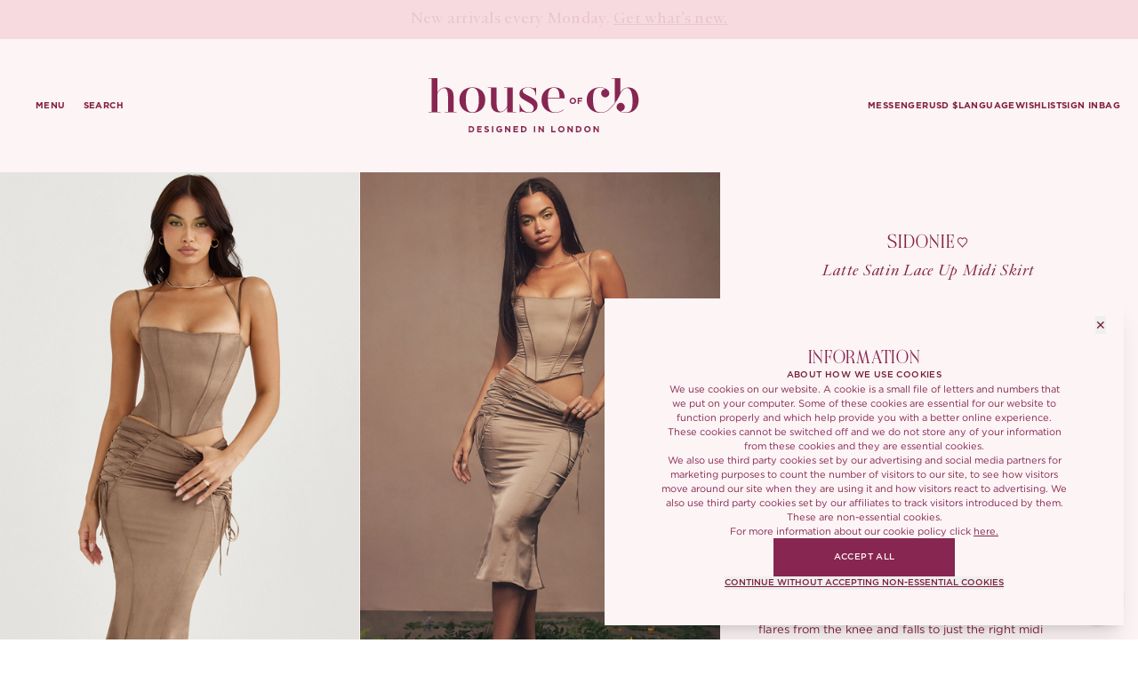

--- FILE ---
content_type: text/html; charset=utf-8
request_url: https://app.houseofcb.com/product?product_id=7085
body_size: 95506
content:
<!DOCTYPE html><html lang="en" dir="ltr"><head><meta charSet="utf-8"/><meta name="viewport" content="width=device-width, initial-scale=1, maximum-scale=1, user-scalable=no"/><link rel="stylesheet" href="https://dsh6y5eym1jrl.cloudfront.net/_next/static/css/55f91f0184daa128.css" data-precedence="next"/><link rel="stylesheet" href="https://dsh6y5eym1jrl.cloudfront.net/_next/static/css/d6d6c15ad6e45f61.css" data-precedence="next"/><link rel="stylesheet" href="https://dsh6y5eym1jrl.cloudfront.net/_next/static/css/291522ff591f5ee9.css" data-precedence="next"/><link rel="preload" as="script" fetchPriority="low" href="https://dsh6y5eym1jrl.cloudfront.net/_next/static/chunks/webpack-9d2fb0b96484006d.js"/><script src="https://dsh6y5eym1jrl.cloudfront.net/_next/static/chunks/fd9d1056-033612514451b54f.js" async=""></script><script src="https://dsh6y5eym1jrl.cloudfront.net/_next/static/chunks/7023-22730a1d02913d4b.js" async=""></script><script src="https://dsh6y5eym1jrl.cloudfront.net/_next/static/chunks/main-app-55bbd77d79f9187f.js" async=""></script><script src="https://dsh6y5eym1jrl.cloudfront.net/_next/static/chunks/231-deb3ef3a576bcd4b.js" async=""></script><script src="https://dsh6y5eym1jrl.cloudfront.net/_next/static/chunks/8173-173d59d95568da9c.js" async=""></script><script src="https://dsh6y5eym1jrl.cloudfront.net/_next/static/chunks/1757-89231392ec7e2758.js" async=""></script><script src="https://dsh6y5eym1jrl.cloudfront.net/_next/static/chunks/7799-eb4dfb07461ccade.js" async=""></script><script src="https://dsh6y5eym1jrl.cloudfront.net/_next/static/chunks/6679-502ad32565d8229a.js" async=""></script><script src="https://dsh6y5eym1jrl.cloudfront.net/_next/static/chunks/7231-3043255f8e86af11.js" async=""></script><script src="https://dsh6y5eym1jrl.cloudfront.net/_next/static/chunks/434-af5a03f8d8101d35.js" async=""></script><script src="https://dsh6y5eym1jrl.cloudfront.net/_next/static/chunks/app/(common)/product/page-c96ee9eab24b3cb5.js" async=""></script><script src="https://dsh6y5eym1jrl.cloudfront.net/_next/static/chunks/4637-9b8f51822087915e.js" async=""></script><script src="https://dsh6y5eym1jrl.cloudfront.net/_next/static/chunks/8099-19d181753985b304.js" async=""></script><script src="https://dsh6y5eym1jrl.cloudfront.net/_next/static/chunks/app/layout-4ec8bfedab3d4c10.js" async=""></script><script src="https://dsh6y5eym1jrl.cloudfront.net/_next/static/chunks/app/not-found-c382312a0c8aec36.js" async=""></script><script src="https://dsh6y5eym1jrl.cloudfront.net/_next/static/chunks/9930-ac25b423a80a4de5.js" async=""></script><script src="https://dsh6y5eym1jrl.cloudfront.net/_next/static/chunks/1964-1f05af489d2f2bf5.js" async=""></script><script src="https://dsh6y5eym1jrl.cloudfront.net/_next/static/chunks/7965-8993513061ee9240.js" async=""></script><script src="https://dsh6y5eym1jrl.cloudfront.net/_next/static/chunks/app/(footerless)/layout-59ab2a0d32e50865.js" async=""></script><script src="https://dsh6y5eym1jrl.cloudfront.net/_next/static/chunks/app/(common)/layout-d83696fdb0b44e1d.js" async=""></script><link rel="preload" href="https://www.googletagmanager.com/gtm.js?id=GTM-5LH44C2X" as="script"/><meta name="theme-color" content="#F6DADF"/><meta name="color-scheme" content="light"/><title>House of CB | Womenswear designed in London.</title><meta name="description" content="House of CB is a leading British womenswear brand, internationally acclaimed for its feminine, luxury and versatile pieces."/><meta name="keywords" content="House of CB, Celeb Boutique, Celebrity Style, At High Street Prices!, body con dresses, herve leger, red sole shoes, high heel shoes, bodycon dresses, evening dresses, party dresses, celeb style, celebrity style, celeb boutique, celebrity boutique, celebrity trends, fierce shoes, high heels, designer shoes, accessories, handbags, designer style, roland mouret, galaxy dress, pencil dress, towie dress, basketball wives dresses, kardashian style, bodycon dress"/><meta property="og:title" content="House of CB | Womenswear designed in London."/><meta property="og:description" content="House of CB is a leading British womenswear brand, internationally acclaimed for its feminine, luxury and versatile pieces."/><meta property="og:image" content="https://d166chel5lrjm5.cloudfront.net/images_react/og_general.jpg"/><meta name="twitter:card" content="summary_large_image"/><meta name="twitter:title" content="House of CB | Womenswear designed in London."/><meta name="twitter:description" content="House of CB is a leading British womenswear brand, internationally acclaimed for its feminine, luxury and versatile pieces."/><meta name="twitter:image" content="https://d166chel5lrjm5.cloudfront.net/images_react/og_general.jpg"/><meta name="next-size-adjust"/><link rel="apple-touch-icon" sizes="57x57" href="https://d166chel5lrjm5.cloudfront.net/images/misc/icons/apple-icon-57x57.png"/><link rel="apple-touch-icon" sizes="60x60" href="https://d166chel5lrjm5.cloudfront.net/images/misc/icons/apple-icon-60x60.png"/><link rel="apple-touch-icon" sizes="72x72" href="https://d166chel5lrjm5.cloudfront.net/images/misc/icons/apple-icon-72x72.png"/><link rel="apple-touch-icon" sizes="76x76" href="https://d166chel5lrjm5.cloudfront.net/images/misc/icons/apple-icon-76x76.png"/><link rel="apple-touch-icon" sizes="114x114" href="https://d166chel5lrjm5.cloudfront.net/images/misc/icons/apple-icon-114x114.png"/><link rel="apple-touch-icon" sizes="120x120" href="https://d166chel5lrjm5.cloudfront.net/images/misc/icons/apple-icon-120x120.png"/><link rel="apple-touch-icon" sizes="144x144" href="https://d166chel5lrjm5.cloudfront.net/images/misc/icons/apple-icon-144x144.png"/><link rel="apple-touch-icon" sizes="152x152" href="https://d166chel5lrjm5.cloudfront.net/images/misc/icons/apple-icon-152x152.png"/><link rel="apple-touch-icon" sizes="180x180" href="https://d166chel5lrjm5.cloudfront.net/images/misc/icons/apple-icon-180x180.png"/><link rel="icon" type="image/png" sizes="192x192" href="https://d166chel5lrjm5.cloudfront.net/images/misc/icons/android-icon-192x192.png"/><link rel="icon" type="image/png" sizes="32x32" href="https://d166chel5lrjm5.cloudfront.net/images/misc/icons/favicon-32x32.png"/><link rel="icon" type="image/png" sizes="96x96" href="https://d166chel5lrjm5.cloudfront.net/images/misc/icons/favicon-96x96.png"/><link rel="icon" type="image/png" sizes="16x16" href="https://d166chel5lrjm5.cloudfront.net/images/misc/icons/favicon-16x16.png"/><link rel="manifest" href="https://d166chel5lrjm5.cloudfront.net/images/misc/icons/manifest.json"/><script src="https://dsh6y5eym1jrl.cloudfront.net/_next/static/chunks/polyfills-78c92fac7aa8fdd8.js" noModule=""></script></head><body class="__variable_2cb509 antialiased"><main class="w-full h-full relative flex flex-col min-h-[100vh] justify-start items-center"><div class="relative transition-all duration-300 cursor-pointer text-center h-[44px] flex justify-center items-center w-full px-5 py-5 bg-pinkPale top-0 left-0 z-[100]"><div class="w-full block relative font-jjannon-regular font-[400] leading-normal tracking-[0.28px] text-[14px] lg:text-lg text-wine"><span class="absolute w-full top-1/2 left-1/2 -translate-x-1/2 -translate-y-1/2 transition-opacity duration-300 opacity-100"><span>New arrivals every Monday.<!-- -->  <span class="underline underline-offset-4">Get what’s new.</span></span></span></div></div><div class="fixed w-screen h-screen bg-pinkPale90 top-0 left-0 z-50 transition-all duration-500 ease-in-out opacity-0 pointer-events-none"><div class="h-full w-full flex justify-center items-center transition-all duration-300 ease-in-out"></div></div><section class=" transition-all duration-300 ease-in-out font-gotham-bold uppercase flex justify-between items-center h-[78px] max-h-[78px] min-h-[78px] lg:h-[150px] lg:max-h-[150px] lg:min-h-[150px] px-5 py-0 
        text-wine bg-cotton 
          tracking-[0.4px] leading-[11.05px] text-[10px] w-full top-0 py-[30px] sticky false left-0 z-20 pointer-events-auto  "><div class="flex gap-5 items-center "><div class="flex lg:gap-5 h-[50px] w-[80px] -ml-5 lg:ml-0 lg:w-auto justify-center items-center cursor-pointer hover:underline hover:underline-offset-4"><p class="block lg:pl-5 3xl:text-[11px] ">menu</p></div><div class="lg:flex hidden justify-end items-center cursor-pointer"><p class="lg:block hidden lg:pl-5 3xl:text-[11px] ">Search</p></div></div><div class="flex items-center gap-0 xxl:gap-[114px]"><div class="absolute left-1/2 -translate-x-1/2 xlg:-translate-x-2/3 xxl:-translate-x-1/2 lg:static xlg:absolute cursor-pointer flex items-center transition-all duration-150 pb-[1px]"><div class="w-full relative"><div class="cursor-pointer opacity-100 pointer-events-auto"><svg width="207" height="53" class="lg:w-[237px] lg:max-w-[237px] w-[125px] max-w-[125px] mt-[0px] h-auto" viewBox="0 0 207 53" fill="none" xmlns="http://www.w3.org/2000/svg"><path d="M141.784 25.2587C139.93 25.2587 138.619 23.8952 138.619 22.2147C138.619 20.5024 139.962 19.139 141.816 19.139C143.67 19.139 144.981 20.5024 144.981 22.183C144.981 23.8952 143.638 25.2587 141.784 25.2587ZM143.606 22.183C143.606 21.1683 142.839 20.3122 141.784 20.3122C140.729 20.3122 139.994 21.1366 139.994 22.1513C139.994 23.1977 140.761 24.0221 141.816 24.0221C142.871 24.0221 143.606 23.1977 143.606 22.183Z" fill="#872651"></path><path d="M147.856 20.408V21.6763H150.701V22.8495H147.856V25.1325H146.545V19.2031H151.084V20.3763H147.856V20.408Z" fill="#872651"></path><path d="M0 32.9307H3.13171V0.461079H0V0H8.61219V14.439C9.27278 12.4491 12.1598 9.51278 15.1203 9.19731C15.6341 9.14877 16.1479 9.10024 16.6127 9.10024C21.3837 9.10024 24.6132 11.988 24.6132 17.9578V32.955H27.5982V33.4161H16.05V32.955H19.1328V19.5109C19.1328 15.3369 18.7658 9.80399 15.1692 9.80399C11.8907 9.80399 9.12599 13.4684 8.61219 15.8465V32.955H11.7439V33.4161H0V32.955V32.9307Z" fill="#872651"></path><path d="M30.3125 21.2101C30.3125 13.032 36.2089 9.00364 43.0351 9.00364C49.8612 9.00364 55.7576 13.032 55.7576 21.2101C55.7576 29.3882 50.1059 33.9262 43.0351 33.9262C35.4505 33.9262 30.3125 28.5873 30.3125 21.2101ZM49.4453 21.2101C49.4453 14.6579 48.0996 9.46471 43.0351 9.46471C37.9705 9.46471 36.6248 14.6579 36.6248 21.2101C36.6248 27.7623 37.9705 33.4651 43.0351 33.4651C48.0996 33.4651 49.4453 27.9079 49.4453 21.2101Z" fill="#872651"></path><path d="M77.3629 28.0757C76.6534 30.1141 73.8153 33.0505 70.8548 33.3659C70.341 33.4145 69.8272 33.463 69.3624 33.463C64.5914 33.463 61.3619 30.5752 61.3619 24.6054V9.60826H58.377V9.14718H66.8423V23.0766C66.8423 27.2506 67.2093 32.7835 70.8059 32.7835C74.0844 32.7835 76.8491 29.1192 77.3629 26.741V9.60826H74.2312V9.14718H82.8434V32.9534H85.9751V33.4145H77.3629V28.0757Z" fill="#872651"></path><path d="M107.113 26.7176C107.113 31.207 103.566 33.5852 99.1128 33.9007C98.8681 33.9492 98.6479 33.9492 98.4032 33.9492H98.2075C95.296 33.9492 92.9227 32.6388 91.3324 32.6388C90.7208 32.6388 90.2559 32.8329 89.8889 33.3911H89.473V25.3586H89.9378C90.1336 28.2707 93.3631 32.9785 97.7426 33.4881C98.0118 33.5367 98.3054 33.5367 98.5745 33.5367C102.171 33.5367 103.297 31.4497 103.297 29.5083C103.297 28.8531 103.15 28.1736 102.93 27.6155C102.122 25.6741 99.3329 24.3636 95.2226 22.0582C91.8462 20.1654 89.3262 18.4909 89.3262 15.3362C89.3262 9.43925 95.7364 9.0267 98.2075 9.0267C101.119 9.0267 102.978 9.90033 104.104 9.90033C104.667 9.90033 105.034 9.70619 105.327 9.14804H105.743V16.9864H105.278C105.229 13.1279 103.174 9.34218 98.1586 9.34218C95.9076 9.34218 92.5558 9.75472 92.5558 12.3999C92.5558 12.6425 92.5557 12.8124 92.6047 13.0551C92.8738 14.681 95.2715 15.7002 97.5714 16.9136C102.44 19.4131 106.599 21.5972 107.064 25.7711C107.113 26.0866 107.113 26.4264 107.113 26.7418V26.7176Z" fill="#872651"></path><path d="M111.002 21.2101C111.002 13.4203 116.531 9.00364 123.358 9.00364C126.44 9.00364 129.817 9.75592 131.872 12.5709C133.315 14.5123 133.78 17.206 133.78 19.6812H117.314V20.5063C117.314 26.5004 117.828 33.0283 123.529 33.4408C123.798 33.4408 124.092 33.4893 124.41 33.4893C127.639 33.4893 130.869 32.1061 132.508 30.7471L132.826 31.1111C130.526 32.9312 127.272 33.9019 124.043 33.9019C117.265 33.9019 111.002 29.5338 111.002 21.1858V21.2101ZM128.642 19.2202C128.74 16.6236 128.74 9.65885 123.553 9.44045H123.358C118.073 9.39191 117.412 14.1726 117.314 19.2202H128.642Z" fill="#872651"></path><path d="M204.077 29.4208C204.153 29.3153 204.222 29.2065 204.295 29.0978C204.337 29.0319 204.38 28.9627 204.423 28.8967C204.921 28.1091 205.336 27.2423 205.652 26.2931C205.718 26.1053 205.768 25.9042 205.814 25.6999C206.321 23.9202 206.368 22.4668 206.371 22.1373C206.381 21.9066 206.387 21.6759 206.387 21.4386C206.387 14.8867 203.085 9.06648 196.655 9.06648C191.946 9.06648 189.019 12.4479 188.396 14.5077H188.38V0H179.811V0.458103H182.935V24.0059C179.992 27.9772 177.243 30.3633 176.752 30.772C175.312 32.1595 172.386 33.5503 169.162 33.5503C162.327 33.5503 161.622 26.7677 161.622 20.5257C161.622 14.9032 162.357 9.41253 168.329 9.41253C170.978 9.41253 172.844 10.0156 173.17 10.2463C173.496 10.4738 173.318 10.7539 172.989 10.8033C171.074 11.0802 169.588 12.7478 169.588 14.7582C169.588 16.996 171.403 18.8119 173.595 18.8119C175.787 18.8119 177.603 16.9992 177.603 14.7582C177.603 13.6475 177.227 12.8961 176.719 12.2402C175.134 10.1969 172.076 8.98739 168.246 8.98739C161.497 8.98739 155.363 13.1729 155.363 21.2112C155.363 29.724 161.79 33.9589 168.905 33.9589C172.079 33.9589 174.808 32.9768 177.098 31.1642H177.082C177.8 30.5446 184.474 24.7244 188.498 15.4107L188.775 14.7746C188.792 14.7252 188.825 14.6758 188.841 14.6263C189.84 12.2897 192.572 9.72233 195.073 9.72233C199.539 9.72233 200.422 17.3057 200.422 21.5374V22.9744C200.422 25.9174 200.274 29.7569 198.474 31.8629C197.852 32.5154 197.037 33.0164 196.039 33.28L195.825 33.3361C195.301 33.4679 194.714 33.5338 194.075 33.5338C191.425 33.5338 189.56 32.9274 189.233 32.7C188.907 32.4726 189.085 32.1924 189.415 32.143C191.329 31.8662 192.816 30.1985 192.816 28.1882C192.816 25.9504 191 24.1344 188.808 24.1344C186.616 24.1344 184.801 25.9471 184.801 28.1882C184.801 29.2988 185.176 30.0502 185.684 30.7061C187.269 32.7494 190.327 33.9589 194.157 33.9589C194.615 33.9589 195.446 33.9194 195.446 33.9194C195.643 33.9128 195.841 33.8996 196.036 33.8864C198.989 33.6459 201.53 32.3968 203.359 30.3337C203.461 30.2183 203.56 30.103 203.652 29.9876C203.682 29.9514 203.711 29.9118 203.741 29.8756C203.856 29.7273 203.972 29.5757 204.077 29.4241V29.4208Z" fill="#872651"></path><path d="M167.372 52.8977H166.261L163.386 49.1245V52.8977H162.098V46.9623H163.302L166.083 50.6168V46.9623H167.372V52.8977Z" fill="#872651"></path><path d="M159.25 49.9305C159.25 50.3544 159.171 50.753 159.012 51.126C158.854 51.4935 158.634 51.8185 158.351 52.1011C158.074 52.3781 157.741 52.5986 157.351 52.7625C156.966 52.9208 156.545 52.9999 156.087 52.9999C155.629 52.9999 155.208 52.9208 154.824 52.7625C154.439 52.5986 154.106 52.3809 153.823 52.1096C153.546 51.8326 153.329 51.5104 153.17 51.143C153.018 50.7699 152.941 50.3714 152.941 49.9475V49.9305C152.941 49.5065 153.021 49.1109 153.179 48.7434C153.337 48.3703 153.555 48.0453 153.832 47.7683C154.114 47.4857 154.448 47.2652 154.832 47.107C155.222 46.943 155.646 46.8611 156.104 46.8611C156.562 46.8611 156.983 46.943 157.367 47.107C157.752 47.2652 158.083 47.4829 158.36 47.7599C158.642 48.0312 158.86 48.3534 159.012 48.7265C159.171 49.0939 159.25 49.4896 159.25 49.9135V49.9305ZM157.885 49.9475V49.9305C157.885 49.6761 157.839 49.4359 157.749 49.2098C157.664 48.9837 157.54 48.7858 157.376 48.6162C157.218 48.4467 157.028 48.3138 156.808 48.2177C156.587 48.116 156.347 48.0651 156.087 48.0651C155.821 48.0651 155.578 48.1131 155.358 48.2092C155.143 48.3053 154.957 48.4382 154.798 48.6078C154.646 48.7773 154.524 48.9752 154.434 49.2013C154.349 49.4218 154.307 49.6592 154.307 49.9135V49.9305C154.307 50.1849 154.349 50.4251 154.434 50.6512C154.524 50.8773 154.649 51.0752 154.807 51.2448C154.971 51.4143 155.16 51.55 155.375 51.6517C155.595 51.7478 155.838 51.7959 156.104 51.7959C156.364 51.7959 156.604 51.7478 156.825 51.6517C157.045 51.5557 157.232 51.4228 157.384 51.2532C157.543 51.0836 157.664 50.8886 157.749 50.6682C157.839 50.4421 157.885 50.2018 157.885 49.9475Z" fill="#872651"></path><path d="M150.34 49.93C150.34 50.3483 150.264 50.7383 150.111 51.1001C149.959 51.4619 149.741 51.7756 149.458 52.0413C149.181 52.307 148.848 52.5161 148.458 52.6687C148.073 52.8214 147.649 52.8977 147.186 52.8977H144.871V46.9623H147.186C147.649 46.9623 148.073 47.0386 148.458 47.1913C148.848 47.3382 149.181 47.5445 149.458 47.8102C149.741 48.0759 149.959 48.3896 150.111 48.7514C150.264 49.1075 150.34 49.4947 150.34 49.913V49.93ZM148.975 49.947V49.93C148.975 49.67 148.93 49.4297 148.839 49.2093C148.755 48.9888 148.633 48.7995 148.475 48.6412C148.322 48.4829 148.136 48.3614 147.915 48.2766C147.695 48.1861 147.452 48.1409 147.186 48.1409H146.177V51.7191H147.186C147.452 51.7191 147.695 51.6767 147.915 51.5919C148.136 51.5071 148.322 51.3856 148.475 51.2273C148.633 51.069 148.755 50.8825 148.839 50.6677C148.93 50.4529 148.975 50.2126 148.975 49.947Z" fill="#872651"></path><path d="M141.753 52.8977H140.642L137.767 49.1245V52.8977H136.479V46.9623H137.683L140.464 50.6168V46.9623H141.753V52.8977Z" fill="#872651"></path><path d="M133.621 49.9305C133.621 50.3544 133.542 50.753 133.384 51.126C133.225 51.4935 133.005 51.8185 132.722 52.1011C132.445 52.3781 132.112 52.5986 131.722 52.7625C131.337 52.9208 130.916 52.9999 130.458 52.9999C130 52.9999 129.579 52.9208 129.195 52.7625C128.81 52.5986 128.477 52.3809 128.194 52.1096C127.917 51.8326 127.7 51.5104 127.541 51.143C127.389 50.7699 127.312 50.3714 127.312 49.9475V49.9305C127.312 49.5065 127.392 49.1109 127.55 48.7434C127.708 48.3703 127.926 48.0453 128.203 47.7683C128.485 47.4857 128.819 47.2652 129.203 47.107C129.593 46.943 130.017 46.8611 130.475 46.8611C130.933 46.8611 131.354 46.943 131.739 47.107C132.123 47.2652 132.454 47.4829 132.731 47.7599C133.013 48.0312 133.231 48.3534 133.384 48.7265C133.542 49.0939 133.621 49.4896 133.621 49.9135V49.9305ZM132.256 49.9475V49.9305C132.256 49.6761 132.211 49.4359 132.12 49.2098C132.035 48.9837 131.911 48.7858 131.747 48.6162C131.589 48.4467 131.399 48.3138 131.179 48.2177C130.958 48.116 130.718 48.0651 130.458 48.0651C130.193 48.0651 129.949 48.1131 129.729 48.2092C129.514 48.3053 129.328 48.4382 129.169 48.6078C129.017 48.7773 128.895 48.9752 128.805 49.2013C128.72 49.4218 128.678 49.6592 128.678 49.9135V49.9305C128.678 50.1849 128.72 50.4251 128.805 50.6512C128.895 50.8773 129.02 51.0752 129.178 51.2448C129.342 51.4143 129.531 51.55 129.746 51.6517C129.966 51.7478 130.21 51.7959 130.475 51.7959C130.735 51.7959 130.975 51.7478 131.196 51.6517C131.416 51.5557 131.603 51.4228 131.756 51.2532C131.914 51.0836 132.035 50.8886 132.12 50.6682C132.211 50.4421 132.256 50.2018 132.256 49.9475Z" fill="#872651"></path><path d="M124.898 52.8977H120.633V46.9623H121.939V51.7106H124.898V52.8977Z" fill="#872651"></path><path d="M113.274 52.8977H112.163L109.289 49.1245V52.8977H108V46.9623H109.204L111.985 50.6168V46.9623H113.274V52.8977Z" fill="#872651"></path><path d="M104.825 52.8977H103.52V46.9623H104.825V52.8977Z" fill="#872651"></path><path d="M96.3616 49.93C96.3616 50.3483 96.2853 50.7383 96.1326 51.1001C95.98 51.4619 95.7624 51.7756 95.4798 52.0413C95.2028 52.307 94.8693 52.5161 94.4792 52.6687C94.0948 52.8214 93.6709 52.8977 93.2074 52.8977H90.8926V46.9623H93.2074C93.6709 46.9623 94.0948 47.0386 94.4792 47.1913C94.8693 47.3382 95.2028 47.5445 95.4798 47.8102C95.7624 48.0759 95.98 48.3896 96.1326 48.7514C96.2853 49.1075 96.3616 49.4947 96.3616 49.913V49.93ZM94.9965 49.947V49.93C94.9965 49.67 94.9512 49.4297 94.8608 49.2093C94.776 48.9888 94.6545 48.7995 94.4962 48.6412C94.3436 48.4829 94.157 48.3614 93.9366 48.2766C93.7161 48.1861 93.473 48.1409 93.2074 48.1409H92.1984V51.7191H93.2074C93.473 51.7191 93.7161 51.6767 93.9366 51.5919C94.157 51.5071 94.3436 51.3856 94.4962 51.2273C94.6545 51.069 94.776 50.8825 94.8608 50.6677C94.9512 50.4529 94.9965 50.2126 94.9965 49.947Z" fill="#872651"></path><path d="M88.0311 52.8977H83.5117V46.9623H87.9887V48.124H84.809V49.328H87.6071V50.4896H84.809V51.736H88.0311V52.8977Z" fill="#872651"></path><path d="M80.397 52.8977H79.2863L76.4119 49.1245V52.8977H75.123V46.9623H76.3271L79.1082 50.6168V46.9623H80.397V52.8977Z" fill="#872651"></path><path d="M72.1712 52.0587C71.8659 52.3188 71.5013 52.542 71.0774 52.7286C70.6591 52.9095 70.1786 52.9999 69.6359 52.9999C69.1724 52.9999 68.7484 52.9236 68.3641 52.771C67.9853 52.6184 67.6575 52.4064 67.3805 52.1351C67.1092 51.8637 66.8972 51.5415 66.7446 51.1684C66.5919 50.7954 66.5156 50.3884 66.5156 49.9475V49.9305C66.5156 49.5065 66.5919 49.1109 66.7446 48.7434C66.9028 48.3703 67.1205 48.0453 67.3974 47.7683C67.6744 47.4857 68.0023 47.2652 68.381 47.107C68.7598 46.943 69.1752 46.8611 69.6274 46.8611C69.8931 46.8611 70.1334 46.8809 70.3482 46.9204C70.5686 46.9543 70.7721 47.0052 70.9587 47.073C71.1452 47.1409 71.3204 47.2257 71.4844 47.3274C71.6483 47.4292 71.8066 47.545 71.9592 47.6751L71.1367 48.6671C71.0237 48.571 70.9106 48.4862 70.7976 48.4127C70.6845 48.3393 70.5658 48.2771 70.4414 48.2262C70.3227 48.1753 70.1927 48.1358 70.0514 48.1075C69.9101 48.0792 69.7546 48.0651 69.585 48.0651C69.3476 48.0651 69.1244 48.116 68.9152 48.2177C68.7117 48.3138 68.5308 48.4467 68.3725 48.6162C68.2199 48.7802 68.0984 48.9752 68.0079 49.2013C67.9231 49.4218 67.8808 49.6592 67.8808 49.9135V49.9305C67.8808 50.2018 67.9231 50.4534 68.0079 50.6851C68.0984 50.9112 68.2227 51.1091 68.381 51.2787C68.545 51.4482 68.7343 51.5811 68.9491 51.6772C69.1696 51.7676 69.4126 51.8128 69.6783 51.8128C70.1645 51.8128 70.5743 51.6941 70.9078 51.4567V50.6088H69.5935V49.4811H72.1712V52.0587Z" fill="#872651"></path><path d="M63.5987 52.8977H62.293V46.9623H63.5987V52.8977Z" fill="#872651"></path><path d="M59.4005 51.1427C59.4005 51.4366 59.3468 51.6995 59.2394 51.9313C59.132 52.1574 58.9822 52.3496 58.79 52.5078C58.5978 52.6605 58.3689 52.7792 58.1032 52.864C57.8376 52.9431 57.5436 52.9827 57.2214 52.9827C56.7692 52.9827 56.3255 52.9064 55.8902 52.7537C55.4549 52.5955 55.0592 52.3552 54.7031 52.033L55.4747 51.1088C55.7461 51.3292 56.023 51.5045 56.3057 51.6345C56.594 51.7645 56.9077 51.8295 57.2468 51.8295C57.5182 51.8295 57.7273 51.7815 57.8743 51.6854C58.0269 51.5836 58.1032 51.4451 58.1032 51.2699V51.2529C58.1032 51.1681 58.0863 51.0947 58.0524 51.0325C58.0241 50.9646 57.9647 50.9025 57.8743 50.8459C57.7895 50.7894 57.668 50.7329 57.5097 50.6764C57.3571 50.6198 57.1564 50.5605 56.9077 50.4983C56.6081 50.4248 56.3368 50.3428 56.0937 50.2524C55.8506 50.162 55.6443 50.0517 55.4747 49.9217C55.3051 49.7861 55.1723 49.6193 55.0762 49.4215C54.9858 49.2236 54.9405 48.9777 54.9405 48.6838V48.6668C54.9405 48.3955 54.9914 48.1524 55.0932 47.9376C55.1949 47.7172 55.3362 47.5278 55.5171 47.3695C55.7037 47.2112 55.9241 47.0897 56.1785 47.0049C56.4329 46.9201 56.7127 46.8777 57.0179 46.8777C57.4532 46.8777 57.8517 46.9427 58.2135 47.0727C58.5809 47.2028 58.9172 47.3893 59.2225 47.6324L58.5441 48.6159C58.2785 48.4351 58.0184 48.2937 57.7641 48.192C57.5097 48.0846 57.2553 48.0309 57.001 48.0309C56.7466 48.0309 56.5544 48.0818 56.4244 48.1835C56.3 48.2796 56.2378 48.4011 56.2378 48.5481V48.5651C56.2378 48.6612 56.2548 48.746 56.2887 48.8194C56.3283 48.8873 56.3961 48.9495 56.4922 49.006C56.5883 49.0625 56.7183 49.1162 56.8822 49.1671C57.0518 49.218 57.2638 49.2773 57.5182 49.3451C57.8178 49.4243 58.0834 49.5147 58.3152 49.6165C58.5526 49.7126 58.7505 49.8313 58.9087 49.9726C59.0727 50.1083 59.1942 50.2694 59.2733 50.4559C59.3581 50.6424 59.4005 50.8657 59.4005 51.1257V51.1427Z" fill="#872651"></path><path d="M52.2576 52.8977H47.7383V46.9623H52.2152V48.124H49.0356V49.328H51.8337V50.4896H49.0356V51.736H52.2576V52.8977Z" fill="#872651"></path><path d="M44.8753 49.93C44.8753 50.3483 44.7989 50.7383 44.6463 51.1001C44.4937 51.4619 44.2761 51.7756 43.9934 52.0413C43.7164 52.307 43.3829 52.5161 42.9929 52.6687C42.6085 52.8214 42.1846 52.8977 41.721 52.8977H39.4062V46.9623H41.721C42.1846 46.9623 42.6085 47.0386 42.9929 47.1913C43.3829 47.3382 43.7164 47.5445 43.9934 47.8102C44.2761 48.0759 44.4937 48.3896 44.6463 48.7514C44.7989 49.1075 44.8753 49.4947 44.8753 49.913V49.93ZM43.5101 49.947V49.93C43.5101 49.67 43.4649 49.4297 43.3745 49.2093C43.2897 48.9888 43.1681 48.7995 43.0099 48.6412C42.8572 48.4829 42.6707 48.3614 42.4502 48.2766C42.2298 48.1861 41.9867 48.1409 41.721 48.1409H40.712V51.7191H41.721C41.9867 51.7191 42.2298 51.6767 42.4502 51.5919C42.6707 51.5071 42.8572 51.3856 43.0099 51.2273C43.1681 51.069 43.2897 50.8825 43.3745 50.6677C43.4649 50.4529 43.5101 50.2126 43.5101 49.947Z" fill="#872651"></path></svg></div><div class="absolute top-0 left-0 w-full h-full flex justify-center items-center pointer-events-none"><a class="opacity-0 pointer-events-none transition-all duration-300" href="/"><svg width="207" height="53" class="w-[117px] h-auto" viewBox="0 0 207 53" fill="none" xmlns="http://www.w3.org/2000/svg"><path d="M141.784 25.2587C139.93 25.2587 138.619 23.8952 138.619 22.2147C138.619 20.5024 139.962 19.139 141.816 19.139C143.67 19.139 144.981 20.5024 144.981 22.183C144.981 23.8952 143.638 25.2587 141.784 25.2587ZM143.606 22.183C143.606 21.1683 142.839 20.3122 141.784 20.3122C140.729 20.3122 139.994 21.1366 139.994 22.1513C139.994 23.1977 140.761 24.0221 141.816 24.0221C142.871 24.0221 143.606 23.1977 143.606 22.183Z" fill="#ffffff"></path><path d="M147.856 20.408V21.6763H150.701V22.8495H147.856V25.1325H146.545V19.2031H151.084V20.3763H147.856V20.408Z" fill="#ffffff"></path><path d="M0 32.9307H3.13171V0.461079H0V0H8.61219V14.439C9.27278 12.4491 12.1598 9.51278 15.1203 9.19731C15.6341 9.14877 16.1479 9.10024 16.6127 9.10024C21.3837 9.10024 24.6132 11.988 24.6132 17.9578V32.955H27.5982V33.4161H16.05V32.955H19.1328V19.5109C19.1328 15.3369 18.7658 9.80399 15.1692 9.80399C11.8907 9.80399 9.12599 13.4684 8.61219 15.8465V32.955H11.7439V33.4161H0V32.955V32.9307Z" fill="#ffffff"></path><path d="M30.3125 21.2101C30.3125 13.032 36.2089 9.00364 43.0351 9.00364C49.8612 9.00364 55.7576 13.032 55.7576 21.2101C55.7576 29.3882 50.1059 33.9262 43.0351 33.9262C35.4505 33.9262 30.3125 28.5873 30.3125 21.2101ZM49.4453 21.2101C49.4453 14.6579 48.0996 9.46471 43.0351 9.46471C37.9705 9.46471 36.6248 14.6579 36.6248 21.2101C36.6248 27.7623 37.9705 33.4651 43.0351 33.4651C48.0996 33.4651 49.4453 27.9079 49.4453 21.2101Z" fill="#ffffff"></path><path d="M77.3629 28.0757C76.6534 30.1141 73.8153 33.0505 70.8548 33.3659C70.341 33.4145 69.8272 33.463 69.3624 33.463C64.5914 33.463 61.3619 30.5752 61.3619 24.6054V9.60826H58.377V9.14718H66.8423V23.0766C66.8423 27.2506 67.2093 32.7835 70.8059 32.7835C74.0844 32.7835 76.8491 29.1192 77.3629 26.741V9.60826H74.2312V9.14718H82.8434V32.9534H85.9751V33.4145H77.3629V28.0757Z" fill="#ffffff"></path><path d="M107.113 26.7176C107.113 31.207 103.566 33.5852 99.1128 33.9007C98.8681 33.9492 98.6479 33.9492 98.4032 33.9492H98.2075C95.296 33.9492 92.9227 32.6388 91.3324 32.6388C90.7208 32.6388 90.2559 32.8329 89.8889 33.3911H89.473V25.3586H89.9378C90.1336 28.2707 93.3631 32.9785 97.7426 33.4881C98.0118 33.5367 98.3054 33.5367 98.5745 33.5367C102.171 33.5367 103.297 31.4497 103.297 29.5083C103.297 28.8531 103.15 28.1736 102.93 27.6155C102.122 25.6741 99.3329 24.3636 95.2226 22.0582C91.8462 20.1654 89.3262 18.4909 89.3262 15.3362C89.3262 9.43925 95.7364 9.0267 98.2075 9.0267C101.119 9.0267 102.978 9.90033 104.104 9.90033C104.667 9.90033 105.034 9.70619 105.327 9.14804H105.743V16.9864H105.278C105.229 13.1279 103.174 9.34218 98.1586 9.34218C95.9076 9.34218 92.5558 9.75472 92.5558 12.3999C92.5558 12.6425 92.5557 12.8124 92.6047 13.0551C92.8738 14.681 95.2715 15.7002 97.5714 16.9136C102.44 19.4131 106.599 21.5972 107.064 25.7711C107.113 26.0866 107.113 26.4264 107.113 26.7418V26.7176Z" fill="#ffffff"></path><path d="M111.002 21.2101C111.002 13.4203 116.531 9.00364 123.358 9.00364C126.44 9.00364 129.817 9.75592 131.872 12.5709C133.315 14.5123 133.78 17.206 133.78 19.6812H117.314V20.5063C117.314 26.5004 117.828 33.0283 123.529 33.4408C123.798 33.4408 124.092 33.4893 124.41 33.4893C127.639 33.4893 130.869 32.1061 132.508 30.7471L132.826 31.1111C130.526 32.9312 127.272 33.9019 124.043 33.9019C117.265 33.9019 111.002 29.5338 111.002 21.1858V21.2101ZM128.642 19.2202C128.74 16.6236 128.74 9.65885 123.553 9.44045H123.358C118.073 9.39191 117.412 14.1726 117.314 19.2202H128.642Z" fill="#ffffff"></path><path d="M204.077 29.4208C204.153 29.3153 204.222 29.2065 204.295 29.0978C204.337 29.0319 204.38 28.9627 204.423 28.8967C204.921 28.1091 205.336 27.2423 205.652 26.2931C205.718 26.1053 205.768 25.9042 205.814 25.6999C206.321 23.9202 206.368 22.4668 206.371 22.1373C206.381 21.9066 206.387 21.6759 206.387 21.4386C206.387 14.8867 203.085 9.06648 196.655 9.06648C191.946 9.06648 189.019 12.4479 188.396 14.5077H188.38V0H179.811V0.458103H182.935V24.0059C179.992 27.9772 177.243 30.3633 176.752 30.772C175.312 32.1595 172.386 33.5503 169.162 33.5503C162.327 33.5503 161.622 26.7677 161.622 20.5257C161.622 14.9032 162.357 9.41253 168.329 9.41253C170.978 9.41253 172.844 10.0156 173.17 10.2463C173.496 10.4738 173.318 10.7539 172.989 10.8033C171.074 11.0802 169.588 12.7478 169.588 14.7582C169.588 16.996 171.403 18.8119 173.595 18.8119C175.787 18.8119 177.603 16.9992 177.603 14.7582C177.603 13.6475 177.227 12.8961 176.719 12.2402C175.134 10.1969 172.076 8.98739 168.246 8.98739C161.497 8.98739 155.363 13.1729 155.363 21.2112C155.363 29.724 161.79 33.9589 168.905 33.9589C172.079 33.9589 174.808 32.9768 177.098 31.1642H177.082C177.8 30.5446 184.474 24.7244 188.498 15.4107L188.775 14.7746C188.792 14.7252 188.825 14.6758 188.841 14.6263C189.84 12.2897 192.572 9.72233 195.073 9.72233C199.539 9.72233 200.422 17.3057 200.422 21.5374V22.9744C200.422 25.9174 200.274 29.7569 198.474 31.8629C197.852 32.5154 197.037 33.0164 196.039 33.28L195.825 33.3361C195.301 33.4679 194.714 33.5338 194.075 33.5338C191.425 33.5338 189.56 32.9274 189.233 32.7C188.907 32.4726 189.085 32.1924 189.415 32.143C191.329 31.8662 192.816 30.1985 192.816 28.1882C192.816 25.9504 191 24.1344 188.808 24.1344C186.616 24.1344 184.801 25.9471 184.801 28.1882C184.801 29.2988 185.176 30.0502 185.684 30.7061C187.269 32.7494 190.327 33.9589 194.157 33.9589C194.615 33.9589 195.446 33.9194 195.446 33.9194C195.643 33.9128 195.841 33.8996 196.036 33.8864C198.989 33.6459 201.53 32.3968 203.359 30.3337C203.461 30.2183 203.56 30.103 203.652 29.9876C203.682 29.9514 203.711 29.9118 203.741 29.8756C203.856 29.7273 203.972 29.5757 204.077 29.4241V29.4208Z" fill="#ffffff"></path><path d="M167.372 52.8977H166.261L163.386 49.1245V52.8977H162.098V46.9623H163.302L166.083 50.6168V46.9623H167.372V52.8977Z" fill="#ffffff"></path><path d="M159.25 49.9305C159.25 50.3544 159.171 50.753 159.012 51.126C158.854 51.4935 158.634 51.8185 158.351 52.1011C158.074 52.3781 157.741 52.5986 157.351 52.7625C156.966 52.9208 156.545 52.9999 156.087 52.9999C155.629 52.9999 155.208 52.9208 154.824 52.7625C154.439 52.5986 154.106 52.3809 153.823 52.1096C153.546 51.8326 153.329 51.5104 153.17 51.143C153.018 50.7699 152.941 50.3714 152.941 49.9475V49.9305C152.941 49.5065 153.021 49.1109 153.179 48.7434C153.337 48.3703 153.555 48.0453 153.832 47.7683C154.114 47.4857 154.448 47.2652 154.832 47.107C155.222 46.943 155.646 46.8611 156.104 46.8611C156.562 46.8611 156.983 46.943 157.367 47.107C157.752 47.2652 158.083 47.4829 158.36 47.7599C158.642 48.0312 158.86 48.3534 159.012 48.7265C159.171 49.0939 159.25 49.4896 159.25 49.9135V49.9305ZM157.885 49.9475V49.9305C157.885 49.6761 157.839 49.4359 157.749 49.2098C157.664 48.9837 157.54 48.7858 157.376 48.6162C157.218 48.4467 157.028 48.3138 156.808 48.2177C156.587 48.116 156.347 48.0651 156.087 48.0651C155.821 48.0651 155.578 48.1131 155.358 48.2092C155.143 48.3053 154.957 48.4382 154.798 48.6078C154.646 48.7773 154.524 48.9752 154.434 49.2013C154.349 49.4218 154.307 49.6592 154.307 49.9135V49.9305C154.307 50.1849 154.349 50.4251 154.434 50.6512C154.524 50.8773 154.649 51.0752 154.807 51.2448C154.971 51.4143 155.16 51.55 155.375 51.6517C155.595 51.7478 155.838 51.7959 156.104 51.7959C156.364 51.7959 156.604 51.7478 156.825 51.6517C157.045 51.5557 157.232 51.4228 157.384 51.2532C157.543 51.0836 157.664 50.8886 157.749 50.6682C157.839 50.4421 157.885 50.2018 157.885 49.9475Z" fill="#ffffff"></path><path d="M150.34 49.93C150.34 50.3483 150.264 50.7383 150.111 51.1001C149.959 51.4619 149.741 51.7756 149.458 52.0413C149.181 52.307 148.848 52.5161 148.458 52.6687C148.073 52.8214 147.649 52.8977 147.186 52.8977H144.871V46.9623H147.186C147.649 46.9623 148.073 47.0386 148.458 47.1913C148.848 47.3382 149.181 47.5445 149.458 47.8102C149.741 48.0759 149.959 48.3896 150.111 48.7514C150.264 49.1075 150.34 49.4947 150.34 49.913V49.93ZM148.975 49.947V49.93C148.975 49.67 148.93 49.4297 148.839 49.2093C148.755 48.9888 148.633 48.7995 148.475 48.6412C148.322 48.4829 148.136 48.3614 147.915 48.2766C147.695 48.1861 147.452 48.1409 147.186 48.1409H146.177V51.7191H147.186C147.452 51.7191 147.695 51.6767 147.915 51.5919C148.136 51.5071 148.322 51.3856 148.475 51.2273C148.633 51.069 148.755 50.8825 148.839 50.6677C148.93 50.4529 148.975 50.2126 148.975 49.947Z" fill="#ffffff"></path><path d="M141.753 52.8977H140.642L137.767 49.1245V52.8977H136.479V46.9623H137.683L140.464 50.6168V46.9623H141.753V52.8977Z" fill="#ffffff"></path><path d="M133.621 49.9305C133.621 50.3544 133.542 50.753 133.384 51.126C133.225 51.4935 133.005 51.8185 132.722 52.1011C132.445 52.3781 132.112 52.5986 131.722 52.7625C131.337 52.9208 130.916 52.9999 130.458 52.9999C130 52.9999 129.579 52.9208 129.195 52.7625C128.81 52.5986 128.477 52.3809 128.194 52.1096C127.917 51.8326 127.7 51.5104 127.541 51.143C127.389 50.7699 127.312 50.3714 127.312 49.9475V49.9305C127.312 49.5065 127.392 49.1109 127.55 48.7434C127.708 48.3703 127.926 48.0453 128.203 47.7683C128.485 47.4857 128.819 47.2652 129.203 47.107C129.593 46.943 130.017 46.8611 130.475 46.8611C130.933 46.8611 131.354 46.943 131.739 47.107C132.123 47.2652 132.454 47.4829 132.731 47.7599C133.013 48.0312 133.231 48.3534 133.384 48.7265C133.542 49.0939 133.621 49.4896 133.621 49.9135V49.9305ZM132.256 49.9475V49.9305C132.256 49.6761 132.211 49.4359 132.12 49.2098C132.035 48.9837 131.911 48.7858 131.747 48.6162C131.589 48.4467 131.399 48.3138 131.179 48.2177C130.958 48.116 130.718 48.0651 130.458 48.0651C130.193 48.0651 129.949 48.1131 129.729 48.2092C129.514 48.3053 129.328 48.4382 129.169 48.6078C129.017 48.7773 128.895 48.9752 128.805 49.2013C128.72 49.4218 128.678 49.6592 128.678 49.9135V49.9305C128.678 50.1849 128.72 50.4251 128.805 50.6512C128.895 50.8773 129.02 51.0752 129.178 51.2448C129.342 51.4143 129.531 51.55 129.746 51.6517C129.966 51.7478 130.21 51.7959 130.475 51.7959C130.735 51.7959 130.975 51.7478 131.196 51.6517C131.416 51.5557 131.603 51.4228 131.756 51.2532C131.914 51.0836 132.035 50.8886 132.12 50.6682C132.211 50.4421 132.256 50.2018 132.256 49.9475Z" fill="#ffffff"></path><path d="M124.898 52.8977H120.633V46.9623H121.939V51.7106H124.898V52.8977Z" fill="#ffffff"></path><path d="M113.274 52.8977H112.163L109.289 49.1245V52.8977H108V46.9623H109.204L111.985 50.6168V46.9623H113.274V52.8977Z" fill="#ffffff"></path><path d="M104.825 52.8977H103.52V46.9623H104.825V52.8977Z" fill="#ffffff"></path><path d="M96.3616 49.93C96.3616 50.3483 96.2853 50.7383 96.1326 51.1001C95.98 51.4619 95.7624 51.7756 95.4798 52.0413C95.2028 52.307 94.8693 52.5161 94.4792 52.6687C94.0948 52.8214 93.6709 52.8977 93.2074 52.8977H90.8926V46.9623H93.2074C93.6709 46.9623 94.0948 47.0386 94.4792 47.1913C94.8693 47.3382 95.2028 47.5445 95.4798 47.8102C95.7624 48.0759 95.98 48.3896 96.1326 48.7514C96.2853 49.1075 96.3616 49.4947 96.3616 49.913V49.93ZM94.9965 49.947V49.93C94.9965 49.67 94.9512 49.4297 94.8608 49.2093C94.776 48.9888 94.6545 48.7995 94.4962 48.6412C94.3436 48.4829 94.157 48.3614 93.9366 48.2766C93.7161 48.1861 93.473 48.1409 93.2074 48.1409H92.1984V51.7191H93.2074C93.473 51.7191 93.7161 51.6767 93.9366 51.5919C94.157 51.5071 94.3436 51.3856 94.4962 51.2273C94.6545 51.069 94.776 50.8825 94.8608 50.6677C94.9512 50.4529 94.9965 50.2126 94.9965 49.947Z" fill="#ffffff"></path><path d="M88.0311 52.8977H83.5117V46.9623H87.9887V48.124H84.809V49.328H87.6071V50.4896H84.809V51.736H88.0311V52.8977Z" fill="#ffffff"></path><path d="M80.397 52.8977H79.2863L76.4119 49.1245V52.8977H75.123V46.9623H76.3271L79.1082 50.6168V46.9623H80.397V52.8977Z" fill="#ffffff"></path><path d="M72.1712 52.0587C71.8659 52.3188 71.5013 52.542 71.0774 52.7286C70.6591 52.9095 70.1786 52.9999 69.6359 52.9999C69.1724 52.9999 68.7484 52.9236 68.3641 52.771C67.9853 52.6184 67.6575 52.4064 67.3805 52.1351C67.1092 51.8637 66.8972 51.5415 66.7446 51.1684C66.5919 50.7954 66.5156 50.3884 66.5156 49.9475V49.9305C66.5156 49.5065 66.5919 49.1109 66.7446 48.7434C66.9028 48.3703 67.1205 48.0453 67.3974 47.7683C67.6744 47.4857 68.0023 47.2652 68.381 47.107C68.7598 46.943 69.1752 46.8611 69.6274 46.8611C69.8931 46.8611 70.1334 46.8809 70.3482 46.9204C70.5686 46.9543 70.7721 47.0052 70.9587 47.073C71.1452 47.1409 71.3204 47.2257 71.4844 47.3274C71.6483 47.4292 71.8066 47.545 71.9592 47.6751L71.1367 48.6671C71.0237 48.571 70.9106 48.4862 70.7976 48.4127C70.6845 48.3393 70.5658 48.2771 70.4414 48.2262C70.3227 48.1753 70.1927 48.1358 70.0514 48.1075C69.9101 48.0792 69.7546 48.0651 69.585 48.0651C69.3476 48.0651 69.1244 48.116 68.9152 48.2177C68.7117 48.3138 68.5308 48.4467 68.3725 48.6162C68.2199 48.7802 68.0984 48.9752 68.0079 49.2013C67.9231 49.4218 67.8808 49.6592 67.8808 49.9135V49.9305C67.8808 50.2018 67.9231 50.4534 68.0079 50.6851C68.0984 50.9112 68.2227 51.1091 68.381 51.2787C68.545 51.4482 68.7343 51.5811 68.9491 51.6772C69.1696 51.7676 69.4126 51.8128 69.6783 51.8128C70.1645 51.8128 70.5743 51.6941 70.9078 51.4567V50.6088H69.5935V49.4811H72.1712V52.0587Z" fill="#ffffff"></path><path d="M63.5987 52.8977H62.293V46.9623H63.5987V52.8977Z" fill="#ffffff"></path><path d="M59.4005 51.1427C59.4005 51.4366 59.3468 51.6995 59.2394 51.9313C59.132 52.1574 58.9822 52.3496 58.79 52.5078C58.5978 52.6605 58.3689 52.7792 58.1032 52.864C57.8376 52.9431 57.5436 52.9827 57.2214 52.9827C56.7692 52.9827 56.3255 52.9064 55.8902 52.7537C55.4549 52.5955 55.0592 52.3552 54.7031 52.033L55.4747 51.1088C55.7461 51.3292 56.023 51.5045 56.3057 51.6345C56.594 51.7645 56.9077 51.8295 57.2468 51.8295C57.5182 51.8295 57.7273 51.7815 57.8743 51.6854C58.0269 51.5836 58.1032 51.4451 58.1032 51.2699V51.2529C58.1032 51.1681 58.0863 51.0947 58.0524 51.0325C58.0241 50.9646 57.9647 50.9025 57.8743 50.8459C57.7895 50.7894 57.668 50.7329 57.5097 50.6764C57.3571 50.6198 57.1564 50.5605 56.9077 50.4983C56.6081 50.4248 56.3368 50.3428 56.0937 50.2524C55.8506 50.162 55.6443 50.0517 55.4747 49.9217C55.3051 49.7861 55.1723 49.6193 55.0762 49.4215C54.9858 49.2236 54.9405 48.9777 54.9405 48.6838V48.6668C54.9405 48.3955 54.9914 48.1524 55.0932 47.9376C55.1949 47.7172 55.3362 47.5278 55.5171 47.3695C55.7037 47.2112 55.9241 47.0897 56.1785 47.0049C56.4329 46.9201 56.7127 46.8777 57.0179 46.8777C57.4532 46.8777 57.8517 46.9427 58.2135 47.0727C58.5809 47.2028 58.9172 47.3893 59.2225 47.6324L58.5441 48.6159C58.2785 48.4351 58.0184 48.2937 57.7641 48.192C57.5097 48.0846 57.2553 48.0309 57.001 48.0309C56.7466 48.0309 56.5544 48.0818 56.4244 48.1835C56.3 48.2796 56.2378 48.4011 56.2378 48.5481V48.5651C56.2378 48.6612 56.2548 48.746 56.2887 48.8194C56.3283 48.8873 56.3961 48.9495 56.4922 49.006C56.5883 49.0625 56.7183 49.1162 56.8822 49.1671C57.0518 49.218 57.2638 49.2773 57.5182 49.3451C57.8178 49.4243 58.0834 49.5147 58.3152 49.6165C58.5526 49.7126 58.7505 49.8313 58.9087 49.9726C59.0727 50.1083 59.1942 50.2694 59.2733 50.4559C59.3581 50.6424 59.4005 50.8657 59.4005 51.1257V51.1427Z" fill="#ffffff"></path><path d="M52.2576 52.8977H47.7383V46.9623H52.2152V48.124H49.0356V49.328H51.8337V50.4896H49.0356V51.736H52.2576V52.8977Z" fill="#ffffff"></path><path d="M44.8753 49.93C44.8753 50.3483 44.7989 50.7383 44.6463 51.1001C44.4937 51.4619 44.2761 51.7756 43.9934 52.0413C43.7164 52.307 43.3829 52.5161 42.9929 52.6687C42.6085 52.8214 42.1846 52.8977 41.721 52.8977H39.4062V46.9623H41.721C42.1846 46.9623 42.6085 47.0386 42.9929 47.1913C43.3829 47.3382 43.7164 47.5445 43.9934 47.8102C44.2761 48.0759 44.4937 48.3896 44.6463 48.7514C44.7989 49.1075 44.8753 49.4947 44.8753 49.913V49.93ZM43.5101 49.947V49.93C43.5101 49.67 43.4649 49.4297 43.3745 49.2093C43.2897 48.9888 43.1681 48.7995 43.0099 48.6412C42.8572 48.4829 42.6707 48.3614 42.4502 48.2766C42.2298 48.1861 41.9867 48.1409 41.721 48.1409H40.712V51.7191H41.721C41.9867 51.7191 42.2298 51.6767 42.4502 51.5919C42.6707 51.5071 42.8572 51.3856 43.0099 51.2273C43.1681 51.069 43.2897 50.8825 43.3745 50.6677C43.4649 50.4529 43.5101 50.2126 43.5101 49.947Z" fill="#ffffff"></path></svg></a></div></div></div><div class="hidden lg:flex items-center gap-[1.7vw] xxl:gap-[30px] test-header-color"><a class="pointer-events-auto whitespace-nowrap hover:underline hover:underline-offset-4 cursor-pointer 3xl:text-[11px]" href="https://www.fb.com/msg/celebboutique" target="_blank">Messenger</a><p class="pointer-events-auto whitespace-nowrap 3xl:text-[11px]">USD $</p><p class="pointer-events-auto whitespace-nowrap hover:underline hover:underline-offset-4 cursor-pointer 3xl:text-[11px]">Language</p><a class="pointer-events-auto flex gap-1 items-center whitespace-nowrap" href="/wishlist"><span class="hover:underline 3xl:text-[11px] underline-offset-4 z-auto ">Wishlist</span></a><a class="pointer-events-auto whitespace-nowrap hover:underline underline-offset-4 cursor-pointer 3xl:text-[11px] z-auto " href="/login">Sign in</a><p class="pointer-events-auto whitespace-nowrap cursor-pointer  flex gap-1 items-center"><span class="hover:underline hover:underline-offset-4 3xl:text-[11px]">BAG</span></p></div></div><div class="lg:hidden flex justify-between items-start gap-[0px] h-[24px]"><div class="flex h-[24px] w-[24px] justify-end items-center cursor-pointer"><!--$--><svg class="min-w-[19px] min-h-[19px]" width="17" height="17" viewBox="0 0 17 17" fill="none" xmlns="http://www.w3.org/2000/svg"><circle cx="7.61768" cy="7.61765" r="4.8033" transform="rotate(-45 7.61768 7.61765)" stroke="#872651"></circle><line x1="11.0596" y1="11.2347" x2="14.3645" y2="14.5392" stroke="#872651"></line></svg><!--/$--></div><a class="flex h-[24px] w-[24px] justify-end items-center cursor-pointer relative" href="/login"><!--$--><svg class="min-w-[15px] min-h-[15px]" width="13" height="14" viewBox="0 0 13 14" fill="none" xmlns="http://www.w3.org/2000/svg"><path d="M6.49588 7.03863C8.1634 7.03863 9.51519 5.68683 9.51519 4.01931C9.51519 2.35179 8.1634 1 6.49588 1C4.82836 1 3.47656 2.35179 3.47656 4.01931C3.47656 5.68683 4.82836 7.03863 6.49588 7.03863Z" stroke="#872651" stroke-width="1" stroke-miterlimit="10"></path><path d="M0.890625 13.5624C0.890625 10.4653 3.40088 7.95508 6.49792 7.95508C9.59497 7.95508 12.1052 10.4653 12.1052 13.5624" stroke="#872651" stroke-width="1" stroke-miterlimit="10"></path></svg><!--/$--></a><a class="flex h-[24px] w-[24px] justify-end items-center cursor-pointer relative" href="/wishlist"><!--$--><svg class="min-w-[19px] min-h-[19px]" width="17" height="17" viewBox="0 0 17 17" fill="none" xmlns="http://www.w3.org/2000/svg"><path d="M8.42772 14.0674L8.50152 14.1483L8.57543 14.0675L13.1287 9.08618C14.4237 7.66945 14.4238 5.38722 13.129 3.97033C12.5118 3.28102 11.6621 2.9 10.7845 2.9C9.93461 2.9 9.1234 3.25779 8.50216 3.90408C7.89144 3.2568 7.07961 2.9 6.21859 2.9C5.34038 2.9 4.5035 3.28201 3.87483 3.96957C3.245 4.64456 2.9 5.56962 2.9 6.5211C2.9 7.47338 3.246 8.3847 3.87448 9.07226L8.42772 14.0674ZM4.45872 4.58249L4.45873 4.5825L4.45956 4.58156C4.939 4.04374 5.58495 3.78231 6.21859 3.78231C6.85222 3.78231 7.49832 4.04375 7.97776 4.58107L7.97775 4.58107L7.97856 4.58196L8.42786 5.07348L8.50163 5.15419L8.57544 5.07352L9.02474 4.58253L9.02481 4.58245C9.49341 4.06924 10.1158 3.78231 10.7846 3.78231C11.441 3.78231 12.076 4.06996 12.5445 4.58249L12.5445 4.58251C13.5202 5.64932 13.5203 7.39214 12.5445 8.45961L8.50162 12.8825L4.45872 8.45961L4.45868 8.45957C3.98949 7.94686 3.72374 7.24779 3.72374 6.52105C3.72374 5.79436 3.98996 5.0953 4.45872 4.58249Z" fill="#872651" stroke="#872651" stroke-width="0.2"></path></svg><!--/$--></a><div class="flex h-[24px] w-[24px] justify-end items-center cursor-pointer relative"><!--$--><svg class="min-w-[19px] min-h-[19px]" width="17" height="17" viewBox="0 0 17 17" fill="none" xmlns="http://www.w3.org/2000/svg"><path d="M14 13.9999H3L4.50857 6.38452H12.2593L14 13.9999Z" stroke="#872651"></path><path d="M6.45703 6.52563V5.46794C6.45703 4.05769 6.83417 3 8.34275 3C9.85132 3 10.2285 4.05769 10.2285 5.11538V6.52563" stroke="#872651"></path></svg><!--/$--></div></div></section><div class="opacity-0 pointer-events-none z-[500] bg-black/50 w-full h-full fixed top-0 right-0 duration-500 transition-all flex justify-end"><div class="border-l-[1px] lg:border-solid w-full lg:max-w-[604px] bg-cotton lg:border-wine relative h-full"><div class="flex flex-col h-full pb-[150px]"><div class="flex flex-col gap-[60px] py-5"><div class="flex justify-start lg:justify-end px-5"><div class="h-[24px] w-[24px] ml-[-7px] flex justify-center items-center cursor-pointer"><!--$!--><template data-dgst="BAILOUT_TO_CLIENT_SIDE_RENDERING"></template><!--/$--></div></div><div class="w-full px-5 flex items-start"><p class="text-[10px] uppercase text-wine font-gotham-bold tracking-[0.4px]">SELECT YOUR LOCATION</p></div><div><div class="border-t-[1px] border-wine w-full px-5 py-2.5 flex justify-between items-center border-b-[1px] hover:cursor-pointer"><p class="text-lg font-jjannon-italic italic font-[400px] tracking-[0.72px] leading-7 text-wine">English</p></div><div class="hover:cursor-pointer w-full px-5 py-2.5 flex justify-between items-center border-b-[1px]  border-wine"><p class="text-lg font-jjannon-italic italic font-[400px] tracking-[0.72px] leading-7 text-wine">Español</p></div><div class="hover:cursor-pointer w-full px-5 py-2.5 flex justify-between items-center border-b-[1px]  border-wine"><p class="text-lg font-jjannon-italic italic font-[400px] tracking-[0.72px] leading-7 text-wine">Français</p></div><div class="hover:cursor-pointer w-full px-5 py-2.5 flex justify-between items-center border-b-[1px]  border-wine"><p class="text-lg font-jjannon-italic italic font-[400px] tracking-[0.72px] leading-7 text-wine">Deutsch</p></div><div class="hover:cursor-pointer w-full px-5 py-2.5 flex justify-between items-center border-b-[1px]  border-wine"><p class="text-lg font-jjannon-italic italic font-[400px] tracking-[0.72px] leading-7 text-wine">Russian</p></div><div class="hover:cursor-pointer w-full px-5 py-2.5 flex justify-between items-center border-b-[1px]  border-wine"><p class="text-lg font-jjannon-italic italic font-[400px] tracking-[0.72px] leading-7 text-wine">中文</p></div><div class="hover:cursor-pointer w-full px-5 py-2.5 flex justify-between items-center border-b-[1px]  border-wine"><p class="text-lg font-jjannon-italic italic font-[400px] tracking-[0.72px] leading-7 text-wine">Arabic</p></div></div></div></div></div></div><div class="pointer-events-none h-[0px] max-h-[0px] min-h-[0px] z-[20]  text-wine w-full h-full sticky top-[78px] lg:top-[150px] right-0 duration-300 transition-all flex flex-col bg-cotton"><div class="w-full h-full flex flex-col opacity-0 duration-300 transition-all"><section class="flex flex-col h-full w-full pt-5 bg-cotton border-wine"><div class="flex flex-col gap-16  text-wine"><div class="h-fit lg:h-[57px] bg-cotton w-full flex gap-5 items-center justify-center lg:px-5"><div class="relative w-full max-w-[600px] h-[33px] border-b border-wine pb-5"><input type="search" class="!rounded-none font-jjannon-italic italic text-lg text-wine leading-[17px] tracking-[0.72px] bg-transparent appearance-none placeholder:text-wine40 w-full border-none lg:px-0 px-5 focus:outline-none" placeholder="Search our styles" autoComplete="off" autoCorrect="off" autoCapitalize="off" name="q" value=""/><div class="flex absolute -top-[5px] right-0 items-center justify-end w-[30px] h-full cursor-pointer lg:mr-0 mr-5"><!--$!--><template data-dgst="BAILOUT_TO_CLIENT_SIDE_RENDERING"></template><!--/$--></div></div></div></div></section></div></div><div class="opacity-0 pointer-events-none z-[400] bg-black/50 w-full h-full fixed top-0 right-0 duration-500 transition-all lg:grid lg:grid-cols-3 "><section class="border-l-[1px] lg:border-wine bg-cotton lg:border-solid w-full max-w-full lg:col-start-3 relative h-full"><div class="flex flex-col h-full max-h-lvh pb-[190px]"><div class="flex flex-col gap-16  text-wine py-5"><div class="flex justify-start lg:justify-end px-5"><div class="h-[24px] w-[24px] ml-[-7px] flex justify-center items-center cursor-pointer"><!--$!--><template data-dgst="BAILOUT_TO_CLIENT_SIDE_RENDERING"></template><!--/$--></div></div></div><div class="overflow-y-auto newScrollbar"></div></div><div class="  bg-cotton text-wine border-wine   w-full p-5 border-t-[1px] border-solid absolute bottom-0 flex flex-col justify-between"><div class="flex gap-5"><a data-theme="default" class="flex justify-center items-center transition-[background] duration-200 ease-in-out uppercase !rounded-[0px] h-[50px] cursor-pointer overflow-hidden bg-wine text-cotton lg:hover:bg-wineHover disabled:hover:bg-pinkPale disabled:bg-pinkPale disabled:text-wine20 disabled:cursor-not-allowed w-full font-gotham-medium text-[10px] leading-normal tracking-[0.4px] inline-block no-underline whitespace-nowrap text-nowrap " href="/category?category_id=1">Continue shopping</a></div></div></section></div><div class="opacity-0 pointer-events-none z-[70] bg-black/50 w-full h-full fixed top-0 right-0 duration-500 transition-all flex justify-center items-end"><div class="bg-cotton border-wine min-h-[355px] w-full border-t-[1px] py-[30px] px-5 flex flex-col items-center justify-between gap-[40px]"><div class="text-wine flex flex-col"><p class=" font-chemre text-[18px] leading-[28px] tracking-[0.72px] text-center uppercase"></p><p class="font-gotham-book text-[13px] leading-[20px] text-center">Has been added to your bag</p></div><div class="flex flex-col gap-[10px] w-full"><button data-theme="default" class="flex justify-center items-center transition-[background] duration-200 ease-in-out uppercase !rounded-[0px] h-[50px] cursor-pointer overflow-hidden border-wine border text-wine lg:hover:bg-wine lg:hover:text-cotton w-full font-gotham-medium text-[10px] leading-normal tracking-[0.4px]  ">Continue shopping</button></div><div class="text-wine"><p class="cursor-pointer font-gotham-bold  text-[12px] leading-[9px] tracking-[0.48px] uppercase">See your SHOPPING BAG</p></div></div></div><div class="opacity-0 pointer-events-none z-[110] w-full h-full fixed top-0 left-0 hidden lg:flex justify-start duration-500 transition-all bg-black/50"><section class="h-full flex flex-row overflow-hidden relative bg-pinkPale"><div class="min-w-[387px] h-full flex flex-col justify-between border-r-[1px]  text-wine border-wine"><div class="pt-[92px] pb-[30px] pl-[30px] overflow-y-scroll no-scrollbar h-full relative"><div class="bg-pinkPale border-wine z-10 fixed top-0 left-0 pl-[30px] pt-[30px] pb-[20px] w-[387px] max-w-[387px] border-r-[1px] "><p class="font-gotham-medium text-[10px] tracking-[0.4px] leading-[9.57px] uppercase lg:hover:underline underline-offset-4 custom-underline cursor-pointer">Close</p></div><div class="flex flex-col justify-start gap-5 pr-[15px]"><button class="cursor-pointer text-[20px] tracking-[2px] items-center lg:hover:underline underline-offset-4 custom-underline flex gap-2 font-chemre uppercase text-[20px] leading-[25.48px] "><span class="font-chemre uppercase text-[20px] leading-[25.48px]">What&#x27;s New</span></button><div class="cursor-pointer lg:hover:underline underline-offset-4 custom-underline uppercase font-chemre text-[20px] leading-[25.48px]  tracking-[2px] "><div>Clothing</div></div><div class="cursor-pointer lg:hover:underline underline-offset-4 custom-underline uppercase font-chemre text-[20px] leading-[25.48px]  tracking-[2px] "><div>Weddings</div></div><button class="cursor-pointer text-[20px] tracking-[2px] items-center lg:hover:underline underline-offset-4 custom-underline flex gap-2 font-chemre uppercase text-[20px] leading-[25.48px] "><span class="font-chemre uppercase text-[20px] leading-[25.48px]">Swimwear</span></button><button class="cursor-pointer text-[20px] tracking-[2px] items-center lg:hover:underline underline-offset-4 custom-underline flex gap-2 font-chemre uppercase text-[20px] leading-[25.48px] "><span class="font-chemre uppercase text-[20px] leading-[25.48px]">Shapewear</span></button><button class="cursor-pointer text-[20px] tracking-[2px] items-center lg:hover:underline underline-offset-4 custom-underline flex gap-2 font-chemre uppercase text-[20px] leading-[25.48px] "><span class="font-chemre uppercase text-[20px] leading-[25.48px]">Accessories</span></button><div class="cursor-pointer lg:hover:underline underline-offset-4 custom-underline uppercase font-chemre text-[20px] leading-[25.48px]  tracking-[2px] mb-[12px]"><div>Sale</div></div><div class="cursor-pointer lg:hover:underline underline-offset-4 custom-underline font-jjannon-italic italic capitalize text-[14px] mt-[-12px] tracking-[0.56px] "><div>By Campaign</div></div><button class="cursor-pointer text-[20px] tracking-[2px] items-center lg:hover:underline underline-offset-4 custom-underline flex gap-2 font-jjannon-italic italic capitalize text-[14px] tracking-[0.56px] "><!--$!--><template data-dgst="BAILOUT_TO_CLIENT_SIDE_RENDERING"></template><!--/$--><span class="font-jjannon-italic italic capitalize text-[14px] mt-[-12px] tracking-[0.56px]">Stores</span></button><div class="flex flex-col items-start gap-[30px] transition-all duration-300 opacity-0 pointer-events-none"><div class="cursor-pointer relative flex flex-row gap-[16px] items-center w-full lg:hover:underline underline-offset-4 custom-underline"></div><div class="ml-[24px] flex flex-col"><div class="flex flex-row gap-2 pr-[42px]"></div></div></div></div></div><div><div class="flex flex-col pl-[30px] text-left py-[35px] gap-3 border-t-[1px] border-wine "><a class="font-gotham-medium text-[10px] tracking-[0.4px] leading-[9.57px] uppercase lg:hover:underline underline-offset-4  custom-underline" href="/about-us">Brand</a><a class="font-gotham-medium text-[10px] tracking-[0.4px] leading-[9.57px] uppercase lg:hover:underline underline-offset-4  custom-underline" href="/sustainability">Sustainability</a><a class="font-gotham-medium text-[10px] tracking-[0.4px] leading-[9.57px] uppercase lg:hover:underline underline-offset-4  custom-underline" href="/careers">Careers</a><a class="font-gotham-medium text-[10px] tracking-[0.4px] leading-[9.57px] uppercase lg:hover:underline underline-offset-4  custom-underline" href="/help">Customer Services</a><a class="font-gotham-medium text-[10px] tracking-[0.4px] leading-[9.57px] uppercase lg:hover:underline underline-offset-4  custom-underline" href="/cbw4w">CBWOMEN4WOMEN</a></div><a class="py-[30px] pl-[30px] flex border-t-[1px] border-wine" href="/mistressrocks"><!--$!--><template data-dgst="BAILOUT_TO_CLIENT_SIDE_RENDERING"></template><!--/$--></a></div></div><div class="relative h-full text-white w-full max-w-[42vw]"><div class="h-full relative w-full transition-all duration-300 opacity-100"><img alt="img-0" loading="lazy" width="604" height="880" decoding="async" data-nimg="1" class="h-full w-full object-cover max-h-[100vh]" style="color:transparent" srcSet="https://dsh6y5eym1jrl.cloudfront.net/_next/image?url=https%3A%2F%2Fd166chel5lrjm5.cloudfront.net%2Fimages%2Fdetailed%2Fburgermenu%2F20260118_burgermenu_gen_11.jpg&amp;w=3840&amp;q=100 1x" src="https://dsh6y5eym1jrl.cloudfront.net/_next/image?url=https%3A%2F%2Fd166chel5lrjm5.cloudfront.net%2Fimages%2Fdetailed%2Fburgermenu%2F20260118_burgermenu_gen_11.jpg&amp;w=3840&amp;q=100"/><a class="absolute top-0 left-0 h-full w-full flex items-end justify-center pb-[60px]" href="/category?category_id=671"><div class="flex flex-col gap-[15px] items-center"><p class="max-w-[545px] font-jjannon-italic italic text-[18px] leading-[27px] tracking-[0.82px] text-center">We&#x27;re dressing up for date night in our Valentine&#x27;s collection. Timeless silhouettes are reimagined with a touch of romance – fall in love and get lost in the moment...</p><p class="font-gotham-medium text-[10px] leading-[9px] tracking-[0.4px] uppercase">SHOP THE COLLECTION</p></div></a></div><div class="&quot;w-full h-full grid grid-cols-1  gap-[1px] absolute top-0 left-0 transition-all duration-300 opacity-0 pointer-events-none"></div></div></section></div><section class="opacity-0 pointer-events-none duration-500 z-[200] transition-all fixed top-0 left-0 h-full w-full  bg-pinkPale overflow-scroll no-scrollbar flex lg:hidden flex-col"><div class=" pt-[20px] w-full  flex flex-col pb-[0px]  bg-pinkPale text-wine"><div class="w-full flex justify-between h-[40px] px-[20px] mb-[25px] border-wine  "><p class="font-gotham-medium text-[10px] flex items-center h-[40px] tracking-[0.4px] uppercase lg:underline-offset-4 cursor-pointer custom-underline lg:hover:underline"><span>Close</span></p><div class="flex gap-[0px] h-[40px] items-center"><div class="z-10 flex h-[24px] w-[24px] justify-end items-center cursor-pointer mt-[-3.5px]"><!--$!--><template data-dgst="BAILOUT_TO_CLIENT_SIDE_RENDERING"></template><!--/$--></div><a class="flex h-[24px] w-[24px] justify-end items-center cursor-pointer mt-[-3.5px] relative" href="/login"><!--$!--><template data-dgst="BAILOUT_TO_CLIENT_SIDE_RENDERING"></template><!--/$--></a><a class="flex h-[24px] w-[24px] justify-end items-center cursor-pointer mt-[-3.5px] relative" href="/wishlist"><!--$!--><template data-dgst="BAILOUT_TO_CLIENT_SIDE_RENDERING"></template><!--/$--></a><div class="flex h-[24px] w-[24px] justify-end items-center cursor-pointer mt-[-4px] relative"><!--$!--><template data-dgst="BAILOUT_TO_CLIENT_SIDE_RENDERING"></template><!--/$--></div></div></div><div class="flex flex-col gap-0 pt-[15px] px-[20px] pb-[40px]"><button class="cursor-pointer font-chemre text-[20px] leading-[25.48px] tracking-[2px] uppercase lg:hover:underline underline-offset-4 custom-underline flex gap-4 items-center py-2.5">What&#x27;s New</button><div class="cursor-pointer font-chemre text-[20px] leading-[25.48px] tracking-[2px] uppercase lg:hover:underline underline-offset-4 custom-underline py-2.5">Clothing</div><div class="cursor-pointer font-chemre text-[20px] leading-[25.48px] tracking-[2px] uppercase lg:hover:underline underline-offset-4 custom-underline py-2.5">Weddings</div><button class="cursor-pointer font-chemre text-[20px] leading-[25.48px] tracking-[2px] uppercase lg:hover:underline underline-offset-4 custom-underline flex gap-4 items-center py-2.5">Swimwear</button><button class="cursor-pointer font-chemre text-[20px] leading-[25.48px] tracking-[2px] uppercase lg:hover:underline underline-offset-4 custom-underline flex gap-4 items-center py-2.5">Shapewear</button><button class="cursor-pointer font-chemre text-[20px] leading-[25.48px] tracking-[2px] uppercase lg:hover:underline underline-offset-4 custom-underline flex gap-4 items-center py-2.5">Accessories</button><div class="cursor-pointer font-chemre text-[20px] leading-[25.48px] tracking-[2px] uppercase lg:hover:underline underline-offset-4 custom-underline py-2.5">Sale</div><div class="cursor-pointer font-chemre text-[20px] leading-[25.48px] tracking-[2px] uppercase lg:hover:underline underline-offset-4 custom-underline py-2.5">By Campaign</div><button class="cursor-pointer font-chemre text-[20px] leading-[25.48px] tracking-[2px] uppercase lg:hover:underline underline-offset-4 custom-underline flex gap-4 items-center py-2.5"><!--$!--><template data-dgst="BAILOUT_TO_CLIENT_SIDE_RENDERING"></template><!--/$-->Stores</button><div class="flex flex-col items-start gap-[30px] transition-all duration-300 opacity-0 pointer-events-none"><div class="cursor-pointer relative flex flex-row gap-[30px] items-center w-full"><div class="cursor-pointer font-chemre text-[20px] leading-[25.48px] tracking-[2px] lg:hover:underline underline-offset-4 custom-underline uppercase"></div></div><div class="ml-[44px] flex flex-col"><div class="flex flex-row gap-[37px]"></div></div></div></div></div><div class="relative h-full w-full"><div><div class="flex flex-col gap-3  border-t-[1px] pl-[20px] text-left pt-[25px] text-wine border-wine bg-pinkPale"><a class="font-gotham-medium text-[10px] tracking-[0.4px] leading-[9.57px] uppercase lg:hover:underline underline-offset-4 custom-underline" href="/about-us">Brand</a><a class="font-gotham-medium text-[10px] tracking-[0.4px] leading-[9.57px] uppercase lg:hover:underline underline-offset-4 custom-underline" href="/sustainability">Sustainability</a><a class="font-gotham-medium text-[10px] tracking-[0.4px] leading-[9.57px] uppercase lg:hover:underline underline-offset-4 custom-underline" href="/careers">Careers</a><a class="font-gotham-medium text-[10px] tracking-[0.4px] leading-[9.57px] uppercase lg:hover:underline underline-offset-4 custom-underline" href="/help">Customer Services</a><a class="font-gotham-medium text-[10px] tracking-[0.4px] leading-[9.57px] uppercase lg:hover:underline underline-offset-4 custom-underline" href="/cbw4w">CBWOMEN4WOMEN</a></div><div class="flex flex-col gap-3 pl-[20px] text-left pt-[35px] pb-[25px] text-wine"><a target="_blank" class="font-gotham-medium text-[10px] tracking-[0.4px] leading-[9.57px] uppercase lg:hover:underline underline-offset-4 custom-underline" href="https://www.fb.com/msg/celebboutique">messenger</a><p class="font-gotham-medium text-[10px]  tracking-[0.4px] leading-[9.57px] uppercase">USD $</p><p class="font-gotham-medium text-[10px]  tracking-[0.4px] leading-[9.57px] uppercase lg:hover:underline underline-offset-4 custom-underline">Language</p></div><a class="py-[30px] flex border-t-[1px] pl-[25px] border-wine" href="/mistressrocks"><!--$!--><template data-dgst="BAILOUT_TO_CLIENT_SIDE_RENDERING"></template><!--/$--></a><div class="w-full text-white relative"><img alt="img-0" loading="lazy" width="604" height="880" decoding="async" data-nimg="1" class="h-full w-full object-cover" style="color:transparent" srcSet="https://dsh6y5eym1jrl.cloudfront.net/_next/image?url=https%3A%2F%2Fd166chel5lrjm5.cloudfront.net%2Fimages%2Fdetailed%2Fburgermenu%2F20260118_burgermenu_gen_11.jpg&amp;w=3840&amp;q=100 1x" src="https://dsh6y5eym1jrl.cloudfront.net/_next/image?url=https%3A%2F%2Fd166chel5lrjm5.cloudfront.net%2Fimages%2Fdetailed%2Fburgermenu%2F20260118_burgermenu_gen_11.jpg&amp;w=3840&amp;q=100"/><a class="absolute top-0 left-0 h-full w-full flex items-end justify-center pb-8" href="/category?category_id=671"><div class="flex flex-col gap-[15px] items-center"><p class="max-w-[336px] font-jjannon-italic italic text-[16px] leading-[27px] tracking-[0.72px] text-center">We&#x27;re dressing up for date night in our Valentine&#x27;s collection. Timeless silhouettes are reimagined with a touch of romance – fall in love and get lost in the moment...</p><p class="font-gotham-medium text-[10px] leading-[9px] tracking-[0.4px] uppercase">SHOP THE COLLECTION</p></div></a></div></div><div class="h-full w-full grid grid-cols-1 gap-[1px] text-white opacity-0 pointer-events-none absolute top-0 left-0"></div></div></section><!--$?--><template id="B:0"></template><div class="innerLoader flex justify-center items-center w-full h-[50vh] -mt-[88px] z-[1]   bg-cotton"><div class="text-center"><div class="block"><!--$!--><template data-dgst="BAILOUT_TO_CLIENT_SIDE_RENDERING"></template><!--/$--></div></div></div><!--/$--><section class="custom-footer relative px-0 lg:px-5 text-wine overflow-hidden w-full bg-gradient-to-b from-cotton to-[#EAD3D7] flex flex-col justify-end items-start  pt-[46px] pb-0 lg:pb-[55px] lg:pt-[100px]"> <div class=" relative flex justify-center w-full px-5"><div class="flex flex-col gap-20 justify-center items-center"><div><img alt="cover" loading="lazy" width="541" height="70" decoding="async" data-nimg="1" class="w-[331px] h-[43px] md:w-auto md:h-auto" style="color:transparent" src="https://d166chel5lrjm5.cloudfront.net/images/icons/FooterL.svg"/></div></div></div><div class=" relative w-full bottom-0 lg:p-0 flex flex-col items-center lg:items-start  gap-0 lg:pt-[100px] lg:grid lg:grid-cols-6 lg:gap-[20px]"><div class="xxl:flex flex-col gap-[47px] hidden col-span-2 "><div class="hidden xxl:flex px-5 lg:px-0 flex-col gap-5 w-full  border-b-[1px] border-wine  pt-[24px] pb-[50px] lg:py-0 lg:border-none"><div class="font-chemre text-lg font-normal leading-normal tracking-[0.72px] uppercase hidden flex-col justify-center items-center  px-5"><p>Subscribe to</p><p>House of CB Newsletter</p></div><p class="font-chemre hidden lg:block text-lg font-normal leading-normal tracking-[0.72px] uppercase text-center lg:text-start px-5 lg:px-0">Newsletter</p><div class="h-full flex flex-col gap-[35px] lg:gap-5 lg:items-start items-center w-full"><p class="font-gotham-book text-[13px] leading-[20px] w-full lg:max-w-[253px] text-center lg:text-start">For All Things CB, sign up for the latest updates and exclusive access to sales.</p><div class="w-full relative lg:hidden h-10"><div class="absolute top-0 left-0 flex justify-start items-center h-full w-[17px]"><!--$!--><template data-dgst="BAILOUT_TO_CLIENT_SIDE_RENDERING"></template><!--/$--></div><form><input class="bg-transparent border-wine20 placeholder:text-wine border-solid border-b-[1px] pl-[23px] pr-[60px] h-[40px] outline-none placeholder:font-jjannon-italic placeholder:italic placeholder:text-[14px] text-center placeholder:leading-[18px] placeholder:tracking-[0.56px] w-full lg:min-w-[283px] font-jjannon-italic text-[13px] leading-[20px] !rounded-none placeholder:text-center placeholder:pl-[17px]" placeholder="Enter your email address" value=""/></form><div class="absolute top-0 right-0 flex items-center w-[55px] h-full whitespace-nowrap justify-end"><button class="text-wine text-center font-gotham-medium text-[10px] leading-normal tracking-[0.4px] uppercase flex items-center gap-2">SIGN UP</button></div></div><div class="hidden relative hidden lg:block w-full lg:max-w-[283px] flex-col gap-[10px]"><div class="absolute top-0 left-0 flex justify-start items-center h-full w-[17px]"><!--$!--><template data-dgst="BAILOUT_TO_CLIENT_SIDE_RENDERING"></template><!--/$--></div><form><input class="bg-transparent border-wine20 placeholder:text-wine/50 placeholder:mr-5 border-solid border-b-[1px] pl-[23px] pr-[60px] h-[40px] outline-none placeholder:font-jjannon-italic placeholder:italic placeholder:text-[14px] text-center placeholder:leading-[18px] placeholder:tracking-[0.56px] w-full lg:min-w-[283px] font-jjannon-italic text-[13px] leading-[20px] !rounded-none placeholder:text-center placeholder:pl-[17px]" placeholder="Email Here" value=""/></form><div class="absolute top-0 right-0 flex items-center w-[55px] h-full whitespace-nowrap justify-end"><button class="text-wine text-center font-gotham-medium text-[10px] leading-normal tracking-[0.4px] uppercase flex items-center gap-2">SIGN UP</button></div></div><div class="w-full pt-[5px] justify-start gap-6 hidden lg:flex"><a class="w-[24px] h-[24px] flex justify-center items-center" href="https://www.tiktok.com/@houseofcbofficial"><!--$!--><template data-dgst="BAILOUT_TO_CLIENT_SIDE_RENDERING"></template><!--/$--></a><a class="w-[24px] h-[24px] flex justify-center items-center" href="https://www.facebook.com/celebboutique"><!--$!--><template data-dgst="BAILOUT_TO_CLIENT_SIDE_RENDERING"></template><!--/$--></a><a class="w-[24px] h-[24px] flex justify-center items-center" href="https://www.instagram.com/houseofcb"><!--$!--><template data-dgst="BAILOUT_TO_CLIENT_SIDE_RENDERING"></template><!--/$--></a><a class="w-[24px] h-[24px] flex justify-center items-center" href="https://www.x.com/houseofcb"><!--$!--><template data-dgst="BAILOUT_TO_CLIENT_SIDE_RENDERING"></template><!--/$--></a><a class="w-[24px] h-[24px] flex justify-center items-center" href="https://www.youtube.com/channel/UCou5GSMdSZYNPNJbo33CiZg"><!--$!--><template data-dgst="BAILOUT_TO_CLIENT_SIDE_RENDERING"></template><!--/$--></a></div></div></div></div><div class="xxl:hidden flex flex-col justify-center items-center lg:items-start gap-[47px] w-full px-0 lg:col-span-2"><div class="flex px-5 lg:px-0 flex-col gap-5 w-full  border-b-[1px] border-wine  pt-[24px] pb-[50px] lg:py-0 lg:border-none"><div class="font-chemre text-lg font-normal leading-normal tracking-[0.72px] uppercase hidden flex-col justify-center items-center  px-5"><p>Subscribe to</p><p>House of CB Newsletter</p></div><p class="font-chemre hidden lg:block text-lg font-normal leading-normal tracking-[0.72px] uppercase text-center lg:text-start px-5 lg:px-0">Newsletter</p><div class="h-full flex flex-col gap-[35px] lg:gap-5 lg:items-start items-center w-full"><p class="font-gotham-book text-[13px] leading-[20px] w-full lg:max-w-[253px] text-center lg:text-start">For All Things CB, sign up for the latest updates and exclusive access to sales.</p><div class="w-full relative lg:hidden h-10"><div class="absolute top-0 left-0 flex justify-start items-center h-full w-[17px]"><!--$!--><template data-dgst="BAILOUT_TO_CLIENT_SIDE_RENDERING"></template><!--/$--></div><form><input class="bg-transparent border-wine20 placeholder:text-wine border-solid border-b-[1px] pl-[23px] pr-[60px] h-[40px] outline-none placeholder:font-jjannon-italic placeholder:italic placeholder:text-[14px] text-center placeholder:leading-[18px] placeholder:tracking-[0.56px] w-full lg:min-w-[283px] font-jjannon-italic text-[13px] leading-[20px] !rounded-none placeholder:text-center placeholder:pl-[17px]" placeholder="Enter your email address" value=""/></form><div class="absolute top-0 right-0 flex items-center w-[55px] h-full whitespace-nowrap justify-end"><button class="text-wine text-center font-gotham-medium text-[10px] leading-normal tracking-[0.4px] uppercase flex items-center gap-2">SIGN UP</button></div></div><div class="hidden relative hidden lg:block w-full lg:max-w-[283px] flex-col gap-[10px]"><div class="absolute top-0 left-0 flex justify-start items-center h-full w-[17px]"><!--$!--><template data-dgst="BAILOUT_TO_CLIENT_SIDE_RENDERING"></template><!--/$--></div><form><input class="bg-transparent border-wine20 placeholder:text-wine/50 placeholder:mr-5 border-solid border-b-[1px] pl-[23px] pr-[60px] h-[40px] outline-none placeholder:font-jjannon-italic placeholder:italic placeholder:text-[14px] text-center placeholder:leading-[18px] placeholder:tracking-[0.56px] w-full lg:min-w-[283px] font-jjannon-italic text-[13px] leading-[20px] !rounded-none placeholder:text-center placeholder:pl-[17px]" placeholder="Email Here" value=""/></form><div class="absolute top-0 right-0 flex items-center w-[55px] h-full whitespace-nowrap justify-end"><button class="text-wine text-center font-gotham-medium text-[10px] leading-normal tracking-[0.4px] uppercase flex items-center gap-2">SIGN UP</button></div></div><div class="w-full pt-[5px] justify-start gap-6 hidden lg:flex"><a class="w-[24px] h-[24px] flex justify-center items-center" href="https://www.tiktok.com/@houseofcbofficial"><!--$!--><template data-dgst="BAILOUT_TO_CLIENT_SIDE_RENDERING"></template><!--/$--></a><a class="w-[24px] h-[24px] flex justify-center items-center" href="https://www.facebook.com/celebboutique"><!--$!--><template data-dgst="BAILOUT_TO_CLIENT_SIDE_RENDERING"></template><!--/$--></a><a class="w-[24px] h-[24px] flex justify-center items-center" href="https://www.instagram.com/houseofcb"><!--$!--><template data-dgst="BAILOUT_TO_CLIENT_SIDE_RENDERING"></template><!--/$--></a><a class="w-[24px] h-[24px] flex justify-center items-center" href="https://www.x.com/houseofcb"><!--$!--><template data-dgst="BAILOUT_TO_CLIENT_SIDE_RENDERING"></template><!--/$--></a><a class="w-[24px] h-[24px] flex justify-center items-center" href="https://www.youtube.com/channel/UCou5GSMdSZYNPNJbo33CiZg"><!--$!--><template data-dgst="BAILOUT_TO_CLIENT_SIDE_RENDERING"></template><!--/$--></a></div></div></div></div><div class="lg:block hidden col-span-4 "><div class="flex flex-row justify-end xxl:pr-[200px] w-full lg:gap-[70px] xxl:gap-[150px]"><div class="hidden md:flex flex-col gap-[45px] items-center md:items-start w-fit "><div class="flex flex-col gap-5  text-center md:text-start"><a class="font-chemre text-lg font-normal leading-normal tracking-[0.72px] uppercase text-nowrap" href="/help">Need some help?</a><div class="flex flex-col gap-[10px] "><a class=" font-jjannon-italic italic text-[14px] leading-[18px] tracking-[0.56px] hover:underline underline-offset-4" href="/contact?id=66">Contact us</a><a class=" font-jjannon-italic italic text-[14px] leading-[18px] tracking-[0.56px] hover:underline underline-offset-4" href="/help?option=faqs">FAQs</a><a class="capitalize font-jjannon-italic italic text-[14px] leading-[18px] tracking-[0.56px] hover:underline underline-offset-4" href="/help?option=size-guide">Size guide</a><a class=" font-jjannon-italic italic text-[14px] leading-[18px] tracking-[0.56px] hover:underline underline-offset-4" href="/help">Customer Services</a></div></div><div class="flex flex-col gap-5  text-center md:text-start"><p class="font-chemre text-lg font-normal leading-normal tracking-[0.72px] uppercase text-nowrap">Terms &amp; Legals</p><div class="flex flex-col gap-[10px] "><a class=" font-jjannon-italic italic text-[14px] leading-[18px] tracking-[0.56px] hover:underline underline-offset-4" href="/terms-legals">Privacy &amp; Security</a><a class=" font-jjannon-italic italic text-[14px] leading-[18px] tracking-[0.56px] hover:underline underline-offset-4" href="/cookie-policy">Cookie Policy</a></div></div></div><div class="hidden md:flex flex-col gap-[45px] items-center md:items-start w-fit "><div class="flex flex-col gap-5  text-center md:text-start"><a class="font-chemre text-lg font-normal leading-normal tracking-[0.72px] uppercase text-nowrap" href="/orders">Orders</a><div class="flex flex-col gap-[10px] "><a class=" font-jjannon-italic italic text-[14px] leading-[18px] tracking-[0.56px] hover:underline underline-offset-4" href="/orders?option=deliveries">Shipping &amp; Delivery</a><a class=" font-jjannon-italic italic text-[14px] leading-[18px] tracking-[0.56px] hover:underline underline-offset-4" href="/orders?option=orders">Returns &amp; Exchanges</a><a class="capitalize font-jjannon-italic italic text-[14px] leading-[18px] tracking-[0.56px] hover:underline underline-offset-4" href="/login?redirect=orders">Track my order</a><a class=" font-jjannon-italic italic text-[14px] leading-[18px] tracking-[0.56px] hover:underline underline-offset-4" href="/orders?option=returns">Return Form</a></div></div><div class="flex flex-col gap-5  text-center md:text-start"><a class="font-chemre text-lg font-normal leading-normal tracking-[0.72px] uppercase text-nowrap" href="/stores">Stores</a><div class="flex flex-col gap-[10px] "><a class=" font-jjannon-italic italic text-[14px] leading-[18px] tracking-[0.56px] hover:underline underline-offset-4" href="/stores">Find a store</a></div></div></div><div class="hidden md:flex flex flex-col gap-[45px] justify-between md:items-start items-center lg:items-start w-fit "><div class="flex flex-col gap-5 text-left md:text-start whitespace-nowrap"><a class="font-chemre text-lg font-normal leading-normal tracking-[0.72px] uppercase" href="/about-us">About us</a><div class="flex flex-col gap-[10px]"><a class="font-jjannon-italic italic text-[14px] leading-[18px] tracking-[0.56px] hover:underline underline-offset-4" href="/about-us">House of CB</a><a class="font-jjannon-italic italic text-[14px] leading-[18px] tracking-[0.56px] hover:underline underline-offset-4" href="/sustainability">Sustainability</a><a class="font-jjannon-italic italic text-[14px] leading-[18px] tracking-[0.56px] hover:underline underline-offset-4" href="/careers">Careers</a></div></div><div class="flex flex-col gap-5 text-left md:text-start whitespace-nowrap"><p class="font-chemre text-lg font-normal leading-normal tracking-[0.72px] uppercase">Account</p><div class="flex flex-col gap-[10px]"><a class="font-jjannon-italic italic text-[14px] leading-[18px] tracking-[0.56px] hover:underline underline-offset-4" href="/login">Login</a><a class="font-jjannon-italic italic text-[14px] leading-[18px] tracking-[0.56px] hover:underline underline-offset-4" href="/register">Register</a><a class="font-jjannon-italic italic text-[14px] leading-[18px] tracking-[0.56px] hover:underline underline-offset-4" href="/account/wishlist">Wishlist</a></div></div></div></div></div><div class="lg:hidden flex flex-col w-full  lg:w-auto lg:justify-start justify-center xs:items-start"><div class="flex flex-col items-center w-full"><div class="flex flex-col text-center border-b-[1px] border-wine w-full py-[15px]"><button class="font-chemre text-lg font-normal leading-normal tracking-[0.72px] uppercase text-center w-full">Need some help?</button><div class="overflow-hidden transition-[max-height] duration-300 ease-in-out" style="max-height:0"><div class="flex flex-col gap-[10px] mt-2"><a class="mt-5 lg:mt-0 font-jjannon-italic italic text-[14px] leading-[18px] tracking-[0.56px] hover:underline underline-offset-4" href="/contact?id=66">Contact us</a><a class="mt-0 font-jjannon-italic italic text-[14px] leading-[18px] tracking-[0.56px] hover:underline underline-offset-4" href="/help?option=faqs">FAQs</a><a class="mt-0 font-jjannon-italic italic text-[14px] leading-[18px] tracking-[0.56px] hover:underline underline-offset-4" href="/help?option=size-guide">Size guide</a><a class="mt-0 font-jjannon-italic italic text-[14px] leading-[18px] tracking-[0.56px] hover:underline underline-offset-4" href="/help">Customer Services</a></div></div></div><div class="flex flex-col text-center border-b-[1px] border-wine w-full py-[15px]"><button class="font-chemre text-lg font-normal leading-normal tracking-[0.72px] uppercase text-center w-full">Terms &amp; Legals</button><div class="overflow-hidden transition-[max-height] duration-300 ease-in-out" style="max-height:0"><div class="flex flex-col gap-[10px] mt-2"><a class="mt-5 lg:mt-0 font-jjannon-italic italic text-[14px] leading-[18px] tracking-[0.56px] hover:underline underline-offset-4" href="/terms-legals">Privacy &amp; Security</a><a class="mt-0 font-jjannon-italic italic text-[14px] leading-[18px] tracking-[0.56px] hover:underline underline-offset-4" href="/cookie-policy">Cookie Policy</a></div></div></div></div><div class="flex flex-col items-center w-full"><div class="flex flex-col text-center border-b-[1px] border-wine w-full py-[15px]"><button class="font-chemre text-lg font-normal leading-normal tracking-[0.72px] uppercase text-center w-full">Orders</button><div class="overflow-hidden transition-[max-height] duration-300 ease-in-out" style="max-height:0"><div class="flex flex-col gap-[10px] mt-2"><a class="mt-5 lg:mt-0 font-jjannon-italic italic text-[14px] leading-[18px] tracking-[0.56px] hover:underline underline-offset-4" href="/orders?option=deliveries">Shipping &amp; Delivery</a><a class="mt-0 font-jjannon-italic italic text-[14px] leading-[18px] tracking-[0.56px] hover:underline underline-offset-4" href="/orders?option=orders">Returns &amp; Exchanges</a><a class="mt-0 font-jjannon-italic italic text-[14px] leading-[18px] tracking-[0.56px] hover:underline underline-offset-4" href="/login?redirect=orders">Track my order</a><a class="mt-0 font-jjannon-italic italic text-[14px] leading-[18px] tracking-[0.56px] hover:underline underline-offset-4" href="/orders?option=returns">Return Form</a></div></div></div><div class="flex flex-col text-center border-b-[1px] border-wine w-full py-[15px]"><button class="font-chemre text-lg font-normal leading-normal tracking-[0.72px] uppercase text-center w-full">Stores</button><div class="overflow-hidden transition-[max-height] duration-300 ease-in-out" style="max-height:0"><div class="flex flex-col gap-[10px] mt-2"><a class="mt-5 lg:mt-0 font-jjannon-italic italic text-[14px] leading-[18px] tracking-[0.56px] hover:underline underline-offset-4" href="/stores">Find a store</a></div></div></div></div><div class="flex flex-col items-center w-full"><div class="flex flex-col text-center border-b-[1px] border-wine w-full py-[15px]"><button class="font-chemre text-lg font-normal leading-normal tracking-[0.72px] uppercase text-center w-full">About us</button><div class="overflow-hidden transition-[max-height] duration-300 ease-in-out" style="max-height:0"><div class="flex flex-col gap-[10px] mt-2"><a class="mt-5 lg:mt-0 font-jjannon-italic italic text-[14px] leading-[18px] tracking-[0.56px] hover:underline underline-offset-4" href="/about-us">House of CB</a><a class="mt-0 font-jjannon-italic italic text-[14px] leading-[18px] tracking-[0.56px] hover:underline underline-offset-4" href="/sustainability">Sustainability</a><a class="mt-0 font-jjannon-italic italic text-[14px] leading-[18px] tracking-[0.56px] hover:underline underline-offset-4" href="/careers">Careers</a></div></div></div><div class="flex flex-col text-center border-b-[1px] border-wine w-full py-[15px]"><button class="font-chemre text-lg font-normal leading-normal tracking-[0.72px] uppercase text-center w-full">Account</button><div class="overflow-hidden transition-[max-height] duration-300 ease-in-out" style="max-height:0"><div class="flex flex-col gap-[10px] mt-2"><a class="mt-5 lg:mt-0 font-jjannon-italic italic text-[14px] leading-[18px] tracking-[0.56px] hover:underline underline-offset-4" href="/login">Login</a><a class="mt-0 font-jjannon-italic italic text-[14px] leading-[18px] tracking-[0.56px] hover:underline underline-offset-4" href="/register">Register</a><a class="mt-0 font-jjannon-italic italic text-[14px] leading-[18px] tracking-[0.56px] hover:underline underline-offset-4" href="/account/wishlist">Wishlist</a></div></div></div></div></div><div class="lg:hidden flex justify-center items-center w-full flex-col px-5 pt-[44px] gap-[44px] pb-4"><div class="w-full flex justify-center gap-6"><a href="https://www.tiktok.com/@houseofcbofficial"><!--$!--><template data-dgst="BAILOUT_TO_CLIENT_SIDE_RENDERING"></template><!--/$--></a><a href="https://www.facebook.com/celebboutique"><!--$!--><template data-dgst="BAILOUT_TO_CLIENT_SIDE_RENDERING"></template><!--/$--></a><a href="https://www.instagram.com/houseofcb"><!--$!--><template data-dgst="BAILOUT_TO_CLIENT_SIDE_RENDERING"></template><!--/$--></a><a href="https://www.x.com/houseofcb"><!--$!--><template data-dgst="BAILOUT_TO_CLIENT_SIDE_RENDERING"></template><!--/$--></a><a href="https://www.youtube.com/channel/UCou5GSMdSZYNPNJbo33CiZg"><!--$!--><template data-dgst="BAILOUT_TO_CLIENT_SIDE_RENDERING"></template><!--/$--></a></div><div class="text-center w-full  text-wine "><p class=" font-gotham-book text-[13px] leading-5">© 2010-2025 Sirens Design Limited</p><p class=" font-gotham-book text-[13px] leading-5">225 Oxford Street,</p><p class=" font-gotham-book text-[13px] leading-5">London, W1D 2LR, United Kingdom.</p><p class=" font-gotham-book text-[13px] leading-5">Powered By Trackerteer.com</p></div><a href="/"><!--$!--><template data-dgst="BAILOUT_TO_CLIENT_SIDE_RENDERING"></template><!--/$--></a></div></div><div class="hidden lg:block  bottom-0 left-0"><a href="/"><!--$!--><template data-dgst="BAILOUT_TO_CLIENT_SIDE_RENDERING"></template><!--/$--></a></div><div class=" hidden lg:flex absolute bottom-5 px-5 left-0 w-full justify-center text-center"><p class="text-wine text-center font-gotham-book text-[11px] lg:text-[13px] font-normal leading-5">© 2010-2025 Sirens Design Limited 225 Oxford Street, London, W1D 2LR, United Kingdom. Powered By Trackerteer.com</p></div></section></main><!--$--><!--/$--><script src="https://dsh6y5eym1jrl.cloudfront.net/_next/static/chunks/webpack-9d2fb0b96484006d.js" async=""></script><script>(self.__next_f=self.__next_f||[]).push([0]);self.__next_f.push([2,null])</script><script>self.__next_f.push([1,"1:HL[\"https://dsh6y5eym1jrl.cloudfront.net/_next/static/media/a0b90fb4308ee44f-s.p.woff2\",\"font\",{\"crossOrigin\":\"\",\"type\":\"font/woff2\"}]\n2:HL[\"https://dsh6y5eym1jrl.cloudfront.net/_next/static/css/55f91f0184daa128.css\",\"style\"]\n3:HL[\"https://dsh6y5eym1jrl.cloudfront.net/_next/static/css/d6d6c15ad6e45f61.css\",\"style\"]\n4:HL[\"https://dsh6y5eym1jrl.cloudfront.net/_next/static/css/291522ff591f5ee9.css\",\"style\"]\n"])</script><script>self.__next_f.push([1,"5:I[95751,[],\"\"]\n8:I[39275,[],\"\"]\n9:I[61343,[],\"\"]\nd:I[76130,[],\"\"]\ne:[]\n0:[[[\"$\",\"link\",\"0\",{\"rel\":\"stylesheet\",\"href\":\"https://dsh6y5eym1jrl.cloudfront.net/_next/static/css/55f91f0184daa128.css\",\"precedence\":\"next\",\"crossOrigin\":\"$undefined\"}],[\"$\",\"link\",\"1\",{\"rel\":\"stylesheet\",\"href\":\"https://dsh6y5eym1jrl.cloudfront.net/_next/static/css/d6d6c15ad6e45f61.css\",\"precedence\":\"next\",\"crossOrigin\":\"$undefined\"}]],[\"$\",\"$L5\",null,{\"buildId\":\"WnIpfHSNqaR7hdnfcCWsg\",\"assetPrefix\":\"https://dsh6y5eym1jrl.cloudfront.net\",\"initialCanonicalUrl\":\"/product?product_id=7085\",\"initialTree\":[\"\",{\"children\":[\"(common)\",{\"children\":[\"product\",{\"children\":[\"__PAGE__?{\\\"product_id\\\":\\\"7085\\\"}\",{}]}]}]},\"$undefined\",\"$undefined\",true],\"initialSeedData\":[\"\",{\"children\":[\"(common)\",{\"children\":[\"product\",{\"children\":[\"__PAGE__\",{},[[\"$L6\",\"$L7\"],null],null]},[\"$\",\"$L8\",null,{\"parallelRouterKey\":\"children\",\"segmentPath\":[\"children\",\"(common)\",\"children\",\"product\",\"children\"],\"error\":\"$undefined\",\"errorStyles\":\"$undefined\",\"errorScripts\":\"$undefined\",\"template\":[\"$\",\"$L9\",null,{}],\"templateStyles\":\"$undefined\",\"templateScripts\":\"$undefined\",\"notFound\":\"$undefined\",\"notFoundStyles\":\"$undefined\",\"styles\":[[\"$\",\"link\",\"0\",{\"rel\":\"stylesheet\",\"href\":\"https://dsh6y5eym1jrl.cloudfront.net/_next/static/css/291522ff591f5ee9.css\",\"precedence\":\"next\",\"crossOrigin\":\"$undefined\"}]]}],null]},[\"$La\",null],null]},[\"$Lb\",null],null],\"couldBeIntercepted\":false,\"initialHead\":[false,\"$Lc\"],\"globalErrorComponent\":\"$d\",\"missingSlots\":\"$We\"}]]\n"])</script><script>self.__next_f.push([1,"f:\"$Sreact.suspense\"\n10:I[32061,[\"231\",\"static/chunks/231-deb3ef3a576bcd4b.js\",\"8173\",\"static/chunks/8173-173d59d95568da9c.js\",\"1757\",\"static/chunks/1757-89231392ec7e2758.js\",\"7799\",\"static/chunks/7799-eb4dfb07461ccade.js\",\"6679\",\"static/chunks/6679-502ad32565d8229a.js\",\"7231\",\"static/chunks/7231-3043255f8e86af11.js\",\"434\",\"static/chunks/434-af5a03f8d8101d35.js\",\"1007\",\"static/chunks/app/(common)/product/page-c96ee9eab24b3cb5.js\"],\"default\"]\n12:I[27640,[\"231\",\"static/chunks/231-deb3ef3a576bcd4b.js\",\"4637\",\"static/chunks/4637-9b8f51822087915e.js\",\"8099\",\"static/chunks/8099-19d181753985b304.js\",\"3185\",\"static/chunks/app/layout-4ec8bfedab3d4c10.js\"],\"GoogleTagManager\"]\n13:I[84080,[\"231\",\"static/chunks/231-deb3ef3a576bcd4b.js\",\"4637\",\"static/chunks/4637-9b8f51822087915e.js\",\"8099\",\"static/chunks/8099-19d181753985b304.js\",\"3185\",\"static/chunks/app/layout-4ec8bfedab3d4c10.js\"],\"\"]\n14:I[85919,[\"231\",\"static/chunks/231-deb3ef3a576bcd4b.js\",\"4637\",\"static/chunks/4637-9b8f51822087915e.js\",\"8099\",\"static/chunks/8099-19d181753985b304.js\",\"3185\",\"static/chunks/app/layout-4ec8bfedab3d4c10.js\"],\"ClickrefCapture\"]\n15:I[71081,[\"231\",\"static/chunks/231-deb3ef3a576bcd4b.js\",\"4637\",\"static/chunks/4637-9b8f51822087915e.js\",\"8099\",\"static/chunks/8099-19d181753985b304.js\",\"3185\",\"static/chunks/app/layout-4ec8bfedab3d4c10.js\"],\"default\"]\n16:I[29302,[\"231\",\"static/chunks/231-deb3ef3a576bcd4b.js\",\"4637\",\"static/chunks/4637-9b8f51822087915e.js\",\"8099\",\"static/chunks/8099-19d181753985b304.js\",\"3185\",\"static/chunks/app/layout-4ec8bfedab3d4c10.js\"],\"default\"]\n17:I[56440,[\"231\",\"static/chunks/231-deb3ef3a576bcd4b.js\",\"4637\",\"static/chunks/4637-9b8f51822087915e.js\",\"8099\",\"static/chunks/8099-19d181753985b304.js\",\"3185\",\"static/chunks/app/layout-4ec8bfedab3d4c10.js\"],\"GlobalProvider\"]\n18:I[49315,[\"231\",\"static/chunks/231-deb3ef3a576bcd4b.js\",\"4637\",\"static/chunks/4637-9b8f51822087915e.js\",\"8099\",\"static/chunks/8099-19d181753985b304.js\",\"3185\",\"static/chunks/app/layout-4ec8bfedab3d4c10.js\"],\"HeaderProvider\"]\n1a:I[36099,[\"231\",\"static/chunks/231-d"])</script><script>self.__next_f.push([1,"eb3ef3a576bcd4b.js\",\"4637\",\"static/chunks/4637-9b8f51822087915e.js\",\"8099\",\"static/chunks/8099-19d181753985b304.js\",\"3185\",\"static/chunks/app/layout-4ec8bfedab3d4c10.js\"],\"default\"]\n1b:I[17085,[\"231\",\"static/chunks/231-deb3ef3a576bcd4b.js\",\"4637\",\"static/chunks/4637-9b8f51822087915e.js\",\"8099\",\"static/chunks/8099-19d181753985b304.js\",\"3185\",\"static/chunks/app/layout-4ec8bfedab3d4c10.js\"],\"FacebookPixelEvents\"]\n1c:I[92568,[\"231\",\"static/chunks/231-deb3ef3a576bcd4b.js\",\"4637\",\"static/chunks/4637-9b8f51822087915e.js\",\"8099\",\"static/chunks/8099-19d181753985b304.js\",\"3185\",\"static/chunks/app/layout-4ec8bfedab3d4c10.js\"],\"GtagEvents\"]\n7:[\"$\",\"$f\",\"7085\",{\"fallback\":[\"$\",\"$L10\",null,{}],\"children\":\"$L11\"}]\n"])</script><script>self.__next_f.push([1,"b:[\"$\",\"html\",null,{\"lang\":\"en\",\"dir\":\"ltr\",\"children\":[[\"$\",\"$L12\",null,{\"gtmId\":\"GTM-5LH44C2X\"}],[\"$\",\"head\",null,{\"children\":[[\"$\",\"$L13\",null,{\"id\":\"accessibe\",\"children\":\"(function(){ var s = document.createElement('script'); var h = document.querySelector('head') || document.body; s.src = 'https://acsbapp.com/apps/app/dist/js/app.js'; s.async = true; s.onload = function(){ acsbJS.init({ statementLink : '', footerHtml : '', hideMobile : false, hideTrigger : false, disableBgProcess : false, language : 'en', position : 'left', leadColor : '#f3c3c3', triggerColor : '#000000', triggerRadius : '50%', triggerPositionX : 'left', triggerPositionY : 'bottom', triggerIcon : 'wheels', triggerSize : 'medium', triggerOffsetX : 20, triggerOffsetY : 20, mobile : { triggerSize : 'small', triggerPositionX : 'right', triggerPositionY : 'bottom', triggerOffsetX : 10, triggerOffsetY : 10, triggerRadius : '0' } }); }; h.appendChild(s); })();\"}],[\"$\",\"$L13\",null,{\"id\":\"pinterest\",\"children\":\"!function(e){if(!window.pintrk){window.pintrk = function () {\\n                  window.pintrk.queue.push(Array.prototype.slice.call(arguments))};var n=window.pintrk;n.queue=[],n.version=\\\"3.0\\\";var t=document.createElement(\\\"script\\\");t.async=!0,t.src=e;var r=document.getElementsByTagName(\\\"script\\\")[0];r.parentNode.insertBefore(t,r)}}(\\\"https://s.pinimg.com/ct/core.js\\\");\\n                  pintrk('load', '2613059695123');\\n                  pintrk('page');\"}],[[\"$\",\"link\",null,{\"rel\":\"apple-touch-icon\",\"sizes\":\"57x57\",\"href\":\"https://d166chel5lrjm5.cloudfront.net/images/misc/icons/apple-icon-57x57.png\"}],[\"$\",\"link\",null,{\"rel\":\"apple-touch-icon\",\"sizes\":\"60x60\",\"href\":\"https://d166chel5lrjm5.cloudfront.net/images/misc/icons/apple-icon-60x60.png\"}],[\"$\",\"link\",null,{\"rel\":\"apple-touch-icon\",\"sizes\":\"72x72\",\"href\":\"https://d166chel5lrjm5.cloudfront.net/images/misc/icons/apple-icon-72x72.png\"}],[\"$\",\"link\",null,{\"rel\":\"apple-touch-icon\",\"sizes\":\"76x76\",\"href\":\"https://d166chel5lrjm5.cloudfront.net/images/misc/icons/apple-icon-76x76.png\"}],[\"$\",\"link\",null,{\"rel\":\"apple-touch-icon\",\"sizes\":\"114x114\",\"href\":\"https://d166chel5lrjm5.cloudfront.net/images/misc/icons/apple-icon-114x114.png\"}],[\"$\",\"link\",null,{\"rel\":\"apple-touch-icon\",\"sizes\":\"120x120\",\"href\":\"https://d166chel5lrjm5.cloudfront.net/images/misc/icons/apple-icon-120x120.png\"}],[\"$\",\"link\",null,{\"rel\":\"apple-touch-icon\",\"sizes\":\"144x144\",\"href\":\"https://d166chel5lrjm5.cloudfront.net/images/misc/icons/apple-icon-144x144.png\"}],[\"$\",\"link\",null,{\"rel\":\"apple-touch-icon\",\"sizes\":\"152x152\",\"href\":\"https://d166chel5lrjm5.cloudfront.net/images/misc/icons/apple-icon-152x152.png\"}],[\"$\",\"link\",null,{\"rel\":\"apple-touch-icon\",\"sizes\":\"180x180\",\"href\":\"https://d166chel5lrjm5.cloudfront.net/images/misc/icons/apple-icon-180x180.png\"}],[\"$\",\"link\",null,{\"rel\":\"icon\",\"type\":\"image/png\",\"sizes\":\"192x192\",\"href\":\"https://d166chel5lrjm5.cloudfront.net/images/misc/icons/android-icon-192x192.png\"}],[\"$\",\"link\",null,{\"rel\":\"icon\",\"type\":\"image/png\",\"sizes\":\"32x32\",\"href\":\"https://d166chel5lrjm5.cloudfront.net/images/misc/icons/favicon-32x32.png\"}],[\"$\",\"link\",null,{\"rel\":\"icon\",\"type\":\"image/png\",\"sizes\":\"96x96\",\"href\":\"https://d166chel5lrjm5.cloudfront.net/images/misc/icons/favicon-96x96.png\"}],[\"$\",\"link\",null,{\"rel\":\"icon\",\"type\":\"image/png\",\"sizes\":\"16x16\",\"href\":\"https://d166chel5lrjm5.cloudfront.net/images/misc/icons/favicon-16x16.png\"}],[\"$\",\"link\",null,{\"rel\":\"manifest\",\"href\":\"https://d166chel5lrjm5.cloudfront.net/images/misc/icons/manifest.json\"}]]]}],[\"$\",\"body\",null,{\"className\":\"__variable_2cb509 antialiased\",\"children\":[[\"$\",\"$L14\",null,{}],[\"$\",\"$L15\",null,{}],[\"$\",\"$L16\",null,{}],[\"$\",\"$L17\",null,{\"children\":[\"$\",\"$L18\",null,{\"children\":[[\"$\",\"main\",null,{\"className\":\"w-full h-full relative flex flex-col min-h-[100vh] justify-start items-center\",\"children\":[\"$\",\"$L8\",null,{\"parallelRouterKey\":\"children\",\"segmentPath\":[\"children\"],\"error\":\"$undefined\",\"errorStyles\":\"$undefined\",\"errorScripts\":\"$undefined\",\"template\":[\"$\",\"$L9\",null,{}],\"templateStyles\":\"$undefined\",\"templateScripts\":\"$undefined\",\"notFound\":\"$L19\",\"notFoundStyles\":[],\"styles\":null}]}],[\"$\",\"$L1a\",null,{\"lang\":\"EN\"}]]}]}],[\"$\",\"$f\",null,{\"fallback\":null,\"children\":[[\"$\",\"$L1b\",null,{}],[\"$\",\"$L1c\",null,{}]]}]]}]]}]\n"])</script><script>self.__next_f.push([1,"c:[[\"$\",\"meta\",\"0\",{\"name\":\"viewport\",\"content\":\"width=device-width, initial-scale=1, maximum-scale=1, user-scalable=no\"}],[\"$\",\"meta\",\"1\",{\"name\":\"theme-color\",\"content\":\"#F6DADF\"}],[\"$\",\"meta\",\"2\",{\"name\":\"color-scheme\",\"content\":\"light\"}],[\"$\",\"meta\",\"3\",{\"charSet\":\"utf-8\"}],[\"$\",\"title\",\"4\",{\"children\":\"House of CB | Womenswear designed in London.\"}],[\"$\",\"meta\",\"5\",{\"name\":\"description\",\"content\":\"House of CB is a leading British womenswear brand, internationally acclaimed for its feminine, luxury and versatile pieces.\"}],[\"$\",\"meta\",\"6\",{\"name\":\"keywords\",\"content\":\"House of CB, Celeb Boutique, Celebrity Style, At High Street Prices!, body con dresses, herve leger, red sole shoes, high heel shoes, bodycon dresses, evening dresses, party dresses, celeb style, celebrity style, celeb boutique, celebrity boutique, celebrity trends, fierce shoes, high heels, designer shoes, accessories, handbags, designer style, roland mouret, galaxy dress, pencil dress, towie dress, basketball wives dresses, kardashian style, bodycon dress\"}],[\"$\",\"meta\",\"7\",{\"property\":\"og:title\",\"content\":\"House of CB | Womenswear designed in London.\"}],[\"$\",\"meta\",\"8\",{\"property\":\"og:description\",\"content\":\"House of CB is a leading British womenswear brand, internationally acclaimed for its feminine, luxury and versatile pieces.\"}],[\"$\",\"meta\",\"9\",{\"property\":\"og:image\",\"content\":\"https://d166chel5lrjm5.cloudfront.net/images_react/og_general.jpg\"}],[\"$\",\"meta\",\"10\",{\"name\":\"twitter:card\",\"content\":\"summary_large_image\"}],[\"$\",\"meta\",\"11\",{\"name\":\"twitter:title\",\"content\":\"House of CB | Womenswear designed in London.\"}],[\"$\",\"meta\",\"12\",{\"name\":\"twitter:description\",\"content\":\"House of CB is a leading British womenswear brand, internationally acclaimed for its feminine, luxury and versatile pieces.\"}],[\"$\",\"meta\",\"13\",{\"name\":\"twitter:image\",\"content\":\"https://d166chel5lrjm5.cloudfront.net/images_react/og_general.jpg\"}],[\"$\",\"meta\",\"14\",{\"name\":\"next-size-adjust\"}]]\n6:null\n"])</script><script>self.__next_f.push([1,"1d:I[55551,[\"231\",\"static/chunks/231-deb3ef3a576bcd4b.js\",\"8173\",\"static/chunks/8173-173d59d95568da9c.js\",\"9160\",\"static/chunks/app/not-found-c382312a0c8aec36.js\"],\"default\"]\n1e:I[231,[\"231\",\"static/chunks/231-deb3ef3a576bcd4b.js\",\"8173\",\"static/chunks/8173-173d59d95568da9c.js\",\"9160\",\"static/chunks/app/not-found-c382312a0c8aec36.js\"],\"\"]\n1f:I[38173,[\"231\",\"static/chunks/231-deb3ef3a576bcd4b.js\",\"8173\",\"static/chunks/8173-173d59d95568da9c.js\",\"9160\",\"static/chunks/app/not-found-c382312a0c8aec36.js\"],\"Image\"]\n19:[\"$\",\"div\",null,{\"className\":\"flex flex-col w-full justify-between h-[100svh]\",\"children\":[[\"$\",\"div\",null,{\"className\":\"w-full flex justify-end pt-[0.75rem] lg:pt-[30px]\",\"children\":[[\"$\",\"div\",null,{\"className\":\"lg:block hidden w-fit pointer-events-auto\",\"children\":[\"$\",\"$L1d\",null,{\"isMobile\":false,\"className\":\"\",\"customPadding\":\"pt-[0.75rem]\",\"isMR\":false,\"isBridal\":false,\"colorMR\":\"\",\"opacity\":\"\",\"opacitySub\":\"\"}]}],[\"$\",\"div\",null,{\"className\":\"lg:hidden block w-fit pointer-events-auto\",\"children\":[\"$\",\"$L1d\",null,{\"isMobile\":true,\"className\":\"\",\"customPadding\":\"pt-[30px]\",\"isMR\":false,\"isBridal\":false,\"colorMR\":\"\",\"opacity\":\"\",\"opacitySub\":\"\"}]}]]}],[\"$\",\"div\",null,{\"className\":\"bg-white w-full flex flex-col items-center gap-10 text-wine\",\"children\":[[\"$\",\"p\",null,{\"className\":\"font-aston-bold italic text-wine text-3xl lg:text-6xl leading-[50px] lg:leading-[80px] flex flex-col items-center\",\"children\":[[\"$\",\"span\",null,{\"children\":\"Sorry, there's\"}],[\"$\",\"span\",null,{\"children\":\"nothing here!\"}]]}],[\"$\",\"$L1e\",null,{\"prefetch\":false,\"href\":\"/\",\"className\":\"pointer-events-auto whitespace-nowrap cursor-pointer underline-offset-4 underline font-gotham-bold  uppercase tracking-[0.4px] leading-[11.05px] text-[10px]\",\"children\":\"Go back to the Homepage\"}]]}],[\"$\",\"div\",null,{\"className\":\"w-full flex justify-center items-center pb-[50px] lg:pb-[100px]\",\"children\":[\"$\",\"div\",null,{\"children\":[\"$\",\"$L1f\",null,{\"src\":\"https://d166chel5lrjm5.cloudfront.net/images/icons/FooterL.svg\",\"alt\":\"cover\",\"width\":541,\"h"])</script><script>self.__next_f.push([1,"eight\":70,\"className\":\"w-[331px] h-[43px] md:w-auto md:h-auto\"}]}]}]]}]\n"])</script><script>self.__next_f.push([1,"20:I[47965,[\"231\",\"static/chunks/231-deb3ef3a576bcd4b.js\",\"8173\",\"static/chunks/8173-173d59d95568da9c.js\",\"9930\",\"static/chunks/9930-ac25b423a80a4de5.js\",\"1964\",\"static/chunks/1964-1f05af489d2f2bf5.js\",\"7965\",\"static/chunks/7965-8993513061ee9240.js\",\"7471\",\"static/chunks/app/(footerless)/layout-59ab2a0d32e50865.js\"],\"default\"]\n22:I[10548,[\"231\",\"static/chunks/231-deb3ef3a576bcd4b.js\",\"8173\",\"static/chunks/8173-173d59d95568da9c.js\",\"9930\",\"static/chunks/9930-ac25b423a80a4de5.js\",\"1964\",\"static/chunks/1964-1f05af489d2f2bf5.js\",\"7965\",\"static/chunks/7965-8993513061ee9240.js\",\"789\",\"static/chunks/app/(common)/layout-d83696fdb0b44e1d.js\"],\"default\"]\n"])</script><script>self.__next_f.push([1,"21:{\"bag\":\"BAG\",\"search\":\"Search\",\"discover_ms\":\"Discover our sister brand\",\"discover\":\"Discover\",\"english_garden\":\"An English Garden\",\"highlight\":\"highlight\",\"shipping_location_uk\":\"SHIPPING LOCATION UK/£\",\"customer_service\":\"CUSTOMER SERVICE\",\"unlock_hocb_benefits\":\"UNLOCK YOUR HOUSE OF CB BENEFITS\",\"my_account\":\"My account\",\"access_offers\":\"Access Exclusive Offers\",\"fast_checkout\":\"Fast Checkout\",\"track_your_order\":\"Track Your Order\",\"create_account\":\"Create account\",\"login\":\"Login\",\"suggestions\":\"Suggestions\",\"you_might_like\":\"You might like\",\"data_not_found\":\"Data not found\",\"see_all_products\":\"See all the products\",\"not_data_found\":\"Not data found\",\"free_del_ukusamore\":\"Free delivery to UK, USA, Australia \u0026 more\",\"return_in_28\":\"28 days return policy* \",\"continue_shopping\":\"Continue shopping\",\"hocb_sustainable_packaging\":\"Choose Signature or Sustainable Packaging \",\"shipping_cost\":\"Shipping cost\",\"estimated_total\":\"Estimated Total\",\"has_been_added_to_your_bag\":\"Has been added to your bag\",\"see_your_shopping_bag\":\"See your SHOPPING BAG\",\"quantity\":\"Quantity\",\"add_to_wishlist\":\"Add to Wishlist\",\"remove\":\"Remove\",\"sign_in\":\"Sign in\",\"estimated_shipping_cost\":\"Estimated Shipping Cost\",\"zulGoTo\":\"Go to\",\"discover_sister_brand\":\"Discover our sister brand with customers all around the world who are in love with our unique in-house designed pieces.\",\"popular_searches\":\"Popular Searches\",\"select_your_location\":\"SELECT YOUR LOCATION\",\"log_in\":\"Log in\",\"unlock_your_house_of_cb_benefits\":\"Unlock your House of CB benefits.\",\"forgot_password_question\":\"Forgot your password?\",\"back\":\"Back\",\"visit_sister_brand\":\"Visit our sister brand, loved by customers worldwide for its unique, in-house designed pieces.\",\"go_to_house_of_cb\":\"Go to House of CB\",\"close\":\"Close\",\"shop_now\":\"Shop now\",\"menu\":\"menu\",\"confirm\":\"Confirm\",\"sign_up_footer\":\"SIGN UP\",\"subscribe_to\":\"Subscribe to\",\"house_of_cb_newsletter\":\"House of CB Newsletter\",\"email_here\":\"Email Here\",\"newsletter\":\"Newsletter\",\"wechat\":\"wechat\",\"messenger\":\"Messenger\",\"explore_sound_of_love\":\"Explore Darling\",\"footer_copyright\":\"© 2010-2025 Sirens Design Limited 225 Oxford Street, London, W1D 2LR, United Kingdom. Powered By Trackerteer.com\",\"bottom_wishlist\":\"Wishlist\",\"language\":\"Language\",\"every_monday\":\"New arrivals every Monday.\",\"get_new\":\"Get what’s new.\",\"better_in_person\":\"Better in person.\",\"visit_our_stores\":\"Visit our stores.\",\"taxes_included\":\"Taxes Included\",\"tax_disclaimer\":\"Enter shipping address to calculate the taxes\",\"taxes\":\"Taxes\",\"start_the_weekend\":\"Start the weekend in style. 10% off sitewide with code WEEKEND10.\"}\n"])</script><script>self.__next_f.push([1,"28:{\"title\":\"What's New\",\"link\":\"/category?category_id=1\"}\n2d:{\"title\":\"Corsets\",\"link\":\"/category?category_id=494\"}\n30:{\"title\":\"All\",\"link\":\"/category?category_id=78\"}\n31:{\"title\":\"Corset Dresses\",\"link\":\"/category?category_id=554\"}\n32:{\"title\":\"Bandage Dresses\",\"link\":\"/category?category_id=4\"}\n33:{\"title\":\"Bodycon Dresses\",\"link\":\"/category?category_id=334\"}\n34:{\"title\":\"Gowns\",\"link\":\"/category?category_id=631\"}\n35:{\"title\":\"Birthday dresses\",\"link\":\"/category?category_id=644\"}\n36:{\"title\":\"Long Sleeve Dresses\",\"link\":\"/category?category_id=642\"}\n37:{\"title\":\"Maxi Dresses\",\"link\":\"/category?category_id=335\"}\n38:{\"title\":\"Lace Dresses\",\"link\":\"/category?category_id=646\"}\n39:{\"title\":\"Sundresses\",\"link\":\"/category?category_id=559\"}\n3a:{\"title\":\"Floral Dresses\",\"link\":\"/category?category_id=560\"}\n3b:{\"title\":\"Prom Dresses\",\"link\":\"/category?category_id=629\"}\n3c:{\"title\":\"Graduation Dresses\",\"link\":\"/category?category_id=639\"}\n3d:{\"title\":\"Knit Dresses\",\"link\":\"/category?category_id=561\"}\n3e:{\"title\":\"Midi Dresses\",\"link\":\"/category?category_id=515\"}\n3f:{\"title\":\"Mini Dresses\",\"link\":\"/category?category_id=516\"}\n2f:[\"$30\",\"$31\",\"$32\",\"$33\",\"$34\",\"$35\",\"$36\",\"$37\",\"$38\",\"$39\",\"$3a\",\"$3b\",\"$3c\",\"$3d\",\"$3e\",\"$3f\"]\n2e:{\"title\":\"Dresses\",\"subNavigate\":\"$2f\"}\n40:{\"title\":\"Tops\",\"link\":\"/category?category_id=72\"}\n43:{\"title\":\"All\",\"link\":\"/category?category_id=70\"}\n44:{\"title\":\"Playsuits \u0026 Jumpsuits\",\"link\":\"/category?category_id=384\"}\n45:{\"title\":\"Shorts\",\"link\":\"/category?category_id=402\"}\n46:{\"title\":\"Skirts\",\"link\":\"/category?category_id=19\"}\n47:{\"title\":\"Trousers\",\"link\":\"/category?category_id=510\"}\n42:[\"$43\",\"$44\",\"$45\",\"$46\",\"$47\"]\n41:{\"title\":\"Bottoms\",\"subNavigate\":\"$42\"}\n48:{\"title\":\"Coats + Jackets\",\"link\":\"/category?category_id=634\"}\n49:{\"title\":\"Knitwear\",\"link\":\"/category?category_id=397\"}\n4a:{\"title\":\"Sweats\",\"link\":\"/category?category_id=526\"}\n4b:{\"title\":\"Nightwear\",\"link\":\"/category?category_id=678\"}\n4c:{\"title\":\"Back in stock\",\"link\":\"/category?category_id=432\"}\n4d:{\"title\":\"Best Sellers\",\"link\":\"/ca"])</script><script>self.__next_f.push([1,"tegory?category_id=47\"}\n4e:{\"title\":\"See All\",\"link\":\"/category?category_id=2\"}\n2c:[\"$2d\",\"$2e\",\"$40\",\"$41\",\"$48\",\"$49\",\"$4a\",\"$4b\",\"$4c\",\"$4d\",\"$4e\"]\n2b:{\"title\":\"Clothing\",\"subNavigate\":\"$2c\"}\n51:{\"title\":\"Going Out Tops\",\"link\":\"/category?category_id=670\"}\n52:{\"title\":\"Winter Wear\",\"link\":\"/category?category_id=674\"}\n53:{\"title\":\"Personalisation\",\"link\":\"/category?category_id=677\"}\n54:{\"title\":\"Best Dressed Guest\",\"link\":\"/category?category_id=631\"}\n55:{\"title\":\"Date Night\",\"link\":\"/category?category_id=681\"}\n56:{\"title\":\"Say I Do\",\"link\":\"/category?category_id=626\"}\n50:[\"$51\",\"$52\",\"$53\",\"$54\",\"$55\",\"$56\"]\n4f:{\"title\":\"Edits\",\"subNavigate\":\"$50\"}\n2a:[\"$2b\",\"$4f\"]\n58:{\"src\":\"images/detailed/burgermenu/20260112_clothing_11.jpg\",\"title\":\"FOR THE LOVERS\",\"subtitle\":\"Make Way For Romantic Silhouettes\",\"link\":\"/category?category_id=1\"}\n59:{\"src\":\"images/detailed/burgermenu/20260111_clothing_22.jpg\",\"title\":\"SOFT DROP\",\"subtitle\":\"Cozy Staples For Your 2026 Reset\",\"link\":\"/category?category_id=1\"}\n5a:{\"src\":\"images/detailed/burgermenu/20260111_clothing_33.jpg\",\"title\":\"BANDAGE\",\"subtitle\":\"Back \u0026 Better Than Ever\",\"link\":\"/category?category_id=1\"}\n5b:{\"src\":\"images/detailed/burgermenu/20260111_clothing_44.jpg\",\"title\":\"ALL OUT GLAMOUR\",\"subtitle\":\"Gowns For Dressed Up Nights\",\"link\":\"/category?category_id=1\"}\n57:[\"$58\",\"$59\",\"$5a\",\"$5b\"]\n29:{\"title\":\"Clothing\",\"subtitle\":\"SHOP\",\"twoColumn\":\"$2a\",\"images\":\"$57\"}\n5e:{\"title\":\"Bridal Collection\",\"link\":\"/bridal-collection\"}\n5f:{\"title\":\"Bridal\",\"link\":\"/category/b?category_id=520\"}\n60:{\"title\":\"From Engagement to Honeymoon\",\"link\":\"/category/b?category_id=626\"}\n61:{\"title\":\"Something Blue\",\"link\":\"/category/b?category_id=625\"}\n62:{\"title\":\"Bridesmaid\",\"link\":\"/category/b?category_id=521\"}\n5d:[\"$5e\",\"$5f\",\"$60\",\"$61\",\"$62\"]\n64:{\"src\":\"images/detailed/burgermenu/big_wedding.png\",\"title\":\"Bridal Collection\",\"subtitle\":\"Discover now\",\"link\":\"/bridal-collection\"}\n63:[\"$64\"]\n5c:{\"title\":\"Weddings\",\"subtitle\":\"Weddings\",\"subNavigate\":\"$5d\",\"images\":\"$63\"}\n65:{\"title\":\"Swimwea"])</script><script>self.__next_f.push([1,"r\",\"link\":\"/category?category_id=69\"}\n66:{\"title\":\"Shapewear\",\"link\":\"/category?category_id=454\"}\n67:{\"title\":\"Accessories\",\"link\":\"/category?category_id=11\"}\n6a:{\"title\":\"All\",\"link\":\"/category?category_id=23\"}\n6b:{\"title\":\"Dresses\",\"link\":\"/category?category_id=23\u0026category_id2=3\"}\n6c:{\"title\":\"Tops\",\"link\":\"/category?category_id=23\u0026category_id2=72\"}\n6d:{\"title\":\"Bodysuits\",\"link\":\"/category?category_id=23\u0026category_id2=431\"}\n6e:{\"title\":\"Playsuits \u0026 Jumpsuits\",\"link\":\"/category?category_id=23\u0026category_id2=384\"}\n6f:{\"title\":\"Skirts\",\"link\":\"/category?category_id=23\u0026category_id2=19\"}\n70:{\"title\":\"Bottoms\",\"link\":\"/category?category_id=23\u0026category_id2=70\"}\n71:{\"title\":\"Sweats\",\"link\":\"/category?category_id=23\u0026category_id2=526\"}\n72:{\"title\":\"Swimwear\",\"link\":\"/category?category_id=23\u0026category_id2=69\"}\n73:{\"title\":\"Accessories\",\"link\":\"/category?category_id=23\u0026category_id2=11\"}\n74:{\"title\":\"Shapewear\",\"link\":\"/category?category_id=23\u0026category_id2=454\"}\n75:{\"title\":\"Coats + Jackets\",\"link\":\"/category?category_id=23\u0026category_id2=634\"}\n76:{\"title\":\"USD $148 and under\",\"link\":\"/category?category_id=652\"}\n77:{\"title\":\"USD $103 and under\",\"link\":\"/category?category_id=653\"}\n78:{\"title\":\"USD $73 and under\",\"link\":\"/category?category_id=654\"}\n79:{\"title\":\"USD $43 and under\",\"link\":\"/category?category_id=655\"}\n69:[\"$6a\",\"$6b\",\"$6c\",\"$6d\",\"$6e\",\"$6f\",\"$70\",\"$71\",\"$72\",\"$73\",\"$74\",\"$75\",\"$76\",\"$77\",\"$78\",\"$79\"]\n7b:{\"src\":\"images/detailed/burgermenu/20250619_clothing_11.jpg\",\"title\":\"SUMMER SILKIES\",\"subtitle\":\"Discover Italiana\",\"link\":\"/category?category_id=1\"}\n7c:{\"src\":\"images/detailed/burgermenu/20250613_clothing_22.jpg\",\"title\":\"BIRTHDAY BANDAGE\",\"subtitle\":\"Shop Now\",\"link\":\"/category?category_id=650\"}\n7d:{\"src\":\"images/detailed/burgermenu/20250613_clothing_33.jpg\",\"title\":\"ENTER THE GARDEN\",\"subtitle\":\"Shop Cottage\",\"link\":\"/category?category_id=607\"}\n7e:{\"src\":\"images/detailed/burgermenu/20250613_clothing_44.jpg\",\"title\":\"THE DRESS OF YOUR DREAMS\",\"subtitle\":\"Explore Bridal\",\"link\":\"/category/b?category_id=520\"}\n7a:[\"$7"])</script><script>self.__next_f.push([1,"b\",\"$7c\",\"$7d\",\"$7e\"]\n68:{\"title\":\"Sale\",\"subtitle\":\"Sale\",\"subNavigate\":\"$69\",\"images\":\"$7a\"}\n81:{\"title\":\"The Valentine's Collection\",\"link\":\"/collection?collection_id=684\"}\n82:{\"title\":\"The Gift Shop\",\"link\":\"/collection?collection_id=676\"}\n83:{\"title\":\"Christmas Classics\",\"link\":\"/collection?collection_id=668\"}\n84:{\"title\":\"Hollywood Holiday\",\"link\":\"/collection?collection_id=672\"}\n85:{\"title\":\"Fall Forever\",\"link\":\"/collection?collection_id=664\"}\n86:{\"title\":\"F/W Bandage\",\"link\":\"/collection?collection_id=663\"}\n87:{\"title\":\"Midnight Mirage\",\"link\":\"/collection?collection_id=660\"}\n88:{\"title\":\"Forever Favourites\",\"link\":\"/collection?collection_id=659\"}\n89:{\"title\":\"Perfect Match\",\"link\":\"/collection?collection_id=658\"}\n8a:{\"title\":\"Goddess Of The Sun\",\"link\":\"/collection?collection_id=657\"}\n8b:{\"title\":\"Italiana\",\"link\":\"/collection?collection_id=651\"}\n8c:{\"title\":\"Bandage Collection\",\"link\":\"/collection?collection_id=650\"}\n8d:{\"title\":\"Darling\",\"link\":\"/collection?collection_id=649\"}\n8e:{\"title\":\"Sound of Love\",\"link\":\"/collection?collection_id=648\"}\n8f:{\"title\":\"Giardini Di Fiori\",\"link\":\"/collection?collection_id=643\"}\n90:{\"title\":\"The Butterfly Effect\",\"link\":\"/collection?collection_id=641\"}\n91:{\"title\":\"Valentine's\",\"link\":\"/collection?collection_id=640\"}\n92:{\"title\":\"The Business\",\"link\":\"/collection?collection_id=635\"}\n93:{\"title\":\"See All\",\"link\":\"/collections\"}\n80:[\"$81\",\"$82\",\"$83\",\"$84\",\"$85\",\"$86\",\"$87\",\"$88\",\"$89\",\"$8a\",\"$8b\",\"$8c\",\"$8d\",\"$8e\",\"$8f\",\"$90\",\"$91\",\"$92\",\"$93\"]\n95:{\"src\":\"images/detailed/burgermenu/campaign_1_valentines.jpg\",\"title\":\"THE VALENTINE'S COLLECTION\",\"subtitle\":\"Discover Now\",\"link\":\"/collection?collection_id=684\"}\n96:{\"src\":\"images/detailed/burgermenu/campaign_1_giftshop.jpg\",\"title\":\"THE GIFT SHOP\",\"subtitle\":\"Discover Now\",\"link\":\"/collection?collection_id=676\"}\n97:{\"src\":\"images/detailed/burgermenu/campaign_1_christmas.jpg\",\"title\":\"CHRISTMAS CLASSICS\",\"subtitle\":\"Discover Now\",\"link\":\"/collection?collection_id=668\"}\n98:{\"src\":\"images/detailed/burgermenu/campaign_1_hol"])</script><script>self.__next_f.push([1,"liday.jpg\",\"title\":\"HOLLYWOOD HOLIDAY\",\"subtitle\":\"Discover Now\",\"link\":\"/collection?collection_id=672\"}\n94:[\"$95\",\"$96\",\"$97\",\"$98\"]\n7f:{\"title\":\"By Campaign\",\"subtitle\":\"By Campaign\",\"subNavigate\":\"$80\",\"images\":\"$94\"}\n99:{\"title\":\"Stores\",\"link\":\"/stores\"}\n27:[\"$28\",\"$29\",\"$5c\",\"$65\",\"$66\",\"$67\",\"$68\",\"$7f\",\"$99\"]\n9b:{\"title\":\"Brand\",\"link\":\"/about-us\"}\n9c:{\"title\":\"Sustainability\",\"link\":\"/sustainability\"}\n9d:{\"title\":\"Careers\",\"link\":\"/careers\"}\n9e:{\"title\":\"Customer Services\",\"link\":\"/help\"}\n9f:{\"title\":\"CBWOMEN4WOMEN\",\"link\":\"/cbw4w\"}\n9a:[\"$9b\",\"$9c\",\"$9d\",\"$9e\",\"$9f\"]\n26:{\"title\":\"menu\",\"navigation\":\"$27\",\"image\":\"images/detailed/burgermenu/20260118_burgermenu_gen_11.jpg\",\"image_title\":\"We're dressing up for date night in our Valentine's collection. Timeless silhouettes are reimagined with a touch of romance – fall in love and get lost in the moment...\",\"bottomLinks\":\"$9a\"}\n25:[\"$26\"]\na1:{\"link\":\"/wishlist\"}\na2:{\"title\":\"Sign out\",\"link\":\"https://secure.houseofcb.com/index.php?dispatch=auth.logout\u0026react=1\"}\na0:{\"messenger\":\"https://www.fb.com/msg/celebboutique\",\"currency\":\"USD $\",\"language\":\"Language\",\"wishlist\":\"$a1\",\"close\":\"Close\",\"noData\":\"No data found\",\"signOut\":\"$a2\"}\n24:{\"topNav\":\"$25\",\"topMisc\":\"$a0\"}\na5:{\"title\":\"My Account\",\"link\":\"/login\"}\na6:{\"title\":\"Sign out\",\"link\":\"https://secure.houseofcb.com/index.php?dispatch=auth.logout\u0026react=1\"}\na7:{\"title\":\"Customer Service\",\"link\":\"/help\"}\nab:{\"title\":\"What's New\",\"link\":\"/category?category_id=1\"}\nb0:{\"title\":\"Corsets\",\"link\":\"/category?category_id=494\"}\nb3:{\"title\":\"All\",\"link\":\"/category?category_id=78\"}\nb4:{\"title\":\"Corset Dresses\",\"link\":\"/category?category_id=554\"}\nb5:{\"title\":\"Bandage Dresses\",\"link\":\"/category?category_id=4\"}\nb6:{\"title\":\"Bodycon Dresses\",\"link\":\"/category?category_id=334\"}\nb7:{\"title\":\"Gowns\",\"link\":\"/category?category_id=631\"}\nb8:{\"title\":\"Birthday dresses\",\"link\":\"/category?category_id=644\"}\nb9:{\"title\":\"Long Sleeve Dresses\",\"link\":\"/category?category_id=642\"}\nba:{\"title\":\"Maxi Dresses\",\"link\":\"/category?category_id=335"])</script><script>self.__next_f.push([1,"\"}\nbb:{\"title\":\"Lace Dresses\",\"link\":\"/category?category_id=646\"}\nbc:{\"title\":\"Sundresses\",\"link\":\"/category?category_id=559\"}\nbd:{\"title\":\"Floral Dresses\",\"link\":\"/category?category_id=560\"}\nbe:{\"title\":\"Prom Dresses\",\"link\":\"/category?category_id=629\"}\nbf:{\"title\":\"Graduation Dresses\",\"link\":\"/category?category_id=639\"}\nc0:{\"title\":\"Knit Dresses\",\"link\":\"/category?category_id=561\"}\nc1:{\"title\":\"Midi Dresses\",\"link\":\"/category?category_id=515\"}\nc2:{\"title\":\"Mini Dresses\",\"link\":\"/category?category_id=516\"}\nb2:[\"$b3\",\"$b4\",\"$b5\",\"$b6\",\"$b7\",\"$b8\",\"$b9\",\"$ba\",\"$bb\",\"$bc\",\"$bd\",\"$be\",\"$bf\",\"$c0\",\"$c1\",\"$c2\"]\nb1:{\"title\":\"Dresses\",\"subNavigate\":\"$b2\"}\nc3:{\"title\":\"Tops\",\"link\":\"/category?category_id=72\"}\nc6:{\"title\":\"All\",\"link\":\"/category?category_id=70\"}\nc7:{\"title\":\"Playsuits \u0026 Jumpsuits\",\"link\":\"/category?category_id=384\"}\nc8:{\"title\":\"Shorts\",\"link\":\"/category?category_id=402\"}\nc9:{\"title\":\"Skirts\",\"link\":\"/category?category_id=19\"}\nca:{\"title\":\"Trousers\",\"link\":\"/category?category_id=510\"}\nc5:[\"$c6\",\"$c7\",\"$c8\",\"$c9\",\"$ca\"]\nc4:{\"title\":\"Bottoms\",\"subNavigate\":\"$c5\"}\ncb:{\"title\":\"Coats + Jackets\",\"link\":\"/category?category_id=634\"}\ncc:{\"title\":\"Knitwear\",\"link\":\"/category?category_id=397\"}\ncd:{\"title\":\"Sweats\",\"link\":\"/category?category_id=526\"}\nce:{\"title\":\"Nightwear\",\"link\":\"/category?category_id=678\"}\ncf:{\"title\":\"Back in stock\",\"link\":\"/category?category_id=432\"}\nd0:{\"title\":\"Best Sellers\",\"link\":\"/category?category_id=47\"}\nd1:{\"title\":\"See All\",\"link\":\"/category?category_id=2\"}\naf:[\"$b0\",\"$b1\",\"$c3\",\"$c4\",\"$cb\",\"$cc\",\"$cd\",\"$ce\",\"$cf\",\"$d0\",\"$d1\"]\nae:{\"title\":\"Clothing\",\"subNavigate\":\"$af\"}\nd4:{\"title\":\"Going Out Tops\",\"link\":\"/category?category_id=670\"}\nd5:{\"title\":\"Winter Wear\",\"link\":\"/category?category_id=674\"}\nd6:{\"title\":\"Personalisation\",\"link\":\"/category?category_id=677\"}\nd7:{\"title\":\"Best Dressed Guest\",\"link\":\"/category?category_id=631\"}\nd8:{\"title\":\"Date Night\",\"link\":\"/category?category_id=681\"}\nd9:{\"title\":\"Say I Do\",\"link\":\"/category?category_id=626\"}\nd3:[\"$d4\",\"$d5\",\"$d6\",\"$d7\",\"$d8\",\"$d9\"]\n"])</script><script>self.__next_f.push([1,"d2:{\"title\":\"Edits\",\"subNavigate\":\"$d3\"}\nad:[\"$ae\",\"$d2\"]\ndb:{\"src\":\"images/detailed/burgermenu/20260112_clothing_11.jpg\",\"title\":\"FOR THE LOVERS\",\"subtitle\":\"Make Way For Romantic Silhouettes\",\"link\":\"/category?category_id=1\"}\ndc:{\"src\":\"images/detailed/burgermenu/20260111_clothing_22.jpg\",\"title\":\"SOFT DROP\",\"subtitle\":\"Cozy Staples For Your 2026 Reset\",\"link\":\"/category?category_id=1\"}\ndd:{\"src\":\"images/detailed/burgermenu/20260111_clothing_33.jpg\",\"title\":\"BANDAGE\",\"subtitle\":\"Back \u0026 Better Than Ever\",\"link\":\"/category?category_id=1\"}\nde:{\"src\":\"images/detailed/burgermenu/20260111_clothing_44.jpg\",\"title\":\"ALL OUT GLAMOUR\",\"subtitle\":\"Gowns For Dressed Up Nights\",\"link\":\"/category?category_id=1\"}\nda:[\"$db\",\"$dc\",\"$dd\",\"$de\"]\nac:{\"title\":\"Clothing\",\"subtitle\":\"SHOP\",\"twoColumn\":\"$ad\",\"images\":\"$da\"}\ne1:{\"title\":\"Bridal Collection\",\"link\":\"/bridal-collection\"}\ne2:{\"title\":\"Bridal\",\"link\":\"/category/b?category_id=520\"}\ne3:{\"title\":\"From Engagement to Honeymoon\",\"link\":\"/category/b?category_id=626\"}\ne4:{\"title\":\"Something Blue\",\"link\":\"/category/b?category_id=625\"}\ne5:{\"title\":\"Bridesmaid\",\"link\":\"/category/b?category_id=521\"}\ne0:[\"$e1\",\"$e2\",\"$e3\",\"$e4\",\"$e5\"]\ne7:{\"src\":\"images/detailed/burgermenu/big_wedding.png\",\"title\":\"Bridal Collection\",\"subtitle\":\"Discover now\",\"link\":\"/bridal-collection\"}\ne6:[\"$e7\"]\ndf:{\"title\":\"Weddings\",\"subtitle\":\"Weddings\",\"subNavigate\":\"$e0\",\"images\":\"$e6\"}\ne8:{\"title\":\"Swimwear\",\"link\":\"/category?category_id=69\"}\ne9:{\"title\":\"Shapewear\",\"link\":\"/category?category_id=454\"}\nea:{\"title\":\"Accessories\",\"link\":\"/category?category_id=11\"}\ned:{\"title\":\"All\",\"link\":\"/category?category_id=23\"}\nee:{\"title\":\"Dresses\",\"link\":\"/category?category_id=23\u0026category_id2=3\"}\nef:{\"title\":\"Tops\",\"link\":\"/category?category_id=23\u0026category_id2=72\"}\nf0:{\"title\":\"Bodysuits\",\"link\":\"/category?category_id=23\u0026category_id2=431\"}\nf1:{\"title\":\"Playsuits \u0026 Jumpsuits\",\"link\":\"/category?category_id=23\u0026category_id2=384\"}\nf2:{\"title\":\"Skirts\",\"link\":\"/category?category_id=23\u0026category_id2=19\"}\nf3:{\"title\":\"Bottoms\",\"link\""])</script><script>self.__next_f.push([1,":\"/category?category_id=23\u0026category_id2=70\"}\nf4:{\"title\":\"Sweats\",\"link\":\"/category?category_id=23\u0026category_id2=526\"}\nf5:{\"title\":\"Swimwear\",\"link\":\"/category?category_id=23\u0026category_id2=69\"}\nf6:{\"title\":\"Accessories\",\"link\":\"/category?category_id=23\u0026category_id2=11\"}\nf7:{\"title\":\"Shapewear\",\"link\":\"/category?category_id=23\u0026category_id2=454\"}\nf8:{\"title\":\"Coats + Jackets\",\"link\":\"/category?category_id=23\u0026category_id2=634\"}\nf9:{\"title\":\"USD $148 and under\",\"link\":\"/category?category_id=652\"}\nfa:{\"title\":\"USD $103 and under\",\"link\":\"/category?category_id=653\"}\nfb:{\"title\":\"USD $73 and under\",\"link\":\"/category?category_id=654\"}\nfc:{\"title\":\"USD $43 and under\",\"link\":\"/category?category_id=655\"}\nec:[\"$ed\",\"$ee\",\"$ef\",\"$f0\",\"$f1\",\"$f2\",\"$f3\",\"$f4\",\"$f5\",\"$f6\",\"$f7\",\"$f8\",\"$f9\",\"$fa\",\"$fb\",\"$fc\"]\nfe:{\"src\":\"images/detailed/burgermenu/20250619_clothing_11.jpg\",\"title\":\"SUMMER SILKIES\",\"subtitle\":\"Discover Italiana\",\"link\":\"/category?category_id=1\"}\nff:{\"src\":\"images/detailed/burgermenu/20250613_clothing_22.jpg\",\"title\":\"BIRTHDAY BANDAGE\",\"subtitle\":\"Shop Now\",\"link\":\"/category?category_id=650\"}\n100:{\"src\":\"images/detailed/burgermenu/20250613_clothing_33.jpg\",\"title\":\"ENTER THE GARDEN\",\"subtitle\":\"Shop Cottage\",\"link\":\"/category?category_id=607\"}\n101:{\"src\":\"images/detailed/burgermenu/20250613_clothing_44.jpg\",\"title\":\"THE DRESS OF YOUR DREAMS\",\"subtitle\":\"Explore Bridal\",\"link\":\"/category/b?category_id=520\"}\nfd:[\"$fe\",\"$ff\",\"$100\",\"$101\"]\neb:{\"title\":\"Sale\",\"subtitle\":\"Sale\",\"subNavigate\":\"$ec\",\"images\":\"$fd\"}\n104:{\"title\":\"The Valentine's Collection\",\"link\":\"/collection?collection_id=684\"}\n105:{\"title\":\"The Gift Shop\",\"link\":\"/collection?collection_id=676\"}\n106:{\"title\":\"Christmas Classics\",\"link\":\"/collection?collection_id=668\"}\n107:{\"title\":\"Hollywood Holiday\",\"link\":\"/collection?collection_id=672\"}\n108:{\"title\":\"Fall Forever\",\"link\":\"/collection?collection_id=664\"}\n109:{\"title\":\"F/W Bandage\",\"link\":\"/collection?collection_id=663\"}\n10a:{\"title\":\"Midnight Mirage\",\"link\":\"/collection?collection_id=660\"}\n10b:{\"title\":\"F"])</script><script>self.__next_f.push([1,"orever Favourites\",\"link\":\"/collection?collection_id=659\"}\n10c:{\"title\":\"Perfect Match\",\"link\":\"/collection?collection_id=658\"}\n10d:{\"title\":\"Goddess Of The Sun\",\"link\":\"/collection?collection_id=657\"}\n10e:{\"title\":\"Italiana\",\"link\":\"/collection?collection_id=651\"}\n10f:{\"title\":\"Bandage Collection\",\"link\":\"/collection?collection_id=650\"}\n110:{\"title\":\"Darling\",\"link\":\"/collection?collection_id=649\"}\n111:{\"title\":\"Sound of Love\",\"link\":\"/collection?collection_id=648\"}\n112:{\"title\":\"Giardini Di Fiori\",\"link\":\"/collection?collection_id=643\"}\n113:{\"title\":\"The Butterfly Effect\",\"link\":\"/collection?collection_id=641\"}\n114:{\"title\":\"Valentine's\",\"link\":\"/collection?collection_id=640\"}\n115:{\"title\":\"The Business\",\"link\":\"/collection?collection_id=635\"}\n116:{\"title\":\"See All\",\"link\":\"/collections\"}\n103:[\"$104\",\"$105\",\"$106\",\"$107\",\"$108\",\"$109\",\"$10a\",\"$10b\",\"$10c\",\"$10d\",\"$10e\",\"$10f\",\"$110\",\"$111\",\"$112\",\"$113\",\"$114\",\"$115\",\"$116\"]\n118:{\"src\":\"images/detailed/burgermenu/campaign_1_valentines.jpg\",\"title\":\"THE VALENTINE'S COLLECTION\",\"subtitle\":\"Discover Now\",\"link\":\"/collection?collection_id=684\"}\n119:{\"src\":\"images/detailed/burgermenu/campaign_1_giftshop.jpg\",\"title\":\"THE GIFT SHOP\",\"subtitle\":\"Discover Now\",\"link\":\"/collection?collection_id=676\"}\n11a:{\"src\":\"images/detailed/burgermenu/campaign_1_christmas.jpg\",\"title\":\"CHRISTMAS CLASSICS\",\"subtitle\":\"Discover Now\",\"link\":\"/collection?collection_id=668\"}\n11b:{\"src\":\"images/detailed/burgermenu/campaign_1_holliday.jpg\",\"title\":\"HOLLYWOOD HOLIDAY\",\"subtitle\":\"Discover Now\",\"link\":\"/collection?collection_id=672\"}\n117:[\"$118\",\"$119\",\"$11a\",\"$11b\"]\n102:{\"title\":\"By Campaign\",\"subtitle\":\"By Campaign\",\"subNavigate\":\"$103\",\"images\":\"$117\"}\n11c:{\"title\":\"Stores\",\"link\":\"/stores\"}\naa:[\"$ab\",\"$ac\",\"$df\",\"$e8\",\"$e9\",\"$ea\",\"$eb\",\"$102\",\"$11c\"]\n11e:{\"title\":\"Brand\",\"link\":\"/about-us\"}\n11f:{\"title\":\"Sustainability\",\"link\":\"/sustainability\"}\n120:{\"title\":\"Careers\",\"link\":\"/careers\"}\n121:{\"title\":\"Customer Services\",\"link\":\"/help\"}\n122:{\"title\":\"CBWOMEN4WOMEN\",\"link\":\"/cbw4w\"}\n11d:[\"$"])</script><script>self.__next_f.push([1,"11e\",\"$11f\",\"$120\",\"$121\",\"$122\"]\na9:{\"title\":\"menu\",\"navigation\":\"$aa\",\"image\":\"images/detailed/burgermenu/20260118_burgermenu_gen_11.jpg\",\"image_title\":\"We're dressing up for date night in our Valentine's collection. Timeless silhouettes are reimagined with a touch of romance – fall in love and get lost in the moment...\",\"bottomLinks\":\"$11d\"}\na8:[\"$a9\"]\na4:{\"myAccount\":\"$a5\",\"logout\":\"$a6\",\"customerService\":\"$a7\",\"menu\":\"$a8\"}\na3:{\"topNav\":\"$a4\"}\n126:{\"title\":\"Instagram\",\"link\":\"https://www.instagram.com/houseofcb\",\"icon\":\"instagram.svg\"}\n127:{\"title\":\"Facebook\",\"link\":\"https://www.facebook.com/celebboutique\",\"icon\":\"facebook.svg\"}\n128:{\"title\":\"Twitter\",\"link\":\"https://www.twitter.com/houseofcb\",\"icon\":\"twitter.svg\"}\n129:{\"title\":\"YouTube\",\"link\":\"https://www.youtube.com/channel/UCou5GSMdSZYNPNJbo33CiZg\",\"icon\":\"youtube.svg\"}\n12a:{\"title\":\"Tik Tok\",\"link\":\"https://www.tiktok.com/@houseofcbofficial\",\"icon\":\"tiktok.svg\"}\n125:[\"$126\",\"$127\",\"$128\",\"$129\",\"$12a\"]\n12c:{\"title\":\"Privacy policy\",\"link\":\"/privacy\"}\n12d:{\"title\":\"Terms Of Use\",\"link\":\"/terms\"}\n12e:{\"title\":\"Accessibility\",\"link\":\"/accessibility\"}\n12f:{\"title\":\"Cookies Settings\",\"link\":\"/\"}\n12b:[\"$12c\",\"$12d\",\"$12e\",\"$12f\"]\n124:{\"socialNetworks\":\"$125\",\"subscribeTitle\":\"For All Things CB\",\"subscribeSubtitle\":\"Sign up for the latest updates and exclusive access to sales.\",\"subscribePlaceholder\":\"Email Address\",\"copyright\":\"\u003cp\u003e© 2010-2025 Sirens Design Limited\u003c/p\u003e\u003cp\u003e225 Oxford Street,\u003c/p\u003e\u003cp\u003eLondon, W1D 2LR, United Kingdom.\u003c/p\u003e\u003cp\u003ePowered By \u003ca href=\\\"https://trackerteer.com/\\\"\u003eTrackerteer.com\u003c/a\u003e\u003c/p\u003e\",\"links\":\"$12b\"}\n131:{\"title\":\"Join Our Newsletter\",\"description\":\"For All Things CB, sign up for the latest updates and exclusive access to sales.\",\"email\":\"Enter your email address\",\"error\":\"Please check Email Address\"}\n135:{\"text\":\"Contact us\",\"url\":\"/contact?id=66\"}\n136:{\"text\":\"FAQs\",\"url\":\"/help?option=faqs\"}\n137:{\"text\":\"Size guide\",\"url\":\"/help?option=size-guide\"}\n138:{\"text\":\"Customer Services\",\"url\":\"/help\"}\n134:[\"$135\",\"$136\",\"$137\",\"$138\"]\n133:{"])</script><script>self.__next_f.push([1,"\"title\":\"Need some help?\",\"url\":\"/help\",\"groupLinks\":\"$134\"}\n13b:{\"text\":\"Privacy \u0026 Security\",\"url\":\"/terms-legals\"}\n13c:{\"text\":\"Cookie Policy\",\"url\":\"/cookie-policy\"}\n13a:[\"$13b\",\"$13c\"]\n139:{\"title\":\"Terms \u0026 Legals\",\"groupLinks\":\"$13a\"}\n132:[\"$133\",\"$139\"]\n140:{\"text\":\"Shipping \u0026 Delivery\",\"url\":\"/orders?option=deliveries\"}\n141:{\"text\":\"Returns \u0026 Exchanges\",\"url\":\"/orders?option=orders\"}\n142:{\"text\":\"Track my order\",\"url\":\"/login?redirect=orders\"}\n143:{\"text\":\"Return Form\",\"url\":\"/orders?option=returns\"}\n13f:[\"$140\",\"$141\",\"$142\",\"$143\"]\n13e:{\"title\":\"Orders\",\"url\":\"/orders\",\"groupLinks\":\"$13f\"}\n146:{\"text\":\"Find a store\",\"url\":\"/stores\"}\n145:[\"$146\"]\n144:{\"title\":\"Stores\",\"url\":\"/stores\",\"groupLinks\":\"$145\"}\n13d:[\"$13e\",\"$144\"]\n14a:{\"text\":\"House of CB\",\"url\":\"/about-us\"}\n14b:{\"text\":\"Sustainability\",\"url\":\"/sustainability\"}\n14c:{\"text\":\"Careers\",\"url\":\"/careers\"}\n149:[\"$14a\",\"$14b\",\"$14c\"]\n148:{\"title\":\"About us\",\"url\":\"/about-us\",\"groupLinks\":\"$149\"}\n14f:{\"text\":\"Login\",\"url\":\"/login\"}\n150:{\"text\":\"Register\",\"url\":\"/register\"}\n151:{\"text\":\"Wishlist\",\"url\":\"/account/wishlist\"}\n14e:[\"$14f\",\"$150\",\"$151\"]\n14d:{\"title\":\"Account\",\"groupLinks\":\"$14e\"}\n154:{\"text\":\"TikTok\",\"url\":\"https://www.tiktok.com/@houseofcbofficial\"}\n155:{\"text\":\"Instagram\",\"url\":\"https://www.instagram.com/houseofcb\"}\n156:{\"text\":\"Facebook\",\"url\":\"https://www.facebook.com/celebboutique\"}\n157:{\"text\":\"X\",\"url\":\"https://www.x.com/houseofcb\"}\n158:{\"text\":\"YouTube\",\"url\":\"https://www.youtube.com/channel/UCou5GSMdSZYNPNJbo33CiZg\"}\n153:[\"$154\",\"$155\",\"$156\",\"$157\",\"$158\"]\n152:{\"title\":\"Follow Us\",\"groupLinks\":\"$153\"}\n147:[\"$148\",\"$14d\",\"$152\"]\n130:{\"oneColumn\":\"$131\",\"twoColumn\":\"$132\",\"threeColumn\":\"$13d\",\"fourColumn\":\"$147\"}\n15a:{\"title\":\"View shopping bag\",\"link\":\"/shoppingbag\"}\n159:{\"viewShoppingBag\":\"$15a\",\"continueShopping\":\"Continue shopping\",\"total\":\"total\",\"quantity\":\"Quantity\",\"remove\":\"Remove\",\"emptyCart\":\"Your cart is empty\",\"shippingCost\":\"Shipping cost\",\"tax\":\"Tax\",\"discount\":\"Order discount\",\"giftCard\":\"giftcard\"}\n15c:{\"code\":\"EN\",\""])</script><script>self.__next_f.push([1,"title\":\"English\"}\n15e:{\"title\":\"Español\",\"lang\":\"ES\"}\n15f:{\"title\":\"Français\",\"lang\":\"FR\"}\n160:{\"title\":\"Deutsch\",\"lang\":\"DE\"}\n161:{\"title\":\"Russian\",\"lang\":\"RU\"}\n162:{\"title\":\"中文\",\"lang\":\"CN\"}\n163:{\"title\":\"Arabic\",\"lang\":\"AE\"}\n15d:[\"$15e\",\"$15f\",\"$160\",\"$161\",\"$162\",\"$163\"]\n15b:{\"title\":\"Language\",\"titleMobile\":\"Language: English\",\"currentLang\":\"$15c\",\"subLinks\":\"$15d\"}\n164:[\"Bridal\",\"Bags\",\"Midi Dresses\",\"Sweat\",\"Maxi Dresses\",\"Pink\"]\n165:{\"title\":\"Example Sale\",\"url\":\"/\"}\n166:{\"title\":\"Valentine's\",\"link\":\"/collection?collection_id=640\",\"src\":\"20250128-valentines-dropdown.jpg\"}\n168:{\"link\":\"/product?product_id=8672\",\"image\":\"images/detailed/106/dorothy-9894b1b.jpg\"}\n169:{\"link\":\"/product?product_id=8759\",\"image\":\"images/detailed/106/look-01-0011.jpg\"}\n16a:{\"link\":\"/product?product_id=8785\",\"image\":\"images/detailed/107/mademoiselle-9758b-1551.jpg\"}\n16b:{\"link\":\"/product?product_id=8775\",\"image\":\"images/detailed/106/katherine-10278-5.jpg\"}\n16c:{\"link\":\"/product?product_id=8751\",\"image\":\"images/detailed/106/mademoiselle-10296-3j.jpg\"}\n167:[\"$168\",\"$169\",\"$16a\",\"$16b\",\"$16c\"]\n"])</script><script>self.__next_f.push([1,"16d:[\"/category?category_id=520\",\"/category?category_id=521\",\"/category?category_id=626\",\"/category?category_id=625\",\"/product?product_id=5893\",\"/product?product_id=5894\",\"/product?product_id=5895\",\"/product?product_id=5896\",\"/product?product_id=5901\",\"/product?product_id=5902\",\"/product?product_id=5903\",\"/product?product_id=5907\",\"/product?product_id=5917\",\"/product?product_id=5918\",\"/product?product_id=7247\",\"/product?product_id=7248\",\"/product?product_id=7257\",\"/product?product_id=7258\",\"/product?product_id=7259\",\"/product?product_id=7260\",\"/product?product_id=7261\",\"/product?product_id=7262\",\"/product?product_id=7263\",\"/product?product_id=7264\",\"/product?product_id=7265\",\"/product?product_id=7266\",\"/product?product_id=7267\",\"/product?product_id=7268\",\"/product?product_id=7269\",\"/product?product_id=7272\",\"/product?product_id=7285\",\"/product?product_id=8931\",\"/product?product_id=8932\",\"/product?product_id=8933\",\"/product?product_id=8934\",\"/product?product_id=8935\",\"/product?product_id=8936\",\"/product?product_id=5683\",\"/product?product_id=5782\",\"/product?product_id=5808\",\"/product?product_id=5890\",\"/product?product_id=5988\",\"/product?product_id=6946\",\"/product?product_id=7257\",\"/product?product_id=7258\",\"/product?product_id=7259\",\"/product?product_id=7260\",\"/product?product_id=7261\",\"/product?product_id=7262\",\"/product?product_id=7263\",\"/product?product_id=7264\",\"/product?product_id=7265\",\"/product?product_id=7326\",\"/product?product_id=7528\",\"/product?product_id=7811\",\"/product?product_id=8080\",\"/product?product_id=8250\",\"/product?product_id=8307\",\"/product?product_id=8329\",\"/product?product_id=8438\",\"/product?product_id=8439\",\"/product?product_id=8444\",\"/product?product_id=8524\",\"/product?product_id=8543\",\"/product?product_id=8563\",\"/product?product_id=8567\",\"/product?product_id=8591\",\"/product?product_id=8592\",\"/product?product_id=8593\",\"/product?product_id=8595\",\"/product?product_id=8602\",\"/product?product_id=8714\",\"/product?product_id=8715\",\"/product?product_id=8776\",\"/product?product_id=8785\",\"/product?product_id=8891\",\"/product?product_id=8893\",\"/product?product_id=8918\",\"/product?product_id=9007\",\"/product?product_id=9053\",\"/product?product_id=9066\",\"/product?product_id=9164\",\"/product?product_id=9270\",\"/product?product_id=9276\",\"/product?product_id=9279\",\"/product?product_id=9297\",\"/product?product_id=9305\",\"/product?product_id=9404\",\"/product?product_id=9405\",\"/product?product_id=9406\",\"/product?product_id=9407\",\"/product?product_id=9408\",\"/product?product_id=9409\",\"/product?product_id=9410\",\"/product?product_id=9411\",\"/product?product_id=9424\",\"/product?product_id=7215\",\"/product?product_id=7960\",\"/product?product_id=7964\",\"/product?product_id=7975\",\"/product?product_id=8021\",\"/product?product_id=8031\",\"/product?product_id=8032\",\"/product?product_id=8033\",\"/product?product_id=8079\",\"/product?product_id=8249\",\"/product?product_id=8262\",\"/product?product_id=8450\",\"/product?product_id=8455\",\"/product?product_id=8602\",\"/product?product_id=8625\",\"/product?product_id=8628\",\"/product?product_id=8629\",\"/product?product_id=8631\",\"/product?product_id=8632\",\"/product?product_id=8661\",\"/product?product_id=8665\",\"/product?product_id=8667\",\"/product?product_id=8672\",\"/product?product_id=8776\",\"/product?product_id=8777\",\"/product?product_id=8784\",\"/product?product_id=8785\",\"/product?product_id=8787\",\"/product?product_id=8789\",\"/product?product_id=8904\",\"/product?product_id=8905\",\"/product?product_id=8907\",\"/product?product_id=8908\",\"/product?product_id=8964\",\"/product?product_id=8969\",\"/product?product_id=8971\",\"/product?product_id=8975\",\"/product?product_id=8976\",\"/product?product_id=9037\",\"/product?product_id=9038\",\"/product?product_id=9042\",\"/product?product_id=9048\",\"/product?product_id=9053\",\"/product?product_id=9408\",\"/product?product_id=9425\",\"/product?product_id=9439\",\"/product?product_id=9454\",\"/product?product_id=9461\",\"/product?product_id=5738\",\"/product?product_id=6004\",\"/product?product_id=6387\",\"/product?product_id=6844\",\"/product?product_id=7024\",\"/product?product_id=7031\",\"/product?product_id=7032\",\"/product?product_id=7056\",\"/product?product_id=7069\",\"/product?product_id=7208\",\"/product?product_id=7330\",\"/product?product_id=7339\",\"/product?product_id=7353\",\"/product?product_id=7377\",\"/product?product_id=7379\",\"/product?product_id=7399\",\"/product?product_id=7427\",\"/product?product_id=7450\",\"/product?product_id=7590\",\"/product?product_id=7648\",\"/product?product_id=7796\",\"/product?product_id=7809\",\"/product?product_id=7854\",\"/product?product_id=7866\",\"/product?product_id=7899\",\"/product?product_id=7903\",\"/product?product_id=7919\",\"/product?product_id=7920\",\"/product?product_id=7967\",\"/product?product_id=8067\",\"/product?product_id=8103\",\"/product?product_id=8158\",\"/product?product_id=8160\",\"/product?product_id=8170\",\"/product?product_id=8180\",\"/product?product_id=8181\",\"/product?product_id=8396\",\"/product?product_id=8422\",\"/product?product_id=8441\",\"/product?product_id=8453\",\"/product?product_id=8463\",\"/product?product_id=8468\",\"/product?product_id=8492\",\"/product?product_id=8493\",\"/product?product_id=8537\",\"/product?product_id=8559\",\"/product?product_id=8569\",\"/product?product_id=8603\",\"/product?product_id=8615\",\"/product?product_id=8648\",\"/product?product_id=8662\",\"/product?product_id=8664\",\"/product?product_id=8668\",\"/product?product_id=8669\",\"/product?product_id=8673\",\"/product?product_id=8696\",\"/product?product_id=8697\",\"/product?product_id=8702\",\"/product?product_id=8704\",\"/product?product_id=8705\",\"/product?product_id=8706\",\"/product?product_id=8708\",\"/product?product_id=8713\",\"/product?product_id=8716\",\"/product?product_id=8761\",\"/product?product_id=8775\",\"/product?product_id=8786\",\"/product?product_id=8788\",\"/product?product_id=8804\",\"/product?product_id=8805\",\"/product?product_id=8834\",\"/product?product_id=8843\",\"/product?product_id=8856\",\"/product?product_id=8858\",\"/product?product_id=8866\",\"/product?product_id=8881\",\"/product?product_id=8890\",\"/product?product_id=8903\",\"/product?product_id=8920\",\"/product?product_id=8921\",\"/product?product_id=8937\",\"/product?product_id=8940\",\"/product?product_id=8941\",\"/product?product_id=8942\",\"/product?product_id=8958\",\"/product?product_id=8960\",\"/product?product_id=8962\",\"/product?product_id=8965\",\"/product?product_id=8977\",\"/product?product_id=8978\",\"/product?product_id=8992\",\"/product?product_id=8993\",\"/product?product_id=9019\",\"/product?product_id=9020\",\"/product?product_id=9022\",\"/product?product_id=9035\",\"/product?product_id=9036\",\"/product?product_id=9040\",\"/product?product_id=9051\",\"/product?product_id=9090\",\"/product?product_id=9113\",\"/product?product_id=9139\",\"/product?product_id=9146\",\"/product?product_id=9169\",\"/product?product_id=9271\",\"/product?product_id=9272\",\"/product?product_id=9274\",\"/product?product_id=9299\",\"/product?product_id=9310\",\"/product?product_id=9321\",\"/product?product_id=9323\",\"/product?product_id=9353\",\"/product?product_id=9375\",\"/product?product_id=9394\",\"/product?product_id=9395\",\"/product?product_id=9400\",\"/product?product_id=9418\",\"/product?product_id=9419\",\"/product?product_id=9421\",\"/product?product_id=9426\",\"/product?product_id=9430\",\"/product?product_id=9431\",\"/product?product_id=9447\",\"/product?product_id=9448\",\"/product?product_id=9452\",\"/product?product_id=9455\",\"/product?product_id=9456\",\"/product?product_id=9469\",\"/product?product_id=9470\",\"/product?product_id=9474\",\"/product?product_id=9481\",\"/product?product_id=9482\",\"/product?product_id=9506\",\"/product?product_id=9508\",\"/product?product_id=9511\",\"/product?product_id=9534\",\"/product?product_id=9535\",\"/product?product_id=9537\",\"/product?product_id=9539\",\"/product?product_id=9541\",\"/product?product_id=9547\",\"/product?product_id=9548\",\"/product?product_id=9552\",\"/product?product_id=9572\",\"/product?product_id=9578\",\"/product?product_id=9580\",\"/product?product_id=9581\",\"/product?product_id=9582\",\"/product?product_id=9584\",\"/product?product_id=9586\",\"/product?product_id=9598\",\"/product?product_id=9601\",\"/product?product_id=9642\",\"/product?product_id=9647\",\"/product?product_id=9655\",\"/product?product_id=9829\",\"/product?product_id=9877\",\"/product?product_id=9897\",\"/product?product_id=9912\",\"/product?product_id=9940\",\"/product?product_id=9941\",\"/product?product_id=9943\",\"/product?product_id=9957\",\"/bridal-collection\",\"/bridal-au\",\"/bridal-cn\",\"/bridal-de\",\"/bridal\",\"/bridal-es\",\"/bridal-fr\",\"/bridal-ru\",\"/bridal-us\",\"/bridesmaid-au\",\"/bridesmaid-cn\",\"/bridesmaid-de\",\"/bridesmaid\",\"/bridesmaid-es\",\"/bridesmaid-fr\",\"/bridesmaid-ru\",\"/bridesmaid-us\",\"/something-blue-au\",\"/something-blue-cn\",\"/something-blue-de\",\"/something-blue\",\"/something-blue-es\",\"/something-blue-fr\",\"/something-blue-ru\",\"/something-blue-us\",\"/from-engagement-to-honeymoon-au\",\"/from-engagement-to-honeymoon-cn\",\"/from-engagement-to-honeymoon-de\",\"/from-engagement-to-honeymoon\",\"/from-engagement-to-honeymoon-es\",\"/from-engagement-to-honeymoon-fr\",\"/from-engagement-to-honeymoon-ru\",\"/from-engagement-to-honeymoon-us\",\"/adrienne-blush-satin-strapless-gown-ae\",\"/adrienne-blush-satin-strapless-gown-au\",\"/adrienne-blush-satin-strapless-gown-cn\",\"/adrienne-blush-satin-strapless-gown-de\",\"/adrienne-blush-satin-strapless-gown\",\"/adrienne-blush-satin-strapless-gown-es\",\"/adrienne-blush-satin-strapless-gown-fr\",\"/adrienne-blush-satin-strapless-gown-ru\",\"/adrienne-blush-satin-strapless-gown-us\",\"/loretta-ivory-satin-off-shoulder-dress-au\",\"/loretta-ivory-satin-off-shoulder-dress-cn\",\"/loretta-ivory-satin-off-shoulder-dress-de\",\"/loretta-ivory-satin-off-shoulder-dress\",\"/loretta-ivory-satin-off-shoulder-dress-es\",\"/loretta-ivory-satin-off-shoulder-dress-fr\",\"/loretta-ivory-satin-off-shoulder-dress-ru\",\"/loretta-ivory-satin-off-shoulder-dress-us\",\"/adrienne---------ae-2\",\"/adrienne-champagne-satin-strapless-gown-au\",\"/adrienne-champagne-satin-strapless-gown-cn\",\"/adrienne-champagne-satin-strapless-gown-de\",\"/adrienne-champagne-satin-strapless-gown\",\"/adrienne-champagne-satin-strapless-gown-es\",\"/adrienne-champagne-satin-strapless-gown-fr\",\"/adrienne-champagne-satin-strapless-gown-ru\",\"/adrienne-champagne-satin-strapless-gown-us\",\"/malika-pale-blush-strapless-corset-gown-au\",\"/malika-pale-blush-strapless-corset-gown-sale\",\"/malika-pale-blush-strapless-corset-gown-de\",\"/malika-pale-blush-strapless-corset-gown\",\"/malika-pale-blush-strapless-corset-gown-es\",\"/malika-pale-blush-strapless-corset-gown-fr\",\"/malika-pale-blush-strapless-corset-gown-ru\",\"/malika-pale-blush-strapless-corset-gown-us\",\"/adrienne---------ae-2-3\",\"/adrienne-sage-satin-strapless-gown-au\",\"/adrienne-sage-satin-strapless-corset-maxi-sale\",\"/adrienne-sage-satin-strapless-gown-de\",\"/adrienne-sage-satin-strapless-gown\",\"/adrienne-sage-satin-strapless-gown-es\",\"/adrienne-sage-satin-strapless-gown-fr\",\"/adrienne-sage-satin-strapless-gown-ru\",\"/adrienne-sage-satin-strapless-gown-us\",\"/antoniette-ivory-corset-off-shoulder-bridal-gown-limited-edition-au\",\"/antoinette-ivory-corset-off-shoulder-bridal-gown-limited-edition\",\"/antoniette-ivory-corset-off-shoulder-bridal-gown-limited-edition-de\",\"/antoniette-ivory-corset-off-shoulder-bridal-gown-limited-edition\",\"/antoniette-ivory-corset-off-shoulder-bridal-gown-limited-edition-es\",\"/antoniette-ivory-corset-off-shoulder-bridal-gown-limited-edition-fr\",\"/antoniette-ivory-corset-off-shoulder-bridal-gown-limited-edition-ru\",\"/antoniette-ivory-corset-off-shoulder-bridal-gown-limited-edition-us\",\"/ines-ivory-strapless-corset-bridal-gown-limited-edition-au\",\"/ines-ivory-strapless-corset-bridal-gown-limited-edition-cn\",\"/ines-ivory-strapless-corset-bridal-gown-limited-edition-de\",\"/ines-ivory-strapless-corset-bridal-gown-limited-edition\",\"/ines-ivory-strapless-corset-bridal-gown-limited-edition-es\",\"/ines-ivory-strapless-corset-bridal-gown-limited-edition-fr\",\"/ines-ivory-strapless-corset-bridal-gown-limited-edition-ru\",\"/ines-ivory-strapless-corset-bridal-gown-limited-edition-us\",\"/francoise-ivory-balconette-corset-bridal-gown-limited-edition-au\",\"/francoise-ivory-balconette-corset-bridal-gown-limited-edition-cn\",\"/francoise-ivory-balconette-corset-bridal-gown-limited-edition-de\",\"/francoise-ivory-balconette-corset-bridal-gown-limited-edition\",\"/francoise-ivory-balconette-corset-bridal-gown-limited-edition-es\",\"/francoise-ivory-balconette-corset-bridal-gown-limited-edition-fr\",\"/francoise-ivory-balconette-corset-bridal-gown-limited-edition-ru\",\"/francoise-ivory-balconette-corset-bridal-gown-limited-edition-us\",\"/margaux-ivory-draped-bridal-gown-limited-edition-au\",\"/margaux-ivory-draped-bridal-gown-limited-edition-cn\",\"/margaux-ivory-draped-bridal-gown-limited-edition-de\",\"/margaux-ivory-draped-bridal-gown-limited-edition\",\"/margaux-ivory-draped-bridal-gown-limited-edition-es\",\"/margaux-ivory-draped-bridal-gown-limited-edition-fr\",\"/margaux-ivory-draped-bridal-gown-limited-edition-ru\",\"/margaux-ivory-draped-bridal-gown-limited-edition-us\",\"/estelle-ivory-satin-mermaid-bridal-gown-limited-edition-au\",\"/estelle-ivory-satin-mermaid-bridal-gown-limited-edition-cn\",\"/estelle-ivory-satin-mermaid-bridal-gown-limited-edition-de\",\"/estelle-ivory-satin-mermaid-bridal-gown-limited-edition\",\"/estelle-ivory-satin-mermaid-bridal-gown-limited-edition-es\",\"/estelle-ivory-satin-mermaid-bridal-gown-limited-edition-fr\",\"/estelle-ivory-satin-mermaid-bridal-gown-limited-edition-ru\",\"/estelle-ivory-satin-mermaid-bridal-gown-limited-edition-us\",\"/delphine-ivory-draped-corset-bridal-gown-limited-edition-au\",\"/delphine-ivory-draped-corset-bridal-gown-limited-edition-cn\",\"/delphine-ivory-draped-corset-bridal-gown-limited-edition-de\",\"/delphine-ivory-draped-corset-bridal-gown-limited-edition\",\"/delphine-ivory-draped-corset-bridal-gown-limited-edition-es\",\"/delphine-ivory-draped-corset-bridal-gown-limited-edition-fr\",\"/delphine-ivory-draped-corset-bridal-gown-limited-edition-ru\",\"/delphine-ivory-draped-corset-bridal-gown-limited-edition-us\",\"/aurelie-ivory-draped-back-bridal-gown-limited-edition-au\",\"/aurelie-ivory-draped-back-bridal-gown-limited-edition-cn\",\"/aurelie-ivory-draped-back-bridal-gown-limited-edition-de\",\"/aurelie-ivory-draped-back-bridal-gown-limited-edition\",\"/aurelie-ivory-draped-back-bridal-gown-limited-edition-es\",\"/aurelie-ivory-draped-back-bridal-gown-limited-edition-fr\",\"/aurelie-ivory-draped-back-bridal-gown-limited-edition-ru\",\"/aurelie-ivory-draped-back-bridal-gown-limited-edition-us\",\"/gigi-ivory-strappy-bridal-gown-limited-edition-au\",\"/gigi-ivory-strappy-bridal-gown-limited-edition-cn\",\"/gigi-ivory-strappy-bridal-gown-limited-edition-de\",\"/gigi-ivory-strappy-bridal-gown-limited-edition\",\"/gigi-ivory-strappy-bridal-gown-limited-edition-es\",\"/gigi-ivory-strappy-bridal-gown-limited-edition-fr\",\"/gigi-ivory-strappy-bridal-gown-limited-edition-ru\",\"/gigi-ivory-strappy-bridal-gown-limited-edition-us\",\"/esmee-ivory-draped-strapless-bridal-gown-limited-edition-au\",\"/esmee-ivory-draped-strapless-bridal-gown-limited-edition-cn\",\"/esmee-ivory-draped-strapless-bridal-gown-limited-edition-de\",\"/esmee-ivory-draped-strapless-bridal-gown-limited-edition\",\"/esmee-ivory-draped-strapless-bridal-gown-limited-edition-es\",\"/esmee-ivory-draped-strapless-bridal-gown-limited-edition-fr\",\"/esmee-ivory-draped-strapless-bridal-gown-limited-edition-ru\",\"/esmee-ivory-draped-strapless-bridal-gown-limited-edition-us\",\"/odette-ivory-draped-back-bridal-gown-limited-edition-au\",\"/odette-ivory-draped-back-bridal-gown-limited-edition-cn\",\"/odette-ivory-draped-back-bridal-gown-limited-edition-de\",\"/odette-ivory-draped-back-bridal-gown-limited-edition\",\"/odette-ivory-draped-back-bridal-gown-limited-edition-es\",\"/odette-ivory-draped-back-bridal-gown-limited-edition-fr\",\"/odette-ivory-draped-back-bridal-gown-limited-edition-ru\",\"/odette-ivory-draped-back-bridal-gown-limited-edition-us\",\"/adrienne\",\"/adrienne-black-satin-strapless-corset-maxi-au\",\"/adrienne-black-satin-strapless-corset-maxi-cn\",\"/adrienne-black-satin-strapless-corset-maxi-de\",\"/adrienne-black-satin-strapless-corset-maxi\",\"/adrienne-black-satin-strapless-corset-maxi-es\",\"/adrienne-black-satin-strapless-corset-maxi-fr\",\"/adrienne-black-satin-strapless-corset-maxi-ru\",\"/adrienne-black-satin-strapless-corset-maxi-us\",\"/anja-ivory-satin-corset-dress-au\",\"/anja-ivory-satin-corset-dress-cn\",\"/anja-ivory-satin-corset-dress-de\",\"/anja-ivory-satin-corset-dress\",\"/anja-ivory-satin-corset-dress-es\",\"/anja-ivory-satin-corset-dress-fr\",\"/anja-ivory-satin-corset-dress-ru\",\"/anja-ivory-satin-corset-dress-us\",\"/myrna-ivory-corset-slip-dress-au\",\"/myrna-ivory-corset-slip-dress-cn\",\"/myrna-ivory-corset-slip-dress-de\",\"/myrna-ivory-corset-slip-dress\",\"/myrna-ivory-corset-slip-dress-es\",\"/myrna-ivory-corset-slip-dress-fr\",\"/myrna-ivory-corset-slip-dress-ru\",\"/myrna-ivory-corset-slip-dress-us\",\"/charmaine-ivory-corset-maxi-dress-au\",\"/charmaine-ivory-corset-maxi-dress-cn\",\"/charmaine-ivory-corset-maxi-dress-de\",\"/charmaine-ivory-corset-maxi-dress\",\"/charmaine-ivory-corset-maxi-dress-es\",\"/charmaine-ivory-corset-maxi-dress-fr\",\"/charmaine-ivory-corset-maxi-dress-ru\",\"/charmaine-ivory-corset-maxi-dress-us\",\"/adrienne--------ae\",\"/adrienne-scarlet-satin-strapless-gown-au\",\"/adrienne-scarlet-satin-strapless-gown-cn\",\"/adrienne-scarlet-satin-strapless-gown-de\",\"/adrienne-scarlet-satin-strapless-gown\",\"/adrienne-scarlet-satin-strapless-gown-es\",\"/adrienne-scarlet-satin-strapless-gown-fr\",\"/adrienne-scarlet-satin-strapless-gown-ru\",\"/adrienne-scarlet-satin-strapless-gown-us\",\"/toira-ivory-draped-corset-dress-au\",\"/toira-ivory-draped-corset-dress-cn\",\"/toira-ivory-draped-corset-dress-de\",\"/toira-ivory-draped-corset-dress\",\"/toira-ivory-draped-corset-dress-es\",\"/toira-ivory-draped-corset-dress-fr\",\"/toira-ivory-draped-corset-dress-ru\",\"/toira-ivory-draped-corset-dress-us\",\"/babydoll-ivory-chiffon-halter-mini-dress-au\",\"/babydoll-ivory-chiffon-halter-mini-dress-cn\",\"/babydoll-ivory-chiffon-halter-mini-dress-de\",\"/babydoll-ivory-chiffon-halter-mini-dress\",\"/babydoll-ivory-chiffon-halter-mini-dress-es\",\"/babydoll-ivory-chiffon-halter-mini-dress-fr\",\"/babydoll-ivory-chiffon-halter-mini-dress-ru\",\"/babydoll-ivory-chiffon-halter-mini-dress-us\",\"/valentina-ivory-asymmetric-cutout-midi-dress-au\",\"/valentina-ivory-asymmetric-cutout-midi-dress-cn\",\"/valentina-ivory-asymmetric-cutout-midi-dress-de\",\"/valentina-ivory-asymmetric-cutout-midi-dress\",\"/valentina-ivory-asymmetric-cutout-midi-dress-es\",\"/valentina-ivory-asymmetric-cutout-midi-dress-fr\",\"/valentina-ivory-asymmetric-cutout-midi-dress-ru\",\"/valentina-ivory-asymmetric-cutout-midi-dress-us\",\"/sienna-ivory-satin-strapless-corset-midi-dress-au\",\"/sienna-ivory-satin-strapless-corset-midi-dress-cn\",\"/sienna-ivory-satin-strapless-corset-midi-dress-de\",\"/sienna-ivory-satin-strapless-corset-midi-dress\",\"/sienna-ivory-satin-strapless-corset-midi-dress-es\",\"/sienna-ivory-satin-strapless-corset-midi-dress-fr\",\"/sienna-ivory-satin-strapless-corset-midi-dress-ru\",\"/sienna-ivory-satin-strapless-corset-midi-dress-us\",\"/myrna-crystal-satin-corset-midi-dress-au\",\"/myrna-crystal-satin-corset-midi-dress-cn\",\"/myrna-crystal-satin-corset-midi-dress-de\",\"/myrna-crystal-satin-corset-midi-dress\",\"/myrna-crystal-satin-corset-midi-dress-es\",\"/myrna-crystal-satin-corset-midi-dress-fr\",\"/myrna-crystal-satin-corset-midi-dress-ru\",\"/myrna-crystal-satin-corset-midi-dress-us\",\"/amalia-ivory-satin-cutout-corset-dress-au\",\"/amalia-ivory-satin-cutout-corset-dress-cn\",\"/amalia-ivory-satin-cutout-corset-dress-de\",\"/amalia-ivory-satin-cutout-corset-dress\",\"/amalia-ivory-satin-cutout-corset-dress-es\",\"/amalia-ivory-satin-cutout-corset-dress-fr\",\"/amalia-ivory-satin-cutout-corset-dress-ru\",\"/amalia-ivory-satin-cutout-corset-dress-us\",\"/teia-sky-draped-corset-midi-dress-au\",\"/teia-sky-draped-corset-midi-dress-cn\",\"/teia-sky-draped-corset-midi-dress-de\",\"/teia-sky-draped-corset-midi-dress\",\"/teia-sky-draped-corset-midi-dress-es\",\"/teia-sky-draped-corset-midi-dress-fr\",\"/teia-sky-draped-corset-midi-dress-ru\",\"/teia-sky-draped-corset-midi-dress-us\",\"/emilie-off-white-satin-mermaid-bridal-gown-au\",\"/emilie-off-white-satin-mermaid-bridal-gown-cn\",\"/emilie-off-white-satin-mermaid-bridal-gown-de\",\"/emilie-off-white-satin-mermaid-bridal-gown\",\"/emilie-off-white-satin-mermaid-bridal-gown-es\",\"/emilie-off-white-satin-mermaid-bridal-gown-fr\",\"/emilie-off-white-satin-mermaid-bridal-gown-ru\",\"/emilie-off-white-satin-mermaid-bridal-gown-us\",\"/isabelle-white-lace-long-sleeve-wedding-gown-au\",\"/isabelle-white-lace-long-sleeve-wedding-gown-cn\",\"/isabelle-white-lace-long-sleeve-wedding-gown-de\",\"/isabelle-white-lace-long-sleeve-wedding-gown\",\"/isabelle-white-lace-long-sleeve-wedding-gown-es\",\"/isabelle-white-lace-long-sleeve-wedding-gown-fr\",\"/isabelle-white-lace-long-sleeve-wedding-gown-ru\",\"/isabelle-white-lace-long-sleeve-wedding-gown-us\",\"/violette-blush-satin-fishtail-gown-au\",\"/violette-blush-satin-fishtail-gown-cn\",\"/violette-blush-satin-fishtail-gown-de\",\"/violette-blush-satin-fishtail-gown\",\"/violette-blush-satin-fishtail-gown-es\",\"/violette-blush-satin-fishtail-gown-fr\",\"/violette-blush-satin-fishtail-gown-ru\",\"/violette-blush-satin-fishtail-gown-us\",\"/violette-mushroom-satin-fishtail-gown-au\",\"/violette-mushroom-satin-fishtail-gown-cn\",\"/violette-mushroom-satin-fishtail-gown-de\",\"/violette-mushroom-satin-fishtail-gown\",\"/violette-mushroom-satin-fishtail-gown-es\",\"/violette-mushroom-satin-fishtail-gown-fr\",\"/violette-mushroom-satin-fishtail-gown-ru\",\"/violette-mushroom-satin-fishtail-gown-us\",\"/violette-shadow-satin-fishtail-gown-au\",\"/violette-shadow-satin-fishtail-gown-cn\",\"/violette-shadow-satin-fishtail-gown-de\",\"/violette-shadow-satin-fishtail-gown\",\"/violette-shadow-satin-fishtail-gown-es\",\"/violette-shadow-satin-fishtail-gown-fr\",\"/violette-shadow-satin-fishtail-gown-ru\",\"/violette-shadow-satin-fishtail-gown-us\",\"/juliette-mushroom-halter-gown-au\",\"/juliette-mushroom-halter-gown-cn\",\"/juliette-mushroom-halter-gown-de\",\"/juliette-mushroom-halter-gown\",\"/juliette-mushroom-halter-gown-es\",\"/juliette-mushroom-halter-gown-fr\",\"/juliette-mushroom-halter-gown-ru\",\"/juliette-mushroom-halter-gown-us\",\"/juliette-blush-halter-gown-au\",\"/juliette-blush-halter-gown-cn\",\"/juliette-blush-halter-gown-de\",\"/juliette-blush-halter-gown\",\"/juliette-blush-halter-gown-es\",\"/juliette-blush-halter-gown-fr\",\"/juliette-blush-halter-gown-ru\",\"/juliette-blush-halter-gown-us\",\"/juliette-shadow-halter-gown-au\",\"/juliette-shadow-halter-gown-cn\",\"/juliette-shadow-halter-gown-de\",\"/juliette-shadow-halter-gown\",\"/juliette-shadow-halter-gown-es\",\"/juliette-shadow-halter-gown-fr\",\"/juliette-shadow-halter-gown-ru\",\"/juliette-shadow-halter-gown-us\",\"/fleur-mushroom-satin-strapless-gown-au\",\"/fleur-mushroom-satin-strapless-gown-cn\",\"/fleur-mushroom-satin-strapless-gown-de\",\"/fleur-mushroom-satin-strapless-gown\",\"/fleur-mushroom-satin-strapless-gown-es\",\"/fleur-mushroom-satin-strapless-gown-fr\",\"/fleur-mushroom-satin-strapless-gown-ru\",\"/fleur-mushroom-satin-strapless-gown-us\",\"/fleur-blush-satin-strapless-gown-au\",\"/fleur-blush-satin-strapless-gown-cn\",\"/fleur-blush-satin-strapless-gown-de\",\"/fleur-blush-satin-strapless-gown\",\"/fleur-blush-satin-strapless-gown-es\",\"/fleur-blush-satin-strapless-gown-fr\",\"/fleur-blush-satin-strapless-gown-ru\",\"/fleur-blush-satin-strapless-gown-us\",\"/fleur-shadow-satin-strapless-gown-au\",\"/fleur-shadow-satin-strapless-gown-cn\",\"/fleur-shadow-satin-strapless-gown-de\",\"/fleur-shadow-satin-strapless-gown\",\"/fleur-shadow-satin-strapless-bridesmaid-gown-es\",\"/fleur-shadow-satin-strapless-gown-fr\",\"/fleur-shadow-satin-strapless-gown-ru\",\"/fleur-shadow-satin-strapless-gown-us\",\"/elise-white-satin-bridal-gown-au\",\"/elise-white-satin-bridal-gown-cn\",\"/elise-white-satin-bridal-gown-de\",\"/elise-white-satin-bridal-gown\",\"/elise-white-satin-bridal-gown-es\",\"/elise-white-satin-bridal-gown-fr\",\"/elise-white-satin-bridal-gown-ru\",\"/elise-white-satin-bridal-gown-us\",\"/simone-white-single-layer-soft-tulle-veil-au\",\"/simone-white-single-layer-soft-tulle-veil-cn\",\"/simone-white-single-layer-soft-tulle-veil-de\",\"/simone-white-single-layer-soft-tulle-veil\",\"/simone-white-single-layer-soft-tulle-veil-es\",\"/simone-white-single-layer-soft-tulle-veil-fr\",\"/simone-white-single-layer-soft-tulle-veil-ru\",\"/simone-white-single-layer-soft-tulle-veil-us\",\"/leone-white-double-layer-soft-tulle-veil-au\",\"/leone-white-double-layer-soft-tulle-veil-cn\",\"/leone-white-double-layer-soft-tulle-veil-de\",\"/leone-white-double-layer-soft-tulle-veil\",\"/leone-white-double-layer-soft-tulle-veil-es\",\"/leone-white-double-layer-soft-tulle-veil-fr\",\"/leone-white-double-layer-soft-tulle-veil-ru\",\"/leone-white-double-layer-soft-tulle-veil-us\",\"/solene-white-lace-bridal-gown-au\",\"/solene-white-lace-bridal-gown-cn\",\"/solene-white-lace-bridal-gown-de\",\"/solene-white-lace-bridal-gown\",\"/solene-white-lace-bridal-gown-es\",\"/solene-white-lace-bridal-gown-fr\",\"/solene-white-lace-bridal-gown-ru\",\"/solene-white-lace-bridal-gown-us\",\"/fairytale-white-tulle-bridal-gown-au\",\"/fairytale-white-tulle-bridal-gown-cn\",\"/fairytale-white-tulle-bridal-gown-de\",\"/fairytale-white-tulle-bridal-gown\",\"/fairytale-white-tulle-bridal-gown-es\",\"/fairytale-white-tulle-bridal-gown-fr\",\"/fairytale-white-tulle-bridal-gown-ru\",\"/fairytale-white-tulle-bridal-gown-us\",\"/giselle-ivory-satin-strapless-bridal-gown-au\",\"/giselle-ivory-satin-strapless-bridal-gown-cn\",\"/giselle-ivory-satin-strapless-bridal-gown-de\",\"/giselle-ivory-satin-strapless-bridal-gown\",\"/giselle-ivory-satin-strapless-bridal-gown-es\",\"/giselle-ivory-satin-strapless-bridal-gown-fr\",\"/giselle-ivory-satin-strapless-bridal-gown-ru\",\"/giselle-ivory-satin-strapless-bridal-gown-us\",\"/adrienne---------ae\",\"/adrienne-pink-quartz-strapless-gown-au\",\"/adrienne-pink-quartz-strapless-gown-cn\",\"/adrienne-pink-quartz-strapless-gown-de\",\"/adrienne-pink-quartz-strapless-gown\",\"/adrienne-pink-quartz-strapless-gown-es\",\"/adrienne-pink-quartz-strapless-gown-fr\",\"/adrienne-pink-quartz-strapless-gown-ru\",\"/adrienne-pink-quartz-strapless-gown-us\",\"/lois-ivory-satin-corset-midi-dress-au\",\"/lois-ivory-satin-corset-midi-dress-cn\",\"/lois-ivory-satin-corset-midi-dress-de\",\"/lois-ivory-satin-corset-midi-dress\",\"/lois-ivory-satin-corset-midi-dress-es\",\"/lois-ivory-satin-corset-midi-dress-fr\",\"/lois-ivory-satin-corset-midi-dress-ru\",\"/lois-ivory-satin-corset-midi-dress-us\",\"/tilly-white-pin-tuck-mini-dress-au\",\"/tilly-white-pin-tuck-mini-dress-cn\",\"/tilly-white-pin-tuck-mini-dress-de\",\"/tilly-white-pin-tuck-mini-dress\",\"/tilly-white-pin-tuck-mini-dress-es\",\"/tilly-white-pin-tuck-mini-dress-fr\",\"/tilly-white-pin-tuck-mini-dress-ru\",\"/tilly-white-pin-tuck-mini-dress-us\",\"/cassandra-ivory-satin-and-lace-mini-dress-au\",\"/cassandra-ivory-satin-and-lace-mini-dress-cn\",\"/cassandra-ivory-satin-and-lace-mini-dress-de\",\"/cassandra-ivory-satin-and-lace-mini-dress\",\"/cassandra-ivory-satin-and-lace-mini-dress-es\",\"/cassandra-ivory-satin-and-lace-mini-dress-fr\",\"/cassandra-ivory-satin-and-lace-mini-dress-ru\",\"/cassandra-ivory-satin-and-lace-mini-dress-us\",\"/rafa-ivory-satin-longline-corset-au\",\"/rafa-ivory-satin-longline-corset-cn\",\"/rafa-ivory-satin-longline-corset-de\",\"/rafa-ivory-satin-longline-corset\",\"/rafa-ivory-satin-longline-corset-es\",\"/rafa-ivory-satin-longline-corset-fr\",\"/rafa-ivory-satin-longline-corset-ru\",\"/rafa-ivory-satin-longline-corset-us\",\"/adriana-ivory-satin-and-lace-mini-dress-au\",\"/adriana-ivory-satin-and-lace-mini-dress-cn\",\"/adriana-ivory-satin-and-lace-mini-dress-de\",\"/adriana-ivory-satin-and-lace-mini-dress\",\"/adriana-ivory-satin-and-lace-mini-dress-es\",\"/adriana-ivory-satin-and-lace-mini-dress-fr\",\"/adriana-ivory-satin-and-lace-mini-dress-ru\",\"/adriana-ivory-satin-and-lace-mini-dress-us\",\"/colette-ivory-satin-low-waist-midi-skirt-au\",\"/colette-ivory-satin-low-waist-midi-skirt-cn\",\"/colette-ivory-satin-low-waist-midi-skirt-de\",\"/colette-ivory-satin-low-waist-midi-skirt\",\"/colette-ivory-satin-low-waist-midi-skirt-es\",\"/colette-ivory-satin-low-waist-midi-skirt-fr\",\"/colette-ivory-satin-low-waist-midi-skirt-ru\",\"/colette-ivory-satin-low-waist-midi-skirt-us\",\"/eleanora-ivory-plunge-maxi-dress-au\",\"/eleanora-ivory-plunge-maxi-dress-cn\",\"/eleanora-ivory-plunge-maxi-dress-de\",\"/eleanora-ivory-plunge-maxi-dress\",\"/eleanora-ivory-plunge-maxi-dress-es\",\"/eleanora-ivory-plunge-maxi-dress-fr\",\"/eleanora-ivory-plunge-maxi-dress-ru\",\"/eleanora-ivory-plunge-maxi-dress-us\",\"/kaia-ivory-a-line-mini-dress-au\",\"/kaia-ivory-a-line-mini-dress-cn\",\"/kaia-ivory-a-line-mini-dress-de\",\"/kaia-ivory-a-line-mini-dress\",\"/kaia-ivory-a-line-mini-dress-es\",\"/kaia-ivory-a-line-mini-dress-fr\",\"/kaia-ivory-a-line-mini-dress-ru\",\"/kaia-ivory-a-line-mini-dress-us\",\"/seren-ae\",\"/seren-soft-pink-floral-lace-back-maxi-dress-au\",\"/seren-soft-pink-floral-lace-back-maxi-dress-cn\",\"/seren-soft-pink-floral-lace-back-maxi-dress-de\",\"/seren-soft-pink-floral-lace-back-maxi-dress\",\"/seren-soft-pink-floral-lace-back-maxi-dress-es\",\"/seren-soft-pink-floral-lace-back-maxi-dress-fr\",\"/seren-soft-pink-floral-lace-back-maxi-dress-ru\",\"/seren-soft-pink-floral-lace-back-maxi-dress-us\",\"/grace-ivory-crystallised-mini-dress-au\",\"/grace-ivory-crystallised-mini-dress-cn\",\"/grace-ivory-crystallised-mini-dress-de\",\"/grace-ivory-crystallised-mini-dress\",\"/grace-ivory-crystallised-mini-dress-es\",\"/grace-ivory-crystallised-mini-dress-fr\",\"/grace-ivory-crystallised-mini-dress-ru\",\"/grace-ivory-crystallised-mini-dress-us\",\"/zanab-ivory-thigh-slit-maxi-dress-au\",\"/zanab-white-thigh-slit-maxi-dress-cn\",\"/zanab-white-thigh-slit-maxi-dress-de\",\"/zanab-ivory-thigh-slit-maxi-dress\",\"/zanab-white-thigh-slit-maxi-dress-es\",\"/zanab-ivory-thigh-slit-maxi-dress-fr\",\"/zanab-white-thigh-slit-maxi-dress-ru\",\"/zanab-ivory-thigh-slit-maxi-dress-us\",\"/soraya-ivory-satin-slip-dress-au\",\"/soraya-ivory-satin-slip-dress-cn\",\"/soraya-ivory-satin-slip-dress-de\",\"/soraya-ivory-satin-slip-dress\",\"/soraya-ivory-satin-slip-dress-es\",\"/soraya-ivory-satin-slip-dress-fr\",\"/soraya-ivory-satin-slip-dress-ru\",\"/soraya-ivory-satin-slip-dress-us\",\"/lolita-ivory-corset-sundress-au\",\"/lolita-ivory-corset-sundress-cn\",\"/lolita-ivory-corset-sundress-de\",\"/lolita-ivory-corset-sundress\",\"/lolita-ivory-corset-sundress-es\",\"/lolita-ivory-corset-sundress-fr\",\"/lolita-ivory-corset-sundress-ru\",\"/lolita-ivory-corset-sundress-us\",\"/anabella\",\"/anabella-black-lace-back-maxi-dress-au\",\"/anabella-black-lace-back-maxi-dress-cn\",\"/anabella-black-lace-back-maxi-dress-de\",\"/anabella-black-lace-back-maxi-dress\",\"/anabella-black-lace-back-maxi-dress-es\",\"/anabella-black-lace-back-maxi-dress-fr\",\"/anabella-black-lace-back-maxi-dress-ru\",\"/anabella-black-lace-back-maxi-dress-us\",\"/costanza-vintage-cream-maxi-dress-au\",\"/costanza-vintage-cream-maxi-dress-cn\",\"/costanza-vintage-cream-maxi-dress-de\",\"/costanza-vintage-cream-maxi-dress\",\"/costanza-vintage-cream-maxi-dress-es\",\"/costanza-vintage-cream-maxi-dress-fr\",\"/costanza-vintage-cream-maxi-dress-ru\",\"/costanza-vintage-cream-maxi-dress-us\",\"/solana-ivory-sequin-pleat-maxi-dress-au\",\"/solana-ivory-sequin-pleat-maxi-dress-cn\",\"/solana-ivory-sequin-pleat-maxi-dress-de\",\"/solana-ivory-sequin-pleat-maxi-dress\",\"/solana-ivory-sequin-pleat-maxi-dress-es\",\"/solana-ivory-sequin-pleat-maxi-dress-fr\",\"/solana-ivory-sequin-pleat-maxi-dress-ru\",\"/solana-ivory-sequin-pleat-maxi-dress-us\",\"/elia-white-broderie-anglaise-midi-sundress-au\",\"/elia-white-broderie-anglaise-midi-sundress-cn\",\"/elia-white-broderie-anglaise-midi-sundress-de\",\"/elia-white-broderie-anglaise-midi-sundress\",\"/elia-white-broderie-anglaise-midi-sundress-es\",\"/elia-white-broderie-anglaise-midi-sundress-fr\",\"/elia-white-broderie-anglaise-midi-sundress-ru\",\"/elia-white-broderie-anglaise-midi-sundress-us\",\"/florianne-ivory-cotton-bow-mini-dress\",\"/florianne-ivory-bow-mini-dress-au\",\"/florianne-ivory-bow-mini-dress-cn\",\"/florianne-ivory-bow-mini-dress-de\",\"/florianne-ivory-bow-mini-dress\",\"/florianne-ivory-bow-mini-dress-es\",\"/florianne-ivory-bow-mini-dress-fr\",\"/florianne-ivory-bow-mini-dress-ru\",\"/florianne-ivory-bow-mini-dress-us\",\"/tamara\",\"/tamara-ivory-strapless-corset-dress-au\",\"/tamara-ivory-strapless-corset-dress-cn\",\"/tamara-ivory-strapless-corset-dress-de\",\"/tamara-ivory-strapless-corset-dress\",\"/tamara-ivory-strapless-corset-dress-es\",\"/tamara-ivory-strapless-corset-dress-fr\",\"/tamara-ivory-strapless-corset-dress-ru\",\"/tamara-ivory-strapless-corset-dress-us\",\"/sydel-white-satin-bias-cut-maxi-skirt-au\",\"/sydel-white-satin-bias-cut-maxi-skirt-cn\",\"/sydel-white-satin-bias-cut-maxi-skirt-de\",\"/sydel-white-satin-bias-cut-maxi-skirt\",\"/sydel-white-satin-bias-cut-maxi-skirt-es\",\"/sydel-white-satin-bias-cut-maxi-skirt-fr\",\"/sydel-white-satin-bias-cut-maxi-skirt-ru\",\"/sydel-white-satin-bias-cut-maxi-skirt-us\",\"/una----ae\",\"/una-soft-blue-corset-au\",\"/una-soft-blue-corset-cn\",\"/una-soft-blue-corset-de\",\"/una-soft-blue-corset\",\"/una-soft-blue-corset-es\",\"/una-soft-blue-corset-fr\",\"/una-soft-blue-corset-ru\",\"/una-soft-blue-corset-us\",\"/tilly-blue-pin-tuck-mini-dress-au\",\"/tilly-blue-pin-tuck-mini-dress-cn\",\"/tilly-blue-pin-tuck-mini-dress-de\",\"/tilly-blue-pin-tuck-mini-dress\",\"/tilly-blue-pin-tuck-mini-dress-es\",\"/tilly-blue-pin-tuck-mini-dress-fr\",\"/tilly-blue-pin-tuck-mini-dress-ru\",\"/tilly-blue-pin-tuck-mini-dress-us\",\"/marcy-white-pleated-mini-dress-au\",\"/marcy-white-pleated-mini-dress-cn\",\"/marcy-white-pleated-mini-dress-de\",\"/marcy-white-pleated-mini-dress\",\"/marcy-white-pleated-mini-dress-es\",\"/marcy-white-pleated-mini-dress-fr\",\"/marcy-white-pleated-mini-dress-ru\",\"/marcy-white-pleated-mini-dress-us\",\"/vesper-soft-blue-maxi-skirt-au\",\"/vesper-soft-blue-maxi-skirt-cn\",\"/vesper-soft-blue-maxi-skirt-de\",\"/vesper-soft-blue-maxi-skirt\",\"/vesper-soft-blue-maxi-skirt-es\",\"/vesper-soft-blue-maxi-skirt-fr\",\"/vesper-soft-blue-maxi-skirt-ru\",\"/vesper-soft-blue-maxi-skirt-us\",\"/ariela-soft-blue-ruffle-maxi-dress-au\",\"/ariela-soft-blue-ruffle-maxi-dress-cn\",\"/ariela-soft-blue-ruffle-maxi-dress-de\",\"/ariela-soft-blue-ruffle-maxi-dress\",\"/ariela-soft-blue-ruffle-maxi-dress-es\",\"/ariela-soft-blue-ruffle-maxi-dress-fr\",\"/ariela-soft-blue-ruffle-maxi-dress-ru\",\"/ariela-soft-blue-ruffle-maxi-dress-us\",\"/lolita-soft-blue-corset-sundress-au\",\"/lolita-soft-blue-corset-sundress-cn\",\"/lolita-soft-blue-corset-sundress-de\",\"/lolita-soft-blue-corset-sundress\",\"/lolita-soft-blue-corset-sundress-es\",\"/lolita-soft-blue-corset-sundress-fr\",\"/lolita-soft-blue-corset-sundress-ru\",\"/lolita-soft-blue-corset-sundress-us\",\"/jaime-soft-blue-broderie-anglais-midi-sundress-au\",\"/jaime-soft-blue-broderie-anglais-midi-sundress-cn\",\"/jaime-soft-blue-broderie-anglais-midi-sundress-de\",\"/jaime-soft-blue-broderie-anglais-midi-sundress\",\"/jaime-soft-blue-broderie-anglais-midi-sundress-es\",\"/jaime-soft-blue-broderie-anglais-midi-sundress-fr\",\"/jaime-soft-blue-broderie-anglais-midi-sundress-ru\",\"/jaime-soft-blue-broderie-anglais-midi-sundress-us\",\"/maribel-soft-blue-broderie-corset-mini-dress-au\",\"/maribel-soft-blue-broderie-corset-mini-dress-cn\",\"/maribel-soft-blue-broderie-corset-mini-dress-de\",\"/maribel-soft-blue-broderie-corset-mini-dress\",\"/maribel-soft-blue-broderie-corset-mini-dress-es\",\"/maribel-soft-blue-broderie-corset-mini-dress-fr\",\"/maribel-soft-blue-broderie-corset-mini-dress-ru\",\"/maribel-soft-blue-broderie-corset-mini-dress-us\",\"/shiema-ivory-floaty-mini-dress-au\",\"/shiema-ivory-floaty-mini-dress-cn\",\"/shiema-ivory-floaty-mini-dress-de\",\"/shiema-ivory-floaty-mini-dress\",\"/shiema-ivory-floaty-mini-dress-es\",\"/shiema-ivory-floaty-mini-dress-fr\",\"/shiema-ivory-floaty-mini-dress-ru\",\"/shiema-ivory-floaty-mini-dress-us\",\"/anura-soft-blue-knit-halter-dress-au\",\"/anura-soft-blue-knit-halter-dress-cn\",\"/anura-soft-blue-knit-halter-dress-de\",\"/anura-soft-blue-knit-halter-dress\",\"/anura-soft-blue-knit-halter-dress-es\",\"/anura-soft-blue-knit-halter-dress-fr\",\"/anura-soft-blue-knit-halter-dress-ru\",\"/anura-soft-blue-knit-halter-dress-us\",\"/anabella-----ae\",\"/anabella-fuchsia-lace-up-maxi-dress-au\",\"/anabella-fuchsia-lace-up-maxi-dress-cn\",\"/anabella-fuchsia-lace-up-maxi-dress-de\",\"/anabella-fuchsia-lace-up-maxi-dress\",\"/anabella-fuchsia-lace-up-maxi-dress-es\",\"/anabella-fuchsia-lace-up-maxi-dress-fr\",\"/anabella-fuchsia-lace-up-maxi-dress-ru\",\"/anabella-fuchsia-lace-up-maxi-dress-us\",\"/seren-vintage-cream-floral-lace-back-maxi-dress-ae\",\"/seren-vintage-cream-floral-lace-back-maxi-dress-au\",\"/seren-vintage-cream-floral-lace-back-maxi-dress-cn\",\"/seren-vintage-cream-floral-lace-back-maxi-dress-de\",\"/seren-vintage-cream-floral-lace-back-maxi-dress\",\"/seren-vintage-cream-floral-lace-back-maxi-dress-es\",\"/seren-vintage-cream-floral-lace-back-maxi-dress-fr\",\"/seren-vintage-cream-floral-lace-back-maxi-dress-ru\",\"/seren-vintage-cream-floral-lace-back-maxi-dress-us\",\"/therese-vintage-cream-lace-maxi-skirt-au\",\"/therese-vintage-cream-lace-maxi-skirt-cn\",\"/therese-vintage-cream-lace-maxi-skirt-de\",\"/therese-vintage-cream-lace-maxi-skirt\",\"/therese-vintage-cream-lace-maxi-skirt-es\",\"/therese-vintage-cream-lace-maxi-skirt-fr\",\"/therese-vintage-cream-lace-maxi-skirt-ru\",\"/therese-vintage-cream-lace-maxi-skirt-us\",\"/una-vintage-cream-lace-corset-au\",\"/una-vintage-cream-lace-corset-cn\",\"/una-vintage-cream-lace-corset-de\",\"/una-vintage-cream-lace-corset\",\"/una-vintage-cream-lace-corset-es\",\"/una-vintage-cream-lace-corset-fr\",\"/una-vintage-cream-lace-corset-ru\",\"/una-vintage-cream-lace-corset-us\",\"/analissa-vintage-cream-lace-corset-dress-au\",\"/analissa-vintage-cream-lace-corset-dress-cn\",\"/analissa-vintage-cream-lace-corset-dress-de\",\"/analissa-vintage-cream-lace-corset-dress\",\"/analissa-vintage-cream-lace-corset-dress-es\",\"/analissa-vintage-cream-lace-corset-dress-fr\",\"/analissa-vintage-cream-lace-corset-dress-ru\",\"/analissa-vintage-cream-lace-corset-dress-us\",\"/suzette-ivory-voluminous-midi-skirt-au\",\"/suzette-ivory-voluminous-midi-skirt-cn\",\"/suzette-ivory-voluminous-midi-skirt-de\",\"/suzette-ivory-voluminous-midi-skirt\",\"/suzette-ivory-voluminous-midi-skirt-es\",\"/suzette-ivory-voluminous-midi-skirt-fr\",\"/suzette-ivory-voluminous-midi-skirt-ru\",\"/suzette-ivory-voluminous-midi-skirt-us\",\"/sariah-ivory-extreme-tailored-blazer-au\",\"/sariah-ivory-extreme-tailored-blazer-cn\",\"/sariah-ivory-extreme-tailored-blazer-de\",\"/sariah-ivory-extreme-tailored-blazer\",\"/sariah-ivory-extreme-tailored-blazer-es\",\"/sariah-ivory-extreme-tailored-blazer-fr\",\"/sariah-ivory-extreme-tailored-blazer-ru\",\"/sariah-ivory-extreme-tailored-blazer-us\",\"/rafaela-soft-blue-pure-silk-and-lace-dress-au\",\"/rafaela-soft-blue-pure-silk-and-lace-dress-cn\",\"/rafaela-soft-blue-pure-silk-and-lace-dress-de\",\"/rafaela-soft-blue-pure-silk-and-lace-dress\",\"/rafaela-soft-blue-pure-silk-and-lace-dress-es\",\"/rafaela-soft-blue-pure-silk-and-lace-dress-fr\",\"/rafaela-soft-blue-pure-silk-and-lace-dress-ru\",\"/rafaela-soft-blue-pure-silk-and-lace-dress-us\",\"/cesca------ae-2\",\"/cesca-rose-pink-floral-maxi-dress-au\",\"/cesca-rose-pink-floral-maxi-dress-cn\",\"/cesca-rose-pink-floral-maxi-dress-de\",\"/cesca-rose-pink-floral-maxi-dress\",\"/cesca-rose-pink-floral-maxi-dress-es\",\"/cesca-rose-pink-floral-maxi-dress-fr\",\"/cesca-rose-pink-floral-maxi-dress-ru\",\"/cesca-rose-pink-floral-maxi-dress-us\",\"/jamiah-soft-blue-satin-midi-dress-au\",\"/jamiah-soft-blue-satin-midi-dress-cn\",\"/jamiah-soft-blue-satin-midi-dress-de\",\"/jamiah-soft-blue-satin-midi-dress\",\"/jamiah-soft-blue-satin-midi-dress-es\",\"/jamiah-soft-blue-satin-midi-dress-fr\",\"/jamiah-soft-blue-satin-midi-dress-ru\",\"/jamiah-soft-blue-satin-midi-dress-us\",\"/seren-ae-ae\",\"/seren-black-floral-lace-back-maxi-dress-au\",\"/seren-black-floral-lace-back-maxi-dress-cn\",\"/seren-black-floral-lace-back-maxi-dress-de\",\"/seren-black-floral-lace-back-maxi-dress\",\"/seren-black-floral-lace-back-maxi-dress-es\",\"/seren-black-floral-lace-back-maxi-dress-fr\",\"/seren-black-floral-lace-back-maxi-dress-ru\",\"/seren-black-floral-lace-back-maxi-dress-us\",\"/persephone-black-strapless-corset-dress-ae\",\"/persephone-black-strapless-corset-dress-au\",\"/persephone-black-strapless-corset-dress-cn\",\"/persephone-black-strapless-corset-dress-de\",\"/persephone-black-strapless-corset-dress\",\"/persephone-black-strapless-corset-dress-es\",\"/persephone-black-strapless-corset-dress-fr\",\"/persephone-black-strapless-corset-dress-ru\",\"/persephone-black-strapless-corset-dress-us\",\"/nalita-vintage-cream-embellished-strapless-dress-au\",\"/nalita-vintage-cream-embellished-strapless-dress-cn\",\"/nalita-vintage-cream-embellished-strapless-dress-de\",\"/nalita-vintage-cream-embellished-strapless-dress\",\"/nalita-vintage-cream-embellished-strapless-dress-es\",\"/nalita-vintage-cream-embellished-strapless-dress-fr\",\"/nalita-vintage-cream-embellished-strapless-dress-ru\",\"/nalita-vintage-cream-embellished-strapless-dress-us\",\"/delilah-vintage-cream-lace-maxi-dress-ae\",\"/delilah-vintage-cream-lace-maxi-dress-au\",\"/delilah-vintage-cream-lace-maxi-dress-cn\",\"/delilah-vintage-cream-lace-maxi-dress-de\",\"/delilah-vintage-cream-lace-maxi-dress\",\"/delilah-vintage-cream-lace-maxi-dress-es\",\"/delilah-vintage-cream-lace-maxi-dress-fr\",\"/delilah-vintage-cream-lace-maxi-dress-ru\",\"/delilah-vintage-cream-lace-maxi-dress-us\",\"/cesca------ae\",\"/cesca-black-floral-maxi-dress-au\",\"/cesca-black-floral-maxi-dress-cn\",\"/cesca-black-floral-maxi-dress-de\",\"/cesca-black-floral-maxi-dress\",\"/cesca-black-floral-maxi-dress-es\",\"/cesca-black-floral-maxi-dress-fr\",\"/cesca-black-floral-maxi-dress-ru\",\"/cesca-black-floral-maxi-dress-us\",\"/cesca-vintage-cream-floral-maxi-dress-ae\",\"/cesca-vintage-cream-floral-maxi-dress-au\",\"/cesca-vintage-cream-floral-maxi-dress-cn\",\"/cesca-vintage-cream-floral-maxi-dress-de\",\"/cesca-vintage-cream-floral-maxi-dress\",\"/cesca-vintage-cream-floral-maxi-dress-es\",\"/cesca-vintage-cream-floral-maxi-dress-fr\",\"/cesca-vintage-cream-floral-maxi-dress-ru\",\"/cesca-vintage-cream-floral-maxi-dress-us\",\"/katarina-----ae-2-3-4\",\"/katarina-white-maxi-dress-au\",\"/katarina-white-maxi-dress-cn\",\"/katarina-white-maxi-dress-de\",\"/katarina-white-maxi-dress\",\"/katarina-white-maxi-dress-es\",\"/katarina-white-maxi-dress-fr\",\"/katarina-white-maxi-dress-ru\",\"/katarina-white-maxi-dress-us\",\"/anabella-smoke-lace-up-maxi-dress-ae\",\"/anabella-smoke-lace-up-maxi-dress-au\",\"/anabella-smoke-lace-up-maxi-dress-cn\",\"/anabella-smoke-lace-up-maxi-dress-de\",\"/anabella-smoke-lace-up-maxi-dress\",\"/anabella-smoke-lace-up-maxi-dress-es\",\"/anabella-smoke-lace-up-maxi-dress-fr\",\"/anabella-smoke-lace-up-maxi-dress-ru\",\"/anabella-smoke-lace-up-maxi-dress-us\",\"/amadi-cool-blue-floor-length-maxi-skirt-au\",\"/amadi-cool-blue-floor-length-maxi-skirt-cn\",\"/amadi-cool-blue-floor-length-maxi-skirt-de\",\"/amadi-cool-blue-floor-length-maxi-skirt\",\"/amadi-cool-blue-floor-length-maxi-skirt-es\",\"/amadi-cool-blue-floor-length-maxi-skirt-fr\",\"/amadi-cool-blue-floor-length-maxi-skirt-ru\",\"/amadi-cool-blue-floor-length-maxi-skirt-us\",\"/aryana-ivory-bow-mini-dress-au\",\"/aryana-ivory-bow-mini-dress-cn\",\"/aryana-ivory-bow-mini-dress-de\",\"/aryana-ivory-bow-mini-dress\",\"/aryana-ivory-bow-mini-dress-es\",\"/aryana-ivory-bow-mini-dress-fr\",\"/aryana-ivory-bow-mini-dress-ru\",\"/aryana-ivory-bow-mini-dress-us\",\"/nastassia-cool-blue-embellished-satin-corset-au\",\"/nastassia-cool-blue-embellished-satin-corset-cn\",\"/nastassia-cool-blue-embellished-satin-corset-de\",\"/nastassia-cool-blue-embellished-satin-corset\",\"/nastassia-cool-blue-embellished-satin-corset-es\",\"/nastassia-cool-blue-embellished-satin-corset-fr\",\"/nastassia-cool-blue-embellished-satin-corset-ru\",\"/nastassia-cool-blue-embellished-satin-corset-us\",\"/pearla-ivory-ruched-maxi-dress-au\",\"/pearla-ivory-ruched-maxi-dress-cn\",\"/pearla-ivory-ruched-maxi-dress-de\",\"/pearla-ivory-ruched-maxi-dress\",\"/pearla-ivory-ruched-maxi-dress-es\",\"/pearla-ivory-ruched-maxi-dress-fr\",\"/pearla-ivory-ruched-maxi-dress-ru\",\"/pearla-ivory-ruched-maxi-dress-us\",\"/yasmin-white-plunge-midi-dress-au\",\"/yasmin-white-plunge-midi-dress-cn\",\"/yasmin-white-plunge-midi-dress-de\",\"/yasmin-white-plunge-midi-dress\",\"/yasmin-white-plunge-midi-dress-es\",\"/yasmin-white-plunge-midi-dress-fr\",\"/yasmin-white-plunge-midi-dress-ru\",\"/yasmin-white-plunge-midi-dress-us\",\"/samaria-----ae-2-3\",\"/samaria-vintage-cream-corset-sundress-au\",\"/samaria-vintage-cream-corset-sundress-cn\",\"/samaria-vintage-cream-corset-sundress-de\",\"/samaria-vintage-cream-corset-sundress\",\"/samaria-vintage-cream-corset-sundress-es\",\"/samaria-vintage-cream-corset-sundress-fr\",\"/samaria-vintage-cream-corset-sundress-ru\",\"/samaria-vintage-cream-corset-sundress-us\",\"/lady------ae\",\"/lady-white-strapless-midi-dress-au\",\"/lady-white-strapless-midi-dress-cn\",\"/lady-white-strapless-midi-dress-de\",\"/lady-white-strapless-midi-dress\",\"/lady-white-strapless-midi-dress-es\",\"/lady-white-strapless-midi-dress-fr\",\"/lady-white-strapless-midi-dress-ru\",\"/lady-white-strapless-midi-dress-us\",\"/mademoiselle-----ae-2\",\"/mademoiselle-ballerina-pink-corset-sundress-au\",\"/mademoiselle-ballerina-pink-corset-sundress-cn\",\"/mademoiselle-ballerina-pink-corset-sundress-de\",\"/mademoiselle-ballerina-pink-corset-sundress\",\"/mademoiselle-ballerina-pink-corset-sundress-es\",\"/mademoiselle-ballerina-pink-corset-sundress-fr\",\"/mademoiselle-ballerina-pink-corset-sundress-ru\",\"/mademoiselle-ballerina-pink-corset-sundress-us\",\"/amorata-ivory-pleated-maxi-dress-au\",\"/amorata-ivory-pleated-maxi-dress-cn\",\"/amorata-ivory-pleated-maxi-dress-de\",\"/amorata-ivory-pleated-maxi-dress\",\"/amorata-ivory-pleated-maxi-dress-es\",\"/amorata-ivory-pleated-maxi-dress-fr\",\"/amorata-ivory-pleated-maxi-dress-ru\",\"/amorata-ivory-pleated-maxi-dress-us\",\"/mademoiselle-black-tulle-midi-dress\",\"/mademoiselle-black-floaty-midi-dress-au\",\"/mademoiselle-black-floaty-midi-dress-cn\",\"/mademoiselle-black-floaty-midi-dress-de\",\"/mademoiselle-black-floaty-midi-dress\",\"/mademoiselle-black-floaty-midi-dress-es\",\"/mademoiselle-black-floaty-midi-dress-fr\",\"/mademoiselle-black-floaty-midi-dress-ru\",\"/mademoiselle-black-floaty-midi-dress-us\",\"/cupid-white-pleated-mini-dress-au\",\"/cupid-white-pleated-mini-dress-cn\",\"/cupid-white-pleated-mini-dress-de\",\"/cupid-white-pleated-mini-dress\",\"/cupid-white-pleated-mini-dress-es\",\"/cupid-white-pleated-mini-dress-fr\",\"/cupid-white-pleated-mini-dress-ru\",\"/cupid-white-pleated-mini-dress-us\",\"/persephone-------ae\",\"/persephone-smoke-strapless-corset-dress-au\",\"/persephone-smoke-strapless-corset-dress-cn\",\"/persephone-smoke-strapless-corset-dress-de\",\"/persephone-smoke-strapless-corset-dress\",\"/persephone-smoke-strapless-corset-dress-es\",\"/persephone-smoke-strapless-corset-dress-fr\",\"/persephone-smoke-strapless-corset-dress-ru\",\"/persephone-smoke-strapless-corset-dress-us\",\"/persephone-------ae-2\",\"/persephone-scarlet-strapless-corset-dress-au\",\"/persephone-scarlet-strapless-corset-dress-cn\",\"/persephone-scarlet-strapless-corset-dress-de\",\"/persephone-scarlet-strapless-corset-dress\",\"/persephone-scarlet-strapless-corset-dress-es\",\"/persephone-scarlet-strapless-corset-dress-fr\",\"/persephone-scarlet-strapless-corset-dress-ru\",\"/persephone-scarlet-strapless-corset-dress-us\",\"/persephone-ae\",\"/persephone-ivory-strapless-corset-dress-au\",\"/persephone-ivory-strapless-corset-dress-cn\",\"/persephone-ivory-strapless-corset-dress-de\",\"/persephone-ivory-strapless-corset-dress\",\"/persephone-ivory-strapless-corset-dress-es\",\"/persephone-ivory-strapless-corset-dress-fr\",\"/persephone-ivory-strapless-corset-dress-ru\",\"/persephone-ivory-strapless-corset-dress-us\",\"/seren-orchid-floral-lace-back-maxi-dress-ae\",\"/seren-orchid-floral-lace-back-maxi-dress-au\",\"/seren-orchid-floral-lace-back-maxi-dress-cn\",\"/seren-orchid-floral-lace-back-maxi-dress-de\",\"/seren-orchid-floral-lace-back-maxi-dress\",\"/seren-orchid-floral-lace-back-maxi-dress-es\",\"/seren-orchid-floral-lace-back-maxi-dress-fr\",\"/seren-orchid-floral-lace-back-maxi-dress-ru\",\"/seren-orchid-floral-lace-back-maxi-dress-us\",\"/seren-.\",\"/seren-pistachio-floral-lace-back-maxi-dress-au\",\"/seren-pistachio-floral-lace-back-maxi-dress-cn\",\"/seren-pistachio-floral-lace-back-maxi-dress-de\",\"/seren-pistachio-floral-lace-back-maxi-dress\",\"/seren-pistachio-floral-lace-back-maxi-dress-es\",\"/seren-pistachio-floral-lace-back-maxi-dress-fr\",\"/seren-pistachio-floral-lace-back-maxi-dress-ru\",\"/seren-pistachio-floral-lace-back-maxi-dress-us\",\"/azzurra-rose-lace-gown-au\",\"/azzurra-rose-lace-gown-cn\",\"/azzurra-rose-lace-gown-de\",\"/azzurra-rose-lace-gown\",\"/azzurra-rose-lace-gown-es\",\"/azzurra-rose-lace-gown-fr\",\"/azzurra-rose-lace-gown-ru\",\"/azzurra-rose-lace-gown-us\",\"/vittoria-pistachio-chiffon-floor-length-gown-au\",\"/vittoria-pistachio-chiffon-floor-length-gown-cn\",\"/vittoria-pistachio-chiffon-floor-length-gown-de\",\"/vittoria-pistachio-chiffon-floor-length-gown\",\"/vittoria-pistachio-chiffon-floor-length-gown-es\",\"/vittoria-pistachio-chiffon-floor-length-gown-fr\",\"/vittoria-pistachio-chiffon-floor-length-gown-ru\",\"/vittoria-pistachio-chiffon-floor-length-gown-us\",\"/azzurra-ice-blue-lace-gown-au\",\"/azzurra-ice-blue-lace-gown-cn\",\"/azzurra-ice-blue-lace-gown-de\",\"/azzurra-ice-blue-lace-gown\",\"/azzurra-ice-blue-lace-gown-es\",\"/azzurra-ice-blue-lace-gown-fr\",\"/azzurra-ice-blue-lace-gown-ru\",\"/azzurra-ice-blue-lace-gown-us\",\"/capriana-white-and-gold-jacquard-satin-gown-au\",\"/capriana-white-and-gold-jacquard-satin-gown-cn\",\"/capriana-white-and-gold-jacquard-satin-gown-de\",\"/capriana-white-and-gold-jacquard-satin-gown\",\"/capriana-white-and-gold-jacquard-satin-gown-es\",\"/capriana-white-and-gold-jacquard-satin-gown-fr\",\"/capriana-white-and-gold-jacquard-satin-gown-ru\",\"/capriana-white-and-gold-jacquard-satin-gown-us\",\"/emmelina-white-corset-sundress-au\",\"/emmelina-white-corset-sundress-cn\",\"/emmelina-white-corset-sundress-de\",\"/emmelina-white-corset-sundress\",\"/emmelina-white-corset-sundress-es\",\"/emmelina-white-corset-sundress-fr\",\"/emmelina-white-corset-sundress-ru\",\"/emmelina-white-corset-sundress-us\",\"/saira-soft-blue-floral-print-midi-sundress-au\",\"/saira-soft-blue-floral-print-midi-sundress-cn\",\"/saira-soft-blue-floral-print-midi-sundress-de\",\"/saira-soft-blue-floral-print-midi-sundress\",\"/saira-soft-blue-floral-print-midi-sundress-es\",\"/saira-soft-blue-floral-print-midi-sundress-fr\",\"/saira-soft-blue-floral-print-midi-sundress-ru\",\"/saira-soft-blue-floral-print-midi-sundress-us\",\"/juana-soft-blue-vintage-cotton-floral-print-top-au\",\"/juana-soft-blue-vintage-cotton-floral-print-top-cn\",\"/juana-soft-blue-vintage-cotton-floral-print-top-de\",\"/juana-soft-blue-vintage-cotton-floral-print-top\",\"/juana-soft-blue-vintage-cotton-floral-print-top-es\",\"/juana-soft-blue-vintage-cotton-floral-print-top-fr\",\"/juana-soft-blue-vintage-cotton-floral-print-top-ru\",\"/juana-soft-blue-vintage-cotton-floral-print-top-us\",\"/cora-soft-blue-vintage-cotton-floral-print-gathered-midi-skirt-au\",\"/cora-soft-blue-vintage-cotton-floral-print-gathered-midi-skirt-cn\",\"/cora-soft-blue-vintage-cotton-floral-print-gathered-midi-skirt-de\",\"/cora-soft-blue-vintage-cotton-floral-print-gathered-midi-skirt\",\"/cora-soft-blue-vintage-cotton-floral-print-gathered-midi-skirt-es\",\"/cora-soft-blue-vintage-cotton-floral-print-gathered-midi-skirt-fr\",\"/cora-soft-blue-vintage-cotton-floral-print-gathered-midi-skirt-ru\",\"/cora-soft-blue-vintage-cotton-floral-print-gathered-midi-skirt-us\",\"/nala-soft-blue-gathered-mini-dress-au\",\"/nala-soft-blue-gathered-mini-dress-cn\",\"/nala-soft-blue-gathered-mini-dress-de\",\"/nala-soft-blue-gathered-mini-dress\",\"/nala-soft-blue-gathered-mini-dress-es\",\"/nala-soft-blue-gathered-mini-dress-fr\",\"/nala-soft-blue-gathered-mini-dress-ru\",\"/nala-soft-blue-gathered-mini-dress-us\",\"/carmen-soft-blue-vintage-cotton-floral-print-bustier-sundress-au\",\"/carmen-soft-blue-vintage-cotton-floral-print-bustier-sundress-cn\",\"/carmen-soft-blue-vintage-cotton-floral-print-bustier-sundress-de\",\"/carmen-soft-blue-vintage-cotton-floral-print-bustier-sundress\",\"/carmen-soft-blue-vintage-cotton-floral-print-bustier-sundress-es\",\"/carmen-soft-blue-vintage-cotton-floral-print-bustier-sundress-fr\",\"/carmen-soft-blue-vintage-cotton-floral-print-bustier-sundress-ru\",\"/carmen-soft-blue-vintage-cotton-floral-print-bustier-sundress-us\",\"/cindy-white-twill-midi-sundress-au\",\"/cindy-white-twill-midi-sundress-cn\",\"/cindy-white-twill-midi-sundress-de\",\"/cindy-white-twill-midi-sundress\",\"/cindy-white-twill-midi-sundress-es\",\"/cindy-white-twill-midi-sundress-fr\",\"/cindy-white-twill-midi-sundress-ru\",\"/cindy-white-twill-midi-sundress-us\",\"/adabella----------ae-2\",\"/adabella-white-bluebell-print-cotton-halter-sundress-au\",\"/adabella-white-bluebell-print-cotton-halter-sundress-cn\",\"/adabella-white-bluebell-print-cotton-halter-sundress-de\",\"/adabella-white-bluebell-print-cotton-halter-sundress\",\"/adabella-white-bluebell-print-cotton-halter-sundress-es\",\"/adabella-white-bluebell-print-cotton-halter-sundress-fr\",\"/adabella-white-bluebell-print-cotton-halter-sundress-ru\",\"/adabella-white-bluebell-print-cotton-halter-sundress-us\",\"/ysabella\",\"/ysabella-white-cotton-maxi-sundress-au\",\"/ysabella-white-cotton-maxi-sundress-cn\",\"/ysabella-white-cotton-maxi-sundress-de\",\"/ysabella-white-cotton-maxi-sundress\",\"/ysabella-white-cotton-maxi-sundress-es\",\"/ysabella-white-cotton-maxi-sundress-fr\",\"/ysabella-white-cotton-maxi-sundress-ru\",\"/ysabella-white-cotton-maxi-sundress-us\",\"/adabella------ae\",\"/adabella-white-cotton-halter-sundress-au\",\"/adabella-white-cotton-halter-sundress-cn\",\"/adabella-white-cotton-halter-sundress-de\",\"/adabella-white-cotton-halter-sundress\",\"/adabella-white-cotton-halter-sundress-es\",\"/adabella-white-cotton-halter-sundress-fr\",\"/adabella-white-cotton-halter-sundress-ru\",\"/adabella-white-cotton-halter-sundress-us\",\"/carmen-soft-blue-cotton-bustier-sundress-au\",\"/carmen-soft-blue-cotton-bustier-sundress-cn\",\"/carmen-soft-blue-cotton-bustier-sundress-de\",\"/carmen-soft-blue-cotton-bustier-sundress\",\"/carmen-soft-blue-cotton-bustier-sundress-es\",\"/carmen-soft-blue-cotton-bustier-sundress-fr\",\"/carmen-soft-blue-cotton-bustier-sundress-ru\",\"/carmen-soft-blue-cotton-bustier-sundress-us\",\"/fabrizia-white-bluebell-print-corset-mini-dress-au\",\"/fabrizia-white-bluebell-print-corset-mini-dress-cn\",\"/fabrizia-white-bluebell-print-corset-mini-dress-de\",\"/fabrizia-white-bluebell-print-corset-mini-dress\",\"/fabrizia-white-bluebell-print-corset-mini-dress-es\",\"/fabrizia-white-bluebell-print-corset-mini-dress-fr\",\"/fabrizia-white-bluebell-print-corset-mini-dress-ru\",\"/fabrizia-white-bluebell-print-corset-mini-dress-us\",\"/milia-white-broderie-anglais-and-cotton-midi-dress-au\",\"/milia-white-broderie-anglais-and-cotton-midi-dress-cn\",\"/milia-white-broderie-anglais-and-cotton-midi-dress-de\",\"/milia-white-broderie-anglais-and-cotton-midi-dress\",\"/milia-white-broderie-anglais-and-cotton-midi-dress-es\",\"/milia-white-broderie-anglais-and-cotton-midi-dress-fr\",\"/milia-white-broderie-anglais-and-cotton-midi-dress-ru\",\"/milia-white-broderie-anglais-and-cotton-midi-dress-us\",\"/natassia-white-cotton-mini-dress-au\",\"/natassia-white-cotton-mini-dress-cn\",\"/natassia-white-cotton-mini-dress-de\",\"/natassia-white-cotton-mini-dress\",\"/natassia-white-cotton-mini-dress-es\",\"/natassia-white-cotton-mini-dress-fr\",\"/natassia-white-cotton-mini-dress-ru\",\"/natassia-white-cotton-mini-dress-us\",\"/dorothy-italian-azure-cotton-midi-sundress-ae\",\"/dorothy-italian-azure-cotton-midi-sundress-au\",\"/dorothy-tuscan-blue-cotton-midi-sundress-cn\",\"/dorothy-tuscan-blue-cotton-midi-sundress-de\",\"/dorothy-italian-azure-cotton-midi-sundress\",\"/dorothy-tuscan-blue-cotton-midi-sundress-es\",\"/dorothy-tuscan-blue-cotton-midi-sundress-fr\",\"/dorothy-tuscan-blue-cotton-midi-sundress-ru\",\"/dorothy-italian-azure-cotton-midi-sundress-us\",\"/claretta-white-pleated-cotton-mini-dress-au\",\"/claretta-white-pleated-cotton-mini-dress-cn\",\"/claretta-white-pleated-cotton-mini-dress-de\",\"/claretta-white-pleated-cotton-mini-dress\",\"/claretta-white-pleated-cotton-mini-dress-es\",\"/claretta-white-pleated-cotton-mini-dress-fr\",\"/claretta-white-pleated-cotton-mini-dress-ru\",\"/claretta-white-pleated-cotton-mini-dress-us\",\"/sophina-white-broderie-anglais-plunge-maxi-dress-au\",\"/sophina-white-broderie-anglais-plunge-maxi-dress-cn\",\"/sophina-white-broderie-anglais-plunge-maxi-dress-de\",\"/sophina-white-broderie-anglais-plunge-maxi-dress\",\"/sophina-white-broderie-anglais-plunge-maxi-dress-es\",\"/sophina-white-broderie-anglais-plunge-maxi-dress-fr\",\"/sophina-white-broderie-anglais-plunge-maxi-dress-ru\",\"/sophina-white-broderie-anglais-plunge-maxi-dress-us\",\"/marlene-white-broderie-anglais-mini-dress-au\",\"/marlene-white-broderie-anglais-mini-dress-cn\",\"/marlene-white-broderie-anglais-mini-dress-de\",\"/marlene-white-broderie-anglais-mini-dress\",\"/marlene-white-broderie-anglais-mini-dress-es\",\"/marlene-white-broderie-anglais-mini-dress-fr\",\"/marlene-white-broderie-anglais-mini-dress-ru\",\"/marlene-white-broderie-anglais-mini-dress-us\",\"/brigitte-white-broderie-anglais-corset-mini-dress-au\",\"/brigitte-white-broderie-anglais-corset-mini-dress-cn\",\"/brigitte-white-broderie-anglais-corset-mini-dress-de\",\"/brigitte-white-broderie-anglais-corset-mini-dress\",\"/brigitte-white-broderie-anglais-corset-mini-dress-es\",\"/brigitte-white-broderie-anglais-corset-mini-dress-fr\",\"/brigitte-white-broderie-anglais-corset-mini-dress-ru\",\"/brigitte-white-broderie-anglais-corset-mini-dress-us\",\"/sarita-white-broderie-anglais-plunge-mini-dress-au\",\"/sarita-white-broderie-anglais-plunge-mini-dress-cn\",\"/sarita-white-broderie-anglais-plunge-mini-dress-de\",\"/sarita-white-broderie-anglais-plunge-mini-dress\",\"/sarita-white-broderie-anglais-plunge-mini-dress-es\",\"/sarita-white-broderie-anglais-plunge-mini-dress-fr\",\"/sarita-white-broderie-anglais-plunge-mini-dress-ru\",\"/sarita-white-broderie-anglais-plunge-mini-dress-us\",\"/joan------ae-2\",\"/joan-ivory-lace-up-back-maxi-dress-au\",\"/joan-ivory-lace-up-back-maxi-dress-cn\",\"/joan-ivory-lace-up-back-maxi-dress-de\",\"/joan-ivory-lace-up-back-maxi-dress\",\"/joan-ivory-lace-up-back-maxi-dress-es\",\"/joan-ivory-lace-up-back-maxi-dress-fr\",\"/joan-ivory-lace-up-back-maxi-dress-ru\",\"/joan-ivory-lace-up-back-maxi-dress-us\",\"/eva-white-floral-lace-net-maxi-dress-au\",\"/eva-white-floral-lace-net-maxi-dress-cn\",\"/eva-white-floral-lace-net-maxi-dress-de\",\"/eva-white-floral-lace-net-maxi-dress\",\"/eva-white-floral-lace-net-maxi-dress-es\",\"/eva-white-floral-lace-net-maxi-dress-fr\",\"/eva-white-floral-lace-net-maxi-dress-ru\",\"/eva-white-floral-lace-net-maxi-dress-us\",\"/emmanuela-white-strapless-pleated-mini-dress-au\",\"/emmanuela-white-strapless-pleated-mini-dress-cn\",\"/emmanuela-white-strapless-pleated-mini-dress-de\",\"/emmanuela-white-strapless-pleated-mini-dress\",\"/emmanuela-white-strapless-pleated-mini-dress-es\",\"/emmanuela-white-strapless-pleated-mini-dress-fr\",\"/emmanuela-white-strapless-pleated-mini-dress-ru\",\"/emmanuela-white-strapless-pleated-mini-dress-us\",\"/marilyn-ae-ae\",\"/marilyn-white-halter-midi-sundress-au\",\"/marilyn-white-halter-midi-sundress-cn\",\"/marilyn-white-halter-midi-sundress-de\",\"/marilyn-white-halter-midi-sundress\",\"/marilyn-white-halter-midi-sundress-es\",\"/marilyn-white-halter-midi-sundress-fr\",\"/marilyn-white-halter-midi-sundress-ru\",\"/marilyn-white-halter-midi-sundress-us\",\"/minimoiselle------ae-2-3\",\"/minimoiselle-black-tulle-mini-dress-au\",\"/minimoiselle-black-tulle-mini-dress-cn\",\"/minimoiselle-black-tulle-mini-dress-de\",\"/minimoiselle-black-tulle-mini-dress\",\"/minimoiselle-black-tulle-mini-dress-es\",\"/minimoiselle-black-tulle-mini-dress-fr\",\"/minimoiselle-black-tulle-mini-dress-ru\",\"/minimoiselle-black-tulle-mini-dress-us\",\"/minimoiselle-ae-2\",\"/minimoiselle-ballerina-pink-tulle-mini-dress-au\",\"/minimoiselle-ballerina-pink-tulle-mini-dress-cn\",\"/minimoiselle-ballerina-pink-tulle-mini-dress-de\",\"/minimoiselle-ballerina-pink-tulle-mini-dress\",\"/minimoiselle-ballerina-pink-tulle-mini-dress-es\",\"/minimoiselle-ballerina-pink-tulle-mini-dress-fr\",\"/minimoiselle-ballerina-pink-tulle-mini-dress-ru\",\"/minimoiselle-ballerina-pink-tulle-mini-dress-us\",\"/minimoiselle------ae\",\"/minimoiselle-vintage-cream-tulle-mini-dress-au\",\"/minimoiselle-vintage-cream-tulle-mini-dress-cn\",\"/minimoiselle-vintage-cream-tulle-mini-dress-de\",\"/minimoiselle-vintage-cream-tulle-mini-dress\",\"/minimoiselle-vintage-cream-tulle-mini-dress-es\",\"/minimoiselle-vintage-cream-tulle-mini-dress-fr\",\"/minimoiselle-vintage-cream-tulle-mini-dress-ru\",\"/minimoiselle-vintage-cream-tulle-mini-dress-us\",\"/mademoiselle-----ae\",\"/mademoiselle-ivory-tulle-midi-dress-au\",\"/mademoiselle-ivory-tulle-midi-dress-cn\",\"/mademoiselle-ivory-tulle-midi-dress-de\",\"/mademoiselle-ivory-tulle-midi-dress\",\"/mademoiselle-ivory-tulle-midi-dress-es\",\"/mademoiselle-ivory-tulle-midi-dress-fr\",\"/mademoiselle-ivory-tulle-midi-dress-ru\",\"/mademoiselle-ivory-tulle-midi-dress-us\",\"/katherine-white-strapless-corset-mini-dress-au\",\"/katherine-white-strapless-corset-mini-dress-cn\",\"/katherine-white-strapless-corset-mini-dress-de\",\"/katherine-white-strapless-corset-mini-dress\",\"/katherine-white-strapless-corset-mini-dress-es\",\"/katherine-white-strapless-corset-mini-dress-fr\",\"/katherine-white-strapless-corset-mini-dress-ru\",\"/katherine-white-strapless-corset-mini-dress-us\",\"/minimoiselle-------ae\",\"/minimoiselle-cinderella-blue-tulle-mini-dress-au\",\"/minimoiselle-cinderella-blue-tulle-mini-dress-cn\",\"/minimoiselle-cinderella-blue-tulle-mini-dress-de\",\"/minimoiselle-cinderella-blue-tulle-mini-dress\",\"/minimoiselle-cinderella-blue-tulle-mini-dress-es\",\"/minimoiselle-cinderella-blue-tulle-mini-dress-fr\",\"/minimoiselle-cinderella-blue-tulle-mini-dress-ru\",\"/minimoiselle-cinderella-blue-tulle-mini-dress-us\",\"/vivien-regatta-blue-gingham-midi-sundress-au\",\"/vivien-regatta-blue-gingham-midi-sundress-cn\",\"/vivien-regatta-blue-gingham-midi-sundress-de\",\"/vivien-regatta-blue-gingham-midi-sundress-es-en\",\"/vivien-regatta-blue-gingham-midi-sundress-es\",\"/vivien-regatta-blue-gingham-midi-sundress-fr\",\"/vivien-regatta-blue-gingham-midi-sundress-ru\",\"/vivien-regatta-blue-gingham-midi-sundress-us\",\"/eva-tuscan-blue-embroidered-floral-maxi-dress-au\",\"/eva-tuscan-blue-embroidered-floral-maxi-dress-cn\",\"/eva-tuscan-blue-embroidered-floral-maxi-dress-de\",\"/eva-tuscan-blue-embroidered-floral-maxi-dress\",\"/eva-tuscan-blue-embroidered-floral-maxi-dress-es\",\"/eva-tuscan-blue-embroidered-floral-maxi-dress-fr\",\"/eva-tuscan-blue-embroidered-floral-maxi-dress-ru\",\"/eva-tuscan-blue-embroidered-floral-maxi-dress-us\",\"/mademoiselle------ae\",\"/mademoiselle-cinderella-blue-tulle-midi-dress-au\",\"/mademoiselle-cinderella-blue-tulle-midi-dress-cn\",\"/mademoiselle-cinderella-blue-tulle-midi-dress-de\",\"/mademoiselle-cinderella-blue-tulle-midi-dress\",\"/mademoiselle-cinderella-blue-tulle-midi-dress-es\",\"/mademoiselle-cinderella-blue-tulle-midi-dress-fr\",\"/mademoiselle-cinderella-blue-tulle-midi-dress-ru\",\"/mademoiselle-cinderella-blue-tulle-midi-dress-us\",\"/kelly-white-corset-midi-sundress-au\",\"/kelly-white-corset-midi-sundress-cn\",\"/kelly-white-corset-midi-sundress-de\",\"/kelly-white-corset-midi-sundress\",\"/kelly-white-corset-midi-sundress-es\",\"/kelly-white-corset-midi-sundress-fr\",\"/kelly-white-corset-midi-sundress-ru\",\"/kelly-white-corset-midi-sundress-us\",\"/ingrid-tuscan-blue-twill-mini-dress-au\",\"/ingrid-tuscan-blue-twill-mini-dress-cn\",\"/ingrid-tuscan-blue-twill-mini-dress-de\",\"/ingrid-tuscan-blue-twill-mini-dress\",\"/ingrid-tuscan-blue-twill-mini-dress-es\",\"/ingrid-tuscan-blue-twill-mini-dress-fr\",\"/ingrid-tuscan-blue-twill-mini-dress-ru\",\"/ingrid-tuscan-blue-twill-mini-dress-us\",\"/audrey-white-strapless-midi-sundress-au\",\"/audrey-white-strapless-midi-sundress-cn\",\"/audrey-white-strapless-midi-sundress-de\",\"/audrey-white-strapless-midi-sundress\",\"/audrey-white-strapless-midi-sundress-es\",\"/audrey-white-strapless-midi-sundress-fr\",\"/audrey-white-strapless-midi-sundress-ru\",\"/audrey-white-strapless-midi-sundress-us\",\"/audrey-tuscan-blue-strapless-midi-sundress-au\",\"/audrey-tuscan-blue-strapless-midi-sundress-cn\",\"/audrey-tuscan-blue-strapless-midi-sundress-de\",\"/audrey-tuscan-blue-strapless-midi-sundress\",\"/audrey-tuscan-blue-strapless-midi-sundress-es\",\"/audrey-tuscan-blue-strapless-midi-sundress-fr\",\"/audrey-tuscan-blue-strapless-midi-sundress-ru\",\"/audrey-tuscan-blue-strapless-midi-sundress-us\",\"/nala-white-cotton-gathered-mini-dress-au\",\"/nala-white-cotton-gathered-mini-dress-cn\",\"/nala-white-cotton-gathered-mini-dress-de\",\"/nala-white-cotton-gathered-mini-dress\",\"/nala-white-cotton-gathered-mini-dress-es\",\"/nala-white-cotton-gathered-mini-dress-fr\",\"/nala-white-cotton-gathered-mini-dress-ru\",\"/nala-white-cotton-gathered-mini-dress-us\",\"/le-puff-white-cotton-tulle-mini-dress-au\",\"/le-puff-white-cotton-tulle-mini-dress-cn\",\"/le-puff-white-cotton-tulle-mini-dress-de\",\"/le-puff-white-cotton-tulle-mini-dress\",\"/le-puff-white-cotton-tulle-mini-dress-es\",\"/le-puff-white-cotton-tulle-mini-dress-fr\",\"/le-puff-white-cotton-tulle-mini-dress-ru\",\"/le-puff-white-cotton-tulle-mini-dress-us\",\"/nerissa-white-corset-mini-dress-au\",\"/nerissa-white-corset-mini-dress-cn\",\"/nerissa-white-corset-mini-dress-de\",\"/nerissa-white-corset-mini-dress\",\"/nerissa-white-corset-mini-dress-es\",\"/nerissa-white-corset-mini-dress-fr\",\"/nerissa-white-corset-mini-dress-ru\",\"/nerissa-white-corset-mini-dress-us\",\"/pearl-white-floral-embroidered-maxi-dress-au\",\"/pearl-white-floral-embroidered-maxi-dress-cn\",\"/pearl-white-floral-embroidered-maxi-dress-de\",\"/pearl-white-floral-embroidered-maxi-dress\",\"/pearl-white-floral-embroidered-maxi-dress-es\",\"/pearl-white-floral-embroidered-maxi-dress-fr\",\"/pearl-white-floral-embroidered-maxi-dress-ru\",\"/pearl-white-floral-embroidered-maxi-dress-us\",\"/imani-white-pleated-cotton-mini-dress-au\",\"/imani-white-pleated-cotton-mini-dress-cn\",\"/imani-white-pleated-cotton-mini-dress-de\",\"/imani-white-pleated-cotton-mini-dress\",\"/imani-white-pleated-cotton-mini-dress-es\",\"/imani-white-pleated-cotton-mini-dress-fr\",\"/imani-white-pleated-cotton-mini-dress-ru\",\"/imani-white-pleated-cotton-mini-dress-us\",\"/sirena-white-strapless-lace-up-mini-dress--ae\",\"/sirena-white-strapless-lace-up-mini-dress-au\",\"/sirena-white-strapless-lace-up-mini-dress-cn\",\"/sirena-white-strapless-lace-up-mini-dress-de\",\"/sirena-white-strapless-lace-up-mini-dress\",\"/sirena-white-strapless-lace-up-mini-dress-es\",\"/sirena-white-strapless-lace-up-mini-dress-fr\",\"/sirena-white-strapless-lace-up-mini-dress-ru\",\"/sirena-white-strapless-lace-up-mini-dress-us\",\"/laguna-white-stretch-knit-mini-dress-au\",\"/laguna-white-stretch-knit-mini-dress-cn\",\"/laguna-white-stretch-knit-mini-dress-de\",\"/laguna-white-stretch-knit-mini-dress\",\"/laguna-white-stretch-knit-mini-dress-es\",\"/laguna-white-stretch-knit-mini-dress-fr\",\"/laguna-white-stretch-knit-mini-dress-ru\",\"/laguna-white-stretch-knit-mini-dress-us\",\"/noli-white-stretch-knit-maxi-dress-au\",\"/noli-white-stretch-knit-maxi-dress-cn\",\"/noli-white-stretch-knit-maxi-dress-de\",\"/noli-white-stretch-knit-maxi-dress\",\"/noli-white-stretch-knit-maxi-dress-es\",\"/noli-white-stretch-knit-maxi-dress-fr\",\"/noli-white-stretch-knit-maxi-dress-ru\",\"/noli-white-stretch-knit-maxi-dress-us\",\"/artemides-white-off-shoulder-pleated-mini-dress-au\",\"/artemides-white-off-shoulder-pleated-mini-dress-cn\",\"/artemides-white-off-shoulder-pleated-mini-dress-de\",\"/artemides-white-off-shoulder-pleated-mini-dress\",\"/artemides-white-off-shoulder-pleated-mini-dress-es\",\"/artemides-white-off-shoulder-pleated-mini-dress-fr\",\"/artemides-white-off-shoulder-pleated-mini-dress-ru\",\"/artemides-white-off-shoulder-pleated-mini-dress-us\",\"/calla-seapearl-embellished-maxi-dress\",\"/calla-champagne-pearl-maxi-dress-au\",\"/calla-champagne-pearl-maxi-dress-cn\",\"/calla-champagne-pearl-maxi-dress-de\",\"/calla-champagne-pearl-maxi-dress\",\"/calla-champagne-pearl-maxi-dress-es\",\"/calla-champagne-pearl-maxi-dress-fr\",\"/calla-champagne-pearl-maxi-dress-ru\",\"/calla-champagne-pearl-maxi-dress-us\",\"/anabella-ae\",\"/anabella-ombre-print-lace-up-maxi-dress-au\",\"/anabella-ombre-print-lace-up-maxi-dress-cn\",\"/anabella-ombre-print-lace-up-maxi-dress-de\",\"/anabella-ombre-print-lace-up-maxi-dress\",\"/anabella-ombre-print-lace-up-maxi-dress-es\",\"/anabella-ombre-print-lace-up-maxi-dress-fr\",\"/anabella-ombre-print-lace-up-maxi-dress-ru\",\"/anabella-ombre-print-lace-up-maxi-dress-us\",\"/olympia-white-plunge-mini-dress-au\",\"/olympia-white-plunge-mini-dress-cn\",\"/olympia-white-plunge-mini-dress-de\",\"/olympia-white-plunge-mini-dress\",\"/olympia-white-plunge-mini-dress-es\",\"/olympia-white-plunge-mini-dress-fr\",\"/olympia-white-plunge-mini-dress-ru\",\"/olympia-white-plunge-mini-dress-us\",\"/imani-delicate-blue-satin-pleated-mini-dress-au\",\"/imani-delicate-blue-satin-pleated-mini-dress-cn\",\"/imani-delicate-blue-satin-pleated-mini-dress-de\",\"/imani-delicate-blue-satin-pleated-mini-dress\",\"/imani-delicate-blue-satin-pleated-mini-dress-es\",\"/imani-delicate-blue-satin-pleated-mini-dress-fr\",\"/imani-delicate-blue-satin-pleated-mini-dress-ru\",\"/imani-delicate-blue-satin-pleated-mini-dress-us\",\"/odelle-powder-blue-strapless-mini-dress-au\",\"/odelle-powder-blue-strapless-mini-dress-cn\",\"/odelle-powder-blue-strapless-mini-dress-de\",\"/odelle-powder-blue-strapless-mini-dress\",\"/odelle-powder-blue-strapless-mini-dress-es\",\"/odelle-powder-blue-strapless-mini-dress-fr\",\"/odelle-powder-blue-strapless-mini-dress-ru\",\"/odelle-powder-blue-strapless-mini-dress-us\",\"/marcella-ae\",\"/marcella-powder-blue-pleated-maxi-dress-au\",\"/marcella-powder-blue-pleated-maxi-dress-cn\",\"/marcella-powder-blue-pleated-maxi-dress-de\",\"/marcella-powder-blue-pleated-maxi-dress\",\"/marcella-powder-blue-pleated-maxi-dress-es\",\"/marcella-powder-blue-pleated-maxi-dress-fr\",\"/marcella-powder-blue-pleated-maxi-dress-ru\",\"/marcella-powder-blue-pleated-maxi-dress-us\",\"/aiza-powder-blue-contrast-lace-maxi-dress-au\",\"/aiza-powder-blue-contrast-lace-maxi-dress-cn\",\"/aiza-powder-blue-contrast-lace-maxi-dress-de\",\"/aiza-powder-blue-contrast-lace-maxi-dress\",\"/aiza-powder-blue-contrast-lace-maxi-dress-es\",\"/aiza-powder-blue-contrast-lace-maxi-dress-fr\",\"/aiza-powder-blue-contrast-lace-maxi-dress-ru\",\"/aiza-powder-blue-contrast-lace-maxi-dress-us\",\"/anabella-orchid-lace-up-maxi-dress-ae\",\"/anabella-orchid-lace-up-maxi-dress-au\",\"/anabella-orchid-lace-up-maxi-dress-cn\",\"/anabella-orchid-lace-up-maxi-dress-de\",\"/anabella-orchid-lace-up-maxi-dress\",\"/anabella-orchid-lace-up-maxi-dress-es\",\"/anabella-orchid-lace-up-maxi-dress-fr\",\"/anabella-orchid-lace-up-maxi-dress-ru\",\"/anabella-orchid-lace-up-maxi-dress-us\",\"/mimi-white-strapless-twill-mini-dress-au\",\"/mimi-white-strapless-twill-mini-dress-cn\",\"/mimi-white-strapless-twill-mini-dress-de\",\"/mimi-white-strapless-twill-mini-dress\",\"/mimi-white-strapless-twill-mini-dress-es\",\"/mimi-white-strapless-twill-mini-dress-fr\",\"/mimi-white-strapless-twill-mini-dress-ru\",\"/mimi-white-strapless-twill-mini-dress-us\",\"/holly-white-plunge-mini-dress-au\",\"/holly-white-plunge-mini-dress-cn\",\"/holly-white-plunge-mini-dress-de\",\"/holly-white-plunge-mini-dress\",\"/holly-white-plunge-mini-dress-es\",\"/holly-white-plunge-mini-dress-fr\",\"/holly-white-plunge-mini-dress-ru\",\"/holly-white-plunge-mini-dress-us\",\"/lilliana-ivory-italian-satin-corset-wedding-gown-au\",\"/lillianna-ivory-italian-satin-corset-wedding-gown-cn\",\"/lillianna-ivory-italian-satin-corset-wedding-gown-de\",\"/lilianna-ivory-italian-satin-corset-wedding-gown\",\"/lillianna-ivory-italian-satin-corset-wedding-gown-es\",\"/lillianna-ivory-italian-satin-corset-wedding-gown-fr\",\"/lillianna-ivory-italian-satin-corset-wedding-gown-ru\",\"/lilliana-ivory-italian-satin-corset-wedding-gown-us\",\"/gabrielle-white-strapless-ruffle-bridal-gown-au\",\"/gabrielle-white-strapless-ruffle-bridal-gown-cn\",\"/gabrielle-white-strapless-ruffle-bridal-gown-de\",\"/gabrielle-white-strapless-ruffle-bridal-gown\",\"/gabrielle-white-strapless-ruffle-bridal-gown-es\",\"/gabrielle-white-strapless-ruffle-bridal-gown-fr\",\"/gabrielle-white-strapless-ruffle-bridal-gown-ru\",\"/gabrielle-white-strapless-ruffle-bridal-gown-us\",\"/martine-ivory-embellished-corset-wedding-gown-au\",\"/martine-ivory-embellished-corset-wedding-gown-cn\",\"/martine-ivory-embellished-corset-wedding-gown-de\",\"/martine-ivory-embellished-corset-wedding-gown\",\"/martine-ivory-embellished-corset-wedding-gown-es\",\"/martine-ivory-embellished-corset-wedding-gown-fr\",\"/martine-ivory-embellished-corset-wedding-gown-ru\",\"/martine-ivory-embellished-corset-wedding-gown-us\",\"/noele-white-satin-strapless-bow-mini-gown-ae\",\"/noele-white-satin-strapless-bow-mini-gown-au\",\"/noele-white-satin-strapless-bow-mini-gown-cn\",\"/noele-white-satin-strapless-bow-mini-gown-de\",\"/noele-white-satin-strapless-bow-mini-gown\",\"/noele-white-satin-strapless-bow-mini-gown-es\",\"/noele-white-satin-strapless-bow-mini-gown-fr\",\"/noele-white-satin-strapless-bow-mini-gown-ru\",\"/noele-white-satin-strapless-bow-mini-gown-us\",\"/alize-white-floral-applique-backless-mini-bridal-gown-ae\",\"/alize-white-floral-applique-backless-mini-bridal-gown-au\",\"/alize-white-floral-applique-backless-mini-bridal-gown-cn\",\"/alize-white-floral-applique-backless-mini-bridal-gown-de\",\"/alize-white-floral-applique-backless-mini-bridal-gown\",\"/alize-white-floral-applique-backless-mini-bridal-gown-es\",\"/alize-white-floral-applique-backless-mini-bridal-gown-fr\",\"/alize-white-floral-applique-backless-mini-bridal-gown-ru\",\"/alize-white-floral-applique-backless-mini-bridal-gown-us\",\"/nathalie-white-floral-lace-tulle-wedding-gown-au\",\"/nathalie-white-floral-lace-tulle-wedding-gown-cn\",\"/nathalie-white-floral-lace-tulle-wedding-gown-de\",\"/nathalie-white-floral-lace-tulle-wedding-gown\",\"/nathalie-white-floral-lace-tulle-wedding-gown-es\",\"/nathalie-white-floral-lace-tulle-wedding-gown-fr\",\"/nathalie-white-floral-lace-tulle-wedding-gown-ru\",\"/nathalie-white-floral-lace-tulle-wedding-gown-us\",\"/vivien-snowdrop-broderie-anglais-midi-sundress-au\",\"/vivien-snowdrop-broderie-anglais-midi-sundress-cn\",\"/vivien-snowdrop-broderie-anglais-midi-sundress-de\",\"/vivien-white-broderie-anglais-midi-sundress\",\"/vivien-snowdrop-broderie-anglais-midi-sundress-es\",\"/vivien-snowdrop-broderie-anglais-midi-sundress-fr\",\"/vivien-snowdrop-broderie-anglais-midi-sundress-ru\",\"/vivien-snowdrop-broderie-anglais-midi-sundress-us\",\"/florence-snowdrop-cotton-corset-mini-dress-au\",\"/florence-snowdrop-cotton-corset-mini-dress-cn\",\"/florence-snowdrop-cotton-corset-mini-dress-de\",\"/florence-white-cotton-corset-mini-dress\",\"/florence-snowdrop-cotton-corset-mini-dress-es\",\"/florence-snowdrop-cotton-corset-mini-dress-fr\",\"/florence-snowdrop-cotton-corset-mini-dress-ru\",\"/florence-snowdrop-cotton-corset-mini-dress-us\",\"/georgiana-snowdrop-cotton-strapless-midi-sundress-au\",\"/georgiana-snowdrop-cotton-strapless-midi-sundress-cn\",\"/georgiana-snowdrop-cotton-strapless-midi-sundress-de\",\"/georgiana-white-cotton-strapless-midi-sundress\",\"/georgiana-snowdrop-cotton-strapless-midi-sundress-es\",\"/georgiana-snowdrop-cotton-strapless-midi-sundress-fr\",\"/georgiana-snowdrop-cotton-strapless-midi-sundress-ru\",\"/georgiana-snowdrop-cotton-strapless-midi-sundress-us\",\"/elara-snowdrop-broderie-anglais-mini-dress-au\",\"/elara-snowdrop-broderie-anglais-mini-dress-cn\",\"/elara-snowdrop-broderie-anglais-mini-dress-de\",\"/elara-white-broderie-anglais-mini-dress\",\"/elara-snowdrop-broderie-anglais-mini-dress-es\",\"/elara-snowdrop-broderie-anglais-mini-dress-fr\",\"/elara-snowdrop-broderie-anglais-mini-dress-ru\",\"/elara-snowdrop-broderie-anglais-mini-dress-us\",\"/dorothy--------ae\",\"/dorothy-snowdrop-cotton-midi-sundress-au\",\"/dorothy-snowdrop-cotton-midi-sundress-cn\",\"/dorothy-snowdrop-cotton-midi-sundress-de\",\"/dorothy-white-cotton-midi-sundress\",\"/dorothy-snowdrop-cotton-midi-sundress-es\",\"/dorothy-snowdrop-cotton-midi-sundress-fr\",\"/dorothy-snowdrop-cotton-midi-sundress-ru\",\"/dorothy-snowdrop-cotton-midi-sundress-us\",\"/sancia-snowdrop-lace-puff-sleeve-mini-dress-au\",\"/sancia-snowdrop-lace-puff-sleeve-mini-dress-cn\",\"/sancia-snowdrop-lace-puff-sleeve-mini-dress-de\",\"/sancia-white-lace-puff-sleeve-mini-dress\",\"/sancia-snowdrop-lace-puff-sleeve-mini-dress-es\",\"/sancia-snowdrop-lace-puff-sleeve-mini-dress-fr\",\"/sancia-snowdrop-lace-puff-sleeve-mini-dress-ru\",\"/sancia-snowdrop-lace-puff-sleeve-mini-dress-us\",\"/lorina\",\"/lorina-snowdrop-broderie-anglais-corset-au\",\"/lorina-snowdrop-broderie-anglais-corset-cn\",\"/lorina-snowdrop-broderie-anglais-corset-de\",\"/lorina-white-broderie-anglais-corset\",\"/lorina-snowdrop-broderie-anglais-corset-es\",\"/lorina-snowdrop-broderie-anglais-corset-fr\",\"/lorina-snowdrop-broderie-anglais-corset-ru\",\"/lorina-snowdrop-broderie-anglais-corset-us\",\"/arietta-bluebell-floral-jacquard-halter-midi-dress-au\",\"/arietta-bluebell-floral-jacquard-halter-midi-dress-cn\",\"/arietta-bluebell-floral-jacquard-halter-midi-dress-de\",\"/arietta-bluebell-floral-jacquard-halter-midi-dress\",\"/arietta-bluebell-floral-jacquard-halter-midi-dress-es\",\"/arietta-bluebell-floral-jacquard-halter-midi-dress-fr\",\"/arietta-bluebell-floral-jacquard-halter-midi-dress-ru\",\"/arietta-bluebell-floral-jacquard-halter-midi-dress-us\",\"/francine-snowdrop-broderie-anglais-midi-skirt-au\",\"/francine-snowdrop-broderie-anglais-midi-skirt-cn\",\"/francine-snowdrop-broderie-anglais-midi-skirt-de\",\"/francine-white-broderie-anglais-midi-skirt\",\"/francine-snowdrop-broderie-anglais-midi-skirt-es\",\"/francine-snowdrop-broderie-anglais-midi-skirt-fr\",\"/francine-snowdrop-broderie-anglais-midi-skirt-ru\",\"/francine-snowdrop-broderie-anglais-midi-skirt-us\",\"/bennett-english-porcelain-print-linen-cotton-strapless-sundress-au\",\"/bennett-english-porcelain-print-linen-cotton-strapless-sundress-cn\",\"/bennett-english-porcelain-print-linen-cotton-strapless-sundress-de\",\"/bennett-english-porcelain-print-linen-cotton-strapless-sundress\",\"/bennett-english-porcelain-print-linen-cotton-strapless-sundress-es\",\"/bennett-english-porcelain-print-linen-cotton-strapless-sundress-fr\",\"/bennett-english-porcelain-print-linen-cotton-strapless-sundress-ru\",\"/bennett-english-porcelain-print-linen-cotton-strapless-sundress-us\",\"/austen-bluebell-floral-lace-midi-dress-au\",\"/austen-bluebell-floral-lace-midi-dress-cn\",\"/austen-bluebell-floral-lace-midi-dress-de\",\"/austen-bluebell-floral-lace-midi-dress\",\"/austen-bluebell-floral-lace-midi-dress-es\",\"/austen-bluebell-floral-lace-midi-dress-fr\",\"/austen-bluebell-floral-lace-midi-dress-ru\",\"/austen-bluebell-floral-lace-midi-dress-us\",\"/harriet-bluebell-cotton-halter-mini-dress-au\",\"/harriet-bluebell-cotton-halter-mini-dress-cn\",\"/harriet-bluebell-cotton-halter-mini-dress-de\",\"/harriet-bluebell-cotton-halter-mini-dress\",\"/harriet-bluebell-cotton-halter-mini-dress-es\",\"/harriet-bluebell-cotton-halter-mini-dress-fr\",\"/harriet-bluebell-cotton-halter-mini-dress-ru\",\"/harriet-bluebell-cotton-halter-mini-dress-us\",\"/brigitte-english-porcelain-print-linen-cotton-corset-mini-dress-au\",\"/brigitte-english-porcelain-print-linen-cotton-corset-mini-dress-cn\",\"/brigitte-english-porcelain-print-linen-cotton-corset-mini-dress-de\",\"/brigitte-english-porcelain-print-linen-cotton-corset-mini-dress\",\"/brigitte-english-porcelain-print-linen-cotton-corset-mini-dress-es\",\"/brigitte-english-porcelain-print-linen-cotton-corset-mini-dress-fr\",\"/brigitte-english-porcelain-print-linen-cotton-corset-mini-dress-ru\",\"/brigitte-english-porcelain-print-linen-cotton-corset-mini-dress-us\",\"/harriet-snowdrop-broderie-anglais-halter-mini-dress-au\",\"/harriet-snowdrop-broderie-anglais-halter-mini-dress-cn\",\"/harriet-snowdrop-broderie-anglais-halter-mini-dress-de\",\"/harriet-white-broderie-anglais-halter-mini-dress\",\"/harriet-snowdrop-broderie-anglais-halter-mini-dress-es\",\"/harriet-snowdrop-broderie-anglais-halter-mini-dress-fr\",\"/harriet-snowdrop-broderie-anglais-halter-mini-dress-ru\",\"/harriet-snowdrop-broderie-anglais-halter-mini-dress-us\",\"/imani-snowdrop-pleated-broderie-anglais-mini-dress-au\",\"/imani-snowdrop-pleated-broderie-anglais-mini-dress-cn\",\"/imani-snowdrop-pleated-broderie-anglais-mini-dress-de\",\"/imani-white-pleated-broderie-anglais-mini-dress\",\"/imani-snowdrop-pleated-broderie-anglais-mini-dress-es\",\"/imani-snowdrop-pleated-broderie-anglais-mini-dress-fr\",\"/imani-snowdrop-pleated-broderie-anglais-mini-dress-ru\",\"/imani-snowdrop-pleated-broderie-anglais-mini-dress-us\",\"/hattie-snowdrop-pin-tuck-cotton-midi-sundress-au\",\"/hattie-snowdrop-pin-tuck-cotton-midi-sundress-cn\",\"/hattie-snowdrop-pin-tuck-cotton-midi-sundress-de\",\"/hattie-white-pin-tuck-cotton-midi-sundress\",\"/hattie-snowdrop-pin-tuck-cotton-midi-sundress-es\",\"/hattie-snowdrop-pin-tuck-cotton-midi-sundress-fr\",\"/hattie-snowdrop-pin-tuck-cotton-midi-sundress-ru\",\"/hattie-snowdrop-pin-tuck-cotton-midi-sundress-us\",\"/emmelina-snowdrop-floral-embroidered-corset-sundress-au\",\"/emmelina-snowdrop-floral-embroidered-corset-sundress-cn\",\"/emmelina-snowdrop-floral-embroidered-corset-sundress-de\",\"/emmelina-white-floral-embroidered-corset-sundress\",\"/emmelina-snowdrop-floral-embroidered-corset-sundress-es\",\"/emmelina-snowdrop-floral-embroidered-corset-sundress-fr\",\"/emmelina-snowdrop-floral-embroidered-corset-sundress-ru\",\"/emmelina-snowdrop-floral-embroidered-corset-sundress-us\",\"/gabbi-apricot-ruffled-front-gown-ae\",\"/gabbi-apricot-ruffled-front-gown-au\",\"/gabbi-apricot-ruffled-front-gown-cn\",\"/gabbi-apricot-ruffled-front-gown-de\",\"/gabbi-apricot-ruffled-front-gown\",\"/gabbi-apricot-ruffled-front-gown-es\",\"/gabbi-apricot-ruffled-front-gown-fr\",\"/gabbi-apricot-ruffled-front-gown-ru\",\"/gabbi-apricot-ruffled-front-gown-us\",\"/belle-vintage-cream-floral-lace-off-shoulder-maxi-dress-ae\",\"/belle-vintage-cream-floral-lace-off-shoulder-maxi-dress-au\",\"/belle-vintage-cream-floral-lace-off-shoulder-maxi-dress-cn\",\"/belle-vintage-cream-floral-lace-off-shoulder-maxi-dress-de\",\"/belle-vintage-cream-floral-lace-off-shoulder-maxi-dress\",\"/belle-vintage-cream-floral-lace-off-shoulder-maxi-dress-es\",\"/belle-vintage-cream-floral-lace-off-shoulder-maxi-dress-fr\",\"/belle-vintage-cream-floral-lace-off-shoulder-maxi-dress-ru\",\"/belle-vintage-cream-floral-lace-off-shoulder-maxi-dress-us\",\"/sadie\",\"/sadie-vintage-cream-floral-lace-off-shoulder-mini-dress-au\",\"/sadie-vintage-cream-floral-lace-off-shoulder-mini-dress-cn\",\"/sadie-vintage-cream-floral-lace-off-shoulder-mini-dress-de\",\"/sadie-vintage-cream-floral-lace-off-shoulder-mini-dress\",\"/sadie-vintage-cream-floral-lace-off-shoulder-mini-dress-es\",\"/sadie-vintage-cream-floral-lace-off-shoulder-mini-dress-fr\",\"/sadie-vintage-cream-floral-lace-off-shoulder-mini-dress-ru\",\"/sadie-vintage-cream-floral-lace-off-shoulder-mini-dress-us\",\"/rosaria-white-cotton-corset-mini-dress--ae\",\"/rosaria-white-cotton-corset-mini-dress-au\",\"/rosaria-white-cotton-corset-mini-dress-cn\",\"/rosaria-white-cotton-corset-mini-dress-de\",\"/rosaria-white-cotton-corset-mini-dress\",\"/rosaria-white-cotton-corset-mini-dress-es\",\"/rosaria-white-cotton-corset-mini-dress-fr\",\"/rosaria-white-cotton-corset-mini-dress-ru\",\"/rosaria-white-cotton-corset-mini-dress-us\",\"/paloma-vintage-cream-satin-pleated-midi-dress-au\",\"/paloma-vintage-cream-satin-pleated-midi-dress-cn\",\"/paloma-vintage-cream-satin-pleated-midi-dress-de\",\"/paloma-vintage-cream-satin-pleated-midi-dress\",\"/paloma-vintage-cream-satin-pleated-midi-dress-es\",\"/paloma-vintage-cream-satin-pleated-midi-dress-fr\",\"/paloma-vintage-cream-satin-pleated-midi-dress-ru\",\"/paloma-vintage-cream-satin-pleated-midi-dress-us\",\"/dakota\",\"/dakota-vintage-ivory-embroidered-strapless-corset-au\",\"/dakota-vintage-ivory-embroidered-strapless-corset-cn\",\"/dakota-vintage-ivory-embroidered-strapless-corset-de\",\"/dakota-vintage-ivory-embroidered-strapless-corset\",\"/dakota-vintage-ivory-embroidered-strapless-corset-es\",\"/dakota-vintage-ivory-embroidered-strapless-corset-fr\",\"/dakota-vintage-ivory-embroidered-strapless-corset-ru\",\"/dakota-vintage-ivory-embroidered-strapless-corset-us\",\"/cassidy-ae\",\"/cassidy-bluebell-fluted-hem-maxi-skirt-au\",\"/cassidy-bluebell-fluted-hem-maxi-skirt-cn\",\"/cassidy-bluebell-fluted-hem-maxi-skirt-de\",\"/cassidy-bluebell-fluted-hem-maxi-skirt\",\"/cassidy-bluebell-fluted-hem-maxi-skirt-es\",\"/cassidy-bluebell-fluted-hem-maxi-skirt-fr\",\"/cassidy-bluebell-fluted-hem-maxi-skirt-ru\",\"/cassidy-bluebell-fluted-hem-maxi-skirt-us\",\"/hallie-bluebell-strapless-corset-with-neck-scarf-ae\",\"/hallie-bluebell-strapless-corset-with-neck-scarf-au\",\"/hallie-bluebell-strapless-corset-with-neck-scarf-cn\",\"/hallie-bluebell-strapless-corset-with-neck-scarf-de\",\"/hallie-bluebell-strapless-corset-with-neck-scarf\",\"/hallie-bluebell-strapless-corset-with-neck-scarf-es\",\"/hallie-bluebell-strapless-corset-with-neck-scarf-fr\",\"/hallie-bluebell-strapless-corset-with-neck-scarf-ru\",\"/hallie-bluebell-strapless-corset-with-neck-scarf-us\",\"/veronica-vintage-ivory-embroidered-godet-maxi-skirt-au\",\"/veronica-vintage-ivory-embroidered-godet-maxi-skirt-cn\",\"/veronica-vintage-ivory-embroidered-godet-maxi-skirt-de\",\"/veronica-vintage-ivory-embroidered-godet-maxi-skirt\",\"/veronica-vintage-ivory-embroidered-godet-maxi-skirt-es\",\"/veronica-vintage-ivory-embroidered-godet-maxi-skirt-fr\",\"/veronica-vintage-ivory-embroidered-godet-maxi-skirt-ru\",\"/veronica-vintage-ivory-embroidered-godet-maxi-skirt-us\",\"/joan-------ae\",\"/joan-bluebell-lace-up-back-maxi-dress-au\",\"/joan-bluebell-lace-up-back-maxi-dress-cn\",\"/joan-bluebell-lace-up-back-maxi-dress-de\",\"/joan-bluebell-lace-up-back-maxi-dress\",\"/joan-bluebell-lace-up-back-maxi-dress-es\",\"/joan-bluebell-lace-up-back-maxi-dress-fr\",\"/joan-bluebell-lace-up-back-maxi-dress-ru\",\"/joan-b-us\",\"/brianna-bluebell-keyhole-lace-mini-dress-au\",\"/brianna-bluebell-keyhole-lace-mini-dress-cn\",\"/brianna-bluebell-keyhole-lace-mini-dress-de\",\"/brianna-bluebell-keyhole-lace-mini-dress\",\"/brianna-bluebell-keyhole-lace-mini-dress-es\",\"/brianna-bluebell-keyhole-lace-mini-dress-fr\",\"/brianna-bluebell-keyhole-lace-mini-dress-ru\",\"/brianna-bluebell-keyhole-lace-mini-dress-us\",\"/serenita\",\"/serenita-vintage-cream-floral-mini-dress-au\",\"/serenita-vintage-cream-floral-mini-dress-cn\",\"/serenita-vintage-cream-floral-mini-dress-de\",\"/serenita-vintage-cream-floral-mini-dress\",\"/serenita-vintage-cream-floral-mini-dress-es\",\"/serenita-vintage-cream-floral-mini-dress-fr\",\"/serenita-vintage-cream-floral-mini-dress-ru\",\"/serenita-vintage-cream-floral-mini-dress-us\",\"/cesca\",\"/cesca-bluebell-floral-maxi-dress-au\",\"/cesca-bluebell-floral-maxi-dress-cn\",\"/cesca-bluebell-floral-maxi-dress-de\",\"/cesca-bluebell-floral-maxi-dress\",\"/cesca-bluebell-floral-maxi-dress-es\",\"/cesca-bluebell-floral-maxi-dress-fr\",\"/cesca-bluebell-floral-maxi-dress-ru\",\"/cesca-bluebell-floral-maxi-dress-us\",\"/persephone-rose-shadow-strapless-corset-maxi-dress-ae\",\"/persephone-rose-shadow-strapless-corset-maxi-dress-au\",\"/persephone-rose-shadow-strapless-corset-maxi-dress-cn\",\"/persephone-rose-shadow-strapless-corset-maxi-dress-de\",\"/persephone-rose-shadow-strapless-corset-maxi-dress\",\"/persephone-rose-shadow-strapless-corset-maxi-dress-es\",\"/persephone-rose-shadow-strapless-corset-maxi-dress-fr\",\"/persephone-rose-shadow-strapless-corset-maxi-dress-ru\",\"/persephone-rose-shadow-strapless-corset-maxi-dress-us\",\"/enchant-white-dropped-shoulder-mini-dress-with-open-back-au\",\"/enchant-white-dropped-shoulder-mini-dress-with-open-back-cn\",\"/enchant-white-dropped-shoulder-mini-dress-with-open-back-de\",\"/enchant-white-dropped-shoulder-mini-dress-with-open-back\",\"/enchant-white-dropped-shoulder-mini-dress-with-open-back-es\",\"/enchant-white-dropped-shoulder-mini-dress-with-open-back-fr\",\"/enchant-white-dropped-shoulder-mini-dress-with-open-back-ru\",\"/enchant-white-dropped-shoulder-mini-dress-with-open-back-us\",\"/emmeliette-ivory-satin-mini-dress-au\",\"/emmeliette-ivory-satin-mini-dress-cn\",\"/emmeliette-ivory-satin-mini-dress-de\",\"/emmeliette-ivory-satin-mini-dress\",\"/emmeliette-ivory-satin-mini-dress-es\",\"/emmeliette-ivory-satin-mini-dress-fr\",\"/emmeliette-ivory-satin-mini-dress-ru\",\"/emmeliette-ivory-satin-mini-dress-us\",\"/coco-vintage-ivory-satin-midi-dress-au\",\"/coco-vintage-ivory-satin-midi-dress-cn\",\"/coco-vintage-ivory-satin-midi-dress-de\",\"/coco-vintage-ivory-satin-midi-dress\",\"/coco-vintage-ivory-satin-midi-dress-es\",\"/coco-vintage-ivory-satin-midi-dress-fr\",\"/coco-vintage-ivory-satin-midi-dress-ru\",\"/coco-vintage-ivory-satin-midi-dress-us\",\"/perdi-------ae\",\"/perdi-vintage-ivory-satin-maxi-dress-au\",\"/perdi-vintage-ivory-satin-maxi-dress-cn\",\"/perdi-vintage-ivory-satin-maxi-dress-de\",\"/perdi-vintage-ivory-satin-maxi-dress\",\"/perdi-vintage-ivory-satin-maxi-dress-es\",\"/perdi-vintage-ivory-satin-maxi-dress-fr\",\"/perdi-vintage-ivory-satin-maxi-dress-ru\",\"/perdi-vintage-ivory-satin-maxi-dress-us\",\"/gabbi-wine-ruffled-front-gown-ae\",\"/gabbi-wine-ruffled-front-gown-au\",\"/gabbi-wine-ruffled-front-gown-cn\",\"/gabbi-wine-ruffled-front-gown-de\",\"/gabbi-wine-ruffled-front-gown\",\"/gabbi-wine-ruffled-front-gown-es\",\"/gabbi-wine-ruffled-front-gown-fr\",\"/gabbi-wine-ruffled-front-gown-ru\",\"/gabbi-wine-ruffled-front-gown-us\",\"/sophia-vintage-ivory-lace-fitted-midi-dress-ae\",\"/sophia-vintage-ivory-lace-fitted-midi-dress-au\",\"/sophia-vintage-ivory-lace-fitted-midi-dress-cn\",\"/sophia-vintage-ivory-lace-fitted-midi-dress-de\",\"/sophia-vintage-ivory-lace-fitted-midi-dress\",\"/sophia-vintage-ivory-lace-fitted-midi-dress-es\",\"/sophia-vintage-ivory-lace-fitted-midi-dress-fr\",\"/sophia-vintage-ivory-lace-fitted-midi-dress-ru\",\"/sophia-vintage-ivory-lace-fitted-midi-dress-us\",\"/esme-grape-lurex-chiffon-maxi-dress-ae\",\"/esme-grape-lurex-chiffon-maxi-dress-au\",\"/esme-grape-lurex-chiffon-maxi-dress-cn\",\"/esme-grape-lurex-chiffon-maxi-dress-de\",\"/esme-grape-lurex-chiffon-maxi-dress\",\"/esme-grape-lurex-chiffon-maxi-dress-es\",\"/esme-grape-lurex-chiffon-maxi-dress-fr\",\"/esme-grape-lurex-chiffon-maxi-dress-ru\",\"/esme-grape-lurex-chiffon-maxi-dress-us\",\"/paloma-ivory-metallic-jacquard-midi-dress-au\",\"/paloma-ivory-metallic-jacquard-midi-dress-cn\",\"/paloma-ivory-metallic-jacquard-midi-dress-de\",\"/paloma-ivory-metallic-jacquard-midi-dress\",\"/paloma-ivory-metallic-jacquard-midi-dress-es\",\"/paloma-ivory-metallic-jacquard-midi-dress-fr\",\"/paloma-ivory-metallic-jacquard-midi-dress-ru\",\"/paloma-ivory-metallic-jacquard-midi-dress-us\",\"/mara-ivory-metallic-jacquard-maxi-skirt-au\",\"/mara-ivory-metallic-jacquard-maxi-skirt-cn\",\"/mara-ivory-metallic-jacquard-maxi-skirt-de\",\"/mara-ivory-metallic-jacquard-maxi-skirt\",\"/mara-ivory-metallic-jacquard-maxi-skirt-es\",\"/mara-ivory-metallic-jacquard-maxi-skirt-fr\",\"/mara-ivory-metallic-jacquard-maxi-skirt-ru\",\"/mara-ivory-metallic-jacquard-maxi-skirt-us\",\"/perdita\",\"/perdita-ivory-metallic-jacquard-corset-top-au\",\"/perdita-ivory-metallic-jacquard-corset-top-cn\",\"/perdita-ivory-metallic-jacquard-corset-top-de\",\"/perdita-ivory-metallic-jacquard-corset-top\",\"/perdita-ivory-metallic-jacquard-corset-top-es\",\"/perdita-ivory-metallic-jacquard-corset-top-fr\",\"/perdita-ivory-metallic-jacquard-corset-top-ru\",\"/perdita-ivory-metallic-jacquard-corset-top-us\",\"/esme\",\"/esme-midnight-lurex-chiffon-maxi-dress-au\",\"/esme-midnight-lurex-chiffon-maxi-dress-cn\",\"/esme-midnight-lurex-chiffon-maxi-dress-de\",\"/esme-midnight-lurex-chiffon-maxi-dress\",\"/esme-midnight-lurex-chiffon-maxi-dress-es\",\"/esme-midnight-lurex-chiffon-maxi-dress-fr\",\"/esme-midnight-lurex-chiffon-maxi-dress-ru\",\"/esme-midnight-lurex-chiffon-maxi-dress-us\",\"/persephone----------ae\",\"/persephone-pale-gold-chiffon-mesh-strapless-corset-maxi-dress-au\",\"/persephone-pale-gold-chiffon-mesh-strapless-corset-maxi-dress-cn\",\"/persephone-pale-gold-chiffon-mesh-strapless-corset-maxi-dress-de\",\"/persephone-pale-gold-chiffon-mesh-strapless-corset-maxi-dress\",\"/persephone-pale-gold-chiffon-mesh-strapless-corset-maxi-dress-es\",\"/persephone-pale-gold-chiffon-mesh-strapless-corset-maxi-dress-fr\",\"/persephone-pale-gold-chiffon-mesh-strapless-corset-maxi-dress-ru\",\"/persephone-pale-gold-chiffon-mesh-strapless-corset-maxi-dress-us\",\"/gabbi-------ae-2-3\",\"/gabbi-black-mesh-ruffled-front-gown-au\",\"/gabbi-black-mesh-ruffled-front-gown-cn\",\"/gabbi-black-mesh-ruffled-front-gown-de\",\"/gabbi-black-mesh-ruffled-front-gown\",\"/gabbi-black-mesh-ruffled-front-gown-es\",\"/gabbi-black-mesh-ruffled-front-gown-fr\",\"/gabbi-black-mesh-ruffled-front-gown-ru\",\"/gabbi-black-mesh-ruffled-front-gown-us\",\"/anabella-ivory-satin-lace-up-maxi-dress-ae\",\"/anabella-ivory-satin-lace-up-maxi-dress-au\",\"/anabella-ivory-satin-lace-up-maxi-dress-cn\",\"/anabella-ivory-satin-lace-up-maxi-dress-de\",\"/anabella-ivory-satin-lace-up-maxi-dress\",\"/anabella-ivory-satin-lace-up-maxi-dress-es\",\"/anabella-ivory-satin-lace-up-maxi-dress-fr\",\"/anabella-ivory-satin-lace-up-maxi-dress-ru\",\"/anabella-ivory-satin-lace-up-maxi-dress-us\",\"/calla\",\"/calla-black-pearl-embellished-maxi-dress-au\",\"/calla-black-pearl-embellished-maxi-dress-cn\",\"/calla-black-pearl-embellished-maxi-dress-de\",\"/calla-black-pearl-embellished-maxi-dress\",\"/calla-black-pearl-embellished-maxi-dress-es\",\"/calla-black-pearl-embellished-maxi-dress-fr\",\"/calla-black-pearl-embellished-maxi-dress-ru\",\"/calla-black-pearl-embellished-maxi-dress-us\",\"/darling-vintage-cream-tulle-midi-dress-au\",\"/darling-vintage-cream-tulle-midi-dress-cn\",\"/darling-vintage-cream-tulle-midi-dress-de\",\"/darling-vintage-cream-tulle-midi-dress\",\"/darling-vintage-cream-tulle-midi-dress-es\",\"/darling-vintage-cream-tulle-midi-dress-fr\",\"/darling-vintage-cream-tulle-midi-dress-ru\",\"/darling-vintage-cream-tulle-midi-dress-us\",\"/isabeau-ivory-satin-corset-midi-dress-au\",\"/isabeau-ivory-satin-corset-midi-dress-cn\",\"/isabeau-ivory-satin-corset-midi-dress-de\",\"/isabeau-ivory-satin-corset-midi-dress\",\"/isabeau-ivory-satin-corset-midi-dress-es\",\"/isabeau-ivory-satin-corset-midi-dress-fr\",\"/isabeau-ivory-satin-corset-midi-dress-ru\",\"/isabeau-ivory-satin-corset-midi-dress-us\",\"/debutante-ivory-moire-satin-midi-dress-au\",\"/debutante-ivory-moire-satin-midi-dress-cn\",\"/debutante-ivory-moire-satin-midi-dress-de\",\"/debutante-ivory-moire-satin-midi-dress\",\"/debutante-ivory-moire-satin-midi-dress-es\",\"/debutante-ivory-moire-satin-midi-dress-fr\",\"/debutante-ivory-moire-satin-midi-dress-ru\",\"/debutante-ivory-moire-satin-midi-dress-us\",\"/samaria-ae-2-3-4\",\"/samaria-white-corset-midi-dress-au\",\"/samaria-white-corset-midi-dress-cn\",\"/samaria-white-corset-midi-dress-de\",\"/samaria-white-corset-midi-dress\",\"/samaria-white-corset-midi-dress-es\",\"/samaria-white-corset-midi-dress-fr\",\"/samaria-white-corset-midi-dress-ru\",\"/samaria-white-corset-midi-dress-us\",\"/saisha-ivory-lace-long-sleeve-midi-dress\",\"/saisha-cream-lace-long-sleeve-midi-dress-au\",\"/saisha-cream-lace-long-sleeve-midi-dress-cn\",\"/saisha-cream-lace-long-sleeve-midi-dress-de\",\"/saisha-cream-lace-long-sleeve-midi-dress\",\"/saisha-cream-lace-long-sleeve-midi-dress-es\",\"/saisha-cream-lace-long-sleeve-midi-dress-fr\",\"/saisha-cream-lace-long-sleeve-midi-dress-ru\",\"/saisha-cream-lace-long-sleeve-midi-dress-us\",\"/loulou-ivory-halter-neck-midi-dress-ae\",\"/loulou-ivory-halter-neck-midi-dress-au\",\"/loulou-ivory-halter-neck-midi-dress-cn\",\"/loulou-ivory-halter-neck-midi-dress-de\",\"/loulou-ivory-halter-neck-midi-dress\",\"/loulou-ivory-halter-neck-midi-dress-es\",\"/loulou-ivory-halter-neck-midi-dress-fr\",\"/loulou-ivory-halter-neck-midi-dress-ru\",\"/loulou-ivory-halter-neck-midi-dress-us\",\"/fae-cream-long-sleeve-lace-mini-dress-au\",\"/fae-cream-long-sleeve-lace-mini-dress-cn\",\"/fae-cream-long-sleeve-lace-mini-dress-de\",\"/fae-cream-long-sleeve-lace-mini-dress\",\"/fae-cream-long-sleeve-lace-mini-dress-es\",\"/fae-cream-long-sleeve-lace-mini-dress-fr\",\"/fae-cream-long-sleeve-lace-mini-dress-ru\",\"/fae-cream-long-sleeve-lace-mini-dress-us\",\"/elida\",\"/elida-white-twill-off-shoulder-mini-dress-au\",\"/elida-white-twill-off-shoulder-mini-dress-cn\",\"/elida-white-twill-off-shoulder-mini-dress-de\",\"/elida-white-twill-off-shoulder-mini-dress\",\"/elida-white-twill-off-shoulder-mini-dress-es\",\"/elida-white-twill-off-shoulder-mini-dress-fr\",\"/elida-white-twill-off-shoulder-mini-dress-ru\",\"/elida-white-twill-off-shoulder-mini-dress-us\",\"/antonina-jade-lace-corset-maxi-dress-au\",\"/antonina-jade-lace-corset-maxi-dress-cn\",\"/antonina-jade-lace-corset-maxi-dress-de\",\"/antonina-jade-lace-corset-maxi-dress\",\"/antonina-jade-lace-corset-maxi-dress-es\",\"/antonina-jade-lace-corset-maxi-dress-fr\",\"/antonina-jade-lace-corset-maxi-dress-ru\",\"/antonina-jade-lace-corset-maxi-dress-us\",\"/persephone-jade-strapless-corset-maxi-dress-ae\",\"/persephone-jade-strapless-corset-maxi-dress-au\",\"/persephone-jade-strapless-corset-maxi-dress-cn\",\"/persephone-jade-strapless-corset-maxi-dress-de\",\"/persephone-jade-strapless-corset-maxi-dress\",\"/persephone-jade-strapless-corset-maxi-dress-es\",\"/persephone-jade-strapless-corset-maxi-dress-fr\",\"/persephone-jade-strapless-corset-maxi-dress-ru\",\"/persephone-jade-strapless-corset-maxi-dress-us\",\"/gabbi-------ae-2\",\"/gabbi-peach-mesh-ruffled-front-gown-au\",\"/gabbi-peach-mesh-ruffled-front-gown-cn\",\"/gabbi-peach-mesh-ruffled-front-gown-de\",\"/gabbi-peach-mesh-ruffled-front-gown\",\"/gabbi-peach-mesh-ruffled-front-gown-es\",\"/gabbi-peach-mesh-ruffled-front-gown-fr\",\"/gabbi-peach-mesh-ruffled-front-gown-ru\",\"/gabbi-peach-mesh-ruffled-front-gown-us\",\"/gabbi-------ae\",\"/gabbi-orchid-mesh-ruffled-front-gown-au\",\"/gabbi-orchid-mesh-ruffled-front-gown-cn\",\"/gabbi-orchid-mesh-ruffled-front-gown-de\",\"/gabbi-orchid-mesh-ruffled-front-gown\",\"/gabbi-orchid-mesh-ruffled-front-gown-es\",\"/gabbi-orchid-mesh-ruffled-front-gown-fr\",\"/gabbi-orchid-mesh-ruffled-front-gown-ru\",\"/gabbi-orchid-mesh-ruffled-front-gown-us\",\"/gabbi\",\"/gabbi-ice-blue-mesh-ruffled-front-gown-au\",\"/gabbi-ice-blue-mesh-ruffled-front-gown-cn\",\"/gabbi-ice-blue-mesh-ruffled-front-gown-de\",\"/gabbi-ice-blue-mesh-ruffled-front-gown\",\"/gabbi-ice-blue-mesh-ruffled-front-gown-es\",\"/gabbi-ice-blue-mesh-ruffled-front-gown-fr\",\"/gabbi-ice-blue-mesh-ruffled-front-gown-ru\",\"/gabbi-ice-blue-mesh-ruffled-front-gown-us\",\"/antonina-orchid-lace-corset-maxi-dress-au\",\"/antonina-orchid-lace-corset-maxi-dress-cn\",\"/antonina-orchid-lace-corset-maxi-dress-de\",\"/antonina-orchid-lace-corset-maxi-dress\",\"/antonina-orchid-lace-corset-maxi-dress-es\",\"/antonina-orchid-lace-corset-maxi-dress-fr\",\"/antonina-orchid-lace-corset-maxi-dress-ru\",\"/antonina-orchid-lace-corset-maxi-dress-us\",\"/antonina-pink-floral-corset-maxi-dress-au\",\"/antonina-pink-floral-corset-maxi-dress-cn\",\"/antonina-pink-floral-corset-maxi-dress-de\",\"/antonina-pink-floral-corset-maxi-dress\",\"/antonina-pink-floral-corset-maxi-dress-es\",\"/antonina-pink-floral-corset-maxi-dress-fr\",\"/antonina-pink-floral-corset-maxi-dress-ru\",\"/antonina-pink-floral-corset-maxi-dress-us\",\"/seren\",\"/seren-pink-floral-print-lace-back-maxi-dress-au\",\"/seren-pink-floral-print-lace-back-maxi-dress-cn\",\"/seren-pink-floral-print-lace-back-maxi-dress-de\",\"/seren-pink-floral-print-lace-back-maxi-dress\",\"/seren-pink-floral-print-lace-back-maxi-dress-es\",\"/seren-pink-floral-print-lace-back-maxi-dress-fr\",\"/seren-pink-floral-print-lace-back-maxi-dress-ru\",\"/seren-pink-floral-print-lace-back-maxi-dress-us\",\"/jaide----------ae\",\"/jaide-white-off-shoulder-corset-mini-dress-au\",\"/jaide-white-off-shoulder-corset-mini-dress-cn\",\"/jaide-white-off-shoulder-corset-mini-dress-de\",\"/jaide-white-off-shoulder-corset-mini-dress\",\"/jaide-white-off-shoulder-corset-mini-dress-es\",\"/jaide-white-off-shoulder-corset-mini-dress-fr\",\"/jaide-white-off-shoulder-corset-mini-dress-ru\",\"/jaide-white-off-shoulder-corset-mini-dress-us\",\"/lulabell-white-stretch-cotton-puff-sleeve-midi-dress-au\",\"/lulabell-white-stretch-cotton-puff-sleeve-midi-dress-cn\",\"/lulabell-white-stretch-cotton-puff-sleeve-midi-dress-de\",\"/lulabell-white-stretch-cotton-puff-sleeve-midi-dress\",\"/lulabell-white-stretch-cotton-puff-sleeve-midi-dress-es\",\"/lulabell-white-stretch-cotton-puff-sleeve-midi-dress-fr\",\"/lulabell-white-stretch-cotton-puff-sleeve-midi-dress-ru\",\"/lulabell-white-stretch-cotton-puff-sleeve-midi-dress-us\",\"/allena-white-stretch-cotton-halter-midi-sundress-au\",\"/allena-white-stretch-cotton-halter-midi-sundress-cn\",\"/allena-white-stretch-cotton-halter-midi-sundress-de\",\"/allena-white-stretch-cotton-halter-midi-sundress\",\"/allena-white-stretch-cotton-halter-midi-sundress-es\",\"/allena-white-stretch-cotton-halter-midi-sundress-fr\",\"/allena-white-stretch-cotton-halter-midi-sundress-ru\",\"/allena-white-stretch-cotton-halter-midi-sundress-us\",\"/romola-pink-mesh-butterfly-maxi-dress-au\",\"/romola-pink-mesh-butterfly-maxi-dress-cn\",\"/romola-pink-mesh-butterfly-maxi-dress-de\",\"/romola-pink-mesh-butterfly-maxi-dress\",\"/romola-pink-mesh-butterfly-maxi-dress-es\",\"/romola-pink-mesh-butterfly-maxi-dress-fr\",\"/romola-pink-mesh-butterfly-maxi-dress-ru\",\"/romola-pink-mesh-butterfly-maxi-dress-us\",\"/lini-blue-floral-print-mesh-maxi-dress-au\",\"/lini-blue-floral-print-mesh-maxi-dress-cn\",\"/lini-blue-floral-print-mesh-maxi-dress-de\",\"/lini-blue-floral-print-mesh-maxi-dress\",\"/lini-blue-floral-print-mesh-maxi-dress-es\",\"/lini-blue-floral-print-mesh-maxi-dress-fr\",\"/lini-blue-floral-print-mesh-maxi-dress-ru\",\"/lini-blue-floral-print-mesh-maxi-dress-us\",\"/lili-white-cotton-detachable-corset-mini-dress-au\",\"/lili-white-cotton-detachable-corset-mini-dress-cn\",\"/lili-weisses-cotton-minikleid-mit-abnehmbarem-korsett\",\"/lili-white-cotton-detachable-corset-mini-dress\",\"/lili-white-cotton-detachable-corset-mini-dress-es\",\"/lili-white-cotton-detachable-corset-mini-dress-fr\",\"/lili-white-cotton-detachable-corset-mini-dress-ru\",\"/lili-white-cotton-detachable-corset-mini-dress-us\",\"/kim-white-cotton-lace-trim-midi-sundress-au\",\"/kim-white-cotton-lace-trim-midi-sundress-cn\",\"/kim-white-cotton-lace-trim-midi-sundress-de\",\"/kim-white-cotton-midi-sundress\",\"/kim-white-cotton-lace-trim-midi-sundress-es\",\"/kim-white-cotton-lace-trim-midi-sundress-fr\",\"/kim-white-cotton-lace-trim-midi-sundress-ru\",\"/kim-white-cotton-lace-trim-midi-sundress-us\",\"/ophelia-white-cotton-dress-with-bloomers-au\",\"/ophelia-white-cotton-dress-with-bloomers-cn\",\"/ophelia-white-cotton-dress-with-bloomers-de\",\"/ophelia-white-cotton-dress-with-bloomers\",\"/ophelia-white-cotton-dress-with-bloomers-es\",\"/ophelia-white-cotton-dress-with-bloomers-fr\",\"/ophelia-white-cotton-dress-with-bloomers-ru\",\"/ophelia-white-cotton-dress-with-bloomers-us\",\"/marilyn\",\"/marilyn-blue-twill-halter-midi-sundress-au\",\"/marilyn-blue-twill-halter-midi-sundress-cn\",\"/marilyn-blue-twill-halter-midi-sundress-de\",\"/marilyn-blue-twill-halter-midi-sundress\",\"/marilyn-blue-twill-halter-midi-sundress-es\",\"/marilyn-blue-twill-halter-midi-sundress-fr\",\"/marilyn-blue-twill-halter-midi-sundress-ru\",\"/marilyn-blue-twill-halter-midi-sundress-us\",\"/emilia-white-cotton-halter-neck-midi-dress-au\",\"/emilia-white-cotton-halter-neck-midi-dress-cn\",\"/emilia-white-cotton-halter-neck-midi-dress-de\",\"/emilia-white-cotton-halter-neck-midi-dress\",\"/emilia-white-cotton-halter-neck-midi-dress-es\",\"/emilia-white-cotton-halter-neck-midi-dress-fr\",\"/emilia-white-cotton-halter-neck-midi-dress-ru\",\"/emilia-white-cotton-halter-neck-midi-dress-us\",\"/giglio-white-broderie-anglais-frill-mini-dress-au\",\"/giglio-white-broderie-anglais-frill-mini-dress-cn\",\"/giglio-white-broderie-anglais-frill-mini-dress-de\",\"/giglio-white-broderie-anglais-frill-mini-dress\",\"/giglio-white-broderie-anglais-frill-mini-dress-es\",\"/giglio-white-broderie-anglais-frill-mini-dress-fr\",\"/giglio-white-broderie-anglais-frill-mini-dress-ru\",\"/giglio-white-broderie-anglais-frill-mini-dress-us\",\"/ellerie-white-cotton-flute-sleeve-mini-dress-au\",\"/ellerie-white-cotton-flute-sleeve-mini-dress-cn\",\"/ellerie-white-cotton-flute-sleeve-mini-dress-de\",\"/ellerie-white-cotton-flute-sleeve-mini-dress\",\"/ellerie-white-cotton-flute-sleeve-mini-dress-es\",\"/ellerie-white-cotton-flute-sleeve-mini-dress-fr\",\"/ellerie-white-cotton-flute-sleeve-mini-dress-ru\",\"/ellerie-white-cotton-flute-sleeve-mini-dress-us\",\"/dolly---------ae\",\"/dolly-light-blue-stretch-cotton-a-line-midi-sundress-au\",\"/dolly-light-blue-stretch-cotton-a-line-midi-sundress-cn\",\"/dolly-light-blue-stretch-cotton-a-line-midi-sundress-de\",\"/dolly-light-blue-stretch-cotton-a-line-midi-sundress\",\"/dolly-light-blue-stretch-cotton-a-line-midi-sundress-es\",\"/dolly-light-blue-stretch-cotton-a-line-midi-sundress-fr\",\"/dolly-light-blue-stretch-cotton-a-line-midi-sundress-ru\",\"/dolly-light-blue-stretch-cotton-a-line-midi-sundress-us\",\"/eleanor-white-cotton-halter-neck-playsuit--ae\",\"/eleanor-white-cotton-halter-neck-playsuit-au\",\"/eleanor-white-cotton-halter-neck-playsuit-cn\",\"/eleanor-white-cotton-halter-neck-playsuit-de\",\"/eleanor-white-cotton-halter-neck-playsuit\",\"/eleanor-white-cotton-halter-neck-playsuit-es\",\"/eleanor-white-cotton-halter-neck-playsuit-fr\",\"/eleanor-white-cotton-halter-neck-playsuit-ru\",\"/eleanor-white-cotton-halter-neck-playsuit-us\",\"/sisi-white-cotton-embroidered-mini-dress-au\",\"/sisi-white-cotton-embroidered-mini-dress-cn\",\"/sisi-white-cotton-embroidered-mini-dress-de\",\"/sisi-white-cotton-embroidered-mini-dress\",\"/sisi-white-cotton-embroidered-mini-dress-es\",\"/sisi-white-cotton-embroidered-mini-dress-fr\",\"/sisi-white-cotton-embroidered-mini-dress-ru\",\"/sisi-white-cotton-embroidered-mini-dress-us\",\"/sarai-blue-lace-godet-maxi-dress-au\",\"/sarai-blue-lace-godet-maxi-dress-cn\",\"/sarai-blue-lace-godet-maxi-dress-de\",\"/sb10916-sarai\",\"/sarai-blue-lace-godet-maxi-dress-es\",\"/sarai-blue-lace-godet-maxi-dress-fr\",\"/sarai-blue-lace-godet-maxi-dress-ru\",\"/sarai-blue-lace-godet-maxi-dress-us\",\"/dolly\",\"/dolly-white-stretch-cotton-a-line-midi-sundress-au\",\"/dolly-white-stretch-cotton-a-line-midi-sundress-cn\",\"/dolly-white-stretch-cotton-a-line-midi-sundress-de\",\"/dolly-white-stretch-cotton-a-line-midi-sundress\",\"/dolly-white-stretch-cotton-a-line-midi-sundress-es\",\"/dolly-white-stretch-cotton-a-line-midi-sundress-fr\",\"/dolly-white-stretch-cotton-a-line-midi-sundress-ru\",\"/dolly-white-stretch-cotton-a-line-midi-sundress-us\",\"/kristiana-ivory-cotton-strapless-corset-mini-dress-au\",\"/kristiana-ivory-cotton-strapless-corset-mini-dress-cn\",\"/kristiana-ivory-cotton-strapless-corset-mini-dress-de\",\"/kristiana-ivory-cotton-strapless-corset-mini-dress\",\"/kristiana-ivory-cotton-strapless-corset-mini-dress-es\",\"/kristiana-ivory-cotton-strapless-corset-mini-dress-fr\",\"/kristiana-ivory-cotton-strapless-corset-mini-dress-ru\",\"/kristiana-ivory-cotton-strapless-corset-mini-dress-us\",\"/jana-white-broderie-anglaise-puff-sleeve-mini-dress-au\",\"/jana-white-broderie-anglaise-puff-sleeve-mini-dress-cn\",\"/jana-white-broderie-anglaise-puff-sleeve-mini-dress-de\",\"/jana-white-broderie-anglaise-puff-sleeve-mini-dress\",\"/jana-white-broderie-anglaise-puff-sleeve-mini-dress-es\",\"/jana-white-broderie-anglaise-puff-sleeve-mini-dress-fr\",\"/jana-white-broderie-anglaise-puff-sleeve-mini-dress-ru\",\"/jana-white-broderie-anglaise-puff-sleeve-mini-dress-us\",\"/chiarina---------ae\",\"/chiarina-white-cotton-button-front-midi-dress-au\",\"/chiarina-white-cotton-button-front-midi-dress-cn\",\"/chiarina-white-cotton-button-front-midi-dress-de\",\"/chiarina-white-cotton-button-front-midi-dress\",\"/chiarina-white-cotton-button-front-midi-dress-es\",\"/chiarina-white-cotton-button-front-midi-dress-fr\",\"/chiarina-white-cotton-button-front-midi-dress-ru\",\"/chiarina-white-cotton-button-front-midi-dress-us\",\"/mathilde-white-cotton-broderie-anglaise-trim-midi-dress-au\",\"/mathilde-white-cotton-broderie-anglaise-trim-midi-dress-cn\",\"/mathilde-white-cotton-broderie-anglaise-trim-midi-dress-de\",\"/mathilde-white-cotton-broderie-anglaise-trim-midi-dress\",\"/mathilde-white-cotton-broderie-anglaise-trim-midi-dress-es\",\"/mathilde-white-cotton-broderie-anglaise-trim-midi-dress-fr\",\"/mathilde-white-cotton-broderie-anglaise-trim-midi-dress-ru\",\"/mathilde-white-cotton-broderie-anglaise-trim-midi-dress-us\",\"/emiliana-white-stretch-cotton-mini-dress-au\",\"/emiliana-white-stretch-cotton-mini-dress-cn\",\"/emiliana-white-stretch-cotton-mini-dress-de\",\"/emiliana-white-stretch-cotton-mini-dress\",\"/emiliana-white-stretch-cotton-mini-dress-es\",\"/emiliana-white-stretch-cotton-mini-dress-fr\",\"/emiliana-white-stretch-cotton-mini-dress-ru\",\"/emiliana-white-stretch-cotton-mini-dress-us\",\"/letitia-white-stretch-cotton-mini-dress-au\",\"/letitia-white-stretch-cotton-mini-dress-cn\",\"/letitia-white-stretch-cotton-mini-dress-de\",\"/letitia-white-stretch-cotton-mini-dress\",\"/letitia-white-stretch-cotton-mini-dress-es\",\"/letitia-white-stretch-cotton-mini-dress-fr\",\"/letitia-white-stretch-cotton-mini-dress-ru\",\"/letitia-white-stretch-cotton-mini-dress-us\",\"/amalia-white-stretch-cotton-bow-mini-dress-au\",\"/amalia-white-stretch-cotton-bow-mini-dress-cn\",\"/amalia-white-stretch-cotton-bow-mini-dress-de\",\"/amalia-white-stretch-cotton-bow-mini-dress\",\"/amalia-white-stretch-cotton-bow-mini-dress-es\",\"/amalia-white-stretch-cotton-bow-mini-dress-fr\",\"/amalia-white-stretch-cotton-bow-mini-dress-ru\",\"/amalia-white-stretch-cotton-bow-mini-dress-us\",\"/amara-white-stretch-cotton-corset-midi-dress-au\",\"/amara-white-stretch-cotton-corset-midi-dress-cn\",\"/amara-white-stretch-cotton-corset-midi-dress-de\",\"/amara-white-stretch-cotton-corset-midi-dress\",\"/amara-white-stretch-cotton-corset-midi-dress-es\",\"/amara-white-stretch-cotton-corset-midi-dress-fr\",\"/amara-white-stretch-cotton-corset-midi-dress-ru\",\"/amara-white-stretch-cotton-corset-midi-dress-us\",\"/mariabella-white-stretch-cotton-midi-sundress-au\",\"/mariabella-white-stretch-cotton-midi-sundress-cn\",\"/mariabella-white-stretch-cotton-midi-sundress-de\",\"/mariabella-white-stretch-cotton-midi-sundress\",\"/mariabella-white-stretch-cotton-midi-sundress-es\",\"/mariabella-white-stretch-cotton-midi-sundress-fr\",\"/mariabella-white-stretch-cotton-midi-sundress-ru\",\"/mariabella-white-stretch-cotton-midi-sundress-us\",\"/sienna-ae\",\"/sienna-white-stretch-cotton-lace-up-midi-dress-au\",\"/sienna-white-stretch-cotton-lace-up-midi-dress-cn\",\"/sienna-white-stretch-cotton-lace-up-midi-dress-de\",\"/sienna-white-stretch-cotton-lace-up-midi-dress\",\"/sienna-white-stretch-cotton-lace-up-midi-dress-es\",\"/sienna-white-stretch-cotton-lace-up-midi-dress-fr\",\"/sienna-white-stretch-cotton-lace-up-midi-dress-ru\",\"/sienna-white-stretch-cotton-lace-up-midi-dress-us\",\"/lillia-white-stretch-cotton-bow-midi-dress-au\",\"/lillia-white-stretch-cotton-bow-midi-dress-cn\",\"/lillia-white-stretch-cotton-bow-midi-dress-de\",\"/lillia-white-stretch-cotton-bow-midi-dress\",\"/lillia-white-stretch-cotton-bow-midi-dress-es\",\"/lillia-white-stretch-cotton-bow-midi-dress-fr\",\"/lillia-white-stretch-cotton-bow-midi-dress-ru\",\"/lillia-white-stretch-cotton-bow-midi-dress-us\",\"/georgie\",\"/georgie-white-stretch-cotton-halter-neck-midi-dress-au\",\"/georgie-white-stretch-cotton-halter-neck-midi-dress-cn\",\"/georgie-white-stretch-cotton-halter-neck-midi-dress-de\",\"/georgie-white-stretch-cotton-halter-neck-midi-dress\",\"/georgie-white-stretch-cotton-halter-neck-midi-dress-es\",\"/georgie-white-stretch-cotton-halter-neck-midi-dress-fr\",\"/georgie-white-stretch-cotton-halter-neck-midi-dress-ru\",\"/georgie-white-stretch-cotton-halter-neck-midi-dress-us\",\"/samia-white-stretch-cotton-midi-sundress-au\",\"/samia-white-stretch-cotton-midi-sundress-cn\",\"/samia-white-stretch-cotton-midi-sundress-de\",\"/samia-white-stretch-cotton-midi-sundress\",\"/samia-white-stretch-cotton-midi-sundress-es\",\"/samia-white-stretch-cotton-midi-sundress-fr\",\"/samia-white-stretch-cotton-midi-sundress-ru\",\"/samia-white-stretch-cotton-midi-sundress-us\",\"/sasha---------ae\",\"/sasha-white-stretch-cotton-halter-neck-mini-dress-au\",\"/sasha-white-stretch-cotton-halter-neck-mini-dress-cn\",\"/sasha-white-stretch-cotton-halter-neck-mini-dress-de\",\"/sasha-white-stretch-cotton-halter-neck-mini-dress\",\"/sasha-white-stretch-cotton-halter-neck-mini-dress-es\",\"/sasha-white-stretch-cotton-halter-neck-mini-dress-fr\",\"/sasha-white-stretch-cotton-halter-neck-mini-dress-ru\",\"/sasha-white-stretch-cotton-halter-neck-mini-dress-us\",\"/ava\",\"/ava-white-stretch-cotton-broderie-anglaise-midi-dress-au\",\"/ava-white-stretch-cotton-broderie-anglaise-midi-dress-cn\",\"/ava-white-stretch-cotton-broderie-anglaise-midi-dress-de\",\"/ava-white-stretch-cotton-broderie-anglaise-midi-dress\",\"/ava-white-stretch-cotton-broderie-anglaise-midi-dress-es\",\"/ava-white-stretch-cotton-broderie-anglaise-midi-dress-fr\",\"/ava-white-stretch-cotton-broderie-anglaise-midi-dress-ru\",\"/ava-white-stretch-cotton-broderie-anglaise-midi-dress-us\",\"/heidi-white-stretch-cotton-halter-neck-mini-dress-au\",\"/heidi-white-stretch-cotton-halter-neck-mini-dress-cn\",\"/heidi-white-stretch-cotton-halter-neck-mini-dress-de\",\"/heidi-white-stretch-cotton-halter-neck-mini-dress\",\"/heidi-white-stretch-cotton-halter-neck-mini-dress-es\",\"/heidi-white-stretch-cotton-halter-neck-mini-dress-fr\",\"/heidi-white-stretch-cotton-halter-neck-mini-dress-ru\",\"/heidi-white-stretch-cotton-halter-neck-mini-dress-us\",\"/isis-ivory-satin-corset-maxi-dress-ae\",\"/isis-ivory-satin-corset-maxi-dress-au\",\"/isis-ivory-satin-corset-maxi-dress-cn\",\"/isis-ivory-satin-corset-maxi-dress-de\",\"/isis-ivory-satin-corset-maxi-dress\",\"/isis-ivory-satin-corset-maxi-dress-es\",\"/isis-ivory-satin-corset-maxi-dress-fr\",\"/isis-ivory-satin-corset-maxi-dress-ru\",\"/isis-ivory-satin-corset-maxi-dress-us\",\"/lini-white-mesh-maxi-dress-ae\",\"/lini-white-mesh-maxi-dress-au\",\"/lini-white-mesh-maxi-dress-cn\",\"/lini-white-mesh-maxi-dress-de\",\"/lini-white-mesh-maxi-dress\",\"/lini-white-mesh-maxi-dress-es\",\"/lini-white-mesh-maxi-dress-fr\",\"/lini-white-mesh-maxi-dress-ru\",\"/lini-white-mesh-maxi-dress-us\",\"/athenea-white-satin-bias-cut-mini-dress-au\",\"/athenea-white-satin-bias-cut-mini-dress-cn\",\"/athenea-white-satin-bias-cut-mini-dress-de\",\"/athenea-white-satin-bias-cut-mini-dress\",\"/athenea-white-satin-bias-cut-mini-dress-es\",\"/athenea-white-satin-bias-cut-mini-dress-fr\",\"/athenea-white-satin-bias-cut-mini-dress-ru\",\"/athenea-white-satin-bias-cut-mini-dress-us\",\"/carmel-white-stretch-cotton-mini-dress-ae\",\"/carmel-white-stretch-cotton-mini-dress-au\",\"/carmel-white-stretch-cotton-mini-dress-cn\",\"/carmel-white-stretch-cotton-mini-dress-de\",\"/carmel-white-stretch-cotton-mini-dress\",\"/carmel-white-stretch-cotton-mini-dress-es\",\"/carmel-white-stretch-cotton-mini-dress-fr\",\"/carmel-white-stretch-cotton-mini-dress-ru\",\"/carmel-white-stretch-cotton-mini-dress-us\",\"/solaine-ivory-lace-corset-maxi-dress-ae\",\"/solaine-ivory-lace-corset-maxi-dress-au\",\"/solaine-ivory-lace-corset-maxi-dress-cn\",\"/solaine-ivory-lace-corset-maxi-dress-de\",\"/solaine-ivory-lace-corset-maxi-dress\",\"/solaine-ivory-lace-corset-maxi-dress-es\",\"/solaine-ivory-lace-corset-maxi-dress-fr\",\"/solaine-ivory-lace-corset-maxi-dress-ru\",\"/solaine-ivory-lace-corset-maxi-dress-us\",\"/loulette-white-halter-neck-bow-mini-dress-ae\",\"/loulette-white-halter-neck-bow-mini-dress-au\",\"/loulette-white-halter-neck-bow-mini-dress-cn\",\"/loulette-white-halter-neck-bow-mini-dress-de\",\"/loulette-white-halter-neck-bow-mini-dress\",\"/loulette-white-halter-neck-bow-mini-dress-es\",\"/loulette-white-halter-neck-bow-mini-dress-fr\",\"/loulette-white-halter-neck-bow-mini-dress-ru\",\"/loulette-white-halter-neck-bow-mini-dress-us\",\"/raisa-white-square-neck-twill-midi-dress-ae\",\"/raisa-white-square-neck-twill-midi-dress-au\",\"/raisa-white-square-neck-twill-midi-dress-cn\",\"/raisa-white-square-neck-twill-midi-dress-de\",\"/raisa-white-square-neck-twill-midi-dress\",\"/raisa-white-square-neck-twill-midi-dress-es\",\"/raisa-white-square-neck-twill-midi-dress-fr\",\"/raisa-white-square-neck-twill-midi-dress-ru\",\"/raisa-white-square-neck-twill-midi-dress-us\",\"/marcella-ivory-georgette-pleated-maxi-dress-ae\",\"/marcella-ivory-georgette-pleated-maxi-dress-au\",\"/marcella-ivory-georgette-pleated-maxi-dress-cn\",\"/marcella-ivory-georgette-pleated-maxi-dress-de\",\"/marcella-ivory-georgette-pleated-maxi-dress\",\"/marcella-ivory-georgette-pleated-maxi-dress-es\",\"/marcella-ivory-georgette-pleated-maxi-dress-fr\",\"/marcella-ivory-georgette-pleated-maxi-dress-ru\",\"/marcella-ivory-georgette-pleated-maxi-dress-us\",\"/ella-white-gathered-mini-dress-ae\",\"/ella-white-gathered-mini-dress-au\",\"/ella-white-gathered-mini-dress-cn\",\"/ella-white-gathered-mini-dress-de\",\"/ella-white-gathered-mini-dress\",\"/ella-white-gathered-mini-dress-es\",\"/ella-white-gathered-mini-dress-fr\",\"/ella-white-gathered-mini-dress-ru\",\"/ella-white-gathered-mini-dress-us\",\"/fornarina-white-gathered-stretch-mesh-maxi-dress-ae\",\"/fornarina-white-gathered-stretch-mesh-maxi-dress-au\",\"/fornarina-white-gathered-stretch-mesh-maxi-dress-cn\",\"/fornarina-white-gathered-stretch-mesh-maxi-dress-de\",\"/fornarina-white-gathered-stretch-mesh-maxi-dress\",\"/fornarina-white-gathered-stretch-mesh-maxi-dress-es\",\"/fornarina-white-gathered-stretch-mesh-maxi-dress-fr\",\"/fornarina-white-gathered-stretch-mesh-maxi-dress-ru\",\"/fornarina-white-gathered-stretch-mesh-maxi-dress-us\",\"/amelie-vintage-ivory-stretch-flare-mini-dress-ae\",\"/amelie-vintage-ivory-stretch-flare-mini-dress-au\",\"/amelie-vintage-ivory-stretch-flare-mini-dress-cn\",\"/amelie-vintage-ivory-stretch-flare-mini-dress-de\",\"/amelie-vintage-ivory-stretch-flare-mini-dress\",\"/amelie-vintage-ivory-stretch-flare-mini-dress-es\",\"/amelie-vintage-ivory-stretch-flare-mini-dress-fr\",\"/amelie-vintage-ivory-stretch-flare-mini-dress-ru\",\"/amelie-vintage-ivory-stretch-flare-mini-dress-us\",\"/eve-cream-satin-corset-maxi-gown-ae\",\"/eve-cream-satin-corset-maxi-gown-au\",\"/eve-cream-satin-corset-maxi-gown-cn\",\"/eve-cream-satin-corset-maxi-gown-de\",\"/eve-cream-satin-corset-maxi-gown\",\"/eve-cream-satin-corset-maxi-gown-es\",\"/eve-cream-satin-corset-maxi-gown-fr\",\"/eve-cream-satin-corset-maxi-gown-ru\",\"/eve-cream-satin-corset-maxi-gown-us\",\"/beau-vintage-cream-satin-draped-maxi-skirt-ae\",\"/beau-vintage-cream-satin-draped-maxi-skirt-au\",\"/beau-vintage-cream-satin-draped-maxi-skirt-cn\",\"/beau-vintage-cream-satin-draped-maxi-skirt-de\",\"/beau-vintage-cream-satin-draped-maxi-skirt\",\"/beau-vintage-cream-satin-draped-maxi-skirt-es\",\"/beau-vintage-cream-satin-draped-maxi-skirt-fr\",\"/beau-vintage-cream-satin-draped-maxi-skirt-ru\",\"/beau-vintage-cream-satin-draped-maxi-skirt-us\",\"/margot-vintage-cream-corded-lace-mini-shorts-ae\",\"/margot-vintage-cream-corded-lace-mini-shorts-au\",\"/margot-vintage-cream-corded-lace-mini-shorts-cn\",\"/margot-vintage-cream-corded-lace-mini-shorts-de\",\"/margot-vintage-cream-corded-lace-mini-shorts\",\"/margot-vintage-cream-corded-lace-mini-shorts-es\",\"/margot-vintage-cream-corded-lace-mini-shorts-fr\",\"/margot-vintage-cream-corded-lace-mini-shorts-ru\",\"/margot-vintage-cream-corded-lace-mini-shorts-us\",\"/luella-ivory-crepe-hourglass-blazer-jacket-ae\",\"/luella-ivory-crepe-hourglass-blazer-jacket-au\",\"/luella-ivory-crepe-hourglass-blazer-jacket-cn\",\"/luella-ivory-crepe-hourglass-blazer-jacket-de\",\"/luella-ivory-crepe-hourglass-blazer-jacket\",\"/luella-ivory-crepe-hourglass-blazer-jacket-es\",\"/luella-ivory-crepe-hourglass-blazer-jacket-fr\",\"/luella-ivory-crepe-hourglass-blazer-jacket-ru\",\"/luella-ivory-crepe-hourglass-blazer-jacket-us\",\"/ellie-vintage-cream-lace-long-sleeve-bodysuit-ae\",\"/ellie-vintage-cream-lace-long-sleeve-bodysuit-au\",\"/ellie-vintage-cream-lace-long-sleeve-bodysuit-cn\",\"/ellie-vintage-cream-lace-long-sleeve-bodysuit-de\",\"/ellie-vintage-cream-lace-long-sleeve-bodysuit\",\"/ellie-vintage-cream-lace-long-sleeve-bodysuit-es\",\"/ellie-vintage-cream-lace-long-sleeve-bodysuit-fr\",\"/ellie-vintage-cream-lace-long-sleeve-bodysuit-ru\",\"/ellie-vintage-cream-lace-long-sleeve-bodysuit-us\",\"/aliana-vintage-cream-lace-long-sleeve-mini-corset-dress-ae\",\"/aliana-vintage-cream-lace-long-sleeve-mini-corset-dress-au\",\"/aliana-vintage-cream-lace-long-sleeve-mini-corset-dress-cn\",\"/aliana-vintage-cream-lace-long-sleeve-mini-corset-dress-de\",\"/aliana-vintage-cream-lace-long-sleeve-mini-corset-dress\",\"/aliana-vintage-cream-lace-long-sleeve-mini-corset-dress-es\",\"/aliana-vintage-cream-lace-long-sleeve-mini-corset-dress-fr\",\"/aliana-vintage-cream-lace-long-sleeve-mini-corset-dress-ru\",\"/aliana-vintage-cream-lace-long-sleeve-mini-corset-dress-us\",\"/lucienne-ivory-embroidered-lace-maxi-dress-ae\",\"/lucienne-ivory-embroidered-lace-maxi-dress-au\",\"/lucienne-ivory-embroidered-lace-maxi-dress-cn\",\"/lucienne-ivory-embroidered-lace-maxi-dress-de\",\"/lucienne-ivory-embroidered-lace-maxi-dress\",\"/lucienne-ivory-embroidered-lace-maxi-dress-es\",\"/lucienne-ivory-embroidered-lace-maxi-dress-fr\",\"/lucienne-ivory-embroidered-lace-maxi-dress-ru\",\"/lucienne-ivory-embroidered-lace-maxi-dress-us\",\"/kira-ivory-satin-gathered-maxi-dress-ae\",\"/kira-ivory-satin-gathered-maxi-dress-au\",\"/kira-ivory-satin-gathered-maxi-dress-cn\",\"/kira-ivory-satin-gathered-maxi-dress-de\",\"/kira-ivory-satin-gathered-maxi-dress\",\"/kira-ivory-satin-gathered-maxi-dress-es\",\"/kira-ivory-satin-gathered-maxi-dress-fr\",\"/kira-ivory-satin-gathered-maxi-dress-ru\",\"/kira-ivory-satin-gathered-maxi-dress-us\"]\n"])</script><script>self.__next_f.push([1,"123:{\"bottomMisc\":\"$124\",\"footer\":\"$130\",\"sideCart\":\"$159\",\"languages\":\"$15b\",\"searchSuggestions\":\"$164\",\"topPromoBanner\":\"$165\",\"highlight\":\"$166\",\"youMightLike\":\"$167\",\"bridalPathnames\":\"$16d\"}\n23:{\"desktop\":\"$24\",\"mobile\":\"$a3\",\"both\":\"$123\",\"saleActive\":false,\"langs\":\"$21\",\"pinkBanner\":\"Your favorite offer is back. 3 for USD $260\",\"language\":\"EN\"}\n"])</script><script>self.__next_f.push([1,"a:[[\"$\",\"$L20\",null,{\"langs\":{\"bag\":\"BAG\",\"search\":\"Search\",\"discover_ms\":\"Discover our sister brand\",\"discover\":\"Discover\",\"english_garden\":\"An English Garden\",\"highlight\":\"highlight\",\"shipping_location_uk\":\"SHIPPING LOCATION UK/£\",\"customer_service\":\"CUSTOMER SERVICE\",\"unlock_hocb_benefits\":\"UNLOCK YOUR HOUSE OF CB BENEFITS\",\"my_account\":\"My account\",\"access_offers\":\"Access Exclusive Offers\",\"fast_checkout\":\"Fast Checkout\",\"track_your_order\":\"Track Your Order\",\"create_account\":\"Create account\",\"login\":\"Login\",\"suggestions\":\"Suggestions\",\"you_might_like\":\"You might like\",\"data_not_found\":\"Data not found\",\"see_all_products\":\"See all the products\",\"not_data_found\":\"Not data found\",\"free_del_ukusamore\":\"Free delivery to UK, USA, Australia \u0026 more\",\"return_in_28\":\"28 days return policy* \",\"continue_shopping\":\"Continue shopping\",\"hocb_sustainable_packaging\":\"Choose Signature or Sustainable Packaging \",\"shipping_cost\":\"Shipping cost\",\"estimated_total\":\"Estimated Total\",\"has_been_added_to_your_bag\":\"Has been added to your bag\",\"see_your_shopping_bag\":\"See your SHOPPING BAG\",\"quantity\":\"Quantity\",\"add_to_wishlist\":\"Add to Wishlist\",\"remove\":\"Remove\",\"sign_in\":\"Sign in\",\"estimated_shipping_cost\":\"Estimated Shipping Cost\",\"zulGoTo\":\"Go to\",\"discover_sister_brand\":\"Discover our sister brand with customers all around the world who are in love with our unique in-house designed pieces.\",\"popular_searches\":\"Popular Searches\",\"select_your_location\":\"SELECT YOUR LOCATION\",\"log_in\":\"Log in\",\"unlock_your_house_of_cb_benefits\":\"Unlock your House of CB benefits.\",\"forgot_password_question\":\"Forgot your password?\",\"back\":\"Back\",\"visit_sister_brand\":\"Visit our sister brand, loved by customers worldwide for its unique, in-house designed pieces.\",\"go_to_house_of_cb\":\"Go to House of CB\",\"close\":\"Close\",\"shop_now\":\"Shop now\",\"menu\":\"menu\",\"confirm\":\"Confirm\",\"sign_up_footer\":\"SIGN UP\",\"subscribe_to\":\"Subscribe to\",\"house_of_cb_newsletter\":\"House of CB Newsletter\",\"email_here\":\"Email Here\",\"newsletter\":\"Newsletter\",\"wechat\":\"wechat\",\"messenger\":\"Messenger\",\"explore_sound_of_love\":\"Explore Darling\",\"footer_copyright\":\"© 2010-2025 Sirens Design Limited 225 Oxford Street, London, W1D 2LR, United Kingdom. Powered By Trackerteer.com\",\"bottom_wishlist\":\"Wishlist\",\"language\":\"Language\",\"every_monday\":\"New arrivals every Monday.\",\"get_new\":\"Get what’s new.\",\"better_in_person\":\"Better in person.\",\"visit_our_stores\":\"Visit our stores.\",\"taxes_included\":\"Taxes Included\",\"tax_disclaimer\":\"Enter shipping address to calculate the taxes\",\"taxes\":\"Taxes\",\"start_the_weekend\":\"Start the weekend in style. 10% off sitewide with code WEEKEND10.\"},\"isMobile\":false,\"globalData\":{\"desktop\":{\"topNav\":[{\"title\":\"menu\",\"navigation\":[{\"title\":\"What's New\",\"link\":\"/category?category_id=1\"},{\"title\":\"Clothing\",\"subtitle\":\"SHOP\",\"twoColumn\":[{\"title\":\"Clothing\",\"subNavigate\":[{\"title\":\"Corsets\",\"link\":\"/category?category_id=494\"},{\"title\":\"Dresses\",\"subNavigate\":[{\"title\":\"All\",\"link\":\"/category?category_id=78\"},{\"title\":\"Corset Dresses\",\"link\":\"/category?category_id=554\"},{\"title\":\"Bandage Dresses\",\"link\":\"/category?category_id=4\"},{\"title\":\"Bodycon Dresses\",\"link\":\"/category?category_id=334\"},{\"title\":\"Gowns\",\"link\":\"/category?category_id=631\"},{\"title\":\"Birthday dresses\",\"link\":\"/category?category_id=644\"},{\"title\":\"Long Sleeve Dresses\",\"link\":\"/category?category_id=642\"},{\"title\":\"Maxi Dresses\",\"link\":\"/category?category_id=335\"},{\"title\":\"Lace Dresses\",\"link\":\"/category?category_id=646\"},{\"title\":\"Sundresses\",\"link\":\"/category?category_id=559\"},{\"title\":\"Floral Dresses\",\"link\":\"/category?category_id=560\"},{\"title\":\"Prom Dresses\",\"link\":\"/category?category_id=629\"},{\"title\":\"Graduation Dresses\",\"link\":\"/category?category_id=639\"},{\"title\":\"Knit Dresses\",\"link\":\"/category?category_id=561\"},{\"title\":\"Midi Dresses\",\"link\":\"/category?category_id=515\"},{\"title\":\"Mini Dresses\",\"link\":\"/category?category_id=516\"}]},{\"title\":\"Tops\",\"link\":\"/category?category_id=72\"},{\"title\":\"Bottoms\",\"subNavigate\":[{\"title\":\"All\",\"link\":\"/category?category_id=70\"},{\"title\":\"Playsuits \u0026 Jumpsuits\",\"link\":\"/category?category_id=384\"},{\"title\":\"Shorts\",\"link\":\"/category?category_id=402\"},{\"title\":\"Skirts\",\"link\":\"/category?category_id=19\"},{\"title\":\"Trousers\",\"link\":\"/category?category_id=510\"}]},{\"title\":\"Coats + Jackets\",\"link\":\"/category?category_id=634\"},{\"title\":\"Knitwear\",\"link\":\"/category?category_id=397\"},{\"title\":\"Sweats\",\"link\":\"/category?category_id=526\"},{\"title\":\"Nightwear\",\"link\":\"/category?category_id=678\"},{\"title\":\"Back in stock\",\"link\":\"/category?category_id=432\"},{\"title\":\"Best Sellers\",\"link\":\"/category?category_id=47\"},{\"title\":\"See All\",\"link\":\"/category?category_id=2\"}]},{\"title\":\"Edits\",\"subNavigate\":[{\"title\":\"Going Out Tops\",\"link\":\"/category?category_id=670\"},{\"title\":\"Winter Wear\",\"link\":\"/category?category_id=674\"},{\"title\":\"Personalisation\",\"link\":\"/category?category_id=677\"},{\"title\":\"Best Dressed Guest\",\"link\":\"/category?category_id=631\"},{\"title\":\"Date Night\",\"link\":\"/category?category_id=681\"},{\"title\":\"Say I Do\",\"link\":\"/category?category_id=626\"}]}],\"images\":[{\"src\":\"images/detailed/burgermenu/20260112_clothing_11.jpg\",\"title\":\"FOR THE LOVERS\",\"subtitle\":\"Make Way For Romantic Silhouettes\",\"link\":\"/category?category_id=1\"},{\"src\":\"images/detailed/burgermenu/20260111_clothing_22.jpg\",\"title\":\"SOFT DROP\",\"subtitle\":\"Cozy Staples For Your 2026 Reset\",\"link\":\"/category?category_id=1\"},{\"src\":\"images/detailed/burgermenu/20260111_clothing_33.jpg\",\"title\":\"BANDAGE\",\"subtitle\":\"Back \u0026 Better Than Ever\",\"link\":\"/category?category_id=1\"},{\"src\":\"images/detailed/burgermenu/20260111_clothing_44.jpg\",\"title\":\"ALL OUT GLAMOUR\",\"subtitle\":\"Gowns For Dressed Up Nights\",\"link\":\"/category?category_id=1\"}]},{\"title\":\"Weddings\",\"subtitle\":\"Weddings\",\"subNavigate\":[{\"title\":\"Bridal Collection\",\"link\":\"/bridal-collection\"},{\"title\":\"Bridal\",\"link\":\"/category/b?category_id=520\"},{\"title\":\"From Engagement to Honeymoon\",\"link\":\"/category/b?category_id=626\"},{\"title\":\"Something Blue\",\"link\":\"/category/b?category_id=625\"},{\"title\":\"Bridesmaid\",\"link\":\"/category/b?category_id=521\"}],\"images\":[{\"src\":\"images/detailed/burgermenu/big_wedding.png\",\"title\":\"Bridal Collection\",\"subtitle\":\"Discover now\",\"link\":\"/bridal-collection\"}]},{\"title\":\"Swimwear\",\"link\":\"/category?category_id=69\"},{\"title\":\"Shapewear\",\"link\":\"/category?category_id=454\"},{\"title\":\"Accessories\",\"link\":\"/category?category_id=11\"},{\"title\":\"Sale\",\"subtitle\":\"Sale\",\"subNavigate\":[{\"title\":\"All\",\"link\":\"/category?category_id=23\"},{\"title\":\"Dresses\",\"link\":\"/category?category_id=23\u0026category_id2=3\"},{\"title\":\"Tops\",\"link\":\"/category?category_id=23\u0026category_id2=72\"},{\"title\":\"Bodysuits\",\"link\":\"/category?category_id=23\u0026category_id2=431\"},{\"title\":\"Playsuits \u0026 Jumpsuits\",\"link\":\"/category?category_id=23\u0026category_id2=384\"},{\"title\":\"Skirts\",\"link\":\"/category?category_id=23\u0026category_id2=19\"},{\"title\":\"Bottoms\",\"link\":\"/category?category_id=23\u0026category_id2=70\"},{\"title\":\"Sweats\",\"link\":\"/category?category_id=23\u0026category_id2=526\"},{\"title\":\"Swimwear\",\"link\":\"/category?category_id=23\u0026category_id2=69\"},{\"title\":\"Accessories\",\"link\":\"/category?category_id=23\u0026category_id2=11\"},{\"title\":\"Shapewear\",\"link\":\"/category?category_id=23\u0026category_id2=454\"},{\"title\":\"Coats + Jackets\",\"link\":\"/category?category_id=23\u0026category_id2=634\"},{\"title\":\"USD $148 and under\",\"link\":\"/category?category_id=652\"},{\"title\":\"USD $103 and under\",\"link\":\"/category?category_id=653\"},{\"title\":\"USD $73 and under\",\"link\":\"/category?category_id=654\"},{\"title\":\"USD $43 and under\",\"link\":\"/category?category_id=655\"}],\"images\":[{\"src\":\"images/detailed/burgermenu/20250619_clothing_11.jpg\",\"title\":\"SUMMER SILKIES\",\"subtitle\":\"Discover Italiana\",\"link\":\"/category?category_id=1\"},{\"src\":\"images/detailed/burgermenu/20250613_clothing_22.jpg\",\"title\":\"BIRTHDAY BANDAGE\",\"subtitle\":\"Shop Now\",\"link\":\"/category?category_id=650\"},{\"src\":\"images/detailed/burgermenu/20250613_clothing_33.jpg\",\"title\":\"ENTER THE GARDEN\",\"subtitle\":\"Shop Cottage\",\"link\":\"/category?category_id=607\"},{\"src\":\"images/detailed/burgermenu/20250613_clothing_44.jpg\",\"title\":\"THE DRESS OF YOUR DREAMS\",\"subtitle\":\"Explore Bridal\",\"link\":\"/category/b?category_id=520\"}]},{\"title\":\"By Campaign\",\"subtitle\":\"By Campaign\",\"subNavigate\":[{\"title\":\"The Valentine's Collection\",\"link\":\"/collection?collection_id=684\"},{\"title\":\"The Gift Shop\",\"link\":\"/collection?collection_id=676\"},{\"title\":\"Christmas Classics\",\"link\":\"/collection?collection_id=668\"},{\"title\":\"Hollywood Holiday\",\"link\":\"/collection?collection_id=672\"},{\"title\":\"Fall Forever\",\"link\":\"/collection?collection_id=664\"},{\"title\":\"F/W Bandage\",\"link\":\"/collection?collection_id=663\"},{\"title\":\"Midnight Mirage\",\"link\":\"/collection?collection_id=660\"},{\"title\":\"Forever Favourites\",\"link\":\"/collection?collection_id=659\"},{\"title\":\"Perfect Match\",\"link\":\"/collection?collection_id=658\"},{\"title\":\"Goddess Of The Sun\",\"link\":\"/collection?collection_id=657\"},{\"title\":\"Italiana\",\"link\":\"/collection?collection_id=651\"},{\"title\":\"Bandage Collection\",\"link\":\"/collection?collection_id=650\"},{\"title\":\"Darling\",\"link\":\"/collection?collection_id=649\"},{\"title\":\"Sound of Love\",\"link\":\"/collection?collection_id=648\"},{\"title\":\"Giardini Di Fiori\",\"link\":\"/collection?collection_id=643\"},{\"title\":\"The Butterfly Effect\",\"link\":\"/collection?collection_id=641\"},{\"title\":\"Valentine's\",\"link\":\"/collection?collection_id=640\"},{\"title\":\"The Business\",\"link\":\"/collection?collection_id=635\"},{\"title\":\"See All\",\"link\":\"/collections\"}],\"images\":[{\"src\":\"images/detailed/burgermenu/campaign_1_valentines.jpg\",\"title\":\"THE VALENTINE'S COLLECTION\",\"subtitle\":\"Discover Now\",\"link\":\"/collection?collection_id=684\"},{\"src\":\"images/detailed/burgermenu/campaign_1_giftshop.jpg\",\"title\":\"THE GIFT SHOP\",\"subtitle\":\"Discover Now\",\"link\":\"/collection?collection_id=676\"},{\"src\":\"images/detailed/burgermenu/campaign_1_christmas.jpg\",\"title\":\"CHRISTMAS CLASSICS\",\"subtitle\":\"Discover Now\",\"link\":\"/collection?collection_id=668\"},{\"src\":\"images/detailed/burgermenu/campaign_1_holliday.jpg\",\"title\":\"HOLLYWOOD HOLIDAY\",\"subtitle\":\"Discover Now\",\"link\":\"/collection?collection_id=672\"}]},{\"title\":\"Stores\",\"link\":\"/stores\"}],\"image\":\"images/detailed/burgermenu/20260118_burgermenu_gen_11.jpg\",\"image_title\":\"We're dressing up for date night in our Valentine's collection. Timeless silhouettes are reimagined with a touch of romance – fall in love and get lost in the moment...\",\"bottomLinks\":[{\"title\":\"Brand\",\"link\":\"/about-us\"},{\"title\":\"Sustainability\",\"link\":\"/sustainability\"},{\"title\":\"Careers\",\"link\":\"/careers\"},{\"title\":\"Customer Services\",\"link\":\"/help\"},{\"title\":\"CBWOMEN4WOMEN\",\"link\":\"/cbw4w\"}]}],\"topMisc\":{\"messenger\":\"https://www.fb.com/msg/celebboutique\",\"currency\":\"USD $\",\"language\":\"Language\",\"wishlist\":{\"link\":\"/wishlist\"},\"close\":\"Close\",\"noData\":\"No data found\",\"signOut\":{\"title\":\"Sign out\",\"link\":\"https://secure.houseofcb.com/index.php?dispatch=auth.logout\u0026react=1\"}}},\"mobile\":{\"topNav\":{\"myAccount\":{\"title\":\"My Account\",\"link\":\"/login\"},\"logout\":{\"title\":\"Sign out\",\"link\":\"https://secure.houseofcb.com/index.php?dispatch=auth.logout\u0026react=1\"},\"customerService\":{\"title\":\"Customer Service\",\"link\":\"/help\"},\"menu\":[{\"title\":\"menu\",\"navigation\":[{\"title\":\"What's New\",\"link\":\"/category?category_id=1\"},{\"title\":\"Clothing\",\"subtitle\":\"SHOP\",\"twoColumn\":[{\"title\":\"Clothing\",\"subNavigate\":[{\"title\":\"Corsets\",\"link\":\"/category?category_id=494\"},{\"title\":\"Dresses\",\"subNavigate\":[{\"title\":\"All\",\"link\":\"/category?category_id=78\"},{\"title\":\"Corset Dresses\",\"link\":\"/category?category_id=554\"},{\"title\":\"Bandage Dresses\",\"link\":\"/category?category_id=4\"},{\"title\":\"Bodycon Dresses\",\"link\":\"/category?category_id=334\"},{\"title\":\"Gowns\",\"link\":\"/category?category_id=631\"},{\"title\":\"Birthday dresses\",\"link\":\"/category?category_id=644\"},{\"title\":\"Long Sleeve Dresses\",\"link\":\"/category?category_id=642\"},{\"title\":\"Maxi Dresses\",\"link\":\"/category?category_id=335\"},{\"title\":\"Lace Dresses\",\"link\":\"/category?category_id=646\"},{\"title\":\"Sundresses\",\"link\":\"/category?category_id=559\"},{\"title\":\"Floral Dresses\",\"link\":\"/category?category_id=560\"},{\"title\":\"Prom Dresses\",\"link\":\"/category?category_id=629\"},{\"title\":\"Graduation Dresses\",\"link\":\"/category?category_id=639\"},{\"title\":\"Knit Dresses\",\"link\":\"/category?category_id=561\"},{\"title\":\"Midi Dresses\",\"link\":\"/category?category_id=515\"},{\"title\":\"Mini Dresses\",\"link\":\"/category?category_id=516\"}]},{\"title\":\"Tops\",\"link\":\"/category?category_id=72\"},{\"title\":\"Bottoms\",\"subNavigate\":[{\"title\":\"All\",\"link\":\"/category?category_id=70\"},{\"title\":\"Playsuits \u0026 Jumpsuits\",\"link\":\"/category?category_id=384\"},{\"title\":\"Shorts\",\"link\":\"/category?category_id=402\"},{\"title\":\"Skirts\",\"link\":\"/category?category_id=19\"},{\"title\":\"Trousers\",\"link\":\"/category?category_id=510\"}]},{\"title\":\"Coats + Jackets\",\"link\":\"/category?category_id=634\"},{\"title\":\"Knitwear\",\"link\":\"/category?category_id=397\"},{\"title\":\"Sweats\",\"link\":\"/category?category_id=526\"},{\"title\":\"Nightwear\",\"link\":\"/category?category_id=678\"},{\"title\":\"Back in stock\",\"link\":\"/category?category_id=432\"},{\"title\":\"Best Sellers\",\"link\":\"/category?category_id=47\"},{\"title\":\"See All\",\"link\":\"/category?category_id=2\"}]},{\"title\":\"Edits\",\"subNavigate\":[{\"title\":\"Going Out Tops\",\"link\":\"/category?category_id=670\"},{\"title\":\"Winter Wear\",\"link\":\"/category?category_id=674\"},{\"title\":\"Personalisation\",\"link\":\"/category?category_id=677\"},{\"title\":\"Best Dressed Guest\",\"link\":\"/category?category_id=631\"},{\"title\":\"Date Night\",\"link\":\"/category?category_id=681\"},{\"title\":\"Say I Do\",\"link\":\"/category?category_id=626\"}]}],\"images\":[{\"src\":\"images/detailed/burgermenu/20260112_clothing_11.jpg\",\"title\":\"FOR THE LOVERS\",\"subtitle\":\"Make Way For Romantic Silhouettes\",\"link\":\"/category?category_id=1\"},{\"src\":\"images/detailed/burgermenu/20260111_clothing_22.jpg\",\"title\":\"SOFT DROP\",\"subtitle\":\"Cozy Staples For Your 2026 Reset\",\"link\":\"/category?category_id=1\"},{\"src\":\"images/detailed/burgermenu/20260111_clothing_33.jpg\",\"title\":\"BANDAGE\",\"subtitle\":\"Back \u0026 Better Than Ever\",\"link\":\"/category?category_id=1\"},{\"src\":\"images/detailed/burgermenu/20260111_clothing_44.jpg\",\"title\":\"ALL OUT GLAMOUR\",\"subtitle\":\"Gowns For Dressed Up Nights\",\"link\":\"/category?category_id=1\"}]},{\"title\":\"Weddings\",\"subtitle\":\"Weddings\",\"subNavigate\":[{\"title\":\"Bridal Collection\",\"link\":\"/bridal-collection\"},{\"title\":\"Bridal\",\"link\":\"/category/b?category_id=520\"},{\"title\":\"From Engagement to Honeymoon\",\"link\":\"/category/b?category_id=626\"},{\"title\":\"Something Blue\",\"link\":\"/category/b?category_id=625\"},{\"title\":\"Bridesmaid\",\"link\":\"/category/b?category_id=521\"}],\"images\":[{\"src\":\"images/detailed/burgermenu/big_wedding.png\",\"title\":\"Bridal Collection\",\"subtitle\":\"Discover now\",\"link\":\"/bridal-collection\"}]},{\"title\":\"Swimwear\",\"link\":\"/category?category_id=69\"},{\"title\":\"Shapewear\",\"link\":\"/category?category_id=454\"},{\"title\":\"Accessories\",\"link\":\"/category?category_id=11\"},{\"title\":\"Sale\",\"subtitle\":\"Sale\",\"subNavigate\":[{\"title\":\"All\",\"link\":\"/category?category_id=23\"},{\"title\":\"Dresses\",\"link\":\"/category?category_id=23\u0026category_id2=3\"},{\"title\":\"Tops\",\"link\":\"/category?category_id=23\u0026category_id2=72\"},{\"title\":\"Bodysuits\",\"link\":\"/category?category_id=23\u0026category_id2=431\"},{\"title\":\"Playsuits \u0026 Jumpsuits\",\"link\":\"/category?category_id=23\u0026category_id2=384\"},{\"title\":\"Skirts\",\"link\":\"/category?category_id=23\u0026category_id2=19\"},{\"title\":\"Bottoms\",\"link\":\"/category?category_id=23\u0026category_id2=70\"},{\"title\":\"Sweats\",\"link\":\"/category?category_id=23\u0026category_id2=526\"},{\"title\":\"Swimwear\",\"link\":\"/category?category_id=23\u0026category_id2=69\"},{\"title\":\"Accessories\",\"link\":\"/category?category_id=23\u0026category_id2=11\"},{\"title\":\"Shapewear\",\"link\":\"/category?category_id=23\u0026category_id2=454\"},{\"title\":\"Coats + Jackets\",\"link\":\"/category?category_id=23\u0026category_id2=634\"},{\"title\":\"USD $148 and under\",\"link\":\"/category?category_id=652\"},{\"title\":\"USD $103 and under\",\"link\":\"/category?category_id=653\"},{\"title\":\"USD $73 and under\",\"link\":\"/category?category_id=654\"},{\"title\":\"USD $43 and under\",\"link\":\"/category?category_id=655\"}],\"images\":[{\"src\":\"images/detailed/burgermenu/20250619_clothing_11.jpg\",\"title\":\"SUMMER SILKIES\",\"subtitle\":\"Discover Italiana\",\"link\":\"/category?category_id=1\"},{\"src\":\"images/detailed/burgermenu/20250613_clothing_22.jpg\",\"title\":\"BIRTHDAY BANDAGE\",\"subtitle\":\"Shop Now\",\"link\":\"/category?category_id=650\"},{\"src\":\"images/detailed/burgermenu/20250613_clothing_33.jpg\",\"title\":\"ENTER THE GARDEN\",\"subtitle\":\"Shop Cottage\",\"link\":\"/category?category_id=607\"},{\"src\":\"images/detailed/burgermenu/20250613_clothing_44.jpg\",\"title\":\"THE DRESS OF YOUR DREAMS\",\"subtitle\":\"Explore Bridal\",\"link\":\"/category/b?category_id=520\"}]},{\"title\":\"By Campaign\",\"subtitle\":\"By Campaign\",\"subNavigate\":[{\"title\":\"The Valentine's Collection\",\"link\":\"/collection?collection_id=684\"},{\"title\":\"The Gift Shop\",\"link\":\"/collection?collection_id=676\"},{\"title\":\"Christmas Classics\",\"link\":\"/collection?collection_id=668\"},{\"title\":\"Hollywood Holiday\",\"link\":\"/collection?collection_id=672\"},{\"title\":\"Fall Forever\",\"link\":\"/collection?collection_id=664\"},{\"title\":\"F/W Bandage\",\"link\":\"/collection?collection_id=663\"},{\"title\":\"Midnight Mirage\",\"link\":\"/collection?collection_id=660\"},{\"title\":\"Forever Favourites\",\"link\":\"/collection?collection_id=659\"},{\"title\":\"Perfect Match\",\"link\":\"/collection?collection_id=658\"},{\"title\":\"Goddess Of The Sun\",\"link\":\"/collection?collection_id=657\"},{\"title\":\"Italiana\",\"link\":\"/collection?collection_id=651\"},{\"title\":\"Bandage Collection\",\"link\":\"/collection?collection_id=650\"},{\"title\":\"Darling\",\"link\":\"/collection?collection_id=649\"},{\"title\":\"Sound of Love\",\"link\":\"/collection?collection_id=648\"},{\"title\":\"Giardini Di Fiori\",\"link\":\"/collection?collection_id=643\"},{\"title\":\"The Butterfly Effect\",\"link\":\"/collection?collection_id=641\"},{\"title\":\"Valentine's\",\"link\":\"/collection?collection_id=640\"},{\"title\":\"The Business\",\"link\":\"/collection?collection_id=635\"},{\"title\":\"See All\",\"link\":\"/collections\"}],\"images\":[{\"src\":\"images/detailed/burgermenu/campaign_1_valentines.jpg\",\"title\":\"THE VALENTINE'S COLLECTION\",\"subtitle\":\"Discover Now\",\"link\":\"/collection?collection_id=684\"},{\"src\":\"images/detailed/burgermenu/campaign_1_giftshop.jpg\",\"title\":\"THE GIFT SHOP\",\"subtitle\":\"Discover Now\",\"link\":\"/collection?collection_id=676\"},{\"src\":\"images/detailed/burgermenu/campaign_1_christmas.jpg\",\"title\":\"CHRISTMAS CLASSICS\",\"subtitle\":\"Discover Now\",\"link\":\"/collection?collection_id=668\"},{\"src\":\"images/detailed/burgermenu/campaign_1_holliday.jpg\",\"title\":\"HOLLYWOOD HOLIDAY\",\"subtitle\":\"Discover Now\",\"link\":\"/collection?collection_id=672\"}]},{\"title\":\"Stores\",\"link\":\"/stores\"}],\"image\":\"images/detailed/burgermenu/20260118_burgermenu_gen_11.jpg\",\"image_title\":\"We're dressing up for date night in our Valentine's collection. Timeless silhouettes are reimagined with a touch of romance – fall in love and get lost in the moment...\",\"bottomLinks\":[{\"title\":\"Brand\",\"link\":\"/about-us\"},{\"title\":\"Sustainability\",\"link\":\"/sustainability\"},{\"title\":\"Careers\",\"link\":\"/careers\"},{\"title\":\"Customer Services\",\"link\":\"/help\"},{\"title\":\"CBWOMEN4WOMEN\",\"link\":\"/cbw4w\"}]}]}},\"both\":{\"bottomMisc\":{\"socialNetworks\":[{\"title\":\"Instagram\",\"link\":\"https://www.instagram.com/houseofcb\",\"icon\":\"instagram.svg\"},{\"title\":\"Facebook\",\"link\":\"https://www.facebook.com/celebboutique\",\"icon\":\"facebook.svg\"},{\"title\":\"Twitter\",\"link\":\"https://www.twitter.com/houseofcb\",\"icon\":\"twitter.svg\"},{\"title\":\"YouTube\",\"link\":\"https://www.youtube.com/channel/UCou5GSMdSZYNPNJbo33CiZg\",\"icon\":\"youtube.svg\"},{\"title\":\"Tik Tok\",\"link\":\"https://www.tiktok.com/@houseofcbofficial\",\"icon\":\"tiktok.svg\"}],\"subscribeTitle\":\"For All Things CB\",\"subscribeSubtitle\":\"Sign up for the latest updates and exclusive access to sales.\",\"subscribePlaceholder\":\"Email Address\",\"copyright\":\"\u003cp\u003e© 2010-2025 Sirens Design Limited\u003c/p\u003e\u003cp\u003e225 Oxford Street,\u003c/p\u003e\u003cp\u003eLondon, W1D 2LR, United Kingdom.\u003c/p\u003e\u003cp\u003ePowered By \u003ca href=\\\"https://trackerteer.com/\\\"\u003eTrackerteer.com\u003c/a\u003e\u003c/p\u003e\",\"links\":[{\"title\":\"Privacy policy\",\"link\":\"/privacy\"},{\"title\":\"Terms Of Use\",\"link\":\"/terms\"},{\"title\":\"Accessibility\",\"link\":\"/accessibility\"},{\"title\":\"Cookies Settings\",\"link\":\"/\"}]},\"footer\":{\"oneColumn\":{\"title\":\"Join Our Newsletter\",\"description\":\"For All Things CB, sign up for the latest updates and exclusive access to sales.\",\"email\":\"Enter your email address\",\"error\":\"Please check Email Address\"},\"twoColumn\":[{\"title\":\"Need some help?\",\"url\":\"/help\",\"groupLinks\":[{\"text\":\"Contact us\",\"url\":\"/contact?id=66\"},{\"text\":\"FAQs\",\"url\":\"/help?option=faqs\"},{\"text\":\"Size guide\",\"url\":\"/help?option=size-guide\"},{\"text\":\"Customer Services\",\"url\":\"/help\"}]},{\"title\":\"Terms \u0026 Legals\",\"groupLinks\":[{\"text\":\"Privacy \u0026 Security\",\"url\":\"/terms-legals\"},{\"text\":\"Cookie Policy\",\"url\":\"/cookie-policy\"}]}],\"threeColumn\":[{\"title\":\"Orders\",\"url\":\"/orders\",\"groupLinks\":[{\"text\":\"Shipping \u0026 Delivery\",\"url\":\"/orders?option=deliveries\"},{\"text\":\"Returns \u0026 Exchanges\",\"url\":\"/orders?option=orders\"},{\"text\":\"Track my order\",\"url\":\"/login?redirect=orders\"},{\"text\":\"Return Form\",\"url\":\"/orders?option=returns\"}]},{\"title\":\"Stores\",\"url\":\"/stores\",\"groupLinks\":[{\"text\":\"Find a store\",\"url\":\"/stores\"}]}],\"fourColumn\":[{\"title\":\"About us\",\"url\":\"/about-us\",\"groupLinks\":[{\"text\":\"House of CB\",\"url\":\"/about-us\"},{\"text\":\"Sustainability\",\"url\":\"/sustainability\"},{\"text\":\"Careers\",\"url\":\"/careers\"}]},{\"title\":\"Account\",\"groupLinks\":[{\"text\":\"Login\",\"url\":\"/login\"},{\"text\":\"Register\",\"url\":\"/register\"},{\"text\":\"Wishlist\",\"url\":\"/account/wishlist\"}]},{\"title\":\"Follow Us\",\"groupLinks\":[{\"text\":\"TikTok\",\"url\":\"https://www.tiktok.com/@houseofcbofficial\"},{\"text\":\"Instagram\",\"url\":\"https://www.instagram.com/houseofcb\"},{\"text\":\"Facebook\",\"url\":\"https://www.facebook.com/celebboutique\"},{\"text\":\"X\",\"url\":\"https://www.x.com/houseofcb\"},{\"text\":\"YouTube\",\"url\":\"https://www.youtube.com/channel/UCou5GSMdSZYNPNJbo33CiZg\"}]}]},\"sideCart\":{\"viewShoppingBag\":{\"title\":\"View shopping bag\",\"link\":\"/shoppingbag\"},\"continueShopping\":\"Continue shopping\",\"total\":\"total\",\"quantity\":\"Quantity\",\"remove\":\"Remove\",\"emptyCart\":\"Your cart is empty\",\"shippingCost\":\"Shipping cost\",\"tax\":\"Tax\",\"discount\":\"Order discount\",\"giftCard\":\"giftcard\"},\"languages\":{\"title\":\"Language\",\"titleMobile\":\"Language: English\",\"currentLang\":{\"code\":\"EN\",\"title\":\"English\"},\"subLinks\":[{\"title\":\"Español\",\"lang\":\"ES\"},{\"title\":\"Français\",\"lang\":\"FR\"},{\"title\":\"Deutsch\",\"lang\":\"DE\"},{\"title\":\"Russian\",\"lang\":\"RU\"},{\"title\":\"中文\",\"lang\":\"CN\"},{\"title\":\"Arabic\",\"lang\":\"AE\"}]},\"searchSuggestions\":[\"Bridal\",\"Bags\",\"Midi Dresses\",\"Sweat\",\"Maxi Dresses\",\"Pink\"],\"topPromoBanner\":{\"title\":\"Example Sale\",\"url\":\"/\"},\"highlight\":{\"title\":\"Valentine's\",\"link\":\"/collection?collection_id=640\",\"src\":\"20250128-valentines-dropdown.jpg\"},\"youMightLike\":[{\"link\":\"/product?product_id=8672\",\"image\":\"images/detailed/106/dorothy-9894b1b.jpg\"},{\"link\":\"/product?product_id=8759\",\"image\":\"images/detailed/106/look-01-0011.jpg\"},{\"link\":\"/product?product_id=8785\",\"image\":\"images/detailed/107/mademoiselle-9758b-1551.jpg\"},{\"link\":\"/product?product_id=8775\",\"image\":\"images/detailed/106/katherine-10278-5.jpg\"},{\"link\":\"/product?product_id=8751\",\"image\":\"images/detailed/106/mademoiselle-10296-3j.jpg\"}],\"bridalPathnames\":[\"/category?category_id=520\",\"/category?category_id=521\",\"/category?category_id=626\",\"/category?category_id=625\",\"/product?product_id=5893\",\"/product?product_id=5894\",\"/product?product_id=5895\",\"/product?product_id=5896\",\"/product?product_id=5901\",\"/product?product_id=5902\",\"/product?product_id=5903\",\"/product?product_id=5907\",\"/product?product_id=5917\",\"/product?product_id=5918\",\"/product?product_id=7247\",\"/product?product_id=7248\",\"/product?product_id=7257\",\"/product?product_id=7258\",\"/product?product_id=7259\",\"/product?product_id=7260\",\"/product?product_id=7261\",\"/product?product_id=7262\",\"/product?product_id=7263\",\"/product?product_id=7264\",\"/product?product_id=7265\",\"/product?product_id=7266\",\"/product?product_id=7267\",\"/product?product_id=7268\",\"/product?product_id=7269\",\"/product?product_id=7272\",\"/product?product_id=7285\",\"/product?product_id=8931\",\"/product?product_id=8932\",\"/product?product_id=8933\",\"/product?product_id=8934\",\"/product?product_id=8935\",\"/product?product_id=8936\",\"/product?product_id=5683\",\"/product?product_id=5782\",\"/product?product_id=5808\",\"/product?product_id=5890\",\"/product?product_id=5988\",\"/product?product_id=6946\",\"/product?product_id=7257\",\"/product?product_id=7258\",\"/product?product_id=7259\",\"/product?product_id=7260\",\"/product?product_id=7261\",\"/product?product_id=7262\",\"/product?product_id=7263\",\"/product?product_id=7264\",\"/product?product_id=7265\",\"/product?product_id=7326\",\"/product?product_id=7528\",\"/product?product_id=7811\",\"/product?product_id=8080\",\"/product?product_id=8250\",\"/product?product_id=8307\",\"/product?product_id=8329\",\"/product?product_id=8438\",\"/product?product_id=8439\",\"/product?product_id=8444\",\"/product?product_id=8524\",\"/product?product_id=8543\",\"/product?product_id=8563\",\"/product?product_id=8567\",\"/product?product_id=8591\",\"/product?product_id=8592\",\"/product?product_id=8593\",\"/product?product_id=8595\",\"/product?product_id=8602\",\"/product?product_id=8714\",\"/product?product_id=8715\",\"/product?product_id=8776\",\"/product?product_id=8785\",\"/product?product_id=8891\",\"/product?product_id=8893\",\"/product?product_id=8918\",\"/product?product_id=9007\",\"/product?product_id=9053\",\"/product?product_id=9066\",\"/product?product_id=9164\",\"/product?product_id=9270\",\"/product?product_id=9276\",\"/product?product_id=9279\",\"/product?product_id=9297\",\"/product?product_id=9305\",\"/product?product_id=9404\",\"/product?product_id=9405\",\"/product?product_id=9406\",\"/product?product_id=9407\",\"/product?product_id=9408\",\"/product?product_id=9409\",\"/product?product_id=9410\",\"/product?product_id=9411\",\"/product?product_id=9424\",\"/product?product_id=7215\",\"/product?product_id=7960\",\"/product?product_id=7964\",\"/product?product_id=7975\",\"/product?product_id=8021\",\"/product?product_id=8031\",\"/product?product_id=8032\",\"/product?product_id=8033\",\"/product?product_id=8079\",\"/product?product_id=8249\",\"/product?product_id=8262\",\"/product?product_id=8450\",\"/product?product_id=8455\",\"/product?product_id=8602\",\"/product?product_id=8625\",\"/product?product_id=8628\",\"/product?product_id=8629\",\"/product?product_id=8631\",\"/product?product_id=8632\",\"/product?product_id=8661\",\"/product?product_id=8665\",\"/product?product_id=8667\",\"/product?product_id=8672\",\"/product?product_id=8776\",\"/product?product_id=8777\",\"/product?product_id=8784\",\"/product?product_id=8785\",\"/product?product_id=8787\",\"/product?product_id=8789\",\"/product?product_id=8904\",\"/product?product_id=8905\",\"/product?product_id=8907\",\"/product?product_id=8908\",\"/product?product_id=8964\",\"/product?product_id=8969\",\"/product?product_id=8971\",\"/product?product_id=8975\",\"/product?product_id=8976\",\"/product?product_id=9037\",\"/product?product_id=9038\",\"/product?product_id=9042\",\"/product?product_id=9048\",\"/product?product_id=9053\",\"/product?product_id=9408\",\"/product?product_id=9425\",\"/product?product_id=9439\",\"/product?product_id=9454\",\"/product?product_id=9461\",\"/product?product_id=5738\",\"/product?product_id=6004\",\"/product?product_id=6387\",\"/product?product_id=6844\",\"/product?product_id=7024\",\"/product?product_id=7031\",\"/product?product_id=7032\",\"/product?product_id=7056\",\"/product?product_id=7069\",\"/product?product_id=7208\",\"/product?product_id=7330\",\"/product?product_id=7339\",\"/product?product_id=7353\",\"/product?product_id=7377\",\"/product?product_id=7379\",\"/product?product_id=7399\",\"/product?product_id=7427\",\"/product?product_id=7450\",\"/product?product_id=7590\",\"/product?product_id=7648\",\"/product?product_id=7796\",\"/product?product_id=7809\",\"/product?product_id=7854\",\"/product?product_id=7866\",\"/product?product_id=7899\",\"/product?product_id=7903\",\"/product?product_id=7919\",\"/product?product_id=7920\",\"/product?product_id=7967\",\"/product?product_id=8067\",\"/product?product_id=8103\",\"/product?product_id=8158\",\"/product?product_id=8160\",\"/product?product_id=8170\",\"/product?product_id=8180\",\"/product?product_id=8181\",\"/product?product_id=8396\",\"/product?product_id=8422\",\"/product?product_id=8441\",\"/product?product_id=8453\",\"/product?product_id=8463\",\"/product?product_id=8468\",\"/product?product_id=8492\",\"/product?product_id=8493\",\"/product?product_id=8537\",\"/product?product_id=8559\",\"/product?product_id=8569\",\"/product?product_id=8603\",\"/product?product_id=8615\",\"/product?product_id=8648\",\"/product?product_id=8662\",\"/product?product_id=8664\",\"/product?product_id=8668\",\"/product?product_id=8669\",\"/product?product_id=8673\",\"/product?product_id=8696\",\"/product?product_id=8697\",\"/product?product_id=8702\",\"/product?product_id=8704\",\"/product?product_id=8705\",\"/product?product_id=8706\",\"/product?product_id=8708\",\"/product?product_id=8713\",\"/product?product_id=8716\",\"/product?product_id=8761\",\"/product?product_id=8775\",\"/product?product_id=8786\",\"/product?product_id=8788\",\"/product?product_id=8804\",\"/product?product_id=8805\",\"/product?product_id=8834\",\"/product?product_id=8843\",\"/product?product_id=8856\",\"/product?product_id=8858\",\"/product?product_id=8866\",\"/product?product_id=8881\",\"/product?product_id=8890\",\"/product?product_id=8903\",\"/product?product_id=8920\",\"/product?product_id=8921\",\"/product?product_id=8937\",\"/product?product_id=8940\",\"/product?product_id=8941\",\"/product?product_id=8942\",\"/product?product_id=8958\",\"/product?product_id=8960\",\"/product?product_id=8962\",\"/product?product_id=8965\",\"/product?product_id=8977\",\"/product?product_id=8978\",\"/product?product_id=8992\",\"/product?product_id=8993\",\"/product?product_id=9019\",\"/product?product_id=9020\",\"/product?product_id=9022\",\"/product?product_id=9035\",\"/product?product_id=9036\",\"/product?product_id=9040\",\"/product?product_id=9051\",\"/product?product_id=9090\",\"/product?product_id=9113\",\"/product?product_id=9139\",\"/product?product_id=9146\",\"/product?product_id=9169\",\"/product?product_id=9271\",\"/product?product_id=9272\",\"/product?product_id=9274\",\"/product?product_id=9299\",\"/product?product_id=9310\",\"/product?product_id=9321\",\"/product?product_id=9323\",\"/product?product_id=9353\",\"/product?product_id=9375\",\"/product?product_id=9394\",\"/product?product_id=9395\",\"/product?product_id=9400\",\"/product?product_id=9418\",\"/product?product_id=9419\",\"/product?product_id=9421\",\"/product?product_id=9426\",\"/product?product_id=9430\",\"/product?product_id=9431\",\"/product?product_id=9447\",\"/product?product_id=9448\",\"/product?product_id=9452\",\"/product?product_id=9455\",\"/product?product_id=9456\",\"/product?product_id=9469\",\"/product?product_id=9470\",\"/product?product_id=9474\",\"/product?product_id=9481\",\"/product?product_id=9482\",\"/product?product_id=9506\",\"/product?product_id=9508\",\"/product?product_id=9511\",\"/product?product_id=9534\",\"/product?product_id=9535\",\"/product?product_id=9537\",\"/product?product_id=9539\",\"/product?product_id=9541\",\"/product?product_id=9547\",\"/product?product_id=9548\",\"/product?product_id=9552\",\"/product?product_id=9572\",\"/product?product_id=9578\",\"/product?product_id=9580\",\"/product?product_id=9581\",\"/product?product_id=9582\",\"/product?product_id=9584\",\"/product?product_id=9586\",\"/product?product_id=9598\",\"/product?product_id=9601\",\"/product?product_id=9642\",\"/product?product_id=9647\",\"/product?product_id=9655\",\"/product?product_id=9829\",\"/product?product_id=9877\",\"/product?product_id=9897\",\"/product?product_id=9912\",\"/product?product_id=9940\",\"/product?product_id=9941\",\"/product?product_id=9943\",\"/product?product_id=9957\",\"/bridal-collection\",\"/bridal-au\",\"/bridal-cn\",\"/bridal-de\",\"/bridal\",\"/bridal-es\",\"/bridal-fr\",\"/bridal-ru\",\"/bridal-us\",\"/bridesmaid-au\",\"/bridesmaid-cn\",\"/bridesmaid-de\",\"/bridesmaid\",\"/bridesmaid-es\",\"/bridesmaid-fr\",\"/bridesmaid-ru\",\"/bridesmaid-us\",\"/something-blue-au\",\"/something-blue-cn\",\"/something-blue-de\",\"/something-blue\",\"/something-blue-es\",\"/something-blue-fr\",\"/something-blue-ru\",\"/something-blue-us\",\"/from-engagement-to-honeymoon-au\",\"/from-engagement-to-honeymoon-cn\",\"/from-engagement-to-honeymoon-de\",\"/from-engagement-to-honeymoon\",\"/from-engagement-to-honeymoon-es\",\"/from-engagement-to-honeymoon-fr\",\"/from-engagement-to-honeymoon-ru\",\"/from-engagement-to-honeymoon-us\",\"/adrienne-blush-satin-strapless-gown-ae\",\"/adrienne-blush-satin-strapless-gown-au\",\"/adrienne-blush-satin-strapless-gown-cn\",\"/adrienne-blush-satin-strapless-gown-de\",\"/adrienne-blush-satin-strapless-gown\",\"/adrienne-blush-satin-strapless-gown-es\",\"/adrienne-blush-satin-strapless-gown-fr\",\"/adrienne-blush-satin-strapless-gown-ru\",\"/adrienne-blush-satin-strapless-gown-us\",\"/loretta-ivory-satin-off-shoulder-dress-au\",\"/loretta-ivory-satin-off-shoulder-dress-cn\",\"/loretta-ivory-satin-off-shoulder-dress-de\",\"/loretta-ivory-satin-off-shoulder-dress\",\"/loretta-ivory-satin-off-shoulder-dress-es\",\"/loretta-ivory-satin-off-shoulder-dress-fr\",\"/loretta-ivory-satin-off-shoulder-dress-ru\",\"/loretta-ivory-satin-off-shoulder-dress-us\",\"/adrienne---------ae-2\",\"/adrienne-champagne-satin-strapless-gown-au\",\"/adrienne-champagne-satin-strapless-gown-cn\",\"/adrienne-champagne-satin-strapless-gown-de\",\"/adrienne-champagne-satin-strapless-gown\",\"/adrienne-champagne-satin-strapless-gown-es\",\"/adrienne-champagne-satin-strapless-gown-fr\",\"/adrienne-champagne-satin-strapless-gown-ru\",\"/adrienne-champagne-satin-strapless-gown-us\",\"/malika-pale-blush-strapless-corset-gown-au\",\"/malika-pale-blush-strapless-corset-gown-sale\",\"/malika-pale-blush-strapless-corset-gown-de\",\"/malika-pale-blush-strapless-corset-gown\",\"/malika-pale-blush-strapless-corset-gown-es\",\"/malika-pale-blush-strapless-corset-gown-fr\",\"/malika-pale-blush-strapless-corset-gown-ru\",\"/malika-pale-blush-strapless-corset-gown-us\",\"/adrienne---------ae-2-3\",\"/adrienne-sage-satin-strapless-gown-au\",\"/adrienne-sage-satin-strapless-corset-maxi-sale\",\"/adrienne-sage-satin-strapless-gown-de\",\"/adrienne-sage-satin-strapless-gown\",\"/adrienne-sage-satin-strapless-gown-es\",\"/adrienne-sage-satin-strapless-gown-fr\",\"/adrienne-sage-satin-strapless-gown-ru\",\"/adrienne-sage-satin-strapless-gown-us\",\"/antoniette-ivory-corset-off-shoulder-bridal-gown-limited-edition-au\",\"/antoinette-ivory-corset-off-shoulder-bridal-gown-limited-edition\",\"/antoniette-ivory-corset-off-shoulder-bridal-gown-limited-edition-de\",\"/antoniette-ivory-corset-off-shoulder-bridal-gown-limited-edition\",\"/antoniette-ivory-corset-off-shoulder-bridal-gown-limited-edition-es\",\"/antoniette-ivory-corset-off-shoulder-bridal-gown-limited-edition-fr\",\"/antoniette-ivory-corset-off-shoulder-bridal-gown-limited-edition-ru\",\"/antoniette-ivory-corset-off-shoulder-bridal-gown-limited-edition-us\",\"/ines-ivory-strapless-corset-bridal-gown-limited-edition-au\",\"/ines-ivory-strapless-corset-bridal-gown-limited-edition-cn\",\"/ines-ivory-strapless-corset-bridal-gown-limited-edition-de\",\"/ines-ivory-strapless-corset-bridal-gown-limited-edition\",\"/ines-ivory-strapless-corset-bridal-gown-limited-edition-es\",\"/ines-ivory-strapless-corset-bridal-gown-limited-edition-fr\",\"/ines-ivory-strapless-corset-bridal-gown-limited-edition-ru\",\"/ines-ivory-strapless-corset-bridal-gown-limited-edition-us\",\"/francoise-ivory-balconette-corset-bridal-gown-limited-edition-au\",\"/francoise-ivory-balconette-corset-bridal-gown-limited-edition-cn\",\"/francoise-ivory-balconette-corset-bridal-gown-limited-edition-de\",\"/francoise-ivory-balconette-corset-bridal-gown-limited-edition\",\"/francoise-ivory-balconette-corset-bridal-gown-limited-edition-es\",\"/francoise-ivory-balconette-corset-bridal-gown-limited-edition-fr\",\"/francoise-ivory-balconette-corset-bridal-gown-limited-edition-ru\",\"/francoise-ivory-balconette-corset-bridal-gown-limited-edition-us\",\"/margaux-ivory-draped-bridal-gown-limited-edition-au\",\"/margaux-ivory-draped-bridal-gown-limited-edition-cn\",\"/margaux-ivory-draped-bridal-gown-limited-edition-de\",\"/margaux-ivory-draped-bridal-gown-limited-edition\",\"/margaux-ivory-draped-bridal-gown-limited-edition-es\",\"/margaux-ivory-draped-bridal-gown-limited-edition-fr\",\"/margaux-ivory-draped-bridal-gown-limited-edition-ru\",\"/margaux-ivory-draped-bridal-gown-limited-edition-us\",\"/estelle-ivory-satin-mermaid-bridal-gown-limited-edition-au\",\"/estelle-ivory-satin-mermaid-bridal-gown-limited-edition-cn\",\"/estelle-ivory-satin-mermaid-bridal-gown-limited-edition-de\",\"/estelle-ivory-satin-mermaid-bridal-gown-limited-edition\",\"/estelle-ivory-satin-mermaid-bridal-gown-limited-edition-es\",\"/estelle-ivory-satin-mermaid-bridal-gown-limited-edition-fr\",\"/estelle-ivory-satin-mermaid-bridal-gown-limited-edition-ru\",\"/estelle-ivory-satin-mermaid-bridal-gown-limited-edition-us\",\"/delphine-ivory-draped-corset-bridal-gown-limited-edition-au\",\"/delphine-ivory-draped-corset-bridal-gown-limited-edition-cn\",\"/delphine-ivory-draped-corset-bridal-gown-limited-edition-de\",\"/delphine-ivory-draped-corset-bridal-gown-limited-edition\",\"/delphine-ivory-draped-corset-bridal-gown-limited-edition-es\",\"/delphine-ivory-draped-corset-bridal-gown-limited-edition-fr\",\"/delphine-ivory-draped-corset-bridal-gown-limited-edition-ru\",\"/delphine-ivory-draped-corset-bridal-gown-limited-edition-us\",\"/aurelie-ivory-draped-back-bridal-gown-limited-edition-au\",\"/aurelie-ivory-draped-back-bridal-gown-limited-edition-cn\",\"/aurelie-ivory-draped-back-bridal-gown-limited-edition-de\",\"/aurelie-ivory-draped-back-bridal-gown-limited-edition\",\"/aurelie-ivory-draped-back-bridal-gown-limited-edition-es\",\"/aurelie-ivory-draped-back-bridal-gown-limited-edition-fr\",\"/aurelie-ivory-draped-back-bridal-gown-limited-edition-ru\",\"/aurelie-ivory-draped-back-bridal-gown-limited-edition-us\",\"/gigi-ivory-strappy-bridal-gown-limited-edition-au\",\"/gigi-ivory-strappy-bridal-gown-limited-edition-cn\",\"/gigi-ivory-strappy-bridal-gown-limited-edition-de\",\"/gigi-ivory-strappy-bridal-gown-limited-edition\",\"/gigi-ivory-strappy-bridal-gown-limited-edition-es\",\"/gigi-ivory-strappy-bridal-gown-limited-edition-fr\",\"/gigi-ivory-strappy-bridal-gown-limited-edition-ru\",\"/gigi-ivory-strappy-bridal-gown-limited-edition-us\",\"/esmee-ivory-draped-strapless-bridal-gown-limited-edition-au\",\"/esmee-ivory-draped-strapless-bridal-gown-limited-edition-cn\",\"/esmee-ivory-draped-strapless-bridal-gown-limited-edition-de\",\"/esmee-ivory-draped-strapless-bridal-gown-limited-edition\",\"/esmee-ivory-draped-strapless-bridal-gown-limited-edition-es\",\"/esmee-ivory-draped-strapless-bridal-gown-limited-edition-fr\",\"/esmee-ivory-draped-strapless-bridal-gown-limited-edition-ru\",\"/esmee-ivory-draped-strapless-bridal-gown-limited-edition-us\",\"/odette-ivory-draped-back-bridal-gown-limited-edition-au\",\"/odette-ivory-draped-back-bridal-gown-limited-edition-cn\",\"/odette-ivory-draped-back-bridal-gown-limited-edition-de\",\"/odette-ivory-draped-back-bridal-gown-limited-edition\",\"/odette-ivory-draped-back-bridal-gown-limited-edition-es\",\"/odette-ivory-draped-back-bridal-gown-limited-edition-fr\",\"/odette-ivory-draped-back-bridal-gown-limited-edition-ru\",\"/odette-ivory-draped-back-bridal-gown-limited-edition-us\",\"/adrienne\",\"/adrienne-black-satin-strapless-corset-maxi-au\",\"/adrienne-black-satin-strapless-corset-maxi-cn\",\"/adrienne-black-satin-strapless-corset-maxi-de\",\"/adrienne-black-satin-strapless-corset-maxi\",\"/adrienne-black-satin-strapless-corset-maxi-es\",\"/adrienne-black-satin-strapless-corset-maxi-fr\",\"/adrienne-black-satin-strapless-corset-maxi-ru\",\"/adrienne-black-satin-strapless-corset-maxi-us\",\"/anja-ivory-satin-corset-dress-au\",\"/anja-ivory-satin-corset-dress-cn\",\"/anja-ivory-satin-corset-dress-de\",\"/anja-ivory-satin-corset-dress\",\"/anja-ivory-satin-corset-dress-es\",\"/anja-ivory-satin-corset-dress-fr\",\"/anja-ivory-satin-corset-dress-ru\",\"/anja-ivory-satin-corset-dress-us\",\"/myrna-ivory-corset-slip-dress-au\",\"/myrna-ivory-corset-slip-dress-cn\",\"/myrna-ivory-corset-slip-dress-de\",\"/myrna-ivory-corset-slip-dress\",\"/myrna-ivory-corset-slip-dress-es\",\"/myrna-ivory-corset-slip-dress-fr\",\"/myrna-ivory-corset-slip-dress-ru\",\"/myrna-ivory-corset-slip-dress-us\",\"/charmaine-ivory-corset-maxi-dress-au\",\"/charmaine-ivory-corset-maxi-dress-cn\",\"/charmaine-ivory-corset-maxi-dress-de\",\"/charmaine-ivory-corset-maxi-dress\",\"/charmaine-ivory-corset-maxi-dress-es\",\"/charmaine-ivory-corset-maxi-dress-fr\",\"/charmaine-ivory-corset-maxi-dress-ru\",\"/charmaine-ivory-corset-maxi-dress-us\",\"/adrienne--------ae\",\"/adrienne-scarlet-satin-strapless-gown-au\",\"/adrienne-scarlet-satin-strapless-gown-cn\",\"/adrienne-scarlet-satin-strapless-gown-de\",\"/adrienne-scarlet-satin-strapless-gown\",\"/adrienne-scarlet-satin-strapless-gown-es\",\"/adrienne-scarlet-satin-strapless-gown-fr\",\"/adrienne-scarlet-satin-strapless-gown-ru\",\"/adrienne-scarlet-satin-strapless-gown-us\",\"/toira-ivory-draped-corset-dress-au\",\"/toira-ivory-draped-corset-dress-cn\",\"/toira-ivory-draped-corset-dress-de\",\"/toira-ivory-draped-corset-dress\",\"/toira-ivory-draped-corset-dress-es\",\"/toira-ivory-draped-corset-dress-fr\",\"/toira-ivory-draped-corset-dress-ru\",\"/toira-ivory-draped-corset-dress-us\",\"/babydoll-ivory-chiffon-halter-mini-dress-au\",\"/babydoll-ivory-chiffon-halter-mini-dress-cn\",\"/babydoll-ivory-chiffon-halter-mini-dress-de\",\"/babydoll-ivory-chiffon-halter-mini-dress\",\"/babydoll-ivory-chiffon-halter-mini-dress-es\",\"/babydoll-ivory-chiffon-halter-mini-dress-fr\",\"/babydoll-ivory-chiffon-halter-mini-dress-ru\",\"/babydoll-ivory-chiffon-halter-mini-dress-us\",\"/valentina-ivory-asymmetric-cutout-midi-dress-au\",\"/valentina-ivory-asymmetric-cutout-midi-dress-cn\",\"/valentina-ivory-asymmetric-cutout-midi-dress-de\",\"/valentina-ivory-asymmetric-cutout-midi-dress\",\"/valentina-ivory-asymmetric-cutout-midi-dress-es\",\"/valentina-ivory-asymmetric-cutout-midi-dress-fr\",\"/valentina-ivory-asymmetric-cutout-midi-dress-ru\",\"/valentina-ivory-asymmetric-cutout-midi-dress-us\",\"/sienna-ivory-satin-strapless-corset-midi-dress-au\",\"/sienna-ivory-satin-strapless-corset-midi-dress-cn\",\"/sienna-ivory-satin-strapless-corset-midi-dress-de\",\"/sienna-ivory-satin-strapless-corset-midi-dress\",\"/sienna-ivory-satin-strapless-corset-midi-dress-es\",\"/sienna-ivory-satin-strapless-corset-midi-dress-fr\",\"/sienna-ivory-satin-strapless-corset-midi-dress-ru\",\"/sienna-ivory-satin-strapless-corset-midi-dress-us\",\"/myrna-crystal-satin-corset-midi-dress-au\",\"/myrna-crystal-satin-corset-midi-dress-cn\",\"/myrna-crystal-satin-corset-midi-dress-de\",\"/myrna-crystal-satin-corset-midi-dress\",\"/myrna-crystal-satin-corset-midi-dress-es\",\"/myrna-crystal-satin-corset-midi-dress-fr\",\"/myrna-crystal-satin-corset-midi-dress-ru\",\"/myrna-crystal-satin-corset-midi-dress-us\",\"/amalia-ivory-satin-cutout-corset-dress-au\",\"/amalia-ivory-satin-cutout-corset-dress-cn\",\"/amalia-ivory-satin-cutout-corset-dress-de\",\"/amalia-ivory-satin-cutout-corset-dress\",\"/amalia-ivory-satin-cutout-corset-dress-es\",\"/amalia-ivory-satin-cutout-corset-dress-fr\",\"/amalia-ivory-satin-cutout-corset-dress-ru\",\"/amalia-ivory-satin-cutout-corset-dress-us\",\"/teia-sky-draped-corset-midi-dress-au\",\"/teia-sky-draped-corset-midi-dress-cn\",\"/teia-sky-draped-corset-midi-dress-de\",\"/teia-sky-draped-corset-midi-dress\",\"/teia-sky-draped-corset-midi-dress-es\",\"/teia-sky-draped-corset-midi-dress-fr\",\"/teia-sky-draped-corset-midi-dress-ru\",\"/teia-sky-draped-corset-midi-dress-us\",\"/emilie-off-white-satin-mermaid-bridal-gown-au\",\"/emilie-off-white-satin-mermaid-bridal-gown-cn\",\"/emilie-off-white-satin-mermaid-bridal-gown-de\",\"/emilie-off-white-satin-mermaid-bridal-gown\",\"/emilie-off-white-satin-mermaid-bridal-gown-es\",\"/emilie-off-white-satin-mermaid-bridal-gown-fr\",\"/emilie-off-white-satin-mermaid-bridal-gown-ru\",\"/emilie-off-white-satin-mermaid-bridal-gown-us\",\"/isabelle-white-lace-long-sleeve-wedding-gown-au\",\"/isabelle-white-lace-long-sleeve-wedding-gown-cn\",\"/isabelle-white-lace-long-sleeve-wedding-gown-de\",\"/isabelle-white-lace-long-sleeve-wedding-gown\",\"/isabelle-white-lace-long-sleeve-wedding-gown-es\",\"/isabelle-white-lace-long-sleeve-wedding-gown-fr\",\"/isabelle-white-lace-long-sleeve-wedding-gown-ru\",\"/isabelle-white-lace-long-sleeve-wedding-gown-us\",\"/violette-blush-satin-fishtail-gown-au\",\"/violette-blush-satin-fishtail-gown-cn\",\"/violette-blush-satin-fishtail-gown-de\",\"/violette-blush-satin-fishtail-gown\",\"/violette-blush-satin-fishtail-gown-es\",\"/violette-blush-satin-fishtail-gown-fr\",\"/violette-blush-satin-fishtail-gown-ru\",\"/violette-blush-satin-fishtail-gown-us\",\"/violette-mushroom-satin-fishtail-gown-au\",\"/violette-mushroom-satin-fishtail-gown-cn\",\"/violette-mushroom-satin-fishtail-gown-de\",\"/violette-mushroom-satin-fishtail-gown\",\"/violette-mushroom-satin-fishtail-gown-es\",\"/violette-mushroom-satin-fishtail-gown-fr\",\"/violette-mushroom-satin-fishtail-gown-ru\",\"/violette-mushroom-satin-fishtail-gown-us\",\"/violette-shadow-satin-fishtail-gown-au\",\"/violette-shadow-satin-fishtail-gown-cn\",\"/violette-shadow-satin-fishtail-gown-de\",\"/violette-shadow-satin-fishtail-gown\",\"/violette-shadow-satin-fishtail-gown-es\",\"/violette-shadow-satin-fishtail-gown-fr\",\"/violette-shadow-satin-fishtail-gown-ru\",\"/violette-shadow-satin-fishtail-gown-us\",\"/juliette-mushroom-halter-gown-au\",\"/juliette-mushroom-halter-gown-cn\",\"/juliette-mushroom-halter-gown-de\",\"/juliette-mushroom-halter-gown\",\"/juliette-mushroom-halter-gown-es\",\"/juliette-mushroom-halter-gown-fr\",\"/juliette-mushroom-halter-gown-ru\",\"/juliette-mushroom-halter-gown-us\",\"/juliette-blush-halter-gown-au\",\"/juliette-blush-halter-gown-cn\",\"/juliette-blush-halter-gown-de\",\"/juliette-blush-halter-gown\",\"/juliette-blush-halter-gown-es\",\"/juliette-blush-halter-gown-fr\",\"/juliette-blush-halter-gown-ru\",\"/juliette-blush-halter-gown-us\",\"/juliette-shadow-halter-gown-au\",\"/juliette-shadow-halter-gown-cn\",\"/juliette-shadow-halter-gown-de\",\"/juliette-shadow-halter-gown\",\"/juliette-shadow-halter-gown-es\",\"/juliette-shadow-halter-gown-fr\",\"/juliette-shadow-halter-gown-ru\",\"/juliette-shadow-halter-gown-us\",\"/fleur-mushroom-satin-strapless-gown-au\",\"/fleur-mushroom-satin-strapless-gown-cn\",\"/fleur-mushroom-satin-strapless-gown-de\",\"/fleur-mushroom-satin-strapless-gown\",\"/fleur-mushroom-satin-strapless-gown-es\",\"/fleur-mushroom-satin-strapless-gown-fr\",\"/fleur-mushroom-satin-strapless-gown-ru\",\"/fleur-mushroom-satin-strapless-gown-us\",\"/fleur-blush-satin-strapless-gown-au\",\"/fleur-blush-satin-strapless-gown-cn\",\"/fleur-blush-satin-strapless-gown-de\",\"/fleur-blush-satin-strapless-gown\",\"/fleur-blush-satin-strapless-gown-es\",\"/fleur-blush-satin-strapless-gown-fr\",\"/fleur-blush-satin-strapless-gown-ru\",\"/fleur-blush-satin-strapless-gown-us\",\"/fleur-shadow-satin-strapless-gown-au\",\"/fleur-shadow-satin-strapless-gown-cn\",\"/fleur-shadow-satin-strapless-gown-de\",\"/fleur-shadow-satin-strapless-gown\",\"/fleur-shadow-satin-strapless-bridesmaid-gown-es\",\"/fleur-shadow-satin-strapless-gown-fr\",\"/fleur-shadow-satin-strapless-gown-ru\",\"/fleur-shadow-satin-strapless-gown-us\",\"/elise-white-satin-bridal-gown-au\",\"/elise-white-satin-bridal-gown-cn\",\"/elise-white-satin-bridal-gown-de\",\"/elise-white-satin-bridal-gown\",\"/elise-white-satin-bridal-gown-es\",\"/elise-white-satin-bridal-gown-fr\",\"/elise-white-satin-bridal-gown-ru\",\"/elise-white-satin-bridal-gown-us\",\"/simone-white-single-layer-soft-tulle-veil-au\",\"/simone-white-single-layer-soft-tulle-veil-cn\",\"/simone-white-single-layer-soft-tulle-veil-de\",\"/simone-white-single-layer-soft-tulle-veil\",\"/simone-white-single-layer-soft-tulle-veil-es\",\"/simone-white-single-layer-soft-tulle-veil-fr\",\"/simone-white-single-layer-soft-tulle-veil-ru\",\"/simone-white-single-layer-soft-tulle-veil-us\",\"/leone-white-double-layer-soft-tulle-veil-au\",\"/leone-white-double-layer-soft-tulle-veil-cn\",\"/leone-white-double-layer-soft-tulle-veil-de\",\"/leone-white-double-layer-soft-tulle-veil\",\"/leone-white-double-layer-soft-tulle-veil-es\",\"/leone-white-double-layer-soft-tulle-veil-fr\",\"/leone-white-double-layer-soft-tulle-veil-ru\",\"/leone-white-double-layer-soft-tulle-veil-us\",\"/solene-white-lace-bridal-gown-au\",\"/solene-white-lace-bridal-gown-cn\",\"/solene-white-lace-bridal-gown-de\",\"/solene-white-lace-bridal-gown\",\"/solene-white-lace-bridal-gown-es\",\"/solene-white-lace-bridal-gown-fr\",\"/solene-white-lace-bridal-gown-ru\",\"/solene-white-lace-bridal-gown-us\",\"/fairytale-white-tulle-bridal-gown-au\",\"/fairytale-white-tulle-bridal-gown-cn\",\"/fairytale-white-tulle-bridal-gown-de\",\"/fairytale-white-tulle-bridal-gown\",\"/fairytale-white-tulle-bridal-gown-es\",\"/fairytale-white-tulle-bridal-gown-fr\",\"/fairytale-white-tulle-bridal-gown-ru\",\"/fairytale-white-tulle-bridal-gown-us\",\"/giselle-ivory-satin-strapless-bridal-gown-au\",\"/giselle-ivory-satin-strapless-bridal-gown-cn\",\"/giselle-ivory-satin-strapless-bridal-gown-de\",\"/giselle-ivory-satin-strapless-bridal-gown\",\"/giselle-ivory-satin-strapless-bridal-gown-es\",\"/giselle-ivory-satin-strapless-bridal-gown-fr\",\"/giselle-ivory-satin-strapless-bridal-gown-ru\",\"/giselle-ivory-satin-strapless-bridal-gown-us\",\"/adrienne---------ae\",\"/adrienne-pink-quartz-strapless-gown-au\",\"/adrienne-pink-quartz-strapless-gown-cn\",\"/adrienne-pink-quartz-strapless-gown-de\",\"/adrienne-pink-quartz-strapless-gown\",\"/adrienne-pink-quartz-strapless-gown-es\",\"/adrienne-pink-quartz-strapless-gown-fr\",\"/adrienne-pink-quartz-strapless-gown-ru\",\"/adrienne-pink-quartz-strapless-gown-us\",\"/lois-ivory-satin-corset-midi-dress-au\",\"/lois-ivory-satin-corset-midi-dress-cn\",\"/lois-ivory-satin-corset-midi-dress-de\",\"/lois-ivory-satin-corset-midi-dress\",\"/lois-ivory-satin-corset-midi-dress-es\",\"/lois-ivory-satin-corset-midi-dress-fr\",\"/lois-ivory-satin-corset-midi-dress-ru\",\"/lois-ivory-satin-corset-midi-dress-us\",\"/tilly-white-pin-tuck-mini-dress-au\",\"/tilly-white-pin-tuck-mini-dress-cn\",\"/tilly-white-pin-tuck-mini-dress-de\",\"/tilly-white-pin-tuck-mini-dress\",\"/tilly-white-pin-tuck-mini-dress-es\",\"/tilly-white-pin-tuck-mini-dress-fr\",\"/tilly-white-pin-tuck-mini-dress-ru\",\"/tilly-white-pin-tuck-mini-dress-us\",\"/cassandra-ivory-satin-and-lace-mini-dress-au\",\"/cassandra-ivory-satin-and-lace-mini-dress-cn\",\"/cassandra-ivory-satin-and-lace-mini-dress-de\",\"/cassandra-ivory-satin-and-lace-mini-dress\",\"/cassandra-ivory-satin-and-lace-mini-dress-es\",\"/cassandra-ivory-satin-and-lace-mini-dress-fr\",\"/cassandra-ivory-satin-and-lace-mini-dress-ru\",\"/cassandra-ivory-satin-and-lace-mini-dress-us\",\"/rafa-ivory-satin-longline-corset-au\",\"/rafa-ivory-satin-longline-corset-cn\",\"/rafa-ivory-satin-longline-corset-de\",\"/rafa-ivory-satin-longline-corset\",\"/rafa-ivory-satin-longline-corset-es\",\"/rafa-ivory-satin-longline-corset-fr\",\"/rafa-ivory-satin-longline-corset-ru\",\"/rafa-ivory-satin-longline-corset-us\",\"/adriana-ivory-satin-and-lace-mini-dress-au\",\"/adriana-ivory-satin-and-lace-mini-dress-cn\",\"/adriana-ivory-satin-and-lace-mini-dress-de\",\"/adriana-ivory-satin-and-lace-mini-dress\",\"/adriana-ivory-satin-and-lace-mini-dress-es\",\"/adriana-ivory-satin-and-lace-mini-dress-fr\",\"/adriana-ivory-satin-and-lace-mini-dress-ru\",\"/adriana-ivory-satin-and-lace-mini-dress-us\",\"/colette-ivory-satin-low-waist-midi-skirt-au\",\"/colette-ivory-satin-low-waist-midi-skirt-cn\",\"/colette-ivory-satin-low-waist-midi-skirt-de\",\"/colette-ivory-satin-low-waist-midi-skirt\",\"/colette-ivory-satin-low-waist-midi-skirt-es\",\"/colette-ivory-satin-low-waist-midi-skirt-fr\",\"/colette-ivory-satin-low-waist-midi-skirt-ru\",\"/colette-ivory-satin-low-waist-midi-skirt-us\",\"/eleanora-ivory-plunge-maxi-dress-au\",\"/eleanora-ivory-plunge-maxi-dress-cn\",\"/eleanora-ivory-plunge-maxi-dress-de\",\"/eleanora-ivory-plunge-maxi-dress\",\"/eleanora-ivory-plunge-maxi-dress-es\",\"/eleanora-ivory-plunge-maxi-dress-fr\",\"/eleanora-ivory-plunge-maxi-dress-ru\",\"/eleanora-ivory-plunge-maxi-dress-us\",\"/kaia-ivory-a-line-mini-dress-au\",\"/kaia-ivory-a-line-mini-dress-cn\",\"/kaia-ivory-a-line-mini-dress-de\",\"/kaia-ivory-a-line-mini-dress\",\"/kaia-ivory-a-line-mini-dress-es\",\"/kaia-ivory-a-line-mini-dress-fr\",\"/kaia-ivory-a-line-mini-dress-ru\",\"/kaia-ivory-a-line-mini-dress-us\",\"/seren-ae\",\"/seren-soft-pink-floral-lace-back-maxi-dress-au\",\"/seren-soft-pink-floral-lace-back-maxi-dress-cn\",\"/seren-soft-pink-floral-lace-back-maxi-dress-de\",\"/seren-soft-pink-floral-lace-back-maxi-dress\",\"/seren-soft-pink-floral-lace-back-maxi-dress-es\",\"/seren-soft-pink-floral-lace-back-maxi-dress-fr\",\"/seren-soft-pink-floral-lace-back-maxi-dress-ru\",\"/seren-soft-pink-floral-lace-back-maxi-dress-us\",\"/grace-ivory-crystallised-mini-dress-au\",\"/grace-ivory-crystallised-mini-dress-cn\",\"/grace-ivory-crystallised-mini-dress-de\",\"/grace-ivory-crystallised-mini-dress\",\"/grace-ivory-crystallised-mini-dress-es\",\"/grace-ivory-crystallised-mini-dress-fr\",\"/grace-ivory-crystallised-mini-dress-ru\",\"/grace-ivory-crystallised-mini-dress-us\",\"/zanab-ivory-thigh-slit-maxi-dress-au\",\"/zanab-white-thigh-slit-maxi-dress-cn\",\"/zanab-white-thigh-slit-maxi-dress-de\",\"/zanab-ivory-thigh-slit-maxi-dress\",\"/zanab-white-thigh-slit-maxi-dress-es\",\"/zanab-ivory-thigh-slit-maxi-dress-fr\",\"/zanab-white-thigh-slit-maxi-dress-ru\",\"/zanab-ivory-thigh-slit-maxi-dress-us\",\"/soraya-ivory-satin-slip-dress-au\",\"/soraya-ivory-satin-slip-dress-cn\",\"/soraya-ivory-satin-slip-dress-de\",\"/soraya-ivory-satin-slip-dress\",\"/soraya-ivory-satin-slip-dress-es\",\"/soraya-ivory-satin-slip-dress-fr\",\"/soraya-ivory-satin-slip-dress-ru\",\"/soraya-ivory-satin-slip-dress-us\",\"/lolita-ivory-corset-sundress-au\",\"/lolita-ivory-corset-sundress-cn\",\"/lolita-ivory-corset-sundress-de\",\"/lolita-ivory-corset-sundress\",\"/lolita-ivory-corset-sundress-es\",\"/lolita-ivory-corset-sundress-fr\",\"/lolita-ivory-corset-sundress-ru\",\"/lolita-ivory-corset-sundress-us\",\"/anabella\",\"/anabella-black-lace-back-maxi-dress-au\",\"/anabella-black-lace-back-maxi-dress-cn\",\"/anabella-black-lace-back-maxi-dress-de\",\"/anabella-black-lace-back-maxi-dress\",\"/anabella-black-lace-back-maxi-dress-es\",\"/anabella-black-lace-back-maxi-dress-fr\",\"/anabella-black-lace-back-maxi-dress-ru\",\"/anabella-black-lace-back-maxi-dress-us\",\"/costanza-vintage-cream-maxi-dress-au\",\"/costanza-vintage-cream-maxi-dress-cn\",\"/costanza-vintage-cream-maxi-dress-de\",\"/costanza-vintage-cream-maxi-dress\",\"/costanza-vintage-cream-maxi-dress-es\",\"/costanza-vintage-cream-maxi-dress-fr\",\"/costanza-vintage-cream-maxi-dress-ru\",\"/costanza-vintage-cream-maxi-dress-us\",\"/solana-ivory-sequin-pleat-maxi-dress-au\",\"/solana-ivory-sequin-pleat-maxi-dress-cn\",\"/solana-ivory-sequin-pleat-maxi-dress-de\",\"/solana-ivory-sequin-pleat-maxi-dress\",\"/solana-ivory-sequin-pleat-maxi-dress-es\",\"/solana-ivory-sequin-pleat-maxi-dress-fr\",\"/solana-ivory-sequin-pleat-maxi-dress-ru\",\"/solana-ivory-sequin-pleat-maxi-dress-us\",\"/elia-white-broderie-anglaise-midi-sundress-au\",\"/elia-white-broderie-anglaise-midi-sundress-cn\",\"/elia-white-broderie-anglaise-midi-sundress-de\",\"/elia-white-broderie-anglaise-midi-sundress\",\"/elia-white-broderie-anglaise-midi-sundress-es\",\"/elia-white-broderie-anglaise-midi-sundress-fr\",\"/elia-white-broderie-anglaise-midi-sundress-ru\",\"/elia-white-broderie-anglaise-midi-sundress-us\",\"/florianne-ivory-cotton-bow-mini-dress\",\"/florianne-ivory-bow-mini-dress-au\",\"/florianne-ivory-bow-mini-dress-cn\",\"/florianne-ivory-bow-mini-dress-de\",\"/florianne-ivory-bow-mini-dress\",\"/florianne-ivory-bow-mini-dress-es\",\"/florianne-ivory-bow-mini-dress-fr\",\"/florianne-ivory-bow-mini-dress-ru\",\"/florianne-ivory-bow-mini-dress-us\",\"/tamara\",\"/tamara-ivory-strapless-corset-dress-au\",\"/tamara-ivory-strapless-corset-dress-cn\",\"/tamara-ivory-strapless-corset-dress-de\",\"/tamara-ivory-strapless-corset-dress\",\"/tamara-ivory-strapless-corset-dress-es\",\"/tamara-ivory-strapless-corset-dress-fr\",\"/tamara-ivory-strapless-corset-dress-ru\",\"/tamara-ivory-strapless-corset-dress-us\",\"/sydel-white-satin-bias-cut-maxi-skirt-au\",\"/sydel-white-satin-bias-cut-maxi-skirt-cn\",\"/sydel-white-satin-bias-cut-maxi-skirt-de\",\"/sydel-white-satin-bias-cut-maxi-skirt\",\"/sydel-white-satin-bias-cut-maxi-skirt-es\",\"/sydel-white-satin-bias-cut-maxi-skirt-fr\",\"/sydel-white-satin-bias-cut-maxi-skirt-ru\",\"/sydel-white-satin-bias-cut-maxi-skirt-us\",\"/una----ae\",\"/una-soft-blue-corset-au\",\"/una-soft-blue-corset-cn\",\"/una-soft-blue-corset-de\",\"/una-soft-blue-corset\",\"/una-soft-blue-corset-es\",\"/una-soft-blue-corset-fr\",\"/una-soft-blue-corset-ru\",\"/una-soft-blue-corset-us\",\"/tilly-blue-pin-tuck-mini-dress-au\",\"/tilly-blue-pin-tuck-mini-dress-cn\",\"/tilly-blue-pin-tuck-mini-dress-de\",\"/tilly-blue-pin-tuck-mini-dress\",\"/tilly-blue-pin-tuck-mini-dress-es\",\"/tilly-blue-pin-tuck-mini-dress-fr\",\"/tilly-blue-pin-tuck-mini-dress-ru\",\"/tilly-blue-pin-tuck-mini-dress-us\",\"/marcy-white-pleated-mini-dress-au\",\"/marcy-white-pleated-mini-dress-cn\",\"/marcy-white-pleated-mini-dress-de\",\"/marcy-white-pleated-mini-dress\",\"/marcy-white-pleated-mini-dress-es\",\"/marcy-white-pleated-mini-dress-fr\",\"/marcy-white-pleated-mini-dress-ru\",\"/marcy-white-pleated-mini-dress-us\",\"/vesper-soft-blue-maxi-skirt-au\",\"/vesper-soft-blue-maxi-skirt-cn\",\"/vesper-soft-blue-maxi-skirt-de\",\"/vesper-soft-blue-maxi-skirt\",\"/vesper-soft-blue-maxi-skirt-es\",\"/vesper-soft-blue-maxi-skirt-fr\",\"/vesper-soft-blue-maxi-skirt-ru\",\"/vesper-soft-blue-maxi-skirt-us\",\"/ariela-soft-blue-ruffle-maxi-dress-au\",\"/ariela-soft-blue-ruffle-maxi-dress-cn\",\"/ariela-soft-blue-ruffle-maxi-dress-de\",\"/ariela-soft-blue-ruffle-maxi-dress\",\"/ariela-soft-blue-ruffle-maxi-dress-es\",\"/ariela-soft-blue-ruffle-maxi-dress-fr\",\"/ariela-soft-blue-ruffle-maxi-dress-ru\",\"/ariela-soft-blue-ruffle-maxi-dress-us\",\"/lolita-soft-blue-corset-sundress-au\",\"/lolita-soft-blue-corset-sundress-cn\",\"/lolita-soft-blue-corset-sundress-de\",\"/lolita-soft-blue-corset-sundress\",\"/lolita-soft-blue-corset-sundress-es\",\"/lolita-soft-blue-corset-sundress-fr\",\"/lolita-soft-blue-corset-sundress-ru\",\"/lolita-soft-blue-corset-sundress-us\",\"/jaime-soft-blue-broderie-anglais-midi-sundress-au\",\"/jaime-soft-blue-broderie-anglais-midi-sundress-cn\",\"/jaime-soft-blue-broderie-anglais-midi-sundress-de\",\"/jaime-soft-blue-broderie-anglais-midi-sundress\",\"/jaime-soft-blue-broderie-anglais-midi-sundress-es\",\"/jaime-soft-blue-broderie-anglais-midi-sundress-fr\",\"/jaime-soft-blue-broderie-anglais-midi-sundress-ru\",\"/jaime-soft-blue-broderie-anglais-midi-sundress-us\",\"/maribel-soft-blue-broderie-corset-mini-dress-au\",\"/maribel-soft-blue-broderie-corset-mini-dress-cn\",\"/maribel-soft-blue-broderie-corset-mini-dress-de\",\"/maribel-soft-blue-broderie-corset-mini-dress\",\"/maribel-soft-blue-broderie-corset-mini-dress-es\",\"/maribel-soft-blue-broderie-corset-mini-dress-fr\",\"/maribel-soft-blue-broderie-corset-mini-dress-ru\",\"/maribel-soft-blue-broderie-corset-mini-dress-us\",\"/shiema-ivory-floaty-mini-dress-au\",\"/shiema-ivory-floaty-mini-dress-cn\",\"/shiema-ivory-floaty-mini-dress-de\",\"/shiema-ivory-floaty-mini-dress\",\"/shiema-ivory-floaty-mini-dress-es\",\"/shiema-ivory-floaty-mini-dress-fr\",\"/shiema-ivory-floaty-mini-dress-ru\",\"/shiema-ivory-floaty-mini-dress-us\",\"/anura-soft-blue-knit-halter-dress-au\",\"/anura-soft-blue-knit-halter-dress-cn\",\"/anura-soft-blue-knit-halter-dress-de\",\"/anura-soft-blue-knit-halter-dress\",\"/anura-soft-blue-knit-halter-dress-es\",\"/anura-soft-blue-knit-halter-dress-fr\",\"/anura-soft-blue-knit-halter-dress-ru\",\"/anura-soft-blue-knit-halter-dress-us\",\"/anabella-----ae\",\"/anabella-fuchsia-lace-up-maxi-dress-au\",\"/anabella-fuchsia-lace-up-maxi-dress-cn\",\"/anabella-fuchsia-lace-up-maxi-dress-de\",\"/anabella-fuchsia-lace-up-maxi-dress\",\"/anabella-fuchsia-lace-up-maxi-dress-es\",\"/anabella-fuchsia-lace-up-maxi-dress-fr\",\"/anabella-fuchsia-lace-up-maxi-dress-ru\",\"/anabella-fuchsia-lace-up-maxi-dress-us\",\"/seren-vintage-cream-floral-lace-back-maxi-dress-ae\",\"/seren-vintage-cream-floral-lace-back-maxi-dress-au\",\"/seren-vintage-cream-floral-lace-back-maxi-dress-cn\",\"/seren-vintage-cream-floral-lace-back-maxi-dress-de\",\"/seren-vintage-cream-floral-lace-back-maxi-dress\",\"/seren-vintage-cream-floral-lace-back-maxi-dress-es\",\"/seren-vintage-cream-floral-lace-back-maxi-dress-fr\",\"/seren-vintage-cream-floral-lace-back-maxi-dress-ru\",\"/seren-vintage-cream-floral-lace-back-maxi-dress-us\",\"/therese-vintage-cream-lace-maxi-skirt-au\",\"/therese-vintage-cream-lace-maxi-skirt-cn\",\"/therese-vintage-cream-lace-maxi-skirt-de\",\"/therese-vintage-cream-lace-maxi-skirt\",\"/therese-vintage-cream-lace-maxi-skirt-es\",\"/therese-vintage-cream-lace-maxi-skirt-fr\",\"/therese-vintage-cream-lace-maxi-skirt-ru\",\"/therese-vintage-cream-lace-maxi-skirt-us\",\"/una-vintage-cream-lace-corset-au\",\"/una-vintage-cream-lace-corset-cn\",\"/una-vintage-cream-lace-corset-de\",\"/una-vintage-cream-lace-corset\",\"/una-vintage-cream-lace-corset-es\",\"/una-vintage-cream-lace-corset-fr\",\"/una-vintage-cream-lace-corset-ru\",\"/una-vintage-cream-lace-corset-us\",\"/analissa-vintage-cream-lace-corset-dress-au\",\"/analissa-vintage-cream-lace-corset-dress-cn\",\"/analissa-vintage-cream-lace-corset-dress-de\",\"/analissa-vintage-cream-lace-corset-dress\",\"/analissa-vintage-cream-lace-corset-dress-es\",\"/analissa-vintage-cream-lace-corset-dress-fr\",\"/analissa-vintage-cream-lace-corset-dress-ru\",\"/analissa-vintage-cream-lace-corset-dress-us\",\"/suzette-ivory-voluminous-midi-skirt-au\",\"/suzette-ivory-voluminous-midi-skirt-cn\",\"/suzette-ivory-voluminous-midi-skirt-de\",\"/suzette-ivory-voluminous-midi-skirt\",\"/suzette-ivory-voluminous-midi-skirt-es\",\"/suzette-ivory-voluminous-midi-skirt-fr\",\"/suzette-ivory-voluminous-midi-skirt-ru\",\"/suzette-ivory-voluminous-midi-skirt-us\",\"/sariah-ivory-extreme-tailored-blazer-au\",\"/sariah-ivory-extreme-tailored-blazer-cn\",\"/sariah-ivory-extreme-tailored-blazer-de\",\"/sariah-ivory-extreme-tailored-blazer\",\"/sariah-ivory-extreme-tailored-blazer-es\",\"/sariah-ivory-extreme-tailored-blazer-fr\",\"/sariah-ivory-extreme-tailored-blazer-ru\",\"/sariah-ivory-extreme-tailored-blazer-us\",\"/rafaela-soft-blue-pure-silk-and-lace-dress-au\",\"/rafaela-soft-blue-pure-silk-and-lace-dress-cn\",\"/rafaela-soft-blue-pure-silk-and-lace-dress-de\",\"/rafaela-soft-blue-pure-silk-and-lace-dress\",\"/rafaela-soft-blue-pure-silk-and-lace-dress-es\",\"/rafaela-soft-blue-pure-silk-and-lace-dress-fr\",\"/rafaela-soft-blue-pure-silk-and-lace-dress-ru\",\"/rafaela-soft-blue-pure-silk-and-lace-dress-us\",\"/cesca------ae-2\",\"/cesca-rose-pink-floral-maxi-dress-au\",\"/cesca-rose-pink-floral-maxi-dress-cn\",\"/cesca-rose-pink-floral-maxi-dress-de\",\"/cesca-rose-pink-floral-maxi-dress\",\"/cesca-rose-pink-floral-maxi-dress-es\",\"/cesca-rose-pink-floral-maxi-dress-fr\",\"/cesca-rose-pink-floral-maxi-dress-ru\",\"/cesca-rose-pink-floral-maxi-dress-us\",\"/jamiah-soft-blue-satin-midi-dress-au\",\"/jamiah-soft-blue-satin-midi-dress-cn\",\"/jamiah-soft-blue-satin-midi-dress-de\",\"/jamiah-soft-blue-satin-midi-dress\",\"/jamiah-soft-blue-satin-midi-dress-es\",\"/jamiah-soft-blue-satin-midi-dress-fr\",\"/jamiah-soft-blue-satin-midi-dress-ru\",\"/jamiah-soft-blue-satin-midi-dress-us\",\"/seren-ae-ae\",\"/seren-black-floral-lace-back-maxi-dress-au\",\"/seren-black-floral-lace-back-maxi-dress-cn\",\"/seren-black-floral-lace-back-maxi-dress-de\",\"/seren-black-floral-lace-back-maxi-dress\",\"/seren-black-floral-lace-back-maxi-dress-es\",\"/seren-black-floral-lace-back-maxi-dress-fr\",\"/seren-black-floral-lace-back-maxi-dress-ru\",\"/seren-black-floral-lace-back-maxi-dress-us\",\"/persephone-black-strapless-corset-dress-ae\",\"/persephone-black-strapless-corset-dress-au\",\"/persephone-black-strapless-corset-dress-cn\",\"/persephone-black-strapless-corset-dress-de\",\"/persephone-black-strapless-corset-dress\",\"/persephone-black-strapless-corset-dress-es\",\"/persephone-black-strapless-corset-dress-fr\",\"/persephone-black-strapless-corset-dress-ru\",\"/persephone-black-strapless-corset-dress-us\",\"/nalita-vintage-cream-embellished-strapless-dress-au\",\"/nalita-vintage-cream-embellished-strapless-dress-cn\",\"/nalita-vintage-cream-embellished-strapless-dress-de\",\"/nalita-vintage-cream-embellished-strapless-dress\",\"/nalita-vintage-cream-embellished-strapless-dress-es\",\"/nalita-vintage-cream-embellished-strapless-dress-fr\",\"/nalita-vintage-cream-embellished-strapless-dress-ru\",\"/nalita-vintage-cream-embellished-strapless-dress-us\",\"/delilah-vintage-cream-lace-maxi-dress-ae\",\"/delilah-vintage-cream-lace-maxi-dress-au\",\"/delilah-vintage-cream-lace-maxi-dress-cn\",\"/delilah-vintage-cream-lace-maxi-dress-de\",\"/delilah-vintage-cream-lace-maxi-dress\",\"/delilah-vintage-cream-lace-maxi-dress-es\",\"/delilah-vintage-cream-lace-maxi-dress-fr\",\"/delilah-vintage-cream-lace-maxi-dress-ru\",\"/delilah-vintage-cream-lace-maxi-dress-us\",\"/cesca------ae\",\"/cesca-black-floral-maxi-dress-au\",\"/cesca-black-floral-maxi-dress-cn\",\"/cesca-black-floral-maxi-dress-de\",\"/cesca-black-floral-maxi-dress\",\"/cesca-black-floral-maxi-dress-es\",\"/cesca-black-floral-maxi-dress-fr\",\"/cesca-black-floral-maxi-dress-ru\",\"/cesca-black-floral-maxi-dress-us\",\"/cesca-vintage-cream-floral-maxi-dress-ae\",\"/cesca-vintage-cream-floral-maxi-dress-au\",\"/cesca-vintage-cream-floral-maxi-dress-cn\",\"/cesca-vintage-cream-floral-maxi-dress-de\",\"/cesca-vintage-cream-floral-maxi-dress\",\"/cesca-vintage-cream-floral-maxi-dress-es\",\"/cesca-vintage-cream-floral-maxi-dress-fr\",\"/cesca-vintage-cream-floral-maxi-dress-ru\",\"/cesca-vintage-cream-floral-maxi-dress-us\",\"/katarina-----ae-2-3-4\",\"/katarina-white-maxi-dress-au\",\"/katarina-white-maxi-dress-cn\",\"/katarina-white-maxi-dress-de\",\"/katarina-white-maxi-dress\",\"/katarina-white-maxi-dress-es\",\"/katarina-white-maxi-dress-fr\",\"/katarina-white-maxi-dress-ru\",\"/katarina-white-maxi-dress-us\",\"/anabella-smoke-lace-up-maxi-dress-ae\",\"/anabella-smoke-lace-up-maxi-dress-au\",\"/anabella-smoke-lace-up-maxi-dress-cn\",\"/anabella-smoke-lace-up-maxi-dress-de\",\"/anabella-smoke-lace-up-maxi-dress\",\"/anabella-smoke-lace-up-maxi-dress-es\",\"/anabella-smoke-lace-up-maxi-dress-fr\",\"/anabella-smoke-lace-up-maxi-dress-ru\",\"/anabella-smoke-lace-up-maxi-dress-us\",\"/amadi-cool-blue-floor-length-maxi-skirt-au\",\"/amadi-cool-blue-floor-length-maxi-skirt-cn\",\"/amadi-cool-blue-floor-length-maxi-skirt-de\",\"/amadi-cool-blue-floor-length-maxi-skirt\",\"/amadi-cool-blue-floor-length-maxi-skirt-es\",\"/amadi-cool-blue-floor-length-maxi-skirt-fr\",\"/amadi-cool-blue-floor-length-maxi-skirt-ru\",\"/amadi-cool-blue-floor-length-maxi-skirt-us\",\"/aryana-ivory-bow-mini-dress-au\",\"/aryana-ivory-bow-mini-dress-cn\",\"/aryana-ivory-bow-mini-dress-de\",\"/aryana-ivory-bow-mini-dress\",\"/aryana-ivory-bow-mini-dress-es\",\"/aryana-ivory-bow-mini-dress-fr\",\"/aryana-ivory-bow-mini-dress-ru\",\"/aryana-ivory-bow-mini-dress-us\",\"/nastassia-cool-blue-embellished-satin-corset-au\",\"/nastassia-cool-blue-embellished-satin-corset-cn\",\"/nastassia-cool-blue-embellished-satin-corset-de\",\"/nastassia-cool-blue-embellished-satin-corset\",\"/nastassia-cool-blue-embellished-satin-corset-es\",\"/nastassia-cool-blue-embellished-satin-corset-fr\",\"/nastassia-cool-blue-embellished-satin-corset-ru\",\"/nastassia-cool-blue-embellished-satin-corset-us\",\"/pearla-ivory-ruched-maxi-dress-au\",\"/pearla-ivory-ruched-maxi-dress-cn\",\"/pearla-ivory-ruched-maxi-dress-de\",\"/pearla-ivory-ruched-maxi-dress\",\"/pearla-ivory-ruched-maxi-dress-es\",\"/pearla-ivory-ruched-maxi-dress-fr\",\"/pearla-ivory-ruched-maxi-dress-ru\",\"/pearla-ivory-ruched-maxi-dress-us\",\"/yasmin-white-plunge-midi-dress-au\",\"/yasmin-white-plunge-midi-dress-cn\",\"/yasmin-white-plunge-midi-dress-de\",\"/yasmin-white-plunge-midi-dress\",\"/yasmin-white-plunge-midi-dress-es\",\"/yasmin-white-plunge-midi-dress-fr\",\"/yasmin-white-plunge-midi-dress-ru\",\"/yasmin-white-plunge-midi-dress-us\",\"/samaria-----ae-2-3\",\"/samaria-vintage-cream-corset-sundress-au\",\"/samaria-vintage-cream-corset-sundress-cn\",\"/samaria-vintage-cream-corset-sundress-de\",\"/samaria-vintage-cream-corset-sundress\",\"/samaria-vintage-cream-corset-sundress-es\",\"/samaria-vintage-cream-corset-sundress-fr\",\"/samaria-vintage-cream-corset-sundress-ru\",\"/samaria-vintage-cream-corset-sundress-us\",\"/lady------ae\",\"/lady-white-strapless-midi-dress-au\",\"/lady-white-strapless-midi-dress-cn\",\"/lady-white-strapless-midi-dress-de\",\"/lady-white-strapless-midi-dress\",\"/lady-white-strapless-midi-dress-es\",\"/lady-white-strapless-midi-dress-fr\",\"/lady-white-strapless-midi-dress-ru\",\"/lady-white-strapless-midi-dress-us\",\"/mademoiselle-----ae-2\",\"/mademoiselle-ballerina-pink-corset-sundress-au\",\"/mademoiselle-ballerina-pink-corset-sundress-cn\",\"/mademoiselle-ballerina-pink-corset-sundress-de\",\"/mademoiselle-ballerina-pink-corset-sundress\",\"/mademoiselle-ballerina-pink-corset-sundress-es\",\"/mademoiselle-ballerina-pink-corset-sundress-fr\",\"/mademoiselle-ballerina-pink-corset-sundress-ru\",\"/mademoiselle-ballerina-pink-corset-sundress-us\",\"/amorata-ivory-pleated-maxi-dress-au\",\"/amorata-ivory-pleated-maxi-dress-cn\",\"/amorata-ivory-pleated-maxi-dress-de\",\"/amorata-ivory-pleated-maxi-dress\",\"/amorata-ivory-pleated-maxi-dress-es\",\"/amorata-ivory-pleated-maxi-dress-fr\",\"/amorata-ivory-pleated-maxi-dress-ru\",\"/amorata-ivory-pleated-maxi-dress-us\",\"/mademoiselle-black-tulle-midi-dress\",\"/mademoiselle-black-floaty-midi-dress-au\",\"/mademoiselle-black-floaty-midi-dress-cn\",\"/mademoiselle-black-floaty-midi-dress-de\",\"/mademoiselle-black-floaty-midi-dress\",\"/mademoiselle-black-floaty-midi-dress-es\",\"/mademoiselle-black-floaty-midi-dress-fr\",\"/mademoiselle-black-floaty-midi-dress-ru\",\"/mademoiselle-black-floaty-midi-dress-us\",\"/cupid-white-pleated-mini-dress-au\",\"/cupid-white-pleated-mini-dress-cn\",\"/cupid-white-pleated-mini-dress-de\",\"/cupid-white-pleated-mini-dress\",\"/cupid-white-pleated-mini-dress-es\",\"/cupid-white-pleated-mini-dress-fr\",\"/cupid-white-pleated-mini-dress-ru\",\"/cupid-white-pleated-mini-dress-us\",\"/persephone-------ae\",\"/persephone-smoke-strapless-corset-dress-au\",\"/persephone-smoke-strapless-corset-dress-cn\",\"/persephone-smoke-strapless-corset-dress-de\",\"/persephone-smoke-strapless-corset-dress\",\"/persephone-smoke-strapless-corset-dress-es\",\"/persephone-smoke-strapless-corset-dress-fr\",\"/persephone-smoke-strapless-corset-dress-ru\",\"/persephone-smoke-strapless-corset-dress-us\",\"/persephone-------ae-2\",\"/persephone-scarlet-strapless-corset-dress-au\",\"/persephone-scarlet-strapless-corset-dress-cn\",\"/persephone-scarlet-strapless-corset-dress-de\",\"/persephone-scarlet-strapless-corset-dress\",\"/persephone-scarlet-strapless-corset-dress-es\",\"/persephone-scarlet-strapless-corset-dress-fr\",\"/persephone-scarlet-strapless-corset-dress-ru\",\"/persephone-scarlet-strapless-corset-dress-us\",\"/persephone-ae\",\"/persephone-ivory-strapless-corset-dress-au\",\"/persephone-ivory-strapless-corset-dress-cn\",\"/persephone-ivory-strapless-corset-dress-de\",\"/persephone-ivory-strapless-corset-dress\",\"/persephone-ivory-strapless-corset-dress-es\",\"/persephone-ivory-strapless-corset-dress-fr\",\"/persephone-ivory-strapless-corset-dress-ru\",\"/persephone-ivory-strapless-corset-dress-us\",\"/seren-orchid-floral-lace-back-maxi-dress-ae\",\"/seren-orchid-floral-lace-back-maxi-dress-au\",\"/seren-orchid-floral-lace-back-maxi-dress-cn\",\"/seren-orchid-floral-lace-back-maxi-dress-de\",\"/seren-orchid-floral-lace-back-maxi-dress\",\"/seren-orchid-floral-lace-back-maxi-dress-es\",\"/seren-orchid-floral-lace-back-maxi-dress-fr\",\"/seren-orchid-floral-lace-back-maxi-dress-ru\",\"/seren-orchid-floral-lace-back-maxi-dress-us\",\"/seren-.\",\"/seren-pistachio-floral-lace-back-maxi-dress-au\",\"/seren-pistachio-floral-lace-back-maxi-dress-cn\",\"/seren-pistachio-floral-lace-back-maxi-dress-de\",\"/seren-pistachio-floral-lace-back-maxi-dress\",\"/seren-pistachio-floral-lace-back-maxi-dress-es\",\"/seren-pistachio-floral-lace-back-maxi-dress-fr\",\"/seren-pistachio-floral-lace-back-maxi-dress-ru\",\"/seren-pistachio-floral-lace-back-maxi-dress-us\",\"/azzurra-rose-lace-gown-au\",\"/azzurra-rose-lace-gown-cn\",\"/azzurra-rose-lace-gown-de\",\"/azzurra-rose-lace-gown\",\"/azzurra-rose-lace-gown-es\",\"/azzurra-rose-lace-gown-fr\",\"/azzurra-rose-lace-gown-ru\",\"/azzurra-rose-lace-gown-us\",\"/vittoria-pistachio-chiffon-floor-length-gown-au\",\"/vittoria-pistachio-chiffon-floor-length-gown-cn\",\"/vittoria-pistachio-chiffon-floor-length-gown-de\",\"/vittoria-pistachio-chiffon-floor-length-gown\",\"/vittoria-pistachio-chiffon-floor-length-gown-es\",\"/vittoria-pistachio-chiffon-floor-length-gown-fr\",\"/vittoria-pistachio-chiffon-floor-length-gown-ru\",\"/vittoria-pistachio-chiffon-floor-length-gown-us\",\"/azzurra-ice-blue-lace-gown-au\",\"/azzurra-ice-blue-lace-gown-cn\",\"/azzurra-ice-blue-lace-gown-de\",\"/azzurra-ice-blue-lace-gown\",\"/azzurra-ice-blue-lace-gown-es\",\"/azzurra-ice-blue-lace-gown-fr\",\"/azzurra-ice-blue-lace-gown-ru\",\"/azzurra-ice-blue-lace-gown-us\",\"/capriana-white-and-gold-jacquard-satin-gown-au\",\"/capriana-white-and-gold-jacquard-satin-gown-cn\",\"/capriana-white-and-gold-jacquard-satin-gown-de\",\"/capriana-white-and-gold-jacquard-satin-gown\",\"/capriana-white-and-gold-jacquard-satin-gown-es\",\"/capriana-white-and-gold-jacquard-satin-gown-fr\",\"/capriana-white-and-gold-jacquard-satin-gown-ru\",\"/capriana-white-and-gold-jacquard-satin-gown-us\",\"/emmelina-white-corset-sundress-au\",\"/emmelina-white-corset-sundress-cn\",\"/emmelina-white-corset-sundress-de\",\"/emmelina-white-corset-sundress\",\"/emmelina-white-corset-sundress-es\",\"/emmelina-white-corset-sundress-fr\",\"/emmelina-white-corset-sundress-ru\",\"/emmelina-white-corset-sundress-us\",\"/saira-soft-blue-floral-print-midi-sundress-au\",\"/saira-soft-blue-floral-print-midi-sundress-cn\",\"/saira-soft-blue-floral-print-midi-sundress-de\",\"/saira-soft-blue-floral-print-midi-sundress\",\"/saira-soft-blue-floral-print-midi-sundress-es\",\"/saira-soft-blue-floral-print-midi-sundress-fr\",\"/saira-soft-blue-floral-print-midi-sundress-ru\",\"/saira-soft-blue-floral-print-midi-sundress-us\",\"/juana-soft-blue-vintage-cotton-floral-print-top-au\",\"/juana-soft-blue-vintage-cotton-floral-print-top-cn\",\"/juana-soft-blue-vintage-cotton-floral-print-top-de\",\"/juana-soft-blue-vintage-cotton-floral-print-top\",\"/juana-soft-blue-vintage-cotton-floral-print-top-es\",\"/juana-soft-blue-vintage-cotton-floral-print-top-fr\",\"/juana-soft-blue-vintage-cotton-floral-print-top-ru\",\"/juana-soft-blue-vintage-cotton-floral-print-top-us\",\"/cora-soft-blue-vintage-cotton-floral-print-gathered-midi-skirt-au\",\"/cora-soft-blue-vintage-cotton-floral-print-gathered-midi-skirt-cn\",\"/cora-soft-blue-vintage-cotton-floral-print-gathered-midi-skirt-de\",\"/cora-soft-blue-vintage-cotton-floral-print-gathered-midi-skirt\",\"/cora-soft-blue-vintage-cotton-floral-print-gathered-midi-skirt-es\",\"/cora-soft-blue-vintage-cotton-floral-print-gathered-midi-skirt-fr\",\"/cora-soft-blue-vintage-cotton-floral-print-gathered-midi-skirt-ru\",\"/cora-soft-blue-vintage-cotton-floral-print-gathered-midi-skirt-us\",\"/nala-soft-blue-gathered-mini-dress-au\",\"/nala-soft-blue-gathered-mini-dress-cn\",\"/nala-soft-blue-gathered-mini-dress-de\",\"/nala-soft-blue-gathered-mini-dress\",\"/nala-soft-blue-gathered-mini-dress-es\",\"/nala-soft-blue-gathered-mini-dress-fr\",\"/nala-soft-blue-gathered-mini-dress-ru\",\"/nala-soft-blue-gathered-mini-dress-us\",\"/carmen-soft-blue-vintage-cotton-floral-print-bustier-sundress-au\",\"/carmen-soft-blue-vintage-cotton-floral-print-bustier-sundress-cn\",\"/carmen-soft-blue-vintage-cotton-floral-print-bustier-sundress-de\",\"/carmen-soft-blue-vintage-cotton-floral-print-bustier-sundress\",\"/carmen-soft-blue-vintage-cotton-floral-print-bustier-sundress-es\",\"/carmen-soft-blue-vintage-cotton-floral-print-bustier-sundress-fr\",\"/carmen-soft-blue-vintage-cotton-floral-print-bustier-sundress-ru\",\"/carmen-soft-blue-vintage-cotton-floral-print-bustier-sundress-us\",\"/cindy-white-twill-midi-sundress-au\",\"/cindy-white-twill-midi-sundress-cn\",\"/cindy-white-twill-midi-sundress-de\",\"/cindy-white-twill-midi-sundress\",\"/cindy-white-twill-midi-sundress-es\",\"/cindy-white-twill-midi-sundress-fr\",\"/cindy-white-twill-midi-sundress-ru\",\"/cindy-white-twill-midi-sundress-us\",\"/adabella----------ae-2\",\"/adabella-white-bluebell-print-cotton-halter-sundress-au\",\"/adabella-white-bluebell-print-cotton-halter-sundress-cn\",\"/adabella-white-bluebell-print-cotton-halter-sundress-de\",\"/adabella-white-bluebell-print-cotton-halter-sundress\",\"/adabella-white-bluebell-print-cotton-halter-sundress-es\",\"/adabella-white-bluebell-print-cotton-halter-sundress-fr\",\"/adabella-white-bluebell-print-cotton-halter-sundress-ru\",\"/adabella-white-bluebell-print-cotton-halter-sundress-us\",\"/ysabella\",\"/ysabella-white-cotton-maxi-sundress-au\",\"/ysabella-white-cotton-maxi-sundress-cn\",\"/ysabella-white-cotton-maxi-sundress-de\",\"/ysabella-white-cotton-maxi-sundress\",\"/ysabella-white-cotton-maxi-sundress-es\",\"/ysabella-white-cotton-maxi-sundress-fr\",\"/ysabella-white-cotton-maxi-sundress-ru\",\"/ysabella-white-cotton-maxi-sundress-us\",\"/adabella------ae\",\"/adabella-white-cotton-halter-sundress-au\",\"/adabella-white-cotton-halter-sundress-cn\",\"/adabella-white-cotton-halter-sundress-de\",\"/adabella-white-cotton-halter-sundress\",\"/adabella-white-cotton-halter-sundress-es\",\"/adabella-white-cotton-halter-sundress-fr\",\"/adabella-white-cotton-halter-sundress-ru\",\"/adabella-white-cotton-halter-sundress-us\",\"/carmen-soft-blue-cotton-bustier-sundress-au\",\"/carmen-soft-blue-cotton-bustier-sundress-cn\",\"/carmen-soft-blue-cotton-bustier-sundress-de\",\"/carmen-soft-blue-cotton-bustier-sundress\",\"/carmen-soft-blue-cotton-bustier-sundress-es\",\"/carmen-soft-blue-cotton-bustier-sundress-fr\",\"/carmen-soft-blue-cotton-bustier-sundress-ru\",\"/carmen-soft-blue-cotton-bustier-sundress-us\",\"/fabrizia-white-bluebell-print-corset-mini-dress-au\",\"/fabrizia-white-bluebell-print-corset-mini-dress-cn\",\"/fabrizia-white-bluebell-print-corset-mini-dress-de\",\"/fabrizia-white-bluebell-print-corset-mini-dress\",\"/fabrizia-white-bluebell-print-corset-mini-dress-es\",\"/fabrizia-white-bluebell-print-corset-mini-dress-fr\",\"/fabrizia-white-bluebell-print-corset-mini-dress-ru\",\"/fabrizia-white-bluebell-print-corset-mini-dress-us\",\"/milia-white-broderie-anglais-and-cotton-midi-dress-au\",\"/milia-white-broderie-anglais-and-cotton-midi-dress-cn\",\"/milia-white-broderie-anglais-and-cotton-midi-dress-de\",\"/milia-white-broderie-anglais-and-cotton-midi-dress\",\"/milia-white-broderie-anglais-and-cotton-midi-dress-es\",\"/milia-white-broderie-anglais-and-cotton-midi-dress-fr\",\"/milia-white-broderie-anglais-and-cotton-midi-dress-ru\",\"/milia-white-broderie-anglais-and-cotton-midi-dress-us\",\"/natassia-white-cotton-mini-dress-au\",\"/natassia-white-cotton-mini-dress-cn\",\"/natassia-white-cotton-mini-dress-de\",\"/natassia-white-cotton-mini-dress\",\"/natassia-white-cotton-mini-dress-es\",\"/natassia-white-cotton-mini-dress-fr\",\"/natassia-white-cotton-mini-dress-ru\",\"/natassia-white-cotton-mini-dress-us\",\"/dorothy-italian-azure-cotton-midi-sundress-ae\",\"/dorothy-italian-azure-cotton-midi-sundress-au\",\"/dorothy-tuscan-blue-cotton-midi-sundress-cn\",\"/dorothy-tuscan-blue-cotton-midi-sundress-de\",\"/dorothy-italian-azure-cotton-midi-sundress\",\"/dorothy-tuscan-blue-cotton-midi-sundress-es\",\"/dorothy-tuscan-blue-cotton-midi-sundress-fr\",\"/dorothy-tuscan-blue-cotton-midi-sundress-ru\",\"/dorothy-italian-azure-cotton-midi-sundress-us\",\"/claretta-white-pleated-cotton-mini-dress-au\",\"/claretta-white-pleated-cotton-mini-dress-cn\",\"/claretta-white-pleated-cotton-mini-dress-de\",\"/claretta-white-pleated-cotton-mini-dress\",\"/claretta-white-pleated-cotton-mini-dress-es\",\"/claretta-white-pleated-cotton-mini-dress-fr\",\"/claretta-white-pleated-cotton-mini-dress-ru\",\"/claretta-white-pleated-cotton-mini-dress-us\",\"/sophina-white-broderie-anglais-plunge-maxi-dress-au\",\"/sophina-white-broderie-anglais-plunge-maxi-dress-cn\",\"/sophina-white-broderie-anglais-plunge-maxi-dress-de\",\"/sophina-white-broderie-anglais-plunge-maxi-dress\",\"/sophina-white-broderie-anglais-plunge-maxi-dress-es\",\"/sophina-white-broderie-anglais-plunge-maxi-dress-fr\",\"/sophina-white-broderie-anglais-plunge-maxi-dress-ru\",\"/sophina-white-broderie-anglais-plunge-maxi-dress-us\",\"/marlene-white-broderie-anglais-mini-dress-au\",\"/marlene-white-broderie-anglais-mini-dress-cn\",\"/marlene-white-broderie-anglais-mini-dress-de\",\"/marlene-white-broderie-anglais-mini-dress\",\"/marlene-white-broderie-anglais-mini-dress-es\",\"/marlene-white-broderie-anglais-mini-dress-fr\",\"/marlene-white-broderie-anglais-mini-dress-ru\",\"/marlene-white-broderie-anglais-mini-dress-us\",\"/brigitte-white-broderie-anglais-corset-mini-dress-au\",\"/brigitte-white-broderie-anglais-corset-mini-dress-cn\",\"/brigitte-white-broderie-anglais-corset-mini-dress-de\",\"/brigitte-white-broderie-anglais-corset-mini-dress\",\"/brigitte-white-broderie-anglais-corset-mini-dress-es\",\"/brigitte-white-broderie-anglais-corset-mini-dress-fr\",\"/brigitte-white-broderie-anglais-corset-mini-dress-ru\",\"/brigitte-white-broderie-anglais-corset-mini-dress-us\",\"/sarita-white-broderie-anglais-plunge-mini-dress-au\",\"/sarita-white-broderie-anglais-plunge-mini-dress-cn\",\"/sarita-white-broderie-anglais-plunge-mini-dress-de\",\"/sarita-white-broderie-anglais-plunge-mini-dress\",\"/sarita-white-broderie-anglais-plunge-mini-dress-es\",\"/sarita-white-broderie-anglais-plunge-mini-dress-fr\",\"/sarita-white-broderie-anglais-plunge-mini-dress-ru\",\"/sarita-white-broderie-anglais-plunge-mini-dress-us\",\"/joan------ae-2\",\"/joan-ivory-lace-up-back-maxi-dress-au\",\"/joan-ivory-lace-up-back-maxi-dress-cn\",\"/joan-ivory-lace-up-back-maxi-dress-de\",\"/joan-ivory-lace-up-back-maxi-dress\",\"/joan-ivory-lace-up-back-maxi-dress-es\",\"/joan-ivory-lace-up-back-maxi-dress-fr\",\"/joan-ivory-lace-up-back-maxi-dress-ru\",\"/joan-ivory-lace-up-back-maxi-dress-us\",\"/eva-white-floral-lace-net-maxi-dress-au\",\"/eva-white-floral-lace-net-maxi-dress-cn\",\"/eva-white-floral-lace-net-maxi-dress-de\",\"/eva-white-floral-lace-net-maxi-dress\",\"/eva-white-floral-lace-net-maxi-dress-es\",\"/eva-white-floral-lace-net-maxi-dress-fr\",\"/eva-white-floral-lace-net-maxi-dress-ru\",\"/eva-white-floral-lace-net-maxi-dress-us\",\"/emmanuela-white-strapless-pleated-mini-dress-au\",\"/emmanuela-white-strapless-pleated-mini-dress-cn\",\"/emmanuela-white-strapless-pleated-mini-dress-de\",\"/emmanuela-white-strapless-pleated-mini-dress\",\"/emmanuela-white-strapless-pleated-mini-dress-es\",\"/emmanuela-white-strapless-pleated-mini-dress-fr\",\"/emmanuela-white-strapless-pleated-mini-dress-ru\",\"/emmanuela-white-strapless-pleated-mini-dress-us\",\"/marilyn-ae-ae\",\"/marilyn-white-halter-midi-sundress-au\",\"/marilyn-white-halter-midi-sundress-cn\",\"/marilyn-white-halter-midi-sundress-de\",\"/marilyn-white-halter-midi-sundress\",\"/marilyn-white-halter-midi-sundress-es\",\"/marilyn-white-halter-midi-sundress-fr\",\"/marilyn-white-halter-midi-sundress-ru\",\"/marilyn-white-halter-midi-sundress-us\",\"/minimoiselle------ae-2-3\",\"/minimoiselle-black-tulle-mini-dress-au\",\"/minimoiselle-black-tulle-mini-dress-cn\",\"/minimoiselle-black-tulle-mini-dress-de\",\"/minimoiselle-black-tulle-mini-dress\",\"/minimoiselle-black-tulle-mini-dress-es\",\"/minimoiselle-black-tulle-mini-dress-fr\",\"/minimoiselle-black-tulle-mini-dress-ru\",\"/minimoiselle-black-tulle-mini-dress-us\",\"/minimoiselle-ae-2\",\"/minimoiselle-ballerina-pink-tulle-mini-dress-au\",\"/minimoiselle-ballerina-pink-tulle-mini-dress-cn\",\"/minimoiselle-ballerina-pink-tulle-mini-dress-de\",\"/minimoiselle-ballerina-pink-tulle-mini-dress\",\"/minimoiselle-ballerina-pink-tulle-mini-dress-es\",\"/minimoiselle-ballerina-pink-tulle-mini-dress-fr\",\"/minimoiselle-ballerina-pink-tulle-mini-dress-ru\",\"/minimoiselle-ballerina-pink-tulle-mini-dress-us\",\"/minimoiselle------ae\",\"/minimoiselle-vintage-cream-tulle-mini-dress-au\",\"/minimoiselle-vintage-cream-tulle-mini-dress-cn\",\"/minimoiselle-vintage-cream-tulle-mini-dress-de\",\"/minimoiselle-vintage-cream-tulle-mini-dress\",\"/minimoiselle-vintage-cream-tulle-mini-dress-es\",\"/minimoiselle-vintage-cream-tulle-mini-dress-fr\",\"/minimoiselle-vintage-cream-tulle-mini-dress-ru\",\"/minimoiselle-vintage-cream-tulle-mini-dress-us\",\"/mademoiselle-----ae\",\"/mademoiselle-ivory-tulle-midi-dress-au\",\"/mademoiselle-ivory-tulle-midi-dress-cn\",\"/mademoiselle-ivory-tulle-midi-dress-de\",\"/mademoiselle-ivory-tulle-midi-dress\",\"/mademoiselle-ivory-tulle-midi-dress-es\",\"/mademoiselle-ivory-tulle-midi-dress-fr\",\"/mademoiselle-ivory-tulle-midi-dress-ru\",\"/mademoiselle-ivory-tulle-midi-dress-us\",\"/katherine-white-strapless-corset-mini-dress-au\",\"/katherine-white-strapless-corset-mini-dress-cn\",\"/katherine-white-strapless-corset-mini-dress-de\",\"/katherine-white-strapless-corset-mini-dress\",\"/katherine-white-strapless-corset-mini-dress-es\",\"/katherine-white-strapless-corset-mini-dress-fr\",\"/katherine-white-strapless-corset-mini-dress-ru\",\"/katherine-white-strapless-corset-mini-dress-us\",\"/minimoiselle-------ae\",\"/minimoiselle-cinderella-blue-tulle-mini-dress-au\",\"/minimoiselle-cinderella-blue-tulle-mini-dress-cn\",\"/minimoiselle-cinderella-blue-tulle-mini-dress-de\",\"/minimoiselle-cinderella-blue-tulle-mini-dress\",\"/minimoiselle-cinderella-blue-tulle-mini-dress-es\",\"/minimoiselle-cinderella-blue-tulle-mini-dress-fr\",\"/minimoiselle-cinderella-blue-tulle-mini-dress-ru\",\"/minimoiselle-cinderella-blue-tulle-mini-dress-us\",\"/vivien-regatta-blue-gingham-midi-sundress-au\",\"/vivien-regatta-blue-gingham-midi-sundress-cn\",\"/vivien-regatta-blue-gingham-midi-sundress-de\",\"/vivien-regatta-blue-gingham-midi-sundress-es-en\",\"/vivien-regatta-blue-gingham-midi-sundress-es\",\"/vivien-regatta-blue-gingham-midi-sundress-fr\",\"/vivien-regatta-blue-gingham-midi-sundress-ru\",\"/vivien-regatta-blue-gingham-midi-sundress-us\",\"/eva-tuscan-blue-embroidered-floral-maxi-dress-au\",\"/eva-tuscan-blue-embroidered-floral-maxi-dress-cn\",\"/eva-tuscan-blue-embroidered-floral-maxi-dress-de\",\"/eva-tuscan-blue-embroidered-floral-maxi-dress\",\"/eva-tuscan-blue-embroidered-floral-maxi-dress-es\",\"/eva-tuscan-blue-embroidered-floral-maxi-dress-fr\",\"/eva-tuscan-blue-embroidered-floral-maxi-dress-ru\",\"/eva-tuscan-blue-embroidered-floral-maxi-dress-us\",\"/mademoiselle------ae\",\"/mademoiselle-cinderella-blue-tulle-midi-dress-au\",\"/mademoiselle-cinderella-blue-tulle-midi-dress-cn\",\"/mademoiselle-cinderella-blue-tulle-midi-dress-de\",\"/mademoiselle-cinderella-blue-tulle-midi-dress\",\"/mademoiselle-cinderella-blue-tulle-midi-dress-es\",\"/mademoiselle-cinderella-blue-tulle-midi-dress-fr\",\"/mademoiselle-cinderella-blue-tulle-midi-dress-ru\",\"/mademoiselle-cinderella-blue-tulle-midi-dress-us\",\"/kelly-white-corset-midi-sundress-au\",\"/kelly-white-corset-midi-sundress-cn\",\"/kelly-white-corset-midi-sundress-de\",\"/kelly-white-corset-midi-sundress\",\"/kelly-white-corset-midi-sundress-es\",\"/kelly-white-corset-midi-sundress-fr\",\"/kelly-white-corset-midi-sundress-ru\",\"/kelly-white-corset-midi-sundress-us\",\"/ingrid-tuscan-blue-twill-mini-dress-au\",\"/ingrid-tuscan-blue-twill-mini-dress-cn\",\"/ingrid-tuscan-blue-twill-mini-dress-de\",\"/ingrid-tuscan-blue-twill-mini-dress\",\"/ingrid-tuscan-blue-twill-mini-dress-es\",\"/ingrid-tuscan-blue-twill-mini-dress-fr\",\"/ingrid-tuscan-blue-twill-mini-dress-ru\",\"/ingrid-tuscan-blue-twill-mini-dress-us\",\"/audrey-white-strapless-midi-sundress-au\",\"/audrey-white-strapless-midi-sundress-cn\",\"/audrey-white-strapless-midi-sundress-de\",\"/audrey-white-strapless-midi-sundress\",\"/audrey-white-strapless-midi-sundress-es\",\"/audrey-white-strapless-midi-sundress-fr\",\"/audrey-white-strapless-midi-sundress-ru\",\"/audrey-white-strapless-midi-sundress-us\",\"/audrey-tuscan-blue-strapless-midi-sundress-au\",\"/audrey-tuscan-blue-strapless-midi-sundress-cn\",\"/audrey-tuscan-blue-strapless-midi-sundress-de\",\"/audrey-tuscan-blue-strapless-midi-sundress\",\"/audrey-tuscan-blue-strapless-midi-sundress-es\",\"/audrey-tuscan-blue-strapless-midi-sundress-fr\",\"/audrey-tuscan-blue-strapless-midi-sundress-ru\",\"/audrey-tuscan-blue-strapless-midi-sundress-us\",\"/nala-white-cotton-gathered-mini-dress-au\",\"/nala-white-cotton-gathered-mini-dress-cn\",\"/nala-white-cotton-gathered-mini-dress-de\",\"/nala-white-cotton-gathered-mini-dress\",\"/nala-white-cotton-gathered-mini-dress-es\",\"/nala-white-cotton-gathered-mini-dress-fr\",\"/nala-white-cotton-gathered-mini-dress-ru\",\"/nala-white-cotton-gathered-mini-dress-us\",\"/le-puff-white-cotton-tulle-mini-dress-au\",\"/le-puff-white-cotton-tulle-mini-dress-cn\",\"/le-puff-white-cotton-tulle-mini-dress-de\",\"/le-puff-white-cotton-tulle-mini-dress\",\"/le-puff-white-cotton-tulle-mini-dress-es\",\"/le-puff-white-cotton-tulle-mini-dress-fr\",\"/le-puff-white-cotton-tulle-mini-dress-ru\",\"/le-puff-white-cotton-tulle-mini-dress-us\",\"/nerissa-white-corset-mini-dress-au\",\"/nerissa-white-corset-mini-dress-cn\",\"/nerissa-white-corset-mini-dress-de\",\"/nerissa-white-corset-mini-dress\",\"/nerissa-white-corset-mini-dress-es\",\"/nerissa-white-corset-mini-dress-fr\",\"/nerissa-white-corset-mini-dress-ru\",\"/nerissa-white-corset-mini-dress-us\",\"/pearl-white-floral-embroidered-maxi-dress-au\",\"/pearl-white-floral-embroidered-maxi-dress-cn\",\"/pearl-white-floral-embroidered-maxi-dress-de\",\"/pearl-white-floral-embroidered-maxi-dress\",\"/pearl-white-floral-embroidered-maxi-dress-es\",\"/pearl-white-floral-embroidered-maxi-dress-fr\",\"/pearl-white-floral-embroidered-maxi-dress-ru\",\"/pearl-white-floral-embroidered-maxi-dress-us\",\"/imani-white-pleated-cotton-mini-dress-au\",\"/imani-white-pleated-cotton-mini-dress-cn\",\"/imani-white-pleated-cotton-mini-dress-de\",\"/imani-white-pleated-cotton-mini-dress\",\"/imani-white-pleated-cotton-mini-dress-es\",\"/imani-white-pleated-cotton-mini-dress-fr\",\"/imani-white-pleated-cotton-mini-dress-ru\",\"/imani-white-pleated-cotton-mini-dress-us\",\"/sirena-white-strapless-lace-up-mini-dress--ae\",\"/sirena-white-strapless-lace-up-mini-dress-au\",\"/sirena-white-strapless-lace-up-mini-dress-cn\",\"/sirena-white-strapless-lace-up-mini-dress-de\",\"/sirena-white-strapless-lace-up-mini-dress\",\"/sirena-white-strapless-lace-up-mini-dress-es\",\"/sirena-white-strapless-lace-up-mini-dress-fr\",\"/sirena-white-strapless-lace-up-mini-dress-ru\",\"/sirena-white-strapless-lace-up-mini-dress-us\",\"/laguna-white-stretch-knit-mini-dress-au\",\"/laguna-white-stretch-knit-mini-dress-cn\",\"/laguna-white-stretch-knit-mini-dress-de\",\"/laguna-white-stretch-knit-mini-dress\",\"/laguna-white-stretch-knit-mini-dress-es\",\"/laguna-white-stretch-knit-mini-dress-fr\",\"/laguna-white-stretch-knit-mini-dress-ru\",\"/laguna-white-stretch-knit-mini-dress-us\",\"/noli-white-stretch-knit-maxi-dress-au\",\"/noli-white-stretch-knit-maxi-dress-cn\",\"/noli-white-stretch-knit-maxi-dress-de\",\"/noli-white-stretch-knit-maxi-dress\",\"/noli-white-stretch-knit-maxi-dress-es\",\"/noli-white-stretch-knit-maxi-dress-fr\",\"/noli-white-stretch-knit-maxi-dress-ru\",\"/noli-white-stretch-knit-maxi-dress-us\",\"/artemides-white-off-shoulder-pleated-mini-dress-au\",\"/artemides-white-off-shoulder-pleated-mini-dress-cn\",\"/artemides-white-off-shoulder-pleated-mini-dress-de\",\"/artemides-white-off-shoulder-pleated-mini-dress\",\"/artemides-white-off-shoulder-pleated-mini-dress-es\",\"/artemides-white-off-shoulder-pleated-mini-dress-fr\",\"/artemides-white-off-shoulder-pleated-mini-dress-ru\",\"/artemides-white-off-shoulder-pleated-mini-dress-us\",\"/calla-seapearl-embellished-maxi-dress\",\"/calla-champagne-pearl-maxi-dress-au\",\"/calla-champagne-pearl-maxi-dress-cn\",\"/calla-champagne-pearl-maxi-dress-de\",\"/calla-champagne-pearl-maxi-dress\",\"/calla-champagne-pearl-maxi-dress-es\",\"/calla-champagne-pearl-maxi-dress-fr\",\"/calla-champagne-pearl-maxi-dress-ru\",\"/calla-champagne-pearl-maxi-dress-us\",\"/anabella-ae\",\"/anabella-ombre-print-lace-up-maxi-dress-au\",\"/anabella-ombre-print-lace-up-maxi-dress-cn\",\"/anabella-ombre-print-lace-up-maxi-dress-de\",\"/anabella-ombre-print-lace-up-maxi-dress\",\"/anabella-ombre-print-lace-up-maxi-dress-es\",\"/anabella-ombre-print-lace-up-maxi-dress-fr\",\"/anabella-ombre-print-lace-up-maxi-dress-ru\",\"/anabella-ombre-print-lace-up-maxi-dress-us\",\"/olympia-white-plunge-mini-dress-au\",\"/olympia-white-plunge-mini-dress-cn\",\"/olympia-white-plunge-mini-dress-de\",\"/olympia-white-plunge-mini-dress\",\"/olympia-white-plunge-mini-dress-es\",\"/olympia-white-plunge-mini-dress-fr\",\"/olympia-white-plunge-mini-dress-ru\",\"/olympia-white-plunge-mini-dress-us\",\"/imani-delicate-blue-satin-pleated-mini-dress-au\",\"/imani-delicate-blue-satin-pleated-mini-dress-cn\",\"/imani-delicate-blue-satin-pleated-mini-dress-de\",\"/imani-delicate-blue-satin-pleated-mini-dress\",\"/imani-delicate-blue-satin-pleated-mini-dress-es\",\"/imani-delicate-blue-satin-pleated-mini-dress-fr\",\"/imani-delicate-blue-satin-pleated-mini-dress-ru\",\"/imani-delicate-blue-satin-pleated-mini-dress-us\",\"/odelle-powder-blue-strapless-mini-dress-au\",\"/odelle-powder-blue-strapless-mini-dress-cn\",\"/odelle-powder-blue-strapless-mini-dress-de\",\"/odelle-powder-blue-strapless-mini-dress\",\"/odelle-powder-blue-strapless-mini-dress-es\",\"/odelle-powder-blue-strapless-mini-dress-fr\",\"/odelle-powder-blue-strapless-mini-dress-ru\",\"/odelle-powder-blue-strapless-mini-dress-us\",\"/marcella-ae\",\"/marcella-powder-blue-pleated-maxi-dress-au\",\"/marcella-powder-blue-pleated-maxi-dress-cn\",\"/marcella-powder-blue-pleated-maxi-dress-de\",\"/marcella-powder-blue-pleated-maxi-dress\",\"/marcella-powder-blue-pleated-maxi-dress-es\",\"/marcella-powder-blue-pleated-maxi-dress-fr\",\"/marcella-powder-blue-pleated-maxi-dress-ru\",\"/marcella-powder-blue-pleated-maxi-dress-us\",\"/aiza-powder-blue-contrast-lace-maxi-dress-au\",\"/aiza-powder-blue-contrast-lace-maxi-dress-cn\",\"/aiza-powder-blue-contrast-lace-maxi-dress-de\",\"/aiza-powder-blue-contrast-lace-maxi-dress\",\"/aiza-powder-blue-contrast-lace-maxi-dress-es\",\"/aiza-powder-blue-contrast-lace-maxi-dress-fr\",\"/aiza-powder-blue-contrast-lace-maxi-dress-ru\",\"/aiza-powder-blue-contrast-lace-maxi-dress-us\",\"/anabella-orchid-lace-up-maxi-dress-ae\",\"/anabella-orchid-lace-up-maxi-dress-au\",\"/anabella-orchid-lace-up-maxi-dress-cn\",\"/anabella-orchid-lace-up-maxi-dress-de\",\"/anabella-orchid-lace-up-maxi-dress\",\"/anabella-orchid-lace-up-maxi-dress-es\",\"/anabella-orchid-lace-up-maxi-dress-fr\",\"/anabella-orchid-lace-up-maxi-dress-ru\",\"/anabella-orchid-lace-up-maxi-dress-us\",\"/mimi-white-strapless-twill-mini-dress-au\",\"/mimi-white-strapless-twill-mini-dress-cn\",\"/mimi-white-strapless-twill-mini-dress-de\",\"/mimi-white-strapless-twill-mini-dress\",\"/mimi-white-strapless-twill-mini-dress-es\",\"/mimi-white-strapless-twill-mini-dress-fr\",\"/mimi-white-strapless-twill-mini-dress-ru\",\"/mimi-white-strapless-twill-mini-dress-us\",\"/holly-white-plunge-mini-dress-au\",\"/holly-white-plunge-mini-dress-cn\",\"/holly-white-plunge-mini-dress-de\",\"/holly-white-plunge-mini-dress\",\"/holly-white-plunge-mini-dress-es\",\"/holly-white-plunge-mini-dress-fr\",\"/holly-white-plunge-mini-dress-ru\",\"/holly-white-plunge-mini-dress-us\",\"/lilliana-ivory-italian-satin-corset-wedding-gown-au\",\"/lillianna-ivory-italian-satin-corset-wedding-gown-cn\",\"/lillianna-ivory-italian-satin-corset-wedding-gown-de\",\"/lilianna-ivory-italian-satin-corset-wedding-gown\",\"/lillianna-ivory-italian-satin-corset-wedding-gown-es\",\"/lillianna-ivory-italian-satin-corset-wedding-gown-fr\",\"/lillianna-ivory-italian-satin-corset-wedding-gown-ru\",\"/lilliana-ivory-italian-satin-corset-wedding-gown-us\",\"/gabrielle-white-strapless-ruffle-bridal-gown-au\",\"/gabrielle-white-strapless-ruffle-bridal-gown-cn\",\"/gabrielle-white-strapless-ruffle-bridal-gown-de\",\"/gabrielle-white-strapless-ruffle-bridal-gown\",\"/gabrielle-white-strapless-ruffle-bridal-gown-es\",\"/gabrielle-white-strapless-ruffle-bridal-gown-fr\",\"/gabrielle-white-strapless-ruffle-bridal-gown-ru\",\"/gabrielle-white-strapless-ruffle-bridal-gown-us\",\"/martine-ivory-embellished-corset-wedding-gown-au\",\"/martine-ivory-embellished-corset-wedding-gown-cn\",\"/martine-ivory-embellished-corset-wedding-gown-de\",\"/martine-ivory-embellished-corset-wedding-gown\",\"/martine-ivory-embellished-corset-wedding-gown-es\",\"/martine-ivory-embellished-corset-wedding-gown-fr\",\"/martine-ivory-embellished-corset-wedding-gown-ru\",\"/martine-ivory-embellished-corset-wedding-gown-us\",\"/noele-white-satin-strapless-bow-mini-gown-ae\",\"/noele-white-satin-strapless-bow-mini-gown-au\",\"/noele-white-satin-strapless-bow-mini-gown-cn\",\"/noele-white-satin-strapless-bow-mini-gown-de\",\"/noele-white-satin-strapless-bow-mini-gown\",\"/noele-white-satin-strapless-bow-mini-gown-es\",\"/noele-white-satin-strapless-bow-mini-gown-fr\",\"/noele-white-satin-strapless-bow-mini-gown-ru\",\"/noele-white-satin-strapless-bow-mini-gown-us\",\"/alize-white-floral-applique-backless-mini-bridal-gown-ae\",\"/alize-white-floral-applique-backless-mini-bridal-gown-au\",\"/alize-white-floral-applique-backless-mini-bridal-gown-cn\",\"/alize-white-floral-applique-backless-mini-bridal-gown-de\",\"/alize-white-floral-applique-backless-mini-bridal-gown\",\"/alize-white-floral-applique-backless-mini-bridal-gown-es\",\"/alize-white-floral-applique-backless-mini-bridal-gown-fr\",\"/alize-white-floral-applique-backless-mini-bridal-gown-ru\",\"/alize-white-floral-applique-backless-mini-bridal-gown-us\",\"/nathalie-white-floral-lace-tulle-wedding-gown-au\",\"/nathalie-white-floral-lace-tulle-wedding-gown-cn\",\"/nathalie-white-floral-lace-tulle-wedding-gown-de\",\"/nathalie-white-floral-lace-tulle-wedding-gown\",\"/nathalie-white-floral-lace-tulle-wedding-gown-es\",\"/nathalie-white-floral-lace-tulle-wedding-gown-fr\",\"/nathalie-white-floral-lace-tulle-wedding-gown-ru\",\"/nathalie-white-floral-lace-tulle-wedding-gown-us\",\"/vivien-snowdrop-broderie-anglais-midi-sundress-au\",\"/vivien-snowdrop-broderie-anglais-midi-sundress-cn\",\"/vivien-snowdrop-broderie-anglais-midi-sundress-de\",\"/vivien-white-broderie-anglais-midi-sundress\",\"/vivien-snowdrop-broderie-anglais-midi-sundress-es\",\"/vivien-snowdrop-broderie-anglais-midi-sundress-fr\",\"/vivien-snowdrop-broderie-anglais-midi-sundress-ru\",\"/vivien-snowdrop-broderie-anglais-midi-sundress-us\",\"/florence-snowdrop-cotton-corset-mini-dress-au\",\"/florence-snowdrop-cotton-corset-mini-dress-cn\",\"/florence-snowdrop-cotton-corset-mini-dress-de\",\"/florence-white-cotton-corset-mini-dress\",\"/florence-snowdrop-cotton-corset-mini-dress-es\",\"/florence-snowdrop-cotton-corset-mini-dress-fr\",\"/florence-snowdrop-cotton-corset-mini-dress-ru\",\"/florence-snowdrop-cotton-corset-mini-dress-us\",\"/georgiana-snowdrop-cotton-strapless-midi-sundress-au\",\"/georgiana-snowdrop-cotton-strapless-midi-sundress-cn\",\"/georgiana-snowdrop-cotton-strapless-midi-sundress-de\",\"/georgiana-white-cotton-strapless-midi-sundress\",\"/georgiana-snowdrop-cotton-strapless-midi-sundress-es\",\"/georgiana-snowdrop-cotton-strapless-midi-sundress-fr\",\"/georgiana-snowdrop-cotton-strapless-midi-sundress-ru\",\"/georgiana-snowdrop-cotton-strapless-midi-sundress-us\",\"/elara-snowdrop-broderie-anglais-mini-dress-au\",\"/elara-snowdrop-broderie-anglais-mini-dress-cn\",\"/elara-snowdrop-broderie-anglais-mini-dress-de\",\"/elara-white-broderie-anglais-mini-dress\",\"/elara-snowdrop-broderie-anglais-mini-dress-es\",\"/elara-snowdrop-broderie-anglais-mini-dress-fr\",\"/elara-snowdrop-broderie-anglais-mini-dress-ru\",\"/elara-snowdrop-broderie-anglais-mini-dress-us\",\"/dorothy--------ae\",\"/dorothy-snowdrop-cotton-midi-sundress-au\",\"/dorothy-snowdrop-cotton-midi-sundress-cn\",\"/dorothy-snowdrop-cotton-midi-sundress-de\",\"/dorothy-white-cotton-midi-sundress\",\"/dorothy-snowdrop-cotton-midi-sundress-es\",\"/dorothy-snowdrop-cotton-midi-sundress-fr\",\"/dorothy-snowdrop-cotton-midi-sundress-ru\",\"/dorothy-snowdrop-cotton-midi-sundress-us\",\"/sancia-snowdrop-lace-puff-sleeve-mini-dress-au\",\"/sancia-snowdrop-lace-puff-sleeve-mini-dress-cn\",\"/sancia-snowdrop-lace-puff-sleeve-mini-dress-de\",\"/sancia-white-lace-puff-sleeve-mini-dress\",\"/sancia-snowdrop-lace-puff-sleeve-mini-dress-es\",\"/sancia-snowdrop-lace-puff-sleeve-mini-dress-fr\",\"/sancia-snowdrop-lace-puff-sleeve-mini-dress-ru\",\"/sancia-snowdrop-lace-puff-sleeve-mini-dress-us\",\"/lorina\",\"/lorina-snowdrop-broderie-anglais-corset-au\",\"/lorina-snowdrop-broderie-anglais-corset-cn\",\"/lorina-snowdrop-broderie-anglais-corset-de\",\"/lorina-white-broderie-anglais-corset\",\"/lorina-snowdrop-broderie-anglais-corset-es\",\"/lorina-snowdrop-broderie-anglais-corset-fr\",\"/lorina-snowdrop-broderie-anglais-corset-ru\",\"/lorina-snowdrop-broderie-anglais-corset-us\",\"/arietta-bluebell-floral-jacquard-halter-midi-dress-au\",\"/arietta-bluebell-floral-jacquard-halter-midi-dress-cn\",\"/arietta-bluebell-floral-jacquard-halter-midi-dress-de\",\"/arietta-bluebell-floral-jacquard-halter-midi-dress\",\"/arietta-bluebell-floral-jacquard-halter-midi-dress-es\",\"/arietta-bluebell-floral-jacquard-halter-midi-dress-fr\",\"/arietta-bluebell-floral-jacquard-halter-midi-dress-ru\",\"/arietta-bluebell-floral-jacquard-halter-midi-dress-us\",\"/francine-snowdrop-broderie-anglais-midi-skirt-au\",\"/francine-snowdrop-broderie-anglais-midi-skirt-cn\",\"/francine-snowdrop-broderie-anglais-midi-skirt-de\",\"/francine-white-broderie-anglais-midi-skirt\",\"/francine-snowdrop-broderie-anglais-midi-skirt-es\",\"/francine-snowdrop-broderie-anglais-midi-skirt-fr\",\"/francine-snowdrop-broderie-anglais-midi-skirt-ru\",\"/francine-snowdrop-broderie-anglais-midi-skirt-us\",\"/bennett-english-porcelain-print-linen-cotton-strapless-sundress-au\",\"/bennett-english-porcelain-print-linen-cotton-strapless-sundress-cn\",\"/bennett-english-porcelain-print-linen-cotton-strapless-sundress-de\",\"/bennett-english-porcelain-print-linen-cotton-strapless-sundress\",\"/bennett-english-porcelain-print-linen-cotton-strapless-sundress-es\",\"/bennett-english-porcelain-print-linen-cotton-strapless-sundress-fr\",\"/bennett-english-porcelain-print-linen-cotton-strapless-sundress-ru\",\"/bennett-english-porcelain-print-linen-cotton-strapless-sundress-us\",\"/austen-bluebell-floral-lace-midi-dress-au\",\"/austen-bluebell-floral-lace-midi-dress-cn\",\"/austen-bluebell-floral-lace-midi-dress-de\",\"/austen-bluebell-floral-lace-midi-dress\",\"/austen-bluebell-floral-lace-midi-dress-es\",\"/austen-bluebell-floral-lace-midi-dress-fr\",\"/austen-bluebell-floral-lace-midi-dress-ru\",\"/austen-bluebell-floral-lace-midi-dress-us\",\"/harriet-bluebell-cotton-halter-mini-dress-au\",\"/harriet-bluebell-cotton-halter-mini-dress-cn\",\"/harriet-bluebell-cotton-halter-mini-dress-de\",\"/harriet-bluebell-cotton-halter-mini-dress\",\"/harriet-bluebell-cotton-halter-mini-dress-es\",\"/harriet-bluebell-cotton-halter-mini-dress-fr\",\"/harriet-bluebell-cotton-halter-mini-dress-ru\",\"/harriet-bluebell-cotton-halter-mini-dress-us\",\"/brigitte-english-porcelain-print-linen-cotton-corset-mini-dress-au\",\"/brigitte-english-porcelain-print-linen-cotton-corset-mini-dress-cn\",\"/brigitte-english-porcelain-print-linen-cotton-corset-mini-dress-de\",\"/brigitte-english-porcelain-print-linen-cotton-corset-mini-dress\",\"/brigitte-english-porcelain-print-linen-cotton-corset-mini-dress-es\",\"/brigitte-english-porcelain-print-linen-cotton-corset-mini-dress-fr\",\"/brigitte-english-porcelain-print-linen-cotton-corset-mini-dress-ru\",\"/brigitte-english-porcelain-print-linen-cotton-corset-mini-dress-us\",\"/harriet-snowdrop-broderie-anglais-halter-mini-dress-au\",\"/harriet-snowdrop-broderie-anglais-halter-mini-dress-cn\",\"/harriet-snowdrop-broderie-anglais-halter-mini-dress-de\",\"/harriet-white-broderie-anglais-halter-mini-dress\",\"/harriet-snowdrop-broderie-anglais-halter-mini-dress-es\",\"/harriet-snowdrop-broderie-anglais-halter-mini-dress-fr\",\"/harriet-snowdrop-broderie-anglais-halter-mini-dress-ru\",\"/harriet-snowdrop-broderie-anglais-halter-mini-dress-us\",\"/imani-snowdrop-pleated-broderie-anglais-mini-dress-au\",\"/imani-snowdrop-pleated-broderie-anglais-mini-dress-cn\",\"/imani-snowdrop-pleated-broderie-anglais-mini-dress-de\",\"/imani-white-pleated-broderie-anglais-mini-dress\",\"/imani-snowdrop-pleated-broderie-anglais-mini-dress-es\",\"/imani-snowdrop-pleated-broderie-anglais-mini-dress-fr\",\"/imani-snowdrop-pleated-broderie-anglais-mini-dress-ru\",\"/imani-snowdrop-pleated-broderie-anglais-mini-dress-us\",\"/hattie-snowdrop-pin-tuck-cotton-midi-sundress-au\",\"/hattie-snowdrop-pin-tuck-cotton-midi-sundress-cn\",\"/hattie-snowdrop-pin-tuck-cotton-midi-sundress-de\",\"/hattie-white-pin-tuck-cotton-midi-sundress\",\"/hattie-snowdrop-pin-tuck-cotton-midi-sundress-es\",\"/hattie-snowdrop-pin-tuck-cotton-midi-sundress-fr\",\"/hattie-snowdrop-pin-tuck-cotton-midi-sundress-ru\",\"/hattie-snowdrop-pin-tuck-cotton-midi-sundress-us\",\"/emmelina-snowdrop-floral-embroidered-corset-sundress-au\",\"/emmelina-snowdrop-floral-embroidered-corset-sundress-cn\",\"/emmelina-snowdrop-floral-embroidered-corset-sundress-de\",\"/emmelina-white-floral-embroidered-corset-sundress\",\"/emmelina-snowdrop-floral-embroidered-corset-sundress-es\",\"/emmelina-snowdrop-floral-embroidered-corset-sundress-fr\",\"/emmelina-snowdrop-floral-embroidered-corset-sundress-ru\",\"/emmelina-snowdrop-floral-embroidered-corset-sundress-us\",\"/gabbi-apricot-ruffled-front-gown-ae\",\"/gabbi-apricot-ruffled-front-gown-au\",\"/gabbi-apricot-ruffled-front-gown-cn\",\"/gabbi-apricot-ruffled-front-gown-de\",\"/gabbi-apricot-ruffled-front-gown\",\"/gabbi-apricot-ruffled-front-gown-es\",\"/gabbi-apricot-ruffled-front-gown-fr\",\"/gabbi-apricot-ruffled-front-gown-ru\",\"/gabbi-apricot-ruffled-front-gown-us\",\"/belle-vintage-cream-floral-lace-off-shoulder-maxi-dress-ae\",\"/belle-vintage-cream-floral-lace-off-shoulder-maxi-dress-au\",\"/belle-vintage-cream-floral-lace-off-shoulder-maxi-dress-cn\",\"/belle-vintage-cream-floral-lace-off-shoulder-maxi-dress-de\",\"/belle-vintage-cream-floral-lace-off-shoulder-maxi-dress\",\"/belle-vintage-cream-floral-lace-off-shoulder-maxi-dress-es\",\"/belle-vintage-cream-floral-lace-off-shoulder-maxi-dress-fr\",\"/belle-vintage-cream-floral-lace-off-shoulder-maxi-dress-ru\",\"/belle-vintage-cream-floral-lace-off-shoulder-maxi-dress-us\",\"/sadie\",\"/sadie-vintage-cream-floral-lace-off-shoulder-mini-dress-au\",\"/sadie-vintage-cream-floral-lace-off-shoulder-mini-dress-cn\",\"/sadie-vintage-cream-floral-lace-off-shoulder-mini-dress-de\",\"/sadie-vintage-cream-floral-lace-off-shoulder-mini-dress\",\"/sadie-vintage-cream-floral-lace-off-shoulder-mini-dress-es\",\"/sadie-vintage-cream-floral-lace-off-shoulder-mini-dress-fr\",\"/sadie-vintage-cream-floral-lace-off-shoulder-mini-dress-ru\",\"/sadie-vintage-cream-floral-lace-off-shoulder-mini-dress-us\",\"/rosaria-white-cotton-corset-mini-dress--ae\",\"/rosaria-white-cotton-corset-mini-dress-au\",\"/rosaria-white-cotton-corset-mini-dress-cn\",\"/rosaria-white-cotton-corset-mini-dress-de\",\"/rosaria-white-cotton-corset-mini-dress\",\"/rosaria-white-cotton-corset-mini-dress-es\",\"/rosaria-white-cotton-corset-mini-dress-fr\",\"/rosaria-white-cotton-corset-mini-dress-ru\",\"/rosaria-white-cotton-corset-mini-dress-us\",\"/paloma-vintage-cream-satin-pleated-midi-dress-au\",\"/paloma-vintage-cream-satin-pleated-midi-dress-cn\",\"/paloma-vintage-cream-satin-pleated-midi-dress-de\",\"/paloma-vintage-cream-satin-pleated-midi-dress\",\"/paloma-vintage-cream-satin-pleated-midi-dress-es\",\"/paloma-vintage-cream-satin-pleated-midi-dress-fr\",\"/paloma-vintage-cream-satin-pleated-midi-dress-ru\",\"/paloma-vintage-cream-satin-pleated-midi-dress-us\",\"/dakota\",\"/dakota-vintage-ivory-embroidered-strapless-corset-au\",\"/dakota-vintage-ivory-embroidered-strapless-corset-cn\",\"/dakota-vintage-ivory-embroidered-strapless-corset-de\",\"/dakota-vintage-ivory-embroidered-strapless-corset\",\"/dakota-vintage-ivory-embroidered-strapless-corset-es\",\"/dakota-vintage-ivory-embroidered-strapless-corset-fr\",\"/dakota-vintage-ivory-embroidered-strapless-corset-ru\",\"/dakota-vintage-ivory-embroidered-strapless-corset-us\",\"/cassidy-ae\",\"/cassidy-bluebell-fluted-hem-maxi-skirt-au\",\"/cassidy-bluebell-fluted-hem-maxi-skirt-cn\",\"/cassidy-bluebell-fluted-hem-maxi-skirt-de\",\"/cassidy-bluebell-fluted-hem-maxi-skirt\",\"/cassidy-bluebell-fluted-hem-maxi-skirt-es\",\"/cassidy-bluebell-fluted-hem-maxi-skirt-fr\",\"/cassidy-bluebell-fluted-hem-maxi-skirt-ru\",\"/cassidy-bluebell-fluted-hem-maxi-skirt-us\",\"/hallie-bluebell-strapless-corset-with-neck-scarf-ae\",\"/hallie-bluebell-strapless-corset-with-neck-scarf-au\",\"/hallie-bluebell-strapless-corset-with-neck-scarf-cn\",\"/hallie-bluebell-strapless-corset-with-neck-scarf-de\",\"/hallie-bluebell-strapless-corset-with-neck-scarf\",\"/hallie-bluebell-strapless-corset-with-neck-scarf-es\",\"/hallie-bluebell-strapless-corset-with-neck-scarf-fr\",\"/hallie-bluebell-strapless-corset-with-neck-scarf-ru\",\"/hallie-bluebell-strapless-corset-with-neck-scarf-us\",\"/veronica-vintage-ivory-embroidered-godet-maxi-skirt-au\",\"/veronica-vintage-ivory-embroidered-godet-maxi-skirt-cn\",\"/veronica-vintage-ivory-embroidered-godet-maxi-skirt-de\",\"/veronica-vintage-ivory-embroidered-godet-maxi-skirt\",\"/veronica-vintage-ivory-embroidered-godet-maxi-skirt-es\",\"/veronica-vintage-ivory-embroidered-godet-maxi-skirt-fr\",\"/veronica-vintage-ivory-embroidered-godet-maxi-skirt-ru\",\"/veronica-vintage-ivory-embroidered-godet-maxi-skirt-us\",\"/joan-------ae\",\"/joan-bluebell-lace-up-back-maxi-dress-au\",\"/joan-bluebell-lace-up-back-maxi-dress-cn\",\"/joan-bluebell-lace-up-back-maxi-dress-de\",\"/joan-bluebell-lace-up-back-maxi-dress\",\"/joan-bluebell-lace-up-back-maxi-dress-es\",\"/joan-bluebell-lace-up-back-maxi-dress-fr\",\"/joan-bluebell-lace-up-back-maxi-dress-ru\",\"/joan-b-us\",\"/brianna-bluebell-keyhole-lace-mini-dress-au\",\"/brianna-bluebell-keyhole-lace-mini-dress-cn\",\"/brianna-bluebell-keyhole-lace-mini-dress-de\",\"/brianna-bluebell-keyhole-lace-mini-dress\",\"/brianna-bluebell-keyhole-lace-mini-dress-es\",\"/brianna-bluebell-keyhole-lace-mini-dress-fr\",\"/brianna-bluebell-keyhole-lace-mini-dress-ru\",\"/brianna-bluebell-keyhole-lace-mini-dress-us\",\"/serenita\",\"/serenita-vintage-cream-floral-mini-dress-au\",\"/serenita-vintage-cream-floral-mini-dress-cn\",\"/serenita-vintage-cream-floral-mini-dress-de\",\"/serenita-vintage-cream-floral-mini-dress\",\"/serenita-vintage-cream-floral-mini-dress-es\",\"/serenita-vintage-cream-floral-mini-dress-fr\",\"/serenita-vintage-cream-floral-mini-dress-ru\",\"/serenita-vintage-cream-floral-mini-dress-us\",\"/cesca\",\"/cesca-bluebell-floral-maxi-dress-au\",\"/cesca-bluebell-floral-maxi-dress-cn\",\"/cesca-bluebell-floral-maxi-dress-de\",\"/cesca-bluebell-floral-maxi-dress\",\"/cesca-bluebell-floral-maxi-dress-es\",\"/cesca-bluebell-floral-maxi-dress-fr\",\"/cesca-bluebell-floral-maxi-dress-ru\",\"/cesca-bluebell-floral-maxi-dress-us\",\"/persephone-rose-shadow-strapless-corset-maxi-dress-ae\",\"/persephone-rose-shadow-strapless-corset-maxi-dress-au\",\"/persephone-rose-shadow-strapless-corset-maxi-dress-cn\",\"/persephone-rose-shadow-strapless-corset-maxi-dress-de\",\"/persephone-rose-shadow-strapless-corset-maxi-dress\",\"/persephone-rose-shadow-strapless-corset-maxi-dress-es\",\"/persephone-rose-shadow-strapless-corset-maxi-dress-fr\",\"/persephone-rose-shadow-strapless-corset-maxi-dress-ru\",\"/persephone-rose-shadow-strapless-corset-maxi-dress-us\",\"/enchant-white-dropped-shoulder-mini-dress-with-open-back-au\",\"/enchant-white-dropped-shoulder-mini-dress-with-open-back-cn\",\"/enchant-white-dropped-shoulder-mini-dress-with-open-back-de\",\"/enchant-white-dropped-shoulder-mini-dress-with-open-back\",\"/enchant-white-dropped-shoulder-mini-dress-with-open-back-es\",\"/enchant-white-dropped-shoulder-mini-dress-with-open-back-fr\",\"/enchant-white-dropped-shoulder-mini-dress-with-open-back-ru\",\"/enchant-white-dropped-shoulder-mini-dress-with-open-back-us\",\"/emmeliette-ivory-satin-mini-dress-au\",\"/emmeliette-ivory-satin-mini-dress-cn\",\"/emmeliette-ivory-satin-mini-dress-de\",\"/emmeliette-ivory-satin-mini-dress\",\"/emmeliette-ivory-satin-mini-dress-es\",\"/emmeliette-ivory-satin-mini-dress-fr\",\"/emmeliette-ivory-satin-mini-dress-ru\",\"/emmeliette-ivory-satin-mini-dress-us\",\"/coco-vintage-ivory-satin-midi-dress-au\",\"/coco-vintage-ivory-satin-midi-dress-cn\",\"/coco-vintage-ivory-satin-midi-dress-de\",\"/coco-vintage-ivory-satin-midi-dress\",\"/coco-vintage-ivory-satin-midi-dress-es\",\"/coco-vintage-ivory-satin-midi-dress-fr\",\"/coco-vintage-ivory-satin-midi-dress-ru\",\"/coco-vintage-ivory-satin-midi-dress-us\",\"/perdi-------ae\",\"/perdi-vintage-ivory-satin-maxi-dress-au\",\"/perdi-vintage-ivory-satin-maxi-dress-cn\",\"/perdi-vintage-ivory-satin-maxi-dress-de\",\"/perdi-vintage-ivory-satin-maxi-dress\",\"/perdi-vintage-ivory-satin-maxi-dress-es\",\"/perdi-vintage-ivory-satin-maxi-dress-fr\",\"/perdi-vintage-ivory-satin-maxi-dress-ru\",\"/perdi-vintage-ivory-satin-maxi-dress-us\",\"/gabbi-wine-ruffled-front-gown-ae\",\"/gabbi-wine-ruffled-front-gown-au\",\"/gabbi-wine-ruffled-front-gown-cn\",\"/gabbi-wine-ruffled-front-gown-de\",\"/gabbi-wine-ruffled-front-gown\",\"/gabbi-wine-ruffled-front-gown-es\",\"/gabbi-wine-ruffled-front-gown-fr\",\"/gabbi-wine-ruffled-front-gown-ru\",\"/gabbi-wine-ruffled-front-gown-us\",\"/sophia-vintage-ivory-lace-fitted-midi-dress-ae\",\"/sophia-vintage-ivory-lace-fitted-midi-dress-au\",\"/sophia-vintage-ivory-lace-fitted-midi-dress-cn\",\"/sophia-vintage-ivory-lace-fitted-midi-dress-de\",\"/sophia-vintage-ivory-lace-fitted-midi-dress\",\"/sophia-vintage-ivory-lace-fitted-midi-dress-es\",\"/sophia-vintage-ivory-lace-fitted-midi-dress-fr\",\"/sophia-vintage-ivory-lace-fitted-midi-dress-ru\",\"/sophia-vintage-ivory-lace-fitted-midi-dress-us\",\"/esme-grape-lurex-chiffon-maxi-dress-ae\",\"/esme-grape-lurex-chiffon-maxi-dress-au\",\"/esme-grape-lurex-chiffon-maxi-dress-cn\",\"/esme-grape-lurex-chiffon-maxi-dress-de\",\"/esme-grape-lurex-chiffon-maxi-dress\",\"/esme-grape-lurex-chiffon-maxi-dress-es\",\"/esme-grape-lurex-chiffon-maxi-dress-fr\",\"/esme-grape-lurex-chiffon-maxi-dress-ru\",\"/esme-grape-lurex-chiffon-maxi-dress-us\",\"/paloma-ivory-metallic-jacquard-midi-dress-au\",\"/paloma-ivory-metallic-jacquard-midi-dress-cn\",\"/paloma-ivory-metallic-jacquard-midi-dress-de\",\"/paloma-ivory-metallic-jacquard-midi-dress\",\"/paloma-ivory-metallic-jacquard-midi-dress-es\",\"/paloma-ivory-metallic-jacquard-midi-dress-fr\",\"/paloma-ivory-metallic-jacquard-midi-dress-ru\",\"/paloma-ivory-metallic-jacquard-midi-dress-us\",\"/mara-ivory-metallic-jacquard-maxi-skirt-au\",\"/mara-ivory-metallic-jacquard-maxi-skirt-cn\",\"/mara-ivory-metallic-jacquard-maxi-skirt-de\",\"/mara-ivory-metallic-jacquard-maxi-skirt\",\"/mara-ivory-metallic-jacquard-maxi-skirt-es\",\"/mara-ivory-metallic-jacquard-maxi-skirt-fr\",\"/mara-ivory-metallic-jacquard-maxi-skirt-ru\",\"/mara-ivory-metallic-jacquard-maxi-skirt-us\",\"/perdita\",\"/perdita-ivory-metallic-jacquard-corset-top-au\",\"/perdita-ivory-metallic-jacquard-corset-top-cn\",\"/perdita-ivory-metallic-jacquard-corset-top-de\",\"/perdita-ivory-metallic-jacquard-corset-top\",\"/perdita-ivory-metallic-jacquard-corset-top-es\",\"/perdita-ivory-metallic-jacquard-corset-top-fr\",\"/perdita-ivory-metallic-jacquard-corset-top-ru\",\"/perdita-ivory-metallic-jacquard-corset-top-us\",\"/esme\",\"/esme-midnight-lurex-chiffon-maxi-dress-au\",\"/esme-midnight-lurex-chiffon-maxi-dress-cn\",\"/esme-midnight-lurex-chiffon-maxi-dress-de\",\"/esme-midnight-lurex-chiffon-maxi-dress\",\"/esme-midnight-lurex-chiffon-maxi-dress-es\",\"/esme-midnight-lurex-chiffon-maxi-dress-fr\",\"/esme-midnight-lurex-chiffon-maxi-dress-ru\",\"/esme-midnight-lurex-chiffon-maxi-dress-us\",\"/persephone----------ae\",\"/persephone-pale-gold-chiffon-mesh-strapless-corset-maxi-dress-au\",\"/persephone-pale-gold-chiffon-mesh-strapless-corset-maxi-dress-cn\",\"/persephone-pale-gold-chiffon-mesh-strapless-corset-maxi-dress-de\",\"/persephone-pale-gold-chiffon-mesh-strapless-corset-maxi-dress\",\"/persephone-pale-gold-chiffon-mesh-strapless-corset-maxi-dress-es\",\"/persephone-pale-gold-chiffon-mesh-strapless-corset-maxi-dress-fr\",\"/persephone-pale-gold-chiffon-mesh-strapless-corset-maxi-dress-ru\",\"/persephone-pale-gold-chiffon-mesh-strapless-corset-maxi-dress-us\",\"/gabbi-------ae-2-3\",\"/gabbi-black-mesh-ruffled-front-gown-au\",\"/gabbi-black-mesh-ruffled-front-gown-cn\",\"/gabbi-black-mesh-ruffled-front-gown-de\",\"/gabbi-black-mesh-ruffled-front-gown\",\"/gabbi-black-mesh-ruffled-front-gown-es\",\"/gabbi-black-mesh-ruffled-front-gown-fr\",\"/gabbi-black-mesh-ruffled-front-gown-ru\",\"/gabbi-black-mesh-ruffled-front-gown-us\",\"/anabella-ivory-satin-lace-up-maxi-dress-ae\",\"/anabella-ivory-satin-lace-up-maxi-dress-au\",\"/anabella-ivory-satin-lace-up-maxi-dress-cn\",\"/anabella-ivory-satin-lace-up-maxi-dress-de\",\"/anabella-ivory-satin-lace-up-maxi-dress\",\"/anabella-ivory-satin-lace-up-maxi-dress-es\",\"/anabella-ivory-satin-lace-up-maxi-dress-fr\",\"/anabella-ivory-satin-lace-up-maxi-dress-ru\",\"/anabella-ivory-satin-lace-up-maxi-dress-us\",\"/calla\",\"/calla-black-pearl-embellished-maxi-dress-au\",\"/calla-black-pearl-embellished-maxi-dress-cn\",\"/calla-black-pearl-embellished-maxi-dress-de\",\"/calla-black-pearl-embellished-maxi-dress\",\"/calla-black-pearl-embellished-maxi-dress-es\",\"/calla-black-pearl-embellished-maxi-dress-fr\",\"/calla-black-pearl-embellished-maxi-dress-ru\",\"/calla-black-pearl-embellished-maxi-dress-us\",\"/darling-vintage-cream-tulle-midi-dress-au\",\"/darling-vintage-cream-tulle-midi-dress-cn\",\"/darling-vintage-cream-tulle-midi-dress-de\",\"/darling-vintage-cream-tulle-midi-dress\",\"/darling-vintage-cream-tulle-midi-dress-es\",\"/darling-vintage-cream-tulle-midi-dress-fr\",\"/darling-vintage-cream-tulle-midi-dress-ru\",\"/darling-vintage-cream-tulle-midi-dress-us\",\"/isabeau-ivory-satin-corset-midi-dress-au\",\"/isabeau-ivory-satin-corset-midi-dress-cn\",\"/isabeau-ivory-satin-corset-midi-dress-de\",\"/isabeau-ivory-satin-corset-midi-dress\",\"/isabeau-ivory-satin-corset-midi-dress-es\",\"/isabeau-ivory-satin-corset-midi-dress-fr\",\"/isabeau-ivory-satin-corset-midi-dress-ru\",\"/isabeau-ivory-satin-corset-midi-dress-us\",\"/debutante-ivory-moire-satin-midi-dress-au\",\"/debutante-ivory-moire-satin-midi-dress-cn\",\"/debutante-ivory-moire-satin-midi-dress-de\",\"/debutante-ivory-moire-satin-midi-dress\",\"/debutante-ivory-moire-satin-midi-dress-es\",\"/debutante-ivory-moire-satin-midi-dress-fr\",\"/debutante-ivory-moire-satin-midi-dress-ru\",\"/debutante-ivory-moire-satin-midi-dress-us\",\"/samaria-ae-2-3-4\",\"/samaria-white-corset-midi-dress-au\",\"/samaria-white-corset-midi-dress-cn\",\"/samaria-white-corset-midi-dress-de\",\"/samaria-white-corset-midi-dress\",\"/samaria-white-corset-midi-dress-es\",\"/samaria-white-corset-midi-dress-fr\",\"/samaria-white-corset-midi-dress-ru\",\"/samaria-white-corset-midi-dress-us\",\"/saisha-ivory-lace-long-sleeve-midi-dress\",\"/saisha-cream-lace-long-sleeve-midi-dress-au\",\"/saisha-cream-lace-long-sleeve-midi-dress-cn\",\"/saisha-cream-lace-long-sleeve-midi-dress-de\",\"/saisha-cream-lace-long-sleeve-midi-dress\",\"/saisha-cream-lace-long-sleeve-midi-dress-es\",\"/saisha-cream-lace-long-sleeve-midi-dress-fr\",\"/saisha-cream-lace-long-sleeve-midi-dress-ru\",\"/saisha-cream-lace-long-sleeve-midi-dress-us\",\"/loulou-ivory-halter-neck-midi-dress-ae\",\"/loulou-ivory-halter-neck-midi-dress-au\",\"/loulou-ivory-halter-neck-midi-dress-cn\",\"/loulou-ivory-halter-neck-midi-dress-de\",\"/loulou-ivory-halter-neck-midi-dress\",\"/loulou-ivory-halter-neck-midi-dress-es\",\"/loulou-ivory-halter-neck-midi-dress-fr\",\"/loulou-ivory-halter-neck-midi-dress-ru\",\"/loulou-ivory-halter-neck-midi-dress-us\",\"/fae-cream-long-sleeve-lace-mini-dress-au\",\"/fae-cream-long-sleeve-lace-mini-dress-cn\",\"/fae-cream-long-sleeve-lace-mini-dress-de\",\"/fae-cream-long-sleeve-lace-mini-dress\",\"/fae-cream-long-sleeve-lace-mini-dress-es\",\"/fae-cream-long-sleeve-lace-mini-dress-fr\",\"/fae-cream-long-sleeve-lace-mini-dress-ru\",\"/fae-cream-long-sleeve-lace-mini-dress-us\",\"/elida\",\"/elida-white-twill-off-shoulder-mini-dress-au\",\"/elida-white-twill-off-shoulder-mini-dress-cn\",\"/elida-white-twill-off-shoulder-mini-dress-de\",\"/elida-white-twill-off-shoulder-mini-dress\",\"/elida-white-twill-off-shoulder-mini-dress-es\",\"/elida-white-twill-off-shoulder-mini-dress-fr\",\"/elida-white-twill-off-shoulder-mini-dress-ru\",\"/elida-white-twill-off-shoulder-mini-dress-us\",\"/antonina-jade-lace-corset-maxi-dress-au\",\"/antonina-jade-lace-corset-maxi-dress-cn\",\"/antonina-jade-lace-corset-maxi-dress-de\",\"/antonina-jade-lace-corset-maxi-dress\",\"/antonina-jade-lace-corset-maxi-dress-es\",\"/antonina-jade-lace-corset-maxi-dress-fr\",\"/antonina-jade-lace-corset-maxi-dress-ru\",\"/antonina-jade-lace-corset-maxi-dress-us\",\"/persephone-jade-strapless-corset-maxi-dress-ae\",\"/persephone-jade-strapless-corset-maxi-dress-au\",\"/persephone-jade-strapless-corset-maxi-dress-cn\",\"/persephone-jade-strapless-corset-maxi-dress-de\",\"/persephone-jade-strapless-corset-maxi-dress\",\"/persephone-jade-strapless-corset-maxi-dress-es\",\"/persephone-jade-strapless-corset-maxi-dress-fr\",\"/persephone-jade-strapless-corset-maxi-dress-ru\",\"/persephone-jade-strapless-corset-maxi-dress-us\",\"/gabbi-------ae-2\",\"/gabbi-peach-mesh-ruffled-front-gown-au\",\"/gabbi-peach-mesh-ruffled-front-gown-cn\",\"/gabbi-peach-mesh-ruffled-front-gown-de\",\"/gabbi-peach-mesh-ruffled-front-gown\",\"/gabbi-peach-mesh-ruffled-front-gown-es\",\"/gabbi-peach-mesh-ruffled-front-gown-fr\",\"/gabbi-peach-mesh-ruffled-front-gown-ru\",\"/gabbi-peach-mesh-ruffled-front-gown-us\",\"/gabbi-------ae\",\"/gabbi-orchid-mesh-ruffled-front-gown-au\",\"/gabbi-orchid-mesh-ruffled-front-gown-cn\",\"/gabbi-orchid-mesh-ruffled-front-gown-de\",\"/gabbi-orchid-mesh-ruffled-front-gown\",\"/gabbi-orchid-mesh-ruffled-front-gown-es\",\"/gabbi-orchid-mesh-ruffled-front-gown-fr\",\"/gabbi-orchid-mesh-ruffled-front-gown-ru\",\"/gabbi-orchid-mesh-ruffled-front-gown-us\",\"/gabbi\",\"/gabbi-ice-blue-mesh-ruffled-front-gown-au\",\"/gabbi-ice-blue-mesh-ruffled-front-gown-cn\",\"/gabbi-ice-blue-mesh-ruffled-front-gown-de\",\"/gabbi-ice-blue-mesh-ruffled-front-gown\",\"/gabbi-ice-blue-mesh-ruffled-front-gown-es\",\"/gabbi-ice-blue-mesh-ruffled-front-gown-fr\",\"/gabbi-ice-blue-mesh-ruffled-front-gown-ru\",\"/gabbi-ice-blue-mesh-ruffled-front-gown-us\",\"/antonina-orchid-lace-corset-maxi-dress-au\",\"/antonina-orchid-lace-corset-maxi-dress-cn\",\"/antonina-orchid-lace-corset-maxi-dress-de\",\"/antonina-orchid-lace-corset-maxi-dress\",\"/antonina-orchid-lace-corset-maxi-dress-es\",\"/antonina-orchid-lace-corset-maxi-dress-fr\",\"/antonina-orchid-lace-corset-maxi-dress-ru\",\"/antonina-orchid-lace-corset-maxi-dress-us\",\"/antonina-pink-floral-corset-maxi-dress-au\",\"/antonina-pink-floral-corset-maxi-dress-cn\",\"/antonina-pink-floral-corset-maxi-dress-de\",\"/antonina-pink-floral-corset-maxi-dress\",\"/antonina-pink-floral-corset-maxi-dress-es\",\"/antonina-pink-floral-corset-maxi-dress-fr\",\"/antonina-pink-floral-corset-maxi-dress-ru\",\"/antonina-pink-floral-corset-maxi-dress-us\",\"/seren\",\"/seren-pink-floral-print-lace-back-maxi-dress-au\",\"/seren-pink-floral-print-lace-back-maxi-dress-cn\",\"/seren-pink-floral-print-lace-back-maxi-dress-de\",\"/seren-pink-floral-print-lace-back-maxi-dress\",\"/seren-pink-floral-print-lace-back-maxi-dress-es\",\"/seren-pink-floral-print-lace-back-maxi-dress-fr\",\"/seren-pink-floral-print-lace-back-maxi-dress-ru\",\"/seren-pink-floral-print-lace-back-maxi-dress-us\",\"/jaide----------ae\",\"/jaide-white-off-shoulder-corset-mini-dress-au\",\"/jaide-white-off-shoulder-corset-mini-dress-cn\",\"/jaide-white-off-shoulder-corset-mini-dress-de\",\"/jaide-white-off-shoulder-corset-mini-dress\",\"/jaide-white-off-shoulder-corset-mini-dress-es\",\"/jaide-white-off-shoulder-corset-mini-dress-fr\",\"/jaide-white-off-shoulder-corset-mini-dress-ru\",\"/jaide-white-off-shoulder-corset-mini-dress-us\",\"/lulabell-white-stretch-cotton-puff-sleeve-midi-dress-au\",\"/lulabell-white-stretch-cotton-puff-sleeve-midi-dress-cn\",\"/lulabell-white-stretch-cotton-puff-sleeve-midi-dress-de\",\"/lulabell-white-stretch-cotton-puff-sleeve-midi-dress\",\"/lulabell-white-stretch-cotton-puff-sleeve-midi-dress-es\",\"/lulabell-white-stretch-cotton-puff-sleeve-midi-dress-fr\",\"/lulabell-white-stretch-cotton-puff-sleeve-midi-dress-ru\",\"/lulabell-white-stretch-cotton-puff-sleeve-midi-dress-us\",\"/allena-white-stretch-cotton-halter-midi-sundress-au\",\"/allena-white-stretch-cotton-halter-midi-sundress-cn\",\"/allena-white-stretch-cotton-halter-midi-sundress-de\",\"/allena-white-stretch-cotton-halter-midi-sundress\",\"/allena-white-stretch-cotton-halter-midi-sundress-es\",\"/allena-white-stretch-cotton-halter-midi-sundress-fr\",\"/allena-white-stretch-cotton-halter-midi-sundress-ru\",\"/allena-white-stretch-cotton-halter-midi-sundress-us\",\"/romola-pink-mesh-butterfly-maxi-dress-au\",\"/romola-pink-mesh-butterfly-maxi-dress-cn\",\"/romola-pink-mesh-butterfly-maxi-dress-de\",\"/romola-pink-mesh-butterfly-maxi-dress\",\"/romola-pink-mesh-butterfly-maxi-dress-es\",\"/romola-pink-mesh-butterfly-maxi-dress-fr\",\"/romola-pink-mesh-butterfly-maxi-dress-ru\",\"/romola-pink-mesh-butterfly-maxi-dress-us\",\"/lini-blue-floral-print-mesh-maxi-dress-au\",\"/lini-blue-floral-print-mesh-maxi-dress-cn\",\"/lini-blue-floral-print-mesh-maxi-dress-de\",\"/lini-blue-floral-print-mesh-maxi-dress\",\"/lini-blue-floral-print-mesh-maxi-dress-es\",\"/lini-blue-floral-print-mesh-maxi-dress-fr\",\"/lini-blue-floral-print-mesh-maxi-dress-ru\",\"/lini-blue-floral-print-mesh-maxi-dress-us\",\"/lili-white-cotton-detachable-corset-mini-dress-au\",\"/lili-white-cotton-detachable-corset-mini-dress-cn\",\"/lili-weisses-cotton-minikleid-mit-abnehmbarem-korsett\",\"/lili-white-cotton-detachable-corset-mini-dress\",\"/lili-white-cotton-detachable-corset-mini-dress-es\",\"/lili-white-cotton-detachable-corset-mini-dress-fr\",\"/lili-white-cotton-detachable-corset-mini-dress-ru\",\"/lili-white-cotton-detachable-corset-mini-dress-us\",\"/kim-white-cotton-lace-trim-midi-sundress-au\",\"/kim-white-cotton-lace-trim-midi-sundress-cn\",\"/kim-white-cotton-lace-trim-midi-sundress-de\",\"/kim-white-cotton-midi-sundress\",\"/kim-white-cotton-lace-trim-midi-sundress-es\",\"/kim-white-cotton-lace-trim-midi-sundress-fr\",\"/kim-white-cotton-lace-trim-midi-sundress-ru\",\"/kim-white-cotton-lace-trim-midi-sundress-us\",\"/ophelia-white-cotton-dress-with-bloomers-au\",\"/ophelia-white-cotton-dress-with-bloomers-cn\",\"/ophelia-white-cotton-dress-with-bloomers-de\",\"/ophelia-white-cotton-dress-with-bloomers\",\"/ophelia-white-cotton-dress-with-bloomers-es\",\"/ophelia-white-cotton-dress-with-bloomers-fr\",\"/ophelia-white-cotton-dress-with-bloomers-ru\",\"/ophelia-white-cotton-dress-with-bloomers-us\",\"/marilyn\",\"/marilyn-blue-twill-halter-midi-sundress-au\",\"/marilyn-blue-twill-halter-midi-sundress-cn\",\"/marilyn-blue-twill-halter-midi-sundress-de\",\"/marilyn-blue-twill-halter-midi-sundress\",\"/marilyn-blue-twill-halter-midi-sundress-es\",\"/marilyn-blue-twill-halter-midi-sundress-fr\",\"/marilyn-blue-twill-halter-midi-sundress-ru\",\"/marilyn-blue-twill-halter-midi-sundress-us\",\"/emilia-white-cotton-halter-neck-midi-dress-au\",\"/emilia-white-cotton-halter-neck-midi-dress-cn\",\"/emilia-white-cotton-halter-neck-midi-dress-de\",\"/emilia-white-cotton-halter-neck-midi-dress\",\"/emilia-white-cotton-halter-neck-midi-dress-es\",\"/emilia-white-cotton-halter-neck-midi-dress-fr\",\"/emilia-white-cotton-halter-neck-midi-dress-ru\",\"/emilia-white-cotton-halter-neck-midi-dress-us\",\"/giglio-white-broderie-anglais-frill-mini-dress-au\",\"/giglio-white-broderie-anglais-frill-mini-dress-cn\",\"/giglio-white-broderie-anglais-frill-mini-dress-de\",\"/giglio-white-broderie-anglais-frill-mini-dress\",\"/giglio-white-broderie-anglais-frill-mini-dress-es\",\"/giglio-white-broderie-anglais-frill-mini-dress-fr\",\"/giglio-white-broderie-anglais-frill-mini-dress-ru\",\"/giglio-white-broderie-anglais-frill-mini-dress-us\",\"/ellerie-white-cotton-flute-sleeve-mini-dress-au\",\"/ellerie-white-cotton-flute-sleeve-mini-dress-cn\",\"/ellerie-white-cotton-flute-sleeve-mini-dress-de\",\"/ellerie-white-cotton-flute-sleeve-mini-dress\",\"/ellerie-white-cotton-flute-sleeve-mini-dress-es\",\"/ellerie-white-cotton-flute-sleeve-mini-dress-fr\",\"/ellerie-white-cotton-flute-sleeve-mini-dress-ru\",\"/ellerie-white-cotton-flute-sleeve-mini-dress-us\",\"/dolly---------ae\",\"/dolly-light-blue-stretch-cotton-a-line-midi-sundress-au\",\"/dolly-light-blue-stretch-cotton-a-line-midi-sundress-cn\",\"/dolly-light-blue-stretch-cotton-a-line-midi-sundress-de\",\"/dolly-light-blue-stretch-cotton-a-line-midi-sundress\",\"/dolly-light-blue-stretch-cotton-a-line-midi-sundress-es\",\"/dolly-light-blue-stretch-cotton-a-line-midi-sundress-fr\",\"/dolly-light-blue-stretch-cotton-a-line-midi-sundress-ru\",\"/dolly-light-blue-stretch-cotton-a-line-midi-sundress-us\",\"/eleanor-white-cotton-halter-neck-playsuit--ae\",\"/eleanor-white-cotton-halter-neck-playsuit-au\",\"/eleanor-white-cotton-halter-neck-playsuit-cn\",\"/eleanor-white-cotton-halter-neck-playsuit-de\",\"/eleanor-white-cotton-halter-neck-playsuit\",\"/eleanor-white-cotton-halter-neck-playsuit-es\",\"/eleanor-white-cotton-halter-neck-playsuit-fr\",\"/eleanor-white-cotton-halter-neck-playsuit-ru\",\"/eleanor-white-cotton-halter-neck-playsuit-us\",\"/sisi-white-cotton-embroidered-mini-dress-au\",\"/sisi-white-cotton-embroidered-mini-dress-cn\",\"/sisi-white-cotton-embroidered-mini-dress-de\",\"/sisi-white-cotton-embroidered-mini-dress\",\"/sisi-white-cotton-embroidered-mini-dress-es\",\"/sisi-white-cotton-embroidered-mini-dress-fr\",\"/sisi-white-cotton-embroidered-mini-dress-ru\",\"/sisi-white-cotton-embroidered-mini-dress-us\",\"/sarai-blue-lace-godet-maxi-dress-au\",\"/sarai-blue-lace-godet-maxi-dress-cn\",\"/sarai-blue-lace-godet-maxi-dress-de\",\"/sb10916-sarai\",\"/sarai-blue-lace-godet-maxi-dress-es\",\"/sarai-blue-lace-godet-maxi-dress-fr\",\"/sarai-blue-lace-godet-maxi-dress-ru\",\"/sarai-blue-lace-godet-maxi-dress-us\",\"/dolly\",\"/dolly-white-stretch-cotton-a-line-midi-sundress-au\",\"/dolly-white-stretch-cotton-a-line-midi-sundress-cn\",\"/dolly-white-stretch-cotton-a-line-midi-sundress-de\",\"/dolly-white-stretch-cotton-a-line-midi-sundress\",\"/dolly-white-stretch-cotton-a-line-midi-sundress-es\",\"/dolly-white-stretch-cotton-a-line-midi-sundress-fr\",\"/dolly-white-stretch-cotton-a-line-midi-sundress-ru\",\"/dolly-white-stretch-cotton-a-line-midi-sundress-us\",\"/kristiana-ivory-cotton-strapless-corset-mini-dress-au\",\"/kristiana-ivory-cotton-strapless-corset-mini-dress-cn\",\"/kristiana-ivory-cotton-strapless-corset-mini-dress-de\",\"/kristiana-ivory-cotton-strapless-corset-mini-dress\",\"/kristiana-ivory-cotton-strapless-corset-mini-dress-es\",\"/kristiana-ivory-cotton-strapless-corset-mini-dress-fr\",\"/kristiana-ivory-cotton-strapless-corset-mini-dress-ru\",\"/kristiana-ivory-cotton-strapless-corset-mini-dress-us\",\"/jana-white-broderie-anglaise-puff-sleeve-mini-dress-au\",\"/jana-white-broderie-anglaise-puff-sleeve-mini-dress-cn\",\"/jana-white-broderie-anglaise-puff-sleeve-mini-dress-de\",\"/jana-white-broderie-anglaise-puff-sleeve-mini-dress\",\"/jana-white-broderie-anglaise-puff-sleeve-mini-dress-es\",\"/jana-white-broderie-anglaise-puff-sleeve-mini-dress-fr\",\"/jana-white-broderie-anglaise-puff-sleeve-mini-dress-ru\",\"/jana-white-broderie-anglaise-puff-sleeve-mini-dress-us\",\"/chiarina---------ae\",\"/chiarina-white-cotton-button-front-midi-dress-au\",\"/chiarina-white-cotton-button-front-midi-dress-cn\",\"/chiarina-white-cotton-button-front-midi-dress-de\",\"/chiarina-white-cotton-button-front-midi-dress\",\"/chiarina-white-cotton-button-front-midi-dress-es\",\"/chiarina-white-cotton-button-front-midi-dress-fr\",\"/chiarina-white-cotton-button-front-midi-dress-ru\",\"/chiarina-white-cotton-button-front-midi-dress-us\",\"/mathilde-white-cotton-broderie-anglaise-trim-midi-dress-au\",\"/mathilde-white-cotton-broderie-anglaise-trim-midi-dress-cn\",\"/mathilde-white-cotton-broderie-anglaise-trim-midi-dress-de\",\"/mathilde-white-cotton-broderie-anglaise-trim-midi-dress\",\"/mathilde-white-cotton-broderie-anglaise-trim-midi-dress-es\",\"/mathilde-white-cotton-broderie-anglaise-trim-midi-dress-fr\",\"/mathilde-white-cotton-broderie-anglaise-trim-midi-dress-ru\",\"/mathilde-white-cotton-broderie-anglaise-trim-midi-dress-us\",\"/emiliana-white-stretch-cotton-mini-dress-au\",\"/emiliana-white-stretch-cotton-mini-dress-cn\",\"/emiliana-white-stretch-cotton-mini-dress-de\",\"/emiliana-white-stretch-cotton-mini-dress\",\"/emiliana-white-stretch-cotton-mini-dress-es\",\"/emiliana-white-stretch-cotton-mini-dress-fr\",\"/emiliana-white-stretch-cotton-mini-dress-ru\",\"/emiliana-white-stretch-cotton-mini-dress-us\",\"/letitia-white-stretch-cotton-mini-dress-au\",\"/letitia-white-stretch-cotton-mini-dress-cn\",\"/letitia-white-stretch-cotton-mini-dress-de\",\"/letitia-white-stretch-cotton-mini-dress\",\"/letitia-white-stretch-cotton-mini-dress-es\",\"/letitia-white-stretch-cotton-mini-dress-fr\",\"/letitia-white-stretch-cotton-mini-dress-ru\",\"/letitia-white-stretch-cotton-mini-dress-us\",\"/amalia-white-stretch-cotton-bow-mini-dress-au\",\"/amalia-white-stretch-cotton-bow-mini-dress-cn\",\"/amalia-white-stretch-cotton-bow-mini-dress-de\",\"/amalia-white-stretch-cotton-bow-mini-dress\",\"/amalia-white-stretch-cotton-bow-mini-dress-es\",\"/amalia-white-stretch-cotton-bow-mini-dress-fr\",\"/amalia-white-stretch-cotton-bow-mini-dress-ru\",\"/amalia-white-stretch-cotton-bow-mini-dress-us\",\"/amara-white-stretch-cotton-corset-midi-dress-au\",\"/amara-white-stretch-cotton-corset-midi-dress-cn\",\"/amara-white-stretch-cotton-corset-midi-dress-de\",\"/amara-white-stretch-cotton-corset-midi-dress\",\"/amara-white-stretch-cotton-corset-midi-dress-es\",\"/amara-white-stretch-cotton-corset-midi-dress-fr\",\"/amara-white-stretch-cotton-corset-midi-dress-ru\",\"/amara-white-stretch-cotton-corset-midi-dress-us\",\"/mariabella-white-stretch-cotton-midi-sundress-au\",\"/mariabella-white-stretch-cotton-midi-sundress-cn\",\"/mariabella-white-stretch-cotton-midi-sundress-de\",\"/mariabella-white-stretch-cotton-midi-sundress\",\"/mariabella-white-stretch-cotton-midi-sundress-es\",\"/mariabella-white-stretch-cotton-midi-sundress-fr\",\"/mariabella-white-stretch-cotton-midi-sundress-ru\",\"/mariabella-white-stretch-cotton-midi-sundress-us\",\"/sienna-ae\",\"/sienna-white-stretch-cotton-lace-up-midi-dress-au\",\"/sienna-white-stretch-cotton-lace-up-midi-dress-cn\",\"/sienna-white-stretch-cotton-lace-up-midi-dress-de\",\"/sienna-white-stretch-cotton-lace-up-midi-dress\",\"/sienna-white-stretch-cotton-lace-up-midi-dress-es\",\"/sienna-white-stretch-cotton-lace-up-midi-dress-fr\",\"/sienna-white-stretch-cotton-lace-up-midi-dress-ru\",\"/sienna-white-stretch-cotton-lace-up-midi-dress-us\",\"/lillia-white-stretch-cotton-bow-midi-dress-au\",\"/lillia-white-stretch-cotton-bow-midi-dress-cn\",\"/lillia-white-stretch-cotton-bow-midi-dress-de\",\"/lillia-white-stretch-cotton-bow-midi-dress\",\"/lillia-white-stretch-cotton-bow-midi-dress-es\",\"/lillia-white-stretch-cotton-bow-midi-dress-fr\",\"/lillia-white-stretch-cotton-bow-midi-dress-ru\",\"/lillia-white-stretch-cotton-bow-midi-dress-us\",\"/georgie\",\"/georgie-white-stretch-cotton-halter-neck-midi-dress-au\",\"/georgie-white-stretch-cotton-halter-neck-midi-dress-cn\",\"/georgie-white-stretch-cotton-halter-neck-midi-dress-de\",\"/georgie-white-stretch-cotton-halter-neck-midi-dress\",\"/georgie-white-stretch-cotton-halter-neck-midi-dress-es\",\"/georgie-white-stretch-cotton-halter-neck-midi-dress-fr\",\"/georgie-white-stretch-cotton-halter-neck-midi-dress-ru\",\"/georgie-white-stretch-cotton-halter-neck-midi-dress-us\",\"/samia-white-stretch-cotton-midi-sundress-au\",\"/samia-white-stretch-cotton-midi-sundress-cn\",\"/samia-white-stretch-cotton-midi-sundress-de\",\"/samia-white-stretch-cotton-midi-sundress\",\"/samia-white-stretch-cotton-midi-sundress-es\",\"/samia-white-stretch-cotton-midi-sundress-fr\",\"/samia-white-stretch-cotton-midi-sundress-ru\",\"/samia-white-stretch-cotton-midi-sundress-us\",\"/sasha---------ae\",\"/sasha-white-stretch-cotton-halter-neck-mini-dress-au\",\"/sasha-white-stretch-cotton-halter-neck-mini-dress-cn\",\"/sasha-white-stretch-cotton-halter-neck-mini-dress-de\",\"/sasha-white-stretch-cotton-halter-neck-mini-dress\",\"/sasha-white-stretch-cotton-halter-neck-mini-dress-es\",\"/sasha-white-stretch-cotton-halter-neck-mini-dress-fr\",\"/sasha-white-stretch-cotton-halter-neck-mini-dress-ru\",\"/sasha-white-stretch-cotton-halter-neck-mini-dress-us\",\"/ava\",\"/ava-white-stretch-cotton-broderie-anglaise-midi-dress-au\",\"/ava-white-stretch-cotton-broderie-anglaise-midi-dress-cn\",\"/ava-white-stretch-cotton-broderie-anglaise-midi-dress-de\",\"/ava-white-stretch-cotton-broderie-anglaise-midi-dress\",\"/ava-white-stretch-cotton-broderie-anglaise-midi-dress-es\",\"/ava-white-stretch-cotton-broderie-anglaise-midi-dress-fr\",\"/ava-white-stretch-cotton-broderie-anglaise-midi-dress-ru\",\"/ava-white-stretch-cotton-broderie-anglaise-midi-dress-us\",\"/heidi-white-stretch-cotton-halter-neck-mini-dress-au\",\"/heidi-white-stretch-cotton-halter-neck-mini-dress-cn\",\"/heidi-white-stretch-cotton-halter-neck-mini-dress-de\",\"/heidi-white-stretch-cotton-halter-neck-mini-dress\",\"/heidi-white-stretch-cotton-halter-neck-mini-dress-es\",\"/heidi-white-stretch-cotton-halter-neck-mini-dress-fr\",\"/heidi-white-stretch-cotton-halter-neck-mini-dress-ru\",\"/heidi-white-stretch-cotton-halter-neck-mini-dress-us\",\"/isis-ivory-satin-corset-maxi-dress-ae\",\"/isis-ivory-satin-corset-maxi-dress-au\",\"/isis-ivory-satin-corset-maxi-dress-cn\",\"/isis-ivory-satin-corset-maxi-dress-de\",\"/isis-ivory-satin-corset-maxi-dress\",\"/isis-ivory-satin-corset-maxi-dress-es\",\"/isis-ivory-satin-corset-maxi-dress-fr\",\"/isis-ivory-satin-corset-maxi-dress-ru\",\"/isis-ivory-satin-corset-maxi-dress-us\",\"/lini-white-mesh-maxi-dress-ae\",\"/lini-white-mesh-maxi-dress-au\",\"/lini-white-mesh-maxi-dress-cn\",\"/lini-white-mesh-maxi-dress-de\",\"/lini-white-mesh-maxi-dress\",\"/lini-white-mesh-maxi-dress-es\",\"/lini-white-mesh-maxi-dress-fr\",\"/lini-white-mesh-maxi-dress-ru\",\"/lini-white-mesh-maxi-dress-us\",\"/athenea-white-satin-bias-cut-mini-dress-au\",\"/athenea-white-satin-bias-cut-mini-dress-cn\",\"/athenea-white-satin-bias-cut-mini-dress-de\",\"/athenea-white-satin-bias-cut-mini-dress\",\"/athenea-white-satin-bias-cut-mini-dress-es\",\"/athenea-white-satin-bias-cut-mini-dress-fr\",\"/athenea-white-satin-bias-cut-mini-dress-ru\",\"/athenea-white-satin-bias-cut-mini-dress-us\",\"/carmel-white-stretch-cotton-mini-dress-ae\",\"/carmel-white-stretch-cotton-mini-dress-au\",\"/carmel-white-stretch-cotton-mini-dress-cn\",\"/carmel-white-stretch-cotton-mini-dress-de\",\"/carmel-white-stretch-cotton-mini-dress\",\"/carmel-white-stretch-cotton-mini-dress-es\",\"/carmel-white-stretch-cotton-mini-dress-fr\",\"/carmel-white-stretch-cotton-mini-dress-ru\",\"/carmel-white-stretch-cotton-mini-dress-us\",\"/solaine-ivory-lace-corset-maxi-dress-ae\",\"/solaine-ivory-lace-corset-maxi-dress-au\",\"/solaine-ivory-lace-corset-maxi-dress-cn\",\"/solaine-ivory-lace-corset-maxi-dress-de\",\"/solaine-ivory-lace-corset-maxi-dress\",\"/solaine-ivory-lace-corset-maxi-dress-es\",\"/solaine-ivory-lace-corset-maxi-dress-fr\",\"/solaine-ivory-lace-corset-maxi-dress-ru\",\"/solaine-ivory-lace-corset-maxi-dress-us\",\"/loulette-white-halter-neck-bow-mini-dress-ae\",\"/loulette-white-halter-neck-bow-mini-dress-au\",\"/loulette-white-halter-neck-bow-mini-dress-cn\",\"/loulette-white-halter-neck-bow-mini-dress-de\",\"/loulette-white-halter-neck-bow-mini-dress\",\"/loulette-white-halter-neck-bow-mini-dress-es\",\"/loulette-white-halter-neck-bow-mini-dress-fr\",\"/loulette-white-halter-neck-bow-mini-dress-ru\",\"/loulette-white-halter-neck-bow-mini-dress-us\",\"/raisa-white-square-neck-twill-midi-dress-ae\",\"/raisa-white-square-neck-twill-midi-dress-au\",\"/raisa-white-square-neck-twill-midi-dress-cn\",\"/raisa-white-square-neck-twill-midi-dress-de\",\"/raisa-white-square-neck-twill-midi-dress\",\"/raisa-white-square-neck-twill-midi-dress-es\",\"/raisa-white-square-neck-twill-midi-dress-fr\",\"/raisa-white-square-neck-twill-midi-dress-ru\",\"/raisa-white-square-neck-twill-midi-dress-us\",\"/marcella-ivory-georgette-pleated-maxi-dress-ae\",\"/marcella-ivory-georgette-pleated-maxi-dress-au\",\"/marcella-ivory-georgette-pleated-maxi-dress-cn\",\"/marcella-ivory-georgette-pleated-maxi-dress-de\",\"/marcella-ivory-georgette-pleated-maxi-dress\",\"/marcella-ivory-georgette-pleated-maxi-dress-es\",\"/marcella-ivory-georgette-pleated-maxi-dress-fr\",\"/marcella-ivory-georgette-pleated-maxi-dress-ru\",\"/marcella-ivory-georgette-pleated-maxi-dress-us\",\"/ella-white-gathered-mini-dress-ae\",\"/ella-white-gathered-mini-dress-au\",\"/ella-white-gathered-mini-dress-cn\",\"/ella-white-gathered-mini-dress-de\",\"/ella-white-gathered-mini-dress\",\"/ella-white-gathered-mini-dress-es\",\"/ella-white-gathered-mini-dress-fr\",\"/ella-white-gathered-mini-dress-ru\",\"/ella-white-gathered-mini-dress-us\",\"/fornarina-white-gathered-stretch-mesh-maxi-dress-ae\",\"/fornarina-white-gathered-stretch-mesh-maxi-dress-au\",\"/fornarina-white-gathered-stretch-mesh-maxi-dress-cn\",\"/fornarina-white-gathered-stretch-mesh-maxi-dress-de\",\"/fornarina-white-gathered-stretch-mesh-maxi-dress\",\"/fornarina-white-gathered-stretch-mesh-maxi-dress-es\",\"/fornarina-white-gathered-stretch-mesh-maxi-dress-fr\",\"/fornarina-white-gathered-stretch-mesh-maxi-dress-ru\",\"/fornarina-white-gathered-stretch-mesh-maxi-dress-us\",\"/amelie-vintage-ivory-stretch-flare-mini-dress-ae\",\"/amelie-vintage-ivory-stretch-flare-mini-dress-au\",\"/amelie-vintage-ivory-stretch-flare-mini-dress-cn\",\"/amelie-vintage-ivory-stretch-flare-mini-dress-de\",\"/amelie-vintage-ivory-stretch-flare-mini-dress\",\"/amelie-vintage-ivory-stretch-flare-mini-dress-es\",\"/amelie-vintage-ivory-stretch-flare-mini-dress-fr\",\"/amelie-vintage-ivory-stretch-flare-mini-dress-ru\",\"/amelie-vintage-ivory-stretch-flare-mini-dress-us\",\"/eve-cream-satin-corset-maxi-gown-ae\",\"/eve-cream-satin-corset-maxi-gown-au\",\"/eve-cream-satin-corset-maxi-gown-cn\",\"/eve-cream-satin-corset-maxi-gown-de\",\"/eve-cream-satin-corset-maxi-gown\",\"/eve-cream-satin-corset-maxi-gown-es\",\"/eve-cream-satin-corset-maxi-gown-fr\",\"/eve-cream-satin-corset-maxi-gown-ru\",\"/eve-cream-satin-corset-maxi-gown-us\",\"/beau-vintage-cream-satin-draped-maxi-skirt-ae\",\"/beau-vintage-cream-satin-draped-maxi-skirt-au\",\"/beau-vintage-cream-satin-draped-maxi-skirt-cn\",\"/beau-vintage-cream-satin-draped-maxi-skirt-de\",\"/beau-vintage-cream-satin-draped-maxi-skirt\",\"/beau-vintage-cream-satin-draped-maxi-skirt-es\",\"/beau-vintage-cream-satin-draped-maxi-skirt-fr\",\"/beau-vintage-cream-satin-draped-maxi-skirt-ru\",\"/beau-vintage-cream-satin-draped-maxi-skirt-us\",\"/margot-vintage-cream-corded-lace-mini-shorts-ae\",\"/margot-vintage-cream-corded-lace-mini-shorts-au\",\"/margot-vintage-cream-corded-lace-mini-shorts-cn\",\"/margot-vintage-cream-corded-lace-mini-shorts-de\",\"/margot-vintage-cream-corded-lace-mini-shorts\",\"/margot-vintage-cream-corded-lace-mini-shorts-es\",\"/margot-vintage-cream-corded-lace-mini-shorts-fr\",\"/margot-vintage-cream-corded-lace-mini-shorts-ru\",\"/margot-vintage-cream-corded-lace-mini-shorts-us\",\"/luella-ivory-crepe-hourglass-blazer-jacket-ae\",\"/luella-ivory-crepe-hourglass-blazer-jacket-au\",\"/luella-ivory-crepe-hourglass-blazer-jacket-cn\",\"/luella-ivory-crepe-hourglass-blazer-jacket-de\",\"/luella-ivory-crepe-hourglass-blazer-jacket\",\"/luella-ivory-crepe-hourglass-blazer-jacket-es\",\"/luella-ivory-crepe-hourglass-blazer-jacket-fr\",\"/luella-ivory-crepe-hourglass-blazer-jacket-ru\",\"/luella-ivory-crepe-hourglass-blazer-jacket-us\",\"/ellie-vintage-cream-lace-long-sleeve-bodysuit-ae\",\"/ellie-vintage-cream-lace-long-sleeve-bodysuit-au\",\"/ellie-vintage-cream-lace-long-sleeve-bodysuit-cn\",\"/ellie-vintage-cream-lace-long-sleeve-bodysuit-de\",\"/ellie-vintage-cream-lace-long-sleeve-bodysuit\",\"/ellie-vintage-cream-lace-long-sleeve-bodysuit-es\",\"/ellie-vintage-cream-lace-long-sleeve-bodysuit-fr\",\"/ellie-vintage-cream-lace-long-sleeve-bodysuit-ru\",\"/ellie-vintage-cream-lace-long-sleeve-bodysuit-us\",\"/aliana-vintage-cream-lace-long-sleeve-mini-corset-dress-ae\",\"/aliana-vintage-cream-lace-long-sleeve-mini-corset-dress-au\",\"/aliana-vintage-cream-lace-long-sleeve-mini-corset-dress-cn\",\"/aliana-vintage-cream-lace-long-sleeve-mini-corset-dress-de\",\"/aliana-vintage-cream-lace-long-sleeve-mini-corset-dress\",\"/aliana-vintage-cream-lace-long-sleeve-mini-corset-dress-es\",\"/aliana-vintage-cream-lace-long-sleeve-mini-corset-dress-fr\",\"/aliana-vintage-cream-lace-long-sleeve-mini-corset-dress-ru\",\"/aliana-vintage-cream-lace-long-sleeve-mini-corset-dress-us\",\"/lucienne-ivory-embroidered-lace-maxi-dress-ae\",\"/lucienne-ivory-embroidered-lace-maxi-dress-au\",\"/lucienne-ivory-embroidered-lace-maxi-dress-cn\",\"/lucienne-ivory-embroidered-lace-maxi-dress-de\",\"/lucienne-ivory-embroidered-lace-maxi-dress\",\"/lucienne-ivory-embroidered-lace-maxi-dress-es\",\"/lucienne-ivory-embroidered-lace-maxi-dress-fr\",\"/lucienne-ivory-embroidered-lace-maxi-dress-ru\",\"/lucienne-ivory-embroidered-lace-maxi-dress-us\",\"/kira-ivory-satin-gathered-maxi-dress-ae\",\"/kira-ivory-satin-gathered-maxi-dress-au\",\"/kira-ivory-satin-gathered-maxi-dress-cn\",\"/kira-ivory-satin-gathered-maxi-dress-de\",\"/kira-ivory-satin-gathered-maxi-dress\",\"/kira-ivory-satin-gathered-maxi-dress-es\",\"/kira-ivory-satin-gathered-maxi-dress-fr\",\"/kira-ivory-satin-gathered-maxi-dress-ru\",\"/kira-ivory-satin-gathered-maxi-dress-us\"]},\"saleActive\":false,\"langs\":\"$21\",\"pinkBanner\":\"Your favorite offer is back. 3 for USD $260\",\"language\":\"EN\"},\"lang\":\"EN\"}],[\"$\",\"$L8\",null,{\"parallelRouterKey\":\"children\",\"segmentPath\":[\"children\",\"(common)\",\"children\"],\"error\":\"$undefined\",\"errorStyles\":\"$undefined\",\"errorScripts\":\"$undefined\",\"template\":[\"$\",\"$L9\",null,{}],\"templateStyles\":\"$undefined\",\"templateScripts\":\"$undefined\",\"notFound\":\"$undefined\",\"notFoundStyles\":\"$undefined\",\"styles\":null}],[\"$\",\"$L22\",null,{\"langs\":\"$21\",\"globalData\":\"$23\"}]]\n"])</script><script>self.__next_f.push([1,"16e:I[34028,[\"231\",\"static/chunks/231-deb3ef3a576bcd4b.js\",\"8173\",\"static/chunks/8173-173d59d95568da9c.js\",\"1757\",\"static/chunks/1757-89231392ec7e2758.js\",\"7799\",\"static/chunks/7799-eb4dfb07461ccade.js\",\"6679\",\"static/chunks/6679-502ad32565d8229a.js\",\"7231\",\"static/chunks/7231-3043255f8e86af11.js\",\"434\",\"static/chunks/434-af5a03f8d8101d35.js\",\"1007\",\"static/chunks/app/(common)/product/page-c96ee9eab24b3cb5.js\"],\"default\"]\n16f:T719,\u003cdiv\u003eOur \u0026#39;Sidonie\u0026#39; skirt is cut from the softest fluid satin in a delicate Latte hue and creates a beautiful drape that flares from the knee and falls to just the right midi length. \u0026#39;Sidonie\u0026#39; sits on the high hip for a flattering and comfortable feel and we especially love the lace up detail to the front for an ultra feminine touch. It has a zip to the back for easy on and is fully lined for comfort. Wear yours with our \u003ca href=\"/product?product_id=7113\"\u003e\u0026#39;Chantelle\u0026#39; corset\u003c/a\u003e to match the fit and dainty heels.\u003c/div\u003e\r\n\r\n\u003cdiv\u003e\r\n\u003cdiv\u003e\u003cbr /\u003e\r\nWHERE TO WEAR:\u003cbr /\u003e\r\nStylish dinner dates, champagne with the girls, bottomless brunches, rooftop bars.\u003c/div\u003e\r\n\r\n\u003cdiv\u003e\u0026nbsp;\u003c/div\u003e\r\n\r\n\u003cdiv\u003eTEAM YOURS WITH:\u003cbr /\u003e\r\n\u003ca href=\"/product?product_id=7113\"\u003e\u0026#39;Chantelle\u0026#39; corset\u003c/a\u003e and \u003ca href=\"/product?product_id=6741\"\u003e\u0026#39;Paris\u0026#39; heels in chocolate suede\u003c/a\u003e.\u003c/div\u003e\r\n\r\n\u003cdiv\u003e\u0026nbsp;\u003c/div\u003e\r\n\r\n\u003cdiv\u003eUNDERWEAR SOLUTION:\u003cbr /\u003e\r\nA tonal thong or seamless briefs.\u003c/div\u003e\r\n\r\n\u003cdiv\u003e\u003cbr /\u003e\r\nMade from light silky satin. Fully lined.\u0026nbsp;\u003c/div\u003e\r\n\u003c/div\u003e\r\n\r\n\u003cdiv\u003e\u0026nbsp;\u003c/div\u003e\r\n\r\n\u003cdiv\u003eStretch Factor: 2/3\u003c/div\u003e\r\n\r\n\u003cdiv\u003e\u0026nbsp;\u003c/div\u003e\r\n\r\n\u003cdiv\u003eDesigned For House Of CB\u003cbr /\u003e\r\nShop for more\u0026nbsp;\u003ca href=\"/product?product_id=19\"\u003eSkirts\u003c/a\u003e\u0026nbsp;here\u003cbr /\u003e\r\n\u003cbr /\u003e\r\nDress Length: Approx 76cm\u003c/div\u003e\r\n\r\n\u003cdiv\u003eMaterials: Light Silky Satin, Stretch Satin\u003c/div\u003e\r\n\r\n\u003cdiv\u003eGentle Dry Clean Only\u003c/div\u003e\r\n\r\n\u003cdiv\u003e\u0026nbsp;\u003c/div\u003e\r\n\r\n\u003cdiv\u003eModel is 5 ft 8 and wears size XS\u003c/div\u003e\r\n\r\n\u003cdiv\u003e\u0026nbsp;\u003c/div\u003e\r\n\r\n\u003cdiv\u003eColour may vary due to lighting on images. The product images (without model) are closest to the true colour of the prod"])</script><script>self.__next_f.push([1,"uct.\u003c/div\u003e\r\n\r\n\u003cdiv\u003e\u003cbr /\u003e\r\nItem runs true to size chart and is cut to suit our size chart. Please refer to our size chart for the best fit. Do not size up or down.\u003c/div\u003e\r\n\u003cdiv\u003e\u0026nbsp;\u003c/div\u003e\u003cdiv\u003eNo-AI\u003c/div\u003e170:T517,[data-uri]:T4c3,[data-uri]"])</script><script>self.__next_f.push([1,"anN0dXZ3eHl6g4SFhoeIiYqSk5SVlpeYmZqio6Slpqeoqaqys7S1tre4ubrCw8TFxsfIycrS09TV1tfY2drh4uPk5ebn6Onq8fLz9PX29/j5+v/EAB8BAAMBAQEBAQEBAQEAAAAAAAABAgMEBQYHCAkKC//[base64]/j5+v/[base64]/tjuOtWLcsQSxooqpaHNB6kM0hDHBqH7Q/TJooqlsTJ6i+e/rRRRTJuz//Z172:T4eb,[data-uri]:T4f7,[data-uri]"])</script><script>self.__next_f.push([1,"ZyB2MS4wICh1c2luZyBJSkcgSlBFRyB2ODApLCBkZWZhdWx0IHF1YWxpdHkK/9sAQwAIBgYHBgUIBwcHCQkICgwUDQwLCwwZEhMPFB0aHx4dGhwcICQuJyAiLCMcHCg3KSwwMTQ0NB8nOT04MjwuMzQy/9sAQwEJCQkMCwwYDQ0YMiEcITIyMjIyMjIyMjIyMjIyMjIyMjIyMjIyMjIyMjIyMjIyMjIyMjIyMjIyMjIyMjIyMjIy/8AAEQgAOAAlAwEiAAIRAQMRAf/EAB8AAAEFAQEBAQEBAAAAAAAAAAABAgMEBQYHCAkKC//[base64]/j5+v/EAB8BAAMBAQEBAQEBAQEAAAAAAAABAgMEBQYHCAkKC//[base64]/j5+v/aAAwDAQACEQMRAD8A9irG8QTeVYOfatk9K5XxXN/[base64]/ADnVsdK7eCPy4wvpWB4dUeWD3rpBRTVkFV3dhaKKK0MxprH1iySWIsRzRRUy2KhuJocIVOK3NtFFENgqfEGKKKKok//Z174:T4e7,[data-uri]"])</script><script>self.__next_f.push([1,"l5iZmqKjpKWmp6ipqrKztLW2t7i5usLDxMXGx8jJytLT1NXW19jZ2uLj5OXm5+jp6vLz9PX29/j5+v/[base64]//9k=175:T503,[data-uri]:T4c7,[data-uri]"])</script><script>self.__next_f.push([1,"AAIRAQMRAf/EAB8AAAEFAQEBAQEBAAAAAAAAAAABAgMEBQYHCAkKC//[base64]/j5+v/EAB8BAAMBAQEBAQEBAQEAAAAAAAABAgMEBQYHCAkKC//[base64]/j5+v/[base64]/9k=177:T4c7,[data-uri]"])</script><script>self.__next_f.push([1,"4s/eop2FzI5X7bIw4Jp0Mr7sljRRVs44t3IZ5238MaYLuT+8aKKroJt3F+0v6miiigm7P//Z178:T4eb,[data-uri]:T51f,[data-uri]"])</script><script>self.__next_f.push([1,"[base64]/j5+v/aAAwDAQACEQMRAD8A8/C1esbcyyD0qgswZsVs6eHRcqprKb0PTilLYrasiW+MHmqMJEi5FT6xb3UxLBDiqtijoNrgg1NPYlfHYsbaKm20Vdjb2ZPcaMI51MfTNdtomkRG0UuBnFcjJcuGBFbun6u/[base64]//9k=17a:T4ef,[data-uri]:T513,[data-uri]"])</script><script>self.__next_f.push([1,"CQkICgwUDQwLCwwZEhMPFB0aHx4dGhwcICQuJyAiLCMcHCg3KSwwMTQ0NB8nOT04MjwuMzQy/9sAQwEJCQkMCwwYDQ0YMiEcITIyMjIyMjIyMjIyMjIyMjIyMjIyMjIyMjIyMjIyMjIyMjIyMjIyMjIyMjIyMjIyMjIy/8AAEQgAOAAlAwEiAAIRAQMRAf/EAB8AAAEFAQEBAQEBAAAAAAAAAAABAgMEBQYHCAkKC//[base64]/j5+v/EAB8BAAMBAQEBAQEBAQEAAAAAAAABAgMEBQYHCAkKC//[base64]/j5+v/[base64]/AMNrKxYdTRRUyinuVGTWxnReF28znpXQ6boy2eCKKKmMEipTbNpeBRRRWhmf/9k=17c:T50b,[data-uri]"])</script><script>self.__next_f.push([1,"2uLj5OXm5+jp6vLz9PX29/j5+v/aAAwDAQACEQMRAD8A98Y4GawtR1pbSTbWzO22MmvPNdm3XTc1nUlyo0px5mbI8TqXArobC7W5iDA15ObgK/[base64]//Z17d:T50f,[data-uri]:T772,\u003cp\u003eUse the dropdown box to find your country and view delivery times and charges.\u003c/p\u003e\r\n\u003cselect id=\"a\"\u003e\u003coption value=\"\"\u003eSelect destination country/region\u003c/option\u003e\u003c/select\u003e\r\n\u003ctable id=\"country\"\u003e\r\n\t\u003ctbody\u003e\r\n\t\t\u003ctr\u003e\r\n\t\t\t\u003ctd\u003e\u003cp\u003e\u003cstrong\u003eDelivery time\u003c/strong\u003e\u003c/p\u003e\u003c/td\u003e\r\n\t\t\t\u003ctd\u003e\u003cp\u003e\u003cstrong\u003eCost\u003c/strong\u003e\u003c/p\u003e\u003c/td\u003e\r\n\t\t\u003c/tr\u003e\r\n\t\t\u003ctr\u003e\r\n\t\t\t\u003ctd\u003e\u003cp class=\""])</script><script>self.__next_f.push([1,"delivery\"\u003e\u0026nbsp;\u003c/p\u003e\u003c/td\u003e\r\n\t\t\t\u003ctd\u003e\u003cp class=\"info\"\u003e\u0026nbsp;\u003c/p\u003e\u003c/td\u003e\r\n\t\t\u003c/tr\u003e\r\n\t\u003c/tbody\u003e\r\n\u003c/table\u003e\r\n\r\n\u003cp\u003eGood news, as a House of CB member we can deliver your items Mon - Fri 8am to 7pm.\u003c/p\u003e\r\n\u003cp\u003eThere is no next day delivery or Saturday service.\u003c/p\u003e\r\n\r\n\u003ch3\u003eDELIVERY SERVICE\u003c/h3\u003e\r\n\u003cp\u003eAll our international deliveries are handled by UPS, FedEx, DPD, TNT and Troll.\u003c/p\u003e\r\n\u003cp\u003eReliability is key, which is why we use a signed-for delivery service.\u003c/p\u003e \r\n\u003cp\u003ePlease make sure you or someone you know will be present either at a home or work address to accept your delivery. If no-one is in we’ll make sure we leave a card so that a re-delivery can be arranged, or you can collect from the depot.\u003c/p\u003e\r\n\u003cp\u003eFor both free and paid deliveries, you will need to make sure that you cover any ingoing customs or taxes costs should any be incurred when shipping to your destination. At House of CB we do our best to deliver within the stated time, however we cannot be held responsible for any delays caused by the customs clearance of the destination country.\u003c/p\u003e\r\n\u003cp\u003ePlease don’t refuse a delivery. Unfortunately, refused deliveries will incur a cost of the original delivery plus the return cost. Any refund made will be minus the total delivery and return cost in the case of refused deliveries.\u003c/p\u003e\r\n\u003cp\u003eWe try our best to get deliveries out to you on time, but sometimes international deliveries can take longer than expected.\u003c/p\u003e\r\n\u003cp\u003ePlease note, we do not take any responsibility for delivery to shipping companies or freight forwarders, this will be at your own risk.\u003c/p\u003e17f:T15d7,"])</script><script>self.__next_f.push([1,"\u003cp\u003eGuess what? We have return depots located in the UK, USA, Australia, Canada and Spain for super easy returns.\r\nYou can easily find the return address included in your order.\u003c/p\u003e\r\n\u003cp\u003eAll orders placed now can be returned within 28 days of being received. This applies to online orders and\r\npurchases made in our store.\r\n\u003c/p\u003e\r\n\u003cp\u003eOur stores will also be accepting return of online purchases. All you have to do is drop your return in store if that’s\r\nthe best option for you.\u003c/p\u003e\r\n\u003cp\u003eUnfortunately for concession stores, you will only be able to return orders purchased in that concession.\u003c/p\u003e\r\n\u003cbr /\u003e\r\n\u003cp\u003e\u003cb\u003eRETURNS\u003c/b\u003e\u003c/p\u003e\r\n\u003cp\u003eSometimes things don’t work out – we’re happy to accept returns on any full price garment that is unworn and still fitted with all security tags and labels. This applies to any full price item dispatched to us within 28 days of receipt by you.\u003c/p\u003e\r\n\u003cp\u003eIt’s important to note that shipping costs are not covered by House of CB when sent back, so we suggest using your local post office for the best service and tracking ID.\u003c/p\u003e\r\n\u003cp\u003eFor added ease, you’ll find our return instructions on the returns sheet enclosed with your delivery for a hassle-free process. Just make sure you send your return back to us within 28 days of receipt.\u003c/p\u003e\r\n\u003cp\u003eIf you’ve mislaid your returns sheet, don’t panic. Just send us an email at [RETURNS@HOUSEOFCB.COM] and we’ll be happy to help.\u003c/p\u003e\r\n\u003cp\u003eWhen filling out the sheet, please make sure you indicate if you would like a refund or an exchange. Some items are not eligible for a return or refund, but don’t worry – we make sure this is clearly stated upon purchase.\u003c/p\u003e\r\n\u003cp\u003ePayments will be credited back to the original purchaser's credit card. Refunds are processed within 2-3 working days of receiving the item. Please note SALE items are refunded via Gift Cards.\u003c/p\u003e \r\n\u003cp\u003eCard refunds may take up to 10 business days for your bank to complete depending on their processing time. This can vary between banks, so please speak to your bank for any more information regarding processing times as we are unable to amend this.\u003c/p\u003e\r\n\u003cp\u003eCard refunds may take up to 10 business days for your bank to complete, depending on their processing time. This can vary between banks, so please speak to your bank for any more info regarding processing times as we are unable to amend this.\u003c/p\u003e\r\n\u003cp\u003eWe’re happy to process store credit refunds and these will be displayed as a code in your email inbox. This will be made available immediately after 2-3 days of processing the return.\u003c/p\u003e\r\n\u003cp\u003eCredit notes can only be used in our online store.\u003c/p\u003e\r\n\u003cp\u003eWe don't take any responsibility for lost parcels whilst being returned to us.\u003c/p\u003e\r\n\u003cbr /\u003e\r\n\u003cp\u003e\u003cb\u003eEXCHANGES\u003c/b\u003e\u003c/p\u003e\r\n\u003cp\u003eWe accept exchanges on any full price garment that is unworn and still fitted with all security ribbons and labels. This applies to any item dispatched to us within 28 days of receipt by you.\u003c/p\u003e\r\n\u003cp\u003eExchanges take around 2-3 working days to process, plus the delivery time to your area.\u003c/p\u003e\r\n\u003cp\u003eIt’s important to note that shipping costs are not covered by House of CB when sent back.\u003c/p\u003e\r\n\u003cp\u003eIt’s important to note that shipping costs are not covered by House of CB when sent back.\u003c/p\u003e\r\n\u003cp\u003eFor added ease, you’ll find our exchange instructions on the returns sheet enclosed with your delivery for a hassle-free process. Make sure you send your return back to us within 28 days of receipt and identify which item you would like replaced.\u003c/p\u003e\r\n\u003cp\u003eIf you’ve mislaid your returns sheet, don’t panic. Just send us an email at [RETURNS@HOUSEOFCB.COM] and we’ll be happy to help.\u003c/p\u003e\r\n\u003cp\u003eFeel free to be picky – you can exchange your item for any size or item (dependent on stock), and we send them back to you at no extra charge. We offer 2 exchanges for every item.\u003c/p\u003e\r\n\u003cp\u003eIf you want to treat yourself with a replacement that costs extra, a gift card will need to be purchased for the difference. Please let us know if you have made the purchase at [RETURNS@HOUSEOFCB.COM]. If the replacement is less expensive than the original, don’t worry – we’ll make sure the difference is refunded back to your original payment method. Alternatively, you may refund the original item and then purchase the new, lower priced item.\u003c/p\u003e\r\n\u003cbr /\u003e\r\n\u003cp\u003e\u003cb\u003eSALE ITEMS\u003c/b\u003e\u003c/p\u003e\r\n\u003cp\u003eWe can only refund sale items by credit note for use on our online store.\u003c/p\u003e\r\n\u003cp\u003e3 for USD $260 deals are not returnable for exchange, refund or store credit. This applies to all currency variations of our 3 for X deals.\u003c/p\u003e\r\n\u003cp\u003eUSD $68 sale items are not returnable for exchange, refund or store credit.\u003c/p\u003e\r\n\u003cp\u003e5 for USD $150 promos are not returnable for exchange, refund or store credit.\u003c/p\u003e\r\n\u003cbr /\u003e\r\n\u003cp\u003e\u003cb\u003eLATE RETURNS\u003c/b\u003e\u003c/p\u003e\r\n\u003cp\u003eWe’re unable to accept returns beyond the 28 days of your receipt and anything sent to us after 28 days may be returned to you\u003c/p\u003e\r\n\u003cbr /\u003e\r\n\u003cp\u003e\u003cb\u003eCARRIERS TO RETURN\u003c/b\u003e\u003c/p\u003e\r\n\u003cp\u003eUse your local post office with a signed-for service and ask for a tracking number so you can follow your return. Don't use DHL or TNT to return your orders as these carriers will not deliver to us.\u003c/p\u003e\u003cbr /\u003e\r\n\u003cp\u003e\u003cb\u003eINSURANCE\u003c/b\u003e\u003c/p\u003e\r\n\u003cp\u003eHouse of CB insures each purchase during the time it is in transit until it’s delivered to you. For all deliveries, we\r\nrequire a signature. At this point, responsibility for your purchased goods passes to you.\u003c/p\u003e\r\n\u003cp\u003eSending the item to someone else? If you got your House of CB items as a gift or something similar, the person who\r\nsigns for the package confirms receipt and is accountable for the package.\u003c/p\u003e"])</script><script>self.__next_f.push([1,"180:{\"attention\":\"Attention!\",\"must_select_size\":\"You must select a size\",\"forgot_pick_cupsize\":\"You forgot to pick a cup size\",\"forgot_pick_length\":\"You forgot to pick a length\",\"please_select_a_size\":\"Please select a size\",\"please_select_a_cup_size\":\"Please select a cup size\",\"please_select_a_length\":\"Please select a length\",\"shop\":\"Shop\",\"select_colour\":\"Select colour\",\"select_a_size\":\"Select a size\",\"select_top_size\":\"Select Top Size\",\"select_bottom_size\":\"Select Bottom Size\",\"cup_size\":\"Cup Size\",\"size_guide\":\"Size guide\",\"notify_me_when_available\":\"Sold out, Notify me when in stock\",\"select_destination\":\"Select Destination\",\"length\":\"Length\",\"pvg_cup_regular\":\"Regular cup (A-C)\",\"pvg_cup_big\":\"Bigger cup (D-E)\",\"cup_regular\":\"Regular Cup A-C\",\"cup_big\":\"Bigger Cup D-E\",\"regular_length\":\"Regular Length\",\"you_might_also_like\":\"You might also like\",\"garment_measurement\":\"Garment Measurement\",\"true_to_fit\":\"True to fit. Stretchy material so it can adapt to your body. Long fitted sleeve with a flare.\",\"calculate_your_own_size\":\"Calculate your own size\",\"size_calculator_instructions\":\"To find your perfect fit, use our size calculator. Simply input your measurements for chest, waist, hips, legs, and arms in the fields provided. The calculator on the right will instantly determine your ideal size, ensuring a tailored fit for your body. Make sure your measurements are accurate for the best results.\",\"size_chart\":\"Size Chart\",\"size_conversion_guide\":\"Refer to our size conversion table to match your size with equivalent measurements in other regions. This guide helps ensure you select the perfect fit for your House of CB pieces.\",\"still_unsure_about_your_size\":\"Still unsure about your size?\",\"contact_us_for_size_assistance\":\"Send us a mail on \u003ca href=\\\"mailto:hello@houseofcb.com\\\"\u003e\u003cu\u003ehello@houseofcb.com\u003c/u\u003e\u003c/a\u003e.\u003cbr\u003eWe will reply within 8 hours.\",\"bust\":\"Bust\",\"waist\":\"Waist\",\"hips\":\"Hips\",\"sleeve\":\"Sleeve\",\"size\":\"Size\",\"close\":\"Close\",\"pvg_longer\":\"Longer\",\"pvg_regular\":\"Regular\",\"pvg_5cm_longer\":\"5 CM Longer\",\"pvg_2in_longer\":\"2 IN Longer\",\"email_address_house\":\"hello@houseofcb.com.\",\"we_will_reply_within_8_hours\":\"We will reply within 8 hours.\",\"send_us_a_mail_on\":\"Send us a mail on\",\"size_v2\":\"Size\",\"colour_v2\":\"Colour\",\"material\":\"Material\",\"care\":\"Care\",\"to_wear\":\"To wear\",\"house_of_cb_signature_packaging\":\"House of CB Signature Packaging\",\"luxury_packaging\":\"This beautifully designed packaging is perfect for gifting or keeping as a personal keepsake. Let every detail enhance your House of CB experience.\",\"new\":\"New\",\"product_ship_ret_return_text\":\"For full priced items we offer a full refund or free exchange if the item is unsuitable.\",\"full_refund_dont\":\"Full refund If you don’t\",\"love_yourself\":\"love your purchase*\",\"no_ship_russia\":\"Due to the current situation, deliveries to Russia are temporarily suspended until further notice.\",\"where_to_wear\":\"WHERE TO WEAR\"}\n"])</script><script>self.__next_f.push([1,"11:[\"$\",\"$L16e\",null,{\"langsValue\":{\"attention\":\"Attention!\",\"must_select_size\":\"You must select a size\",\"forgot_pick_cupsize\":\"You forgot to pick a cup size\",\"forgot_pick_length\":\"You forgot to pick a length\",\"please_select_a_size\":\"Please select a size\",\"please_select_a_cup_size\":\"Please select a cup size\",\"please_select_a_length\":\"Please select a length\",\"shop\":\"Shop\",\"select_colour\":\"Select colour\",\"select_a_size\":\"Select a size\",\"select_top_size\":\"Select Top Size\",\"select_bottom_size\":\"Select Bottom Size\",\"cup_size\":\"Cup Size\",\"size_guide\":\"Size guide\",\"notify_me_when_available\":\"Sold out, Notify me when in stock\",\"select_destination\":\"Select Destination\",\"length\":\"Length\",\"pvg_cup_regular\":\"Regular cup (A-C)\",\"pvg_cup_big\":\"Bigger cup (D-E)\",\"cup_regular\":\"Regular Cup A-C\",\"cup_big\":\"Bigger Cup D-E\",\"regular_length\":\"Regular Length\",\"you_might_also_like\":\"You might also like\",\"garment_measurement\":\"Garment Measurement\",\"true_to_fit\":\"True to fit. Stretchy material so it can adapt to your body. Long fitted sleeve with a flare.\",\"calculate_your_own_size\":\"Calculate your own size\",\"size_calculator_instructions\":\"To find your perfect fit, use our size calculator. Simply input your measurements for chest, waist, hips, legs, and arms in the fields provided. The calculator on the right will instantly determine your ideal size, ensuring a tailored fit for your body. Make sure your measurements are accurate for the best results.\",\"size_chart\":\"Size Chart\",\"size_conversion_guide\":\"Refer to our size conversion table to match your size with equivalent measurements in other regions. This guide helps ensure you select the perfect fit for your House of CB pieces.\",\"still_unsure_about_your_size\":\"Still unsure about your size?\",\"contact_us_for_size_assistance\":\"Send us a mail on \u003ca href=\\\"mailto:hello@houseofcb.com\\\"\u003e\u003cu\u003ehello@houseofcb.com\u003c/u\u003e\u003c/a\u003e.\u003cbr\u003eWe will reply within 8 hours.\",\"bust\":\"Bust\",\"waist\":\"Waist\",\"hips\":\"Hips\",\"sleeve\":\"Sleeve\",\"size\":\"Size\",\"close\":\"Close\",\"pvg_longer\":\"Longer\",\"pvg_regular\":\"Regular\",\"pvg_5cm_longer\":\"5 CM Longer\",\"pvg_2in_longer\":\"2 IN Longer\",\"email_address_house\":\"hello@houseofcb.com.\",\"we_will_reply_within_8_hours\":\"We will reply within 8 hours.\",\"send_us_a_mail_on\":\"Send us a mail on\",\"size_v2\":\"Size\",\"colour_v2\":\"Colour\",\"material\":\"Material\",\"care\":\"Care\",\"to_wear\":\"To wear\",\"house_of_cb_signature_packaging\":\"House of CB Signature Packaging\",\"luxury_packaging\":\"This beautifully designed packaging is perfect for gifting or keeping as a personal keepsake. Let every detail enhance your House of CB experience.\",\"new\":\"New\",\"product_ship_ret_return_text\":\"For full priced items we offer a full refund or free exchange if the item is unsuitable.\",\"full_refund_dont\":\"Full refund If you don’t\",\"love_yourself\":\"love your purchase*\",\"no_ship_russia\":\"Due to the current situation, deliveries to Russia are temporarily suspended until further notice.\",\"where_to_wear\":\"WHERE TO WEAR\"},\"productDataPreload\":{\"title1\":\"Sidonie\",\"title2\":\" Latte Satin Lace Up Midi Skirt\",\"rawPrice\":90,\"rawPriceCurrency\":135,\"price\":\"USD $135\",\"listPrice\":\"USD $135\",\"sizes\":[{\"variantId\":\"31996\",\"name\":\"XS\"},{\"variantId\":\"31997\",\"name\":\"S\"},{\"variantId\":\"31998\",\"name\":\"M\"},{\"variantId\":\"31999\",\"name\":\"L\"},{\"variantId\":\"32000\",\"name\":\"L+\"}],\"sizeType\":\"simple\",\"optionId\":\"5792\",\"product_id\":7085,\"colors\":[{\"product_id\":\"7430\",\"product\":\"'Sidonie' Wine Satin Lace Up Midi Skirt\",\"link\":\"sidonie-wine-satin-lace-up-midi-skirt\",\"color\":\"810001\"}],\"currentColor\":\"D2B48C\",\"isSale\":false,\"currency\":\"USD\",\"categoryId\":19,\"description\":\"$16f\",\"material_description\":\"\",\"to_wear_description\":\"\",\"care_description\":\"\",\"pageTitle\":\"Clothing : Skirts : 'Sidonie' Latte Satin Lace Up Midi Skirt \",\"media\":{\"images\":[{\"mobile\":\"/detailed/84/sidonie-10ggg.jpg\",\"desktop\":\"/detailed/84/sidonie-10ggg.jpg\",\"blur\":\"$170\"},{\"mobile\":\"/detailed/84/sidonie-l11.jpg\",\"desktop\":\"/detailed/84/sidonie-l11.jpg\",\"blur\":\"$171\"},{\"mobile\":\"/detailed/84/sidonie-9gg.jpg\",\"desktop\":\"/detailed/84/sidonie-9gg.jpg\",\"blur\":\"$172\"},{\"video_id\":\"706402079\",\"picture_id\":\"1425959653\",\"show_first\":\"0\"},{\"mobile\":\"/detailed/84/sidonie-11gg.jpg\",\"desktop\":\"/detailed/84/sidonie-11gg.jpg\",\"blur\":\"$173\"},{\"mobile\":\"/detailed/84/sidonie-12gg.jpg\",\"desktop\":\"/detailed/84/sidonie-12gg.jpg\",\"blur\":\"$174\"},{\"mobile\":\"/detailed/84/sidonie-13gg.jpg\",\"desktop\":\"/detailed/84/sidonie-13gg.jpg\",\"blur\":\"$175\"},{\"mobile\":\"/detailed/84/1649745190-chantelle-l13.jpg\",\"desktop\":\"/detailed/84/1649745190-chantelle-l13.jpg\",\"blur\":\"$176\"},{\"mobile\":\"/detailed/84/1649745204-chantelle-l14.jpg\",\"desktop\":\"/detailed/84/1649745204-chantelle-l14.jpg\",\"blur\":\"$177\"},{\"mobile\":\"/detailed/84/1649745261-chantelle-l12.jpg\",\"desktop\":\"/detailed/84/1649745261-chantelle-l12.jpg\",\"blur\":\"$178\"},{\"mobile\":\"/detailed/84/1649926878-chantelle-l51.jpg\",\"desktop\":\"/detailed/84/1649926878-chantelle-l51.jpg\",\"blur\":\"$179\"},{\"mobile\":\"/detailed/84/chantelle-i23.jpg\",\"desktop\":\"/detailed/84/chantelle-i23.jpg\",\"blur\":\"$17a\"},{\"mobile\":\"/detailed/84/sb8265-01rr.jpg\",\"desktop\":\"/detailed/84/sb8265-01rr.jpg\",\"blur\":\"$17b\"},{\"mobile\":\"/detailed/84/sb8265-02rr.jpg\",\"desktop\":\"/detailed/84/sb8265-02rr.jpg\",\"blur\":\"$17c\"},{\"mobile\":\"/detailed/84/sb8265-03rr.jpg\",\"desktop\":\"/detailed/84/sb8265-03rr.jpg\",\"blur\":\"$17d\"}]},\"breadcrumbs\":[{\"title\":\"Sidonie\"}],\"status\":\"A\",\"weThinkYouLove\":[{\"productId\":\"6911\",\"url\":\"/colette-scarlet-satin-low-waist-midi-skirt\",\"title1\":\"Colette\",\"title2\":\" Scarlet Satin Low Waist Midi Skirt\",\"price\":\"USD $135\",\"listPrice\":\"USD $135\",\"image\":\"/detailed/82/colette-r2.jpg\",\"colors\":[{\"product_id\":\"6759\",\"product\":\"'Colette' Grape Satin Low Waist Midi Skirt\",\"link\":\"colette-grape-satin-low-waist-midi-skirt\",\"color\":\"662CBE\"},{\"product_id\":\"6869\",\"product\":\"'Colette' Rose Satin Low Waist Midi Skirt\",\"link\":\"colette-rose-satin-low-waist-midi-skirt\",\"color\":\"/product/colors/img-rose-satin.jpg\"},{\"product_id\":\"7376\",\"product\":\"'Colette' Shimmer Champagne Midi Skirt\",\"link\":\"colette-shimmer-champagne-low-waist-midi-skirt\",\"color\":\"EDE6E2\"}]},{\"productId\":\"7113\",\"url\":\"/chantelle-latte-satin-corset\",\"title1\":\"Chantelle\",\"title2\":\" Latte Satin Corset\",\"price\":\"USD $135\",\"listPrice\":\"USD $135\",\"image\":\"/detailed/84/chantelle-4gg.jpg\",\"colors\":[]}],\"texts\":{\"pvg_cup_big\":\"Bigger cup (D-E)\",\"pvg_cup_regular\":\"Regular cup (A-C)\",\"pvg_longer\":\"Longer Length\",\"pvg_regular\":\"Regular Length\",\"free_shipping\":\"FREE DELIVERY ON YOUR ORDER\",\"uk_next_day\":\"UK NEXT DAY DELIVERY AVAILABLE\",\"us_next_day\":\"US NEXT DAY DELIVERY AVAILABLE\",\"must_select_size\":\"You forgot to pick a size\",\"list_price\":\"List price\",\"select_cup_first\":\"Please select your Cup Size first\",\"select_length_first\":\"Please select your Length first\",\"select_length\":\"PLEASE SELECT YOUR LENGTH\",\"add_to_cart\":\"Add To Bag\",\"out_of_stock\":\"Out of stock\",\"size_guide\":\"Size guide\",\"description\":\"Description\",\"delivery\":\"Delivery\",\"delivery_time\":\"Delivery time\",\"contact\":\"Contact\",\"returns\":\"Returns\",\"youll_love\":\"WE THINK YOU'll LOVE\",\"out_of_stock_popup_title\":\"Sign up to our wait list\",\"out_of_stock_popup_description\":\"This item will be restocking soon. Please sign up to the waitlist to be notified when it’s back.\",\"enter_name\":\"Enter your name\",\"enter_email\":\"Enter your email address\",\"send\":\"Send\",\"add_to_cart_popup_ok\":\"OK TO PROCEED\",\"add_to_cart_popup_remove\":\"REMOVE FROM BASKET\",\"one_size\":\"one size\",\"select_cup_length_first\":\"Please Select Your cup size \u0026 Length First\",\"return_alert_title\":\"If you don't love your purchase we offer a full refund\",\"cost\":\"Cost\",\"check_your_shipping\":\"Check your shipping cost and times\",\"delivery_most_free\":\"Delivery to most countries is free.\",\"returns_are_accepted\":\"Returns are accepted within 28 days providing all tags are still attached \u0026 can be returned for a refund or exchange\",\"delivery_most_working_days\":\"Delivery to most countries is 2-3 working days.\",\"more_info_delivery\":\"For more info on our delivery \u0026 returns processes \u0026 policies please\",\"edit\":\"Edit\",\"delivery_disclaimer\":\"- Delivery to most countries is free.\u003cbr/\u003e- Delivery to most countries is 2-3 working days.\",\"returns_disclaimer\":\"For full priced items we offer a full refund or free exchange if the item is unsuitable.\"},\"shippingInfo\":{\"image\":{\"desktop\":{\"src\":\"/pages/shipping-info/20250114_shipping.jpg\",\"alt\":\"Shipping Info\",\"width\":913,\"height\":1278},\"mobile\":{\"src\":\"/pages/shipping-info/20250114_shipping_mobile.jpg\",\"alt\":\"Shipping Info\",\"width\":640,\"height\":652}},\"title\":\"Shipping \u0026 Returns\",\"blocks\":[{\"title\":\"UK DELIVERY INFO\",\"content\":\"\u003cp\u003eGood news! When you make a House of CB purchase, you’re entitled to our standard free delivery service. This\\r\\nservice operates weekdays Mon - Fri 8am to 5pm. To ensure you get all your goods before the weekend, please\\r\\nplace your order by Tuesday to receive by Friday at the latest.\u003c/p\u003e\\r\\n\u003cp\u003eAll UK orders take approx. 2-3 working days, however if your item is located in a different warehouse it may take up\\r\\nto 6-7 working days\u003c/p\u003e\\r\\n\u003cp\u003ePlease note, we do not take any responsibility for delivery to shipping companies or freight forwarders, this will be\\r\\nat your own risk.\u003c/p\u003e\",\"icon\":\"shipping-truck.svg\"},{\"title\":\"USA DELIVERY INFO \",\"content\":\"\u003cp\u003eGood news! When you make a House of CB purchase, you’re entitled to our standard free delivery service.\\r\\nStandard delivery operates weekdays Mon - Fri 8am to 5pm.\u003c/p\u003e\\r\\n\u003cp\u003eAll USA orders take approx. 2-3 working days. To ensure you get all your goods before the weekend, please place\\r\\nyour order by Tuesday 4pm Pacific time to receive by Friday at the latest. Unfortunately, we do not offer a Saturday\\r\\nservice or Next Day Delivery.\u003c/p\u003e\\r\\n\u003cp\u003ePlease note, we don’t deliver to all USA locations. Delivery excludes: Alaska, Guam, Hawaii, Northern Mariana\\r\\nIslands and the Virgin Islands.\u003c/p\u003e\\r\\n\u003cp\u003eWe do not take any responsibility for delivery to shipping companies or freight forwarders, this will be at your own\\r\\nrisk.\u003c/p\u003e\",\"icon\":\"shipping-box.svg\"},{\"title\":\"INTERNATIONAL DELIVERY INFO\",\"content\":\"$17e\",\"icon\":\"shipping-globe.svg\"},{\"title\":\"RETURNS AND EXCHANGES \",\"content\":\"$17f\",\"icon\":\"shipping-arrow.svg\"},{\"title\":\"OUR POLICY\",\"content\":\"\u003cp\u003eWe take pride of our House of CB items, so anything returned should be new, unused and with all our security garment tags still attached. Returns that are damaged, soiled or altered may not be accepted and may be sent back to the customer.\u003c/p\u003e\\r\\n\u003cp\u003eIf you’re returning something faulty, damaged or soiled please contact RETURNS@HOUSEOFCB.COM prior to sending any return.\u003c/p\u003e\\r\\n\u003cp\u003ePlease note, we do not take any responsibility for delivery to shipping companies or freight forwarders, this will be at your own risk.\u003c/p\u003e\",\"icon\":\"shipping-lock.svg\"},{\"title\":\"INSURANCE\",\"content\":\"\u003cp\u003eHouse of CB insures each purchase during the time it’s in transit until it’s delivered to you. For all deliveries we require a signature, at which point responsibility for your purchased goods passes to you.\u003c/p\u003e\\r\\n\u003cp\u003eNot the receiver of the purchase? If you got your House of CB items as a gift or something similar, then the person who signs for the package confirms receipt and is accountable for the package.\u003c/p\u003e\",\"icon\":\"shipping-shield.svg\"},{\"title\":\"SOME USEFUL TIPS\",\"content\":\"\u003cp\u003eWe’d hate for you to not receive your order. Please make sure that the shipping address is correct as we’re unable to redirect orders once they’re on their way to you.\u003c/p\u003e\\r\\n\u003cp\u003eYour security is important to us, so before we can dispatch your purchase we may need you to confirm your details with your card issuer. Delays aren’t fun for anyone so we’ll do our best to make it quick.\u003c/p\u003e\\r\\n\u003cp\u003eOur delivery time starts from the moment an order is accepted. This includes a 24 period where your items will be processed and dispatched by our warehouse. Please note this can take longer during our sale periods, when it may take up to 48 hours for shipments to be dispatched.\u003c/p\u003e\\r\\n\u003cp\u003eWe’re all about good relationships and we work closely with our shipping partner to minimise the potential impact of custom delays on our international customers.\u003c/p\u003e\\r\\n\u003cp\u003eTo minimise delays, we recommend using your work address as your delivery address.\u003c/p\u003e\",\"icon\":\"shipping-bulb.svg\"}],\"rates\":[{\"destination\":\"Afghanistan\",\"cost\":\"USD $15\",\"days\":\"2-3 \",\"tax\":\"\"},{\"destination\":\"Aland Islands\",\"cost\":\"USD $0\",\"days\":\" 2-3 \",\"tax\":\"\"},{\"destination\":\"Albania\",\"cost\":\"USD $22\",\"days\":\"2-3 \",\"tax\":\"\"},{\"destination\":\"Algeria\",\"cost\":\"USD $22\",\"days\":\"2-3 \",\"tax\":\"\"},{\"destination\":\"American Samoa\",\"cost\":\"USD $15\",\"days\":\"2-3 \",\"tax\":\"\"},{\"destination\":\"Andorra\",\"cost\":\"USD $0\",\"days\":\" 2-3 \",\"tax\":\"\"},{\"destination\":\"Angola\",\"cost\":\"USD $22\",\"days\":\"2-3 \",\"tax\":\"\"},{\"destination\":\"Anguilla\",\"cost\":\"USD $22\",\"days\":\"2-3 \",\"tax\":\"\"},{\"destination\":\"Antarctica\",\"cost\":\"USD $0\",\"days\":\" 2-3 \",\"tax\":\"\"},{\"destination\":\"Antigua and Barbuda\",\"cost\":\"USD $22\",\"days\":\"2-3 \",\"tax\":\"\"},{\"destination\":\"Argentina\",\"cost\":\"USD $22\",\"days\":\"2-3 \",\"tax\":\"\"},{\"destination\":\"Armenia\",\"cost\":\"USD $15\",\"days\":\"2-3 \",\"tax\":\"\"},{\"destination\":\"Aruba\",\"cost\":\"USD $15\",\"days\":\"2-3 \",\"tax\":\"\"},{\"destination\":\"Australia\",\"cost\":\"USD $0\",\"days\":\" 4-5 \",\"tax\":\"10%\"},{\"destination\":\"Austria\",\"cost\":\"USD $0\",\"days\":\"3-8 \",\"tax\":\"20%\"},{\"destination\":\"Azerbaijan\",\"cost\":\"USD $15\",\"days\":\"2-3 \",\"tax\":\"\"},{\"destination\":\"Bahamas\",\"cost\":\"USD $15\",\"days\":\"2-3 \",\"tax\":\"\"},{\"destination\":\"Bahrain\",\"cost\":\"USD $15\",\"days\":\"2-3 \",\"tax\":\"\"},{\"destination\":\"Bangladesh\",\"cost\":\"USD $15\",\"days\":\"2-3 \",\"tax\":\"\"},{\"destination\":\"Barbados\",\"cost\":\"USD $15\",\"days\":\"2-3 \",\"tax\":\"\"},{\"destination\":\"Belgium\",\"cost\":\"USD $0\",\"days\":\"2-6 \",\"tax\":\"21%\"},{\"destination\":\"Belize\",\"cost\":\"USD $15\",\"days\":\"2-3 \",\"tax\":\"\"},{\"destination\":\"Benin\",\"cost\":\"USD $22\",\"days\":\"2-3 \",\"tax\":\"\"},{\"destination\":\"Bermuda\",\"cost\":\"USD $15\",\"days\":\"2-3 \",\"tax\":\"\"},{\"destination\":\"Bhutan\",\"cost\":\"USD $15\",\"days\":\"2-3 \",\"tax\":\"\"},{\"destination\":\"Bolivia\",\"cost\":\"USD $22\",\"days\":\"2-3 \",\"tax\":\"\"},{\"destination\":\"Bosnia and Herzegowina\",\"cost\":\"USD $15\",\"days\":\"2-3 \",\"tax\":\"\"},{\"destination\":\"Botswana\",\"cost\":\"USD $22\",\"days\":\"2-3 \",\"tax\":\"\"},{\"destination\":\"Bouvet Island\",\"cost\":\"USD $0\",\"days\":\" 2-3 \",\"tax\":\"\"},{\"destination\":\"Brazil\",\"cost\":\"USD $22\",\"days\":\"2-3 \",\"tax\":\"\"},{\"destination\":\"British Indian Ocean Territory\",\"cost\":\"USD $0\",\"days\":\" 2-3 \",\"tax\":\"\"},{\"destination\":\"British Virgin Islands\",\"cost\":\"USD $0\",\"days\":\" 2-3 \",\"tax\":\"\"},{\"destination\":\"Brunei Darussalam\",\"cost\":\"USD $0\",\"days\":\" 2-3 \",\"tax\":\"\"},{\"destination\":\"Bulgaria\",\"cost\":\"USD $22\",\"days\":\"3-6 \",\"tax\":\"20%\"},{\"destination\":\"Burkina Faso\",\"cost\":\"USD $22\",\"days\":\"2-3 \",\"tax\":\"\"},{\"destination\":\"Burundi\",\"cost\":\"USD $22\",\"days\":\"2-3 \",\"tax\":\"\"},{\"destination\":\"Cambodia\",\"cost\":\"USD $0\",\"days\":\" 2-3 \",\"tax\":\"\"},{\"destination\":\"Cameroon\",\"cost\":\"USD $22\",\"days\":\"2-3 \",\"tax\":\"\"},{\"destination\":\"Canada\",\"cost\":\"USD $22\",\"days\":\"2-3 \",\"tax\":\"\"},{\"destination\":\"Cape Verde\",\"cost\":\"USD $15\",\"days\":\"2-3 \",\"tax\":\"\"},{\"destination\":\"Cayman Islands\",\"cost\":\"USD $15\",\"days\":\"2-3 \",\"tax\":\"\"},{\"destination\":\"Central African Republic\",\"cost\":\"USD $22\",\"days\":\"2-3 \",\"tax\":\"\"},{\"destination\":\"Chad\",\"cost\":\"USD $22\",\"days\":\"2-3 \",\"tax\":\"\"},{\"destination\":\"Chile\",\"cost\":\"USD $22\",\"days\":\"2-3 \",\"tax\":\"\"},{\"destination\":\"China\",\"cost\":\"USD $0\",\"days\":\" 2-3 \",\"tax\":\"12%\"},{\"destination\":\"Christmas Island\",\"cost\":\"USD $0\",\"days\":\" 2-3 \",\"tax\":\"\"},{\"destination\":\"Cocos (Keeling) Islands\",\"cost\":\"USD $0\",\"days\":\" 2-3 \",\"tax\":\"\"},{\"destination\":\"Colombia\",\"cost\":\"USD $22\",\"days\":\"2-3 \",\"tax\":\"\"},{\"destination\":\"Comoros\",\"cost\":\"USD $22\",\"days\":\"2-3 \",\"tax\":\"\"},{\"destination\":\"Cook Islands\",\"cost\":\"USD $15\",\"days\":\"2-3 \",\"tax\":\"\"},{\"destination\":\"Costa Rica\",\"cost\":\"USD $22\",\"days\":\"2-3 \",\"tax\":\"\"},{\"destination\":\"Croatia\",\"cost\":\"USD $22\",\"days\":\"3-9 \",\"tax\":\"25%\"},{\"destination\":\"Cuba\",\"cost\":\"USD $22\",\"days\":\"2-3 \",\"tax\":\"\"},{\"destination\":\"Curacao\",\"cost\":\"USD $0\",\"days\":\" 2-3 \",\"tax\":\"\"},{\"destination\":\"Cyprus\",\"cost\":\"USD $37\",\"days\":\"6-8 \",\"tax\":\"19%\"},{\"destination\":\"Czech Republic\",\"cost\":\"USD $22\",\"days\":\"3-6 \",\"tax\":\"21%\"},{\"destination\":\"Democratic Republic of Congo\",\"cost\":\"USD $22\",\"days\":\"2-3 \",\"tax\":\"\"},{\"destination\":\"Denmark\",\"cost\":\"USD $0\",\"days\":\"3-7 \",\"tax\":\"25%\"},{\"destination\":\"Djibouti\",\"cost\":\"USD $22\",\"days\":\"2-3 \",\"tax\":\"\"},{\"destination\":\"Dominica\",\"cost\":\"USD $22\",\"days\":\"2-3 \",\"tax\":\"\"},{\"destination\":\"Dominican Republic\",\"cost\":\"USD $22\",\"days\":\"2-3 \",\"tax\":\"\"},{\"destination\":\"East Timor\",\"cost\":\"USD $0\",\"days\":\" 2-3 \",\"tax\":\"\"},{\"destination\":\"Ecuador\",\"cost\":\"USD $22\",\"days\":\"2-3 \",\"tax\":\"\"},{\"destination\":\"Egypt\",\"cost\":\"USD $22\",\"days\":\"2-3 \",\"tax\":\"\"},{\"destination\":\"El Salvador\",\"cost\":\"USD $22\",\"days\":\"2-3 \",\"tax\":\"\"},{\"destination\":\"Eritrea\",\"cost\":\"USD $22\",\"days\":\"2-3 \",\"tax\":\"\"},{\"destination\":\"Estonia\",\"cost\":\"USD $22\",\"days\":\"3-6 \",\"tax\":\"24%\"},{\"destination\":\"Faroe Islands\",\"cost\":\"USD $15\",\"days\":\"2-3 \",\"tax\":\"\"},{\"destination\":\"Fiji\",\"cost\":\"USD $15\",\"days\":\"2-3 \",\"tax\":\"\"},{\"destination\":\"Finland\",\"cost\":\"USD $22\",\"days\":\"3-9 \",\"tax\":\"25.5%\"},{\"destination\":\"France\",\"cost\":\"USD $0\",\"days\":\"2-5 \",\"tax\":\"20%\"},{\"destination\":\"France, Metropolitan\",\"cost\":\"USD $0\",\"days\":\"2-5 \",\"tax\":\"20%\"},{\"destination\":\"French Guiana\",\"cost\":\"USD $15\",\"days\":\"2-3 \",\"tax\":\"\"},{\"destination\":\"French Polynesia\",\"cost\":\"USD $15\",\"days\":\"2-3 \",\"tax\":\"\"},{\"destination\":\"French Southern Territories\",\"cost\":\"USD $0\",\"days\":\"2-5 \",\"tax\":\"\"},{\"destination\":\"Gabon\",\"cost\":\"USD $22\",\"days\":\"2-3 \",\"tax\":\"\"},{\"destination\":\"Gambia\",\"cost\":\"USD $22\",\"days\":\"2-3 \",\"tax\":\"\"},{\"destination\":\"Georgia\",\"cost\":\"USD $15\",\"days\":\"2-3 \",\"tax\":\"\"},{\"destination\":\"Germany\",\"cost\":\"USD $0\",\"days\":\"2-6 \",\"tax\":\"19%\"},{\"destination\":\"Ghana\",\"cost\":\"USD $22\",\"days\":\"2-3 \",\"tax\":\"\"},{\"destination\":\"Gibraltar\",\"cost\":\"USD $0\",\"days\":\" 2-3 \",\"tax\":\"\"},{\"destination\":\"Greece\",\"cost\":\"USD $22\",\"days\":\"3-9 \",\"tax\":\"24%\"},{\"destination\":\"Greenland\",\"cost\":\"USD $22\",\"days\":\"2-3 \",\"tax\":\"\"},{\"destination\":\"Grenada\",\"cost\":\"USD $22\",\"days\":\"2-3 \",\"tax\":\"\"},{\"destination\":\"Guadeloupe\",\"cost\":\"USD $22\",\"days\":\"2-3 \",\"tax\":\"\"},{\"destination\":\"Guam\",\"cost\":\"USD $22\",\"days\":\"2-3 \",\"tax\":\"\"},{\"destination\":\"Guatemala\",\"cost\":\"USD $22\",\"days\":\"2-3 \",\"tax\":\"\"},{\"destination\":\"Guinea\",\"cost\":\"USD $22\",\"days\":\"2-3 \",\"tax\":\"\"},{\"destination\":\"Guinea-Bissau\",\"cost\":\"USD $22\",\"days\":\"2-3 \",\"tax\":\"\"},{\"destination\":\"Guyana\",\"cost\":\"USD $22\",\"days\":\"2-3 \",\"tax\":\"\"},{\"destination\":\"Haiti\",\"cost\":\"USD $22\",\"days\":\"2-3 \",\"tax\":\"\"},{\"destination\":\"Hawaii\",\"cost\":\"USD $0\",\"days\":\" 4-5 \",\"tax\":\"\"},{\"destination\":\"Heard and McDonald Islands\",\"cost\":\"USD $0\",\"days\":\" 2-3 \",\"tax\":\"\"},{\"destination\":\"Honduras\",\"cost\":\"USD $22\",\"days\":\"2-3 \",\"tax\":\"\"},{\"destination\":\"Hong Kong\",\"cost\":\"USD $0\",\"days\":\" 2-3 \",\"tax\":\"\"},{\"destination\":\"Hungary\",\"cost\":\"USD $22\",\"days\":\"3-5 \",\"tax\":\"27%\"},{\"destination\":\"Iceland\",\"cost\":\"USD $22\",\"days\":\"2-3 \",\"tax\":\"\"},{\"destination\":\"India\",\"cost\":\"USD $15\",\"days\":\"2-3 \",\"tax\":\"\"},{\"destination\":\"Indonesia\",\"cost\":\"USD $0\",\"days\":\" 2-3 \",\"tax\":\"\"},{\"destination\":\"Ireland\",\"cost\":\"USD $0\",\"days\":\"2-6 \",\"tax\":\"23%\"},{\"destination\":\"Israel\",\"cost\":\"USD $75\",\"days\":\"2-3 \",\"tax\":\"\"},{\"destination\":\"Italy\",\"cost\":\"USD $0\",\"days\":\"3-9 \",\"tax\":\"22%\"},{\"destination\":\"Jamaica\",\"cost\":\"USD $15\",\"days\":\"2-3 \",\"tax\":\"\"},{\"destination\":\"Japan\",\"cost\":\"USD $0\",\"days\":\" 2-3 \",\"tax\":\"\"},{\"destination\":\"Jordan\",\"cost\":\"USD $15\",\"days\":\"2-3 \",\"tax\":\"\"},{\"destination\":\"Kazakhstan\",\"cost\":\"USD $15\",\"days\":\"2-3 \",\"tax\":\"\"},{\"destination\":\"Kenya\",\"cost\":\"USD $22\",\"days\":\"2-3 \",\"tax\":\"\"},{\"destination\":\"Kiribati\",\"cost\":\"USD $15\",\"days\":\"2-3 \",\"tax\":\"\"},{\"destination\":\"Korea, Republic of\",\"cost\":\"USD $0\",\"days\":\" 2-3 \",\"tax\":\"\"},{\"destination\":\"Kuwait\",\"cost\":\"USD $15\",\"days\":\"2-3 \",\"tax\":\"\"},{\"destination\":\"Kyrgyzstan\",\"cost\":\"USD $15\",\"days\":\"2-3 \",\"tax\":\"\"},{\"destination\":\"Laos\",\"cost\":\"USD $0\",\"days\":\" 2-3 \",\"tax\":\"\"},{\"destination\":\"Latvia\",\"cost\":\"USD $15\",\"days\":\"3-6 \",\"tax\":\"21%\"},{\"destination\":\"Lebanon\",\"cost\":\"USD $30\",\"days\":\"2-3 \",\"tax\":\"\"},{\"destination\":\"Lesotho\",\"cost\":\"USD $22\",\"days\":\"2-3 \",\"tax\":\"\"},{\"destination\":\"Liberia\",\"cost\":\"USD $22\",\"days\":\"2-3 \",\"tax\":\"\"},{\"destination\":\"Libyan Arab Jamahiriya\",\"cost\":\"USD $22\",\"days\":\"2-3 \",\"tax\":\"\"},{\"destination\":\"Liechtenstein\",\"cost\":\"USD $15\",\"days\":\"2-3 \",\"tax\":\"\"},{\"destination\":\"Lithuania\",\"cost\":\"USD $22\",\"days\":\"3-8 \",\"tax\":\"21%\"},{\"destination\":\"Luxembourg\",\"cost\":\"USD $0\",\"days\":\"3-5 \",\"tax\":\"17%\"},{\"destination\":\"Macau\",\"cost\":\"USD $0\",\"days\":\" 2-3 \",\"tax\":\"\"},{\"destination\":\"Macedonia\",\"cost\":\"USD $0\",\"days\":\" 2-3 \",\"tax\":\"\"},{\"destination\":\"Madagascar\",\"cost\":\"USD $0\",\"days\":\" 2-3 \",\"tax\":\"\"},{\"destination\":\"Malawi\",\"cost\":\"USD $22\",\"days\":\"2-3 \",\"tax\":\"\"},{\"destination\":\"Malaysia\",\"cost\":\"USD $0\",\"days\":\" 2-3 \",\"tax\":\"\"},{\"destination\":\"Maldives\",\"cost\":\"USD $15\",\"days\":\"2-3 \",\"tax\":\"\"},{\"destination\":\"Mali\",\"cost\":\"USD $22\",\"days\":\"2-3 \",\"tax\":\"\"},{\"destination\":\"Malta\",\"cost\":\"USD $0\",\"days\":\"3-9 \",\"tax\":\"18%\"},{\"destination\":\"Marshall Islands\",\"cost\":\"USD $0\",\"days\":\" 2-3 \",\"tax\":\"\"},{\"destination\":\"Martinique\",\"cost\":\"USD $15\",\"days\":\"2-3 \",\"tax\":\"\"},{\"destination\":\"Mauritania\",\"cost\":\"USD $22\",\"days\":\"2-3 \",\"tax\":\"\"},{\"destination\":\"Mauritius\",\"cost\":\"USD $15\",\"days\":\"2-3 \",\"tax\":\"\"},{\"destination\":\"Mayotte\",\"cost\":\"USD $22\",\"days\":\"2-3 \",\"tax\":\"\"},{\"destination\":\"Mexico\",\"cost\":\"USD $22\",\"days\":\"2-3 \",\"tax\":\"\"},{\"destination\":\"Micronesia\",\"cost\":\"USD $0\",\"days\":\" 2-3 \",\"tax\":\"\"},{\"destination\":\"Moldova, Republic of\",\"cost\":\"USD $22\",\"days\":\"2-3 \",\"tax\":\"\"},{\"destination\":\"Monaco\",\"cost\":\"USD $0\",\"days\":\" 2-3 \",\"tax\":\"\"},{\"destination\":\"Mongolia\",\"cost\":\"USD $0\",\"days\":\" 2-3 \",\"tax\":\"\"},{\"destination\":\"Montenegro\",\"cost\":\"USD $22\",\"days\":\"2-3 \",\"tax\":\"\"},{\"destination\":\"Montserrat\",\"cost\":\"USD $15\",\"days\":\"2-3 \",\"tax\":\"\"},{\"destination\":\"Morocco\",\"cost\":\"USD $15\",\"days\":\"2-3 \",\"tax\":\"\"},{\"destination\":\"Mozambique\",\"cost\":\"USD $22\",\"days\":\"2-3 \",\"tax\":\"\"},{\"destination\":\"Namibia\",\"cost\":\"USD $22\",\"days\":\"2-3 \",\"tax\":\"\"},{\"destination\":\"Nauru\",\"cost\":\"USD $15\",\"days\":\"2-3 \",\"tax\":\"\"},{\"destination\":\"Nepal\",\"cost\":\"USD $15\",\"days\":\"2-3 \",\"tax\":\"\"},{\"destination\":\"Netherlands\",\"cost\":\"USD $0\",\"days\":\"2-4 \",\"tax\":\"21%\"},{\"destination\":\"Netherlands Antilles\",\"cost\":\"USD $0\",\"days\":\" 2-3 \",\"tax\":\"\"},{\"destination\":\"New Caledonia\",\"cost\":\"USD $15\",\"days\":\"2-3 \",\"tax\":\"\"},{\"destination\":\"New Zealand\",\"cost\":\"USD $22\",\"days\":\"2-3 \",\"tax\":\"\"},{\"destination\":\"Nicaragua\",\"cost\":\"USD $15\",\"days\":\"2-3 \",\"tax\":\"\"},{\"destination\":\"Niger\",\"cost\":\"USD $22\",\"days\":\"2-3 \",\"tax\":\"\"},{\"destination\":\"Nigeria\",\"cost\":\"USD $22\",\"days\":\" 5-7 \",\"tax\":\"\"},{\"destination\":\"Niue\",\"cost\":\"USD $15\",\"days\":\"2-3 \",\"tax\":\"\"},{\"destination\":\"Norfolk Island\",\"cost\":\"USD $0\",\"days\":\" 2-3 \",\"tax\":\"\"},{\"destination\":\"Northern Mariana Islands\",\"cost\":\"USD $15\",\"days\":\"2-3 \",\"tax\":\"\"},{\"destination\":\"Norway\",\"cost\":\"USD $22\",\"days\":\"6-8 \",\"tax\":\"\"},{\"destination\":\"Oman\",\"cost\":\"USD $15\",\"days\":\"2-3 \",\"tax\":\"\"},{\"destination\":\"Pakistan\",\"cost\":\"USD $15\",\"days\":\"2-3 \",\"tax\":\"\"},{\"destination\":\"Palau\",\"cost\":\"USD $15\",\"days\":\"2-3 \",\"tax\":\"\"},{\"destination\":\"Panama\",\"cost\":\"USD $22\",\"days\":\"2-3 \",\"tax\":\"\"},{\"destination\":\"Papua New Guinea\",\"cost\":\"USD $22\",\"days\":\"2-3 \",\"tax\":\"\"},{\"destination\":\"Paraguay\",\"cost\":\"USD $22\",\"days\":\"2-3 \",\"tax\":\"\"},{\"destination\":\"Peru\",\"cost\":\"USD $22\",\"days\":\"2-3 \",\"tax\":\"\"},{\"destination\":\"Philippines\",\"cost\":\"USD $0\",\"days\":\" 2-3 \",\"tax\":\"\"},{\"destination\":\"Poland\",\"cost\":\"USD $22\",\"days\":\"3-7 \",\"tax\":\"23%\"},{\"destination\":\"Portugal\",\"cost\":\"USD $0\",\"days\":\"3-6 \",\"tax\":\"23%\"},{\"destination\":\"Puerto Rico\",\"cost\":\"USD $22\",\"days\":\"2-3 \",\"tax\":\"\"},{\"destination\":\"Qatar\",\"cost\":\"USD $22\",\"days\":\" 5-7 \",\"tax\":\"\"},{\"destination\":\"Reunion\",\"cost\":\"USD $37\",\"days\":\"2-3 \",\"tax\":\"\"},{\"destination\":\"Romania\",\"cost\":\"USD $37\",\"days\":\"3-6 \",\"tax\":\"21%\"},{\"destination\":\"Rwanda\",\"cost\":\"USD $22\",\"days\":\"2-3 \",\"tax\":\"\"},{\"destination\":\"Saint Lucia\",\"cost\":\"USD $22\",\"days\":\"2-3 \",\"tax\":\"\"},{\"destination\":\"Samoa\",\"cost\":\"USD $15\",\"days\":\"2-3 \",\"tax\":\"\"},{\"destination\":\"San Marino\",\"cost\":\"USD $9\",\"days\":\"2-3 \",\"tax\":\"\"},{\"destination\":\"Sao Tome and Principe\",\"cost\":\"USD $22\",\"days\":\"2-3 \",\"tax\":\"\"},{\"destination\":\"Saudi Arabia\",\"cost\":\"USD $22\",\"days\":\"2-3 \",\"tax\":\"\"},{\"destination\":\"Senegal\",\"cost\":\"USD $22\",\"days\":\"2-3 \",\"tax\":\"\"},{\"destination\":\"Seychelles\",\"cost\":\"USD $0\",\"days\":\" 2-3 \",\"tax\":\"\"},{\"destination\":\"Sierra Leone\",\"cost\":\"USD $0\",\"days\":\" 2-3 \",\"tax\":\"\"},{\"destination\":\"Singapore\",\"cost\":\"USD $0\",\"days\":\" 2-3 \",\"tax\":\"\"},{\"destination\":\"Slovakia\",\"cost\":\"USD $22\",\"days\":\"3-6 \",\"tax\":\"23%\"},{\"destination\":\"Slovenia\",\"cost\":\"USD $22\",\"days\":\"3-6 \",\"tax\":\"22%\"},{\"destination\":\"Solomon Islands\",\"cost\":\"USD $15\",\"days\":\"2-3 \",\"tax\":\"\"},{\"destination\":\"Somalia\",\"cost\":\"USD $22\",\"days\":\"2-3 \",\"tax\":\"\"},{\"destination\":\"South Africa\",\"cost\":\"USD $22\",\"days\":\"2-3 \",\"tax\":\"\"},{\"destination\":\"Spain\",\"cost\":\"USD $0\",\"days\":\"3-6 \",\"tax\":\"21%\"},{\"destination\":\"St. Helena\",\"cost\":\"USD $0\",\"days\":\" 2-3 \",\"tax\":\"\"},{\"destination\":\"St. Kitts and Nevis\",\"cost\":\"USD $22\",\"days\":\"2-3 \",\"tax\":\"\"},{\"destination\":\"St. Vincent and the Grenadines\",\"cost\":\"USD $15\",\"days\":\"2-3 \",\"tax\":\"\"},{\"destination\":\"Sudan\",\"cost\":\"USD $22\",\"days\":\"2-3 \",\"tax\":\"\"},{\"destination\":\"Suriname\",\"cost\":\"USD $15\",\"days\":\"2-3 \",\"tax\":\"\"},{\"destination\":\"Svalbard and Jan Mayen Islands\",\"cost\":\"USD $0\",\"days\":\" 2-3 \",\"tax\":\"\"},{\"destination\":\"Swaziland\",\"cost\":\"USD $22\",\"days\":\"2-3 \",\"tax\":\"\"},{\"destination\":\"Sweden\",\"cost\":\"USD $0\",\"days\":\"2-5 \",\"tax\":\"25%\"},{\"destination\":\"Switzerland\",\"cost\":\"USD $15\",\"days\":\"3-5 \",\"tax\":\"\"},{\"destination\":\"Taiwan\",\"cost\":\"USD $0\",\"days\":\" 2-3 \",\"tax\":\"\"},{\"destination\":\"Tajikistan\",\"cost\":\"USD $22\",\"days\":\"2-3 \",\"tax\":\"\"},{\"destination\":\"Tanzania, United Republic of\",\"cost\":\"USD $22\",\"days\":\"2-3 \",\"tax\":\"\"},{\"destination\":\"Thailand\",\"cost\":\"USD $0\",\"days\":\" 2-3 \",\"tax\":\"\"},{\"destination\":\"Togo\",\"cost\":\"USD $22\",\"days\":\"2-3 \",\"tax\":\"\"},{\"destination\":\"Tokelau\",\"cost\":\"USD $22\",\"days\":\"2-3 \",\"tax\":\"\"},{\"destination\":\"Tonga\",\"cost\":\"USD $22\",\"days\":\"2-3 \",\"tax\":\"\"},{\"destination\":\"Turkey\",\"cost\":\"USD $22\",\"days\":\"2-3 \",\"tax\":\"\"},{\"destination\":\"Turkmenistan\",\"cost\":\"USD $15\",\"days\":\"2-3 \",\"tax\":\"\"},{\"destination\":\"Turks and Caicos Islands\",\"cost\":\"USD $15\",\"days\":\"2-3 \",\"tax\":\"\"},{\"destination\":\"Tuvalu\",\"cost\":\"USD $15\",\"days\":\"2-3 \",\"tax\":\"\"},{\"destination\":\"Uganda\",\"cost\":\"USD $22\",\"days\":\"2-3 \",\"tax\":\"\"},{\"destination\":\"United Arab Emirates\",\"cost\":\"USD $22\",\"days\":\"2-3 \",\"tax\":\"\"},{\"destination\":\"United Kingdom (Great Britain)\",\"cost\":\"USD $0\",\"days\":\" 2-3 \",\"tax\":\"\"},{\"destination\":\"Uruguay\",\"cost\":\"USD $15\",\"days\":\"2-3 \",\"tax\":\"\"},{\"destination\":\"US Virgin Islands\",\"cost\":\"USD $15\",\"days\":\"2-3 \",\"tax\":\"\"},{\"destination\":\"USA\",\"cost\":\"USD $0\",\"days\":\" 2-3 \",\"tax\":\"\"},{\"destination\":\"Uzbekistan\",\"cost\":\"USD $15\",\"days\":\"2-3 \",\"tax\":\"\"},{\"destination\":\"Vatican City State\",\"cost\":\"USD $0\",\"days\":\" 2-3 \",\"tax\":\"\"},{\"destination\":\"Viet Nam\",\"cost\":\"USD $0\",\"days\":\" 2-3 \",\"tax\":\"\"},{\"destination\":\"Wallis And Futuna Islands\",\"cost\":\"USD $0\",\"days\":\" 2-3 \",\"tax\":\"\"},{\"destination\":\"Western Sahara\",\"cost\":\"USD $22\",\"days\":\"2-3 \",\"tax\":\"\"},{\"destination\":\"Zambia\",\"cost\":\"USD $22\",\"days\":\"2-3 \",\"tax\":\"\"},{\"destination\":\"Zimbabwe\",\"cost\":\"USD $22\",\"days\":\"2-3 \",\"tax\":\"\"}],\"workingDays\":\"Working days\"},\"shoppingBagLangs\":{\"myBag\":\"My bag\",\"product\":\"Product\",\"description\":\"Description\",\"size\":\"size\",\"units\":\"units\",\"price\":\"price\",\"total\":\"total\",\"delete\":\"Delete\",\"addToWishlist\":\"Add to Wishlist\",\"promoOrGiftcard\":\"Promotional Code and Gift Card\",\"enterCode\":\"Enter the code\",\"apply\":\"Apply\",\"returns\":\"Returns\",\"clickMoreInfo\":\"Click here for more information\",\"subtotalBeforeDelivery\":\"subtotal before delivery\",\"freeDelivery\":\"Free delivery to uk, usa australia \u0026 more\",\"continueToCheckout\":\"continue to checkout\",\"orderDiscount\":\"Order discount\",\"activePromotions\":\"Active promotions\",\"appliedPromotionText\":\"Our congratulations! You've been given the following promotion\",\"returnsDescription\":\"Returns are accepted within 28 days for a full refund or exchange. We have return depots at UK, Los Angeles \u0026 Australia. T\u0026Cs apply.\",\"shippingCost\":\"Shipping cost\",\"coupon\":\"Coupon\",\"selectCountry\":\"Select country/region\",\"cartEmpty\":\"Your cart is empty\",\"continueShopping\":\"Continue shopping\",\"free\":\"Free\",\"freeShipping\":\"Free shipping\",\"orderDeliveredBy\":\"Your order will be delivered by:\",\"subtotal\":\"Subtotal\",\"giftCard\":\"Gift certificate\",\"editGiftcard\":\"edit giftcard\"},\"banner\":[],\"rawVariants\":{\"5792\":{\"option_id\":\"5792\",\"product_id\":\"7085\",\"company_id\":\"0\",\"option_type\":\"S\",\"inventory\":\"Y\",\"regexp\":\"\",\"required\":\"N\",\"multiupload\":\"N\",\"allowed_extensions\":\"\",\"max_file_size\":\"0\",\"missing_variants_handling\":\"M\",\"status\":\"A\",\"position\":\"10\",\"value\":\"31995\",\"option_name\":\"Size\",\"option_text\":\"\",\"description\":\"\",\"inner_hint\":\"\",\"incorrect_message\":\"\",\"comment\":\"\",\"variants\":{\"31995\":{\"variant_id\":\"31995\",\"option_id\":\"5792\",\"position\":\"10\",\"modifier\":\"0.000\",\"modifier_type\":\"A\",\"weight_modifier\":\"0.000\",\"weight_modifier_type\":\"A\",\"group\":\"\",\"variant_name\":\"Select Your Size\",\"image_pair\":[]},\"31996\":{\"variant_id\":\"31996\",\"option_id\":\"5792\",\"position\":\"20\",\"modifier\":\"0.000\",\"modifier_type\":\"A\",\"weight_modifier\":\"0.000\",\"weight_modifier_type\":\"A\",\"group\":\"\",\"variant_name\":\"XS\",\"image_pair\":[]},\"31997\":{\"variant_id\":\"31997\",\"option_id\":\"5792\",\"position\":\"30\",\"modifier\":\"0.000\",\"modifier_type\":\"A\",\"weight_modifier\":\"0.000\",\"weight_modifier_type\":\"A\",\"group\":\"\",\"variant_name\":\"S\",\"image_pair\":[]},\"31998\":{\"variant_id\":\"31998\",\"option_id\":\"5792\",\"position\":\"40\",\"modifier\":\"0.000\",\"modifier_type\":\"A\",\"weight_modifier\":\"0.000\",\"weight_modifier_type\":\"A\",\"group\":\"\",\"variant_name\":\"M\",\"image_pair\":[]},\"31999\":{\"variant_id\":\"31999\",\"option_id\":\"5792\",\"position\":\"50\",\"modifier\":\"0.000\",\"modifier_type\":\"A\",\"weight_modifier\":\"0.000\",\"weight_modifier_type\":\"A\",\"group\":\"\",\"variant_name\":\"L\",\"image_pair\":[]},\"32000\":{\"variant_id\":\"32000\",\"option_id\":\"5792\",\"position\":\"60\",\"modifier\":\"0.000\",\"modifier_type\":\"A\",\"weight_modifier\":\"0.000\",\"weight_modifier_type\":\"A\",\"group\":\"\",\"variant_name\":\"L+\",\"image_pair\":[]}}}},\"isBridal\":false,\"isMistressrocks\":false,\"isCalifornia\":false,\"isNew\":0,\"freeShipping\":true,\"langs\":\"$180\",\"language\":\"EN\"},\"productId\":\"7085\",\"is_Mobile\":false,\"isBridal\":false,\"isMR\":false,\"lang\":\"EN\"}]\n"])</script><link rel="preload" as="image" imageSrcSet="https://dsh6y5eym1jrl.cloudfront.net/_next/image?url=https%3A%2F%2Fd166chel5lrjm5.cloudfront.net%2Fimages%2Fdetailed%2F84%2Fsidonie-10ggg.jpg&amp;w=3840&amp;q=100 1x" fetchPriority="high"/><link rel="preload" as="image" imageSrcSet="https://dsh6y5eym1jrl.cloudfront.net/_next/image?url=https%3A%2F%2Fd166chel5lrjm5.cloudfront.net%2Fimages%2Fdetailed%2F84%2Fsidonie-l11.jpg&amp;w=3840&amp;q=100 1x" fetchPriority="high"/><link rel="preload" as="image" imageSrcSet="https://dsh6y5eym1jrl.cloudfront.net/_next/image?url=https%3A%2F%2Fd166chel5lrjm5.cloudfront.net%2Fimages%2Ficons%2F20250102_signature.jpg&amp;w=3840&amp;q=100 1x" fetchPriority="high"/><link rel="preload" as="image" imageSrcSet="https://dsh6y5eym1jrl.cloudfront.net/_next/image?url=https%3A%2F%2Fd166chel5lrjm5.cloudfront.net%2Fimages%2Fdetailed%2F82%2Fcolette-r2.jpg&amp;w=3840&amp;q=100 1x" fetchPriority="high"/><link rel="preload" as="image" imageSrcSet="https://dsh6y5eym1jrl.cloudfront.net/_next/image?url=https%3A%2F%2Fd166chel5lrjm5.cloudfront.net%2Fimages%2Fdetailed%2F84%2Fchantelle-4gg.jpg&amp;w=3840&amp;q=100 1x" fetchPriority="high"/><div hidden id="S:0"><div class="fixed top-0 left-0 size-full z-20 text-wine cursor-pointer transition-all duration-500 ease-in-out opacity-0 pointer-events-none"><div class="lg:flex size-full relative"><div class="flex absolute top-0 lg:relative w-full lg:w-1/3 h-full bg-black/50 cursor-pointer"></div><div class="lg:hidden absolute top-[108px] bottom-[108px] w-full  bg-cotton   flex z-40 overflow-y-auto"><div class="p-5 w-full"><div class="w-full flex justify-between mb-[52px]"><div><p class="text-wine font-gotham-bold text-xs font-normal leading-[9px] tracking-[0.48px] uppercase">Size guide</p></div><div class="h-3"><!--$!--><template data-dgst="BAILOUT_TO_CLIENT_SIDE_RENDERING"></template><!--/$--></div></div><div class="flex flex-col gap-[25px]"><div class="relative w-full transition-all duration-300"><div class="w-full px-5 h-[50px] text-wine bg-cotton border-wine20  border-[1px]  font-jjannon-italic italic text-sm leading-[18px] tracking-[0.56px] flex items-center justify-between cursor-pointer">Enter your country/region<div class="absolute top-1/2 right-5 transform rotate-0 transition-transform duration-500"><!--$!--><template data-dgst="BAILOUT_TO_CLIENT_SIDE_RENDERING"></template><!--/$--></div></div></div><div class="relative w-full transition-all duration-300"><div class="w-full px-5 h-[50px] text-wine bg-cotton border-wine20  border-[1px]  font-jjannon-italic italic text-sm leading-[18px] tracking-[0.56px] flex items-center justify-between cursor-pointer">Cm<div class="absolute top-1/2 right-5 transform rotate-0 transition-transform duration-500"><!--$!--><template data-dgst="BAILOUT_TO_CLIENT_SIDE_RENDERING"></template><!--/$--></div></div></div><div class="grid grid-cols-4 w-full border-[1px]  border-wine20 "><div class="flex justify-center items-center gap-[10px] p-[10px] border-[1px] border-wine20 "><div class="font-jjannon-italic italic text-sm font-normal leading-[18px] tracking-[0.56px] text-nowrap  ">Size</div></div><div class="flex justify-center items-center gap-[10px] p-[10px] border-[1px] border-wine20 border-l-[1px]"><div class="font-jjannon-italic italic text-sm font-normal leading-[18px] tracking-[0.56px] text-nowrap  ">Bust</div></div><div class="flex justify-center items-center gap-[10px] p-[10px] border-[1px] border-wine20 border-l-[1px]"><div class="font-jjannon-italic italic text-sm font-normal leading-[18px] tracking-[0.56px] text-nowrap  ">Waist</div></div><div class="flex justify-center items-center gap-[10px] p-[10px] border-[1px] border-wine20 border-l-[1px]"><div class="font-jjannon-italic italic text-sm font-normal leading-[18px] tracking-[0.56px] text-nowrap  ">Hips</div></div><div class="flex justify-center items-center gap-[10px] p-[10px] border-[1px] border-wine20 border-l-[1px]"><div class="font-jjannon-italic italic text-sm font-normal leading-[18px] tracking-[0.56px] text-nowrap  ">XS</div></div><div class="flex justify-center items-center gap-[10px] p-[10px] border-[1px] border-wine20 border-l-[1px]"><div class="font-jjannon-italic italic text-sm font-normal leading-[18px] tracking-[0.56px] text-nowrap  ">80-86cm</div></div><div class="flex justify-center items-center gap-[10px] p-[10px] border-[1px] border-wine20 border-l-[1px]"><div class="font-jjannon-italic italic text-sm font-normal leading-[18px] tracking-[0.56px] text-nowrap  ">59-65cm</div></div><div class="flex justify-center items-center gap-[10px] p-[10px] border-[1px] border-wine20 border-l-[1px]"><div class="font-jjannon-italic italic text-sm font-normal leading-[18px] tracking-[0.56px] text-nowrap  ">85-91cm</div></div><div class="flex justify-center items-center gap-[10px] p-[10px] border-[1px] border-wine20 border-l-[1px]"><div class="font-jjannon-italic italic text-sm font-normal leading-[18px] tracking-[0.56px] text-nowrap  ">S</div></div><div class="flex justify-center items-center gap-[10px] p-[10px] border-[1px] border-wine20 border-l-[1px]"><div class="font-jjannon-italic italic text-sm font-normal leading-[18px] tracking-[0.56px] text-nowrap  ">86-92cm</div></div><div class="flex justify-center items-center gap-[10px] p-[10px] border-[1px] border-wine20 border-l-[1px]"><div class="font-jjannon-italic italic text-sm font-normal leading-[18px] tracking-[0.56px] text-nowrap  ">65-71cm</div></div><div class="flex justify-center items-center gap-[10px] p-[10px] border-[1px] border-wine20 border-l-[1px]"><div class="font-jjannon-italic italic text-sm font-normal leading-[18px] tracking-[0.56px] text-nowrap  ">91-97cm</div></div><div class="flex justify-center items-center gap-[10px] p-[10px] border-[1px] border-wine20 border-l-[1px]"><div class="font-jjannon-italic italic text-sm font-normal leading-[18px] tracking-[0.56px] text-nowrap  ">M</div></div><div class="flex justify-center items-center gap-[10px] p-[10px] border-[1px] border-wine20 border-l-[1px]"><div class="font-jjannon-italic italic text-sm font-normal leading-[18px] tracking-[0.56px] text-nowrap  ">92-98cm</div></div><div class="flex justify-center items-center gap-[10px] p-[10px] border-[1px] border-wine20 border-l-[1px]"><div class="font-jjannon-italic italic text-sm font-normal leading-[18px] tracking-[0.56px] text-nowrap  ">71-77cm</div></div><div class="flex justify-center items-center gap-[10px] p-[10px] border-[1px] border-wine20 border-l-[1px]"><div class="font-jjannon-italic italic text-sm font-normal leading-[18px] tracking-[0.56px] text-nowrap  ">97-103cm</div></div><div class="flex justify-center items-center gap-[10px] p-[10px] border-[1px] border-wine20 border-l-[1px]"><div class="font-jjannon-italic italic text-sm font-normal leading-[18px] tracking-[0.56px] text-nowrap  ">L</div></div><div class="flex justify-center items-center gap-[10px] p-[10px] border-[1px] border-wine20 border-l-[1px]"><div class="font-jjannon-italic italic text-sm font-normal leading-[18px] tracking-[0.56px] text-nowrap  ">98-104cm</div></div><div class="flex justify-center items-center gap-[10px] p-[10px] border-[1px] border-wine20 border-l-[1px]"><div class="font-jjannon-italic italic text-sm font-normal leading-[18px] tracking-[0.56px] text-nowrap  ">77-83cm</div></div><div class="flex justify-center items-center gap-[10px] p-[10px] border-[1px] border-wine20 border-l-[1px]"><div class="font-jjannon-italic italic text-sm font-normal leading-[18px] tracking-[0.56px] text-nowrap  ">103-109cm</div></div><div class="flex justify-center items-center gap-[10px] p-[10px] border-[1px] border-wine20 border-l-[1px]"><div class="font-jjannon-italic italic text-sm font-normal leading-[18px] tracking-[0.56px] text-nowrap  ">+L</div></div><div class="flex justify-center items-center gap-[10px] p-[10px] border-[1px] border-wine20 border-l-[1px]"><div class="font-jjannon-italic italic text-sm font-normal leading-[18px] tracking-[0.56px] text-nowrap  ">104-110cm</div></div><div class="flex justify-center items-center gap-[10px] p-[10px] border-[1px] border-wine20 border-l-[1px]"><div class="font-jjannon-italic italic text-sm font-normal leading-[18px] tracking-[0.56px] text-nowrap  ">83-89cm</div></div><div class="flex justify-center items-center gap-[10px] p-[10px] border-[1px] border-wine20 border-l-[1px]"><div class="font-jjannon-italic italic text-sm font-normal leading-[18px] tracking-[0.56px] text-nowrap  ">109-115cm</div></div></div></div><div class="flex flex-col  pb-5 gap-5"><div class="w-full pt-[33px] pb-1   border-wine text-wine  border-b-[1px] text-[10px] font-gotham-bold font-normal leading-normal tracking-[0.4px] uppercase">Still unsure about your size?</div><div class="text-wine  text-[13px] font-gotham-book"><p class="font-normal leading-5">Send us a mail on<span class="underline ml-[3px]">hello@houseofcb.com.</span></p><p class="font-normal leading-5">We will reply within 8 hours.</p></div></div></div></div><div class="hidden lg:flex w-2/3 h-full bg-cotton"><div class="flex flex-col justify-between w-1/2 p-9 border-r-[1px] border-wine"><div class="flex flex-col gap-14"><p class="font-gotham-bold text-xs leading-[9px] tracking-[0.48px] uppercase">Size guide</p><div class="flex flex-col gap-5"><div class="flex flex-col relative gap-5 cursor-pointer"><div class="absolute top-0 right-2 scale-150 transition-all ease-in-out duration-500 "><!--$!--><template data-dgst="BAILOUT_TO_CLIENT_SIDE_RENDERING"></template><!--/$--></div><p class="font-gotham-bold text-[10px] tracking-[0.4px] leading-normal uppercase pb-[5px] border-b-[1px] border-wine">Size Chart</p><div class="font-gotham-book text-[13px] font-normal left-5 transition-all ease-in-out duration-500 max-h-0 overflow-hidden">Refer to our size conversion table to match your size with equivalent measurements in other regions. This guide helps ensure you select the perfect fit for your House of CB pieces.</div></div></div></div><div class="flex flex-col relative gap-5 "><p class="font-gotham-bold text-[10px] tracking-[0.4px] leading-normal uppercase pb-[5px] border-b-[1px] border-wine">Still unsure about your size?</p><div class="font-gotham-book text-[13px] font-normal left-5 transition-all ease-in-out duration-500  overflow-hidden">Send us a mail on <a href="mailto:hello@houseofcb.com"><u>hello@houseofcb.com</u></a>.<br>We will reply within 8 hours.</div></div></div><div class="flex justify-center items-center w-1/2"><div class="flex absolute top-9 right-9 cursor-pointer gap-[10px] hover:underline hover:underline-offset-4"><div class="h-3"><!--$!--><template data-dgst="BAILOUT_TO_CLIENT_SIDE_RENDERING"></template><!--/$--></div><div class="flex font-gotham-bold uppercase text-[10px] leading-[11.05px] tracking-[0.4px]">Close</div></div><img alt="cover" loading="lazy" width="185" height="803" decoding="async" data-nimg="1" style="color:transparent" src="https://d166chel5lrjm5.cloudfront.net/images/icons/Manikin.svg"/></div></div></div></div><div class="flex flex-col bg-cotton text-wine w-full"><div class="flex w-full"><div class="hidden lg:flex flex-col w-2/3 gap-[2px] relative lg:pr-[3.418vw] xxl:pr-[4.63vw]"><div class="absolute z-[1]  top-[22px] left-[22px]"><div class="flex flex-col gap-[2px]"><div class="min-h-[26px]"></div></div></div><div class="grid grid-cols-2 gap-[1px]"><div class=" w-full overflow-hidden"><div><img alt="Product Image 0" fetchPriority="high" width="1000" height="1500" decoding="async" data-nimg="1" class="w-full" style="color:transparent;background-size:cover;background-position:50% 50%;background-repeat:no-repeat;background-image:url(&quot;data:image/svg+xml;charset=utf-8,%3Csvg xmlns=&#x27;http://www.w3.org/2000/svg&#x27; viewBox=&#x27;0 0 1000 1500&#x27;%3E%3Cfilter id=&#x27;b&#x27; color-interpolation-filters=&#x27;sRGB&#x27;%3E%3CfeGaussianBlur stdDeviation=&#x27;20&#x27;/%3E%3CfeColorMatrix values=&#x27;1 0 0 0 0 0 1 0 0 0 0 0 1 0 0 0 0 0 100 -1&#x27; result=&#x27;s&#x27;/%3E%3CfeFlood x=&#x27;0&#x27; y=&#x27;0&#x27; width=&#x27;100%25&#x27; height=&#x27;100%25&#x27;/%3E%3CfeComposite operator=&#x27;out&#x27; in=&#x27;s&#x27;/%3E%3CfeComposite in2=&#x27;SourceGraphic&#x27;/%3E%3CfeGaussianBlur stdDeviation=&#x27;20&#x27;/%3E%3C/filter%3E%3Cimage width=&#x27;100%25&#x27; height=&#x27;100%25&#x27; x=&#x27;0&#x27; y=&#x27;0&#x27; preserveAspectRatio=&#x27;none&#x27; style=&#x27;filter: url(%23b);&#x27; href=&#x27;[data-uri]&#x27;/%3E%3C/svg%3E&quot;)" srcSet="https://dsh6y5eym1jrl.cloudfront.net/_next/image?url=https%3A%2F%2Fd166chel5lrjm5.cloudfront.net%2Fimages%2Fdetailed%2F84%2Fsidonie-10ggg.jpg&amp;w=3840&amp;q=100 1x" src="https://dsh6y5eym1jrl.cloudfront.net/_next/image?url=https%3A%2F%2Fd166chel5lrjm5.cloudfront.net%2Fimages%2Fdetailed%2F84%2Fsidonie-10ggg.jpg&amp;w=3840&amp;q=100"/></div></div><div class=" w-full overflow-hidden"><div><img alt="Product Image 1" fetchPriority="high" width="1000" height="1500" decoding="async" data-nimg="1" class="w-full" style="color:transparent;background-size:cover;background-position:50% 50%;background-repeat:no-repeat;background-image:url(&quot;data:image/svg+xml;charset=utf-8,%3Csvg xmlns=&#x27;http://www.w3.org/2000/svg&#x27; viewBox=&#x27;0 0 1000 1500&#x27;%3E%3Cfilter id=&#x27;b&#x27; color-interpolation-filters=&#x27;sRGB&#x27;%3E%3CfeGaussianBlur stdDeviation=&#x27;20&#x27;/%3E%3CfeColorMatrix values=&#x27;1 0 0 0 0 0 1 0 0 0 0 0 1 0 0 0 0 0 100 -1&#x27; result=&#x27;s&#x27;/%3E%3CfeFlood x=&#x27;0&#x27; y=&#x27;0&#x27; width=&#x27;100%25&#x27; height=&#x27;100%25&#x27;/%3E%3CfeComposite operator=&#x27;out&#x27; in=&#x27;s&#x27;/%3E%3CfeComposite in2=&#x27;SourceGraphic&#x27;/%3E%3CfeGaussianBlur stdDeviation=&#x27;20&#x27;/%3E%3C/filter%3E%3Cimage width=&#x27;100%25&#x27; height=&#x27;100%25&#x27; x=&#x27;0&#x27; y=&#x27;0&#x27; preserveAspectRatio=&#x27;none&#x27; style=&#x27;filter: url(%23b);&#x27; href=&#x27;[data-uri]&#x27;/%3E%3C/svg%3E&quot;)" srcSet="https://dsh6y5eym1jrl.cloudfront.net/_next/image?url=https%3A%2F%2Fd166chel5lrjm5.cloudfront.net%2Fimages%2Fdetailed%2F84%2Fsidonie-l11.jpg&amp;w=3840&amp;q=100 1x" src="https://dsh6y5eym1jrl.cloudfront.net/_next/image?url=https%3A%2F%2Fd166chel5lrjm5.cloudfront.net%2Fimages%2Fdetailed%2F84%2Fsidonie-l11.jpg&amp;w=3840&amp;q=100"/></div></div><div class=" w-full overflow-hidden"><div><img alt="Product Image 2" loading="lazy" width="1000" height="1500" decoding="async" data-nimg="1" class="w-full" style="color:transparent;background-size:cover;background-position:50% 50%;background-repeat:no-repeat;background-image:url(&quot;data:image/svg+xml;charset=utf-8,%3Csvg xmlns=&#x27;http://www.w3.org/2000/svg&#x27; viewBox=&#x27;0 0 1000 1500&#x27;%3E%3Cfilter id=&#x27;b&#x27; color-interpolation-filters=&#x27;sRGB&#x27;%3E%3CfeGaussianBlur stdDeviation=&#x27;20&#x27;/%3E%3CfeColorMatrix values=&#x27;1 0 0 0 0 0 1 0 0 0 0 0 1 0 0 0 0 0 100 -1&#x27; result=&#x27;s&#x27;/%3E%3CfeFlood x=&#x27;0&#x27; y=&#x27;0&#x27; width=&#x27;100%25&#x27; height=&#x27;100%25&#x27;/%3E%3CfeComposite operator=&#x27;out&#x27; in=&#x27;s&#x27;/%3E%3CfeComposite in2=&#x27;SourceGraphic&#x27;/%3E%3CfeGaussianBlur stdDeviation=&#x27;20&#x27;/%3E%3C/filter%3E%3Cimage width=&#x27;100%25&#x27; height=&#x27;100%25&#x27; x=&#x27;0&#x27; y=&#x27;0&#x27; preserveAspectRatio=&#x27;none&#x27; style=&#x27;filter: url(%23b);&#x27; href=&#x27;[data-uri]&#x27;/%3E%3C/svg%3E&quot;)" srcSet="https://dsh6y5eym1jrl.cloudfront.net/_next/image?url=https%3A%2F%2Fd166chel5lrjm5.cloudfront.net%2Fimages%2Fdetailed%2F84%2Fsidonie-9gg.jpg&amp;w=3840&amp;q=100 1x" src="https://dsh6y5eym1jrl.cloudfront.net/_next/image?url=https%3A%2F%2Fd166chel5lrjm5.cloudfront.net%2Fimages%2Fdetailed%2F84%2Fsidonie-9gg.jpg&amp;w=3840&amp;q=100"/></div></div><div class="w-full"> <iframe id="vimeo_player" src="https://player.vimeo.com/video/706402079?autoplay=0&amp;loop=1&amp;muted=1&amp;controls=1&amp;badge=0" frameBorder="0" allowFullScreen="" allow="autoplay; encrypted-media" class="w-full h-full" draggable="false"></iframe></div><div class=" w-full overflow-hidden"><div><img alt="Product Image 4" loading="lazy" width="1000" height="1500" decoding="async" data-nimg="1" class="w-full" style="color:transparent;background-size:cover;background-position:50% 50%;background-repeat:no-repeat;background-image:url(&quot;data:image/svg+xml;charset=utf-8,%3Csvg xmlns=&#x27;http://www.w3.org/2000/svg&#x27; viewBox=&#x27;0 0 1000 1500&#x27;%3E%3Cfilter id=&#x27;b&#x27; color-interpolation-filters=&#x27;sRGB&#x27;%3E%3CfeGaussianBlur stdDeviation=&#x27;20&#x27;/%3E%3CfeColorMatrix values=&#x27;1 0 0 0 0 0 1 0 0 0 0 0 1 0 0 0 0 0 100 -1&#x27; result=&#x27;s&#x27;/%3E%3CfeFlood x=&#x27;0&#x27; y=&#x27;0&#x27; width=&#x27;100%25&#x27; height=&#x27;100%25&#x27;/%3E%3CfeComposite operator=&#x27;out&#x27; in=&#x27;s&#x27;/%3E%3CfeComposite in2=&#x27;SourceGraphic&#x27;/%3E%3CfeGaussianBlur stdDeviation=&#x27;20&#x27;/%3E%3C/filter%3E%3Cimage width=&#x27;100%25&#x27; height=&#x27;100%25&#x27; x=&#x27;0&#x27; y=&#x27;0&#x27; preserveAspectRatio=&#x27;none&#x27; style=&#x27;filter: url(%23b);&#x27; href=&#x27;[data-uri]&#x27;/%3E%3C/svg%3E&quot;)" srcSet="https://dsh6y5eym1jrl.cloudfront.net/_next/image?url=https%3A%2F%2Fd166chel5lrjm5.cloudfront.net%2Fimages%2Fdetailed%2F84%2Fsidonie-11gg.jpg&amp;w=3840&amp;q=100 1x" src="https://dsh6y5eym1jrl.cloudfront.net/_next/image?url=https%3A%2F%2Fd166chel5lrjm5.cloudfront.net%2Fimages%2Fdetailed%2F84%2Fsidonie-11gg.jpg&amp;w=3840&amp;q=100"/></div></div><div class=" w-full overflow-hidden"><div><img alt="Product Image 5" loading="lazy" width="1000" height="1500" decoding="async" data-nimg="1" class="w-full" style="color:transparent;background-size:cover;background-position:50% 50%;background-repeat:no-repeat;background-image:url(&quot;data:image/svg+xml;charset=utf-8,%3Csvg xmlns=&#x27;http://www.w3.org/2000/svg&#x27; viewBox=&#x27;0 0 1000 1500&#x27;%3E%3Cfilter id=&#x27;b&#x27; color-interpolation-filters=&#x27;sRGB&#x27;%3E%3CfeGaussianBlur stdDeviation=&#x27;20&#x27;/%3E%3CfeColorMatrix values=&#x27;1 0 0 0 0 0 1 0 0 0 0 0 1 0 0 0 0 0 100 -1&#x27; result=&#x27;s&#x27;/%3E%3CfeFlood x=&#x27;0&#x27; y=&#x27;0&#x27; width=&#x27;100%25&#x27; height=&#x27;100%25&#x27;/%3E%3CfeComposite operator=&#x27;out&#x27; in=&#x27;s&#x27;/%3E%3CfeComposite in2=&#x27;SourceGraphic&#x27;/%3E%3CfeGaussianBlur stdDeviation=&#x27;20&#x27;/%3E%3C/filter%3E%3Cimage width=&#x27;100%25&#x27; height=&#x27;100%25&#x27; x=&#x27;0&#x27; y=&#x27;0&#x27; preserveAspectRatio=&#x27;none&#x27; style=&#x27;filter: url(%23b);&#x27; href=&#x27;[data-uri]&#x27;/%3E%3C/svg%3E&quot;)" srcSet="https://dsh6y5eym1jrl.cloudfront.net/_next/image?url=https%3A%2F%2Fd166chel5lrjm5.cloudfront.net%2Fimages%2Fdetailed%2F84%2Fsidonie-12gg.jpg&amp;w=3840&amp;q=100 1x" src="https://dsh6y5eym1jrl.cloudfront.net/_next/image?url=https%3A%2F%2Fd166chel5lrjm5.cloudfront.net%2Fimages%2Fdetailed%2F84%2Fsidonie-12gg.jpg&amp;w=3840&amp;q=100"/></div></div><div class=" w-full overflow-hidden"><div><img alt="Product Image 6" loading="lazy" width="1000" height="1500" decoding="async" data-nimg="1" class="w-full" style="color:transparent;background-size:cover;background-position:50% 50%;background-repeat:no-repeat;background-image:url(&quot;data:image/svg+xml;charset=utf-8,%3Csvg xmlns=&#x27;http://www.w3.org/2000/svg&#x27; viewBox=&#x27;0 0 1000 1500&#x27;%3E%3Cfilter id=&#x27;b&#x27; color-interpolation-filters=&#x27;sRGB&#x27;%3E%3CfeGaussianBlur stdDeviation=&#x27;20&#x27;/%3E%3CfeColorMatrix values=&#x27;1 0 0 0 0 0 1 0 0 0 0 0 1 0 0 0 0 0 100 -1&#x27; result=&#x27;s&#x27;/%3E%3CfeFlood x=&#x27;0&#x27; y=&#x27;0&#x27; width=&#x27;100%25&#x27; height=&#x27;100%25&#x27;/%3E%3CfeComposite operator=&#x27;out&#x27; in=&#x27;s&#x27;/%3E%3CfeComposite in2=&#x27;SourceGraphic&#x27;/%3E%3CfeGaussianBlur stdDeviation=&#x27;20&#x27;/%3E%3C/filter%3E%3Cimage width=&#x27;100%25&#x27; height=&#x27;100%25&#x27; x=&#x27;0&#x27; y=&#x27;0&#x27; preserveAspectRatio=&#x27;none&#x27; style=&#x27;filter: url(%23b);&#x27; href=&#x27;[data-uri]&#x27;/%3E%3C/svg%3E&quot;)" srcSet="https://dsh6y5eym1jrl.cloudfront.net/_next/image?url=https%3A%2F%2Fd166chel5lrjm5.cloudfront.net%2Fimages%2Fdetailed%2F84%2Fsidonie-13gg.jpg&amp;w=3840&amp;q=100 1x" src="https://dsh6y5eym1jrl.cloudfront.net/_next/image?url=https%3A%2F%2Fd166chel5lrjm5.cloudfront.net%2Fimages%2Fdetailed%2F84%2Fsidonie-13gg.jpg&amp;w=3840&amp;q=100"/></div></div><div class=" w-full overflow-hidden"><div><img alt="Product Image 7" loading="lazy" width="1000" height="1500" decoding="async" data-nimg="1" class="w-full" style="color:transparent;background-size:cover;background-position:50% 50%;background-repeat:no-repeat;background-image:url(&quot;data:image/svg+xml;charset=utf-8,%3Csvg xmlns=&#x27;http://www.w3.org/2000/svg&#x27; viewBox=&#x27;0 0 1000 1500&#x27;%3E%3Cfilter id=&#x27;b&#x27; color-interpolation-filters=&#x27;sRGB&#x27;%3E%3CfeGaussianBlur stdDeviation=&#x27;20&#x27;/%3E%3CfeColorMatrix values=&#x27;1 0 0 0 0 0 1 0 0 0 0 0 1 0 0 0 0 0 100 -1&#x27; result=&#x27;s&#x27;/%3E%3CfeFlood x=&#x27;0&#x27; y=&#x27;0&#x27; width=&#x27;100%25&#x27; height=&#x27;100%25&#x27;/%3E%3CfeComposite operator=&#x27;out&#x27; in=&#x27;s&#x27;/%3E%3CfeComposite in2=&#x27;SourceGraphic&#x27;/%3E%3CfeGaussianBlur stdDeviation=&#x27;20&#x27;/%3E%3C/filter%3E%3Cimage width=&#x27;100%25&#x27; height=&#x27;100%25&#x27; x=&#x27;0&#x27; y=&#x27;0&#x27; preserveAspectRatio=&#x27;none&#x27; style=&#x27;filter: url(%23b);&#x27; href=&#x27;[data-uri]&#x27;/%3E%3C/svg%3E&quot;)" srcSet="https://dsh6y5eym1jrl.cloudfront.net/_next/image?url=https%3A%2F%2Fd166chel5lrjm5.cloudfront.net%2Fimages%2Fdetailed%2F84%2F1649745190-chantelle-l13.jpg&amp;w=3840&amp;q=100 1x" src="https://dsh6y5eym1jrl.cloudfront.net/_next/image?url=https%3A%2F%2Fd166chel5lrjm5.cloudfront.net%2Fimages%2Fdetailed%2F84%2F1649745190-chantelle-l13.jpg&amp;w=3840&amp;q=100"/></div></div><div class=" w-full overflow-hidden"><div><img alt="Product Image 8" loading="lazy" width="1000" height="1500" decoding="async" data-nimg="1" class="w-full" style="color:transparent;background-size:cover;background-position:50% 50%;background-repeat:no-repeat;background-image:url(&quot;data:image/svg+xml;charset=utf-8,%3Csvg xmlns=&#x27;http://www.w3.org/2000/svg&#x27; viewBox=&#x27;0 0 1000 1500&#x27;%3E%3Cfilter id=&#x27;b&#x27; color-interpolation-filters=&#x27;sRGB&#x27;%3E%3CfeGaussianBlur stdDeviation=&#x27;20&#x27;/%3E%3CfeColorMatrix values=&#x27;1 0 0 0 0 0 1 0 0 0 0 0 1 0 0 0 0 0 100 -1&#x27; result=&#x27;s&#x27;/%3E%3CfeFlood x=&#x27;0&#x27; y=&#x27;0&#x27; width=&#x27;100%25&#x27; height=&#x27;100%25&#x27;/%3E%3CfeComposite operator=&#x27;out&#x27; in=&#x27;s&#x27;/%3E%3CfeComposite in2=&#x27;SourceGraphic&#x27;/%3E%3CfeGaussianBlur stdDeviation=&#x27;20&#x27;/%3E%3C/filter%3E%3Cimage width=&#x27;100%25&#x27; height=&#x27;100%25&#x27; x=&#x27;0&#x27; y=&#x27;0&#x27; preserveAspectRatio=&#x27;none&#x27; style=&#x27;filter: url(%23b);&#x27; href=&#x27;[data-uri]&#x27;/%3E%3C/svg%3E&quot;)" srcSet="https://dsh6y5eym1jrl.cloudfront.net/_next/image?url=https%3A%2F%2Fd166chel5lrjm5.cloudfront.net%2Fimages%2Fdetailed%2F84%2F1649745204-chantelle-l14.jpg&amp;w=3840&amp;q=100 1x" src="https://dsh6y5eym1jrl.cloudfront.net/_next/image?url=https%3A%2F%2Fd166chel5lrjm5.cloudfront.net%2Fimages%2Fdetailed%2F84%2F1649745204-chantelle-l14.jpg&amp;w=3840&amp;q=100"/></div></div><div class=" w-full overflow-hidden"><div><img alt="Product Image 9" loading="lazy" width="1000" height="1500" decoding="async" data-nimg="1" class="w-full" style="color:transparent;background-size:cover;background-position:50% 50%;background-repeat:no-repeat;background-image:url(&quot;data:image/svg+xml;charset=utf-8,%3Csvg xmlns=&#x27;http://www.w3.org/2000/svg&#x27; viewBox=&#x27;0 0 1000 1500&#x27;%3E%3Cfilter id=&#x27;b&#x27; color-interpolation-filters=&#x27;sRGB&#x27;%3E%3CfeGaussianBlur stdDeviation=&#x27;20&#x27;/%3E%3CfeColorMatrix values=&#x27;1 0 0 0 0 0 1 0 0 0 0 0 1 0 0 0 0 0 100 -1&#x27; result=&#x27;s&#x27;/%3E%3CfeFlood x=&#x27;0&#x27; y=&#x27;0&#x27; width=&#x27;100%25&#x27; height=&#x27;100%25&#x27;/%3E%3CfeComposite operator=&#x27;out&#x27; in=&#x27;s&#x27;/%3E%3CfeComposite in2=&#x27;SourceGraphic&#x27;/%3E%3CfeGaussianBlur stdDeviation=&#x27;20&#x27;/%3E%3C/filter%3E%3Cimage width=&#x27;100%25&#x27; height=&#x27;100%25&#x27; x=&#x27;0&#x27; y=&#x27;0&#x27; preserveAspectRatio=&#x27;none&#x27; style=&#x27;filter: url(%23b);&#x27; href=&#x27;[data-uri]&#x27;/%3E%3C/svg%3E&quot;)" srcSet="https://dsh6y5eym1jrl.cloudfront.net/_next/image?url=https%3A%2F%2Fd166chel5lrjm5.cloudfront.net%2Fimages%2Fdetailed%2F84%2F1649745261-chantelle-l12.jpg&amp;w=3840&amp;q=100 1x" src="https://dsh6y5eym1jrl.cloudfront.net/_next/image?url=https%3A%2F%2Fd166chel5lrjm5.cloudfront.net%2Fimages%2Fdetailed%2F84%2F1649745261-chantelle-l12.jpg&amp;w=3840&amp;q=100"/></div></div><div class=" w-full overflow-hidden"><div><img alt="Product Image 10" loading="lazy" width="1000" height="1500" decoding="async" data-nimg="1" class="w-full" style="color:transparent;background-size:cover;background-position:50% 50%;background-repeat:no-repeat;background-image:url(&quot;data:image/svg+xml;charset=utf-8,%3Csvg xmlns=&#x27;http://www.w3.org/2000/svg&#x27; viewBox=&#x27;0 0 1000 1500&#x27;%3E%3Cfilter id=&#x27;b&#x27; color-interpolation-filters=&#x27;sRGB&#x27;%3E%3CfeGaussianBlur stdDeviation=&#x27;20&#x27;/%3E%3CfeColorMatrix values=&#x27;1 0 0 0 0 0 1 0 0 0 0 0 1 0 0 0 0 0 100 -1&#x27; result=&#x27;s&#x27;/%3E%3CfeFlood x=&#x27;0&#x27; y=&#x27;0&#x27; width=&#x27;100%25&#x27; height=&#x27;100%25&#x27;/%3E%3CfeComposite operator=&#x27;out&#x27; in=&#x27;s&#x27;/%3E%3CfeComposite in2=&#x27;SourceGraphic&#x27;/%3E%3CfeGaussianBlur stdDeviation=&#x27;20&#x27;/%3E%3C/filter%3E%3Cimage width=&#x27;100%25&#x27; height=&#x27;100%25&#x27; x=&#x27;0&#x27; y=&#x27;0&#x27; preserveAspectRatio=&#x27;none&#x27; style=&#x27;filter: url(%23b);&#x27; href=&#x27;[data-uri]&#x27;/%3E%3C/svg%3E&quot;)" srcSet="https://dsh6y5eym1jrl.cloudfront.net/_next/image?url=https%3A%2F%2Fd166chel5lrjm5.cloudfront.net%2Fimages%2Fdetailed%2F84%2F1649926878-chantelle-l51.jpg&amp;w=3840&amp;q=100 1x" src="https://dsh6y5eym1jrl.cloudfront.net/_next/image?url=https%3A%2F%2Fd166chel5lrjm5.cloudfront.net%2Fimages%2Fdetailed%2F84%2F1649926878-chantelle-l51.jpg&amp;w=3840&amp;q=100"/></div></div><div class=" w-full overflow-hidden"><div><img alt="Product Image 11" loading="lazy" width="1000" height="1500" decoding="async" data-nimg="1" class="w-full" style="color:transparent;background-size:cover;background-position:50% 50%;background-repeat:no-repeat;background-image:url(&quot;data:image/svg+xml;charset=utf-8,%3Csvg xmlns=&#x27;http://www.w3.org/2000/svg&#x27; viewBox=&#x27;0 0 1000 1500&#x27;%3E%3Cfilter id=&#x27;b&#x27; color-interpolation-filters=&#x27;sRGB&#x27;%3E%3CfeGaussianBlur stdDeviation=&#x27;20&#x27;/%3E%3CfeColorMatrix values=&#x27;1 0 0 0 0 0 1 0 0 0 0 0 1 0 0 0 0 0 100 -1&#x27; result=&#x27;s&#x27;/%3E%3CfeFlood x=&#x27;0&#x27; y=&#x27;0&#x27; width=&#x27;100%25&#x27; height=&#x27;100%25&#x27;/%3E%3CfeComposite operator=&#x27;out&#x27; in=&#x27;s&#x27;/%3E%3CfeComposite in2=&#x27;SourceGraphic&#x27;/%3E%3CfeGaussianBlur stdDeviation=&#x27;20&#x27;/%3E%3C/filter%3E%3Cimage width=&#x27;100%25&#x27; height=&#x27;100%25&#x27; x=&#x27;0&#x27; y=&#x27;0&#x27; preserveAspectRatio=&#x27;none&#x27; style=&#x27;filter: url(%23b);&#x27; href=&#x27;[data-uri]&#x27;/%3E%3C/svg%3E&quot;)" srcSet="https://dsh6y5eym1jrl.cloudfront.net/_next/image?url=https%3A%2F%2Fd166chel5lrjm5.cloudfront.net%2Fimages%2Fdetailed%2F84%2Fchantelle-i23.jpg&amp;w=3840&amp;q=100 1x" src="https://dsh6y5eym1jrl.cloudfront.net/_next/image?url=https%3A%2F%2Fd166chel5lrjm5.cloudfront.net%2Fimages%2Fdetailed%2F84%2Fchantelle-i23.jpg&amp;w=3840&amp;q=100"/></div></div><div class=" w-full overflow-hidden"><div><img alt="Product Image 12" loading="lazy" width="1000" height="1500" decoding="async" data-nimg="1" class="w-full" style="color:transparent;background-size:cover;background-position:50% 50%;background-repeat:no-repeat;background-image:url(&quot;data:image/svg+xml;charset=utf-8,%3Csvg xmlns=&#x27;http://www.w3.org/2000/svg&#x27; viewBox=&#x27;0 0 1000 1500&#x27;%3E%3Cfilter id=&#x27;b&#x27; color-interpolation-filters=&#x27;sRGB&#x27;%3E%3CfeGaussianBlur stdDeviation=&#x27;20&#x27;/%3E%3CfeColorMatrix values=&#x27;1 0 0 0 0 0 1 0 0 0 0 0 1 0 0 0 0 0 100 -1&#x27; result=&#x27;s&#x27;/%3E%3CfeFlood x=&#x27;0&#x27; y=&#x27;0&#x27; width=&#x27;100%25&#x27; height=&#x27;100%25&#x27;/%3E%3CfeComposite operator=&#x27;out&#x27; in=&#x27;s&#x27;/%3E%3CfeComposite in2=&#x27;SourceGraphic&#x27;/%3E%3CfeGaussianBlur stdDeviation=&#x27;20&#x27;/%3E%3C/filter%3E%3Cimage width=&#x27;100%25&#x27; height=&#x27;100%25&#x27; x=&#x27;0&#x27; y=&#x27;0&#x27; preserveAspectRatio=&#x27;none&#x27; style=&#x27;filter: url(%23b);&#x27; href=&#x27;[data-uri]&#x27;/%3E%3C/svg%3E&quot;)" srcSet="https://dsh6y5eym1jrl.cloudfront.net/_next/image?url=https%3A%2F%2Fd166chel5lrjm5.cloudfront.net%2Fimages%2Fdetailed%2F84%2Fsb8265-01rr.jpg&amp;w=3840&amp;q=100 1x" src="https://dsh6y5eym1jrl.cloudfront.net/_next/image?url=https%3A%2F%2Fd166chel5lrjm5.cloudfront.net%2Fimages%2Fdetailed%2F84%2Fsb8265-01rr.jpg&amp;w=3840&amp;q=100"/></div></div><div class=" w-full overflow-hidden"><div><img alt="Product Image 13" loading="lazy" width="1000" height="1500" decoding="async" data-nimg="1" class="w-full" style="color:transparent;background-size:cover;background-position:50% 50%;background-repeat:no-repeat;background-image:url(&quot;data:image/svg+xml;charset=utf-8,%3Csvg xmlns=&#x27;http://www.w3.org/2000/svg&#x27; viewBox=&#x27;0 0 1000 1500&#x27;%3E%3Cfilter id=&#x27;b&#x27; color-interpolation-filters=&#x27;sRGB&#x27;%3E%3CfeGaussianBlur stdDeviation=&#x27;20&#x27;/%3E%3CfeColorMatrix values=&#x27;1 0 0 0 0 0 1 0 0 0 0 0 1 0 0 0 0 0 100 -1&#x27; result=&#x27;s&#x27;/%3E%3CfeFlood x=&#x27;0&#x27; y=&#x27;0&#x27; width=&#x27;100%25&#x27; height=&#x27;100%25&#x27;/%3E%3CfeComposite operator=&#x27;out&#x27; in=&#x27;s&#x27;/%3E%3CfeComposite in2=&#x27;SourceGraphic&#x27;/%3E%3CfeGaussianBlur stdDeviation=&#x27;20&#x27;/%3E%3C/filter%3E%3Cimage width=&#x27;100%25&#x27; height=&#x27;100%25&#x27; x=&#x27;0&#x27; y=&#x27;0&#x27; preserveAspectRatio=&#x27;none&#x27; style=&#x27;filter: url(%23b);&#x27; href=&#x27;[data-uri]&#x27;/%3E%3C/svg%3E&quot;)" srcSet="https://dsh6y5eym1jrl.cloudfront.net/_next/image?url=https%3A%2F%2Fd166chel5lrjm5.cloudfront.net%2Fimages%2Fdetailed%2F84%2Fsb8265-02rr.jpg&amp;w=3840&amp;q=100 1x" src="https://dsh6y5eym1jrl.cloudfront.net/_next/image?url=https%3A%2F%2Fd166chel5lrjm5.cloudfront.net%2Fimages%2Fdetailed%2F84%2Fsb8265-02rr.jpg&amp;w=3840&amp;q=100"/></div></div><div class=" w-full overflow-hidden"><div><img alt="Product Image 14" loading="lazy" width="1000" height="1500" decoding="async" data-nimg="1" class="w-full" style="color:transparent;background-size:cover;background-position:50% 50%;background-repeat:no-repeat;background-image:url(&quot;data:image/svg+xml;charset=utf-8,%3Csvg xmlns=&#x27;http://www.w3.org/2000/svg&#x27; viewBox=&#x27;0 0 1000 1500&#x27;%3E%3Cfilter id=&#x27;b&#x27; color-interpolation-filters=&#x27;sRGB&#x27;%3E%3CfeGaussianBlur stdDeviation=&#x27;20&#x27;/%3E%3CfeColorMatrix values=&#x27;1 0 0 0 0 0 1 0 0 0 0 0 1 0 0 0 0 0 100 -1&#x27; result=&#x27;s&#x27;/%3E%3CfeFlood x=&#x27;0&#x27; y=&#x27;0&#x27; width=&#x27;100%25&#x27; height=&#x27;100%25&#x27;/%3E%3CfeComposite operator=&#x27;out&#x27; in=&#x27;s&#x27;/%3E%3CfeComposite in2=&#x27;SourceGraphic&#x27;/%3E%3CfeGaussianBlur stdDeviation=&#x27;20&#x27;/%3E%3C/filter%3E%3Cimage width=&#x27;100%25&#x27; height=&#x27;100%25&#x27; x=&#x27;0&#x27; y=&#x27;0&#x27; preserveAspectRatio=&#x27;none&#x27; style=&#x27;filter: url(%23b);&#x27; href=&#x27;[data-uri]&#x27;/%3E%3C/svg%3E&quot;)" srcSet="https://dsh6y5eym1jrl.cloudfront.net/_next/image?url=https%3A%2F%2Fd166chel5lrjm5.cloudfront.net%2Fimages%2Fdetailed%2F84%2Fsb8265-03rr.jpg&amp;w=3840&amp;q=100 1x" src="https://dsh6y5eym1jrl.cloudfront.net/_next/image?url=https%3A%2F%2Fd166chel5lrjm5.cloudfront.net%2Fimages%2Fdetailed%2F84%2Fsb8265-03rr.jpg&amp;w=3840&amp;q=100"/></div></div></div></div><div class="flex flex-col  w-full lg:w-1/3 "><div class="flex flex-col pt-0 lg:hidden"><div class="relative min-h-[150vw] custom-slider"><div class="slick-slider w-full overflow-hidden slick-initialized" dir="ltr"><div class="slick-list"><div class="slick-track" style="width:1500%;left:0%"><div data-index="0" class="slick-slide slick-active slick-current" tabindex="-1" aria-hidden="false" style="outline:none;width:6.666666666666667%"></div><div data-index="1" class="slick-slide" tabindex="-1" aria-hidden="true" style="outline:none;width:6.666666666666667%"></div><div data-index="2" class="slick-slide" tabindex="-1" aria-hidden="true" style="outline:none;width:6.666666666666667%"></div><div data-index="3" class="slick-slide" tabindex="-1" aria-hidden="true" style="outline:none;width:6.666666666666667%"></div><div data-index="4" class="slick-slide" tabindex="-1" aria-hidden="true" style="outline:none;width:6.666666666666667%"></div><div data-index="5" class="slick-slide" tabindex="-1" aria-hidden="true" style="outline:none;width:6.666666666666667%"></div><div data-index="6" class="slick-slide" tabindex="-1" aria-hidden="true" style="outline:none;width:6.666666666666667%"></div><div data-index="7" class="slick-slide" tabindex="-1" aria-hidden="true" style="outline:none;width:6.666666666666667%"></div><div data-index="8" class="slick-slide" tabindex="-1" aria-hidden="true" style="outline:none;width:6.666666666666667%"></div><div data-index="9" class="slick-slide" tabindex="-1" aria-hidden="true" style="outline:none;width:6.666666666666667%"></div><div data-index="10" class="slick-slide" tabindex="-1" aria-hidden="true" style="outline:none;width:6.666666666666667%"></div><div data-index="11" class="slick-slide" tabindex="-1" aria-hidden="true" style="outline:none;width:6.666666666666667%"></div><div data-index="12" class="slick-slide" tabindex="-1" aria-hidden="true" style="outline:none;width:6.666666666666667%"></div><div data-index="13" class="slick-slide" tabindex="-1" aria-hidden="true" style="outline:none;width:6.666666666666667%"></div><div data-index="14" class="slick-slide" tabindex="-1" aria-hidden="true" style="outline:none;width:6.666666666666667%"></div></div></div></div><div class="flex justify-between items-center absolute top-1/2 w-full font-central-book px-6"><div class="flex justify-start w-[24px] h-[24px] p-0 m-0 cursor-pointer opacity-40"><!--$!--><template data-dgst="BAILOUT_TO_CLIENT_SIDE_RENDERING"></template><!--/$--></div><div class="flex justify-end w-[24px] h-[24px] p-0 m-0 cursor-pointer "><!--$!--><template data-dgst="BAILOUT_TO_CLIENT_SIDE_RENDERING"></template><!--/$--></div></div><div class="flex absolute bottom-8 left-6 font-jjannon-italic italic text-sm leading-[18px] tracking-[0.56px]">1/15</div><div class="flex absolute bottom-7 right-6 z-[0] "><div class="flex flex-col items-end gap-[2px]"><div class="min-h-[26px]"></div></div></div></div></div><div class="relative h-full lg:pr-[3.418vw] xxl:pr-[4.63vw] lg:pt-[70px]"><div id="target-component-product" class="flex flex-col items-center w-full pb-5 px-5 pt-5 lg:pt-0 lg:px-0"><div class="flex gap-[10px] items-center pb-[10px]"><div class="flex font-chemre text-[18px] leading-[18px] tracking-[0.72px] uppercase">Sidonie</div><div class="flex cursor-pointer"><!--$!--><template data-dgst="BAILOUT_TO_CLIENT_SIDE_RENDERING"></template><!--/$--></div></div><div class="flex font-jjannon-italic italic text-[18px] text-center leading-[28px] tracking-[0.72px] capitalize"> latte satin lace up midi skirt</div><div class="pt-5"><div class="flex font-gotham-bold text-[12px] leading-[14px] tracking-[0.48px] uppercase "><div class="flex whitespace-nowrap">USD $135</div></div></div></div><div class="flex px-5 lg:px-0"><div class="flex py-5 justify-between items-center w-full border-b-[1px] border-wine"><div class="flex font-gotham-medium tracking-[0.4px] uppercase text-[10px] leading-[9.57px]">Colour</div><div class="flex flex-wrap items-center justify-start"><a href="sidonie-wine-satin-lace-up-midi-skirt"><span class="flex rounded-full w-[13px] h-[13px] lg:w-[17px] lg:h-[17px] border-[1px] m-1 mt-0 items-center" style="background-color:#810001" title="&#x27;Sidonie&#x27; Wine Satin Lace Up Midi Skirt"></span></a></div></div></div><div class="flex flex-col mb-5 lg:px-0 px-5"><div class="flex py-5 justify-between items-center w-full gap-2 "><div class="gap-[19px] flex justify-between items-center w-full lg:w-auto"><div class="flex font-gotham-medium tracking-[0.4px] uppercase text-[10px] "> <!-- -->Size</div><div class="w-full flex justify-center"><p class="flex custom-underline underline-offset-4 font-gotham-book text-[11px] text-wine lg:hover:text-wineHover tracking-[0.4px] leading-5 cursor-pointer underline mb-[2px] sm:mb-0">Size guide</p></div></div><div class="flex gap-[5px]"><div class="flex items-center justify-center size-[26px] p-[5px] cursor-pointer font-jjannon-italic italic text-sm tracking-[0.42px] border-[1px] rounded lg:hover:bg-pinkPale lg:hover:border-pinkPale transition-all duration-100 ease-in-out bg-transparent border-wine"><div class="mt-[3px]">XS</div></div><div class="flex items-center justify-center size-[26px] p-[5px] cursor-pointer font-jjannon-italic italic text-sm tracking-[0.42px] border-[1px] rounded lg:hover:bg-pinkPale lg:hover:border-pinkPale transition-all duration-100 ease-in-out bg-transparent border-wine"><div class="mt-[3px]">S</div></div><div class="flex items-center justify-center size-[26px] p-[5px] cursor-pointer font-jjannon-italic italic text-sm tracking-[0.42px] border-[1px] rounded lg:hover:bg-pinkPale lg:hover:border-pinkPale transition-all duration-100 ease-in-out bg-transparent border-wine"><div class="mt-[3px]">M</div></div><div class="flex items-center justify-center size-[26px] p-[5px] cursor-pointer font-jjannon-italic italic text-sm tracking-[0.42px] border-[1px] rounded lg:hover:bg-pinkPale lg:hover:border-pinkPale transition-all duration-100 ease-in-out bg-transparent border-wine"><div class="mt-[3px]">L</div></div><div class="flex items-center justify-center size-[26px] p-[5px] cursor-pointer font-jjannon-italic italic text-sm tracking-[0.42px] border-[1px] rounded lg:hover:bg-pinkPale lg:hover:border-pinkPale transition-all duration-100 ease-in-out bg-transparent border-wine"><div class="mt-[3px]">L+</div></div></div></div></div><div class="border-wine   w-full"><div class="flex justify-between"><div class="flex flex-col w-full"><button data-theme="default" class="flex justify-center items-center transition-[background] duration-200 ease-in-out uppercase !rounded-[0px] h-[50px] cursor-pointer overflow-hidden bg-wine text-cotton lg:hover:bg-wineHover disabled:hover:bg-pinkPale disabled:bg-pinkPale disabled:text-wine20 disabled:cursor-not-allowed w-full font-chemre text-[16px] leading-[18px] tracking-[0.64px]  " disabled=""></button></div></div></div><div class="flex flex-col items-center gap-16 pb-[40px]"><div class="flex flex-col items-center w-full lg:px-0 px-5 py-[21px] pb-0"></div></div><div class="lg:sticky lg:pr-[20px] lg:px-0 px-5" style="top:calc(100vh - 0px - 20px)"><div class=" hidden w-full lg:flex flex-col gap-[30px]"><div class="flex flex-col"><div class="flex font-gotham-medium uppercase text-[10px] leading-[9px] tracking-[0.56px] pb-[5px] mb-5 col-span-1"> <!-- -->Description</div><div class="font-gotham-book text-[13px] [&amp;_a]:underline [&amp;_h4]:font-gotham-medium [&amp;_h4]:uppercase [&amp;_h4]:text-[10px] [&amp;_h4]:text-wine [&amp;_h4]:leading-[18px] [&amp;_h4]:tracking-[0.56px] [&amp;_h4]:pb-[5px] [&amp;_h4]:mb-5 -mt-1.5 col-span-3"><div>Our &#39;Sidonie&#39; skirt is cut from the softest fluid satin in a delicate Latte hue and creates a beautiful drape that flares from the knee and falls to just the right midi length. &#39;Sidonie&#39; sits on the high hip for a flattering and comfortable feel and we especially love the lace up detail to the front for an ultra feminine touch. It has a zip to the back for easy on and is fully lined for comfort. Wear yours with our <a href="/product?product_id=7113">&#39;Chantelle&#39; corset</a> to match the fit and dainty heels.</div>

<div>
<div><br />
<span class="font-gotham-medium uppercase text-[10px] leading-[9px] tracking-[0.56px]"><span class="font-gotham-medium uppercase text-[10px] leading-[9px] tracking-[0.56px]">WHERE TO WEAR</span>:</span><br />
Stylish dinner dates, champagne with the girls, bottomless brunches, rooftop bars.</div>

<div>&nbsp;</div>

<div><span class="font-gotham-medium uppercase text-[10px] leading-[9px] tracking-[0.56px]"><span class="font-gotham-medium uppercase text-[10px] leading-[9px] tracking-[0.56px]">TEAM YOURS WITH</span>:</span><br />
<a href="/product?product_id=7113">&#39;Chantelle&#39; corset</a> and <a href="/product?product_id=6741">&#39;Paris&#39; heels in chocolate suede</a>.</div>

<div>&nbsp;</div>

<div><span class="font-gotham-medium uppercase text-[10px] leading-[9px] tracking-[0.56px]"><span class="font-gotham-medium uppercase text-[10px] leading-[9px] tracking-[0.56px]">UNDERWEAR SOLUTION</span>:</span><br />
A tonal thong or seamless briefs.</div>

<div><br />
Made from light silky satin. Fully lined.&nbsp;</div>
</div>

<div>&nbsp;</div>

<div>Stretch Factor: 2/3</div>

<div>&nbsp;</div>

<div>Designed For House Of CB<br />
Shop for more&nbsp;<a href="/product?product_id=19">Skirts</a>&nbsp;here<br />
<br />
Dress Length: Approx 76cm</div>

<div>Materials: Light Silky Satin, Stretch Satin</div>

<div>Gentle Dry Clean Only</div>

<div>&nbsp;</div>

<div>Model is 5 ft 8 and wears size XS</div>

<div>&nbsp;</div>

<div>Colour may vary due to lighting on images. The product images (without model) are closest to the true colour of the product.</div>

<div><br />
Item runs true to size chart and is cut to suit our size chart. Please refer to our size chart for the best fit. Do not size up or down.</div>
<div>&nbsp;</div><div>No-AI</div></div></div></div><div class="lg:hidden flex flex-col "><div class="transition-all duration-300 cursor-pointer flex flex-col border-b-[1px] border-wine w-full pt-[16px] pb-[15px]"><div class="flex items-center w-full justify-between"><p class="bg-transparent flex items-center w-full font-gotham-bold text-[10px] tracking-[0.4px] leading-[11.05px] uppercase">Description</p><p class="text-[18px] leading-[16px] tracking-[0.72px] font-jjannon-italic italic font-bold mr-1">+<!-- --> </p></div><div class="overflow-hidden transition-[max-height]  duration-300 ease-in-out max-h-0"><div class="font-gotham-book text-[13px] [&amp;_a]:underline [&amp;_h4]:font-gotham-medium [&amp;_h4]:uppercase [&amp;_h4]:text-[10px] [&amp;_h4]:text-wine [&amp;_h4]:leading-[18px] [&amp;_h4]:tracking-[0.56px] [&amp;_h4]:pb-[5px] [&amp;_h4]:mb-5 col-span-3"><div>Our &#39;Sidonie&#39; skirt is cut from the softest fluid satin in a delicate Latte hue and creates a beautiful drape that flares from the knee and falls to just the right midi length. &#39;Sidonie&#39; sits on the high hip for a flattering and comfortable feel and we especially love the lace up detail to the front for an ultra feminine touch. It has a zip to the back for easy on and is fully lined for comfort. Wear yours with our <a href="/product?product_id=7113">&#39;Chantelle&#39; corset</a> to match the fit and dainty heels.</div>

<div>
<div><br />
<span class="font-gotham-medium uppercase text-[10px] leading-[9px] tracking-[0.56px]"><span class="font-gotham-medium uppercase text-[10px] leading-[9px] tracking-[0.56px]">WHERE TO WEAR</span>:</span><br />
Stylish dinner dates, champagne with the girls, bottomless brunches, rooftop bars.</div>

<div>&nbsp;</div>

<div><span class="font-gotham-medium uppercase text-[10px] leading-[9px] tracking-[0.56px]"><span class="font-gotham-medium uppercase text-[10px] leading-[9px] tracking-[0.56px]">TEAM YOURS WITH</span>:</span><br />
<a href="/product?product_id=7113">&#39;Chantelle&#39; corset</a> and <a href="/product?product_id=6741">&#39;Paris&#39; heels in chocolate suede</a>.</div>

<div>&nbsp;</div>

<div><span class="font-gotham-medium uppercase text-[10px] leading-[9px] tracking-[0.56px]"><span class="font-gotham-medium uppercase text-[10px] leading-[9px] tracking-[0.56px]">UNDERWEAR SOLUTION</span>:</span><br />
A tonal thong or seamless briefs.</div>

<div><br />
Made from light silky satin. Fully lined.&nbsp;</div>
</div>

<div>&nbsp;</div>

<div>Stretch Factor: 2/3</div>

<div>&nbsp;</div>

<div>Designed For House Of CB<br />
Shop for more&nbsp;<a href="/product?product_id=19">Skirts</a>&nbsp;here<br />
<br />
Dress Length: Approx 76cm</div>

<div>Materials: Light Silky Satin, Stretch Satin</div>

<div>Gentle Dry Clean Only</div>

<div>&nbsp;</div>

<div>Model is 5 ft 8 and wears size XS</div>

<div>&nbsp;</div>

<div>Colour may vary due to lighting on images. The product images (without model) are closest to the true colour of the product.</div>

<div><br />
Item runs true to size chart and is cut to suit our size chart. Please refer to our size chart for the best fit. Do not size up or down.</div>
<div>&nbsp;</div><div>No-AI</div></div></div></div></div><div class="text-wine w-full py-[50px] text-center flex flex-col justify-center items-center gap-[2px]"><p class="font-chemre text-lg leading-[18px] tracking-[0.72px] uppercase">Full refund If you don’t</p><p class="font-chemre text-lg leading-[18px] tracking-[0.72px] uppercase">love your purchase*</p></div><div class="py-10 px-5 text-center bg-pinkPale flex flex-col items-center"><div class=" flex flex-col items-center gap-[30px]"><!--$!--><template data-dgst="BAILOUT_TO_CLIENT_SIDE_RENDERING"></template><!--/$--><div class="flex font-chemre uppercase text-[18px] tracking-[0.72px] leading-[18px]">Delivery &amp; Returns</div><div class="flex flex-col px-[10%] font-gotham-book text-[13px] leading-5"><div class="leading-[24px] lg:leading-normal">- Delivery to most countries is free.<br/>- Delivery to most countries is 2-3 working days.</div></div></div><div class="flex w-full relative my-5"><div class="relative px-5 cursor-pointer bg-pinkPale font-jjannon-italic italic text-sm leading-[18px] tracking-[0.56px] w-full h-[50px] flex items-center justify-between border-[1px] border-wine20" aria-label="Select Destination"><span>Select country/region</span><div class="absolute top-1/2 right-5 -translate-y-1/2 transition-transform duration-300 rotate-90"><!--$!--><template data-dgst="BAILOUT_TO_CLIENT_SIDE_RENDERING"></template><!--/$--></div></div></div><div class="flex w-full transition-all duration-500 ease-in-out pt-0"><div class="flex justify-center gap-8 w-full tracking-normal font-central-book text-[10pt] lg:text-[9pt] cursor-pointer overflow-hidden transition-all duration-500 ease-in-out h-0"><div class="flex flex-col"><p class="font-gotham-bold text-[13px] leading-5">Delivery time</p><p class="hidden">undefined Working days</p></div><div class="flex flex-col"><p class="font-gotham-bold text-[13px] leading-5">Cost</p></div></div></div><div class="flex flex-col items-center px-[10%] font-gotham-book text-[11px] lg:text-[13px] leading-5"><div class="flex"><div>For full priced items we offer a full refund or free exchange if the item is unsuitable.</div></div><div class="flex"><div>Returns are accepted within 28 days providing all tags are still attached & can be returned for a refund or exchange</div></div></div><div class="flex flex-col items-center px-[10%] font-gotham-book text-[11px] lg:text-[13px] leading-5 my-[19px]"><div class="flex"><div>For full priced items we offer a full refund or free exchange if the item is unsuitable.</div></div></div></div><div class="w-full max-w-[600px] bg-pinkPale overflow-hidden flex flex-col items-center mt-[40px] lg:mt-[70px] m-auto"><div class="relative w-full flex justify-center bg-white"><img alt="House of CB signature packaging" fetchPriority="high" width="1024" height="768" decoding="async" data-nimg="1" class="w-full h-auto object-contain" style="color:transparent" srcSet="https://dsh6y5eym1jrl.cloudfront.net/_next/image?url=https%3A%2F%2Fd166chel5lrjm5.cloudfront.net%2Fimages%2Ficons%2F20250102_signature.jpg&amp;w=3840&amp;q=100 1x" src="https://dsh6y5eym1jrl.cloudfront.net/_next/image?url=https%3A%2F%2Fd166chel5lrjm5.cloudfront.net%2Fimages%2Ficons%2F20250102_signature.jpg&amp;w=3840&amp;q=100"/></div><div class="px-6 lg:px-8 py-8 lg:py-10 text-center"><p class="font-chemre uppercase tracking-[0.72px] text-[18px] lg:text-[20px] leading-tight max-w-[215px] lg:max-w-[250px] m-auto mt-[10px] lg:mt-[30px]">House of CB Signature Packaging</p><p class="font-gotham-book text-[13px] lg:text-[13px] leading-[20px] max-w-[350px] mx-auto mt-[20px] mb-[10px] lg:mt-[35px] lg:mb-[35px]">This beautifully designed packaging is perfect for gifting or keeping as a personal keepsake. Let every detail enhance your House of CB experience.</p></div></div></div></div></div></div><div class="flex flex-col w-full overflow-hidden"><div class="flex justify-center text-center pb-10 pt-8 lg:p-[90px] w-full font-aston-bold italic text-[24px]  lg:text-[40px] leading-[43px] lg:leading-[27.2px]">You might also like</div><div class="grid grid-cols-5 gap-[2px]"><div class="flex transition-all w-full "><div class="flex flex-col justify-between h-full w-full "><a class="flex relative justify-center items-start" href="/colette-scarlet-satin-low-waist-midi-skirt"><div class="flex relative items-center w-full aspect-[2/3] cursor-pointer"><img alt="imgAlt" fetchPriority="high" width="1000" height="1500" decoding="async" data-nimg="1" class="false bg-pinkPale relative z-[1] w-full object-contain transition-[opacity] duration-200 ease -in -out opacity-100 " style="color:transparent" srcSet="https://dsh6y5eym1jrl.cloudfront.net/_next/image?url=https%3A%2F%2Fd166chel5lrjm5.cloudfront.net%2Fimages%2Fdetailed%2F82%2Fcolette-r2.jpg&amp;w=3840&amp;q=100 1x" src="https://dsh6y5eym1jrl.cloudfront.net/_next/image?url=https%3A%2F%2Fd166chel5lrjm5.cloudfront.net%2Fimages%2Fdetailed%2F82%2Fcolette-r2.jpg&amp;w=3840&amp;q=100"/></div></a><div class="flex flex-col w-full p-5 gap-[15px] h-full justify-between"><div class="flex flex-col gap-[15px]"><div class="flex flex-wrap gap-3 min-h-2 "><a class="border-wine border-[1px] rounded-full overflow-hidden max-w-[10px] w-[10px] max-h-[10px] h-[10px]" href="colette-grape-satin-low-waist-midi-skirt "><span class="flex size-2 rounded-full" style="background:#662CBE"></span></a><a class="border-wine border-[1px] rounded-full overflow-hidden max-w-[10px] w-[10px] max-h-[10px] h-[10px]" href="colette-rose-satin-low-waist-midi-skirt "><img alt="&#x27;Colette&#x27; Rose Satin Low Waist Midi Skirt" loading="lazy" width="8" height="8" decoding="async" data-nimg="1" class="rounded-full" style="color:transparent" srcSet="https://dsh6y5eym1jrl.cloudfront.net/_next/image?url=https%3A%2F%2Fd166chel5lrjm5.cloudfront.net%2Fimages%2Fproduct%2Fcolors%2Fimg-rose-satin.jpg%20&amp;w=16&amp;q=100 1x" src="https://dsh6y5eym1jrl.cloudfront.net/_next/image?url=https%3A%2F%2Fd166chel5lrjm5.cloudfront.net%2Fimages%2Fproduct%2Fcolors%2Fimg-rose-satin.jpg%20&amp;w=16&amp;q=100"/></a><a class="border-wine border-[1px] rounded-full overflow-hidden max-w-[10px] w-[10px] max-h-[10px] h-[10px]" href="colette-shimmer-champagne-low-waist-midi-skirt "><span class="flex size-2 rounded-full" style="background:#EDE6E2"></span></a></div><div class="flex flex-col gap-[2px] cursor-pointer text-plum overflow-hidden"><div class="whitespace-nowrap break-words w-11/12 text-left font-chemre text-[13px] leading-[18px] tracking-[0.52px] text-wrap">COLETTE</div><div class="whitespace-nowrap break-words w-11/12 pr-2 text-wrap text-left font-jjannon-italic italic text-[14px] leading-[18px] tracking-[0.56px] capitalize"> scarlet satin low waist midi skirt</div></div></div><div class="flex flex-col gap-[15px]"><div class="flex font-gotham-bold text-[10px] leading-[9px] tracking-[0..4px] h-[9px]  text-wine "><div>USD $135</div></div><span class="flex items-start gap-[2px] left-5 "><div class="min-h-[26px]"></div></span></div></div></div></div><div class="flex transition-all w-full "><div class="flex flex-col justify-between h-full w-full "><a class="flex relative justify-center items-start" href="/chantelle-latte-satin-corset"><div class="flex relative items-center w-full aspect-[2/3] cursor-pointer"><img alt="imgAlt" fetchPriority="high" width="1000" height="1500" decoding="async" data-nimg="1" class="false bg-pinkPale relative z-[1] w-full object-contain transition-[opacity] duration-200 ease -in -out opacity-100 " style="color:transparent" srcSet="https://dsh6y5eym1jrl.cloudfront.net/_next/image?url=https%3A%2F%2Fd166chel5lrjm5.cloudfront.net%2Fimages%2Fdetailed%2F84%2Fchantelle-4gg.jpg&amp;w=3840&amp;q=100 1x" src="https://dsh6y5eym1jrl.cloudfront.net/_next/image?url=https%3A%2F%2Fd166chel5lrjm5.cloudfront.net%2Fimages%2Fdetailed%2F84%2Fchantelle-4gg.jpg&amp;w=3840&amp;q=100"/></div></a><div class="flex flex-col w-full p-5 gap-[15px] h-full justify-between"><div class="flex flex-col gap-[15px]"><div class="flex flex-wrap gap-3 min-h-2 "></div><div class="flex flex-col gap-[2px] cursor-pointer text-plum overflow-hidden"><div class="whitespace-nowrap break-words w-11/12 text-left font-chemre text-[13px] leading-[18px] tracking-[0.52px] text-wrap">CHANTELLE</div><div class="whitespace-nowrap break-words w-11/12 pr-2 text-wrap text-left font-jjannon-italic italic text-[14px] leading-[18px] tracking-[0.56px] capitalize"> latte satin corset</div></div></div><div class="flex flex-col gap-[15px]"><div class="flex font-gotham-bold text-[10px] leading-[9px] tracking-[0..4px] h-[9px]  text-wine "><div>USD $135</div></div><span class="flex items-start gap-[2px] left-5 "><div class="min-h-[26px]"></div></span></div></div></div></div></div></div></div></div><script>$RC=function(b,c,e){c=document.getElementById(c);c.parentNode.removeChild(c);var a=document.getElementById(b);if(a){b=a.previousSibling;if(e)b.data="$!",a.setAttribute("data-dgst",e);else{e=b.parentNode;a=b.nextSibling;var f=0;do{if(a&&8===a.nodeType){var d=a.data;if("/$"===d)if(0===f)break;else f--;else"$"!==d&&"$?"!==d&&"$!"!==d||f++}d=a.nextSibling;e.removeChild(a);a=d}while(a);for(;c.firstChild;)e.insertBefore(c.firstChild,a);b.data="$"}b._reactRetry&&b._reactRetry()}};$RC("B:0","S:0")</script></body></html>

--- FILE ---
content_type: text/html; charset=UTF-8
request_url: https://player.vimeo.com/video/706402079?autoplay=0&loop=1&muted=1&controls=1&badge=0
body_size: 6361
content:
<!DOCTYPE html>
<html lang="en">
<head>
  <meta charset="utf-8">
  <meta name="viewport" content="width=device-width,initial-scale=1,user-scalable=yes">
  
  <link rel="canonical" href="https://player.vimeo.com/video/706402079">
  <meta name="googlebot" content="noindex,indexifembedded">
  
  
  <title>7085_1651727371 on Vimeo</title>
  <style>
      body, html, .player, .fallback {
          overflow: hidden;
          width: 100%;
          height: 100%;
          margin: 0;
          padding: 0;
      }
      .fallback {
          
              background-color: transparent;
          
      }
      .player.loading { opacity: 0; }
      .fallback iframe {
          position: fixed;
          left: 0;
          top: 0;
          width: 100%;
          height: 100%;
      }
  </style>
  <link rel="modulepreload" href="https://f.vimeocdn.com/p/4.46.25/js/player.module.js" crossorigin="anonymous">
  <link rel="modulepreload" href="https://f.vimeocdn.com/p/4.46.25/js/vendor.module.js" crossorigin="anonymous">
  <link rel="preload" href="https://f.vimeocdn.com/p/4.46.25/css/player.css" as="style">
</head>

<body>


<div class="vp-placeholder">
    <style>
        .vp-placeholder,
        .vp-placeholder-thumb,
        .vp-placeholder-thumb::before,
        .vp-placeholder-thumb::after {
            position: absolute;
            top: 0;
            bottom: 0;
            left: 0;
            right: 0;
        }
        .vp-placeholder {
            visibility: hidden;
            width: 100%;
            max-height: 100%;
            height: calc(1702 / 1080 * 100vw);
            max-width: calc(1080 / 1702 * 100vh);
            margin: auto;
        }
        .vp-placeholder-carousel {
            display: none;
            background-color: #000;
            position: absolute;
            left: 0;
            right: 0;
            bottom: -60px;
            height: 60px;
        }
    </style>

    

    
        <style>
            .vp-placeholder-thumb {
                overflow: hidden;
                width: 100%;
                max-height: 100%;
                margin: auto;
            }
            .vp-placeholder-thumb::before,
            .vp-placeholder-thumb::after {
                content: "";
                display: block;
                filter: blur(7px);
                margin: 0;
                background: url(https://i.vimeocdn.com/video/1425959653-5e4f2bf0889faa2b326859461acc94140d282c26035e90220408f45686278e09-d?mw=80&q=85) 50% 50% / contain no-repeat;
            }
            .vp-placeholder-thumb::before {
                 
                margin: -30px;
            }
        </style>
    

    <div class="vp-placeholder-thumb"></div>
    <div class="vp-placeholder-carousel"></div>
    <script>function placeholderInit(t,h,d,s,n,o){var i=t.querySelector(".vp-placeholder"),v=t.querySelector(".vp-placeholder-thumb");if(h){var p=function(){try{return window.self!==window.top}catch(a){return!0}}(),w=200,y=415,r=60;if(!p&&window.innerWidth>=w&&window.innerWidth<y){i.style.bottom=r+"px",i.style.maxHeight="calc(100vh - "+r+"px)",i.style.maxWidth="calc("+n+" / "+o+" * (100vh - "+r+"px))";var f=t.querySelector(".vp-placeholder-carousel");f.style.display="block"}}if(d){var e=new Image;e.onload=function(){var a=n/o,c=e.width/e.height;if(c<=.95*a||c>=1.05*a){var l=i.getBoundingClientRect(),g=l.right-l.left,b=l.bottom-l.top,m=window.innerWidth/g*100,x=window.innerHeight/b*100;v.style.height="calc("+e.height+" / "+e.width+" * "+m+"vw)",v.style.maxWidth="calc("+e.width+" / "+e.height+" * "+x+"vh)"}i.style.visibility="visible"},e.src=s}else i.style.visibility="visible"}
</script>
    <script>placeholderInit(document,  false ,  true , "https://i.vimeocdn.com/video/1425959653-5e4f2bf0889faa2b326859461acc94140d282c26035e90220408f45686278e09-d?mw=80\u0026q=85",  1080 ,  1702 );</script>
</div>

<div id="player" class="player"></div>
<script>window.playerConfig = {"cdn_url":"https://f.vimeocdn.com","vimeo_api_url":"api.vimeo.com","request":{"files":{"dash":{"cdns":{"akfire_interconnect_quic":{"avc_url":"https://vod-adaptive-ak.vimeocdn.com/exp=1768806042~acl=%2F022bd6fa-d3ad-4f6a-8996-c3e91bf05dae%2Fpsid%3Da856a3c6a1f57fda46683be5c77fbbbc37743e6b3b3dfa29c315756487500c03%2F%2A~hmac=441bf01302a0c7ab9eb19d3d6fe7b2b965aa946ed3891a199f09fad866d5c934/022bd6fa-d3ad-4f6a-8996-c3e91bf05dae/psid=a856a3c6a1f57fda46683be5c77fbbbc37743e6b3b3dfa29c315756487500c03/v2/playlist/av/primary/prot/cXNyPTE/playlist.json?omit=av1-hevc\u0026pathsig=8c953e4f~KmGqS5INZVo_IAyHyzAU6EV35eyXwCWTPqC329vX5Hg\u0026qsr=1\u0026r=dXM%3D\u0026rh=4f2BFR","origin":"gcs","url":"https://vod-adaptive-ak.vimeocdn.com/exp=1768806042~acl=%2F022bd6fa-d3ad-4f6a-8996-c3e91bf05dae%2Fpsid%3Da856a3c6a1f57fda46683be5c77fbbbc37743e6b3b3dfa29c315756487500c03%2F%2A~hmac=441bf01302a0c7ab9eb19d3d6fe7b2b965aa946ed3891a199f09fad866d5c934/022bd6fa-d3ad-4f6a-8996-c3e91bf05dae/psid=a856a3c6a1f57fda46683be5c77fbbbc37743e6b3b3dfa29c315756487500c03/v2/playlist/av/primary/prot/cXNyPTE/playlist.json?pathsig=8c953e4f~KmGqS5INZVo_IAyHyzAU6EV35eyXwCWTPqC329vX5Hg\u0026qsr=1\u0026r=dXM%3D\u0026rh=4f2BFR"},"fastly_skyfire":{"avc_url":"https://skyfire.vimeocdn.com/1768806042-0x21478d7ac080d333637785e9cab6ebeb29ea478a/022bd6fa-d3ad-4f6a-8996-c3e91bf05dae/psid=a856a3c6a1f57fda46683be5c77fbbbc37743e6b3b3dfa29c315756487500c03/v2/playlist/av/primary/prot/cXNyPTE/playlist.json?omit=av1-hevc\u0026pathsig=8c953e4f~KmGqS5INZVo_IAyHyzAU6EV35eyXwCWTPqC329vX5Hg\u0026qsr=1\u0026r=dXM%3D\u0026rh=4f2BFR","origin":"gcs","url":"https://skyfire.vimeocdn.com/1768806042-0x21478d7ac080d333637785e9cab6ebeb29ea478a/022bd6fa-d3ad-4f6a-8996-c3e91bf05dae/psid=a856a3c6a1f57fda46683be5c77fbbbc37743e6b3b3dfa29c315756487500c03/v2/playlist/av/primary/prot/cXNyPTE/playlist.json?pathsig=8c953e4f~KmGqS5INZVo_IAyHyzAU6EV35eyXwCWTPqC329vX5Hg\u0026qsr=1\u0026r=dXM%3D\u0026rh=4f2BFR"}},"default_cdn":"akfire_interconnect_quic","separate_av":true,"streams":[{"profile":"d0b41bac-2bf2-4310-8113-df764d486192","id":"8be81b54-0b7c-4ed4-87f7-96357f5985f3","fps":23.98,"quality":"240p"},{"profile":"164","id":"8977da6b-25f9-46be-87e2-5ac53bdca006","fps":23.98,"quality":"360p"},{"profile":"169","id":"4cb2e640-516c-4f5d-878a-6247850cb82e","fps":23.98,"quality":"1080p"},{"profile":"165","id":"798f0328-ea83-4ddf-ae80-a460f6a16bf9","fps":23.98,"quality":"540p"},{"profile":"174","id":"15dffc8f-a75b-4326-bf48-cf7aa86b49f9","fps":23.98,"quality":"720p"}],"streams_avc":[{"profile":"169","id":"4cb2e640-516c-4f5d-878a-6247850cb82e","fps":23.98,"quality":"1080p"},{"profile":"165","id":"798f0328-ea83-4ddf-ae80-a460f6a16bf9","fps":23.98,"quality":"540p"},{"profile":"174","id":"15dffc8f-a75b-4326-bf48-cf7aa86b49f9","fps":23.98,"quality":"720p"},{"profile":"d0b41bac-2bf2-4310-8113-df764d486192","id":"8be81b54-0b7c-4ed4-87f7-96357f5985f3","fps":23.98,"quality":"240p"},{"profile":"164","id":"8977da6b-25f9-46be-87e2-5ac53bdca006","fps":23.98,"quality":"360p"}]},"hls":{"cdns":{"akfire_interconnect_quic":{"avc_url":"https://vod-adaptive-ak.vimeocdn.com/exp=1768806042~acl=%2F022bd6fa-d3ad-4f6a-8996-c3e91bf05dae%2Fpsid%3Da856a3c6a1f57fda46683be5c77fbbbc37743e6b3b3dfa29c315756487500c03%2F%2A~hmac=441bf01302a0c7ab9eb19d3d6fe7b2b965aa946ed3891a199f09fad866d5c934/022bd6fa-d3ad-4f6a-8996-c3e91bf05dae/psid=a856a3c6a1f57fda46683be5c77fbbbc37743e6b3b3dfa29c315756487500c03/v2/playlist/av/primary/prot/cXNyPTE/playlist.m3u8?omit=av1-hevc-opus\u0026pathsig=8c953e4f~fJ5Njn4f4lH41kjvwGvASqNMn55s_buGrMzREfTmVc4\u0026qsr=1\u0026r=dXM%3D\u0026rh=4f2BFR\u0026sf=fmp4","origin":"gcs","url":"https://vod-adaptive-ak.vimeocdn.com/exp=1768806042~acl=%2F022bd6fa-d3ad-4f6a-8996-c3e91bf05dae%2Fpsid%3Da856a3c6a1f57fda46683be5c77fbbbc37743e6b3b3dfa29c315756487500c03%2F%2A~hmac=441bf01302a0c7ab9eb19d3d6fe7b2b965aa946ed3891a199f09fad866d5c934/022bd6fa-d3ad-4f6a-8996-c3e91bf05dae/psid=a856a3c6a1f57fda46683be5c77fbbbc37743e6b3b3dfa29c315756487500c03/v2/playlist/av/primary/prot/cXNyPTE/playlist.m3u8?omit=opus\u0026pathsig=8c953e4f~fJ5Njn4f4lH41kjvwGvASqNMn55s_buGrMzREfTmVc4\u0026qsr=1\u0026r=dXM%3D\u0026rh=4f2BFR\u0026sf=fmp4"},"fastly_skyfire":{"avc_url":"https://skyfire.vimeocdn.com/1768806042-0x21478d7ac080d333637785e9cab6ebeb29ea478a/022bd6fa-d3ad-4f6a-8996-c3e91bf05dae/psid=a856a3c6a1f57fda46683be5c77fbbbc37743e6b3b3dfa29c315756487500c03/v2/playlist/av/primary/prot/cXNyPTE/playlist.m3u8?omit=av1-hevc-opus\u0026pathsig=8c953e4f~fJ5Njn4f4lH41kjvwGvASqNMn55s_buGrMzREfTmVc4\u0026qsr=1\u0026r=dXM%3D\u0026rh=4f2BFR\u0026sf=fmp4","origin":"gcs","url":"https://skyfire.vimeocdn.com/1768806042-0x21478d7ac080d333637785e9cab6ebeb29ea478a/022bd6fa-d3ad-4f6a-8996-c3e91bf05dae/psid=a856a3c6a1f57fda46683be5c77fbbbc37743e6b3b3dfa29c315756487500c03/v2/playlist/av/primary/prot/cXNyPTE/playlist.m3u8?omit=opus\u0026pathsig=8c953e4f~fJ5Njn4f4lH41kjvwGvASqNMn55s_buGrMzREfTmVc4\u0026qsr=1\u0026r=dXM%3D\u0026rh=4f2BFR\u0026sf=fmp4"}},"default_cdn":"akfire_interconnect_quic","separate_av":true}},"file_codecs":{"av1":[],"avc":["4cb2e640-516c-4f5d-878a-6247850cb82e","798f0328-ea83-4ddf-ae80-a460f6a16bf9","15dffc8f-a75b-4326-bf48-cf7aa86b49f9","8be81b54-0b7c-4ed4-87f7-96357f5985f3","8977da6b-25f9-46be-87e2-5ac53bdca006"],"hevc":{"dvh1":[],"hdr":[],"sdr":[]}},"lang":"en","referrer":"https://app.houseofcb.com/product?product_id=7085","cookie_domain":".vimeo.com","signature":"6b0631d436ed83c17a00c30567cdee5c","timestamp":1768802442,"expires":3600,"thumb_preview":{"url":"https://videoapi-sprites.vimeocdn.com/video-sprites/image/e4a43835-7b7a-436d-93dd-ba29d5eb357d.0.jpeg?ClientID=sulu\u0026Expires=1768806042\u0026Signature=f7ee6ee508a411c6833183370c99cb7486e0a0c3","height":2400,"width":1520,"frame_height":240,"frame_width":152,"columns":10,"frames":96},"currency":"USD","session":"bd077bf8e4f23967cce98397b6d8fda9474a61db1768802442","cookie":{"volume":1,"quality":null,"hd":0,"captions":null,"transcript":null,"captions_styles":{"color":null,"fontSize":null,"fontFamily":null,"fontOpacity":null,"bgOpacity":null,"windowColor":null,"windowOpacity":null,"bgColor":null,"edgeStyle":null},"audio_language":null,"audio_kind":null,"qoe_survey_vote":0},"build":{"backend":"31e9776","js":"4.46.25"},"urls":{"js":"https://f.vimeocdn.com/p/4.46.25/js/player.js","js_base":"https://f.vimeocdn.com/p/4.46.25/js","js_module":"https://f.vimeocdn.com/p/4.46.25/js/player.module.js","js_vendor_module":"https://f.vimeocdn.com/p/4.46.25/js/vendor.module.js","locales_js":{"de-DE":"https://f.vimeocdn.com/p/4.46.25/js/player.de-DE.js","en":"https://f.vimeocdn.com/p/4.46.25/js/player.js","es":"https://f.vimeocdn.com/p/4.46.25/js/player.es.js","fr-FR":"https://f.vimeocdn.com/p/4.46.25/js/player.fr-FR.js","ja-JP":"https://f.vimeocdn.com/p/4.46.25/js/player.ja-JP.js","ko-KR":"https://f.vimeocdn.com/p/4.46.25/js/player.ko-KR.js","pt-BR":"https://f.vimeocdn.com/p/4.46.25/js/player.pt-BR.js","zh-CN":"https://f.vimeocdn.com/p/4.46.25/js/player.zh-CN.js"},"ambisonics_js":"https://f.vimeocdn.com/p/external/ambisonics.min.js","barebone_js":"https://f.vimeocdn.com/p/4.46.25/js/barebone.js","chromeless_js":"https://f.vimeocdn.com/p/4.46.25/js/chromeless.js","three_js":"https://f.vimeocdn.com/p/external/three.rvimeo.min.js","vuid_js":"https://f.vimeocdn.com/js_opt/modules/utils/vuid.min.js","hive_sdk":"https://f.vimeocdn.com/p/external/hive-sdk.js","hive_interceptor":"https://f.vimeocdn.com/p/external/hive-interceptor.js","proxy":"https://player.vimeo.com/static/proxy.html","css":"https://f.vimeocdn.com/p/4.46.25/css/player.css","chromeless_css":"https://f.vimeocdn.com/p/4.46.25/css/chromeless.css","fresnel":"https://arclight.vimeo.com/add/player-stats","player_telemetry_url":"https://arclight.vimeo.com/player-events","telemetry_base":"https://lensflare.vimeo.com"},"flags":{"plays":1,"dnt":0,"autohide_controls":0,"preload_video":"metadata_on_hover","qoe_survey_forced":0,"ai_widget":0,"ecdn_delta_updates":0,"disable_mms":0,"check_clip_skipping_forward":0},"country":"US","client":{"ip":"3.142.36.38"},"ab_tests":{"cross_origin_texttracks":{"group":"variant","track":false,"data":null}},"atid":"4074536920.1768802442","ai_widget_signature":"ff6aeedc5937f68e41b8d0679f8d55946f50412f5418cc160fd5f3ba8eb296b9_1768806042","config_refresh_url":"https://player.vimeo.com/video/706402079/config/request?atid=4074536920.1768802442\u0026expires=3600\u0026referrer=https%3A%2F%2Fapp.houseofcb.com%2Fproduct%3Fproduct_id%3D7085\u0026session=bd077bf8e4f23967cce98397b6d8fda9474a61db1768802442\u0026signature=6b0631d436ed83c17a00c30567cdee5c\u0026time=1768802442\u0026v=1"},"player_url":"player.vimeo.com","video":{"id":706402079,"title":"7085_1651727371","width":1080,"height":1702,"duration":8,"url":"https://vimeo.com/706402079","share_url":"https://vimeo.com/706402079","embed_code":"\u003ciframe title=\"vimeo-player\" src=\"https://player.vimeo.com/video/706402079?h=2cde8125af\" width=\"640\" height=\"360\" frameborder=\"0\" referrerpolicy=\"strict-origin-when-cross-origin\" allow=\"autoplay; fullscreen; picture-in-picture; clipboard-write; encrypted-media; web-share\"   allowfullscreen\u003e\u003c/iframe\u003e","default_to_hd":0,"privacy":"anybody","embed_permission":"whitelist","thumbnail_url":"https://i.vimeocdn.com/video/1425959653-5e4f2bf0889faa2b326859461acc94140d282c26035e90220408f45686278e09-d","owner":{"id":67147716,"name":"Rocky superdog","img":"https://i.vimeocdn.com/portrait/19585938_60x60?sig=bdf2e9573da8bcc013e727c9a0f0bfb76f78359150778a44b267e88292498e27\u0026v=1\u0026region=us","img_2x":"https://i.vimeocdn.com/portrait/19585938_60x60?sig=bdf2e9573da8bcc013e727c9a0f0bfb76f78359150778a44b267e88292498e27\u0026v=1\u0026region=us","url":"https://vimeo.com/user67147716","account_type":"enterprise"},"spatial":0,"live_event":null,"version":{"current":null,"available":[{"id":410759331,"file_id":3272546240,"is_current":true}]},"unlisted_hash":null,"rating":{"id":3},"fps":23.98,"channel_layout":"stereo","ai":0,"locale":""},"user":{"id":0,"team_id":0,"team_origin_user_id":0,"account_type":"none","liked":0,"watch_later":0,"owner":0,"mod":0,"logged_in":0,"private_mode_enabled":0,"vimeo_api_client_token":"eyJhbGciOiJIUzI1NiIsInR5cCI6IkpXVCJ9.eyJzZXNzaW9uX2lkIjoiYmQwNzdiZjhlNGYyMzk2N2NjZTk4Mzk3YjZkOGZkYTk0NzRhNjFkYjE3Njg4MDI0NDIiLCJleHAiOjE3Njg4MDYwNDIsImFwcF9pZCI6MTE4MzU5LCJzY29wZXMiOiJwdWJsaWMgc3RhdHMifQ.xeXem-RsADjM4IbHY1fs5ttqHo4qS5KIbLuFE4kv45c"},"view":1,"vimeo_url":"vimeo.com","embed":{"audio_track":"","autoplay":0,"autopause":1,"dnt":0,"editor":0,"keyboard":1,"log_plays":1,"loop":1,"muted":1,"on_site":0,"texttrack":"","transparent":1,"outro":"beginning","playsinline":1,"quality":null,"player_id":"","api":null,"app_id":"","color":"ffe9de","color_one":"000000","color_two":"ffe9de","color_three":"ffffff","color_four":"000000","context":"embed.main","settings":{"auto_pip":1,"badge":0,"byline":0,"collections":0,"color":0,"force_color_one":0,"force_color_two":0,"force_color_three":0,"force_color_four":0,"embed":0,"fullscreen":0,"like":0,"logo":0,"playbar":0,"portrait":0,"pip":1,"share":0,"spatial_compass":0,"spatial_label":0,"speed":0,"title":0,"volume":0,"watch_later":0,"watch_full_video":1,"controls":1,"airplay":1,"audio_tracks":1,"chapters":1,"chromecast":1,"cc":1,"transcript":1,"quality":0,"play_button_position":0,"ask_ai":0,"skipping_forward":1,"debug_payload_collection_policy":"default"},"create_interactive":{"has_create_interactive":false,"viddata_url":""},"min_quality":null,"max_quality":null,"initial_quality":null,"prefer_mms":1}}</script>
<script>const fullscreenSupported="exitFullscreen"in document||"webkitExitFullscreen"in document||"webkitCancelFullScreen"in document||"mozCancelFullScreen"in document||"msExitFullscreen"in document||"webkitEnterFullScreen"in document.createElement("video");var isIE=checkIE(window.navigator.userAgent),incompatibleBrowser=!fullscreenSupported||isIE;window.noModuleLoading=!1,window.dynamicImportSupported=!1,window.cssLayersSupported=typeof CSSLayerBlockRule<"u",window.isInIFrame=function(){try{return window.self!==window.top}catch(e){return!0}}(),!window.isInIFrame&&/twitter/i.test(navigator.userAgent)&&window.playerConfig.video.url&&(window.location=window.playerConfig.video.url),window.playerConfig.request.lang&&document.documentElement.setAttribute("lang",window.playerConfig.request.lang),window.loadScript=function(e){var n=document.getElementsByTagName("script")[0];n&&n.parentNode?n.parentNode.insertBefore(e,n):document.head.appendChild(e)},window.loadVUID=function(){if(!window.playerConfig.request.flags.dnt&&!window.playerConfig.embed.dnt){window._vuid=[["pid",window.playerConfig.request.session]];var e=document.createElement("script");e.async=!0,e.src=window.playerConfig.request.urls.vuid_js,window.loadScript(e)}},window.loadCSS=function(e,n){var i={cssDone:!1,startTime:new Date().getTime(),link:e.createElement("link")};return i.link.rel="stylesheet",i.link.href=n,e.getElementsByTagName("head")[0].appendChild(i.link),i.link.onload=function(){i.cssDone=!0},i},window.loadLegacyJS=function(e,n){if(incompatibleBrowser){var i=e.querySelector(".vp-placeholder");i&&i.parentNode&&i.parentNode.removeChild(i);let a=`/video/${window.playerConfig.video.id}/fallback`;window.playerConfig.request.referrer&&(a+=`?referrer=${window.playerConfig.request.referrer}`),n.innerHTML=`<div class="fallback"><iframe title="unsupported message" src="${a}" frameborder="0"></iframe></div>`}else{n.className="player loading";var t=window.loadCSS(e,window.playerConfig.request.urls.css),r=e.createElement("script"),o=!1;r.src=window.playerConfig.request.urls.js,window.loadScript(r),r["onreadystatechange"in r?"onreadystatechange":"onload"]=function(){!o&&(!this.readyState||this.readyState==="loaded"||this.readyState==="complete")&&(o=!0,playerObject=new VimeoPlayer(n,window.playerConfig,t.cssDone||{link:t.link,startTime:t.startTime}))},window.loadVUID()}};function checkIE(e){e=e&&e.toLowerCase?e.toLowerCase():"";function n(r){return r=r.toLowerCase(),new RegExp(r).test(e);return browserRegEx}var i=n("msie")?parseFloat(e.replace(/^.*msie (\d+).*$/,"$1")):!1,t=n("trident")?parseFloat(e.replace(/^.*trident\/(\d+)\.(\d+).*$/,"$1.$2"))+4:!1;return i||t}
</script>
<script nomodule>
  window.noModuleLoading = true;
  var playerEl = document.getElementById('player');
  window.loadLegacyJS(document, playerEl);
</script>
<script type="module">try{import("").catch(()=>{})}catch(t){}window.dynamicImportSupported=!0;
</script>
<script type="module">if(!window.dynamicImportSupported||!window.cssLayersSupported){if(!window.noModuleLoading){window.noModuleLoading=!0;var playerEl=document.getElementById("player");window.loadLegacyJS(document,playerEl)}var moduleScriptLoader=document.getElementById("js-module-block");moduleScriptLoader&&moduleScriptLoader.parentElement.removeChild(moduleScriptLoader)}
</script>
<script type="module" id="js-module-block">if(!window.noModuleLoading&&window.dynamicImportSupported&&window.cssLayersSupported){const n=document.getElementById("player"),e=window.loadCSS(document,window.playerConfig.request.urls.css);import(window.playerConfig.request.urls.js_module).then(function(o){new o.VimeoPlayer(n,window.playerConfig,e.cssDone||{link:e.link,startTime:e.startTime}),window.loadVUID()}).catch(function(o){throw/TypeError:[A-z ]+import[A-z ]+module/gi.test(o)&&window.loadLegacyJS(document,n),o})}
</script>

<script type="application/ld+json">{"embedUrl":"https://player.vimeo.com/video/706402079?h=2cde8125af","thumbnailUrl":"https://i.vimeocdn.com/video/1425959653-5e4f2bf0889faa2b326859461acc94140d282c26035e90220408f45686278e09-d?f=webp","name":"7085_1651727371","description":"This is \"7085_1651727371\" by \"Rocky superdog\" on Vimeo, the home for high quality videos and the people who love them.","duration":"PT8S","uploadDate":"2022-05-05T01:09:31-04:00","@context":"https://schema.org/","@type":"VideoObject"}</script>

</body>
</html>


--- FILE ---
content_type: text/css; charset=UTF-8
request_url: https://dsh6y5eym1jrl.cloudfront.net/_next/static/css/55f91f0184daa128.css
body_size: 23431
content:
*,:after,:before{--tw-border-spacing-x:0;--tw-border-spacing-y:0;--tw-translate-x:0;--tw-translate-y:0;--tw-rotate:0;--tw-skew-x:0;--tw-skew-y:0;--tw-scale-x:1;--tw-scale-y:1;--tw-pan-x: ;--tw-pan-y: ;--tw-pinch-zoom: ;--tw-scroll-snap-strictness:proximity;--tw-gradient-from-position: ;--tw-gradient-via-position: ;--tw-gradient-to-position: ;--tw-ordinal: ;--tw-slashed-zero: ;--tw-numeric-figure: ;--tw-numeric-spacing: ;--tw-numeric-fraction: ;--tw-ring-inset: ;--tw-ring-offset-width:0px;--tw-ring-offset-color:#fff;--tw-ring-color:rgba(59,130,246,.5);--tw-ring-offset-shadow:0 0 #0000;--tw-ring-shadow:0 0 #0000;--tw-shadow:0 0 #0000;--tw-shadow-colored:0 0 #0000;--tw-blur: ;--tw-brightness: ;--tw-contrast: ;--tw-grayscale: ;--tw-hue-rotate: ;--tw-invert: ;--tw-saturate: ;--tw-sepia: ;--tw-drop-shadow: ;--tw-backdrop-blur: ;--tw-backdrop-brightness: ;--tw-backdrop-contrast: ;--tw-backdrop-grayscale: ;--tw-backdrop-hue-rotate: ;--tw-backdrop-invert: ;--tw-backdrop-opacity: ;--tw-backdrop-saturate: ;--tw-backdrop-sepia: ;--tw-contain-size: ;--tw-contain-layout: ;--tw-contain-paint: ;--tw-contain-style: }::backdrop{--tw-border-spacing-x:0;--tw-border-spacing-y:0;--tw-translate-x:0;--tw-translate-y:0;--tw-rotate:0;--tw-skew-x:0;--tw-skew-y:0;--tw-scale-x:1;--tw-scale-y:1;--tw-pan-x: ;--tw-pan-y: ;--tw-pinch-zoom: ;--tw-scroll-snap-strictness:proximity;--tw-gradient-from-position: ;--tw-gradient-via-position: ;--tw-gradient-to-position: ;--tw-ordinal: ;--tw-slashed-zero: ;--tw-numeric-figure: ;--tw-numeric-spacing: ;--tw-numeric-fraction: ;--tw-ring-inset: ;--tw-ring-offset-width:0px;--tw-ring-offset-color:#fff;--tw-ring-color:rgba(59,130,246,.5);--tw-ring-offset-shadow:0 0 #0000;--tw-ring-shadow:0 0 #0000;--tw-shadow:0 0 #0000;--tw-shadow-colored:0 0 #0000;--tw-blur: ;--tw-brightness: ;--tw-contrast: ;--tw-grayscale: ;--tw-hue-rotate: ;--tw-invert: ;--tw-saturate: ;--tw-sepia: ;--tw-drop-shadow: ;--tw-backdrop-blur: ;--tw-backdrop-brightness: ;--tw-backdrop-contrast: ;--tw-backdrop-grayscale: ;--tw-backdrop-hue-rotate: ;--tw-backdrop-invert: ;--tw-backdrop-opacity: ;--tw-backdrop-saturate: ;--tw-backdrop-sepia: ;--tw-contain-size: ;--tw-contain-layout: ;--tw-contain-paint: ;--tw-contain-style: }/*
! tailwindcss v3.4.18 | MIT License | https://tailwindcss.com
*/*,:after,:before{box-sizing:border-box;border:0 solid #e5e7eb}:after,:before{--tw-content:""}:host,html{line-height:1.5;-webkit-text-size-adjust:100%;-moz-tab-size:4;tab-size:4;font-family:ui-sans-serif,system-ui,sans-serif,Apple Color Emoji,Segoe UI Emoji,Segoe UI Symbol,Noto Color Emoji;font-feature-settings:normal;font-variation-settings:normal;-webkit-tap-highlight-color:transparent}body{margin:0;line-height:inherit}hr{height:0;color:inherit;border-top-width:1px}abbr:where([title]){text-decoration:underline dotted}h1,h2,h3,h4,h5,h6{font-size:inherit;font-weight:inherit}a{text-decoration:inherit}b,strong{font-weight:bolder}code,kbd,pre,samp{font-family:ui-monospace,SFMono-Regular,Menlo,Monaco,Consolas,Liberation Mono,Courier New,monospace;font-feature-settings:normal;font-variation-settings:normal;font-size:1em}small{font-size:80%}sub,sup{font-size:75%;line-height:0;position:relative;vertical-align:baseline}sub{bottom:-.25em}sup{top:-.5em}table{text-indent:0;border-color:inherit;border-collapse:collapse}button,input,optgroup,select,textarea{font-family:inherit;font-feature-settings:inherit;font-variation-settings:inherit;font-size:100%;font-weight:inherit;line-height:inherit;letter-spacing:inherit;color:inherit;margin:0;padding:0}button,select{text-transform:none}button,input:where([type=button]),input:where([type=reset]),input:where([type=submit]){-webkit-appearance:button;background-color:transparent;background-image:none}:-moz-focusring{outline:auto}:-moz-ui-invalid{box-shadow:none}progress{vertical-align:baseline}::-webkit-inner-spin-button,::-webkit-outer-spin-button{height:auto}[type=search]{-webkit-appearance:textfield;outline-offset:-2px}::-webkit-search-decoration{-webkit-appearance:none}::-webkit-file-upload-button{-webkit-appearance:button;font:inherit}summary{display:list-item}blockquote,dd,dl,figure,h1,h2,h3,h4,h5,h6,hr,p,pre{margin:0}fieldset{margin:0}fieldset,legend{padding:0}menu,ol,ul{list-style:none;margin:0;padding:0}dialog{padding:0}textarea{resize:vertical}input::placeholder,textarea::placeholder{opacity:1;color:#9ca3af}[role=button],button{cursor:pointer}:disabled{cursor:default}audio,canvas,embed,iframe,img,object,svg,video{display:block;vertical-align:middle}img,video{max-width:100%;height:auto}[hidden]:where(:not([hidden=until-found])){display:none}.\!container{width:100%!important}.container{width:100%}@media (min-width:345px){.\!container{max-width:345px!important}.container{max-width:345px}}@media (min-width:385px){.\!container{max-width:385px!important}.container{max-width:385px}}@media (min-width:480px){.\!container{max-width:480px!important}.container{max-width:480px}}@media (min-width:640px){.\!container{max-width:640px!important}.container{max-width:640px}}@media (min-width:768px){.\!container{max-width:768px!important}.container{max-width:768px}}@media (min-width:1024px){.\!container{max-width:1024px!important}.container{max-width:1024px}}@media (min-width:1150px){.\!container{max-width:1150px!important}.container{max-width:1150px}}@media (min-width:1200px){.\!container{max-width:1200px!important}.container{max-width:1200px}}@media (min-width:1280px){.\!container{max-width:1280px!important}.container{max-width:1280px}}@media (min-width:1365px){.\!container{max-width:1365px!important}.container{max-width:1365px}}@media (min-width:1512px){.\!container{max-width:1512px!important}.container{max-width:1512px}}@media (min-width:1536px){.\!container{max-width:1536px!important}.container{max-width:1536px}}@media (min-width:1650px){.\!container{max-width:1650px!important}.container{max-width:1650px}}@media (min-width:1800px){.\!container{max-width:1800px!important}.container{max-width:1800px}}@media (min-width:1920px){.\!container{max-width:1920px!important}.container{max-width:1920px}}@media (min-width:2200px){.\!container{max-width:2200px!important}.container{max-width:2200px}}@media (min-width:2860px){.\!container{max-width:2860px!important}.container{max-width:2860px}}.pointer-events-none{pointer-events:none}.pointer-events-auto{pointer-events:auto}.\!visible{visibility:visible!important}.visible{visibility:visible}.invisible{visibility:hidden}.collapse{visibility:collapse}.fixed{position:fixed}.absolute{position:absolute}.relative{position:relative}.sticky{position:sticky}.inset-0{inset:0}.inset-y-0{top:0;bottom:0}.-bottom-\[11px\]{bottom:-11px}.-bottom-\[14px\]{bottom:-14px}.-bottom-\[26px\]{bottom:-26px}.-bottom-\[27px\]{bottom:-27px}.-left-6{left:-1.5rem}.-left-\[100vw\]{left:-100vw}.-right-2{right:-.5rem}.-right-6{right:-1.5rem}.-top-\[117px\]{top:-117px}.-top-\[5px\]{top:-5px}.bottom-0{bottom:0}.bottom-1{bottom:.25rem}.bottom-3{bottom:.75rem}.bottom-4{bottom:1rem}.bottom-5{bottom:1.25rem}.bottom-7{bottom:1.75rem}.bottom-8{bottom:2rem}.bottom-\[108px\]{bottom:108px}.bottom-\[10px\]{bottom:10px}.bottom-\[199px\]{bottom:199px}.bottom-\[20px\]{bottom:20px}.bottom-\[37px\]{bottom:37px}.bottom-\[45px\]{bottom:45px}.bottom-\[4rem\]{bottom:4rem}.bottom-\[50px\]{bottom:50px}.bottom-\[6\%\]{bottom:6%}.bottom-\[60px\]{bottom:60px}.left-0{left:0}.left-1{left:.25rem}.left-1\/2{left:50%}.left-5{left:1.25rem}.left-6{left:1.5rem}.left-7{left:1.75rem}.left-\[100vw\]{left:100vw}.left-\[20px\]{left:20px}.left-\[22px\]{left:22px}.left-\[28px\]{left:28px}.left-\[3\%\]{left:3%}.left-\[36px\]{left:36px}.left-\[38px\]{left:38px}.left-\[4\%\]{left:4%}.left-\[40px\]{left:40px}.left-\[45px\]{left:45px}.left-\[50\%\]{left:50%}.left-\[5px\]{left:5px}.left-\[62px\]{left:62px}.right-0{right:0}.right-1\/2{right:50%}.right-2{right:.5rem}.right-3{right:.75rem}.right-4{right:1rem}.right-5{right:1.25rem}.right-6{right:1.5rem}.right-7{right:1.75rem}.right-9{right:2.25rem}.right-\[1\%\]{right:1%}.right-\[10px\]{right:10px}.right-\[18px\]{right:18px}.right-\[23px\]{right:23px}.right-\[28px\]{right:28px}.right-\[30px\]{right:30px}.right-\[31px\]{right:31px}.right-\[36px\]{right:36px}.right-\[38px\]{right:38px}.right-\[6\%\]{right:6%}.top-0{top:0}.top-1\/2{top:50%}.top-16{top:4rem}.top-3{top:.75rem}.top-4{top:1rem}.top-5{top:1.25rem}.top-6{top:1.5rem}.top-8{top:2rem}.top-9{top:2.25rem}.top-\[-80px\]{top:-80px}.top-\[10\%\]{top:10%}.top-\[100vh\]{top:100vh}.top-\[108px\]{top:108px}.top-\[10px\]{top:10px}.top-\[116px\]{top:116px}.top-\[118px\]{top:118px}.top-\[122px\]{top:122px}.top-\[20px\]{top:20px}.top-\[22px\]{top:22px}.top-\[3\%\]{top:3%}.top-\[35\%\]{top:35%}.top-\[40px\]{top:40px}.top-\[44px\]{top:44px}.top-\[5\%\]{top:5%}.top-\[50\%\]{top:50%}.top-\[52px\]{top:52px}.top-\[56px\]{top:56px}.top-\[78px\]{top:78px}.top-full{top:100%}.z-0{z-index:0}.z-10{z-index:10}.z-20{z-index:20}.z-30{z-index:30}.z-40{z-index:40}.z-50{z-index:50}.z-\[0\]{z-index:0}.z-\[10000\]{z-index:10000}.z-\[100\]{z-index:100}.z-\[110\]{z-index:110}.z-\[11\]{z-index:11}.z-\[15\]{z-index:15}.z-\[1\]{z-index:1}.z-\[200\]{z-index:200}.z-\[20\]{z-index:20}.z-\[400\]{z-index:400}.z-\[500\]{z-index:500}.z-\[5\]{z-index:5}.z-\[600\]{z-index:600}.z-\[60\]{z-index:60}.z-\[70\]{z-index:70}.z-\[900\]{z-index:900}.z-\[9999999999999999\]{z-index:10000000000000000}.z-\[999999\]{z-index:999999}.z-\[99999\]{z-index:99999}.z-\[9999\]{z-index:9999}.z-\[999\]{z-index:999}.z-auto{z-index:auto}.order-2{order:2}.order-3{order:3}.order-4{order:4}.order-5{order:5}.col-span-1{grid-column:span 1/span 1}.col-span-2{grid-column:span 2/span 2}.col-span-3{grid-column:span 3/span 3}.col-span-4{grid-column:span 4/span 4}.col-span-5{grid-column:span 5/span 5}.row-span-1{grid-row:span 1/span 1}.m-0{margin:0}.m-1{margin:.25rem}.m-2{margin:.5rem}.m-auto{margin:auto}.mx-0{margin-left:0;margin-right:0}.mx-1{margin-left:.25rem;margin-right:.25rem}.mx-2{margin-left:.5rem;margin-right:.5rem}.mx-auto{margin-left:auto;margin-right:auto}.my-0{margin-top:0;margin-bottom:0}.my-1{margin-top:.25rem;margin-bottom:.25rem}.my-10{margin-top:2.5rem;margin-bottom:2.5rem}.my-2{margin-top:.5rem;margin-bottom:.5rem}.my-3{margin-top:.75rem;margin-bottom:.75rem}.my-5{margin-top:1.25rem;margin-bottom:1.25rem}.my-\[19px\]{margin-top:19px;margin-bottom:19px}.my-\[20px\]{margin-top:20px;margin-bottom:20px}.my-\[35px\]{margin-top:35px;margin-bottom:35px}.my-\[65px\]{margin-top:65px;margin-bottom:65px}.-mb-\[1px\]{margin-bottom:-1px}.-mb-\[350px\]{margin-bottom:-350px}.-mb-\[3px\]{margin-bottom:-3px}.-mb-\[78px\]{margin-bottom:-78px}.-ml-5{margin-left:-1.25rem}.-ml-7{margin-left:-1.75rem}.-ml-\[14px\]{margin-left:-14px}.-ml-\[15px\]{margin-left:-15px}.-mr-\[2\.5px\]{margin-right:-2.5px}.-mt-1\.5{margin-top:-.375rem}.-mt-2{margin-top:-.5rem}.-mt-3{margin-top:-.75rem}.-mt-\[110px\]{margin-top:-110px}.-mt-\[23px\]{margin-top:-23px}.-mt-\[6px\]{margin-top:-6px}.-mt-\[80px\]{margin-top:-80px}.-mt-\[88px\]{margin-top:-88px}.-mt-\[95px\]{margin-top:-95px}.mb-0{margin-bottom:0}.mb-10{margin-bottom:2.5rem}.mb-16{margin-bottom:4rem}.mb-2{margin-bottom:.5rem}.mb-20{margin-bottom:5rem}.mb-3{margin-bottom:.75rem}.mb-4{margin-bottom:1rem}.mb-5{margin-bottom:1.25rem}.mb-6{margin-bottom:1.5rem}.mb-7{margin-bottom:1.75rem}.mb-\[-12px\]{margin-bottom:-12px}.mb-\[-40px\]{margin-bottom:-40px}.mb-\[10px\]{margin-bottom:10px}.mb-\[120px\]{margin-bottom:120px}.mb-\[12px\]{margin-bottom:12px}.mb-\[14\.5px\]{margin-bottom:14.5px}.mb-\[19\.5px\]{margin-bottom:19.5px}.mb-\[1px\]{margin-bottom:1px}.mb-\[20px\]{margin-bottom:20px}.mb-\[25px\]{margin-bottom:25px}.mb-\[2px\]{margin-bottom:2px}.mb-\[3\.482vh\]{margin-bottom:3.482vh}.mb-\[30px\]{margin-bottom:30px}.mb-\[35px\]{margin-bottom:35px}.mb-\[50px\]{margin-bottom:50px}.mb-\[52px\]{margin-bottom:52px}.mb-\[55px\]{margin-bottom:55px}.mb-\[5px\]{margin-bottom:5px}.mb-\[60px\]{margin-bottom:60px}.mb-\[65px\]{margin-bottom:65px}.mb-\[6px\]{margin-bottom:6px}.mb-\[7px\]{margin-bottom:7px}.mb-\[8px\]{margin-bottom:8px}.ml-0{margin-left:0}.ml-1{margin-left:.25rem}.ml-12{margin-left:3rem}.ml-2{margin-left:.5rem}.ml-4{margin-left:1rem}.ml-5{margin-left:1.25rem}.ml-\[-20px\]{margin-left:-20px}.ml-\[-7px\]{margin-left:-7px}.ml-\[0\]{margin-left:0}.ml-\[10px\]{margin-left:10px}.ml-\[20px\]{margin-left:20px}.ml-\[22px\]{margin-left:22px}.ml-\[24px\]{margin-left:24px}.ml-\[2px\]{margin-left:2px}.ml-\[3px\]{margin-left:3px}.ml-\[42px\]{margin-left:42px}.ml-\[44px\]{margin-left:44px}.ml-\[6px\]{margin-left:6px}.ml-auto{margin-left:auto}.mr-1{margin-right:.25rem}.mr-2{margin-right:.5rem}.mr-5{margin-right:1.25rem}.mr-\[-20px\]{margin-right:-20px}.mr-\[1\%\]{margin-right:1%}.mr-\[10px\]{margin-right:10px}.mr-\[13px\]{margin-right:13px}.mr-\[14px\]{margin-right:14px}.mr-\[15px\]{margin-right:15px}.mr-\[20px\]{margin-right:20px}.mr-\[25\%\]{margin-right:25%}.mr-\[2px\]{margin-right:2px}.mr-\[3px\]{margin-right:3px}.mr-auto{margin-right:auto}.mt-0{margin-top:0}.mt-1{margin-top:.25rem}.mt-10{margin-top:2.5rem}.mt-12{margin-top:3rem}.mt-2{margin-top:.5rem}.mt-3{margin-top:.75rem}.mt-4{margin-top:1rem}.mt-5{margin-top:1.25rem}.mt-6{margin-top:1.5rem}.mt-\[-12px\]{margin-top:-12px}.mt-\[-15px\]{margin-top:-15px}.mt-\[-1px\]{margin-top:-1px}.mt-\[-3\.5px\]{margin-top:-3.5px}.mt-\[-4px\]{margin-top:-4px}.mt-\[0px\]{margin-top:0}.mt-\[10px\]{margin-top:10px}.mt-\[13px\]{margin-top:13px}.mt-\[15px\]{margin-top:15px}.mt-\[16px\]{margin-top:16px}.mt-\[1px\]{margin-top:1px}.mt-\[20px\]{margin-top:20px}.mt-\[25px\]{margin-top:25px}.mt-\[30px\]{margin-top:30px}.mt-\[36px\]{margin-top:36px}.mt-\[37px\]{margin-top:37px}.mt-\[3px\]{margin-top:3px}.mt-\[40px\]{margin-top:40px}.mt-\[46px\]{margin-top:46px}.mt-\[4px\]{margin-top:4px}.mt-\[60px\]{margin-top:60px}.mt-\[64px\]{margin-top:64px}.mt-\[6px\]{margin-top:6px}.mt-\[8px\]{margin-top:8px}.mt-auto{margin-top:auto}.box-border{box-sizing:border-box}.block{display:block}.inline-block{display:inline-block}.\!flex{display:flex!important}.flex{display:flex}.inline-flex{display:inline-flex}.table{display:table}.grid{display:grid}.list-item{display:list-item}.hidden{display:none}.aspect-\[138\/184\]{aspect-ratio:138/184}.aspect-\[2\/3\]{aspect-ratio:2/3}.size-0{width:0;height:0}.size-10{width:2.5rem;height:2.5rem}.size-2{width:.5rem;height:.5rem}.size-3{width:.75rem;height:.75rem}.size-8{width:2rem;height:2rem}.size-\[13px\]{width:13px;height:13px}.size-\[24px\]{width:24px;height:24px}.size-\[26px\]{width:26px;height:26px}.size-\[35px\]{width:35px;height:35px}.size-\[40px\]{width:40px;height:40px}.size-\[47px\]{width:47px;height:47px}.size-\[50px\]{width:50px;height:50px}.size-full{width:100%;height:100%}.\!h-\[36px\]{height:36px!important}.h-0{height:0}.h-10{height:2.5rem}.h-2{height:.5rem}.h-20{height:5rem}.h-28{height:7rem}.h-3{height:.75rem}.h-36{height:9rem}.h-4{height:1rem}.h-40{height:10rem}.h-6{height:1.5rem}.h-8{height:2rem}.h-9{height:2.25rem}.h-96{height:24rem}.h-\[0px\]{height:0}.h-\[100svh\]{height:100svh}.h-\[100vh\]{height:100vh}.h-\[10px\]{height:10px}.h-\[10vw\]{height:10vw}.h-\[119px\]{height:119px}.h-\[11px\]{height:11px}.h-\[12px\]{height:12px}.h-\[131px\]{height:131px}.h-\[13px\]{height:13px}.h-\[140px\]{height:140px}.h-\[144px\]{height:144px}.h-\[14px\]{height:14px}.h-\[15\.253vw\]{height:15.253vw}.h-\[150vw\]{height:150vw}.h-\[15rem\]{height:15rem}.h-\[165px\]{height:165px}.h-\[16px\]{height:16px}.h-\[17\.26vw\]{height:17.26vw}.h-\[170px\]{height:170px}.h-\[170vw\]{height:170vw}.h-\[175vw\]{height:175vw}.h-\[17px\]{height:17px}.h-\[180px\]{height:180px}.h-\[18px\]{height:18px}.h-\[18vw\]{height:18vw}.h-\[192px\]{height:192px}.h-\[1px\]{height:1px}.h-\[20px\]{height:20px}.h-\[24px\]{height:24px}.h-\[259px\]{height:259px}.h-\[25vw\]{height:25vw}.h-\[26px\]{height:26px}.h-\[27\.792vw\]{height:27.792vw}.h-\[270px\]{height:270px}.h-\[282px\]{height:282px}.h-\[286px\]{height:286px}.h-\[28px\]{height:28px}.h-\[291px\]{height:291px}.h-\[300px\]{height:300px}.h-\[32\.738vw\]{height:32.738vw}.h-\[32px\]{height:32px}.h-\[33px\]{height:33px}.h-\[350px\]{height:350px}.h-\[35px\]{height:35px}.h-\[37\.123vw\]{height:37.123vw}.h-\[38px\]{height:38px}.h-\[4\.659vw\]{height:4.659vw}.h-\[40px\]{height:40px}.h-\[41px\]{height:41px}.h-\[43px\]{height:43px}.h-\[44px\]{height:44px}.h-\[454px\]{height:454px}.h-\[48px\]{height:48px}.h-\[5\.432vw\]{height:5.432vw}.h-\[500px\]{height:500px}.h-\[50px\]{height:50px}.h-\[50vh\]{height:50vh}.h-\[53px\]{height:53px}.h-\[55\%\]{height:55%}.h-\[55px\]{height:55px}.h-\[57px\]{height:57px}.h-\[58px\]{height:58px}.h-\[60px\]{height:60px}.h-\[622px\]{height:622px}.h-\[62px\]{height:62px}.h-\[64\.8vw\]{height:64.8vw}.h-\[7\.738vw\]{height:7.738vw}.h-\[70px\]{height:70px}.h-\[73px\]{height:73px}.h-\[78px\]{height:78px}.h-\[79px\]{height:79px}.h-\[7vw\]{height:7vw}.h-\[90vh\]{height:90vh}.h-\[99\%\]{height:99%}.h-\[9px\]{height:9px}.h-\[calc\(100\%-180px\)\]{height:calc(100% - 180px)}.h-\[calc\(100\%-200px\)\]{height:calc(100% - 200px)}.h-\[calc\(100vh-117px-78px-44px\)\]{height:calc(100vh - 117px - 78px - 44px)}.h-\[calc\(100vh-78px\)\]{height:calc(100vh - 78px)}.h-auto{height:auto}.h-dvh{height:100dvh}.h-fit{height:fit-content}.h-full{height:100%}.h-lvh{height:100lvh}.h-screen{height:100vh}.h-svh{height:100svh}.max-h-0{max-height:0}.max-h-16{max-height:4rem}.max-h-96{max-height:24rem}.max-h-\[0px\]{max-height:0}.max-h-\[1000px\]{max-height:1000px}.max-h-\[100vh\]{max-height:100vh}.max-h-\[10px\]{max-height:10px}.max-h-\[1400px\]{max-height:1400px}.max-h-\[144px\]{max-height:144px}.max-h-\[146px\]{max-height:146px}.max-h-\[150px\]{max-height:150px}.max-h-\[15px\]{max-height:15px}.max-h-\[165px\]{max-height:165px}.max-h-\[170px\]{max-height:170px}.max-h-\[17px\]{max-height:17px}.max-h-\[184px\]{max-height:184px}.max-h-\[1980px\]{max-height:1980px}.max-h-\[2000px\]{max-height:2000px}.max-h-\[20px\]{max-height:20px}.max-h-\[22px\]{max-height:22px}.max-h-\[26px\]{max-height:26px}.max-h-\[350px\]{max-height:350px}.max-h-\[440px\]{max-height:440px}.max-h-\[53px\]{max-height:53px}.max-h-\[570px\]{max-height:570px}.max-h-\[584px\]{max-height:584px}.max-h-\[78px\]{max-height:78px}.max-h-\[90svh\]{max-height:90svh}.max-h-\[calc\(100vh\+117px\+34px\)\]{max-height:calc(100vh + 117px + 34px)}.max-h-lvh{max-height:100lvh}.min-h-2{min-height:.5rem}.min-h-4{min-height:1rem}.min-h-6{min-height:1.5rem}.min-h-\[0px\]{min-height:0}.min-h-\[100vh\]{min-height:100vh}.min-h-\[117px\]{min-height:117px}.min-h-\[12px\]{min-height:12px}.min-h-\[131px\]{min-height:131px}.min-h-\[140px\]{min-height:140px}.min-h-\[144px\]{min-height:144px}.min-h-\[146px\]{min-height:146px}.min-h-\[14px\]{min-height:14px}.min-h-\[150vw\]{min-height:150vw}.min-h-\[15px\]{min-height:15px}.min-h-\[165px\]{min-height:165px}.min-h-\[170px\]{min-height:170px}.min-h-\[17px\]{min-height:17px}.min-h-\[19px\]{min-height:19px}.min-h-\[20px\]{min-height:20px}.min-h-\[227px\]{min-height:227px}.min-h-\[22px\]{min-height:22px}.min-h-\[26px\]{min-height:26px}.min-h-\[28px\]{min-height:28px}.min-h-\[300px\]{min-height:300px}.min-h-\[327px\]{min-height:327px}.min-h-\[355px\]{min-height:355px}.min-h-\[40px\]{min-height:40px}.min-h-\[430px\]{min-height:430px}.min-h-\[454px\]{min-height:454px}.min-h-\[500px\]{min-height:500px}.min-h-\[50px\]{min-height:50px}.min-h-\[52px\]{min-height:52px}.min-h-\[53px\]{min-height:53px}.min-h-\[60px\]{min-height:60px}.min-h-\[622px\]{min-height:622px}.min-h-\[78px\]{min-height:78px}.min-h-\[82px\]{min-height:82px}.min-h-screen{min-height:100vh}.\!w-\[50\%\]{width:50%!important}.w-0{width:0}.w-1\/2{width:50%}.w-1\/3{width:33.333333%}.w-10{width:2.5rem}.w-100{width:28rem}.w-11{width:2.75rem}.w-11\/12{width:91.666667%}.w-2{width:.5rem}.w-2\/3{width:66.666667%}.w-20{width:5rem}.w-28{width:7rem}.w-4{width:1rem}.w-5{width:1.25rem}.w-6{width:1.5rem}.w-8{width:2rem}.w-9{width:2.25rem}.w-\[10\.847vw\]{width:10.847vw}.w-\[100\%\]{width:100%}.w-\[100px\]{width:100px}.w-\[100vw\]{width:100vw}.w-\[104px\]{width:104px}.w-\[10px\]{width:10px}.w-\[117px\]{width:117px}.w-\[11px\]{width:11px}.w-\[12\.267vw\]{width:12.267vw}.w-\[120px\]{width:120px}.w-\[125px\]{width:125px}.w-\[12px\]{width:12px}.w-\[135px\]{width:135px}.w-\[137px\]{width:137px}.w-\[13px\]{width:13px}.w-\[14px\]{width:14px}.w-\[152px\]{width:152px}.w-\[160px\]{width:160px}.w-\[167\.63px\]{width:167.63px}.w-\[167px\]{width:167px}.w-\[17\.26vw\]{width:17.26vw}.w-\[17\.867vw\]{width:17.867vw}.w-\[170px\]{width:170px}.w-\[17px\]{width:17px}.w-\[188px\]{width:188px}.w-\[18px\]{width:18px}.w-\[18vw\]{width:18vw}.w-\[19\.733vw\]{width:19.733vw}.w-\[192px\]{width:192px}.w-\[200\%\]{width:200%}.w-\[200px\]{width:200px}.w-\[202px\]{width:202px}.w-\[20px\]{width:20px}.w-\[20rem\]{width:20rem}.w-\[210px\]{width:210px}.w-\[211px\]{width:211px}.w-\[214px\]{width:214px}.w-\[22\.933vw\]{width:22.933vw}.w-\[24\.405vw\]{width:24.405vw}.w-\[245px\]{width:245px}.w-\[24px\]{width:24px}.w-\[25\.132vw\]{width:25.132vw}.w-\[250px\]{width:250px}.w-\[253px\]{width:253px}.w-\[256px\]{width:256px}.w-\[25px\]{width:25px}.w-\[26px\]{width:26px}.w-\[28\.533vw\]{width:28.533vw}.w-\[28px\]{width:28px}.w-\[290px\]{width:290px}.w-\[296px\]{width:296px}.w-\[300\%\]{width:300%}.w-\[300px\]{width:300px}.w-\[302px\]{width:302px}.w-\[30px\]{width:30px}.w-\[310px\]{width:310px}.w-\[31px\]{width:31px}.w-\[320px\]{width:320px}.w-\[324px\]{width:324px}.w-\[32px\]{width:32px}.w-\[331px\]{width:331px}.w-\[333px\]{width:333px}.w-\[335px\]{width:335px}.w-\[343px\]{width:343px}.w-\[35\%\]{width:35%}.w-\[35\.053vw\]{width:35.053vw}.w-\[35\.582vw\]{width:35.582vw}.w-\[35px\]{width:35px}.w-\[360px\]{width:360px}.w-\[38\.492vw\]{width:38.492vw}.w-\[387px\]{width:387px}.w-\[38px\]{width:38px}.w-\[4\.208vw\]{width:4.208vw}.w-\[4\.659vw\]{width:4.659vw}.w-\[400px\]{width:400px}.w-\[40px\]{width:40px}.w-\[42\.898vw\]{width:42.898vw}.w-\[45\%\]{width:45%}.w-\[456px\]{width:456px}.w-\[49vw\]{width:49vw}.w-\[5\.952vw\]{width:5.952vw}.w-\[52px\]{width:52px}.w-\[535px\]{width:535px}.w-\[55\.0138vw\]{width:55.0138vw}.w-\[555px\]{width:555px}.w-\[55px\]{width:55px}.w-\[57\.143vw\]{width:57.143vw}.w-\[58px\]{width:58px}.w-\[59px\]{width:59px}.w-\[603px\]{width:603px}.w-\[60px\]{width:60px}.w-\[650px\]{width:650px}.w-\[68\%\]{width:68%}.w-\[7\.5vw\]{width:7.5vw}.w-\[70\%\]{width:70%}.w-\[70px\]{width:70px}.w-\[73\.086vw\]{width:73.086vw}.w-\[80\%\]{width:80%}.w-\[80px\]{width:80px}.w-\[86px\]{width:86px}.w-\[90\%\]{width:90%}.w-\[90vw\]{width:90vw}.w-\[96\%\]{width:96%}.w-\[98\%\]{width:98%}.w-\[99\%\]{width:99%}.w-\[calc\(100\%-\(2\.5rem\)\)\]{width:calc(100% - (2.5rem))}.w-\[calc\(100\%-40px\)\]{width:calc(100% - 40px)}.w-\[calc\(150\%\)\]{width:calc(150%)}.w-\[calc\(50\%-2px\)\]{width:calc(50% - 2px)}.w-\[calc\(50\%-5px\)\]{width:calc(50% - 5px)}.w-auto{width:auto}.w-fit{width:fit-content}.w-full{width:100%}.w-screen{width:100vw}.\!min-w-\[70px\]{min-width:70px!important}.min-w-0{min-width:0}.min-w-11{min-width:2.75rem}.min-w-4{min-width:1rem}.min-w-\[104px\]{min-width:104px}.min-w-\[119px\]{min-width:119px}.min-w-\[12px\]{min-width:12px}.min-w-\[135px\]{min-width:135px}.min-w-\[146px\]{min-width:146px}.min-w-\[14px\]{min-width:14px}.min-w-\[15px\]{min-width:15px}.min-w-\[17px\]{min-width:17px}.min-w-\[18px\]{min-width:18px}.min-w-\[19px\]{min-width:19px}.min-w-\[20px\]{min-width:20px}.min-w-\[24px\]{min-width:24px}.min-w-\[250px\]{min-width:250px}.min-w-\[257px\]{min-width:257px}.min-w-\[25px\]{min-width:25px}.min-w-\[26px\]{min-width:26px}.min-w-\[344px\]{min-width:344px}.min-w-\[387px\]{min-width:387px}.min-w-\[600px\]{min-width:600px}.min-w-\[86px\]{min-width:86px}.min-w-full{min-width:100%}.max-w-0{max-width:0}.max-w-28{max-width:7rem}.max-w-36{max-width:9rem}.max-w-60{max-width:15rem}.max-w-\[1024px\]{max-width:1024px}.max-w-\[104px\]{max-width:104px}.max-w-\[1060px\]{max-width:1060px}.max-w-\[10px\]{max-width:10px}.max-w-\[117px\]{max-width:117px}.max-w-\[122px\]{max-width:122px}.max-w-\[125px\]{max-width:125px}.max-w-\[135px\]{max-width:135px}.max-w-\[145px\]{max-width:145px}.max-w-\[146px\]{max-width:146px}.max-w-\[150px\]{max-width:150px}.max-w-\[15px\]{max-width:15px}.max-w-\[160px\]{max-width:160px}.max-w-\[167px\]{max-width:167px}.max-w-\[168px\]{max-width:168px}.max-w-\[170px\]{max-width:170px}.max-w-\[17px\]{max-width:17px}.max-w-\[180px\]{max-width:180px}.max-w-\[190px\]{max-width:190px}.max-w-\[1920px\]{max-width:1920px}.max-w-\[1985px\]{max-width:1985px}.max-w-\[204px\]{max-width:204px}.max-w-\[20px\]{max-width:20px}.max-w-\[210px\]{max-width:210px}.max-w-\[214px\]{max-width:214px}.max-w-\[215px\]{max-width:215px}.max-w-\[220px\]{max-width:220px}.max-w-\[222px\]{max-width:222px}.max-w-\[229px\]{max-width:229px}.max-w-\[245px\]{max-width:245px}.max-w-\[25px\]{max-width:25px}.max-w-\[27\.33\%\]{max-width:27.33%}.max-w-\[270px\]{max-width:270px}.max-w-\[281px\]{max-width:281px}.max-w-\[287px\]{max-width:287px}.max-w-\[290px\]{max-width:290px}.max-w-\[29vw\]{max-width:29vw}.max-w-\[300px\]{max-width:300px}.max-w-\[303px\]{max-width:303px}.max-w-\[304px\]{max-width:304px}.max-w-\[307px\]{max-width:307px}.max-w-\[317px\]{max-width:317px}.max-w-\[328px\]{max-width:328px}.max-w-\[335px\]{max-width:335px}.max-w-\[336px\]{max-width:336px}.max-w-\[340px\]{max-width:340px}.max-w-\[350px\]{max-width:350px}.max-w-\[380px\]{max-width:380px}.max-w-\[387px\]{max-width:387px}.max-w-\[400px\]{max-width:400px}.max-w-\[423px\]{max-width:423px}.max-w-\[425px\]{max-width:425px}.max-w-\[42vw\]{max-width:42vw}.max-w-\[430px\]{max-width:430px}.max-w-\[461px\]{max-width:461px}.max-w-\[464px\]{max-width:464px}.max-w-\[475px\]{max-width:475px}.max-w-\[480px\]{max-width:480px}.max-w-\[500px\]{max-width:500px}.max-w-\[50px\]{max-width:50px}.max-w-\[512px\]{max-width:512px}.max-w-\[51vw\]{max-width:51vw}.max-w-\[524px\]{max-width:524px}.max-w-\[530px\]{max-width:530px}.max-w-\[545px\]{max-width:545px}.max-w-\[550px\]{max-width:550px}.max-w-\[555px\]{max-width:555px}.max-w-\[575px\]{max-width:575px}.max-w-\[59\%\]{max-width:59%}.max-w-\[600px\]{max-width:600px}.max-w-\[603px\]{max-width:603px}.max-w-\[615px\]{max-width:615px}.max-w-\[620px\]{max-width:620px}.max-w-\[685px\]{max-width:685px}.max-w-\[6px\]{max-width:6px}.max-w-\[70\%\]{max-width:70%}.max-w-\[755px\]{max-width:755px}.max-w-\[756px\]{max-width:756px}.max-w-\[800px\]{max-width:800px}.max-w-\[90\%\]{max-width:90%}.max-w-\[97px\]{max-width:97px}.max-w-\[calc\(50\%\+100px\)\]{max-width:calc(50% + 100px)}.max-w-\[calc\(50\%\+128px\)\]{max-width:calc(50% + 128px)}.max-w-full{max-width:100%}.max-w-xs{max-width:20rem}.flex-1{flex:1 1 0%}.flex-grow,.grow{flex-grow:1}.border-collapse{border-collapse:collapse}.origin-left{transform-origin:left}.-translate-x-1\/2{--tw-translate-x:-50%}.-translate-x-1\/2,.-translate-x-1\/3{transform:translate(var(--tw-translate-x),var(--tw-translate-y)) rotate(var(--tw-rotate)) skewX(var(--tw-skew-x)) skewY(var(--tw-skew-y)) scaleX(var(--tw-scale-x)) scaleY(var(--tw-scale-y))}.-translate-x-1\/3{--tw-translate-x:-33.333333%}.-translate-x-2\/3{--tw-translate-x:-66.666667%;transform:translate(var(--tw-translate-x),var(--tw-translate-y)) rotate(var(--tw-rotate)) skewX(var(--tw-skew-x)) skewY(var(--tw-skew-y)) scaleX(var(--tw-scale-x)) scaleY(var(--tw-scale-y))}.-translate-y-1\/2,.-translate-y-\[50\%\]{--tw-translate-y:-50%}.-translate-y-1\/2,.-translate-y-\[50\%\],.translate-x-0{transform:translate(var(--tw-translate-x),var(--tw-translate-y)) rotate(var(--tw-rotate)) skewX(var(--tw-skew-x)) skewY(var(--tw-skew-y)) scaleX(var(--tw-scale-x)) scaleY(var(--tw-scale-y))}.translate-x-0{--tw-translate-x:0px}.translate-x-1\/2{--tw-translate-x:50%}.translate-x-1\/2,.translate-y-0{transform:translate(var(--tw-translate-x),var(--tw-translate-y)) rotate(var(--tw-rotate)) skewX(var(--tw-skew-x)) skewY(var(--tw-skew-y)) scaleX(var(--tw-scale-x)) scaleY(var(--tw-scale-y))}.translate-y-0{--tw-translate-y:0px}.translate-y-4{--tw-translate-y:1rem}.-rotate-180,.translate-y-4{transform:translate(var(--tw-translate-x),var(--tw-translate-y)) rotate(var(--tw-rotate)) skewX(var(--tw-skew-x)) skewY(var(--tw-skew-y)) scaleX(var(--tw-scale-x)) scaleY(var(--tw-scale-y))}.-rotate-180{--tw-rotate:-180deg}.-rotate-45{--tw-rotate:-45deg}.-rotate-45,.-rotate-90{transform:translate(var(--tw-translate-x),var(--tw-translate-y)) rotate(var(--tw-rotate)) skewX(var(--tw-skew-x)) skewY(var(--tw-skew-y)) scaleX(var(--tw-scale-x)) scaleY(var(--tw-scale-y))}.-rotate-90{--tw-rotate:-90deg}.rotate-0{--tw-rotate:0deg}.rotate-0,.rotate-180{transform:translate(var(--tw-translate-x),var(--tw-translate-y)) rotate(var(--tw-rotate)) skewX(var(--tw-skew-x)) skewY(var(--tw-skew-y)) scaleX(var(--tw-scale-x)) scaleY(var(--tw-scale-y))}.rotate-180{--tw-rotate:180deg}.rotate-90{--tw-rotate:90deg}.rotate-90,.scale-0{transform:translate(var(--tw-translate-x),var(--tw-translate-y)) rotate(var(--tw-rotate)) skewX(var(--tw-skew-x)) skewY(var(--tw-skew-y)) scaleX(var(--tw-scale-x)) scaleY(var(--tw-scale-y))}.scale-0{--tw-scale-x:0;--tw-scale-y:0}.scale-100{--tw-scale-x:1;--tw-scale-y:1}.scale-100,.scale-110{transform:translate(var(--tw-translate-x),var(--tw-translate-y)) rotate(var(--tw-rotate)) skewX(var(--tw-skew-x)) skewY(var(--tw-skew-y)) scaleX(var(--tw-scale-x)) scaleY(var(--tw-scale-y))}.scale-110{--tw-scale-x:1.1;--tw-scale-y:1.1}.scale-150{--tw-scale-x:1.5;--tw-scale-y:1.5}.scale-150,.scale-\[0\.35\]{transform:translate(var(--tw-translate-x),var(--tw-translate-y)) rotate(var(--tw-rotate)) skewX(var(--tw-skew-x)) skewY(var(--tw-skew-y)) scaleX(var(--tw-scale-x)) scaleY(var(--tw-scale-y))}.scale-\[0\.35\]{--tw-scale-x:0.35;--tw-scale-y:0.35}.scale-x-100{--tw-scale-x:1}.scale-x-100,.transform{transform:translate(var(--tw-translate-x),var(--tw-translate-y)) rotate(var(--tw-rotate)) skewX(var(--tw-skew-x)) skewY(var(--tw-skew-y)) scaleX(var(--tw-scale-x)) scaleY(var(--tw-scale-y))}@keyframes spin{to{transform:rotate(1turn)}}.animate-spin{animation:spin 1s linear infinite}.\!cursor-default{cursor:default!important}.cursor-default{cursor:default}.cursor-not-allowed{cursor:not-allowed}.cursor-pointer{cursor:pointer}.select-none{user-select:none}.resize{resize:both}.list-inside{list-style-position:inside}.list-disc{list-style-type:disc}.appearance-none{appearance:none}.grid-cols-1{grid-template-columns:repeat(1,minmax(0,1fr))}.grid-cols-2{grid-template-columns:repeat(2,minmax(0,1fr))}.grid-cols-3{grid-template-columns:repeat(3,minmax(0,1fr))}.grid-cols-4{grid-template-columns:repeat(4,minmax(0,1fr))}.grid-cols-5{grid-template-columns:repeat(5,minmax(0,1fr))}.grid-cols-6{grid-template-columns:repeat(6,minmax(0,1fr))}.grid-cols-\[55\%_45\%\]{grid-template-columns:55% 45%}.flex-row{flex-direction:row}.flex-row-reverse{flex-direction:row-reverse}.flex-col{flex-direction:column}.flex-col-reverse{flex-direction:column-reverse}.flex-wrap{flex-wrap:wrap}.place-items-center{place-items:center}.items-start{align-items:flex-start}.items-end{align-items:flex-end}.items-center{align-items:center}.items-baseline{align-items:baseline}.items-stretch{align-items:stretch}.justify-start{justify-content:flex-start}.justify-end{justify-content:flex-end}.justify-center{justify-content:center}.justify-between{justify-content:space-between}.justify-around{justify-content:space-around}.justify-evenly{justify-content:space-evenly}.gap-0{gap:0}.gap-1{gap:.25rem}.gap-10{gap:2.5rem}.gap-14{gap:3.5rem}.gap-16{gap:4rem}.gap-2{gap:.5rem}.gap-20{gap:5rem}.gap-28{gap:7rem}.gap-3{gap:.75rem}.gap-4{gap:1rem}.gap-5{gap:1.25rem}.gap-6{gap:1.5rem}.gap-8{gap:2rem}.gap-\[0px\]{gap:0}.gap-\[1\.25rem\]{gap:1.25rem}.gap-\[1\.7vw\]{gap:1.7vw}.gap-\[100px\]{gap:100px}.gap-\[10px\]{gap:10px}.gap-\[12px\]{gap:12px}.gap-\[13px\]{gap:13px}.gap-\[142px\]{gap:142px}.gap-\[15px\]{gap:15px}.gap-\[16px\]{gap:16px}.gap-\[180px\]{gap:180px}.gap-\[18px\]{gap:18px}.gap-\[19px\]{gap:19px}.gap-\[1px\]{gap:1px}.gap-\[2\.52vw\]{gap:2.52vw}.gap-\[2\.579vw\]{gap:2.579vw}.gap-\[20px\]{gap:20px}.gap-\[22px\]{gap:22px}.gap-\[23px\]{gap:23px}.gap-\[24px\]{gap:24px}.gap-\[25px\]{gap:25px}.gap-\[26px\]{gap:26px}.gap-\[2px\]{gap:2px}.gap-\[3\.482vh\]{gap:3.482vh}.gap-\[30px\]{gap:30px}.gap-\[32px\]{gap:32px}.gap-\[35px\]{gap:35px}.gap-\[37px\]{gap:37px}.gap-\[3px\]{gap:3px}.gap-\[40px\]{gap:40px}.gap-\[42px\]{gap:42px}.gap-\[44px\]{gap:44px}.gap-\[45px\]{gap:45px}.gap-\[47px\]{gap:47px}.gap-\[4px\]{gap:4px}.gap-\[4vw\]{gap:4vw}.gap-\[50px\]{gap:50px}.gap-\[54px\]{gap:54px}.gap-\[55px\]{gap:55px}.gap-\[58px\]{gap:58px}.gap-\[59px\]{gap:59px}.gap-\[5px\]{gap:5px}.gap-\[60px\]{gap:60px}.gap-\[61px\]{gap:61px}.gap-\[68px\]{gap:68px}.gap-\[6px\]{gap:6px}.gap-\[70px\]{gap:70px}.gap-\[75px\]{gap:75px}.gap-\[80px\]{gap:80px}.gap-\[8px\]{gap:8px}.gap-\[9px\]{gap:9px}.gap-x-\[2px\]{column-gap:2px}.gap-x-\[2vw\]{column-gap:2vw}.gap-x-\[5px\]{column-gap:5px}.gap-y-0{row-gap:0}.gap-y-5{row-gap:1.25rem}.gap-y-\[10px\]{row-gap:10px}.gap-y-\[21px\]{row-gap:21px}.space-x-2>:not([hidden])~:not([hidden]){--tw-space-x-reverse:0;margin-right:calc(.5rem * var(--tw-space-x-reverse));margin-left:calc(.5rem * calc(1 - var(--tw-space-x-reverse)))}.space-y-4>:not([hidden])~:not([hidden]){--tw-space-y-reverse:0;margin-top:calc(1rem * calc(1 - var(--tw-space-y-reverse)));margin-bottom:calc(1rem * var(--tw-space-y-reverse))}.self-stretch{align-self:stretch}.overflow-hidden{overflow:hidden}.\!overflow-visible{overflow:visible!important}.overflow-visible{overflow:visible}.overflow-scroll{overflow:scroll}.overflow-y-auto{overflow-y:auto}.overflow-x-hidden{overflow-x:hidden}.overflow-x-scroll{overflow-x:scroll}.overflow-y-scroll{overflow-y:scroll}.truncate{overflow:hidden;white-space:nowrap}.text-ellipsis,.truncate{text-overflow:ellipsis}.whitespace-nowrap{white-space:nowrap}.whitespace-pre{white-space:pre}.whitespace-pre-wrap{white-space:pre-wrap}.whitespace-break-spaces{white-space:break-spaces}.text-wrap{text-wrap:wrap}.text-nowrap{text-wrap:nowrap}.break-words{overflow-wrap:break-word}.\!rounded-\[0px\]{border-radius:0!important}.\!rounded-\[4px\]{border-radius:4px!important}.\!rounded-none{border-radius:0!important}.rounded{border-radius:.25rem}.rounded-\[100\%\]{border-radius:100%}.rounded-\[4px\]{border-radius:4px}.rounded-\[5px\]{border-radius:5px}.rounded-full{border-radius:9999px}.rounded-lg{border-radius:.5rem}.rounded-none{border-radius:0}.rounded-b-\[4px\]{border-bottom-right-radius:4px;border-bottom-left-radius:4px}.rounded-t-full{border-top-left-radius:9999px;border-top-right-radius:9999px}.rounded-bl-\[200px\]{border-bottom-left-radius:200px}.rounded-bl-\[296px\]{border-bottom-left-radius:296px}.rounded-bl-\[300px\]{border-bottom-left-radius:300px}.rounded-br-\[200px\]{border-bottom-right-radius:200px}.rounded-br-\[296px\]{border-bottom-right-radius:296px}.rounded-br-\[300px\]{border-bottom-right-radius:300px}.rounded-ss-none{border-start-start-radius:0}.rounded-tl-\[187px\]{border-top-left-radius:187px}.rounded-tl-\[200px\]{border-top-left-radius:200px}.rounded-tl-\[296px\]{border-top-left-radius:296px}.rounded-tl-\[300px\]{border-top-left-radius:300px}.rounded-tr-\[120px\]{border-top-right-radius:120px}.rounded-tr-\[296px\]{border-top-right-radius:296px}.rounded-tr-\[300px\]{border-top-right-radius:300px}.border{border-width:1px}.border-2{border-width:2px}.border-\[0\.5px\]{border-width:.5px}.border-\[0px\]{border-width:0}.border-\[1px\]{border-width:1px}.border-\[2px\]{border-width:2px}.border-\[4px\]{border-width:4px}.border-\[7px\]{border-width:7px}.border-x-\[0\.5px\]{border-left-width:.5px;border-right-width:.5px}.border-x-\[1px\]{border-left-width:1px;border-right-width:1px}.border-y-\[0\.5px\]{border-top-width:.5px;border-bottom-width:.5px}.border-y-\[1px\]{border-top-width:1px}.border-b,.border-y-\[1px\]{border-bottom-width:1px}.border-b-0{border-bottom-width:0}.border-b-2{border-bottom-width:2px}.border-b-\[0\.5px\]{border-bottom-width:.5px}.border-b-\[1\.5px\]{border-bottom-width:1.5px}.border-b-\[1px\]{border-bottom-width:1px}.border-l-0{border-left-width:0}.border-l-\[1px\]{border-left-width:1px}.border-r,.border-r-\[1px\]{border-right-width:1px}.border-t{border-top-width:1px}.border-t-0{border-top-width:0}.border-t-\[0\.031rem\]{border-top-width:.031rem}.border-t-\[1px\]{border-top-width:1px}.border-solid{border-style:solid}.border-none{border-style:none}.border-\[\#000\]{--tw-border-opacity:1;border-color:rgb(0 0 0/var(--tw-border-opacity,1))}.border-\[\#27ae60\]{--tw-border-opacity:1;border-color:rgb(39 174 96/var(--tw-border-opacity,1))}.border-\[\#6A2C3E\]{--tw-border-opacity:1;border-color:rgb(106 44 62/var(--tw-border-opacity,1))}.border-\[\#82203E\]{--tw-border-opacity:1;border-color:rgb(130 32 62/var(--tw-border-opacity,1))}.border-\[\#918b8b\]{--tw-border-opacity:1;border-color:rgb(145 139 139/var(--tw-border-opacity,1))}.border-\[\#9E9E9E\]{--tw-border-opacity:1;border-color:rgb(158 158 158/var(--tw-border-opacity,1))}.border-\[\#B9B9B9\]{--tw-border-opacity:1;border-color:rgb(185 185 185/var(--tw-border-opacity,1))}.border-\[\#CCC\]{--tw-border-opacity:1;border-color:rgb(204 204 204/var(--tw-border-opacity,1))}.border-\[\#EFEFEF\]{--tw-border-opacity:1;border-color:rgb(239 239 239/var(--tw-border-opacity,1))}.border-\[\#FFFDF5\]{--tw-border-opacity:1;border-color:rgb(255 253 245/var(--tw-border-opacity,1))}.border-\[\#c0392b\]{--tw-border-opacity:1;border-color:rgb(192 57 43/var(--tw-border-opacity,1))}.border-\[rgba\(135\2c 38\2c 81\2c 0\.20\)\]{border-color:rgba(135,38,81,.2)}.border-almondMilk{--tw-border-opacity:1;border-color:rgb(246 242 237/var(--tw-border-opacity,1))}.border-bgBridal{--tw-border-opacity:1;border-color:rgb(255 253 245/var(--tw-border-opacity,1))}.border-cotton{--tw-border-opacity:1;border-color:rgb(252 244 245/var(--tw-border-opacity,1))}.border-current{border-color:currentColor}.border-darkPale90{border-color:#492929e6}.border-goldBridal{--tw-border-opacity:1;border-color:rgb(182 170 135/var(--tw-border-opacity,1))}.border-goldBridal20{border-color:#b6aa8733}.border-goldHover{--tw-border-opacity:1;border-color:rgb(162 139 70/var(--tw-border-opacity,1))}.border-gray-200{--tw-border-opacity:1;border-color:rgb(229 231 235/var(--tw-border-opacity,1))}.border-gray-300{--tw-border-opacity:1;border-color:rgb(209 213 219/var(--tw-border-opacity,1))}.border-pearl{--tw-border-opacity:1;border-color:rgb(245 218 223/var(--tw-border-opacity,1))}.border-pinkDark{--tw-border-opacity:1;border-color:rgb(228 198 204/var(--tw-border-opacity,1))}.border-pinkPale{--tw-border-opacity:1;border-color:rgb(246 218 223/var(--tw-border-opacity,1))}.border-plum{--tw-border-opacity:1;border-color:rgb(117 28 55/var(--tw-border-opacity,1))}.border-transparent{border-color:transparent}.border-white{--tw-border-opacity:1;border-color:rgb(255 255 255/var(--tw-border-opacity,1))}.border-white\/20{border-color:hsla(0,0%,100%,.2)}.border-wine{--tw-border-opacity:1;border-color:rgb(130 32 62/var(--tw-border-opacity,1))}.border-wine\/20{border-color:rgba(130,32,62,.2)}.border-wine\/40{border-color:rgba(130,32,62,.4)}.border-wine20{border-color:#82203e33}.border-wineDark{--tw-border-opacity:1;border-color:rgb(73 41 41/var(--tw-border-opacity,1))}.border-wineDark40{border-color:#49292966}.border-wineHover{--tw-border-opacity:1;border-color:rgb(117 28 55/var(--tw-border-opacity,1))}.border-b-wine{--tw-border-opacity:1;border-bottom-color:rgb(130 32 62/var(--tw-border-opacity,1))}.border-e-transparent{border-inline-end-color:transparent}.border-t-transparent{border-top-color:transparent}.bg-\[\#000\]{--tw-bg-opacity:1;background-color:rgb(0 0 0/var(--tw-bg-opacity,1))}.bg-\[\#21824D\]{--tw-bg-opacity:1;background-color:rgb(33 130 77/var(--tw-bg-opacity,1))}.bg-\[\#27ae60\]{--tw-bg-opacity:1;background-color:rgb(39 174 96/var(--tw-bg-opacity,1))}.bg-\[\#6A2C3E\]{--tw-bg-opacity:1;background-color:rgb(106 44 62/var(--tw-bg-opacity,1))}.bg-\[\#872651\]{--tw-bg-opacity:1;background-color:rgb(135 38 81/var(--tw-bg-opacity,1))}.bg-\[\#B9B9B9\]{--tw-bg-opacity:1;background-color:rgb(185 185 185/var(--tw-bg-opacity,1))}.bg-\[\#EB3434\]{--tw-bg-opacity:1;background-color:rgb(235 52 52/var(--tw-bg-opacity,1))}.bg-\[\#F2E1E5\]{--tw-bg-opacity:1;background-color:rgb(242 225 229/var(--tw-bg-opacity,1))}.bg-\[\#F5F5F5\]{--tw-bg-opacity:1;background-color:rgb(245 245 245/var(--tw-bg-opacity,1))}.bg-\[\#F6DADF\]{--tw-bg-opacity:1;background-color:rgb(246 218 223/var(--tw-bg-opacity,1))}.bg-\[\#F8EFEF\]{--tw-bg-opacity:1;background-color:rgb(248 239 239/var(--tw-bg-opacity,1))}.bg-\[\#FCF2F0\]{--tw-bg-opacity:1;background-color:rgb(252 242 240/var(--tw-bg-opacity,1))}.bg-\[\#FCF4F5\]{--tw-bg-opacity:1;background-color:rgb(252 244 245/var(--tw-bg-opacity,1))}.bg-\[\#FFFDF5\]{--tw-bg-opacity:1;background-color:rgb(255 253 245/var(--tw-bg-opacity,1))}.bg-\[\#FFFFFF\],.bg-\[\#FFF\]{--tw-bg-opacity:1;background-color:rgb(255 255 255/var(--tw-bg-opacity,1))}.bg-\[\#c0392b\]{--tw-bg-opacity:1;background-color:rgb(192 57 43/var(--tw-bg-opacity,1))}.bg-\[\#dacda9\]{--tw-bg-opacity:1;background-color:rgb(218 205 169/var(--tw-bg-opacity,1))}.bg-\[\#efe9d8\]{--tw-bg-opacity:1;background-color:rgb(239 233 216/var(--tw-bg-opacity,1))}.bg-\[\#f5dadf\]{--tw-bg-opacity:1;background-color:rgb(245 218 223/var(--tw-bg-opacity,1))}.bg-\[\#f5edec\]{--tw-bg-opacity:1;background-color:rgb(245 237 236/var(--tw-bg-opacity,1))}.bg-\[\#fff1f1\]{--tw-bg-opacity:1;background-color:rgb(255 241 241/var(--tw-bg-opacity,1))}.bg-\[\#fff\]{--tw-bg-opacity:1;background-color:rgb(255 255 255/var(--tw-bg-opacity,1))}.bg-\[rgba\(0\2c 0\2c 0\2c \.4\)\]{background-color:rgba(0,0,0,.4)}.bg-\[rgba\(255\2c 255\2c 255\2c 0\.60\)\]{background-color:hsla(0,0%,100%,.6)}.bg-almondMilk{--tw-bg-opacity:1;background-color:rgb(246 242 237/var(--tw-bg-opacity,1))}.bg-badge{--tw-bg-opacity:1;background-color:rgb(242 225 229/var(--tw-bg-opacity,1))}.bg-bgBridal{--tw-bg-opacity:1;background-color:rgb(255 253 245/var(--tw-bg-opacity,1))}.bg-black{--tw-bg-opacity:1;background-color:rgb(0 0 0/var(--tw-bg-opacity,1))}.bg-black\/50{background-color:rgba(0,0,0,.5)}.bg-blue-500{--tw-bg-opacity:1;background-color:rgb(59 130 246/var(--tw-bg-opacity,1))}.bg-bridalPale90{background-color:#efe9d8e6}.bg-cotton{--tw-bg-opacity:1;background-color:rgb(252 244 245/var(--tw-bg-opacity,1))}.bg-darkPale80{background-color:hsla(33,33%,95%,.97)}.bg-goldBridal{--tw-bg-opacity:1;background-color:rgb(182 170 135/var(--tw-bg-opacity,1))}.bg-goldHover{--tw-bg-opacity:1;background-color:rgb(162 139 70/var(--tw-bg-opacity,1))}.bg-gray-200{--tw-bg-opacity:1;background-color:rgb(229 231 235/var(--tw-bg-opacity,1))}.bg-pearl{--tw-bg-opacity:1;background-color:rgb(245 218 223/var(--tw-bg-opacity,1))}.bg-pinkDark{--tw-bg-opacity:1;background-color:rgb(228 198 204/var(--tw-bg-opacity,1))}.bg-pinkPale{--tw-bg-opacity:1;background-color:rgb(246 218 223/var(--tw-bg-opacity,1))}.bg-pinkPale90{background-color:#f6dadfe6}.bg-plum{--tw-bg-opacity:1;background-color:rgb(117 28 55/var(--tw-bg-opacity,1))}.bg-transparent{background-color:transparent}.bg-white{--tw-bg-opacity:1;background-color:rgb(255 255 255/var(--tw-bg-opacity,1))}.bg-wine{--tw-bg-opacity:1;background-color:rgb(130 32 62/var(--tw-bg-opacity,1))}.bg-wineDark{--tw-bg-opacity:1;background-color:rgb(73 41 41/var(--tw-bg-opacity,1))}.bg-wineDark40{background-color:#49292966}.bg-opacity-50{--tw-bg-opacity:0.5}.bg-gradient-to-b{background-image:linear-gradient(to bottom,var(--tw-gradient-stops))}.bg-gradient-to-r{background-image:linear-gradient(to right,var(--tw-gradient-stops))}.from-\[\#FCF4F5\]{--tw-gradient-from:#fcf4f5 var(--tw-gradient-from-position);--tw-gradient-to:rgba(252,244,245,0) var(--tw-gradient-to-position);--tw-gradient-stops:var(--tw-gradient-from),var(--tw-gradient-to)}.from-almondMilk{--tw-gradient-from:#f6f2ed var(--tw-gradient-from-position);--tw-gradient-to:hsla(33,33%,95%,0) var(--tw-gradient-to-position);--tw-gradient-stops:var(--tw-gradient-from),var(--tw-gradient-to)}.from-bgBridal{--tw-gradient-from:#fffdf5 var(--tw-gradient-from-position);--tw-gradient-to:rgba(255,253,245,0) var(--tw-gradient-to-position);--tw-gradient-stops:var(--tw-gradient-from),var(--tw-gradient-to)}.from-cotton{--tw-gradient-from:#fcf4f5 var(--tw-gradient-from-position);--tw-gradient-to:rgba(252,244,245,0) var(--tw-gradient-to-position);--tw-gradient-stops:var(--tw-gradient-from),var(--tw-gradient-to)}.from-transparent{--tw-gradient-from:transparent var(--tw-gradient-from-position);--tw-gradient-to:transparent var(--tw-gradient-to-position);--tw-gradient-stops:var(--tw-gradient-from),var(--tw-gradient-to)}.to-\[\#DED9D5\]{--tw-gradient-to:#ded9d5 var(--tw-gradient-to-position)}.to-\[\#EAD3D7\]{--tw-gradient-to:#ead3d7 var(--tw-gradient-to-position)}.to-\[\#F5F0DF\]{--tw-gradient-to:#f5f0df var(--tw-gradient-to-position)}.to-\[\#FCF4F5\],.to-cotton{--tw-gradient-to:#fcf4f5 var(--tw-gradient-to-position)}.bg-cover{background-size:cover}.bg-center{background-position:50%}.bg-no-repeat{background-repeat:no-repeat}.object-contain{object-fit:contain}.object-cover{object-fit:cover}.object-bottom{object-position:bottom}.object-center{object-position:center}.object-left{object-position:left}.object-top{object-position:top}.p-0{padding:0}.p-1{padding:.25rem}.p-2{padding:.5rem}.p-3{padding:.75rem}.p-4{padding:1rem}.p-5{padding:1.25rem}.p-6{padding:1.5rem}.p-7{padding:1.75rem}.p-8{padding:2rem}.p-9{padding:2.25rem}.p-\[10px\]{padding:10px}.p-\[15px\]{padding:15px}.p-\[20px\]{padding:20px}.p-\[22px\]{padding:22px}.p-\[26px\]{padding:26px}.p-\[2px\]{padding:2px}.p-\[30px\]{padding:30px}.p-\[35px\]{padding:35px}.p-\[50px\]{padding:50px}.p-\[5px\]{padding:5px}.p-\[6px\]{padding:6px}.p-\[7px\]{padding:7px}.p-\[8vw\]{padding:8vw}.p-\[9px\]{padding:9px}.px-0{padding-left:0;padding-right:0}.px-1{padding-left:.25rem;padding-right:.25rem}.px-10{padding-left:2.5rem;padding-right:2.5rem}.px-11{padding-left:2.75rem;padding-right:2.75rem}.px-12{padding-left:3rem;padding-right:3rem}.px-2{padding-left:.5rem;padding-right:.5rem}.px-3{padding-left:.75rem;padding-right:.75rem}.px-4{padding-left:1rem;padding-right:1rem}.px-5{padding-left:1.25rem;padding-right:1.25rem}.px-6{padding-left:1.5rem;padding-right:1.5rem}.px-8{padding-left:2rem;padding-right:2rem}.px-\[1\%\]{padding-left:1%;padding-right:1%}.px-\[10\%\]{padding-left:10%;padding-right:10%}.px-\[10px\]{padding-left:10px;padding-right:10px}.px-\[12px\]{padding-left:12px;padding-right:12px}.px-\[13px\]{padding-left:13px;padding-right:13px}.px-\[15px\]{padding-left:15px;padding-right:15px}.px-\[1vw\]{padding-left:1vw;padding-right:1vw}.px-\[20px\]{padding-left:20px;padding-right:20px}.px-\[22px\]{padding-left:22px;padding-right:22px}.px-\[25px\]{padding-left:25px;padding-right:25px}.px-\[27px\]{padding-left:27px;padding-right:27px}.px-\[28px\]{padding-left:28px;padding-right:28px}.px-\[30px\]{padding-left:30px;padding-right:30px}.px-\[32px\]{padding-left:32px;padding-right:32px}.px-\[35px\]{padding-left:35px;padding-right:35px}.px-\[3vw\]{padding-left:3vw;padding-right:3vw}.px-\[40px\]{padding-left:40px;padding-right:40px}.px-\[42px\]{padding-left:42px;padding-right:42px}.px-\[44px\]{padding-left:44px;padding-right:44px}.px-\[48px\]{padding-left:48px;padding-right:48px}.px-\[50px\]{padding-left:50px;padding-right:50px}.px-\[58px\]{padding-left:58px;padding-right:58px}.px-\[6px\]{padding-left:6px;padding-right:6px}.px-\[70px\]{padding-left:70px;padding-right:70px}.px-\[80px\]{padding-left:80px;padding-right:80px}.px-\[90px\]{padding-left:90px;padding-right:90px}.py-0{padding-top:0;padding-bottom:0}.py-1{padding-top:.25rem;padding-bottom:.25rem}.py-10{padding-top:2.5rem;padding-bottom:2.5rem}.py-16{padding-top:4rem;padding-bottom:4rem}.py-2{padding-top:.5rem;padding-bottom:.5rem}.py-2\.5{padding-top:.625rem;padding-bottom:.625rem}.py-3{padding-top:.75rem;padding-bottom:.75rem}.py-4{padding-top:1rem;padding-bottom:1rem}.py-5{padding-top:1.25rem;padding-bottom:1.25rem}.py-6{padding-top:1.5rem;padding-bottom:1.5rem}.py-8{padding-top:2rem;padding-bottom:2rem}.py-\[1\.5vw\]{padding-top:1.5vw;padding-bottom:1.5vw}.py-\[10px\]{padding-top:10px;padding-bottom:10px}.py-\[110px\]{padding-top:110px;padding-bottom:110px}.py-\[11vw\]{padding-top:11vw;padding-bottom:11vw}.py-\[120px\]{padding-top:120px;padding-bottom:120px}.py-\[12px\]{padding-top:12px;padding-bottom:12px}.py-\[14px\]{padding-top:14px;padding-bottom:14px}.py-\[15px\]{padding-top:15px;padding-bottom:15px}.py-\[16px\]{padding-top:16px;padding-bottom:16px}.py-\[1px\]{padding-top:1px;padding-bottom:1px}.py-\[20px\]{padding-top:20px;padding-bottom:20px}.py-\[21px\]{padding-top:21px;padding-bottom:21px}.py-\[30px\]{padding-top:30px;padding-bottom:30px}.py-\[35px\]{padding-top:35px;padding-bottom:35px}.py-\[40px\]{padding-top:40px;padding-bottom:40px}.py-\[4vw\]{padding-top:4vw;padding-bottom:4vw}.py-\[50px\]{padding-top:50px;padding-bottom:50px}.py-\[55px\]{padding-top:55px;padding-bottom:55px}.py-\[5px\]{padding-top:5px;padding-bottom:5px}.py-\[60px\]{padding-top:60px;padding-bottom:60px}.py-\[65px\]{padding-top:65px;padding-bottom:65px}.py-\[6px\]{padding-top:6px;padding-bottom:6px}.py-\[80px\]{padding-top:80px;padding-bottom:80px}.py-\[8vw\]{padding-top:8vw;padding-bottom:8vw}.pb-0{padding-bottom:0}.pb-1{padding-bottom:.25rem}.pb-10{padding-bottom:2.5rem}.pb-12{padding-bottom:3rem}.pb-16{padding-bottom:4rem}.pb-2{padding-bottom:.5rem}.pb-20{padding-bottom:5rem}.pb-24{padding-bottom:6rem}.pb-3{padding-bottom:.75rem}.pb-4{padding-bottom:1rem}.pb-5{padding-bottom:1.25rem}.pb-6{padding-bottom:1.5rem}.pb-8{padding-bottom:2rem}.pb-\[0\],.pb-\[0px\]{padding-bottom:0}.pb-\[100\%\]{padding-bottom:100%}.pb-\[100px\]{padding-bottom:100px}.pb-\[105px\]{padding-bottom:105px}.pb-\[10px\]{padding-bottom:10px}.pb-\[110px\]{padding-bottom:110px}.pb-\[115px\]{padding-bottom:115px}.pb-\[118px\]{padding-bottom:118px}.pb-\[11px\]{padding-bottom:11px}.pb-\[122px\]{padding-bottom:122px}.pb-\[14px\]{padding-bottom:14px}.pb-\[150px\]{padding-bottom:150px}.pb-\[15px\]{padding-bottom:15px}.pb-\[176\.16\%\]{padding-bottom:176.16%}.pb-\[178\.3\%\]{padding-bottom:178.3%}.pb-\[190px\]{padding-bottom:190px}.pb-\[196px\]{padding-bottom:196px}.pb-\[199px\]{padding-bottom:199px}.pb-\[1px\]{padding-bottom:1px}.pb-\[20px\]{padding-bottom:20px}.pb-\[23px\]{padding-bottom:23px}.pb-\[25px\]{padding-bottom:25px}.pb-\[26px\]{padding-bottom:26px}.pb-\[28px\]{padding-bottom:28px}.pb-\[300px\]{padding-bottom:300px}.pb-\[30px\]{padding-bottom:30px}.pb-\[32px\]{padding-bottom:32px}.pb-\[33px\]{padding-bottom:33px}.pb-\[34px\]{padding-bottom:34px}.pb-\[35px\]{padding-bottom:35px}.pb-\[38px\]{padding-bottom:38px}.pb-\[3px\]{padding-bottom:3px}.pb-\[40px\]{padding-bottom:40px}.pb-\[44px\]{padding-bottom:44px}.pb-\[46px\]{padding-bottom:46px}.pb-\[47px\]{padding-bottom:47px}.pb-\[50px\]{padding-bottom:50px}.pb-\[56\.3\%\]{padding-bottom:56.3%}.pb-\[5px\]{padding-bottom:5px}.pb-\[60px\]{padding-bottom:60px}.pb-\[62px\]{padding-bottom:62px}.pb-\[65px\]{padding-bottom:65px}.pb-\[67px\]{padding-bottom:67px}.pb-\[70px\]{padding-bottom:70px}.pb-\[7px\]{padding-bottom:7px}.pb-\[80px\]{padding-bottom:80px}.pb-\[85px\]{padding-bottom:85px}.pb-\[8px\]{padding-bottom:8px}.pb-\[8rem\]{padding-bottom:8rem}.pb-\[90px\]{padding-bottom:90px}.pb-\[92px\]{padding-bottom:92px}.pb-\[94px\]{padding-bottom:94px}.pb-\[calc\(3rem\+44px\)\]{padding-bottom:calc(3rem + 44px)}.pl-0{padding-left:0}.pl-10{padding-left:2.5rem}.pl-4{padding-left:1rem}.pl-5{padding-left:1.25rem}.pl-7{padding-left:1.75rem}.pl-\[132px\]{padding-left:132px}.pl-\[15px\]{padding-left:15px}.pl-\[20px\]{padding-left:20px}.pl-\[23px\]{padding-left:23px}.pl-\[25px\]{padding-left:25px}.pl-\[28px\]{padding-left:28px}.pl-\[2px\]{padding-left:2px}.pl-\[30px\]{padding-left:30px}.pl-\[37px\]{padding-left:37px}.pl-\[44px\]{padding-left:44px}.pl-\[62px\]{padding-left:62px}.pr-1{padding-right:.25rem}.pr-10{padding-right:2.5rem}.pr-11{padding-right:2.75rem}.pr-12{padding-right:3rem}.pr-2{padding-right:.5rem}.pr-3{padding-right:.75rem}.pr-4{padding-right:1rem}.pr-5{padding-right:1.25rem}.pr-\[1\.1rem\]{padding-right:1.1rem}.pr-\[15px\]{padding-right:15px}.pr-\[20px\]{padding-right:20px}.pr-\[25px\]{padding-right:25px}.pr-\[2px\]{padding-right:2px}.pr-\[30px\]{padding-right:30px}.pr-\[42px\]{padding-right:42px}.pr-\[60px\]{padding-right:60px}.pr-\[72px\]{padding-right:72px}.pr-\[85px\]{padding-right:85px}.pt-0{padding-top:0}.pt-1{padding-top:.25rem}.pt-12{padding-top:3rem}.pt-2{padding-top:.5rem}.pt-20{padding-top:5rem}.pt-24{padding-top:6rem}.pt-3{padding-top:.75rem}.pt-4{padding-top:1rem}.pt-5{padding-top:1.25rem}.pt-6{padding-top:1.5rem}.pt-8{padding-top:2rem}.pt-\[0\.75rem\]{padding-top:.75rem}.pt-\[0px\]{padding-top:0}.pt-\[100px\]{padding-top:100px}.pt-\[10px\]{padding-top:10px}.pt-\[110px\]{padding-top:110px}.pt-\[124px\]{padding-top:124px}.pt-\[12px\]{padding-top:12px}.pt-\[14px\]{padding-top:14px}.pt-\[150\%\]{padding-top:150%}.pt-\[15px\]{padding-top:15px}.pt-\[16px\]{padding-top:16px}.pt-\[17px\]{padding-top:17px}.pt-\[19\.52px\]{padding-top:19.52px}.pt-\[1rem\]{padding-top:1rem}.pt-\[20px\]{padding-top:20px}.pt-\[24px\]{padding-top:24px}.pt-\[25px\]{padding-top:25px}.pt-\[2px\]{padding-top:2px}.pt-\[30px\]{padding-top:30px}.pt-\[33px\]{padding-top:33px}.pt-\[35px\]{padding-top:35px}.pt-\[38px\]{padding-top:38px}.pt-\[40px\]{padding-top:40px}.pt-\[41px\]{padding-top:41px}.pt-\[42px\]{padding-top:42px}.pt-\[44px\]{padding-top:44px}.pt-\[45px\]{padding-top:45px}.pt-\[46px\]{padding-top:46px}.pt-\[48px\]{padding-top:48px}.pt-\[4px\]{padding-top:4px}.pt-\[50px\]{padding-top:50px}.pt-\[53px\]{padding-top:53px}.pt-\[55px\]{padding-top:55px}.pt-\[56px\]{padding-top:56px}.pt-\[5px\]{padding-top:5px}.pt-\[60px\]{padding-top:60px}.pt-\[6px\]{padding-top:6px}.pt-\[70px\]{padding-top:70px}.pt-\[74px\]{padding-top:74px}.pt-\[78px\]{padding-top:78px}.pt-\[80px\]{padding-top:80px}.pt-\[91px\]{padding-top:91px}.pt-\[92px\]{padding-top:92px}.pt-\[95px\]{padding-top:95px}.text-left{text-align:left}.text-center{text-align:center}.text-right{text-align:right}.text-start{text-align:start}.text-end{text-align:end}.align-top{vertical-align:top}.align-middle{vertical-align:middle}.font-adobe-arabic-bold{font-family:adobe-arabic-bold}.font-adobe-arabic-regular{font-family:adobe-arabic-regular}.font-aston-bold{font-family:aston-script-pro}.font-central-book{font-family:centraNo2-book}.font-chemre{font-family:chemre}.font-gotham-bold{font-family:gotham-bold}.font-gotham-book{font-family:gotham-book}.font-gotham-medium{font-family:gotham-medium}.font-hhelvetica-neuel-roman{font-family:helvetica-neuel-roman,arial}.font-jjannon-italic{font-family:jjannondisplay-italic}.font-jjannon-regular{font-family:jjannondisplay-regular}.text-3xl{font-size:1.875rem;line-height:2.25rem}.text-\[\!11px\]{font-size:!11px}.text-\[0\.69vw\]{font-size:.69vw}.text-\[10pt\]{font-size:10pt}.text-\[10px\]{font-size:10px}.text-\[11px\]{font-size:11px}.text-\[12px\]{font-size:12px}.text-\[13pt\]{font-size:13pt}.text-\[13px\]{font-size:13px}.text-\[14px\]{font-size:14px}.text-\[15px\]{font-size:15px}.text-\[16px\]{font-size:16px}.text-\[17px\]{font-size:17px}.text-\[18px\]{font-size:18px}.text-\[19px\]{font-size:19px}.text-\[20px\]{font-size:20px}.text-\[21px\]{font-size:21px}.text-\[24px\]{font-size:24px}.text-\[26px\]{font-size:26px}.text-\[28px\]{font-size:28px}.text-\[30px\]{font-size:30px}.text-\[31px\]{font-size:31px}.text-\[33px\]{font-size:33px}.text-\[34px\]{font-size:34px}.text-\[35px\]{font-size:35px}.text-\[36px\]{font-size:36px}.text-\[40px\]{font-size:40px}.text-\[48px\]{font-size:48px}.text-\[50px\]{font-size:50px}.text-\[53px\]{font-size:53px}.text-\[60px\]{font-size:60px}.text-\[7px\]{font-size:7px}.text-\[8px\]{font-size:8px}.text-\[9\.5px\]{font-size:9.5px}.text-\[9px\]{font-size:9px}.text-lg{font-size:1.125rem;line-height:1.75rem}.text-sm{font-size:.875rem;line-height:1.25rem}.text-xl{font-size:1.25rem;line-height:1.75rem}.text-xs{font-size:.75rem;line-height:1rem}.font-\[100\]{font-weight:100}.font-\[300\]{font-weight:300}.font-\[400\]{font-weight:400}.font-\[400px\]{font-weight:400px}.font-\[500\]{font-weight:500}.font-bold{font-weight:700}.font-extrabold{font-weight:800}.font-light{font-weight:300}.font-medium{font-weight:500}.font-normal{font-weight:400}.font-semibold{font-weight:600}.uppercase{text-transform:uppercase}.capitalize{text-transform:capitalize}.normal-case{text-transform:none}.italic{font-style:italic}.leading-4{line-height:1rem}.leading-5{line-height:1.25rem}.leading-7{line-height:1.75rem}.leading-\[10px\]{line-height:10px}.leading-\[11\.05px\]{line-height:11.05px}.leading-\[11px\]{line-height:11px}.leading-\[12\.74px\]{line-height:12.74px}.leading-\[12px\]{line-height:12px}.leading-\[14\.37px\]{line-height:14.37px}.leading-\[14px\]{line-height:14px}.leading-\[15px\]{line-height:15px}.leading-\[16px\]{line-height:16px}.leading-\[17px\]{line-height:17px}.leading-\[18\.2px\]{line-height:18.2px}.leading-\[18px\]{line-height:18px}.leading-\[19px\]{line-height:19px}.leading-\[20px\]{line-height:20px}.leading-\[21px\]{line-height:21px}.leading-\[22px\]{line-height:22px}.leading-\[23px\]{line-height:23px}.leading-\[24px\]{line-height:24px}.leading-\[25\.48px\]{line-height:25.48px}.leading-\[25px\]{line-height:25px}.leading-\[27px\]{line-height:27px}.leading-\[28px\]{line-height:28px}.leading-\[30px\]{line-height:30px}.leading-\[32\.4px\]{line-height:32.4px}.leading-\[38px\]{line-height:38px}.leading-\[40px\]{line-height:40px}.leading-\[42px\]{line-height:42px}.leading-\[43px\]{line-height:43px}.leading-\[44px\]{line-height:44px}.leading-\[46px\]{line-height:46px}.leading-\[48px\]{line-height:48px}.leading-\[50px\]{line-height:50px}.leading-\[55px\]{line-height:55px}.leading-\[60px\]{line-height:60px}.leading-\[61\.18px\]{line-height:61.18px}.leading-\[68px\]{line-height:68px}.leading-\[73px\]{line-height:73px}.leading-\[76px\]{line-height:76px}.leading-\[80px\]{line-height:80px}.leading-\[9\.57px\]{line-height:9.57px}.leading-\[9px\]{line-height:9px}.leading-none{line-height:1}.leading-normal{line-height:1.5}.leading-tight{line-height:1.25}.tracking-\[0\.\.4px\]{letter-spacing:0.4px}.tracking-\[0\.28px\]{letter-spacing:.28px}.tracking-\[0\.39px\]{letter-spacing:.39px}.tracking-\[0\.42px\]{letter-spacing:.42px}.tracking-\[0\.48px\]{letter-spacing:.48px}.tracking-\[0\.4px\]{letter-spacing:.4px}.tracking-\[0\.52px\]{letter-spacing:.52px}.tracking-\[0\.56px\]{letter-spacing:.56px}.tracking-\[0\.64px\]{letter-spacing:.64px}.tracking-\[0\.72px\]{letter-spacing:.72px}.tracking-\[0\.80px\]{letter-spacing:.8px}.tracking-\[0\.82px\]{letter-spacing:.82px}.tracking-\[0\.84px\]{letter-spacing:.84px}.tracking-\[0px\]{letter-spacing:0}.tracking-\[1\.08px\]{letter-spacing:1.08px}.tracking-\[1\.20px\]{letter-spacing:1.2px}.tracking-\[1\.4px\]{letter-spacing:1.4px}.tracking-\[1\.5px\]{letter-spacing:1.5px}.tracking-\[1\.8px\]{letter-spacing:1.8px}.tracking-\[1\.92px\]{letter-spacing:1.92px}.tracking-\[11\.05px\]{letter-spacing:11.05px}.tracking-\[1px\]{letter-spacing:1px}.tracking-\[2px\]{letter-spacing:2px}.tracking-normal{letter-spacing:0}.tracking-widest{letter-spacing:.1em}.text-\[\#000\]{--tw-text-opacity:1;color:rgb(0 0 0/var(--tw-text-opacity,1))}.text-\[\#444\]{--tw-text-opacity:1;color:rgb(68 68 68/var(--tw-text-opacity,1))}.text-\[\#492929\]{--tw-text-opacity:1;color:rgb(73 41 41/var(--tw-text-opacity,1))}.text-\[\#595959\]{--tw-text-opacity:1;color:rgb(89 89 89/var(--tw-text-opacity,1))}.text-\[\#616161\]{--tw-text-opacity:1;color:rgb(97 97 97/var(--tw-text-opacity,1))}.text-\[\#626262\]{--tw-text-opacity:1;color:rgb(98 98 98/var(--tw-text-opacity,1))}.text-\[\#6A2C3E\]{--tw-text-opacity:1;color:rgb(106 44 62/var(--tw-text-opacity,1))}.text-\[\#6f6f6f\]{--tw-text-opacity:1;color:rgb(111 111 111/var(--tw-text-opacity,1))}.text-\[\#818181\]{--tw-text-opacity:1;color:rgb(129 129 129/var(--tw-text-opacity,1))}.text-\[\#82203E\]{--tw-text-opacity:1;color:rgb(130 32 62/var(--tw-text-opacity,1))}.text-\[\#872651\]{--tw-text-opacity:1;color:rgb(135 38 81/var(--tw-text-opacity,1))}.text-\[\#A3A3A3\]{--tw-text-opacity:1;color:rgb(163 163 163/var(--tw-text-opacity,1))}.text-\[\#B6AA87\]{--tw-text-opacity:1;color:rgb(182 170 135/var(--tw-text-opacity,1))}.text-\[\#B9B9B9\]{--tw-text-opacity:1;color:rgb(185 185 185/var(--tw-text-opacity,1))}.text-\[\#DFDFDF\]{--tw-text-opacity:1;color:rgb(223 223 223/var(--tw-text-opacity,1))}.text-\[\#FCF9EE\]{--tw-text-opacity:1;color:rgb(252 249 238/var(--tw-text-opacity,1))}.text-\[\#FFFFFF\],.text-\[\#fff\],.text-\[\#ffffff\]{--tw-text-opacity:1;color:rgb(255 255 255/var(--tw-text-opacity,1))}.text-\[rgba\(130\2c 32\2c 62\2c 0\.20\)\]{color:rgba(130,32,62,.2)}.text-\[white\]{--tw-text-opacity:1;color:rgb(255 255 255/var(--tw-text-opacity,1))}.text-almondMilk{--tw-text-opacity:1;color:rgb(246 242 237/var(--tw-text-opacity,1))}.text-bgBridal{--tw-text-opacity:1;color:rgb(255 253 245/var(--tw-text-opacity,1))}.text-black{--tw-text-opacity:1;color:rgb(0 0 0/var(--tw-text-opacity,1))}.text-cotton{--tw-text-opacity:1;color:rgb(252 244 245/var(--tw-text-opacity,1))}.text-error{--tw-text-opacity:1;color:rgb(242 0 0/var(--tw-text-opacity,1))}.text-goldBridal{--tw-text-opacity:1;color:rgb(182 170 135/var(--tw-text-opacity,1))}.text-goldBridal40{color:#b6aa8766}.text-goldHover{--tw-text-opacity:1;color:rgb(162 139 70/var(--tw-text-opacity,1))}.text-gray-500{--tw-text-opacity:1;color:rgb(107 114 128/var(--tw-text-opacity,1))}.text-gray-700{--tw-text-opacity:1;color:rgb(55 65 81/var(--tw-text-opacity,1))}.text-pearl{--tw-text-opacity:1;color:rgb(245 218 223/var(--tw-text-opacity,1))}.text-pinkDark{--tw-text-opacity:1;color:rgb(228 198 204/var(--tw-text-opacity,1))}.text-pinkPale{--tw-text-opacity:1;color:rgb(246 218 223/var(--tw-text-opacity,1))}.text-plum{--tw-text-opacity:1;color:rgb(117 28 55/var(--tw-text-opacity,1))}.text-white{--tw-text-opacity:1;color:rgb(255 255 255/var(--tw-text-opacity,1))}.text-wine{--tw-text-opacity:1;color:rgb(130 32 62/var(--tw-text-opacity,1))}.text-wine20{color:#82203e33}.text-wine30{color:#82203e4d}.text-wine40{color:#82203e66}.text-wineDark{--tw-text-opacity:1;color:rgb(73 41 41/var(--tw-text-opacity,1))}.text-wineDark40{color:#49292966}.text-wineHover{--tw-text-opacity:1;color:rgb(117 28 55/var(--tw-text-opacity,1))}.underline{text-decoration-line:underline}.line-through{text-decoration-line:line-through}.no-underline{text-decoration-line:none}.underline-offset-0{text-underline-offset:0}.underline-offset-2{text-underline-offset:2px}.underline-offset-4{text-underline-offset:4px}.underline-offset-\[2px\]{text-underline-offset:2px}.antialiased{-webkit-font-smoothing:antialiased;-moz-osx-font-smoothing:grayscale}.placeholder-\[\#6A2C3E\]::placeholder{--tw-placeholder-opacity:1;color:rgb(106 44 62/var(--tw-placeholder-opacity,1))}.opacity-0{opacity:0}.opacity-100{opacity:1}.opacity-40{opacity:.4}.opacity-50{opacity:.5}.opacity-70{opacity:.7}.opacity-85{opacity:.85}.shadow{--tw-shadow:0 1px 3px 0 rgba(0,0,0,.1),0 1px 2px -1px rgba(0,0,0,.1);--tw-shadow-colored:0 1px 3px 0 var(--tw-shadow-color),0 1px 2px -1px var(--tw-shadow-color)}.shadow,.shadow-lg{box-shadow:var(--tw-ring-offset-shadow,0 0 #0000),var(--tw-ring-shadow,0 0 #0000),var(--tw-shadow)}.shadow-lg{--tw-shadow:0 10px 15px -3px rgba(0,0,0,.1),0 4px 6px -4px rgba(0,0,0,.1);--tw-shadow-colored:0 10px 15px -3px var(--tw-shadow-color),0 4px 6px -4px var(--tw-shadow-color)}.shadow-xl{--tw-shadow:0 20px 25px -5px rgba(0,0,0,.1),0 8px 10px -6px rgba(0,0,0,.1);--tw-shadow-colored:0 20px 25px -5px var(--tw-shadow-color),0 8px 10px -6px var(--tw-shadow-color);box-shadow:var(--tw-ring-offset-shadow,0 0 #0000),var(--tw-ring-shadow,0 0 #0000),var(--tw-shadow)}.outline-none{outline:2px solid transparent;outline-offset:2px}.outline{outline-style:solid}.\!outline-1{outline-width:1px!important}.outline-\[0\.5px\]{outline-width:.5px}.-outline-offset-1{outline-offset:-1px}.blur{--tw-blur:blur(8px)}.blur,.drop-shadow{filter:var(--tw-blur) var(--tw-brightness) var(--tw-contrast) var(--tw-grayscale) var(--tw-hue-rotate) var(--tw-invert) var(--tw-saturate) var(--tw-sepia) var(--tw-drop-shadow)}.drop-shadow{--tw-drop-shadow:drop-shadow(0 1px 2px rgba(0,0,0,.1)) drop-shadow(0 1px 1px rgba(0,0,0,.06))}.invert{--tw-invert:invert(100%);filter:var(--tw-blur) var(--tw-brightness) var(--tw-contrast) var(--tw-grayscale) var(--tw-hue-rotate) var(--tw-invert) var(--tw-saturate) var(--tw-sepia) var(--tw-drop-shadow)}.\!filter{filter:var(--tw-blur) var(--tw-brightness) var(--tw-contrast) var(--tw-grayscale) var(--tw-hue-rotate) var(--tw-invert) var(--tw-saturate) var(--tw-sepia) var(--tw-drop-shadow)!important}.filter{filter:var(--tw-blur) var(--tw-brightness) var(--tw-contrast) var(--tw-grayscale) var(--tw-hue-rotate) var(--tw-invert) var(--tw-saturate) var(--tw-sepia) var(--tw-drop-shadow)}.transition{transition-property:color,background-color,border-color,text-decoration-color,fill,stroke,opacity,box-shadow,transform,filter,backdrop-filter;transition-timing-function:cubic-bezier(.4,0,.2,1);transition-duration:.15s}.transition-\[background\]{transition-property:background;transition-timing-function:cubic-bezier(.4,0,.2,1);transition-duration:.15s}.transition-\[max-height\]{transition-property:max-height;transition-timing-function:cubic-bezier(.4,0,.2,1);transition-duration:.15s}.transition-\[opacity\]{transition-property:opacity;transition-timing-function:cubic-bezier(.4,0,.2,1);transition-duration:.15s}.transition-\[stroke\]{transition-property:stroke;transition-timing-function:cubic-bezier(.4,0,.2,1);transition-duration:.15s}.transition-\[transform\]{transition-property:transform;transition-timing-function:cubic-bezier(.4,0,.2,1);transition-duration:.15s}.transition-all{transition-property:all;transition-timing-function:cubic-bezier(.4,0,.2,1);transition-duration:.15s}.transition-colors{transition-property:color,background-color,border-color,text-decoration-color,fill,stroke;transition-timing-function:cubic-bezier(.4,0,.2,1);transition-duration:.15s}.transition-opacity{transition-property:opacity;transition-timing-function:cubic-bezier(.4,0,.2,1);transition-duration:.15s}.transition-transform{transition-property:transform;transition-timing-function:cubic-bezier(.4,0,.2,1);transition-duration:.15s}.delay-300{transition-delay:.3s}.duration-100{transition-duration:.1s}.duration-1000{transition-duration:1s}.duration-150{transition-duration:.15s}.duration-200{transition-duration:.2s}.duration-300{transition-duration:.3s}.duration-500{transition-duration:.5s}.ease-in-out{transition-timing-function:cubic-bezier(.4,0,.2,1)}.leading-trim{leading-trim:both;text-edge:cap}input[type=search]::-webkit-search-cancel-button{-webkit-appearance:none;appearance:none;display:none}.custom-underline-scan{text-decoration-skip-ink:none;text-decoration-thickness:.65px;text-underline-offset:2.535px;text-underline-position:from-font}.slick-list :focus{outline:none!important}.custom-slider .slick-slider{-ms-touch-action:manipulation!important;touch-action:manipulation!important}.custom-slider .slick-slider .slick-list,.slick-slider .slick-track{-webkit-transform:translateZ(0);-moz-transform:translateZ(0);-ms-transform:translateZ(0);-o-transform:translateZ(0);transform:translateZ(0)}input:-webkit-autofill,input:-webkit-autofill:focus,input:-webkit-autofill:hover,select:-webkit-autofill,select:-webkit-autofill:focus,select:-webkit-autofill:hover,textarea:-webkit-autofill,textarea:-webkit-autofill:focus,textarea:-webkit-autofill:hover{-webkit-box-shadow:inset 0 0 0 1000px transparent!important;box-shadow:inset 0 0 0 1000px transparent!important;background-color:inherit!important;color:inherit!important}input:-webkit-autofill,input:-webkit-autofill:focus,input:-webkit-autofill:hover,select:-webkit-autofill,textarea:-webkit-autofill{-webkit-box-shadow:inset 0 0 0 1000px transparent!important;box-shadow:inset 0 0 0 1000px transparent!important;-webkit-text-fill-color:#82203e!important;transition:background-color 5000s ease-in-out 0s}.group:hover>.bg-white,.group:hover>div:last-child{opacity:1}video::-webkit-media-controls,video::-webkit-media-controls-overlay-play-button{display:none!important}video::-webkit-media-controls-start-playback-button{display:none!important}video{max-width:100%;max-height:100%;object-fit:cover;position:relative}.product-block-style .slick-slide div:first-child{font-size:0}.staricon{background-image:url(https://d166chel5lrjm5.cloudfront.net/images/home_xmas/vectors/20251209_starburst-xmas.svg)}.circleicon{background-image:url(https://d166chel5lrjm5.cloudfront.net/images/home_xmas/vectors/20251209_circle.svg)}.circleicon,.diamondicon{position:fixed;background-size:contain;background-repeat:no-repeat;pointer-events:none;animation:fadeOut 1s forwards;z-index:999999999}.diamondicon{background-image:url(https://d166chel5lrjm5.cloudfront.net/images/home_xmas/vectors/20251209_diamond.svg)}.product-block-style .slick-list,.product-block-style .slick-list *,.product-block-style .slick-list :focus,.product-block-style .slick-list:focus{border:none!important;outline:none!important}#store-page .leaflet-control-attribution{display:none}.no-scrollbar::-webkit-scrollbar{display:none}.no-scrollbar{-ms-overflow-style:none;scrollbar-width:none}.body-block{overflow:hidden}.custom-underline{text-decoration-thickness:1px}@media (max-width:1024px){.custom-carousel-collection .slick-track{position:relative;left:62px}}.custom-carousel-misstressrocks .slick-list,.custom-carousel-wishlist .slick-list{overflow:visible!important}.custom-carousel-sustainability .slick-list{overflow:visible!important;color:#474747}.home-product-slider .slick-list{overflow:visible!important}@font-face{font-family:jjannondisplay-regular;src:url(https://dsh6y5eym1jrl.cloudfront.net/_next/static/media/JJannonDisplay-Regular.4576a1bf.eot);src:url(https://dsh6y5eym1jrl.cloudfront.net/_next/static/media/JJannonDisplay-Regular.4576a1bf.eot?#iefix) format("embedded-opentype"),url(https://dsh6y5eym1jrl.cloudfront.net/_next/static/media/JJannonDisplay-Regular.bd19c7a6.woff2) format("woff2"),url(https://dsh6y5eym1jrl.cloudfront.net/_next/static/media/JJannonDisplay-Regular.fdd973d8.woff) format("woff"),url(https://dsh6y5eym1jrl.cloudfront.net/_next/static/media/JJannonDisplay-Regular.48e80b2b.ttf) format("truetype");font-weight:400;font-style:normal;font-display:swap}@font-face{font-family:jjannondisplay-italic;src:url(https://dsh6y5eym1jrl.cloudfront.net/_next/static/media/JJannonDisplay-Italic.3c9176f2.eot);src:url(https://dsh6y5eym1jrl.cloudfront.net/_next/static/media/JJannonDisplay-Italic.3c9176f2.eot?#iefix) format("embedded-opentype"),url(https://dsh6y5eym1jrl.cloudfront.net/_next/static/media/JJannonDisplay-Italic.e27a2f13.woff2) format("woff2"),url(https://dsh6y5eym1jrl.cloudfront.net/_next/static/media/JJannonDisplay-Italic.efe4a1a4.woff) format("woff"),url(https://dsh6y5eym1jrl.cloudfront.net/_next/static/media/JJannonDisplay-Italic.60cb74f8.ttf) format("truetype");font-weight:400;font-style:italic;font-display:swap}@font-face{font-family:aston-script-pro;src:url(https://dsh6y5eym1jrl.cloudfront.net/_next/static/media/font.13d470d2.woff2);src:url(https://dsh6y5eym1jrl.cloudfront.net/_next/static/media/font.13d470d2.woff2) format("woff2"),url(https://dsh6y5eym1jrl.cloudfront.net/_next/static/media/font.38e75d5c.woff) format("woff"),url(https://dsh6y5eym1jrl.cloudfront.net/_next/static/media/font.61cfefb6.ttf) format("truetype"),url(https://dsh6y5eym1jrl.cloudfront.net/_next/static/media/font.39f11de5.otf) format("opentype");font-weight:400;font-style:italic;font-display:swap}@font-face{font-family:chemre;src:url(https://dsh6y5eym1jrl.cloudfront.net/_next/static/media/font.bc75107f.woff2);src:url(https://dsh6y5eym1jrl.cloudfront.net/_next/static/media/font.bc75107f.woff2) format("woff2"),url(https://dsh6y5eym1jrl.cloudfront.net/_next/static/media/font.b6dbf519.woff) format("woff"),url(https://dsh6y5eym1jrl.cloudfront.net/_next/static/media/font.3a741a92.otf) format("opentype");font-weight:400;font-style:normal;font-display:swap}@font-face{font-family:chemre-italic;src:url(https://dsh6y5eym1jrl.cloudfront.net/_next/static/media/font.1b4e0185.woff2);src:url(https://dsh6y5eym1jrl.cloudfront.net/_next/static/media/font.1b4e0185.woff2) format("woff2"),url(https://dsh6y5eym1jrl.cloudfront.net/_next/static/media/font.443c2dff.woff) format("woff"),url(https://dsh6y5eym1jrl.cloudfront.net/_next/static/media/font.6a71dd91.otf) format("opentype");font-weight:500!important;font-style:normal;font-display:swap}@font-face{font-family:adobe-arabic-regular;src:url(https://dsh6y5eym1jrl.cloudfront.net/_next/static/media/font.a734f6fa.eot);src:url(https://dsh6y5eym1jrl.cloudfront.net/_next/static/media/font.a734f6fa.eot?#iefix) format("embedded-opentype"),url(https://dsh6y5eym1jrl.cloudfront.net/_next/static/media/font.62767445.woff) format("woff"),url(https://dsh6y5eym1jrl.cloudfront.net/_next/static/media/font.c637d59a.ttf) format("truetype"),url(https://dsh6y5eym1jrl.cloudfront.net/_next/static/media/font.e0ba726b.svg#svgFontName) format("svg");font-weight:500!important;font-style:normal;font-display:swap}@font-face{font-family:gotham-book;src:url(https://dsh6y5eym1jrl.cloudfront.net/_next/static/media/font.df3b1c88.eot);src:url(https://dsh6y5eym1jrl.cloudfront.net/_next/static/media/font.df3b1c88.eot?#iefix) format("embedded-opentype"),url(https://dsh6y5eym1jrl.cloudfront.net/_next/static/media/font.7968e50d.otf) format("opentype"),url(https://dsh6y5eym1jrl.cloudfront.net/_next/static/media/font.d53f2be6.woff) format("woff"),url(https://dsh6y5eym1jrl.cloudfront.net/_next/static/media/font.c9bf4186.ttf) format("truetype"),url(https://dsh6y5eym1jrl.cloudfront.net/_next/static/media/font.02ea5c8f.svg#svgFontName) format("svg");font-weight:500!important;font-style:normal;font-display:swap}@font-face{font-family:gotham-medium;src:url(https://dsh6y5eym1jrl.cloudfront.net/_next/static/media/font.ff7feaa0.eot);src:url(https://dsh6y5eym1jrl.cloudfront.net/_next/static/media/font.ff7feaa0.eot?#iefix) format("embedded-opentype"),url(https://dsh6y5eym1jrl.cloudfront.net/_next/static/media/font.026843f9.otf) format("opentype"),url(https://dsh6y5eym1jrl.cloudfront.net/_next/static/media/font.5df1b15c.woff) format("woff"),url(https://dsh6y5eym1jrl.cloudfront.net/_next/static/media/font.e622de69.ttf) format("truetype"),url(https://dsh6y5eym1jrl.cloudfront.net/_next/static/media/font.f24b23bb.svg#svgFontName) format("svg");font-weight:500!important;font-style:normal;font-display:swap}@font-face{font-family:gotham-bold;src:url(https://dsh6y5eym1jrl.cloudfront.net/_next/static/media/font.e7359707.eot);src:url(https://dsh6y5eym1jrl.cloudfront.net/_next/static/media/font.e7359707.eot?#iefix) format("embedded-opentype"),url(https://dsh6y5eym1jrl.cloudfront.net/_next/static/media/font.5306f5d5.otf) format("opentype"),url(https://dsh6y5eym1jrl.cloudfront.net/_next/static/media/font.4de59575.woff) format("woff"),url(https://dsh6y5eym1jrl.cloudfront.net/_next/static/media/font.aa52468f.ttf) format("truetype"),url(https://dsh6y5eym1jrl.cloudfront.net/_next/static/media/font.b2667069.svg#svgFontName) format("svg");font-weight:300!important;font-style:normal;font-display:swap}@font-face{font-family:avenir-book;src:url(https://dsh6y5eym1jrl.cloudfront.net/_next/static/media/font.f7fe482e.eot);src:url(https://dsh6y5eym1jrl.cloudfront.net/_next/static/media/font.f7fe482e.eot?#iefix) format("embedded-opentype"),url(https://dsh6y5eym1jrl.cloudfront.net/_next/static/media/font.3e290b08.woff) format("woff"),url(https://dsh6y5eym1jrl.cloudfront.net/_next/static/media/font.db2b23c9.ttf) format("truetype"),url(https://dsh6y5eym1jrl.cloudfront.net/_next/static/media/font.99c64141.svg#shelby) format("svg");font-weight:400;font-style:normal;font-display:swap}@font-face{font-family:avenir-heavy;src:url(https://dsh6y5eym1jrl.cloudfront.net/_next/static/media/font.a3951bd5.eot);src:url(https://dsh6y5eym1jrl.cloudfront.net/_next/static/media/font.a3951bd5.eot?#iefix) format("embedded-opentype"),url(https://dsh6y5eym1jrl.cloudfront.net/_next/static/media/font.673c6052.woff) format("woff"),url(https://dsh6y5eym1jrl.cloudfront.net/_next/static/media/font.5b0e7da3.ttf) format("truetype"),url(https://dsh6y5eym1jrl.cloudfront.net/_next/static/media/font.f3829ae7.svg#shelby) format("svg");font-weight:400;font-style:normal;font-display:swap}@font-face{font-family:helvetica-neuel;src:url(https://dsh6y5eym1jrl.cloudfront.net/_next/static/media/font.ea7d7e89.eot);src:url(https://dsh6y5eym1jrl.cloudfront.net/_next/static/media/font.ea7d7e89.eot?#iefix) format("embedded-opentype"),url(https://dsh6y5eym1jrl.cloudfront.net/_next/static/media/font.8db01acb.woff) format("woff"),url(https://dsh6y5eym1jrl.cloudfront.net/_next/static/media/font.8bf2e74d.ttf) format("truetype"),url(https://dsh6y5eym1jrl.cloudfront.net/_next/static/media/font.81ba0853.svg#svgFontName) format("svg");font-weight:500!important;font-style:normal;font-display:swap}@font-face{font-family:helvetica-neuel-roman;src:url(https://dsh6y5eym1jrl.cloudfront.net/_next/static/media/font.6bc6c3be.eot);src:url(https://dsh6y5eym1jrl.cloudfront.net/_next/static/media/font.6bc6c3be.eot?#iefix) format("embedded-opentype"),url(https://dsh6y5eym1jrl.cloudfront.net/_next/static/media/font.09e42a36.woff) format("woff"),url(https://dsh6y5eym1jrl.cloudfront.net/_next/static/media/font.0f4f965d.ttf) format("truetype"),url(https://dsh6y5eym1jrl.cloudfront.net/_next/static/media/font.f39a8122.svg#svgFontName) format("svg");font-weight:500!important;font-style:normal;font-display:swap}@font-face{font-family:adobe-arabic-bold;src:url(https://dsh6y5eym1jrl.cloudfront.net/_next/static/media/font.eff4eebc.eot);src:url(https://dsh6y5eym1jrl.cloudfront.net/_next/static/media/font.eff4eebc.eot?#iefix) format("embedded-opentype"),url(https://dsh6y5eym1jrl.cloudfront.net/_next/static/media/font.b4264e29.woff) format("woff"),url(https://dsh6y5eym1jrl.cloudfront.net/_next/static/media/font.8333cc24.ttf) format("truetype"),url(https://dsh6y5eym1jrl.cloudfront.net/_next/static/media/font.e27f32d8.svg#svgFontName) format("svg");font-weight:500!important;font-style:normal;font-display:swap}@font-face{font-family:centraNo2-book;src:url(https://dsh6y5eym1jrl.cloudfront.net/_next/static/media/font.daf75423.eot);src:url(https://dsh6y5eym1jrl.cloudfront.net/_next/static/media/font.daf75423.eot?#iefix) format("embedded-opentype"),url(https://dsh6y5eym1jrl.cloudfront.net/_next/static/media/font.13dfb610.otf) format("opentype"),url(https://dsh6y5eym1jrl.cloudfront.net/_next/static/media/font.1524660b.woff) format("woff"),url(https://dsh6y5eym1jrl.cloudfront.net/_next/static/media/font.647be054.ttf) format("truetype"),url(https://dsh6y5eym1jrl.cloudfront.net/_next/static/media/font.e11d7f20.svg#svgFontName) format("svg");font-weight:500!important;font-style:normal;font-display:swap}@font-face{font-family:source;src:url(https://dsh6y5eym1jrl.cloudfront.net/_next/static/media/font.df5827c1.eot);src:url(https://dsh6y5eym1jrl.cloudfront.net/_next/static/media/font.df5827c1.eot?#iefix) format("embedded-opentype"),url(https://dsh6y5eym1jrl.cloudfront.net/_next/static/media/font.6ec88397.woff) format("woff"),url(https://dsh6y5eym1jrl.cloudfront.net/_next/static/media/font.560ae980.ttf) format("truetype"),url(https://dsh6y5eym1jrl.cloudfront.net/_next/static/media/font.18791d20.svg#svgFontName) format("svg");font-weight:500!important;font-style:normal;font-display:swap}body,html{padding:0;margin:0;-webkit-tap-highlight-color:transparent;outline:none;position:relative}body{width:100%;height:100%}a{color:inherit;text-decoration:none}button,input[type=email],input[type=password],input[type=submit],input[type=text],select,span,textarea{appearance:none;border-radius:0;outline:none}*{box-sizing:border-box}@media (max-width:1023px){body{padding-bottom:revert}}.grecaptcha-badge{visibility:hidden}.nav-link:hover .caret-down{visibility:visible}.cropped .top-links input::placeholder{color:#000}.newScrollbar{scrollbar-color:hsla(0,0%,78%,.4) transparent;overflow-y:scroll;scrollbar-width:thin;scrollbar-color:hsla(0,0%,78%,.5) transparent}.newScrollbar::-webkit-scrollbar{width:4px}.newScrollbar::-webkit-scrollbar-track{background:transparent;margin-top:8px;margin-bottom:8px;color:#87265133}.newScrollbar::-webkit-scrollbar-thumb{background-color:hsla(0,0%,78%,.5);border-radius:20px;opacity:0;transition:opacity .2s ease,background-color .2s ease}.scroll-active::-webkit-scrollbar-thumb{opacity:1!important}.newScrollbar:hover::-webkit-scrollbar-thumb{background-color:hsla(0,0%,59%,.8);opacity:1}@media (min-width:1920px){.nav-subtitle,.nav-title{font-size:15px!important}.nav-title{letter-spacing:2px!important}}@media (min-width:1024px){.nav-link{font-size:10px;margin-right:.75rem}}@media (min-width:1150px){.nav-link{font-size:15px;margin-right:.75rem}}@media (min-width:1366px){.nav-link{font-size:15px;margin-right:2rem}}@media (min-width:1650px){.nav-link{font-size:18px;margin-right:2.4rem}.top-links-sm{font-size:10px}.top-links{font-size:18px}}@media (max-width:1167px){.text-adjust{font-size:.65rem}}@media (max-width:1023px){.text-adjust{font-size:.75rem}}.alert-enter{opacity:0;transform:scale(.9)}.alert-enter-active{opacity:1;transform:translateX(0);transition:opacity .3s,transform .3s}.alert-exit{opacity:1}.alert-exit-active{opacity:0;transform:scale(.9);transition:opacity .3s,transform .3s}.slider-returns .slick-dots{bottom:6px!important}.slider-returns .slick-active div div{border:2px solid rgb(107 44 63/var(--tw-border-opacity))}.privacy-and-terms h1,.privacy-and-terms h2,.privacy-and-terms h3{font-family:helvetica-neuel,arial;font-weight:700;text-transform:uppercase;font-size:15px;letter-spacing:.8px;margin-top:45px;line-height:20px;color:#000}.privacy-and-terms h2{margin-bottom:27px;margin-top:45px}.privacy-and-terms p{font-family:helvetica-neuel,arial;font-size:14px;text-transform:none;padding:0;margin-bottom:20px;line-height:20px;color:#000}.privacy-and-terms ol{list-style-type:decimal}.privacy-and-terms li{font-family:helvetica-neuel,arial;font-size:14px;text-transform:none;padding:0;line-height:20px;color:#000}.mistressrocks .slider-container .slick-list{width:150%;left:-25%}.index .index-container .slider-container .slick-dots{bottom:0!important}.index .index-container .slider-container .slick-dots ul li{width:1vw;height:1vw}.index .index-container .slider-container .slick-dots ul li button:before{color:#fff;width:14px;height:14px;border-radius:50%;text-align:center;font-size:7px;opacity:.8}.index .index-container .slider-container .slick-dots ul li.slick-active button:before{color:transparent;border:2px solid #fff;margin-top:2px;opacity:1}.index .index-fades-container .slider-container .slick-dots ul li{width:20px;height:20px}.index .index-fades-container .slider-container .slick-dots ul li button:before{color:#fff;width:16px;height:16px;border-radius:50%;text-align:center;font-size:13px;opacity:.8}.index .index-fades-container .slider-container .slick-dots ul li.slick-active button:before{color:transparent;border:2px solid #fff;margin-top:1px;font-size:13px;opacity:1}.side-cart-items{flex:1;min-height:0;overflow-y:scroll}.side-cart-items::-webkit-scrollbar{width:3px}.side-cart-items::-webkit-scrollbar-track{background:#fff}.side-cart-items::-webkit-scrollbar-thumb{background:#888}.side-cart-items::-webkit-scrollbar-thumb:hover{background:#797979}.topmisc-loader p,.topnav-loader p{background:linear-gradient(110deg,#ececec 8%,#f5f5f5 18%,#ececec 33%);background-size:200% 100%}.max-h-xl{max-height:2750px}.max-w-screen-3xl{max-width:1920px}.leading-null{line-height:0}@keyframes shine{to{background-position-x:-200%}}@keyframes indexText1{0%{transform:translate(0)}to{transform:translate(-100%)}}@keyframes indexText2{0%{transform:translate(100%)}to{transform:translate(0)}}.login-loader{background:linear-gradient(110deg,#ececec 8%,#f5f5f5 18%,#ececec 33%);background-size:200% 100%}.react-date-picker__wrapper{border:thin solid transparent!important}.react-date-picker__button svg{display:none!important}.react-date-picker__button:enabled{cursor:pointer;position:relative!important;top:-2px!important;right:5px!important;z-index:1!important}.react-date-picker__clear-button{display:none!important}.react-date-picker__calendar{width:350px!important;max-width:100vw!important;z-index:1!important;transform:scale(.8)!important;top:-12px!important}.react-date-picker__inputGroup__input:invalid{background:transparent!important}.react-date-picker__inputGroup{padding:0!important}.react-date-picker__inputGroup__day::placeholder{color:#616161}.react-date-picker__inputGroup__input:invalid{outline:none!important}.product .product-images-slides-container .react-slideshow-wrapper .images-wrap>div{height:37vw}.product .react-slideshow-container .default-nav{height:12px;width:12px;border:0;text-align:center;border-radius:50%;display:flex;align-items:center;justify-content:center;background:transparent;color:transparent}.product .react-slideshow-wrapper .images-wrap{display:flex;align-items:flex-end;flex-wrap:wrap}.product .react-slideshow-container .default-nav:hover,.react-slideshow-container .default-nav:focus{background:transparent;color:transparent}.product .react-slideshow-container .nav:first-of-type{left:24px}.product .react-slideshow-container .nav:last-of-type{right:24px}.product .react-slideshow-container .default-nav:hover,.react-slideshow-container .default-nav:focus{background:transparent!important;color:#666;outline:0}.product .react-slideshow-container .nav{z-index:9;position:absolute;cursor:pointer}.shipping-block table p{padding-bottom:0;padding-right:50px}.shoppingbag-webkit{text-align:-webkit-center}.shoppingbag-apparence{-webkit-appearance:none;-moz-appearance:none}.delivery-foto-mobile{text-align:-webkit-center}.wishlist-product-data-mobile{width:-webkit-fill-available}.wishlist-button-mobile{-webkit-appearance:none}@media (max-height:760px){.popup-sizes-container{height:100%;overflow-y:scroll;overflow-x:hidden}}.the-perfect-fit .the-perfect-fit-label{font-size:12px;font-family:gotham-medium;text-transform:none;letter-spacing:0;color:#000;text-transform:uppercase}.the-perfect-fit .the-perfect-fit-cm{width:50px;text-align:right;padding-right:10px}.the-perfect-fit .the-perfect-fit-inch{padding-left:10px}.the-perfect-fit .react-switch-selector-wrapper{width:51px;height:23.78px}.waitinglist-desktop-container{padding:0!important;height:auto;position:fixed;background:#fff;margin:0!important;box-sizing:border-box;z-index:999;left:50%;top:50%;transform:translate(-50%,-50%)}.waitinglist-cross{position:absolute;right:18px;top:15px;font-size:16px;font-family:helvetica-neuel!important;color:#000!important;cursor:pointer}.staricon{position:fixed;background-image:url(https://test.mc4pc.com/demo/starburst.svg);background-size:contain;background-repeat:no-repeat;pointer-events:none;animation:fadeOut 1s forwards;z-index:999999999}.no-scroll{overflow-y:hidden}@keyframes fadeOut{0%{opacity:1;transform:translateY(0) scale(1)}to{opacity:0;transform:translateY(-20px) scale(0)}}.load-more-scene{width:160px;height:160px;position:relative;perspective:800px;-webkit-perspective:800px}.load-more{width:100%;height:100%;position:relative;transform-style:preserve-3d;-webkit-transform-style:preserve-3d;transform-origin:50% 50%;-webkit-transform-origin:50% 50%;animation:load-more-spin 3.5s ease-in-out infinite;-webkit-animation:load-more-spin 3.5s ease-in-out infinite}.face{position:absolute;top:0;right:0;bottom:0;left:0;display:flex;align-items:center;justify-content:center;backface-visibility:hidden;-webkit-backface-visibility:hidden}.face svg{width:100%;height:100%;display:block}.back{transform:rotateY(180deg);-webkit-transform:rotateY(180deg)}@keyframes load-more-spin{0%{transform:rotateY(0deg) scaleX(1)}25%{transform:rotateY(90deg) scaleX(.88)}50%{transform:rotateY(180deg) scaleX(1)}75%{transform:rotateY(270deg) scaleX(.88)}to{transform:rotateY(1turn) scaleX(1)}}@-webkit-keyframes load-more-spin{0%{-webkit-transform:rotateY(0deg) scaleX(1)}25%{-webkit-transform:rotateY(90deg) scaleX(.88)}50%{-webkit-transform:rotateY(180deg) scaleX(1)}75%{-webkit-transform:rotateY(270deg) scaleX(.88)}to{-webkit-transform:rotateY(1turn) scaleX(1)}}@supports not (transform-style:preserve-3d){.load-more{animation:flat-spin 3.5s linear infinite}@keyframes flat-spin{to{transform:rotate(1turn)}}}.placeholder\:mr-5::placeholder{margin-right:1.25rem}.placeholder\:bg-bgBridal::placeholder{--tw-bg-opacity:1;background-color:rgb(255 253 245/var(--tw-bg-opacity,1))}.placeholder\:bg-cotton::placeholder{--tw-bg-opacity:1;background-color:rgb(252 244 245/var(--tw-bg-opacity,1))}.placeholder\:pl-\[17px\]::placeholder{padding-left:17px}.placeholder\:text-left::placeholder{text-align:left}.placeholder\:text-center::placeholder{text-align:center}.placeholder\:text-right::placeholder{text-align:right}.placeholder\:font-gotham-book::placeholder{font-family:gotham-book}.placeholder\:font-jjannon-italic::placeholder{font-family:jjannondisplay-italic}.placeholder\:text-\[14px\]::placeholder{font-size:14px}.placeholder\:text-\[16px\]::placeholder{font-size:16px}.placeholder\:text-\[18px\]::placeholder{font-size:18px}.placeholder\:font-normal::placeholder{font-weight:400}.placeholder\:capitalize::placeholder{text-transform:capitalize}.placeholder\:italic::placeholder{font-style:italic}.placeholder\:leading-\[17px\]::placeholder{line-height:17px}.placeholder\:leading-\[18px\]::placeholder{line-height:18px}.placeholder\:tracking-\[0\.4px\]::placeholder{letter-spacing:.4px}.placeholder\:tracking-\[0\.56px\]::placeholder{letter-spacing:.56px}.placeholder\:tracking-\[0\.64px\]::placeholder{letter-spacing:.64px}.placeholder\:text-\[\#616161\]::placeholder{--tw-text-opacity:1;color:rgb(97 97 97/var(--tw-text-opacity,1))}.placeholder\:text-goldBridal::placeholder{--tw-text-opacity:1;color:rgb(182 170 135/var(--tw-text-opacity,1))}.placeholder\:text-plum::placeholder{--tw-text-opacity:1;color:rgb(117 28 55/var(--tw-text-opacity,1))}.placeholder\:text-white::placeholder{--tw-text-opacity:1;color:rgb(255 255 255/var(--tw-text-opacity,1))}.placeholder\:text-wine::placeholder{--tw-text-opacity:1;color:rgb(130 32 62/var(--tw-text-opacity,1))}.placeholder\:text-wine\/50::placeholder{color:rgba(130,32,62,.5)}.placeholder\:text-wine40::placeholder{color:#82203e66}.placeholder\:text-wineDark::placeholder{--tw-text-opacity:1;color:rgb(73 41 41/var(--tw-text-opacity,1))}.placeholder\:opacity-50::placeholder{opacity:.5}.hover\:cursor-pointer:hover{cursor:pointer}.hover\:\!border-goldHover:hover{--tw-border-opacity:1!important;border-color:rgb(162 139 70/var(--tw-border-opacity,1))!important}.hover\:\!border-pinkDark:hover{--tw-border-opacity:1!important;border-color:rgb(228 198 204/var(--tw-border-opacity,1))!important}.hover\:border-goldHover:hover{--tw-border-opacity:1;border-color:rgb(162 139 70/var(--tw-border-opacity,1))}.hover\:border-pearl:hover{--tw-border-opacity:1;border-color:rgb(245 218 223/var(--tw-border-opacity,1))}.hover\:border-pinkPale:hover{--tw-border-opacity:1;border-color:rgb(246 218 223/var(--tw-border-opacity,1))}.hover\:border-wine:hover{--tw-border-opacity:1;border-color:rgb(130 32 62/var(--tw-border-opacity,1))}.hover\:border-wineDark:hover{--tw-border-opacity:1;border-color:rgb(73 41 41/var(--tw-border-opacity,1))}.hover\:border-wineHover:hover{--tw-border-opacity:1;border-color:rgb(117 28 55/var(--tw-border-opacity,1))}.hover\:\!bg-bgBridal:hover{--tw-bg-opacity:1!important;background-color:rgb(255 253 245/var(--tw-bg-opacity,1))!important}.hover\:\!bg-cotton:hover{--tw-bg-opacity:1!important;background-color:rgb(252 244 245/var(--tw-bg-opacity,1))!important}.hover\:\!bg-white:hover{--tw-bg-opacity:1!important;background-color:rgb(255 255 255/var(--tw-bg-opacity,1))!important}.hover\:bg-\[\#6A2C3E\]:hover{--tw-bg-opacity:1;background-color:rgb(106 44 62/var(--tw-bg-opacity,1))}.hover\:bg-\[\#F6DADF\]:hover{--tw-bg-opacity:1;background-color:rgb(246 218 223/var(--tw-bg-opacity,1))}.hover\:bg-\[\#ffe6ea\]:hover{--tw-bg-opacity:1;background-color:rgb(255 230 234/var(--tw-bg-opacity,1))}.hover\:bg-cotton:hover{--tw-bg-opacity:1;background-color:rgb(252 244 245/var(--tw-bg-opacity,1))}.hover\:bg-darkPale90:hover{background-color:#492929e6}.hover\:bg-goldBridal:hover{--tw-bg-opacity:1;background-color:rgb(182 170 135/var(--tw-bg-opacity,1))}.hover\:bg-goldBridal20:hover{background-color:#b6aa8733}.hover\:bg-goldHover:hover{--tw-bg-opacity:1;background-color:rgb(162 139 70/var(--tw-bg-opacity,1))}.hover\:bg-gray-300:hover{--tw-bg-opacity:1;background-color:rgb(209 213 219/var(--tw-bg-opacity,1))}.hover\:bg-pearl:hover{--tw-bg-opacity:1;background-color:rgb(245 218 223/var(--tw-bg-opacity,1))}.hover\:bg-pinkPale:hover{--tw-bg-opacity:1;background-color:rgb(246 218 223/var(--tw-bg-opacity,1))}.hover\:bg-wine:hover{--tw-bg-opacity:1;background-color:rgb(130 32 62/var(--tw-bg-opacity,1))}.hover\:bg-wine20:hover{background-color:#82203e33}.hover\:bg-wineDark:hover{--tw-bg-opacity:1;background-color:rgb(73 41 41/var(--tw-bg-opacity,1))}.hover\:bg-wineDark20:hover{background-color:#87265133}.hover\:bg-wineDark40:hover{background-color:#49292966}.hover\:bg-wineHover:hover{--tw-bg-opacity:1;background-color:rgb(117 28 55/var(--tw-bg-opacity,1))}.hover\:text-almondMilk:hover{--tw-text-opacity:1;color:rgb(246 242 237/var(--tw-text-opacity,1))}.hover\:text-bgBridal:hover{--tw-text-opacity:1;color:rgb(255 253 245/var(--tw-text-opacity,1))}.hover\:text-cotton:hover{--tw-text-opacity:1;color:rgb(252 244 245/var(--tw-text-opacity,1))}.hover\:text-white:hover{--tw-text-opacity:1;color:rgb(255 255 255/var(--tw-text-opacity,1))}.hover\:text-wineDark:hover{--tw-text-opacity:1;color:rgb(73 41 41/var(--tw-text-opacity,1))}.hover\:text-wineHover:hover{--tw-text-opacity:1;color:rgb(117 28 55/var(--tw-text-opacity,1))}.hover\:underline:hover{text-decoration-line:underline}.hover\:decoration-\[0\.5px\]:hover{text-decoration-thickness:.5px}.hover\:decoration-\[3px\]:hover{text-decoration-thickness:3px}.hover\:underline-offset-4:hover{text-underline-offset:4px}.hover\:underline-offset-\[3px\]:hover{text-underline-offset:3px}.hover\:opacity-100:hover{opacity:1}.hover\:opacity-80:hover{opacity:.8}.hover\:opacity-85:hover{opacity:.85}.hover\:opacity-\[0\.9\]:hover{opacity:.9}.focus\:border-goldBridal:focus{--tw-border-opacity:1;border-color:rgb(182 170 135/var(--tw-border-opacity,1))}.focus\:border-pearl:focus{--tw-border-opacity:1;border-color:rgb(245 218 223/var(--tw-border-opacity,1))}.focus\:border-plum:focus{--tw-border-opacity:1;border-color:rgb(117 28 55/var(--tw-border-opacity,1))}.focus\:border-white:focus{--tw-border-opacity:1;border-color:rgb(255 255 255/var(--tw-border-opacity,1))}.focus\:border-wine:focus{--tw-border-opacity:1;border-color:rgb(130 32 62/var(--tw-border-opacity,1))}.focus\:border-wineDark:focus{--tw-border-opacity:1;border-color:rgb(73 41 41/var(--tw-border-opacity,1))}.focus\:outline-none:focus{outline:2px solid transparent;outline-offset:2px}.focus\:outline-\[0\.5px\]:focus{outline-width:.5px}.focus\:-outline-offset-1:focus{outline-offset:-1px}.focus\:outline-goldBridal:focus{outline-color:#b6aa87}.focus\:outline-plum:focus{outline-color:#751c37}.focus\:outline-wine:focus{outline-color:#82203e}.focus\:outline-wineDark:focus{outline-color:#492929}.focus\:ring-2:focus{--tw-ring-offset-shadow:var(--tw-ring-inset) 0 0 0 var(--tw-ring-offset-width) var(--tw-ring-offset-color);--tw-ring-shadow:var(--tw-ring-inset) 0 0 0 calc(2px + var(--tw-ring-offset-width)) var(--tw-ring-color);box-shadow:var(--tw-ring-offset-shadow),var(--tw-ring-shadow),var(--tw-shadow,0 0 #0000)}.focus\:ring-transparent:focus{--tw-ring-color:transparent}.disabled\:cursor-not-allowed:disabled{cursor:not-allowed}.disabled\:bg-pinkPale:disabled{--tw-bg-opacity:1;background-color:rgb(246 218 223/var(--tw-bg-opacity,1))}.disabled\:bg-wine:disabled{--tw-bg-opacity:1;background-color:rgb(130 32 62/var(--tw-bg-opacity,1))}.disabled\:text-cotton:disabled{--tw-text-opacity:1;color:rgb(252 244 245/var(--tw-text-opacity,1))}.disabled\:text-wine20:disabled{color:#82203e33}.disabled\:opacity-40:disabled{opacity:.4}.disabled\:opacity-80:disabled{opacity:.8}.disabled\:hover\:bg-pinkPale:hover:disabled{--tw-bg-opacity:1;background-color:rgb(246 218 223/var(--tw-bg-opacity,1))}.disabled\:hover\:bg-wine:hover:disabled{--tw-bg-opacity:1;background-color:rgb(130 32 62/var(--tw-bg-opacity,1))}.group:hover .group-hover\:origin-right{transform-origin:right}.group:hover .group-hover\:scale-x-0{--tw-scale-x:0;transform:translate(var(--tw-translate-x),var(--tw-translate-y)) rotate(var(--tw-rotate)) skewX(var(--tw-skew-x)) skewY(var(--tw-skew-y)) scaleX(var(--tw-scale-x)) scaleY(var(--tw-scale-y))}.data-\[theme\=bridal\]\:border-goldBridal[data-theme=bridal]{--tw-border-opacity:1;border-color:rgb(182 170 135/var(--tw-border-opacity,1))}.data-\[theme\=mistressrocks\]\:border-wineDark[data-theme=mistressrocks]{--tw-border-opacity:1;border-color:rgb(73 41 41/var(--tw-border-opacity,1))}.data-\[theme\=bridal\]\:bg-goldBridal[data-theme=bridal]{--tw-bg-opacity:1;background-color:rgb(182 170 135/var(--tw-bg-opacity,1))}.data-\[theme\=mistressrocks\]\:bg-wineDark[data-theme=mistressrocks]{--tw-bg-opacity:1;background-color:rgb(73 41 41/var(--tw-bg-opacity,1))}.data-\[theme\=bridal\]\:text-bgBridal[data-theme=bridal]{--tw-text-opacity:1;color:rgb(255 253 245/var(--tw-text-opacity,1))}.data-\[theme\=bridal\]\:text-goldBridal[data-theme=bridal]{--tw-text-opacity:1;color:rgb(182 170 135/var(--tw-text-opacity,1))}.data-\[theme\=mistressrocks\]\:text-bgBridal[data-theme=mistressrocks]{--tw-text-opacity:1;color:rgb(255 253 245/var(--tw-text-opacity,1))}.data-\[theme\=mistressrocks\]\:text-wineDark[data-theme=mistressrocks]{--tw-text-opacity:1;color:rgb(73 41 41/var(--tw-text-opacity,1))}.data-\[theme\=bridal\]\:hover\:bg-goldBridal:hover[data-theme=bridal]{--tw-bg-opacity:1;background-color:rgb(182 170 135/var(--tw-bg-opacity,1))}.data-\[theme\=bridal\]\:hover\:bg-goldHover:hover[data-theme=bridal]{--tw-bg-opacity:1;background-color:rgb(162 139 70/var(--tw-bg-opacity,1))}.data-\[theme\=mistressrocks\]\:hover\:bg-darkPale90:hover[data-theme=mistressrocks]{background-color:#492929e6}.data-\[theme\=mistressrocks\]\:hover\:bg-wineDark:hover[data-theme=mistressrocks]{--tw-bg-opacity:1;background-color:rgb(73 41 41/var(--tw-bg-opacity,1))}.data-\[theme\=bridal\]\:hover\:text-white:hover[data-theme=bridal]{--tw-text-opacity:1;color:rgb(255 255 255/var(--tw-text-opacity,1))}.data-\[theme\=mistressrocks\]\:hover\:text-almondMilk:hover[data-theme=mistressrocks]{--tw-text-opacity:1;color:rgb(246 242 237/var(--tw-text-opacity,1))}.data-\[theme\=bridal\]\:disabled\:bg-bridalPale90:disabled[data-theme=bridal]{background-color:#efe9d8e6}.data-\[theme\=mistressrocks\]\:disabled\:bg-wineDark40:disabled[data-theme=mistressrocks]{background-color:#49292966}.data-\[theme\=submit\]\:disabled\:bg-gray-300:disabled[data-theme=submit]{--tw-bg-opacity:1;background-color:rgb(209 213 219/var(--tw-bg-opacity,1))}.data-\[theme\=bridal\]\:disabled\:text-goldBridal:disabled[data-theme=bridal]{--tw-text-opacity:1;color:rgb(182 170 135/var(--tw-text-opacity,1))}.data-\[theme\=mistressrocks\]\:disabled\:text-wineDark:disabled[data-theme=mistressrocks]{--tw-text-opacity:1;color:rgb(73 41 41/var(--tw-text-opacity,1))}.data-\[theme\=submit\]\:disabled\:text-gray-500:disabled[data-theme=submit]{--tw-text-opacity:1;color:rgb(107 114 128/var(--tw-text-opacity,1))}.data-\[theme\=bridal\]\:disabled\:hover\:bg-bridalPale90:hover:disabled[data-theme=bridal]{background-color:#efe9d8e6}.data-\[theme\=mistressrocks\]\:disabled\:hover\:bg-wineDark40:hover:disabled[data-theme=mistressrocks]{background-color:#49292966}.data-\[theme\=submit\]\:disabled\:hover\:bg-gray-300:hover:disabled[data-theme=submit]{--tw-bg-opacity:1;background-color:rgb(209 213 219/var(--tw-bg-opacity,1))}@media (min-width:385px){.tiny\:w-\[67px\]{width:67px}.tiny\:min-w-\[374px\]{min-width:374px}.tiny\:text-\[11px\]{font-size:11px}.tiny\:text-\[13px\]{font-size:13px}}@media (min-width:480px){.xs\:mb-\[-5px\]{margin-bottom:-5px}.xs\:h-\[163px\]{height:163px}.xs\:h-\[75px\]{height:75px}.xs\:w-\[22\.933vw\]{width:22.933vw}.xs\:w-\[65\.333vw\]{width:65.333vw}.xs\:w-\[75px\]{width:75px}.xs\:w-full{width:100%}.xs\:max-w-\[312px\]{max-width:312px}.xs\:max-w-\[316px\]{max-width:316px}.xs\:max-w-\[461px\]{max-width:461px}.xs\:max-w-\[7px\]{max-width:7px}.xs\:items-start{align-items:flex-start}.xs\:justify-start{justify-content:flex-start}.xs\:gap-\[25px\]{gap:25px}.xs\:px-0{padding-left:0;padding-right:0}.xs\:px-14{padding-left:3.5rem;padding-right:3.5rem}}@media (min-width:640px){.sm\:mb-0{margin-bottom:0}.sm\:h-full{height:100%}.sm\:w-\[350px\]{width:350px}.sm\:w-\[75vw\]{width:75vw}.sm\:max-w-\[485px\]{max-width:485px}.sm\:max-w-\[500px\]{max-width:500px}.sm\:flex-row{flex-direction:row}.sm\:items-center{align-items:center}.sm\:justify-between{justify-content:space-between}.sm\:gap-4{gap:1rem}.sm\:gap-6{gap:1.5rem}}@media (min-width:768px){.md\:right-4{right:1rem}.md\:right-\[31px\]{right:31px}.md\:top-\[116px\]{top:116px}.md\:block{display:block}.md\:flex{display:flex}.md\:grid{display:grid}.md\:hidden{display:none}.md\:h-96{height:24rem}.md\:h-auto{height:auto}.md\:w-\[335px\]{width:335px}.md\:w-auto{width:auto}.md\:w-fit{width:fit-content}.md\:w-full{width:100%}.md\:max-w-\[328px\]{max-width:328px}.md\:max-w-\[436px\]{max-width:436px}.md\:max-w-\[454px\]{max-width:454px}.md\:max-w-\[584px\]{max-width:584px}.md\:max-w-\[683px\]{max-width:683px}.md\:max-w-none{max-width:none}.md\:translate-x-0{--tw-translate-x:0px;transform:translate(var(--tw-translate-x),var(--tw-translate-y)) rotate(var(--tw-rotate)) skewX(var(--tw-skew-x)) skewY(var(--tw-skew-y)) scaleX(var(--tw-scale-x)) scaleY(var(--tw-scale-y))}.md\:grid-cols-5{grid-template-columns:repeat(5,minmax(0,1fr))}.md\:flex-row{flex-direction:row}.md\:items-start{align-items:flex-start}.md\:items-end{align-items:flex-end}.md\:gap-\[30px\]{gap:30px}.md\:gap-\[68px\]{gap:68px}.md\:border-b-\[1px\]{border-bottom-width:1px}.md\:border-wine{--tw-border-opacity:1;border-color:rgb(130 32 62/var(--tw-border-opacity,1))}.md\:p-\[150px\]{padding:150px}.md\:px-0{padding-left:0;padding-right:0}.md\:px-\[38px\]{padding-left:38px;padding-right:38px}.md\:px-\[44px\]{padding-left:44px;padding-right:44px}.md\:py-\[150px\]{padding-top:150px;padding-bottom:150px}.md\:py-\[50px\]{padding-top:50px;padding-bottom:50px}.md\:py-\[80px\]{padding-top:80px;padding-bottom:80px}.md\:pb-5{padding-bottom:1.25rem}.md\:pb-\[60px\]{padding-bottom:60px}.md\:text-left{text-align:left}.md\:text-start{text-align:start}.md\:text-\[48px\]{font-size:48px}}@media (min-width:1024px){.lg\:static{position:static}.lg\:absolute{position:absolute}.lg\:relative{position:relative}.lg\:sticky{position:sticky}.lg\:-bottom-10{bottom:-2.5rem}.lg\:-bottom-\[12px\]{bottom:-12px}.lg\:-left-\[455px\]{left:-455px}.lg\:bottom-4{bottom:1rem}.lg\:bottom-\[111px\]{bottom:111px}.lg\:bottom-\[45px\]{bottom:45px}.lg\:bottom-\[5\.5rem\]{bottom:5.5rem}.lg\:left-0{left:0}.lg\:left-2{left:.5rem}.lg\:left-5{left:1.25rem}.lg\:left-\[15px\]{left:15px}.lg\:left-\[27px\]{left:27px}.lg\:left-\[455px\]{left:455px}.lg\:left-auto{left:auto}.lg\:right-5{right:1.25rem}.lg\:right-\[10px\]{right:10px}.lg\:right-\[12px\]{right:12px}.lg\:right-\[18px\]{right:18px}.lg\:right-\[20px\]{right:20px}.lg\:right-\[8\.5px\]{right:8.5px}.lg\:top-0{top:0}.lg\:top-\[12px\]{top:12px}.lg\:top-\[144px\]{top:144px}.lg\:top-\[150px\]{top:150px}.lg\:top-\[40\%\]{top:40%}.lg\:top-\[52px\]{top:52px}.lg\:top-auto{top:auto}.lg\:z-10{z-index:10}.lg\:order-1{order:1}.lg\:col-span-15{grid-column:span 15/span 15}.lg\:col-span-2{grid-column:span 2/span 2}.lg\:col-span-3{grid-column:span 3/span 3}.lg\:col-span-5{grid-column:span 5/span 5}.lg\:col-start-3{grid-column-start:3}.lg\:row-span-1{grid-row:span 1/span 1}.lg\:float-left{float:left}.lg\:mx-0{margin-left:0;margin-right:0}.lg\:my-0{margin-top:0;margin-bottom:0}.lg\:my-32{margin-top:8rem;margin-bottom:8rem}.lg\:-mb-\[150px\]{margin-bottom:-150px}.lg\:-mb-\[35px\]{margin-bottom:-35px}.lg\:-ml-5{margin-left:-1.25rem}.lg\:-ml-\[14px\]{margin-left:-14px}.lg\:mb-0{margin-bottom:0}.lg\:mb-16{margin-bottom:4rem}.lg\:mb-32{margin-bottom:8rem}.lg\:mb-\[-1\.5rem\]{margin-bottom:-1.5rem}.lg\:mb-\[100px\]{margin-bottom:100px}.lg\:mb-\[10px\]{margin-bottom:10px}.lg\:mb-\[14\.5px\]{margin-bottom:14.5px}.lg\:mb-\[19\.5px\]{margin-bottom:19.5px}.lg\:mb-\[35px\]{margin-bottom:35px}.lg\:mb-\[8px\]{margin-bottom:8px}.lg\:ml-0{margin-left:0}.lg\:ml-\[-6\.8\%\]{margin-left:-6.8%}.lg\:ml-\[-8px\]{margin-left:-8px}.lg\:ml-\[2\.34\%\]{margin-left:2.34%}.lg\:ml-\[5\.2\%\]{margin-left:5.2%}.lg\:mr-0{margin-right:0}.lg\:mr-\[-16\%\]{margin-right:-16%}.lg\:mr-\[5\.2\%\]{margin-right:5.2%}.lg\:mt-0{margin-top:0}.lg\:mt-4{margin-top:1rem}.lg\:mt-5{margin-top:1.25rem}.lg\:mt-\[100px\]{margin-top:100px}.lg\:mt-\[10px\]{margin-top:10px}.lg\:mt-\[14px\]{margin-top:14px}.lg\:mt-\[20px\]{margin-top:20px}.lg\:mt-\[2px\]{margin-top:2px}.lg\:mt-\[30px\]{margin-top:30px}.lg\:mt-\[35px\]{margin-top:35px}.lg\:mt-\[40px\]{margin-top:40px}.lg\:mt-\[55px\]{margin-top:55px}.lg\:mt-\[70px\]{margin-top:70px}.lg\:mt-\[7px\]{margin-top:7px}.lg\:mt-\[90px\]{margin-top:90px}.lg\:box-border{box-sizing:border-box}.lg\:block{display:block}.lg\:inline-block{display:inline-block}.lg\:flex{display:flex}.lg\:\!grid{display:grid!important}.lg\:grid{display:grid}.lg\:hidden{display:none}.lg\:\!h-\[40px\]{height:40px!important}.lg\:h-\[100vh\]{height:100vh}.lg\:h-\[120px\]{height:120px}.lg\:h-\[150px\]{height:150px}.lg\:h-\[16\.667vw\]{height:16.667vw}.lg\:h-\[16px\]{height:16px}.lg\:h-\[17px\]{height:17px}.lg\:h-\[40px\]{height:40px}.lg\:h-\[452px\]{height:452px}.lg\:h-\[48px\]{height:48px}.lg\:h-\[5\.423vw\]{height:5.423vw}.lg\:h-\[53\.1vw\]{height:53.1vw}.lg\:h-\[54px\]{height:54px}.lg\:h-\[553px\]{height:553px}.lg\:h-\[57px\]{height:57px}.lg\:h-\[598px\]{height:598px}.lg\:h-\[60px\]{height:60px}.lg\:h-\[81px\]{height:81px}.lg\:h-\[calc\(100vh-100px\)\]{height:calc(100vh - 100px)}.lg\:h-\[calc\(100vh-150px\)\]{height:calc(100vh - 150px)}.lg\:h-\[calc\(100vh-160px-150px\)\]{height:calc(100vh - 160px - 150px)}.lg\:h-full{height:100%}.lg\:max-h-\[150px\]{max-height:150px}.lg\:max-h-\[184px\]{max-height:184px}.lg\:max-h-\[498px\]{max-height:498px}.lg\:max-h-\[60px\]{max-height:60px}.lg\:max-h-\[calc\(100vh-200px\)\]{max-height:calc(100vh - 200px)}.lg\:max-h-fit{max-height:fit-content}.lg\:max-h-full{max-height:100%}.lg\:min-h-\[100vh\]{min-height:100vh}.lg\:min-h-\[150px\]{min-height:150px}.lg\:min-h-\[160px\]{min-height:160px}.lg\:min-h-\[184px\]{min-height:184px}.lg\:min-h-\[227px\]{min-height:227px}.lg\:min-h-\[498px\]{min-height:498px}.lg\:min-h-\[60px\]{min-height:60px}.lg\:min-h-\[calc\(100vh-350px\)\]{min-height:calc(100vh - 350px)}.lg\:min-h-fit{min-height:fit-content}.lg\:w-1\/2{width:50%}.lg\:w-1\/3{width:33.333333%}.lg\:w-100{width:28rem}.lg\:w-2\/3{width:66.666667%}.lg\:w-3\/5{width:60%}.lg\:w-\[16px\]{width:16px}.lg\:w-\[17px\]{width:17px}.lg\:w-\[200\%\]{width:200%}.lg\:w-\[22vw\]{width:22vw}.lg\:w-\[237px\]{width:237px}.lg\:w-\[250px\]{width:250px}.lg\:w-\[273px\]{width:273px}.lg\:w-\[305px\]{width:305px}.lg\:w-\[335px\]{width:335px}.lg\:w-\[34\%\]{width:34%}.lg\:w-\[340px\]{width:340px}.lg\:w-\[368px\]{width:368px}.lg\:w-\[399px\]{width:399px}.lg\:w-\[4\.174vw\]{width:4.174vw}.lg\:w-\[4\.63vw\]{width:4.63vw}.lg\:w-\[40\%\]{width:40%}.lg\:w-\[400px\]{width:400px}.lg\:w-\[41\.667vw\]{width:41.667vw}.lg\:w-\[410px\]{width:410px}.lg\:w-\[42\.857vw\]{width:42.857vw}.lg\:w-\[425px\]{width:425px}.lg\:w-\[433px\]{width:433px}.lg\:w-\[455px\]{width:455px}.lg\:w-\[48px\]{width:48px}.lg\:w-\[5\.423vw\]{width:5.423vw}.lg\:w-\[524px\]{width:524px}.lg\:w-\[53\.02\%\]{width:53.02%}.lg\:w-\[552px\]{width:552px}.lg\:w-\[557px\]{width:557px}.lg\:w-\[566px\]{width:566px}.lg\:w-\[605px\]{width:605px}.lg\:w-\[80\%\]{width:80%}.lg\:w-\[81px\]{width:81px}.lg\:w-\[86\%\]{width:86%}.lg\:w-\[910px\]{width:910px}.lg\:w-\[calc\(100\%-455px\)\]{width:calc(100% - 455px)}.lg\:w-auto{width:auto}.lg\:w-full{width:100%}.lg\:min-w-\[151px\]{min-width:151px}.lg\:min-w-\[184px\]{min-width:184px}.lg\:min-w-\[283px\]{min-width:283px}.lg\:min-w-\[311px\]{min-width:311px}.lg\:min-w-\[400px\]{min-width:400px}.lg\:min-w-\[434px\]{min-width:434px}.lg\:min-w-\[453px\]{min-width:453px}.lg\:min-w-\[455px\]{min-width:455px}.lg\:min-w-\[524px\]{min-width:524px}.lg\:max-w-\[1000px\]{max-width:1000px}.lg\:max-w-\[138px\]{max-width:138px}.lg\:max-w-\[14\%\]{max-width:14%}.lg\:max-w-\[184px\]{max-width:184px}.lg\:max-w-\[202px\]{max-width:202px}.lg\:max-w-\[237px\]{max-width:237px}.lg\:max-w-\[250px\]{max-width:250px}.lg\:max-w-\[253px\]{max-width:253px}.lg\:max-w-\[283px\]{max-width:283px}.lg\:max-w-\[287px\]{max-width:287px}.lg\:max-w-\[374px\]{max-width:374px}.lg\:max-w-\[430px\]{max-width:430px}.lg\:max-w-\[434px\]{max-width:434px}.lg\:max-w-\[450px\]{max-width:450px}.lg\:max-w-\[453px\]{max-width:453px}.lg\:max-w-\[510px\]{max-width:510px}.lg\:max-w-\[524px\]{max-width:524px}.lg\:max-w-\[555px\]{max-width:555px}.lg\:max-w-\[600px\]{max-width:600px}.lg\:max-w-\[604px\]{max-width:604px}.lg\:max-w-\[605px\]{max-width:605px}.lg\:max-w-\[6px\]{max-width:6px}.lg\:max-w-\[716px\]{max-width:716px}.lg\:max-w-\[736px\]{max-width:736px}.lg\:max-w-\[756px\]{max-width:756px}.lg\:max-w-\[800px\]{max-width:800px}.lg\:max-w-\[95\%\]{max-width:95%}.lg\:max-w-\[950px\]{max-width:950px}.lg\:max-w-\[calc\(50\%\+200px\)\]{max-width:calc(50% + 200px)}.lg\:max-w-fit{max-width:fit-content}.lg\:max-w-full{max-width:100%}.lg\:max-w-max{max-width:max-content}.lg\:max-w-none{max-width:none}.lg\:translate-y-\[-12\%\]{--tw-translate-y:-12%;transform:translate(var(--tw-translate-x),var(--tw-translate-y)) rotate(var(--tw-rotate)) skewX(var(--tw-skew-x)) skewY(var(--tw-skew-y)) scaleX(var(--tw-scale-x)) scaleY(var(--tw-scale-y))}.lg\:cursor-auto{cursor:auto}.lg\:grid-cols-15{grid-template-columns:repeat(15,minmax(0,1fr))}.lg\:grid-cols-2{grid-template-columns:repeat(2,minmax(0,1fr))}.lg\:grid-cols-3{grid-template-columns:repeat(3,minmax(0,1fr))}.lg\:grid-cols-4{grid-template-columns:repeat(4,minmax(0,1fr))}.lg\:grid-cols-5{grid-template-columns:repeat(5,minmax(0,1fr))}.lg\:grid-cols-6{grid-template-columns:repeat(6,minmax(0,1fr))}.lg\:grid-cols-\[70\%_30\%\]{grid-template-columns:70% 30%}.lg\:flex-row{flex-direction:row}.lg\:flex-col{flex-direction:column}.lg\:items-start{align-items:flex-start}.lg\:items-end{align-items:flex-end}.lg\:items-center{align-items:center}.lg\:justify-start{justify-content:flex-start}.lg\:justify-end{justify-content:flex-end}.lg\:justify-center{justify-content:center}.lg\:gap-0{gap:0}.lg\:gap-1{gap:.25rem}.lg\:gap-10{gap:2.5rem}.lg\:gap-3{gap:.75rem}.lg\:gap-5{gap:1.25rem}.lg\:gap-\[100px\]{gap:100px}.lg\:gap-\[10px\]{gap:10px}.lg\:gap-\[110px\]{gap:110px}.lg\:gap-\[125px\]{gap:125px}.lg\:gap-\[1px\]{gap:1px}.lg\:gap-\[20px\]{gap:20px}.lg\:gap-\[25px\]{gap:25px}.lg\:gap-\[30px\]{gap:30px}.lg\:gap-\[35px\]{gap:35px}.lg\:gap-\[46px\]{gap:46px}.lg\:gap-\[50px\]{gap:50px}.lg\:gap-\[60px\]{gap:60px}.lg\:gap-\[6px\]{gap:6px}.lg\:gap-\[70px\]{gap:70px}.lg\:overflow-hidden{overflow:hidden}.lg\:overflow-visible{overflow:visible}.lg\:rounded-t-full{border-top-left-radius:9999px;border-top-right-radius:9999px}.lg\:rounded-tr-\[200px\]{border-top-right-radius:200px}.lg\:border-\[1px\]{border-width:1px}.lg\:border-b-\[1px\]{border-bottom-width:1px}.lg\:border-l-\[1px\]{border-left-width:1px}.lg\:border-r-\[1px\]{border-right-width:1px}.lg\:border-solid{border-style:solid}.lg\:border-none{border-style:none}.lg\:border-goldBridal{--tw-border-opacity:1;border-color:rgb(182 170 135/var(--tw-border-opacity,1))}.lg\:border-wine{--tw-border-opacity:1;border-color:rgb(130 32 62/var(--tw-border-opacity,1))}.lg\:border-wineDark{--tw-border-opacity:1;border-color:rgb(73 41 41/var(--tw-border-opacity,1))}.lg\:border-y-transparent{border-top-color:transparent;border-bottom-color:transparent}.lg\:border-b-wine{--tw-border-opacity:1;border-bottom-color:rgb(130 32 62/var(--tw-border-opacity,1))}.lg\:border-r-wine{--tw-border-opacity:1;border-right-color:rgb(130 32 62/var(--tw-border-opacity,1))}.lg\:bg-black\/30{background-color:rgba(0,0,0,.3)}.lg\:bg-transparent{background-color:transparent}.lg\:p-0{padding:0}.lg\:p-\[100px\]{padding:100px}.lg\:p-\[40px\]{padding:40px}.lg\:p-\[90px\]{padding:90px}.lg\:px-0{padding-left:0;padding-right:0}.lg\:px-2{padding-left:.5rem;padding-right:.5rem}.lg\:px-36{padding-left:9rem;padding-right:9rem}.lg\:px-5{padding-left:1.25rem;padding-right:1.25rem}.lg\:px-8{padding-left:2rem;padding-right:2rem}.lg\:px-\[129px\]{padding-left:129px;padding-right:129px}.lg\:px-\[150px\]{padding-left:150px;padding-right:150px}.lg\:px-\[210px\]{padding-left:210px;padding-right:210px}.lg\:px-\[30px\]{padding-left:30px;padding-right:30px}.lg\:px-\[335px\]{padding-left:335px;padding-right:335px}.lg\:px-\[44px\]{padding-left:44px;padding-right:44px}.lg\:px-\[64px\]{padding-left:64px;padding-right:64px}.lg\:py-0{padding-top:0;padding-bottom:0}.lg\:py-10{padding-top:2.5rem;padding-bottom:2.5rem}.lg\:py-2\.5{padding-top:.625rem;padding-bottom:.625rem}.lg\:py-5{padding-top:1.25rem;padding-bottom:1.25rem}.lg\:py-\[100px\]{padding-top:100px;padding-bottom:100px}.lg\:py-\[120px\]{padding-top:120px;padding-bottom:120px}.lg\:py-\[30px\]{padding-top:30px;padding-bottom:30px}.lg\:py-\[80px\]{padding-top:80px;padding-bottom:80px}.lg\:py-\[90px\]{padding-top:90px;padding-bottom:90px}.lg\:pb-0{padding-bottom:0}.lg\:pb-1{padding-bottom:.25rem}.lg\:pb-10{padding-bottom:2.5rem}.lg\:pb-12{padding-bottom:3rem}.lg\:pb-24{padding-bottom:6rem}.lg\:pb-\[0\]{padding-bottom:0}.lg\:pb-\[100px\]{padding-bottom:100px}.lg\:pb-\[10px\]{padding-bottom:10px}.lg\:pb-\[130px\]{padding-bottom:130px}.lg\:pb-\[140px\]{padding-bottom:140px}.lg\:pb-\[184px\]{padding-bottom:184px}.lg\:pb-\[210px\]{padding-bottom:210px}.lg\:pb-\[22px\]{padding-bottom:22px}.lg\:pb-\[280px\]{padding-bottom:280px}.lg\:pb-\[3\.307vw\]{padding-bottom:3.307vw}.lg\:pb-\[32px\]{padding-bottom:32px}.lg\:pb-\[40px\]{padding-bottom:40px}.lg\:pb-\[50px\]{padding-bottom:50px}.lg\:pb-\[55px\]{padding-bottom:55px}.lg\:pb-\[56px\]{padding-bottom:56px}.lg\:pb-\[9\.921vw\]{padding-bottom:9.921vw}.lg\:pb-\[90px\]{padding-bottom:90px}.lg\:pb-\[95px\]{padding-bottom:95px}.lg\:pl-0{padding-left:0}.lg\:pl-5{padding-left:1.25rem}.lg\:pl-\[115px\]{padding-left:115px}.lg\:pl-\[181px\]{padding-left:181px}.lg\:pl-\[30px\]{padding-left:30px}.lg\:pl-\[40px\]{padding-left:40px}.lg\:pl-\[60px\]{padding-left:60px}.lg\:pr-2{padding-right:.5rem}.lg\:pr-5{padding-right:1.25rem}.lg\:pr-6{padding-right:1.5rem}.lg\:pr-\[20px\]{padding-right:20px}.lg\:pr-\[25px\]{padding-right:25px}.lg\:pr-\[3\.418vw\]{padding-right:3.418vw}.lg\:pt-0{padding-top:0}.lg\:pt-3{padding-top:.75rem}.lg\:pt-5{padding-top:1.25rem}.lg\:pt-\[0px\]{padding-top:0}.lg\:pt-\[100px\]{padding-top:100px}.lg\:pt-\[110px\]{padding-top:110px}.lg\:pt-\[214px\]{padding-top:214px}.lg\:pt-\[220px\]{padding-top:220px}.lg\:pt-\[30px\]{padding-top:30px}.lg\:pt-\[32px\]{padding-top:32px}.lg\:pt-\[40px\]{padding-top:40px}.lg\:pt-\[48px\]{padding-top:48px}.lg\:pt-\[4px\]{padding-top:4px}.lg\:pt-\[50px\]{padding-top:50px}.lg\:pt-\[54px\]{padding-top:54px}.lg\:pt-\[65px\]{padding-top:65px}.lg\:pt-\[70px\]{padding-top:70px}.lg\:pt-\[95px\]{padding-top:95px}.lg\:text-left{text-align:left}.lg\:text-start{text-align:start}.lg\:text-6xl{font-size:3.75rem;line-height:1}.lg\:text-\[10px\]{font-size:10px}.lg\:text-\[12px\]{font-size:12px}.lg\:text-\[13px\]{font-size:13px}.lg\:text-\[14px\]{font-size:14px}.lg\:text-\[15px\]{font-size:15px}.lg\:text-\[16px\]{font-size:16px}.lg\:text-\[20px\]{font-size:20px}.lg\:text-\[24px\]{font-size:24px}.lg\:text-\[29px\]{font-size:29px}.lg\:text-\[36px\]{font-size:36px}.lg\:text-\[40px\]{font-size:40px}.lg\:text-\[50px\]{font-size:50px}.lg\:text-\[53px\]{font-size:53px}.lg\:text-\[60px\]{font-size:60px}.lg\:text-\[70px\]{font-size:70px}.lg\:text-\[9pt\]{font-size:9pt}.lg\:text-lg{font-size:1.125rem;line-height:1.75rem}.lg\:text-sm{font-size:.875rem;line-height:1.25rem}.lg\:normal-case{text-transform:none}.lg\:leading-\[11\.05px\]{line-height:11.05px}.lg\:leading-\[14px\]{line-height:14px}.lg\:leading-\[18px\]{line-height:18px}.lg\:leading-\[20px\]{line-height:20px}.lg\:leading-\[23px\]{line-height:23px}.lg\:leading-\[27\.2px\]{line-height:27.2px}.lg\:leading-\[28px\]{line-height:28px}.lg\:leading-\[45px\]{line-height:45px}.lg\:leading-\[48px\]{line-height:48px}.lg\:leading-\[60px\]{line-height:60px}.lg\:leading-\[73px\]{line-height:73px}.lg\:leading-\[80px\]{line-height:80px}.lg\:leading-\[93px\]{line-height:93px}.lg\:leading-\[95px\]{line-height:95px}.lg\:leading-normal{line-height:1.5}.lg\:tracking-\[0\.48px\]{letter-spacing:.48px}.lg\:tracking-\[0\.4px\]{letter-spacing:.4px}.lg\:tracking-\[0\.96px\]{letter-spacing:.96px}.lg\:tracking-\[1\.16px\]{letter-spacing:1.16px}.lg\:tracking-\[1\.44px\]{letter-spacing:1.44px}.lg\:tracking-\[2px\]{letter-spacing:2px}.lg\:tracking-normal{letter-spacing:0}.lg\:text-plum{--tw-text-opacity:1;color:rgb(117 28 55/var(--tw-text-opacity,1))}.lg\:underline{text-decoration-line:underline}.lg\:underline-offset-4{text-underline-offset:4px}.hover\:lg\:border-goldHover:hover{--tw-border-opacity:1;border-color:rgb(162 139 70/var(--tw-border-opacity,1))}.hover\:lg\:border-pinkPale:hover{--tw-border-opacity:1;border-color:rgb(246 218 223/var(--tw-border-opacity,1))}.hover\:lg\:border-wine:hover{--tw-border-opacity:1;border-color:rgb(130 32 62/var(--tw-border-opacity,1))}.lg\:hover\:border-goldHover:hover{--tw-border-opacity:1;border-color:rgb(162 139 70/var(--tw-border-opacity,1))}.lg\:hover\:border-pinkPale:hover{--tw-border-opacity:1;border-color:rgb(246 218 223/var(--tw-border-opacity,1))}.lg\:hover\:border-wineDark:hover{--tw-border-opacity:1;border-color:rgb(73 41 41/var(--tw-border-opacity,1))}.hover\:lg\:bg-goldHover:hover{--tw-bg-opacity:1;background-color:rgb(162 139 70/var(--tw-bg-opacity,1))}.hover\:lg\:bg-pinkPale:hover{--tw-bg-opacity:1;background-color:rgb(246 218 223/var(--tw-bg-opacity,1))}.lg\:hover\:bg-goldHover:hover{--tw-bg-opacity:1;background-color:rgb(162 139 70/var(--tw-bg-opacity,1))}.lg\:hover\:bg-pinkPale:hover{--tw-bg-opacity:1;background-color:rgb(246 218 223/var(--tw-bg-opacity,1))}.lg\:hover\:bg-wine:hover{--tw-bg-opacity:1;background-color:rgb(130 32 62/var(--tw-bg-opacity,1))}.lg\:hover\:bg-wineDark:hover{--tw-bg-opacity:1;background-color:rgb(73 41 41/var(--tw-bg-opacity,1))}.lg\:hover\:bg-wineHover:hover{--tw-bg-opacity:1;background-color:rgb(117 28 55/var(--tw-bg-opacity,1))}.hover\:lg\:text-almondMilk:hover{--tw-text-opacity:1;color:rgb(246 242 237/var(--tw-text-opacity,1))}.hover\:lg\:text-bgBridal:hover,.lg\:hover\:text-bgBridal:hover{--tw-text-opacity:1;color:rgb(255 253 245/var(--tw-text-opacity,1))}.lg\:hover\:text-cotton:hover{--tw-text-opacity:1;color:rgb(252 244 245/var(--tw-text-opacity,1))}.lg\:hover\:text-darkPale90:hover{color:#492929e6}.lg\:hover\:text-goldHover:hover{--tw-text-opacity:1;color:rgb(162 139 70/var(--tw-text-opacity,1))}.lg\:hover\:text-wineHover:hover{--tw-text-opacity:1;color:rgb(117 28 55/var(--tw-text-opacity,1))}.lg\:hover\:underline:hover{text-decoration-line:underline}.lg\:hover\:underline-offset-4:hover{text-underline-offset:4px}.lg\:hover\:opacity-80:hover{opacity:.8}}@media (min-width:1150px){.xm\:h-\[44px\]{height:44px}.xm\:grid-cols-2{grid-template-columns:repeat(2,minmax(0,1fr))}.xm\:grid-cols-4{grid-template-columns:repeat(4,minmax(0,1fr))}.xm\:flex-row{flex-direction:row}.xm\:items-center{align-items:center}.xm\:gap-\[15px\]{gap:15px}.xm\:border-y-\[0\.5px\]{border-top-width:.5px;border-bottom-width:.5px}.xm\:border-b-0{border-bottom-width:0}.xm\:border-b-\[1px\]{border-bottom-width:1px}.xm\:border-r-\[1px\]{border-right-width:1px}.xm\:border-none{border-style:none}.xm\:border-wine{--tw-border-opacity:1;border-color:rgb(130 32 62/var(--tw-border-opacity,1))}.xm\:pb-\[150px\]{padding-bottom:150px}.xm\:text-\[10px\]{font-size:10px}}@media (min-width:1200px){.xlg\:absolute{position:absolute}.xlg\:w-\[1095px\]{width:1095px}.xlg\:-translate-x-2\/3{--tw-translate-x:-66.666667%;transform:translate(var(--tw-translate-x),var(--tw-translate-y)) rotate(var(--tw-rotate)) skewX(var(--tw-skew-x)) skewY(var(--tw-skew-y)) scaleX(var(--tw-scale-x)) scaleY(var(--tw-scale-y))}.xlg\:gap-\[31px\]{gap:31px}}@media (min-width:1280px){.xl\:w-\[1218px\]{width:1218px}.xl\:max-w-\[735px\]{max-width:735px}.xl\:gap-0{gap:0}}@media (min-width:1365px){.large\:h-\[140px\]{height:140px}.large\:h-\[50px\]{height:50px}.large\:w-\[120px\]{width:120px}}@media (min-width:1512px){.xxl\:left-\[110px\]{left:110px}.xxl\:block{display:block}.xxl\:flex{display:flex}.xxl\:hidden{display:none}.xxl\:h-\[50px\]{height:50px}.xxl\:w-1\/2{width:50%}.xxl\:w-\[164px\]{width:164px}.xxl\:w-\[320px\]{width:320px}.xxl\:w-\[502\.75px\]{width:502.75px}.xxl\:w-\[648px\]{width:648px}.xxl\:w-\[70px\]{width:70px}.xxl\:w-\[816px\]{width:816px}.xxl\:min-w-\[454px\]{min-width:454px}.xxl\:max-w-\[1920px\]{max-width:1920px}.xxl\:max-w-\[7px\]{max-width:7px}.xxl\:max-w-full{max-width:100%}.xxl\:-translate-x-1\/2{--tw-translate-x:-50%;transform:translate(var(--tw-translate-x),var(--tw-translate-y)) rotate(var(--tw-rotate)) skewX(var(--tw-skew-x)) skewY(var(--tw-skew-y)) scaleX(var(--tw-scale-x)) scaleY(var(--tw-scale-y))}.xxl\:grid-cols-3{grid-template-columns:repeat(3,minmax(0,1fr))}.xxl\:grid-cols-5{grid-template-columns:repeat(5,minmax(0,1fr))}.xxl\:gap-20{gap:5rem}.xxl\:gap-\[114px\]{gap:114px}.xxl\:gap-\[150px\]{gap:150px}.xxl\:gap-\[30px\]{gap:30px}.xxl\:gap-\[33px\]{gap:33px}.xxl\:gap-\[80px\]{gap:80px}.xxl\:p-5{padding:1.25rem}.xxl\:p-\[60px\]{padding:60px}.xxl\:px-\[60px\]{padding-left:60px;padding-right:60px}.xxl\:pb-0{padding-bottom:0}.xxl\:pb-\[250px\]{padding-bottom:250px}.xxl\:pl-\[150px\]{padding-left:150px}.xxl\:pl-\[30px\]{padding-left:30px}.xxl\:pl-\[40px\]{padding-left:40px}.xxl\:pr-\[200px\]{padding-right:200px}.xxl\:pr-\[4\.63vw\]{padding-right:4.63vw}.xxl\:pr-\[80px\]{padding-right:80px}.xxl\:pt-\[10px\]{padding-top:10px}}@media (min-width:1536px){.\32xl\:ml-\[-20px\]{margin-left:-20px}.\32xl\:mt-\[30px\]{margin-top:30px}.\32xl\:flex{display:flex}.\32xl\:h-\[53\.2vw\]{height:53.2vw}.\32xl\:w-\[600px\]{width:600px}.\32xl\:max-w-\[920px\]{max-width:920px}.\32xl\:flex-row{flex-direction:row}.\32xl\:items-center{align-items:center}.\32xl\:gap-5{gap:1.25rem}.\32xl\:pl-0{padding-left:0}}@media (min-width:1650px){.\32\.25xl\:max-h-\[252px\]{max-height:252px}}@media (min-width:1920px){.\33xl\:text-\[11px\]{font-size:11px}}.\[\&\>br\]\:h-0>br{height:0}.\[\&\>div\>div\]\:flex>div>div{display:flex}.\[\&\>div\>div\]\:gap-10>div>div{gap:2.5rem}.\[\&\>div\>div\]\:gap-3>div>div{gap:.75rem}@media (min-width:1024px){.\[\&\>div\>div\]\:lg\:gap-8>div>div{gap:2rem}}@media (min-width:1512px){.\[\&\>div\>div\]\:xxl\:gap-28>div>div{gap:7rem}}.\[\&\>h4\]\:mb-4>h4{margin-bottom:1rem}.\[\&\>h4\]\:text-\[14px\]>h4{font-size:14px}.\[\&\>h4\]\:font-bold>h4{font-weight:700}.\[\&\>h5\]\:mb-2>h5{margin-bottom:.5rem}.\[\&\>h5\]\:mt-6>h5{margin-top:1.5rem}.\[\&\>h5\]\:text-\[13px\]>h5{font-size:13px}.\[\&\>h5\]\:font-bold>h5{font-weight:700}.\[\&\>p\]\:mb-4>p{margin-bottom:1rem}.\[\&\>p\]\:flex>p{display:flex}.\[\&\>p\]\:flex-col>p{flex-direction:column}.\[\&\>p\]\:gap-\[10px\]>p{gap:10px}.\[\&\>ul\]\:mb-4>ul{margin-bottom:1rem}.\[\&\>ul\]\:list-disc>ul{list-style-type:disc}.\[\&\>ul\]\:pl-5>ul{padding-left:1.25rem}.\[\&_\*\]\:\!font-gotham-book *{font-family:gotham-book!important}.\[\&_\*\]\:\!text-\[13px\] *{font-size:13px!important}.\[\&_\*\]\:\!font-medium *{font-weight:500!important}.\[\&_\*\]\:\!leading-5 *{line-height:1.25rem!important}.\[\&_\*\]\:\!text-wine *{--tw-text-opacity:1!important;color:rgb(130 32 62/var(--tw-text-opacity,1))!important}.\[\&_a\]\:text-\[\#2196F3\] a{--tw-text-opacity:1;color:rgb(33 150 243/var(--tw-text-opacity,1))}.\[\&_a\]\:underline a{text-decoration-line:underline}.\[\&_b\]\:block b{display:block}.\[\&_br\]\:hidden br{display:none}.\[\&_h4\]\:mb-5 h4{margin-bottom:1.25rem}.\[\&_h4\]\:pb-\[5px\] h4{padding-bottom:5px}.\[\&_h4\]\:font-gotham-medium h4{font-family:gotham-medium}.\[\&_h4\]\:text-\[10px\] h4{font-size:10px}.\[\&_h4\]\:uppercase h4{text-transform:uppercase}.\[\&_h4\]\:leading-\[18px\] h4{line-height:18px}.\[\&_h4\]\:tracking-\[0\.56px\] h4{letter-spacing:.56px}.\[\&_h4\]\:text-wine h4{--tw-text-opacity:1;color:rgb(130 32 62/var(--tw-text-opacity,1))}.\[\&_img\]\:hidden img{display:none}.\[\&_img\]\:\!min-h-\[50px\] img{min-height:50px!important}.\[\&_img\]\:\!items-end img{align-items:flex-end!important}.hover\:\[\&_img\]\:border-\[\#000\] img:hover{--tw-border-opacity:1;border-color:rgb(0 0 0/var(--tw-border-opacity,1))}.\[\&_ol\]\:pl-6 ol{padding-left:1.5rem}.hover\:\[\&_span\]\:border-\[\#000\] span:hover{--tw-border-opacity:1;border-color:rgb(0 0 0/var(--tw-border-opacity,1))}

--- FILE ---
content_type: application/javascript; charset=UTF-8
request_url: https://dsh6y5eym1jrl.cloudfront.net/_next/static/chunks/2483.1194bfc55a52052e.js
body_size: 188
content:
"use strict";(self.webpackChunk_N_E=self.webpackChunk_N_E||[]).push([[2483],{52483:function(e,s,t){t.r(s);var r=t(57437);s.default=e=>{let{color:s,className:t}=e;return(0,r.jsxs)("svg",{className:t&&t,width:"17",height:"17",viewBox:"0 0 17 17",fill:"none",xmlns:"http://www.w3.org/2000/svg",children:[(0,r.jsx)("circle",{cx:"7.61768",cy:"7.61765",r:"4.8033",transform:"rotate(-45 7.61768 7.61765)",stroke:s}),(0,r.jsx)("line",{x1:"11.0596",y1:"11.2347",x2:"14.3645",y2:"14.5392",stroke:s})]})}}}]);

--- FILE ---
content_type: image/svg+xml
request_url: https://d166chel5lrjm5.cloudfront.net/images/icons/FooterL.svg
body_size: 18308
content:
     <svg width="541" height="70" viewBox="0 0 541 70" fill="none" xmlns="http://www.w3.org/2000/svg">
        <path d="M65.1588 9.57407C65.6059 9.57407 65.95 9.64528 66.1874 9.79166C66.4248 9.93804 66.5435 10.0884 66.5435 10.2466C66.5435 10.4563 66.3654 10.6818 66.0094 10.9192C65.6533 11.1565 65.1311 11.3425 64.4467 11.473C63.7069 11.6313 62.9433 11.7421 62.1521 11.8093C61.3608 11.8766 60.6606 11.9201 60.0553 11.9478C57.551 13.3206 55.3157 14.9347 53.3495 16.7942C51.3833 18.6536 49.603 20.6396 48.0086 22.7483C46.4143 24.8569 44.9702 27.0407 43.6766 29.2958C42.3829 31.5508 41.1446 33.7742 39.9577 35.962C38.9014 37.9678 37.8135 39.9499 36.6939 41.9161C35.5742 43.8823 34.419 45.6943 33.2322 47.3559C31.9662 48.9898 30.5538 50.5327 28.999 51.9846C27.4442 53.4366 25.7628 54.7065 23.9549 55.8024C22.1469 56.8983 20.2479 57.7686 18.2579 58.4135C16.2679 59.0583 14.2147 59.3828 12.106 59.3828C10.4721 59.3828 8.85004 59.094 7.23986 58.5124C5.62968 57.9308 4.22128 56.9813 3.00672 55.6639C2.0058 54.4771 1.25412 53.1438 0.751678 51.6682C0.249239 50.1925 0 48.701 0 47.1976C0 45.6943 0.205718 44.179 0.613208 42.648C1.0207 41.1169 1.61018 39.6492 2.37373 38.2368C3.13728 36.8244 4.05512 35.4991 5.1233 34.2608C6.19147 33.0225 7.38625 31.9464 8.70366 31.0365C10.0211 30.1266 11.4414 29.4066 12.9566 28.8804C14.4718 28.3542 16.0741 28.0891 17.7634 28.0891C19.4527 28.0891 20.8215 28.279 22.1152 28.6628C23.4089 29.0465 24.7382 29.723 26.111 30.7002L25.9132 31.0167C24.8846 30.5697 23.9153 30.2453 23.0054 30.0475C22.0954 29.8496 21.1539 29.7507 20.1767 29.7507C17.8306 29.7507 15.5083 30.2176 13.2137 31.1552C10.9191 32.0928 8.86191 33.3825 7.04205 35.0323C5.22219 36.682 3.75049 38.6047 2.63088 40.8083C1.51127 43.012 0.949488 45.3778 0.949488 47.9098C0.949488 49.2549 1.16708 50.5525 1.60226 51.8066C2.03744 53.0607 2.70209 54.2001 3.60015 55.2287C4.0749 55.7035 4.6169 56.1466 5.2222 56.5541C5.8275 56.9616 6.4684 57.3176 7.14096 57.6222C7.81351 57.9269 8.49794 58.1563 9.19819 58.3146C9.89844 58.4728 10.5908 58.552 11.2752 58.552C12.9091 58.552 14.5074 58.1761 16.0622 57.4244C17.617 56.6728 19.1006 55.7312 20.513 54.5957C21.9253 53.4603 23.2427 52.2299 24.4692 50.8967C25.6956 49.5634 26.7954 48.3172 27.7726 47.1581C28.5362 46.26 29.4065 45.1285 30.3837 43.7557C31.3609 42.3829 32.3618 40.9468 33.3904 39.4435C34.9215 37.228 36.6266 34.8345 38.5137 32.2629C40.4008 29.6914 42.4027 27.1515 44.5271 24.6472C46.6516 22.1429 48.8711 19.7811 51.1934 17.5656C53.5157 15.3501 55.9013 13.4907 58.3541 11.9874C57.1672 12.0388 56.0279 12.106 54.932 12.1852C53.8361 12.2643 52.7363 12.3909 51.6286 12.561C50.5208 12.7311 49.3735 12.9645 48.1866 13.2533C46.9998 13.5421 45.7219 13.8982 44.3491 14.3215C43.4511 14.638 42.4897 15.0257 41.4611 15.4886C40.4325 15.9515 39.396 16.4895 38.3555 17.1106C37.315 17.7318 36.3101 18.4162 35.3487 19.1679C34.3874 19.9196 33.5408 20.7385 32.8168 21.6207C32.0928 22.503 31.5033 23.4525 31.0563 24.4692C30.6092 25.4859 30.3837 26.5462 30.3837 27.6539C30.3837 28.9199 30.7872 29.9802 31.5903 30.8387C32.3935 31.6972 33.521 32.1522 34.9729 32.2036V32.7575C34.154 32.7575 33.3983 32.6071 32.6981 32.3025C31.9978 31.9979 31.3925 31.5785 30.8782 31.0365C30.3639 30.4945 29.9604 29.8576 29.6716 29.1177C29.3828 28.3779 29.2364 27.563 29.2364 26.6649C29.2364 24.8173 29.6795 23.1241 30.5617 21.5812C31.444 20.0382 32.5873 18.6615 33.9838 17.4469C35.3804 16.2324 36.9431 15.1998 38.672 14.3413C40.4008 13.4828 42.106 12.83 43.7953 12.383C45.983 11.8014 48.1471 11.4612 50.2834 11.3544C52.4198 11.2475 54.5957 11.1961 56.8112 11.1961H59.7388C60.5023 10.7491 61.3727 10.3653 62.3499 10.0488C63.3271 9.73231 64.2607 9.57407 65.1588 9.57407Z" fill="#82203E" />
        <path d="M53.6858 30.8189H49.7691V29.7112H54.477L59.1849 23.1439H64.0906L60.8465 27.377L59.1058 29.7112H62.9038V30.8189H58.1959C56.9299 32.4805 55.7312 34.1144 54.5957 35.7246C53.4603 37.3348 52.222 39.0874 50.8769 40.9864C50.4813 41.5402 50.054 42.1534 49.5911 42.826C49.1282 43.4986 48.701 44.179 48.3054 44.8635C47.9097 45.5479 47.5734 46.2204 47.2965 46.8811C47.0196 47.5418 46.8811 48.1352 46.8811 48.6614C46.8811 49.1362 47.0196 49.5318 47.2965 49.8483C47.5734 50.1648 48.0561 50.323 48.7405 50.323C49.6386 50.323 50.6395 49.9195 51.7472 49.1164C52.855 48.3133 53.9904 47.2886 55.1496 46.0503C55.7826 45.3382 56.467 44.547 57.2068 43.6766C57.9466 42.8062 58.6311 41.9636 59.264 41.1446L59.7783 41.738C59.1454 42.557 58.4807 43.3878 57.7805 44.2305C57.0802 45.0731 56.4037 45.8525 55.743 46.5646C54.477 47.9097 53.2387 49.0096 52.0242 49.8681C50.8096 50.7266 49.6505 51.1538 48.5427 51.1538C47.249 51.1538 46.256 50.8294 45.5558 50.1846C44.8555 49.5397 44.5074 48.6337 44.5074 47.4746C44.5074 46.8416 44.6063 46.2007 44.8041 45.5558C45.0019 44.9109 45.2472 44.27 45.536 43.637C45.8248 43.004 46.1571 42.3829 46.5251 41.7776C46.893 41.1723 47.249 40.5907 47.5932 40.0369C47.9374 39.483 48.2064 39.0399 48.4043 38.7115C48.6021 38.3832 48.792 38.0706 48.9779 37.7818C49.1638 37.493 49.3617 37.1884 49.5713 36.8719C49.781 36.5554 50.0738 36.1321 50.4417 35.6059C49.8364 36.3457 49.2271 37.0776 48.6218 37.8016C48.0165 38.5256 47.4073 39.2733 46.802 40.0369L45.1008 42.1337L44.5865 41.5402C45.3778 40.5631 46.2165 39.5423 47.0987 38.4742C47.9809 37.406 48.8276 36.3893 49.6307 35.4279C50.4338 34.4665 51.1815 33.5962 51.8659 32.8168C52.5504 32.0374 53.1042 31.4519 53.5275 31.0563L53.6858 30.8189Z" fill="#82203E" />
        <path d="M66.5041 29.7507C66.8483 29.4342 67.2558 29.0306 67.7306 28.544C68.2053 28.0574 68.6603 27.5233 69.0955 26.9418C69.5306 26.3602 69.9065 25.7826 70.223 25.201C70.5395 24.6195 70.6977 24.0656 70.6977 23.5394C70.6977 23.4326 70.6779 23.31 70.6384 23.1636C70.5988 23.0172 70.5513 22.8787 70.4999 22.7482C70.4485 22.5899 70.3931 22.4317 70.3416 22.2734C71.3703 22.2734 72.1892 22.4633 72.7945 22.8471C73.3998 23.2308 73.7044 23.6067 73.7044 23.9746C73.7044 24.3425 73.5462 24.7382 73.2297 25.1615C72.9132 25.5848 72.4978 26.02 71.9835 26.467C71.4692 26.9141 70.9034 27.3651 70.2823 27.8121C69.6612 28.2592 69.0638 28.6944 68.4822 29.1177L66.8602 30.2254L66.5041 29.7507Z" fill="#82203E" />
        <path d="M72.4386 51.312C71.9124 51.312 71.3705 51.2408 70.8166 51.0944C70.2627 50.9481 69.7563 50.7265 69.2935 50.4219C68.8306 50.1173 68.4547 49.7295 68.1659 49.2548C67.8771 48.7801 67.7307 48.1985 67.7307 47.5141C67.7307 46.9879 67.8376 46.4657 68.0472 45.9514C68.2569 45.4371 68.5497 44.9781 68.9176 44.5667C69.2855 44.1592 69.7286 43.8269 70.2429 43.5776C70.7572 43.3284 71.319 43.2018 71.9243 43.2018C72.9015 43.2018 73.7323 43.5064 74.4167 44.1117C75.1012 44.717 75.4454 45.6546 75.4454 46.9206H74.7332C74.7332 45.9197 74.4484 45.168 73.8826 44.6656C73.3169 44.1632 72.6641 43.9139 71.9243 43.9139C71.4773 43.9139 71.0421 44.0128 70.6188 44.2106C70.1955 44.4084 69.8275 44.6735 69.511 45.0019C69.1945 45.3302 68.9453 45.714 68.7593 46.1492C68.5734 46.5844 68.4824 47.0393 68.4824 47.5141C68.4824 48.333 68.8266 49.0451 69.511 49.6504C70.1955 50.2557 71.1726 50.5604 72.4386 50.5604C73.5187 50.5604 74.4761 50.2715 75.3069 49.69C76.1377 49.1084 76.8696 48.333 77.5026 47.3558C78.1356 46.3786 78.6776 45.259 79.1246 43.993C79.5717 42.7271 79.9356 41.4096 80.2126 40.0368C80.4895 38.664 80.6952 37.2873 80.8258 35.9026C80.9563 34.5179 81.0355 33.2203 81.0632 32.0057C80.6399 32.4528 80.2245 32.9156 79.817 33.3904C79.4095 33.8651 78.9941 34.328 78.5707 34.7751L72.043 42.1336L71.5287 41.5402C72.7947 40.0368 73.9301 38.7234 74.9311 37.6038C75.932 36.4842 76.8577 35.4595 77.7004 34.5377L81.1423 30.7002C81.1937 30.0395 81.352 29.3748 81.617 28.7023C81.8821 28.0297 82.2026 27.4244 82.5863 26.8824C82.9701 26.3404 83.4052 25.9013 83.8919 25.5571C84.3785 25.2129 84.8611 25.0428 85.3359 25.0428C85.7038 25.0428 85.8897 25.2525 85.8897 25.6758C85.8897 25.9132 85.8185 26.1703 85.6722 26.4472C85.5258 26.7242 85.3478 27.0209 85.1381 27.3374C84.9284 27.6539 84.691 27.9823 84.426 28.3264C84.1609 28.6706 83.8998 28.999 83.6347 29.3155C83.425 29.5806 83.2312 29.8298 83.0611 30.0672C82.8909 30.3046 82.7248 30.5301 82.5665 30.7397C82.5942 31.3727 82.6536 32.0967 82.7446 32.9157C82.8356 33.7346 82.9503 34.5496 83.0808 35.3685C83.2391 36.3694 83.3855 37.4178 83.516 38.5137C83.6466 39.6096 83.7138 40.658 83.7138 41.6589C83.7138 43.0554 83.3894 44.4361 82.7446 45.7931C82.0997 47.1501 81.2333 48.2934 80.1532 49.2152C81.2887 48.6376 82.4202 47.878 83.5556 46.9404C84.691 46.0028 85.6405 45.1008 86.4041 44.2304L87.67 42.7666L89.0547 41.1446L89.569 41.738C89.2525 42.1336 88.9044 42.5569 88.5206 43.004C88.1369 43.451 87.7769 43.8625 87.4327 44.2304L86.9975 44.7447C85.9966 45.8248 85.0273 46.7743 84.0897 47.5932C83.152 48.4121 82.1392 49.0965 81.0434 49.6504C79.9475 50.2043 78.7171 50.6197 77.3443 50.8966C75.9715 51.1736 74.3376 51.312 72.4386 51.312ZM83.0808 28.8408C83.2905 28.5757 83.516 28.2987 83.7534 28.0099C83.9908 27.7211 84.2083 27.4363 84.4062 27.1594C84.604 26.8824 84.7741 26.6253 84.9205 26.3879C85.0669 26.1505 85.1499 25.9646 85.1776 25.834C84.9403 25.8617 84.691 25.9923 84.426 26.2296C84.1609 26.467 83.9116 26.7558 83.6743 27.1C83.4369 27.4442 83.2272 27.82 83.0413 28.2275C82.8553 28.635 82.7248 29.0386 82.6457 29.4342C82.7248 29.3551 82.796 29.2641 82.8633 29.1572C82.9305 29.0504 83.0017 28.9476 83.0808 28.8408Z" fill="#82203E" />
        <path d="M127.231 47.435C127.52 48.1985 127.916 48.8869 128.418 49.4922C128.921 50.0975 129.645 50.5881 130.594 50.956H120.664C121.772 50.6672 122.543 50.3112 122.978 49.8878C123.414 49.4645 123.631 48.9898 123.631 48.4636C123.631 48.1748 123.564 47.8306 123.433 47.435L120.783 39.7995H110.14L108.202 46.2481C108.095 46.5646 108.012 46.893 107.945 47.2372C107.877 47.5814 107.834 47.9216 107.806 48.2658C107.806 48.792 107.953 49.2944 108.241 49.7692C108.53 50.2439 109.1 50.6395 109.943 50.956H103.296C103.981 50.6672 104.535 50.3349 104.958 49.967C105.381 49.599 105.729 49.2034 106.006 48.7801C106.283 48.3568 106.501 47.9295 106.659 47.4943C106.817 47.0592 106.964 46.6437 107.094 46.2481L115.521 18.159H116.906L127.231 47.435ZM110.338 39.0874H120.506L115.046 23.3812L110.338 39.0874Z" fill="#82203E" />
        <path d="M133.953 21.6801C133.953 21.2844 133.941 20.9284 133.914 20.6119C133.886 20.2954 133.787 19.9987 133.617 19.7217C133.447 19.4448 133.17 19.1797 132.786 18.9305C132.402 18.6812 131.868 18.4241 131.184 18.159H140.125C139.464 18.4241 138.946 18.6812 138.562 18.9305C138.178 19.1797 137.901 19.4448 137.731 19.7217C137.561 19.9987 137.454 20.2954 137.415 20.6119C137.375 20.9284 137.356 21.2844 137.356 21.6801V47.435C137.356 48.068 137.415 48.5942 137.534 49.0175C137.652 49.4408 138.028 49.8483 138.661 50.2439H142.855C143.883 50.2439 144.773 50.0738 145.525 49.7296C146.277 49.3854 146.93 48.8394 147.483 48.0878C148.037 47.3361 148.532 46.3668 148.967 45.1799C149.402 43.9931 149.818 42.5688 150.213 40.9072H150.371L149.343 50.956H131.184C131.868 50.691 132.402 50.4338 132.786 50.1846C133.17 49.9353 133.447 49.6702 133.617 49.3933C133.787 49.1164 133.886 48.8197 133.914 48.5032C133.941 48.1867 133.953 47.8306 133.953 47.435V21.6801Z" fill="#82203E" />
        <path d="M171.339 50.7582L165.84 33.2718L160.776 50.956H159.668L159.708 50.7582L150.609 21.6801C150.32 20.9165 149.924 20.2281 149.422 19.6228C148.919 19.0175 148.195 18.527 147.246 18.159H157.176C156.068 18.4478 155.289 18.8039 154.842 19.2272C154.395 19.6505 154.169 20.1253 154.169 20.6514C154.169 20.9679 154.248 21.3121 154.406 21.6801L161.369 44.9821L165.286 31.4123L162.24 21.6801C161.951 20.9165 161.555 20.2281 161.053 19.6228C160.55 19.0175 159.827 18.527 158.877 18.159H168.807C167.699 18.4478 166.92 18.8039 166.473 19.2272C166.026 19.6505 165.8 20.1253 165.8 20.6514C165.8 20.9679 165.879 21.3121 166.038 21.6801L173.001 44.9821L179.37 22.8669C179.449 22.5504 179.528 22.2221 179.608 21.8779C179.687 21.5337 179.726 21.1934 179.726 20.8493C179.726 20.3231 179.588 19.8206 179.311 19.3459C179.034 18.8711 178.472 18.4755 177.629 18.159H184.276C183.615 18.4241 183.069 18.7445 182.634 19.1283C182.199 19.5121 181.843 19.9116 181.566 20.3349C181.289 20.7583 181.071 21.1855 180.913 21.6207C180.755 22.0559 180.608 22.4713 180.478 22.8669L172.407 50.956H171.299L171.339 50.7582Z" fill="#82203E" />
        <path d="M203.068 47.435C203.357 48.1985 203.753 48.8869 204.255 49.4922C204.758 50.0975 205.482 50.5881 206.431 50.956H196.501C197.609 50.6672 198.38 50.3112 198.815 49.8878C199.251 49.4645 199.468 48.9898 199.468 48.4636C199.468 48.1748 199.401 47.8306 199.27 47.435L196.62 39.7995H185.978L184.039 46.2481C183.932 46.5646 183.849 46.893 183.782 47.2372C183.715 47.5814 183.671 47.9216 183.643 48.2658C183.643 48.792 183.79 49.2944 184.079 49.7692C184.367 50.2439 184.937 50.6395 185.78 50.956H179.133C179.818 50.6672 180.372 50.3349 180.795 49.967C181.218 49.599 181.566 49.2034 181.843 48.7801C182.12 48.3568 182.338 47.9295 182.496 47.4943C182.654 47.0592 182.801 46.6437 182.931 46.2481L191.358 18.159H192.743L203.068 47.435ZM186.175 39.0874H196.343L190.883 23.3812L186.175 39.0874Z" fill="#82203E" />
        <path d="M212.801 34.3004L203.86 21.6801C203.623 21.3636 203.338 21.0075 203.009 20.6119C202.681 20.2163 202.349 19.8483 202.02 19.5041C201.692 19.1599 201.387 18.8632 201.11 18.614C200.833 18.3647 200.628 18.2105 200.497 18.159H209.953C208.398 18.5823 207.618 19.2786 207.618 20.2558C207.618 20.9679 207.963 21.7869 208.647 22.7087L215.689 32.6388L222.494 22.8669C222.731 22.499 222.957 22.0955 223.166 21.6603C223.376 21.2251 223.483 20.782 223.483 20.3349C223.483 19.9116 223.356 19.5121 223.107 19.1283C222.858 18.7445 222.387 18.4241 221.702 18.159H228.745C228.084 18.4241 227.486 18.7525 226.944 19.1481C226.402 19.5437 225.928 19.9591 225.52 20.3943C225.113 20.8295 224.749 21.2647 224.432 21.6998C224.116 22.135 223.839 22.5227 223.601 22.8669L216.203 33.4696V47.435C216.203 47.8306 216.223 48.1867 216.263 48.5032C216.302 48.8197 216.409 49.1164 216.579 49.3933C216.749 49.6702 217.026 49.9274 217.41 50.1648C217.794 50.4021 218.312 50.6672 218.973 50.956H210.032C210.716 50.691 211.25 50.4338 211.634 50.1846C212.018 49.9353 212.295 49.6702 212.465 49.3933C212.635 49.1164 212.734 48.8197 212.761 48.5032C212.789 48.1867 212.801 47.8306 212.801 47.435V34.3004Z" fill="#82203E" />
        <path d="M246.31 43.6766C246.31 42.2009 245.863 40.9587 244.965 39.9577C244.067 38.9568 242.947 38.0588 241.602 37.2675C240.257 36.4763 238.801 35.7325 237.231 35.0323C235.66 34.332 234.204 33.5606 232.859 32.7179C231.514 31.8752 230.394 30.898 229.496 29.7903C228.598 28.6825 228.151 27.3097 228.151 25.6758C228.179 24.1448 228.507 22.859 229.14 21.8185C229.773 20.778 230.616 19.9314 231.672 19.2865C232.728 18.6417 233.939 18.1709 235.312 17.8821C236.685 17.5933 238.121 17.4469 239.624 17.4469L247.062 18.1195L248.605 28.4847H248.446C248.102 27.0605 247.675 25.7233 247.161 24.4692C246.646 23.2151 246.013 22.1231 245.262 21.1855C244.51 20.2479 243.608 19.512 242.552 18.97C241.495 18.428 240.257 18.159 238.833 18.159C237.618 18.159 236.57 18.3371 235.688 18.6931C234.805 19.0492 234.066 19.516 233.472 20.0976C232.879 20.6791 232.436 21.3517 232.147 22.1152C231.858 22.8788 231.712 23.6858 231.712 24.5285C231.712 25.6877 231.969 26.6847 232.483 27.5155C232.997 28.3463 233.682 29.0861 234.54 29.7309C235.399 30.3758 236.368 30.9494 237.448 31.4519C238.528 31.9543 239.636 32.4607 240.771 32.975C241.907 33.4893 243.014 34.0353 244.095 34.6169C245.175 35.1984 246.14 35.8749 246.983 36.6543C247.825 37.4337 248.514 38.3515 249.04 39.4039C249.566 40.4602 249.831 41.7103 249.831 43.1623C249.803 44.6933 249.483 45.991 248.862 47.0591C248.241 48.1273 247.418 49.0056 246.389 49.69C245.361 50.3744 244.166 50.8769 242.809 51.1934C241.452 51.5099 240.02 51.6681 238.516 51.6681L229.417 50.9956L227.874 40.6303H228.032C228.377 42.0545 228.835 43.3917 229.417 44.6459C229.999 45.9 230.73 46.9919 231.613 47.9295C232.495 48.8671 233.543 49.603 234.758 50.145C235.972 50.687 237.381 50.956 238.991 50.956C241.416 50.956 243.244 50.323 244.47 49.057C245.697 47.791 246.31 45.9989 246.31 43.6766Z" fill="#82203E" />
        <path d="M383.206 4.74745C385.975 4.74745 388.697 5.17077 391.376 6.01344C394.054 6.85611 396.55 8.13792 398.873 9.85096L398.358 10.4048C396.064 8.69179 393.611 7.44559 391 6.66621C388.389 5.88684 385.726 5.49913 383.008 5.49913C379.922 5.49913 376.876 5.95409 373.869 6.86402C370.863 7.77395 367.987 9.02807 365.245 10.6224C362.503 12.2168 359.932 14.1118 357.53 16.2996C355.129 18.4874 352.981 20.8492 351.082 23.3812C349.737 25.2802 348.451 27.2662 347.224 29.3353C345.998 31.4044 344.859 33.4695 343.802 35.5268H345.978V36.6345H343.209C342.971 37.137 342.714 37.6433 342.437 38.1577C342.16 38.672 341.903 39.1665 341.666 39.6412C341.084 40.749 340.42 41.9042 339.668 43.1029C338.916 44.3017 338.058 45.4687 337.096 46.6042C336.135 47.7396 335.071 48.8117 333.912 49.8285C332.753 50.8452 331.487 51.7354 330.114 52.4989C328.741 53.2625 327.273 53.8678 325.703 54.3188C324.132 54.7658 322.466 54.9913 320.698 54.9913V54.4375C322.229 54.2515 323.685 53.7451 325.07 52.9143C326.454 52.0835 327.748 51.0668 328.947 49.868C330.145 48.6693 331.261 47.3638 332.29 45.9514C333.318 44.539 334.268 43.1741 335.138 41.8567C335.692 40.9587 336.238 40.0843 336.78 39.2258C337.322 38.3673 337.896 37.5049 338.501 36.6345H320.658L320.184 37.5049C319.286 39.0874 318.423 40.6026 317.592 42.0545C316.762 43.5065 315.962 44.8239 315.199 46.0107C313.881 48.0165 312.303 49.781 310.471 51.3121C308.639 52.8431 306.634 54.1289 304.458 55.1694C302.282 56.2098 299.995 56.9971 297.594 57.5233C295.192 58.0495 292.779 58.3145 290.354 58.3145C287.691 58.3145 285.151 57.9585 282.738 57.2464C280.325 56.5343 278.208 55.4384 276.388 53.9627C274.569 52.487 273.125 50.6197 272.056 48.3647C270.988 46.1096 270.454 43.4511 270.454 40.3929C270.454 38.2051 270.759 36.0727 271.364 34.0036C271.969 31.9345 272.82 29.9604 273.916 28.0891C275.012 26.2178 276.317 24.481 277.832 22.8867C279.348 21.2923 281.025 19.88 282.857 18.6535C284.689 17.4271 286.643 16.4064 288.712 15.5875C290.781 14.7685 292.925 14.2028 295.141 13.8863C296.435 11.4611 298.057 9.36831 300.007 7.61571C301.957 5.86311 304.129 4.42304 306.515 3.30343C308.901 2.18383 311.44 1.35302 314.131 0.811018C316.821 0.269018 319.551 0 322.32 0C325.513 0 328.642 0.324408 331.716 0.969271C334.79 1.61413 337.67 2.53197 340.36 3.71884C342.497 4.66833 344.566 5.77606 346.572 7.04205C348.577 8.30804 350.476 9.73228 352.269 11.3148L351.952 11.9478C351.133 11.6827 350.342 11.4849 349.578 11.3543C348.815 11.2238 348.047 11.1565 347.284 11.1565C345.464 11.1565 343.711 11.4849 342.022 12.1456C340.333 12.8063 338.718 13.7083 337.176 14.8556C335.633 16.0029 334.161 17.348 332.764 18.8909C331.364 20.4338 330.023 22.0875 328.729 23.8559C327.333 25.7549 326.027 27.6816 324.812 29.632C323.598 31.5824 322.427 33.5487 321.291 35.5268H339.213C340.768 33.2322 342.429 30.9059 344.198 28.5441C345.966 26.1822 347.77 23.9746 349.618 21.9174C351.727 19.5951 354.041 17.3994 356.561 15.3303C359.081 13.2612 361.752 11.4414 364.572 9.87075C367.393 8.30013 370.368 7.05392 373.494 6.13213C376.619 5.21033 379.855 4.74745 383.206 4.74745ZM314.961 35.5268H317.414C318.89 33.4695 320.433 31.3411 322.043 29.1375C323.653 26.9339 325.354 24.7936 327.147 22.7087C328.622 21.0193 330.145 19.425 331.716 17.9216C333.287 16.4183 334.909 15.1127 336.582 14.005C338.256 12.8972 339.977 12.019 341.745 11.3741C343.513 10.7292 345.317 10.4048 347.165 10.4048C347.747 10.4048 348.3 10.4325 348.827 10.484C349.353 10.5354 349.883 10.6145 350.409 10.7213C347.272 8.21705 343.83 6.12026 340.083 4.43096C338.817 3.90478 337.492 3.42212 336.107 2.98693C334.723 2.55175 333.306 2.18383 331.854 1.8792C330.403 1.57457 328.955 1.3372 327.503 1.16708C326.051 0.996964 324.626 0.909924 323.23 0.909924C320.647 0.909924 318.095 1.15917 315.575 1.66161C313.055 2.16405 310.681 2.93946 308.453 3.99577C306.226 5.05208 304.189 6.38928 302.341 8.01133C300.494 9.63337 298.939 11.5521 297.673 13.7676H298.187C301.063 13.7676 303.896 14.183 306.693 15.0138C309.49 15.8446 312.362 17.0117 315.317 18.5151L315.159 18.8711C312.548 17.7634 309.949 16.9009 307.366 16.2798C304.782 15.6587 302.052 15.3501 299.176 15.3501H297.97C297.562 15.3501 297.17 15.3778 296.802 15.4292C296.276 16.6161 295.833 17.8346 295.477 19.0887C295.121 20.3428 294.943 21.6523 294.943 23.0251C294.943 24.7659 295.228 26.4077 295.794 27.9506C296.359 29.4936 297.17 30.8466 298.227 32.0057C299.283 33.1649 300.569 34.0828 302.084 34.7553C303.599 35.4279 305.308 35.7641 307.207 35.7641C311.796 35.7641 315.464 33.8375 318.206 29.9881L318.522 30.1859C317.941 31.2145 317.264 32.164 316.485 33.0344C315.705 33.9047 314.835 34.6564 313.874 35.2894C312.912 35.9224 311.868 36.4169 310.748 36.773C309.628 37.129 308.446 37.3071 307.207 37.3071C305.071 37.3071 303.113 36.9787 301.332 36.318C299.552 35.6573 298.021 34.7157 296.743 33.4893C295.465 32.2629 294.46 30.7714 293.736 29.0188C293.012 27.2662 292.648 25.2921 292.648 23.1043C292.648 21.8897 292.787 20.6593 293.064 19.4052C293.341 18.1511 293.705 16.9721 294.152 15.8644C291.355 16.3906 288.661 17.4073 286.061 18.9107C283.462 20.414 281.156 22.2735 279.138 24.4889C277.12 26.7044 275.506 29.2245 274.292 32.0453C273.077 34.8661 272.472 37.8332 272.472 40.9468C272.472 43.4788 272.907 45.7536 273.777 47.7712C274.648 49.7889 275.827 51.502 277.318 52.9143C278.81 54.3267 280.55 55.4067 282.54 56.1584C284.53 56.9101 286.635 57.2859 288.85 57.2859C291.197 57.2859 293.459 56.8705 295.635 56.0397C297.811 55.2089 299.888 54.1131 301.866 52.7561C303.844 51.3991 305.704 49.8404 307.445 48.0877C309.185 46.3351 310.792 44.5351 312.271 42.6875C312.983 41.7895 313.695 40.8558 314.408 39.8786C315.12 38.9014 315.883 37.8214 316.702 36.6345H314.961V35.5268Z" fill="#82203E" />
        <path d="M357.768 47.1976C357.345 47.1976 356.996 47.0472 356.719 46.7426C356.443 46.438 356.253 46.1017 356.146 45.7338C355.564 46.3668 354.971 46.9681 354.366 47.5338C353.76 48.0996 353.151 48.6376 352.546 49.1361C351.754 49.7691 350.983 50.2755 350.231 50.6592C349.48 51.043 348.839 51.2329 348.313 51.2329C347.391 51.2329 346.73 50.9164 346.334 50.2834C345.939 49.6504 345.741 48.9383 345.741 48.147C345.741 46.6437 346.069 45.0137 346.73 43.2611C347.391 41.5085 348.285 39.839 349.42 38.2565C350.16 37.2279 350.975 36.2705 351.873 35.3883C352.771 34.506 353.713 33.7346 354.702 33.0739C355.691 32.4132 356.7 31.8949 357.728 31.5112C358.757 31.1274 359.774 30.9375 360.775 30.9375C361.514 30.9375 362.1 31.1156 362.535 31.4716C362.97 31.8277 363.188 32.429 363.188 33.2717C363.188 33.9838 363.041 34.7236 362.753 35.4872C362.464 36.2507 362.159 36.9787 361.843 37.6631C361.447 38.4266 361.04 39.1546 360.616 39.839C360.193 40.5234 359.774 41.1722 359.35 41.7775C358.559 42.8576 357.701 43.9535 356.779 45.0612C356.806 45.4054 356.897 45.7219 357.056 46.0107C357.214 46.2995 357.451 46.4459 357.768 46.4459C358.215 46.4459 358.737 46.2402 359.331 45.8327C359.924 45.4252 360.51 44.9346 361.091 44.3689C361.673 43.8031 362.219 43.2137 362.733 42.6084C363.247 42.0031 363.663 41.5125 363.979 41.1446L364.493 41.738C364.205 42.1336 363.793 42.636 363.267 43.2414C362.741 43.8467 362.159 44.448 361.526 45.0414C360.893 45.6349 360.248 46.1413 359.588 46.5646C358.927 46.9879 358.322 47.1976 357.768 47.1976ZM352.11 48.5427C352.692 48.0402 353.325 47.4666 354.009 46.8217C354.694 46.1769 355.366 45.4845 356.027 44.7447C356.027 43.9535 356.166 43.1543 356.443 42.3512C356.719 41.5481 357.095 40.7766 357.57 40.0368C358.045 39.3524 358.611 38.7313 359.271 38.1774C359.932 37.6235 360.616 37.2952 361.328 37.1883C361.645 36.5277 361.914 35.8749 362.139 35.23C362.365 34.5852 362.476 33.9443 362.476 33.3113C362.476 32.9671 362.397 32.6308 362.238 32.3024C362.08 31.9741 361.803 31.8079 361.408 31.8079C360.854 31.8079 360.221 32.0769 359.509 32.6189C358.796 33.1609 358.053 33.8374 357.273 34.6564C356.494 35.4753 355.723 36.3773 354.959 37.3664C354.195 38.3554 353.495 39.2851 352.862 40.1555C352.122 41.1564 351.438 42.1455 350.805 43.1227C350.172 44.0998 349.626 45.0216 349.163 45.892C348.7 46.7624 348.34 47.5457 348.075 48.246C347.81 48.9462 347.68 49.5199 347.68 49.9669C347.68 50.1529 347.747 50.2755 347.877 50.3427C348.008 50.41 348.154 50.4416 348.313 50.4416C348.787 50.4416 349.361 50.2636 350.033 49.9076C350.706 49.5515 351.398 49.0965 352.11 48.5427Z" fill="#82203E" />
        <path d="M373.356 32.1244C373.356 31.9147 373.289 31.8079 373.158 31.8079C372.763 31.8079 372.197 32.2035 371.457 32.9948C370.717 33.786 369.863 34.8146 368.885 36.0806C368.201 36.951 367.441 37.9203 366.611 38.9884C365.78 40.0566 364.969 41.105 364.178 42.1336L363.663 41.5402C364.031 41.0931 364.407 40.6105 364.791 40.0962C365.175 39.5819 365.535 39.0992 365.879 38.6522L368.292 35.5663C368.399 35.4358 368.51 35.2973 368.628 35.1509C368.747 35.0045 368.858 34.8661 368.965 34.7355C369.253 34.3676 369.578 33.964 369.934 33.5289C370.29 33.0937 370.658 32.6901 371.042 32.3222C371.421 31.9543 371.805 31.6417 372.189 31.3925C372.573 31.1433 372.933 31.0167 373.277 31.0167C373.91 31.0167 374.416 31.2066 374.8 31.5903C375.18 31.9741 375.374 32.4923 375.374 33.153C375.374 33.6792 375.243 34.3003 374.978 35.0124C374.713 35.7246 374.373 36.4762 373.949 37.2675C373.526 38.0587 373.051 38.8816 372.525 39.7401C371.999 40.5986 371.457 41.4492 370.903 42.2919L370.151 43.3996C369.677 44.1117 369.222 44.7961 368.787 45.4568C368.351 46.1175 367.976 46.7307 367.659 47.2965C367.343 47.8622 367.085 48.3765 366.888 48.8394C366.69 49.3023 366.591 49.6781 366.591 49.9669C366.591 50.2834 366.789 50.4417 367.184 50.4417C367.948 50.4417 368.759 50.1726 369.617 49.6306C370.476 49.0886 371.338 48.3963 372.209 47.5536C373.051 46.7347 373.91 45.7852 374.78 44.7052C375.651 43.6251 376.509 42.5292 377.352 41.4215C377.957 40.3929 378.59 39.3524 379.251 38.2961C379.911 37.2398 380.544 36.2507 381.15 35.3289C381.731 34.4309 382.277 33.6001 382.792 32.8365C383.306 32.073 383.721 31.4637 384.038 31.0167H389.102L384.71 36.7927C383.733 38.0864 382.732 39.4434 381.704 40.8676C380.675 42.2919 379.714 43.6647 378.816 44.9821C378.606 45.2986 378.361 45.6626 378.084 46.0701C377.807 46.4775 377.55 46.9009 377.312 47.336C377.075 47.7712 376.869 48.1945 376.699 48.602C376.529 49.0095 376.442 49.3616 376.442 49.6504C376.442 50.0975 376.731 50.323 377.312 50.323C378.155 50.323 379.124 49.9274 380.22 49.1361C381.316 48.3449 382.443 47.344 383.603 46.1294C384.287 45.4173 384.987 44.6181 385.699 43.7359C386.411 42.8537 387.112 41.9872 387.796 41.1446L388.31 41.738L387.48 42.8062C386.953 43.4392 386.392 44.1117 385.798 44.8238C385.205 45.536 384.643 46.169 384.117 46.7228C383.512 47.3281 382.902 47.9018 382.297 48.4438C381.692 48.9858 381.082 49.4526 380.477 49.8482C379.868 50.2439 379.282 50.5603 378.717 50.7977C378.151 51.0351 377.617 51.1538 377.114 51.1538C376.058 51.1538 375.334 50.9283 374.938 50.4812C374.543 50.0342 374.345 49.4526 374.345 48.7405C374.345 48.2143 374.436 47.6446 374.622 47.0393C374.808 46.434 375.045 45.8248 375.334 45.2195C374.887 45.7733 374.424 46.3074 373.949 46.8217C373.475 47.336 373.028 47.8029 372.604 48.2262C371.734 49.0451 370.832 49.7493 369.894 50.3428C368.957 50.9362 368.055 51.2329 367.184 51.2329C365.653 51.2329 364.581 50.9876 363.96 50.501C363.339 50.0144 363.03 49.3735 363.03 48.5823C363.03 48.0561 363.157 47.4666 363.406 46.8217C363.655 46.1769 363.988 45.4964 364.395 44.7843C364.803 44.0722 365.277 43.3482 365.819 42.6084C366.361 41.8686 366.919 41.1169 367.501 40.3533L369.281 38.1378C369.756 37.5602 370.238 36.9589 370.725 36.3378C371.212 35.7166 371.647 35.139 372.031 34.597C372.41 34.055 372.731 33.5684 372.98 33.1332C373.229 32.6981 373.356 32.3618 373.356 32.1244Z" fill="#82203E" />
        <path d="M388.389 51.312C387.862 51.312 387.32 51.2408 386.767 51.0944C386.213 50.9481 385.706 50.7265 385.243 50.4219C384.78 50.1173 384.405 49.7295 384.116 49.2548C383.827 48.7801 383.681 48.1985 383.681 47.5141C383.681 46.9879 383.788 46.4657 383.997 45.9514C384.211 45.4371 384.5 44.9781 384.868 44.5667C385.235 44.1592 385.679 43.8269 386.193 43.5776C386.707 43.3284 387.269 43.2018 387.874 43.2018C388.847 43.2018 389.682 43.5064 390.367 44.1117C391.051 44.717 391.395 45.6546 391.395 46.9206H390.683C390.683 45.9197 390.398 45.168 389.833 44.6656C389.267 44.1632 388.614 43.9139 387.874 43.9139C387.427 43.9139 386.992 44.0128 386.569 44.2106C386.149 44.4084 385.777 44.6735 385.461 45.0019C385.144 45.3302 384.895 45.714 384.709 46.1492C384.523 46.5844 384.432 47.0393 384.432 47.5141C384.432 48.333 384.777 49.0451 385.461 49.6504C386.145 50.2557 387.123 50.5604 388.389 50.5604C389.469 50.5604 390.426 50.2715 391.257 49.69C392.088 49.1084 392.819 48.333 393.452 47.3558C394.085 46.3786 394.628 45.259 395.075 43.993C395.522 42.7271 395.886 41.4096 396.163 40.0368C396.439 38.664 396.645 37.2873 396.776 35.9026C396.906 34.5179 396.985 33.2203 397.013 32.0057C396.59 32.4528 396.174 32.9156 395.767 33.3904C395.359 33.8651 394.944 34.328 394.521 34.7751L387.993 42.1336L387.479 41.5402C388.745 40.0368 389.88 38.7234 390.881 37.6038C391.882 36.4842 392.808 35.4595 393.65 34.5377L397.092 30.7002C397.144 30.0395 397.302 29.3748 397.567 28.7023C397.832 28.0297 398.153 27.4244 398.536 26.8824C398.92 26.3404 399.355 25.9013 399.842 25.5571C400.328 25.2129 400.811 25.0428 401.286 25.0428C401.654 25.0428 401.84 25.2525 401.84 25.6758C401.84 25.9132 401.768 26.1703 401.622 26.4472C401.476 26.7242 401.298 27.0209 401.088 27.3374C400.874 27.6539 400.641 27.9823 400.376 28.3264C400.111 28.6706 399.85 28.999 399.585 29.3155C399.375 29.5806 399.181 29.8298 399.011 30.0672C398.837 30.3046 398.675 30.5301 398.516 30.7397C398.54 31.3727 398.6 32.0967 398.694 32.9157C398.785 33.7346 398.9 34.5496 399.031 35.3685C399.189 36.3694 399.335 37.4178 399.466 38.5137C399.597 39.6096 399.664 40.658 399.664 41.6589C399.664 43.0554 399.339 44.4361 398.694 45.7931C398.05 47.1501 397.183 48.2934 396.103 49.2152C397.239 48.6376 398.37 47.878 399.506 46.9404C400.641 46.0028 401.59 45.1008 402.354 44.2304L403.62 42.7666L405.005 41.1446L405.519 41.738C405.202 42.1336 404.854 42.5569 404.471 43.004C404.087 43.451 403.727 43.8625 403.383 44.2304L402.947 44.7447C401.946 45.8248 400.977 46.7743 400.04 47.5932C399.102 48.4121 398.089 49.0965 396.993 49.6504C395.897 50.2043 394.667 50.6197 393.294 50.8966C391.921 51.1736 390.288 51.312 388.389 51.312ZM399.031 28.8408C399.24 28.5757 399.466 28.2987 399.703 28.0099C399.941 27.7211 400.158 27.4363 400.356 27.1594C400.554 26.8824 400.724 26.6253 400.87 26.3879C401.017 26.1505 401.1 25.9646 401.128 25.834C400.89 25.8617 400.641 25.9923 400.376 26.2296C400.111 26.467 399.862 26.7558 399.624 27.1C399.387 27.4442 399.177 27.82 398.991 28.2275C398.805 28.635 398.675 29.0386 398.596 29.4342C398.675 29.3551 398.746 29.2641 398.813 29.1572C398.88 29.0504 398.952 28.9476 399.031 28.8408Z" fill="#82203E" />
        <path d="M405.52 48.8196C405.52 49.4012 405.789 49.8166 406.331 50.0658C406.873 50.3151 407.458 50.4416 408.091 50.4416C409.278 50.4416 410.473 50.1529 411.671 49.5713C412.87 48.9897 414.037 48.2539 415.173 47.3558C416.308 46.4577 417.38 45.4568 418.397 44.3491C419.414 43.2413 420.328 42.1732 421.147 41.1446L421.661 41.738C420.842 42.7666 419.92 43.8427 418.892 44.9623C417.863 46.0819 416.763 47.1066 415.588 48.0284C414.413 48.9502 413.183 49.7177 411.889 50.323C410.595 50.9283 409.306 51.2329 408.012 51.2329C407.458 51.2329 406.896 51.1538 406.331 50.9955C405.765 50.8373 405.251 50.592 404.788 50.2636C404.325 49.9353 403.945 49.504 403.64 48.9779C403.336 48.4517 403.185 47.8187 403.185 47.0789C403.185 45.6269 403.561 44.0642 404.313 42.3908C405.065 40.7173 406.073 39.0992 407.339 37.5444C408.079 36.6463 408.882 35.8037 409.753 35.0124C410.623 34.2212 411.525 33.5209 412.463 32.9156C413.4 32.3103 414.35 31.8277 415.311 31.4716C416.273 31.1156 417.202 30.9375 418.1 30.9375C418.417 30.9375 418.761 30.9573 419.129 30.9969C419.497 31.0364 419.849 31.1156 420.177 31.2342C420.506 31.3529 420.779 31.5428 420.988 31.8079C421.198 32.073 421.305 32.4132 421.305 32.8365C421.305 33.3627 421.147 33.9047 420.83 34.4586C420.514 35.0124 420.126 35.5465 419.663 36.0608C419.2 36.5751 418.714 37.0499 418.199 37.4851C417.685 37.9202 417.242 38.2684 416.874 38.5334C415.687 39.3761 414.413 40.0962 413.056 40.6896C411.699 41.283 410.398 41.5916 409.159 41.6193C408.633 42.3591 408.15 43.0831 407.715 43.7952C407.28 44.5073 406.896 45.172 406.568 45.7931C406.24 46.4142 405.982 46.9879 405.797 47.5141C405.611 48.0402 405.52 48.4754 405.52 48.8196ZM419.287 31.8079C418.547 31.8079 417.685 32.1837 416.696 32.9354C415.707 33.6871 414.749 34.5891 413.828 35.6454C413.009 36.5672 412.245 37.4771 411.533 38.3752C410.821 39.2733 410.2 40.0882 409.674 40.8281C410.781 40.6975 411.933 40.3612 413.135 39.8192C414.334 39.2772 415.45 38.6403 416.478 37.9005C416.822 37.6354 417.222 37.307 417.685 36.9114C418.148 36.5158 418.587 36.0885 419.01 35.6256C419.434 35.1628 419.794 34.688 420.098 34.2014C420.403 33.7148 420.553 33.2717 420.553 32.8761C420.553 32.5081 420.423 32.2352 420.158 32.0651C419.892 31.8949 419.604 31.8079 419.287 31.8079Z" fill="#82203E" />
        <path d="M445.399 47.1976C444.975 47.1976 444.627 47.0472 444.35 46.7426C444.073 46.438 443.884 46.1017 443.777 45.7338C443.195 46.3668 442.602 46.9681 441.996 47.5338C441.391 48.0996 440.782 48.6376 440.177 49.1361C439.385 49.7691 438.614 50.2755 437.862 50.6592C437.11 51.043 436.47 51.2329 435.943 51.2329C435.022 51.2329 434.361 50.9164 433.965 50.2834C433.57 49.6504 433.372 48.9383 433.372 48.147C433.372 46.6437 433.7 45.0137 434.361 43.2611C435.022 41.5085 435.916 39.839 437.051 38.2565C437.791 37.2279 438.606 36.2705 439.504 35.3883C440.402 34.506 441.344 33.7346 442.333 33.0739C443.322 32.4132 444.331 31.8949 445.359 31.5112C446.388 31.1274 447.405 30.9375 448.405 30.9375C449.145 30.9375 449.731 31.1156 450.166 31.4716C450.601 31.8277 450.819 32.429 450.819 33.2717C450.819 33.9838 450.672 34.7236 450.384 35.4872C450.095 36.2507 449.79 36.9787 449.474 37.6631C449.078 38.4266 448.667 39.1546 448.247 39.839C447.824 40.5234 447.405 41.1722 446.981 41.7775C446.19 42.8576 445.332 43.9535 444.41 45.0612C444.437 45.4054 444.528 45.7219 444.687 46.0107C444.845 46.2995 445.082 46.4459 445.399 46.4459C445.846 46.4459 446.368 46.2402 446.961 45.8327C447.555 45.4252 448.14 44.9346 448.722 44.3689C449.304 43.8031 449.85 43.2137 450.364 42.6084C450.878 42.0031 451.294 41.5125 451.61 41.1446L452.124 41.738C451.836 42.1336 451.424 42.636 450.898 43.2414C450.372 43.8467 449.79 44.448 449.157 45.0414C448.524 45.6349 447.879 46.1413 447.219 46.5646C446.558 46.9879 445.953 47.1976 445.399 47.1976ZM439.741 48.5427C440.323 48.0402 440.956 47.4666 441.64 46.8217C442.325 46.1769 442.997 45.4845 443.658 44.7447C443.658 43.9535 443.797 43.1543 444.073 42.3512C444.35 41.5481 444.726 40.7766 445.201 40.0368C445.676 39.3524 446.241 38.7313 446.902 38.1774C447.563 37.6235 448.247 37.2952 448.959 37.1883C449.276 36.5277 449.545 35.8749 449.77 35.23C449.996 34.5852 450.107 33.9443 450.107 33.3113C450.107 32.9671 450.028 32.6308 449.869 32.3024C449.711 31.9741 449.434 31.8079 449.038 31.8079C448.485 31.8079 447.852 32.0769 447.14 32.6189C446.427 33.1609 445.684 33.8374 444.904 34.6564C444.125 35.4753 443.353 36.3773 442.59 37.3664C441.826 38.3554 441.126 39.2851 440.493 40.1555C439.753 41.1564 439.069 42.1455 438.436 43.1227C437.803 44.0998 437.257 45.0216 436.794 45.892C436.331 46.7624 435.971 47.5457 435.706 48.246C435.441 48.9462 435.31 49.5199 435.31 49.9669C435.31 50.1529 435.378 50.2755 435.508 50.3427C435.639 50.41 435.785 50.4416 435.943 50.4416C436.418 50.4416 436.992 50.2636 437.664 49.9076C438.337 49.5515 439.029 49.0965 439.741 48.5427Z" fill="#82203E" />
        <path d="M455.289 46.0898C455.843 46.3786 456.428 46.6041 457.049 46.7624C457.671 46.9206 458.296 46.9998 458.929 46.9998C460.353 46.9998 461.844 46.5448 463.399 45.6349C464.954 44.7249 466.525 43.2295 468.107 41.1446L468.621 41.738C466.987 43.8744 465.35 45.4094 463.716 46.347C462.082 47.2846 460.483 47.7514 458.929 47.7514C457.769 47.7514 456.622 47.5022 455.487 46.9998C456.013 47.8424 456.397 48.7286 456.634 49.6504C456.871 50.5722 456.99 51.5098 456.99 52.4593C456.99 53.9627 456.725 55.4384 456.199 56.8903C455.673 58.3422 454.964 59.7111 454.082 61.0048C453.2 62.2984 452.191 63.4893 451.056 64.5851C449.92 65.681 448.761 66.6226 447.574 67.4138C446.387 68.2051 445.212 68.8262 444.053 69.2732C442.894 69.7203 441.838 69.9458 440.888 69.9458C439.701 69.9458 439.108 69.2218 439.108 67.7699C439.108 67.0578 439.385 66.0568 439.939 64.7632C440.493 63.4695 441.225 62.0057 442.135 60.3718C443.044 58.7378 444.081 56.9813 445.24 55.11C446.399 53.2387 447.586 51.3397 448.801 49.413L451.887 44.5073C451.835 44.4559 451.788 44.4164 451.748 44.3887C451.709 44.361 451.677 44.3214 451.649 44.27V44.3095C451.519 44.179 451.404 44.0524 451.313 43.9337C451.222 43.815 451.174 43.6647 451.174 43.4787C451.174 43.4273 451.202 43.3126 451.254 43.1425C451.305 42.9723 451.479 42.8853 451.768 42.8853C451.898 42.8853 452.037 42.9249 452.183 43.004C452.33 43.0831 452.468 43.1899 452.599 43.3205C453.125 42.4778 453.615 41.7103 454.062 41.0259C454.51 40.3415 454.941 39.6808 455.348 39.0478C455.756 38.4148 456.159 37.7937 456.555 37.1884C456.951 36.5831 457.386 35.9342 457.86 35.2498C457.018 36.1202 456.191 37.0024 455.388 37.9005C454.585 38.7985 453.797 39.7085 453.034 40.6303L452.638 41.1446V41.105C452.531 41.2356 452.393 41.4096 452.223 41.6193C452.053 41.829 451.914 42.0031 451.807 42.1336L451.293 41.5402L452.084 40.5511C452.69 39.7876 453.331 39.0161 454.003 38.2368C454.676 37.4613 455.34 36.7136 456.001 36.0015C456.662 35.2894 457.295 34.6445 457.9 34.063C458.505 33.4814 459.047 32.9948 459.522 32.5992C461.393 29.8021 463.261 27.2781 465.12 25.023C466.98 22.768 468.811 20.8492 470.619 19.2667C472.427 17.6842 474.172 16.4697 475.861 15.627C477.551 14.7843 479.145 14.361 480.648 14.361C481.044 14.361 481.471 14.3927 481.934 14.4599C482.397 14.5272 482.824 14.6459 483.22 14.816C483.615 14.9861 483.944 15.2393 484.209 15.5677C484.474 15.896 484.604 16.3391 484.604 16.893C484.604 17.6566 484.335 18.3964 483.793 19.1085C483.251 19.8206 482.599 20.4932 481.835 21.1261C481.072 21.7591 480.272 22.3328 479.442 22.8471C478.611 23.3614 477.891 23.7887 477.285 24.1329L471.153 27.4561C469.836 28.1405 468.554 28.8131 467.316 29.4738C466.078 30.1344 464.942 30.7674 463.913 31.3727L463.993 31.3332L455.289 46.0898ZM444.845 62.9037C443.764 64.5376 442.866 65.9025 442.154 66.9984C441.442 68.0943 441.058 68.8104 441.007 69.1545C441.905 69.1269 442.898 68.8974 443.994 68.4622C445.09 68.027 446.198 67.4257 447.317 66.6621C448.437 65.8986 449.533 64.9926 450.601 63.9521C451.669 62.9116 452.618 61.7762 453.449 60.5498C454.28 59.3234 454.945 58.0257 455.447 56.6529C455.95 55.2801 456.199 53.8836 456.199 52.4593C456.199 51.5375 456.068 50.6118 455.803 49.69C455.538 48.7682 455.158 47.9097 454.656 47.1185C452.915 50.232 451.182 53.1398 449.454 55.8419C447.725 58.544 446.19 60.8979 444.845 62.9037ZM476.969 23.5394C477.444 23.2744 478.069 22.9144 478.848 22.4515C479.628 21.9886 480.391 21.4545 481.143 20.8492C481.894 20.2439 482.539 19.5951 483.081 18.9107C483.623 18.2262 483.892 17.5379 483.892 16.8534C483.892 16.2719 483.623 15.8525 483.081 15.5875C482.539 15.3224 481.993 15.1918 481.439 15.1918C480.597 15.1918 479.699 15.4094 478.749 15.8446C477.8 16.2798 476.83 16.8614 475.841 17.5853C474.852 18.3093 473.855 19.1678 472.855 20.1569C471.854 21.1459 470.884 22.1864 469.947 23.2823C469.009 24.3781 468.107 25.5057 467.237 26.6648C466.366 27.824 465.575 28.9594 464.863 30.0672C465.971 29.4619 467.15 28.8131 468.404 28.1286C469.658 27.4442 470.956 26.744 472.301 26.0318C473.092 25.5848 473.891 25.1536 474.694 24.7461C475.497 24.3386 476.257 23.9351 476.969 23.5394Z" fill="#82203E" />
        <path d="M505.275 18.159C501.845 18.159 499.175 19.5041 497.264 22.1944C495.353 24.8846 494.396 28.999 494.396 34.5377C494.396 37.3071 494.752 39.6927 495.464 41.6985C496.176 43.7043 497.114 45.3461 498.273 46.624C499.432 47.9018 500.737 48.8473 502.189 49.4526C503.641 50.0579 505.117 50.3626 506.62 50.3626C508.678 50.3626 510.648 49.781 512.535 48.6218C514.422 47.4627 515.957 45.6705 517.144 43.2414L517.816 43.4788C517.156 44.8516 516.365 46.0503 515.443 47.0789C514.521 48.1075 513.512 48.966 512.416 49.6505C511.32 50.3349 510.161 50.8452 508.935 51.1736C507.708 51.502 506.474 51.6681 505.236 51.6681C503.444 51.6681 501.683 51.32 499.954 50.6197C498.225 49.9195 496.69 48.8671 495.345 47.4548C494 46.0424 492.92 44.2621 492.101 42.1139C491.282 39.9657 490.875 37.4376 490.875 34.5377C490.875 31.6378 491.29 29.1177 492.121 26.9814C492.952 24.845 494.04 23.0726 495.385 21.6603C496.73 20.2479 498.265 19.1955 499.994 18.4953C501.723 17.795 503.483 17.4469 505.275 17.4469L515.245 18.1195L516.788 28.4847H516.63C516.285 27.0605 515.767 25.7233 515.067 24.4692C514.367 23.2151 513.532 22.1231 512.555 21.1855C511.577 20.2479 510.478 19.512 509.251 18.97C508.025 18.428 506.699 18.159 505.275 18.159Z" fill="#82203E" />
        <path d="M519.518 50.956C520.202 50.691 520.736 50.4338 521.12 50.1846C521.504 49.9353 521.781 49.6702 521.951 49.3933C522.121 49.1164 522.22 48.8197 522.247 48.5032C522.275 48.1867 522.287 47.8306 522.287 47.435V21.6801C522.287 21.2844 522.275 20.9284 522.247 20.6119C522.22 20.2954 522.121 19.9987 521.951 19.7217C521.781 19.4448 521.504 19.1797 521.12 18.9305C520.736 18.6812 520.202 18.4241 519.518 18.159H528.38C530.251 18.159 531.889 18.345 533.285 18.7129C534.682 19.0808 535.845 19.603 536.767 20.2756C537.689 20.9482 538.389 21.7473 538.864 22.6691C539.338 23.5909 539.576 24.6195 539.576 25.755C539.576 27.5748 539.002 29.1771 537.855 30.5617C536.707 31.9464 534.975 32.9157 532.652 33.4696C534.049 33.7069 535.271 34.1144 536.312 34.696C537.352 35.2776 538.223 35.9541 538.923 36.7334C539.623 37.5128 540.141 38.3634 540.486 39.2852C540.83 40.207 541 41.1446 541 42.0941C541 43.2018 540.77 44.2858 540.308 45.3382C539.845 46.3945 539.148 47.3361 538.211 48.1669C537.273 48.9977 536.114 49.6702 534.729 50.1846C533.345 50.6989 531.715 50.956 529.843 50.956H519.518ZM525.689 33.2322H527.826C529.171 33.2322 530.35 33.0462 531.367 32.6783C532.383 32.3104 533.234 31.7961 533.918 31.1354C534.603 30.4747 535.125 29.7032 535.481 28.821C535.837 27.9388 536.027 26.9814 536.055 25.9528C536.055 23.8441 535.39 22.135 534.057 20.8295C532.723 19.5239 530.646 18.8711 527.826 18.8711H526.995C526.362 19.2668 525.986 19.6743 525.867 20.0976C525.749 20.5209 525.689 21.0471 525.689 21.6801V33.2322ZM525.689 47.435C525.689 48.068 525.749 48.5942 525.867 49.0175C525.986 49.4408 526.362 49.8483 526.995 50.2439H529.29C530.662 50.2439 531.861 50.0144 532.89 49.5516C533.918 49.0887 534.777 48.4755 535.461 47.7119C536.146 46.9484 536.66 46.078 537.004 45.1008C537.348 44.1236 537.518 43.1227 537.518 42.0941C537.518 41.0655 537.348 40.0646 537.004 39.0874C536.66 38.1102 536.146 37.2398 535.461 36.4763C534.777 35.7127 533.918 35.0995 532.89 34.6367C531.861 34.1738 530.662 33.9443 529.29 33.9443H525.689V47.435Z" fill="#82203E" />
      </svg>

--- FILE ---
content_type: application/javascript; charset=UTF-8
request_url: https://dsh6y5eym1jrl.cloudfront.net/_next/static/chunks/4734.3142d082d59626f1.js
body_size: 14481
content:
"use strict";(self.webpackChunk_N_E=self.webpackChunk_N_E||[]).push([[4734],{44734:function(C,L,l){l.r(L);var M=l(57437);L.default=C=>{let{color:L,className:l}=C;return(0,M.jsxs)("svg",{width:"26",height:"26",viewBox:"0 0 26 26",fill:"none",xmlns:"http://www.w3.org/2000/svg",className:l&&l,children:[(0,M.jsx)("path",{d:"M6.18982 3.91358L5.96846 3.62539L5.68026 3.85093L5.90163 4.13912L5.74291 4.26025L5.19159 3.54603L5.3503 3.42491L5.56749 3.70892L5.85569 3.48338L5.6385 3.19936L5.79721 3.07824L6.34854 3.79246L6.18982 3.91358Z",fill:L}),(0,M.jsx)("path",{d:"M7.13302 3.29126C6.89494 3.43744 6.6151 3.36226 6.48145 3.1409C6.3478 2.91953 6.41045 2.63551 6.64852 2.48933C6.88659 2.34314 7.16643 2.41833 7.30008 2.63969C7.43374 2.86106 7.37109 3.14507 7.13302 3.29126ZM7.12466 2.75246C7.04531 2.61881 6.88241 2.56869 6.74458 2.65222C6.60675 2.73576 6.57751 2.89865 6.65687 3.0323C6.73623 3.16596 6.89912 3.22025 7.03695 3.13672C7.17478 3.05318 7.20402 2.88612 7.12466 2.75664V2.75246Z",fill:L}),(0,M.jsx)("path",{d:"M9.40999 2.23872C9.28052 2.28048 9.13433 2.28048 9.00068 2.22201L9.0675 2.05077C9.16775 2.08836 9.25963 2.10089 9.35987 2.06747C9.43505 2.04241 9.47264 1.99647 9.45594 1.94635C9.43923 1.89623 9.40164 1.87952 9.2471 1.89205C9.05915 1.90458 8.93385 1.89205 8.87538 1.72498C8.82526 1.56627 8.91297 1.42426 9.08839 1.36579C9.21369 1.32402 9.33064 1.3282 9.44341 1.36579L9.39329 1.54121C9.3014 1.51197 9.21369 1.50779 9.14268 1.53285C9.07168 1.55791 9.04244 1.60386 9.05915 1.64563C9.07586 1.7041 9.1218 1.71245 9.28052 1.69992C9.46847 1.68739 9.58959 1.71663 9.63971 1.86699C9.69819 2.03824 9.59795 2.18024 9.41417 2.23872H9.40999Z",fill:L}),(0,M.jsx)("path",{d:"M10.162 1.99647L9.96155 1.11936L10.6256 0.969002L10.6632 1.14025L10.1913 1.24884L10.233 1.42844L10.6465 1.33238L10.6841 1.50362L10.2706 1.59968L10.3124 1.78346L10.7885 1.67487L10.8261 1.84611L10.1579 2.00065L10.162 1.99647Z",fill:L}),(0,M.jsx)("path",{d:"M11.7147 1.72915C11.439 1.76256 11.2176 1.57879 11.1884 1.32401C11.1592 1.06505 11.3346 0.835335 11.6144 0.801921C11.8901 0.768508 12.1115 0.952283 12.1407 1.20706C12.1699 1.46602 11.9945 1.69574 11.7147 1.72915ZM11.9319 1.2363C11.9152 1.08176 11.7857 0.968989 11.627 0.985696C11.4683 1.0024 11.3722 1.14441 11.3889 1.29477C11.4056 1.44931 11.5351 1.56626 11.6938 1.54955C11.8525 1.53284 11.9486 1.39084 11.9319 1.24048V1.2363Z",fill:L}),(0,M.jsx)("path",{d:"M12.8351 0.923055V1.11518L13.2695 1.10683V1.28643L12.8435 1.29061V1.64145H12.6513L12.6388 0.73928L13.3238 0.730927V0.910525L12.8393 0.918878L12.8351 0.923055Z",fill:L}),(0,M.jsx)("path",{d:"M15.4287 1.90457L15.0069 1.81686L15.1948 0.935577L15.6042 1.02329C15.7838 1.06088 15.8757 1.17365 15.8464 1.31148C15.8255 1.4159 15.7587 1.45767 15.6919 1.47855C15.7838 1.5412 15.8381 1.6122 15.813 1.72915C15.7796 1.89204 15.6292 1.94634 15.4287 1.90457ZM15.6209 1.6665C15.6334 1.60803 15.5958 1.56208 15.4956 1.5412L15.27 1.49526L15.2283 1.69156L15.458 1.74168C15.5457 1.75839 15.6 1.74168 15.6167 1.67485L15.6209 1.6665ZM15.6501 1.29895C15.6626 1.24048 15.6251 1.19871 15.5415 1.182L15.3494 1.14024L15.3118 1.32819L15.4914 1.36578C15.5791 1.38249 15.6376 1.36578 15.6501 1.30313V1.29895Z",fill:L}),(0,M.jsx)("path",{d:"M16.1597 2.08836L16.2181 1.89205L16.4186 1.95053L16.3602 2.14683L16.1597 2.08836Z",fill:L}),(0,M.jsx)("path",{d:"M19.6681 3.80498L20.0022 3.32048L19.5762 3.49173H19.572L19.5845 3.03229L19.2504 3.51261L19.0917 3.40402L19.6054 2.66474L19.7808 2.78587L19.7599 3.23277L20.1734 3.05318L20.3489 3.1743L19.8351 3.91358L19.6722 3.80081L19.6681 3.80498Z",fill:L}),(0,M.jsx)("path",{d:"M20.9171 4.43564L21.0465 4.29781L21.3347 4.57348L21.2052 4.71131L20.9171 4.43564Z",fill:L}),(0,M.jsx)("path",{d:"M22.1113 6.21493L22.3995 5.99357L22.174 5.70537L21.8858 5.92674L21.7646 5.76802L22.4789 5.2167L22.6 5.37541L22.316 5.5926L22.5415 5.88079L22.8255 5.66361L22.9467 5.82232L22.2324 6.37365L22.1113 6.21493Z",fill:L}),(0,M.jsx)("path",{d:"M22.7255 7.16306C22.5835 6.92498 22.6586 6.64515 22.8758 6.51567C23.0972 6.38201 23.3812 6.44884 23.5232 6.68691C23.6652 6.92498 23.59 7.20065 23.3729 7.3343C23.1515 7.46796 22.8717 7.40113 22.7255 7.16306ZM23.2643 7.1547C23.3979 7.07535 23.448 6.91245 23.3645 6.77462C23.281 6.63679 23.1181 6.60756 22.9844 6.68691C22.8508 6.76627 22.8007 6.92916 22.8842 7.06699C22.9677 7.20482 23.1306 7.23406 23.2643 7.1547Z",fill:L}),(0,M.jsx)("path",{d:"M23.3353 8.31999C23.235 8.09863 23.2977 7.91068 23.5358 7.7979L24.0035 7.58489L24.0871 7.76449L23.6235 7.9775C23.4898 8.04015 23.4522 8.13622 23.5023 8.24899C23.5525 8.35758 23.6485 8.39517 23.7822 8.3367L24.2541 8.12369L24.3377 8.30329L23.8741 8.5163C23.6276 8.62907 23.4397 8.54553 23.3394 8.32417L23.3353 8.31999Z",fill:L}),(0,M.jsx)("path",{d:"M23.7738 9.44351C23.732 9.31403 23.732 9.16785 23.7905 9.0342L23.9617 9.10102C23.9241 9.20126 23.9116 9.29315 23.945 9.39339C23.9701 9.46857 24.016 9.50616 24.0661 9.48946C24.1121 9.47275 24.1288 9.43516 24.1163 9.28062C24.1037 9.09267 24.1163 8.96737 24.2833 8.90889C24.4379 8.8546 24.584 8.94648 24.6425 9.12191C24.6843 9.24721 24.6801 9.36415 24.6425 9.47693L24.4671 9.42681C24.4963 9.33492 24.5005 9.24721 24.4754 9.1762C24.4504 9.1052 24.4044 9.07596 24.3627 9.09267C24.3084 9.11355 24.3 9.15532 24.3126 9.31403C24.3251 9.50199 24.2958 9.62311 24.1455 9.67323C23.9742 9.73171 23.8364 9.63146 23.7738 9.44769V9.44351Z",fill:L}),(0,M.jsx)("path",{d:"M24.012 10.187L24.8933 9.99069L25.0395 10.6548L24.8682 10.6924L24.7638 10.2204L24.5842 10.2622L24.6761 10.6798L24.5049 10.7174L24.413 10.2998L24.2292 10.3415L24.3336 10.8219L24.1624 10.8594L24.012 10.187Z",fill:L}),(0,M.jsx)("path",{d:"M24.27 11.7491C24.2408 11.4734 24.4246 11.252 24.6793 11.2228C24.9341 11.1936 25.1638 11.3732 25.1973 11.6488C25.2265 11.9245 25.0427 12.1458 24.7879 12.1751C24.5332 12.2043 24.3034 12.0247 24.27 11.7491ZM24.7671 11.9704C24.9216 11.9537 25.0385 11.8284 25.0177 11.6697C25.0009 11.511 24.8631 11.4149 24.7086 11.4316C24.554 11.4483 24.4371 11.5736 24.458 11.7324C24.4747 11.8911 24.6125 11.9871 24.7671 11.9704Z",fill:L}),(0,M.jsx)("path",{d:"M25.081 12.8935H24.8889L24.8805 13.3195H24.7009L24.7051 12.8851H24.3585V12.6805L25.2606 12.693L25.2523 13.378H25.0727L25.081 12.8893V12.8935Z",fill:L}),(0,M.jsx)("path",{d:"M24.2744 14.23C24.3036 13.9669 24.525 13.7915 24.7839 13.8165C25.0387 13.8416 25.2267 14.0588 25.1974 14.3345C25.1807 14.5057 25.1139 14.5976 25.022 14.6728L24.8883 14.5308C24.9594 14.4681 25.0053 14.4013 25.0136 14.3136C25.0304 14.1632 24.9134 14.0421 24.763 14.0254C24.6085 14.0087 24.4707 14.1006 24.454 14.2551C24.4414 14.3595 24.479 14.4263 24.5333 14.5015L24.3955 14.6143C24.3078 14.5099 24.2577 14.4013 24.2744 14.23Z",fill:L}),(0,M.jsx)("path",{d:"M23.9033 16.1931L24.0997 16.2516L24.037 16.452L23.8407 16.3936L23.9033 16.1931Z",fill:L}),(0,M.jsx)("path",{d:"M23.0305 18.2981C23.1599 18.0517 23.4398 17.9724 23.6653 18.0935C23.8909 18.2146 23.9827 18.4944 23.8533 18.7409C23.7238 18.9873 23.444 19.0667 23.2184 18.9455C22.9929 18.8244 22.901 18.5446 23.0305 18.2981ZM23.3145 18.7618C23.4523 18.8328 23.6194 18.7952 23.6946 18.6532C23.7697 18.5112 23.7113 18.3524 23.5734 18.2814C23.4356 18.2063 23.2685 18.248 23.1934 18.39C23.1182 18.532 23.1766 18.6908 23.3145 18.7618Z",fill:L}),(0,M.jsx)("path",{d:"M22.1782 19.6932L22.6627 20.0315L22.4915 19.6013L22.9509 19.6096L22.4706 19.2755L22.5833 19.1168L23.3226 19.6347L23.2015 19.8101L22.7504 19.785L22.9258 20.1985L22.8047 20.374L22.0654 19.8561L22.1782 19.6932Z",fill:L}),(0,M.jsx)("path",{d:"M21.5476 20.9337L21.6854 21.0631L21.4097 21.3513L21.2719 21.2218L21.5476 20.9337Z",fill:L}),(0,M.jsx)("path",{d:"M19.7718 22.1198L19.9932 22.408L20.2814 22.1867L20.06 21.8985L20.2187 21.7773L20.7659 22.4916L20.6072 22.6127L20.39 22.3287L20.1018 22.55L20.319 22.8341L20.1602 22.9552L19.6131 22.241L19.7718 22.1198Z",fill:L}),(0,M.jsx)("path",{d:"M18.8152 22.738C19.0533 22.596 19.3331 22.6712 19.4668 22.8925C19.6004 23.1139 19.5336 23.4021 19.2914 23.5441C19.0491 23.6861 18.7735 23.6109 18.6398 23.3896C18.5062 23.1682 18.573 22.88 18.8152 22.738ZM18.8194 23.281C18.8988 23.4146 19.0617 23.4647 19.1995 23.3854C19.3373 23.3018 19.3666 23.1389 19.2872 23.0053C19.2078 22.8716 19.0449 22.8173 18.9071 22.9009C18.7693 22.9844 18.74 23.1473 18.8194 23.281Z",fill:L}),(0,M.jsx)("path",{d:"M15.788 24.0161L15.9843 24.8974L15.3202 25.0435L15.2826 24.8723L15.7546 24.7679L15.7128 24.5883L15.2951 24.6802L15.2575 24.5089L15.6752 24.417L15.6335 24.2333L15.1531 24.3377L15.1155 24.1664L15.788 24.0161Z",fill:L}),(0,M.jsx)("path",{d:"M14.225 24.275C14.5006 24.2458 14.722 24.4296 14.7512 24.6843C14.7805 24.9433 14.6009 25.173 14.3252 25.2023C14.0495 25.2315 13.8282 25.0477 13.7989 24.7929C13.7697 24.534 13.9493 24.3043 14.225 24.275ZM14.0036 24.7721C14.0203 24.9266 14.1456 25.0435 14.3043 25.0227C14.463 25.006 14.5591 24.8681 14.5424 24.7136C14.5257 24.559 14.4004 24.4421 14.2417 24.4588C14.083 24.4755 13.9869 24.6133 14.0036 24.7679V24.7721Z",fill:L}),(0,M.jsx)("path",{d:"M13.0771 25.0811V24.889L12.6511 24.8806V24.701L13.0854 24.7052V24.3586H13.2901L13.2776 25.2607L12.5926 25.2524V25.0728L13.0813 25.0811H13.0771Z",fill:L}),(0,M.jsx)("path",{d:"M11.7398 24.2708C12.003 24.3001 12.1784 24.5214 12.1533 24.7804C12.1283 25.0394 11.9111 25.2273 11.6354 25.1981C11.4642 25.1814 11.3723 25.1145 11.2971 25.0227L11.4391 24.889C11.5018 24.96 11.5686 25.0059 11.6563 25.0143C11.8067 25.031 11.9278 24.9141 11.9445 24.7637C11.9612 24.6092 11.8693 24.4672 11.7148 24.4504C11.6104 24.4379 11.5435 24.4755 11.4684 24.5298L11.3556 24.392C11.46 24.3043 11.5686 24.2541 11.7398 24.2708Z",fill:L}),(0,M.jsx)("path",{d:"M9.78105 23.8949L9.72258 24.0912L9.52209 24.0286L9.58057 23.8323L9.78105 23.8949Z",fill:L}),(0,M.jsx)("path",{d:"M7.68514 23.022C7.93156 23.1515 8.01092 23.4313 7.8898 23.6569C7.76867 23.8866 7.49301 23.9785 7.24658 23.8448C7.00016 23.7112 6.9208 23.4355 7.04193 23.2099C7.16305 22.9802 7.43871 22.8883 7.68514 23.022ZM7.2257 23.306C7.1547 23.4438 7.19229 23.6109 7.3343 23.6861C7.4763 23.7613 7.63502 23.7028 7.70602 23.565C7.77703 23.4271 7.73944 23.2601 7.59743 23.1849C7.45542 23.1097 7.29671 23.1682 7.2257 23.306Z",fill:L}),(0,M.jsx)("path",{d:"M6.28587 22.1658L5.94756 22.6503L6.37776 22.479L6.36523 22.9385L6.69936 22.4582L6.85808 22.5709L6.34017 23.3102L6.16475 23.1891L6.18981 22.738L5.77631 22.9134L5.60089 22.7923L6.1188 22.053L6.28169 22.1658H6.28587Z",fill:L}),(0,M.jsx)("path",{d:"M5.04517 21.5309L4.91569 21.6688L4.6275 21.3931L4.75698 21.2553L5.04517 21.5309Z",fill:L}),(0,M.jsx)("path",{d:"M3.85942 19.7433L3.57122 19.9647L3.79259 20.257L4.08078 20.0357L4.20191 20.1944L3.48351 20.7415L3.36239 20.5828L3.6464 20.3656L3.42504 20.0733L3.14102 20.2904L3.0199 20.1317L3.73829 19.5846L3.85942 19.7433Z",fill:L}),(0,M.jsx)("path",{d:"M2.20954 16.5064C2.25131 16.6358 2.25131 16.782 2.19283 16.9157L2.02159 16.8488C2.05918 16.7528 2.07171 16.6567 2.04247 16.5606C2.01741 16.4855 1.97147 16.4479 1.92135 16.4646C1.8754 16.4813 1.8587 16.5189 1.87123 16.6734C1.88376 16.8614 1.87123 16.9867 1.70416 17.041C1.54962 17.0911 1.40344 17.0034 1.34914 16.828C1.30737 16.7027 1.31155 16.5857 1.35332 16.4729L1.52874 16.5231C1.4995 16.6149 1.49532 16.7027 1.51621 16.7737C1.53709 16.8447 1.58721 16.8739 1.6248 16.8614C1.6791 16.8405 1.68745 16.7987 1.67492 16.64C1.66239 16.4521 1.69163 16.3351 1.84199 16.285C2.01324 16.2265 2.15107 16.3268 2.20954 16.5105V16.5064Z",fill:L}),(0,M.jsx)("path",{d:"M1.97531 15.7587L1.08985 15.9508L0.943665 15.2867L1.11491 15.2491L1.21933 15.7211L1.39893 15.6835L1.30704 15.2659L1.47828 15.2283L1.57017 15.6459L1.75395 15.6042L1.64953 15.1238L1.82077 15.0863L1.96696 15.7587H1.97531Z",fill:L}),(0,M.jsx)("path",{d:"M1.72082 14.1966C1.75005 14.4723 1.5621 14.6937 1.30732 14.7187C1.05254 14.7438 0.822825 14.5642 0.793588 14.2885C0.764351 14.0129 0.952303 13.7915 1.20708 13.7664C1.46186 13.7414 1.69158 13.921 1.72082 14.1966ZM1.22797 13.9753C1.07343 13.992 0.956479 14.1173 0.973186 14.276C0.989893 14.4347 1.12772 14.5308 1.28226 14.5141C1.4368 14.4973 1.55375 14.372 1.53704 14.2133C1.52033 14.0546 1.3825 13.9586 1.22797 13.9753Z",fill:L}),(0,M.jsx)("path",{d:"M0.918978 13.0522H1.11111L1.11946 12.6262H1.29906L1.29488 13.0606H1.64155V13.2652L0.73938 13.2527L0.747733 12.5677H0.927332L0.918978 13.0564V13.0522Z",fill:L}),(0,M.jsx)("path",{d:"M1.73245 11.7157C1.70321 11.9788 1.47767 12.1542 1.22289 12.125C0.968111 12.0957 0.780159 11.8827 0.809396 11.6071C0.826103 11.44 0.897107 11.3439 0.984818 11.2688L1.1143 11.4108C1.04329 11.4734 0.997348 11.5402 0.988994 11.628C0.972287 11.7783 1.08506 11.9036 1.2396 11.9203C1.39413 11.937 1.53197 11.8451 1.54867 11.6906C1.5612 11.5862 1.52779 11.5194 1.46932 11.4442L1.61132 11.3314C1.69903 11.4358 1.74915 11.5444 1.73245 11.7157Z",fill:L}),(0,M.jsx)("path",{d:"M2.11336 9.75679L1.91705 9.69414L1.9797 9.49366L2.17601 9.55631L2.11336 9.75679Z",fill:L}),(0,M.jsx)("path",{d:"M2.9946 7.65589C2.86095 7.90232 2.58529 7.9775 2.35975 7.85637C2.1342 7.73525 2.04649 7.45541 2.17597 7.20898C2.30545 6.96256 2.58529 6.88738 2.81083 7.0085C3.03637 7.12963 3.12408 7.40947 2.9946 7.65589ZM2.71477 7.19645C2.57693 7.12127 2.40987 7.16304 2.33469 7.30087C2.2595 7.4387 2.31798 7.59742 2.45163 7.6726C2.58946 7.74778 2.75653 7.71019 2.83171 7.56818C2.90689 7.42617 2.84842 7.27163 2.71477 7.19645Z",fill:L}),(0,M.jsx)("path",{d:"M3.8592 6.25671L3.3747 5.91422L3.54595 6.34442L3.08651 6.33606L3.56683 6.67438L3.45406 6.83309L2.71478 6.311L2.84008 6.13558L3.29117 6.16064L3.11575 5.74297L3.24105 5.56755L3.98032 6.08964L3.86755 6.25253L3.8592 6.25671Z",fill:L}),(0,M.jsx)("path",{d:"M4.49425 5.02041L4.3606 4.89093L4.63626 4.60692L4.76991 4.7364L4.49425 5.02041Z",fill:L}),(0,M.jsx)("path",{d:"M13.0021 0.208835C20.0565 0.208835 25.7912 5.94763 25.7912 13.0021C25.7912 20.0565 20.0524 25.7912 13.0021 25.7912C5.95181 25.7912 0.208835 20.0524 0.208835 13.0021C0.208835 5.95181 5.94763 0.208835 13.0021 0.208835ZM13.0021 0C5.83068 0 0 5.83068 0 13.0021C0 20.1735 5.83068 26 13.0021 26C20.1735 26 26 20.1693 26 13.0021C26 5.83486 20.1693 0 13.0021 0Z",fill:L}),(0,M.jsx)("path",{d:"M17.4161 23.7053C17.4119 23.651 17.4186 23.6017 17.4361 23.5566C17.4537 23.5115 17.4812 23.4714 17.5188 23.4355C17.5564 23.4004 17.6032 23.3695 17.6583 23.3453C17.7694 23.2952 17.8705 23.2868 17.9615 23.3194C18.0526 23.352 18.1261 23.4288 18.1812 23.5508L18.3942 24.0219L18.213 24.1038L18.0025 23.6368C17.9716 23.5691 17.9331 23.5257 17.8864 23.5057C17.8396 23.4856 17.7878 23.4881 17.7327 23.5132C17.6767 23.5382 17.6408 23.5742 17.6241 23.6218C17.6074 23.6694 17.614 23.7254 17.6441 23.7913L17.8571 24.2641L17.6759 24.346L17.4662 23.8807C17.4378 23.8181 17.4219 23.7596 17.4177 23.7053H17.4161Z",fill:L}),(0,M.jsx)("path",{d:"M16.2975 24.0228C16.3025 23.9843 16.3151 23.9492 16.3351 23.9183C16.3552 23.8866 16.3827 23.859 16.4178 23.8348C16.4521 23.8106 16.493 23.7905 16.5398 23.7755C16.6058 23.7546 16.6734 23.7446 16.7436 23.7463C16.8138 23.7479 16.8831 23.7646 16.9499 23.7947L16.8814 23.9651C16.8321 23.9459 16.7829 23.9334 16.7352 23.9284C16.6876 23.9225 16.6392 23.9284 16.5899 23.9442C16.5506 23.9568 16.5222 23.9743 16.5055 23.9952C16.4888 24.0161 16.4838 24.0403 16.4922 24.0654V24.0679C16.4972 24.0804 16.503 24.0904 16.5105 24.0979C16.5181 24.1055 16.5297 24.1121 16.5448 24.1163C16.5598 24.1205 16.5807 24.123 16.6058 24.1238C16.6308 24.1238 16.6634 24.1238 16.7027 24.1213C16.7494 24.118 16.7929 24.1172 16.833 24.1188C16.8722 24.1205 16.9082 24.1272 16.9391 24.138C16.97 24.1497 16.9967 24.1673 17.0201 24.1915C17.0426 24.2157 17.061 24.2491 17.0752 24.2917V24.2942C17.0886 24.3335 17.0928 24.3711 17.0886 24.4078C17.0844 24.4446 17.0727 24.478 17.0535 24.5098C17.0343 24.5415 17.0084 24.5691 16.9758 24.5933C16.9432 24.6175 16.9048 24.6367 16.8605 24.6509C16.7971 24.6718 16.7361 24.681 16.6776 24.6793C16.6183 24.6777 16.5615 24.666 16.5055 24.6451L16.5573 24.4705C16.6041 24.4847 16.6484 24.4931 16.691 24.4956C16.7327 24.4989 16.772 24.4947 16.8088 24.4822C16.8455 24.4705 16.8714 24.4538 16.8848 24.4337C16.899 24.4137 16.9023 24.3928 16.8948 24.3711V24.3686C16.8898 24.3544 16.8831 24.3435 16.8739 24.3352C16.8656 24.3268 16.853 24.321 16.8363 24.3168C16.8196 24.3135 16.7979 24.3118 16.7712 24.3118C16.7444 24.3118 16.711 24.3135 16.6709 24.316C16.6233 24.3185 16.5807 24.3185 16.5414 24.3151C16.503 24.3118 16.4679 24.3043 16.4387 24.2917C16.4086 24.2792 16.3836 24.2617 16.3627 24.2383C16.3418 24.2149 16.3259 24.1848 16.3134 24.1472V24.1447C16.2992 24.1021 16.2942 24.062 16.2992 24.0236H16.2975V24.0228Z",fill:L}),(0,M.jsx)("path",{d:"M10.187 24.1489C10.2095 24.1222 10.2371 24.1021 10.2705 24.0879C10.3039 24.0745 10.3424 24.067 10.385 24.0662C10.4276 24.0653 10.4743 24.0704 10.5236 24.0812L10.943 24.1756L10.745 25.0586L10.3357 24.9667C10.2446 24.9466 10.1786 24.9099 10.136 24.8573C10.0934 24.8046 10.0801 24.7428 10.0959 24.6735V24.671C10.1018 24.6459 10.1101 24.6242 10.121 24.6066C10.1319 24.5891 10.1436 24.5732 10.1578 24.5599C10.172 24.5465 10.187 24.5356 10.2029 24.5273C10.2196 24.5189 10.2363 24.5123 10.2538 24.5072C10.207 24.4763 10.1728 24.4412 10.1511 24.4012C10.1294 24.3611 10.1252 24.3118 10.1377 24.2533V24.2508C10.1477 24.2107 10.1628 24.1773 10.1853 24.1497H10.187V24.1489ZM10.2956 24.6835C10.2889 24.7127 10.2956 24.7378 10.3131 24.7587C10.3315 24.7796 10.3616 24.7938 10.4025 24.803L10.5946 24.8456L10.6364 24.6593L10.4576 24.6192C10.415 24.6092 10.3791 24.6092 10.3507 24.6183C10.3223 24.6275 10.3039 24.6484 10.2973 24.681V24.6835H10.2956ZM10.3257 24.3193C10.319 24.3485 10.3257 24.3744 10.344 24.397C10.3632 24.4195 10.3975 24.4362 10.4485 24.4471L10.6732 24.4972L10.7166 24.3026L10.486 24.2508C10.4434 24.2416 10.4075 24.2416 10.38 24.2508C10.3524 24.2608 10.3348 24.2825 10.3273 24.3151V24.3176L10.3257 24.3193Z",fill:L}),(0,M.jsx)("path",{d:"M8.47877 23.5107C8.50968 23.5015 8.54142 23.4956 8.574 23.494C8.60658 23.4915 8.64083 23.494 8.67675 23.4998C8.71267 23.5065 8.75026 23.5174 8.79119 23.5332C8.853 23.5574 8.90563 23.5917 8.9499 23.6351C8.99418 23.6786 9.02759 23.727 9.05015 23.7813C9.0727 23.8356 9.08523 23.8933 9.08523 23.9551C9.08523 24.0169 9.07437 24.077 9.05015 24.1372V24.1397C9.02508 24.1998 8.99167 24.2516 8.94907 24.2959C8.90647 24.3393 8.85802 24.3736 8.80372 24.3978C8.74942 24.422 8.69095 24.4354 8.6283 24.4362C8.56565 24.4379 8.50216 24.4254 8.437 24.3995C8.39774 24.3836 8.36349 24.3661 8.33342 24.3468C8.30335 24.3276 8.27745 24.3068 8.25574 24.285C8.23402 24.2633 8.2148 24.2399 8.19893 24.2149C8.18306 24.1898 8.16886 24.1639 8.15717 24.1372L8.32925 24.0486C8.35013 24.0912 8.37435 24.128 8.40192 24.1581C8.42949 24.1881 8.46374 24.2124 8.50634 24.2291C8.54142 24.2433 8.57651 24.2491 8.61243 24.2474C8.64751 24.2458 8.68092 24.2374 8.71267 24.2215C8.74358 24.2065 8.77198 24.1848 8.7962 24.1581C8.82043 24.1313 8.84047 24.0996 8.85468 24.0637V24.0612C8.86971 24.0252 8.87723 23.9885 8.87806 23.9517C8.87806 23.915 8.87305 23.8799 8.86136 23.8481C8.84966 23.8164 8.83129 23.7863 8.80706 23.7604C8.78284 23.7345 8.75276 23.7145 8.71601 23.7003C8.66756 23.6811 8.62412 23.6736 8.58319 23.6777C8.54309 23.6819 8.50049 23.6928 8.45538 23.7103L8.38521 23.5441C8.41612 23.5299 8.44703 23.5174 8.4771 23.5082L8.47877 23.5107Z",fill:L}),(0,M.jsx)("path",{d:"M2.72571 18.5696C2.78502 18.5546 2.84516 18.5513 2.90447 18.5588C2.96461 18.5671 3.02225 18.5872 3.07739 18.6189C3.13252 18.6507 3.1818 18.6949 3.22441 18.7501C3.26701 18.8052 3.29625 18.8637 3.31212 18.9255C3.32799 18.9873 3.333 19.0474 3.32548 19.1068C3.31796 19.1661 3.29959 19.222 3.26868 19.2755C3.23777 19.329 3.19684 19.3749 3.14588 19.4142L3.14421 19.4158C3.09242 19.4551 3.03729 19.4818 2.97798 19.4969C2.91867 19.5119 2.85853 19.5152 2.79922 19.5077C2.73991 19.5002 2.68227 19.4793 2.6263 19.4476C2.57033 19.4158 2.52188 19.3716 2.48012 19.3164C2.43751 19.2613 2.40828 19.202 2.39241 19.141C2.37653 19.0792 2.37152 19.019 2.37904 18.9597C2.38656 18.9004 2.40494 18.8445 2.43584 18.791C2.46592 18.7384 2.50685 18.6916 2.55864 18.6523L2.56031 18.6507C2.6121 18.6114 2.66723 18.5847 2.72654 18.5688L2.72571 18.5696ZM2.68561 18.8161C2.6547 18.8394 2.62964 18.867 2.61043 18.8988C2.59122 18.9305 2.57869 18.9639 2.57284 18.999C2.56699 19.0341 2.56866 19.07 2.57702 19.1059C2.58537 19.1418 2.60124 19.1753 2.62547 19.207C2.64969 19.2396 2.67809 19.2638 2.70984 19.2813C2.74158 19.2989 2.77499 19.3089 2.81008 19.3122C2.84516 19.3156 2.88025 19.3122 2.91533 19.3022C2.95041 19.2922 2.98383 19.2755 3.01473 19.2521L3.01641 19.2504C3.04731 19.227 3.07237 19.1995 3.09159 19.1677C3.1108 19.136 3.12333 19.1026 3.12918 19.0675C3.13502 19.0324 3.13335 18.9973 3.12584 18.9614C3.11748 18.9255 3.10161 18.8921 3.07655 18.8595C3.05233 18.8278 3.02476 18.8035 2.99218 18.7851C2.96044 18.7676 2.92702 18.7567 2.89194 18.7534C2.85686 18.7501 2.82177 18.7534 2.78669 18.7634C2.7516 18.7735 2.71819 18.7902 2.68728 18.8136L2.68561 18.8152V18.8161Z",fill:L}),(0,M.jsx)("path",{d:"M2.27877 17.3801C2.33223 17.3759 2.38235 17.3826 2.42746 17.4002C2.47257 17.4177 2.5135 17.4453 2.54858 17.4829C2.58367 17.5204 2.61458 17.5672 2.6388 17.6224C2.68892 17.7335 2.69727 17.8345 2.66553 17.9256C2.63295 18.0166 2.5561 18.0902 2.43414 18.1453L1.96301 18.3583L1.88115 18.177L2.34727 17.9657C2.41493 17.9348 2.45837 17.8964 2.47841 17.8496C2.49846 17.8028 2.49596 17.751 2.4709 17.6959C2.44584 17.6399 2.40908 17.604 2.3623 17.5873C2.31469 17.5706 2.25872 17.5773 2.19273 17.6073L1.71992 17.8212L1.63806 17.6399L2.10335 17.4294C2.166 17.401 2.22447 17.3851 2.27877 17.3809V17.3801Z",fill:L}),(0,M.jsx)("path",{d:"M8.54559 2.30972C8.54977 2.36319 8.54392 2.41331 8.52721 2.45842C8.51051 2.50352 8.48294 2.54446 8.44535 2.58038C8.40776 2.6163 8.36182 2.6472 8.30668 2.67226C8.19642 2.72322 8.09534 2.73324 8.00429 2.7015C7.9124 2.66976 7.83889 2.59374 7.78292 2.47178L7.56573 2.00232L7.74617 1.91879L7.96085 2.38323C7.99176 2.45006 8.03102 2.4935 8.0778 2.51355C8.12458 2.5336 8.17637 2.53025 8.2315 2.50436C8.28663 2.47846 8.32255 2.44254 8.33926 2.39493C8.35513 2.34732 8.34845 2.29135 8.31754 2.22536L8.09952 1.75506L8.27995 1.67152L8.49463 2.13514C8.52387 2.19779 8.54058 2.25626 8.54476 2.30972H8.54559Z",fill:L}),(0,M.jsx)("path",{d:"M23.525 17.497C23.5158 17.4661 23.5099 17.4352 23.5074 17.4018C23.5049 17.3692 23.5074 17.335 23.5133 17.2991C23.5191 17.2631 23.53 17.2256 23.5467 17.1846C23.5709 17.1228 23.6043 17.0702 23.6478 17.0259C23.6912 16.9816 23.7397 16.9482 23.794 16.9248C23.8483 16.9014 23.9059 16.8898 23.9669 16.8889C24.0279 16.8881 24.0888 16.8989 24.149 16.9232H24.1515C24.2116 16.9474 24.2634 16.9808 24.3077 17.0234C24.352 17.066 24.3862 17.1136 24.4104 17.1679C24.4347 17.2222 24.448 17.2807 24.4497 17.3433C24.4514 17.406 24.4397 17.4695 24.4138 17.5346C24.3987 17.5739 24.3812 17.609 24.362 17.6391C24.3428 17.6691 24.3227 17.695 24.301 17.7167C24.2793 17.7385 24.2559 17.7577 24.2308 17.7744C24.2058 17.7902 24.1799 17.8044 24.1532 17.8161L24.0638 17.6449C24.1064 17.624 24.1431 17.599 24.1732 17.5714C24.2033 17.5438 24.2267 17.5087 24.2434 17.4661C24.2576 17.4311 24.2634 17.3951 24.2609 17.36C24.2592 17.325 24.2501 17.2915 24.235 17.2598C24.2191 17.2289 24.1983 17.2005 24.1715 17.1763C24.1448 17.152 24.1131 17.1328 24.0771 17.1186H24.0746C24.0387 17.1036 24.002 17.0961 23.9652 17.0952C23.9285 17.0952 23.8942 17.1003 23.8616 17.112C23.829 17.1236 23.7998 17.142 23.7739 17.1662C23.748 17.1905 23.728 17.2214 23.7138 17.2573C23.6946 17.3058 23.6879 17.35 23.692 17.3901C23.6962 17.4302 23.7079 17.4728 23.7255 17.5179L23.5601 17.5889C23.545 17.558 23.5333 17.5271 23.5241 17.497H23.525Z",fill:L}),(0,M.jsx)("path",{d:"M24.1614 15.7888C24.1347 15.7671 24.1138 15.7395 24.0996 15.7061C24.0854 15.6727 24.0779 15.6342 24.0762 15.5916C24.0746 15.549 24.0796 15.5023 24.0896 15.453L24.1782 15.032L25.0636 15.2182L24.9776 15.6284C24.9584 15.7194 24.9224 15.7863 24.8707 15.8297C24.818 15.8723 24.757 15.8865 24.6869 15.8723H24.6844C24.6593 15.8665 24.6376 15.8589 24.6192 15.8481C24.6008 15.8381 24.585 15.8255 24.5716 15.8122C24.5582 15.7988 24.5474 15.7838 24.5382 15.7671C24.529 15.7504 24.5223 15.7336 24.5173 15.7161C24.4872 15.7629 24.4521 15.798 24.4129 15.8205C24.3736 15.8431 24.3243 15.8481 24.265 15.8356H24.2625C24.2224 15.8264 24.1882 15.8113 24.1614 15.7896V15.7888ZM24.3302 15.6476C24.3594 15.6535 24.3853 15.6476 24.4079 15.6284C24.4296 15.6092 24.4463 15.5741 24.4572 15.524L24.5048 15.2984L24.3101 15.2575L24.2617 15.4889C24.2525 15.5315 24.2533 15.5674 24.2634 15.595C24.2734 15.6225 24.2951 15.6401 24.3285 15.6468H24.331H24.3302V15.6476ZM24.6944 15.6727C24.7236 15.6785 24.7487 15.6727 24.7687 15.6543C24.7888 15.6359 24.803 15.6058 24.8122 15.5641L24.8531 15.3719L24.666 15.3327L24.6284 15.5123C24.6192 15.5549 24.6192 15.5908 24.6284 15.6192C24.6376 15.6476 24.6593 15.6651 24.6919 15.6718H24.6944V15.6727Z",fill:L}),(0,M.jsx)("path",{d:"M17.4711 2.47011C17.4402 2.4793 17.4093 2.48514 17.3759 2.48765C17.3433 2.49015 17.309 2.48765 17.2731 2.4818C17.2372 2.47595 17.1996 2.46426 17.1587 2.44839C17.0969 2.42416 17.0442 2.38991 17 2.34731C16.9557 2.30471 16.9223 2.25542 16.8989 2.20113C16.8755 2.14683 16.8638 2.08919 16.863 2.02821C16.863 1.9664 16.8738 1.90625 16.8972 1.84611V1.8436C16.9215 1.78346 16.9549 1.73166 16.9975 1.68739C17.0401 1.64312 17.0877 1.60887 17.142 1.58464C17.1963 1.56042 17.2548 1.54705 17.3174 1.54538C17.3801 1.54371 17.4444 1.55541 17.5087 1.5813C17.548 1.59634 17.5822 1.61388 17.6123 1.63309C17.6423 1.65231 17.6682 1.67236 17.69 1.69407C17.7117 1.71579 17.7309 1.73918 17.7476 1.76341C17.7635 1.78847 17.7777 1.81436 17.7894 1.84109L17.6181 1.93048C17.5972 1.88787 17.5722 1.85112 17.5446 1.82105C17.517 1.79097 17.482 1.76758 17.4394 1.75088C17.4043 1.73668 17.3684 1.73083 17.3333 1.7325C17.2982 1.73417 17.2648 1.74336 17.233 1.7584C17.2021 1.77427 17.1737 1.79515 17.1495 1.82188C17.1253 1.84861 17.1061 1.88036 17.0919 1.91628V1.91878C17.0768 1.9547 17.0693 1.99146 17.0685 2.02821C17.0685 2.06497 17.0735 2.09921 17.0852 2.13179C17.0969 2.16437 17.1152 2.19361 17.1395 2.2195C17.1637 2.2454 17.1946 2.26545 17.2305 2.27965C17.279 2.29886 17.3232 2.30554 17.3633 2.30137C17.4034 2.29636 17.446 2.2855 17.4912 2.26795L17.5622 2.43335C17.5313 2.44839 17.5003 2.46008 17.4703 2.46927H17.4711V2.47011Z",fill:L}),(0,M.jsx)("path",{d:"M18.8336 2.87774C18.7902 2.92118 18.7409 2.95543 18.6858 2.97965C18.6306 3.00388 18.5705 3.01641 18.507 3.01808C18.4435 3.01975 18.3784 3.00722 18.3132 2.98132C18.248 2.95543 18.1929 2.92118 18.1478 2.87691C18.1019 2.83263 18.0668 2.78335 18.0426 2.72905C18.0183 2.67475 18.005 2.61628 18.0041 2.5553C18.0025 2.49432 18.0141 2.43334 18.0375 2.37319V2.37069C18.0618 2.31054 18.0952 2.25875 18.1386 2.21531C18.1821 2.17104 18.2313 2.13763 18.2865 2.1134C18.3416 2.08918 18.4017 2.07665 18.4652 2.07498C18.5287 2.07414 18.5939 2.08584 18.6582 2.11173C18.7234 2.13763 18.7785 2.17188 18.8244 2.21615C18.8695 2.26042 18.9046 2.30971 18.9297 2.36484C18.9539 2.41914 18.9673 2.47761 18.9681 2.53859C18.9698 2.59957 18.9581 2.66055 18.9347 2.7207V2.7232C18.9105 2.78335 18.8771 2.83514 18.8336 2.87941V2.87774ZM18.7401 2.64635C18.7543 2.61043 18.7618 2.57368 18.7618 2.53692C18.7618 2.50017 18.7551 2.46508 18.7417 2.43167C18.7284 2.39825 18.7092 2.36902 18.6833 2.34229C18.6574 2.31556 18.6265 2.29551 18.5889 2.28131C18.5513 2.26627 18.5145 2.25959 18.4778 2.26126C18.4418 2.26293 18.4076 2.27128 18.3759 2.28632C18.3441 2.30136 18.3165 2.32307 18.2915 2.3498C18.2664 2.37654 18.2472 2.40828 18.233 2.4442V2.4467C18.218 2.48262 18.2105 2.51938 18.2105 2.55613C18.2105 2.59289 18.2171 2.62797 18.2305 2.66139C18.2439 2.6948 18.2631 2.72404 18.289 2.74993C18.314 2.77583 18.3458 2.79671 18.3834 2.81175C18.4201 2.82595 18.4569 2.83263 18.4936 2.8318C18.5304 2.83096 18.5646 2.82177 18.5955 2.80674C18.6273 2.7917 18.6549 2.76998 18.6799 2.74325C18.705 2.71652 18.7242 2.68478 18.7384 2.64886V2.64635H18.7401Z",fill:L}),(0,M.jsx)("path",{d:"M2.50766 8.44783C2.51685 8.47874 2.52269 8.50965 2.5252 8.54306C2.52771 8.57564 2.5252 8.60989 2.51935 8.64581C2.5135 8.68173 2.50181 8.71932 2.48594 8.76025C2.46171 8.82206 2.42746 8.87469 2.38403 8.91896C2.34059 8.96324 2.29214 8.99665 2.23784 9.02004C2.18354 9.04343 2.12591 9.05512 2.06409 9.05596C2.00228 9.0568 1.94213 9.0451 1.88199 9.02171H1.87948C1.81934 8.99665 1.76754 8.96407 1.72327 8.92147C1.679 8.87887 1.64558 8.83042 1.62052 8.77696C1.5963 8.72266 1.58293 8.66418 1.58126 8.60153C1.57959 8.53888 1.59212 8.47456 1.61718 8.41024C1.63305 8.37098 1.64976 8.33673 1.66897 8.30666C1.68819 8.27659 1.70907 8.25069 1.72995 8.22897C1.75167 8.20725 1.77506 8.18804 1.80012 8.17217C1.82518 8.1563 1.85108 8.1421 1.87781 8.1304L1.96719 8.30165C1.92459 8.32253 1.88783 8.34675 1.85776 8.37432C1.82769 8.40189 1.8043 8.43697 1.78676 8.47874C1.77256 8.51382 1.76671 8.54974 1.76838 8.58483C1.77005 8.61991 1.7784 8.65333 1.79428 8.68507C1.80931 8.71598 1.83103 8.74438 1.85776 8.7686C1.88449 8.79283 1.91624 8.81288 1.95216 8.82708H1.95466C1.99058 8.84211 2.02734 8.84963 2.06409 8.85047C2.10085 8.85047 2.13509 8.84545 2.16767 8.83376C2.20025 8.82206 2.22949 8.80369 2.25538 8.77946C2.28128 8.75524 2.30133 8.72433 2.31553 8.68841C2.33474 8.63996 2.34226 8.59652 2.33725 8.55559C2.33307 8.51549 2.32138 8.47289 2.30467 8.42778L2.47007 8.35678C2.4851 8.38769 2.4968 8.41859 2.50599 8.44867H2.50766V8.44783Z",fill:L}),(0,M.jsx)("path",{d:"M1.85184 10.1494C1.87857 10.172 1.89946 10.1995 1.91282 10.2329C1.92702 10.2664 1.93454 10.3048 1.93538 10.3474C1.93705 10.39 1.93203 10.4368 1.92117 10.486L1.83012 10.9062L0.945496 10.7141L1.03488 10.3039C1.05493 10.2129 1.09084 10.1461 1.14347 10.1035C1.1961 10.0609 1.25708 10.0467 1.32725 10.0625H1.32975C1.35481 10.0684 1.37653 10.0767 1.39491 10.0868C1.41329 10.0976 1.42832 10.1093 1.44169 10.1235C1.45505 10.1377 1.46591 10.1527 1.4751 10.1686C1.48346 10.1853 1.49097 10.202 1.49599 10.2196C1.52689 10.1728 1.56198 10.1377 1.60124 10.116C1.6405 10.0943 1.69062 10.0893 1.74909 10.1018H1.7516C1.7917 10.111 1.82595 10.1268 1.85268 10.1486H1.85184V10.1494ZM1.31806 10.2622C1.28882 10.2555 1.26376 10.2622 1.24288 10.2806C1.22283 10.2989 1.20779 10.329 1.1986 10.3699L1.15684 10.5621L1.34395 10.603L1.38321 10.4234C1.3924 10.3808 1.3924 10.3449 1.38321 10.3165C1.37403 10.2881 1.35314 10.2705 1.31973 10.263H1.31722H1.31806V10.2622ZM1.68227 10.2897C1.65303 10.2831 1.62713 10.2897 1.60458 10.309C1.58286 10.3282 1.56615 10.3624 1.55446 10.4134L1.50601 10.6381L1.70064 10.6807L1.75076 10.4493C1.75995 10.4067 1.75995 10.3708 1.74909 10.3432C1.73907 10.3156 1.71735 10.2981 1.68477 10.2906H1.68227V10.2897Z",fill:L}),(0,M.jsx)("path",{d:"M14.5066 1.65983C14.4799 1.67737 14.4506 1.69157 14.4197 1.70327C14.3888 1.71496 14.3554 1.72248 14.3195 1.72666C14.2836 1.73083 14.2435 1.73083 14.2 1.72666C14.1341 1.72081 14.0739 1.70243 14.0196 1.67319C13.9653 1.64396 13.9194 1.60637 13.8818 1.56126C13.8442 1.51615 13.8166 1.46352 13.7991 1.40505C13.7815 1.34658 13.7749 1.28476 13.7815 1.22044V1.21793C13.7874 1.15361 13.8049 1.0943 13.8333 1.04001C13.8617 0.985708 13.8985 0.939765 13.9436 0.901339C13.9887 0.862913 14.0413 0.833676 14.1006 0.814463C14.1608 0.795251 14.2251 0.789403 14.2944 0.795251C14.3362 0.799427 14.3746 0.80611 14.4089 0.816134C14.4431 0.826158 14.474 0.838688 14.5008 0.852889C14.5275 0.86709 14.5526 0.884632 14.5751 0.903845C14.5977 0.923058 14.6177 0.943941 14.6369 0.966495L14.4974 1.10015C14.4648 1.06507 14.4314 1.03666 14.3972 1.01578C14.3621 0.994062 14.322 0.981532 14.2769 0.977355C14.2393 0.974014 14.2034 0.977355 14.17 0.989885C14.1366 1.00158 14.1065 1.01912 14.0814 1.04251C14.0555 1.0659 14.0355 1.0943 14.0188 1.12688C14.0029 1.15946 13.9929 1.19538 13.9895 1.2338V1.23631C13.9862 1.27474 13.9895 1.31233 13.9987 1.34741C14.0088 1.3825 14.0238 1.41424 14.0438 1.44264C14.0639 1.47021 14.0898 1.4936 14.1207 1.51114C14.1516 1.52868 14.1858 1.53954 14.2251 1.54372C14.2769 1.54873 14.3212 1.54372 14.3588 1.52784C14.3963 1.51197 14.4339 1.48942 14.4724 1.46018L14.5868 1.59968C14.5609 1.62224 14.535 1.64229 14.5083 1.65983H14.5066Z",fill:L}),(0,M.jsx)("path",{d:"M12.445 13.0564L12.3806 9.68617C12.3607 8.6399 12.242 7.2549 11.3402 7.27211C10.5183 7.2878 9.84331 8.21961 9.72523 8.81793L9.80708 13.1059L10.5918 13.0909L10.594 13.2062L7.65023 13.2624L7.64791 13.1409L8.43262 13.1259L8.27726 4.98713L7.49256 5.00211L7.49036 4.88684L9.64941 4.84563L9.7185 8.46503C9.87478 7.96267 10.5843 7.21292 11.3249 7.11984C11.4532 7.10497 11.5816 7.09099 11.6986 7.08876C12.8947 7.06593 13.7181 7.774 13.7467 9.27071L13.8184 13.0302",fill:L}),(0,M.jsx)("path",{d:"M14.4548 10.0944C14.4155 8.03734 15.8796 6.99556 17.5962 6.96279C19.3128 6.93002 20.8155 7.91518 20.8548 9.97226C20.8941 12.0293 19.4945 13.1976 17.7158 13.2316C15.8077 13.268 14.4902 11.9502 14.4548 10.0944ZM19.2677 10.0026C19.2362 8.35423 18.8726 7.05462 17.5993 7.07893C16.326 7.10323 16.0122 8.41577 16.0437 10.0641C16.0752 11.7124 16.4413 13.1397 17.7145 13.1154C18.9878 13.0911 19.2998 11.6872 19.2677 10.0026Z",fill:L}),(0,M.jsx)("path",{d:"M12.4198 11.7353L12.5366 17.8542C11.8136 18.8694 11.1326 19.4838 11.0113 19.589C10.6553 19.9462 9.92431 20.3105 9.11212 20.326C7.38931 20.3589 7.17935 18.6528 7.14932 17.0798C7.12227 15.6629 7.28117 14.2753 8.78586 14.2466C9.45352 14.2338 9.92637 14.3773 10.0099 14.4334C10.0935 14.4895 10.0496 14.5604 9.96739 14.5744C9.48637 14.6536 9.11933 15.0811 9.12899 15.5874C9.13976 16.1513 9.60602 16.6001 10.1584 16.5895C10.7108 16.579 11.1596 16.1127 11.1488 15.5488C11.1435 15.2686 11.045 15.0807 10.9142 14.9191C10.5045 14.4116 9.72813 14.1221 8.76343 14.1405C7.06102 14.173 5.53478 15.2568 5.57347 17.2838C5.61443 19.4295 7.25474 20.4653 9.04849 20.431C9.84827 20.4157 10.5316 20.1552 11.1001 19.6876L11.0957 19.6877C11.2745 19.5272 12.9276 18.0295 13.8971 15.6622L13.9641 15.5004C13.9683 15.4879 13.9761 15.4753 13.9803 15.4628C14.2208 14.8693 14.8966 14.2089 15.527 14.1968C16.6522 14.1753 16.9112 16.0819 16.9316 17.1494L16.9385 17.5121C16.9526 18.2533 16.9339 19.2223 16.4909 19.7621C16.3371 19.93 16.1338 20.0598 15.8842 20.1311L15.8304 20.1463C15.6989 20.1817 15.5511 20.2013 15.3906 20.2044C14.723 20.2171 14.2501 20.0736 14.1666 20.0175C14.083 19.9615 14.1269 19.8906 14.2091 19.8766C14.6901 19.7973 15.0572 19.3699 15.0475 18.8636C15.0367 18.2997 14.5705 17.8509 14.0181 17.8614C13.4657 17.872 13.0169 18.3382 13.0276 18.9022C13.033 19.1823 13.1315 19.3703 13.2623 19.5319C13.672 20.0394 14.4484 20.3288 15.4131 20.3104C15.5283 20.3082 15.7374 20.2945 15.7374 20.2945C15.787 20.2917 15.8366 20.2881 15.8853 20.2828C16.629 20.2083 17.2631 19.8804 17.7143 19.352C17.7394 19.3222 17.7637 19.2925 17.7871 19.2628C17.7949 19.2529 17.8018 19.2439 17.8087 19.234C17.8372 19.1962 17.8649 19.1575 17.8916 19.1189C17.9098 19.0919 17.9279 19.0641 17.9451 19.0362C17.9554 19.0192 17.9666 19.0021 17.9769 18.9851C18.0981 18.7841 18.1995 18.5631 18.2747 18.323C18.2906 18.2748 18.3021 18.224 18.3126 18.1724C18.4318 17.7213 18.4363 17.3549 18.4356 17.2724C18.4372 17.2147 18.4378 17.1562 18.4367 17.0968C18.4052 15.4449 17.5446 13.9942 15.9246 14.0251C14.7374 14.0478 14.0159 14.9149 13.8689 15.4366L13.8645 15.4366L13.7933 11.7108",fill:L})]})}}}]);

--- FILE ---
content_type: text/x-component
request_url: https://app.houseofcb.com/cookie-policy?_rsc=1lr3o
body_size: 133
content:
0:["WnIpfHSNqaR7hdnfcCWsg",[["children","(common)","children","cookie-policy",["cookie-policy",{"children":["__PAGE__",{}]}],null,null]]]


--- FILE ---
content_type: application/javascript; charset=UTF-8
request_url: https://dsh6y5eym1jrl.cloudfront.net/_next/static/chunks/512.65d49274cda1e7af.js
body_size: 168
content:
"use strict";(self.webpackChunk_N_E=self.webpackChunk_N_E||[]).push([[512],{60512:function(e,s,t){t.r(s);var l=t(57437);s.default=e=>{let{color:s,className:t}=e;return(0,l.jsxs)("svg",{className:"transition-[stroke] duration-300",width:"31",height:"11",viewBox:"0 0 31 11",fill:"none",xmlns:"http://www.w3.org/2000/svg",children:[(0,l.jsx)("line",{y1:"0.5",x2:"31",y2:"0.5",style:{stroke:t||""},stroke:s||null}),(0,l.jsx)("line",{y1:"5.5",x2:"31",y2:"5.5",style:{stroke:t||""},stroke:s||null}),(0,l.jsx)("line",{y1:"10.5",x2:"31",y2:"10.5",style:{stroke:t||""},stroke:s||null})]})}}}]);

--- FILE ---
content_type: application/javascript; charset=UTF-8
request_url: https://dsh6y5eym1jrl.cloudfront.net/_next/static/chunks/8515.dba663b8a3206634.js
body_size: 7518
content:
"use strict";(self.webpackChunk_N_E=self.webpackChunk_N_E||[]).push([[8515],{38515:function(C,L,V){V.r(L);var l=V(57437);L.default=C=>{let{color:L,className:V}=C;return(0,l.jsxs)("svg",{xmlns:"http://www.w3.org/2000/svg",className:V||"",width:"213",height:"112",viewBox:"0 0 213 112",fill:"none",children:[(0,l.jsx)("path",{d:"M66.3414 102.088H73.1356V103.848H68.3102V105.672H72.5566V107.432H68.3102V109.32H73.2V111.079H66.3414V102.088Z",fill:L}),(0,l.jsx)("path",{d:"M80.3535 111.208C79.6672 111.208 78.9938 111.092 78.3332 110.861C77.6727 110.621 77.0722 110.257 76.5317 109.769L77.7027 108.369C78.1145 108.703 78.5348 108.969 78.9637 109.165C79.4013 109.362 79.8774 109.461 80.3921 109.461C80.8038 109.461 81.1213 109.388 81.3443 109.243C81.5759 109.088 81.6917 108.879 81.6917 108.613V108.587C81.6917 108.459 81.666 108.348 81.6145 108.254C81.5716 108.151 81.4816 108.057 81.3443 107.971C81.2156 107.885 81.0312 107.8 80.791 107.714C80.5594 107.628 80.2548 107.539 79.8774 107.444C79.4227 107.333 79.0109 107.209 78.6421 107.072C78.2732 106.935 77.9601 106.768 77.7027 106.571C77.4454 106.365 77.2437 106.113 77.0979 105.813C76.9606 105.513 76.892 105.141 76.892 104.696V104.67C76.892 104.259 76.9692 103.891 77.1236 103.566C77.2781 103.232 77.4925 102.945 77.767 102.705C78.0501 102.465 78.3847 102.281 78.7707 102.153C79.1568 102.024 79.5814 101.96 80.0446 101.96C80.7052 101.96 81.31 102.058 81.859 102.255C82.4166 102.452 82.927 102.735 83.3903 103.103L82.3609 104.593C81.9577 104.319 81.563 104.105 81.177 103.951C80.791 103.788 80.4049 103.707 80.0189 103.707C79.6329 103.707 79.3412 103.784 79.1439 103.938C78.9552 104.084 78.8608 104.268 78.8608 104.49V104.516C78.8608 104.662 78.8865 104.79 78.938 104.901C78.9981 105.004 79.101 105.098 79.2468 105.184C79.3927 105.269 79.59 105.351 79.8388 105.428C80.0961 105.505 80.4178 105.595 80.8038 105.698C81.2585 105.817 81.6617 105.954 82.0134 106.109C82.3737 106.254 82.674 106.434 82.9142 106.648C83.163 106.854 83.3474 107.098 83.4675 107.38C83.5962 107.663 83.6605 108.001 83.6605 108.395V108.421C83.6605 108.866 83.579 109.264 83.416 109.615C83.253 109.958 83.0257 110.249 82.734 110.488C82.4424 110.72 82.0949 110.899 81.6917 111.028C81.2885 111.148 80.8425 111.208 80.3535 111.208Z",fill:L}),(0,l.jsx)("path",{d:"M89.6653 103.912H86.9244V102.088H94.3878V103.912H91.6469V111.079H89.6653V103.912Z",fill:L}),(0,l.jsx)("path",{d:"M97.8162 109.024H99.9008V111.079H97.8162V109.024Z",fill:L}),(0,l.jsx)("path",{d:"M109.564 109.512L112.562 107.059C112.845 106.828 113.085 106.622 113.283 106.443C113.48 106.254 113.639 106.079 113.759 105.916C113.887 105.745 113.977 105.582 114.029 105.428C114.089 105.265 114.119 105.09 114.119 104.901C114.119 104.516 114.007 104.225 113.784 104.028C113.561 103.831 113.27 103.732 112.909 103.732C112.558 103.732 112.245 103.831 111.97 104.028C111.704 104.225 111.404 104.529 111.069 104.94L109.68 103.822C109.903 103.523 110.126 103.257 110.349 103.026C110.58 102.795 110.825 102.602 111.082 102.448C111.348 102.285 111.64 102.166 111.957 102.088C112.275 102.003 112.635 101.96 113.038 101.96C113.501 101.96 113.922 102.029 114.299 102.166C114.685 102.294 115.011 102.478 115.277 102.718C115.552 102.958 115.762 103.249 115.908 103.591C116.062 103.934 116.139 104.315 116.139 104.734V104.76C116.139 105.137 116.088 105.475 115.985 105.775C115.89 106.066 115.745 106.344 115.547 106.61C115.359 106.866 115.114 107.128 114.814 107.393C114.514 107.65 114.166 107.932 113.772 108.241L112.305 109.371H116.229V111.079H109.564V109.512Z",fill:L}),(0,l.jsx)("path",{d:"M123.848 109.448C124.148 109.448 124.418 109.38 124.658 109.243C124.899 109.097 125.104 108.9 125.276 108.652C125.448 108.395 125.576 108.095 125.662 107.753C125.756 107.402 125.804 107.021 125.804 106.61V106.584C125.804 106.173 125.756 105.796 125.662 105.454C125.568 105.103 125.43 104.799 125.25 104.542C125.079 104.285 124.868 104.084 124.62 103.938C124.38 103.792 124.114 103.72 123.822 103.72C123.522 103.72 123.251 103.792 123.011 103.938C122.771 104.075 122.565 104.272 122.394 104.529C122.231 104.777 122.102 105.077 122.008 105.428C121.913 105.77 121.866 106.147 121.866 106.558V106.584C121.866 106.995 121.913 107.376 122.008 107.727C122.102 108.078 122.235 108.382 122.406 108.639C122.578 108.887 122.784 109.084 123.024 109.23C123.273 109.375 123.547 109.448 123.848 109.448ZM123.822 111.233C123.221 111.233 122.672 111.118 122.175 110.887C121.686 110.647 121.266 110.321 120.914 109.91C120.571 109.491 120.305 108.998 120.116 108.433C119.927 107.868 119.833 107.26 119.833 106.61V106.584C119.833 105.933 119.927 105.325 120.116 104.76C120.313 104.195 120.588 103.703 120.94 103.283C121.291 102.863 121.712 102.534 122.201 102.294C122.698 102.054 123.247 101.934 123.848 101.934C124.44 101.934 124.98 102.054 125.469 102.294C125.967 102.525 126.387 102.851 126.73 103.27C127.082 103.681 127.352 104.169 127.541 104.734C127.738 105.299 127.837 105.907 127.837 106.558V106.584C127.837 107.235 127.738 107.843 127.541 108.408C127.352 108.973 127.082 109.465 126.73 109.885C126.378 110.304 125.954 110.634 125.456 110.874C124.967 111.113 124.422 111.233 123.822 111.233Z",fill:L}),(0,l.jsx)("path",{d:"M133.016 104.028L131.446 104.413L131.034 102.795L133.62 102.024H134.971V111.079H133.016V104.028Z",fill:L}),(0,l.jsx)("path",{d:"M143.051 109.448C143.351 109.448 143.621 109.38 143.862 109.243C144.102 109.097 144.308 108.9 144.479 108.652C144.651 108.395 144.779 108.095 144.865 107.753C144.96 107.402 145.007 107.021 145.007 106.61V106.584C145.007 106.173 144.96 105.796 144.865 105.454C144.771 105.103 144.634 104.799 144.453 104.542C144.282 104.285 144.072 104.084 143.823 103.938C143.583 103.792 143.317 103.72 143.025 103.72C142.725 103.72 142.455 103.792 142.214 103.938C141.974 104.075 141.768 104.272 141.597 104.529C141.434 104.777 141.305 105.077 141.211 105.428C141.116 105.77 141.069 106.147 141.069 106.558V106.584C141.069 106.995 141.116 107.376 141.211 107.727C141.305 108.078 141.438 108.382 141.61 108.639C141.781 108.887 141.987 109.084 142.227 109.23C142.476 109.375 142.751 109.448 143.051 109.448ZM143.025 111.233C142.425 111.233 141.876 111.118 141.378 110.887C140.889 110.647 140.469 110.321 140.117 109.91C139.774 109.491 139.508 108.998 139.319 108.433C139.13 107.868 139.036 107.26 139.036 106.61V106.584C139.036 105.933 139.13 105.325 139.319 104.76C139.517 104.195 139.791 103.703 140.143 103.283C140.494 102.863 140.915 102.534 141.404 102.294C141.901 102.054 142.45 101.934 143.051 101.934C143.643 101.934 144.183 102.054 144.672 102.294C145.17 102.525 145.59 102.851 145.933 103.27C146.285 103.681 146.555 104.169 146.744 104.734C146.941 105.299 147.04 105.907 147.04 106.558V106.584C147.04 107.235 146.941 107.843 146.744 108.408C146.555 108.973 146.285 109.465 145.933 109.885C145.582 110.304 145.157 110.634 144.659 110.874C144.17 111.113 143.626 111.233 143.025 111.233Z",fill:L}),(0,l.jsx)("path",{d:"M146.328 64.2425C144.414 64.2425 143.061 62.8379 143.061 61.1067C143.061 59.3429 144.447 57.9383 146.361 57.9383C148.274 57.9383 149.627 59.3429 149.627 61.0741C149.627 62.838 148.241 64.2425 146.328 64.2425ZM148.208 61.0741C148.208 60.0288 147.416 59.1469 146.328 59.1469C145.239 59.1469 144.48 59.9962 144.48 61.0414C144.48 62.1193 145.272 62.9686 146.361 62.9686C147.449 62.9686 148.208 62.1193 148.208 61.0741Z",fill:L}),(0,l.jsx)("path",{d:"M152.598 60.5506H155.534V61.7591H152.598V64.111H151.245V58.0028H155.93V59.2113H152.598V60.5506Z",fill:L}),(0,l.jsx)("path",{d:"M0 72.1441H3.2321V38.6958H0V38.2208H8.88829V53.0951C9.57006 51.0452 12.5497 48.0203 15.605 47.6953C16.1353 47.6453 16.6655 47.5953 17.1453 47.5953C22.0692 47.5953 25.4023 50.5702 25.4023 56.7199V72.1691H28.4829V72.6441H16.5645V72.1691H19.7461V58.3198C19.7461 54.02 19.3674 48.3203 15.6555 48.3203C12.2719 48.3203 9.41855 52.0951 8.88829 54.545V72.1691H12.1204V72.6441H0V72.1441Z",fill:L}),(0,l.jsx)("path",{d:"M31.2843 60.0664C31.2843 51.6418 37.3697 47.492 44.4147 47.492C51.4597 47.492 57.5451 51.6418 57.5451 60.0664C57.5451 68.4909 51.7122 73.1657 44.4147 73.1657C36.5869 73.1657 31.2843 67.666 31.2843 60.0664ZM51.0304 60.0664C51.0304 53.3167 49.6416 47.967 44.4147 47.967C39.1878 47.967 37.799 53.3167 37.799 60.0664C37.799 66.816 39.1878 72.6907 44.4147 72.6907C49.6416 72.6907 51.0304 66.966 51.0304 60.0664Z",fill:L}),(0,l.jsx)("path",{d:"M79.8412 67.1441C79.1089 69.244 76.1798 72.2689 73.1245 72.5938C72.5942 72.6438 72.0639 72.6938 71.5842 72.6938C66.6603 72.6938 63.3272 69.719 63.3272 63.5693V48.1201H60.2466V47.6451H68.9833V61.9944C68.9833 66.2942 69.3621 71.9939 73.074 71.9939C76.4576 71.9939 79.3109 68.2191 79.8412 65.7692V48.1201H76.6091V47.6451H85.4974V72.1689H88.7295V72.6438H79.8412V67.1441Z",fill:L}),(0,l.jsx)("path",{d:"M110.549 65.7403C110.549 70.3651 106.888 72.8149 102.292 73.1399C102.04 73.1899 101.813 73.1899 101.56 73.1899H101.358C98.3531 73.1899 95.9038 71.84 94.2625 71.84C93.6312 71.84 93.1515 72.04 92.7727 72.6149H92.3434V64.3404H92.8232C93.0252 67.3402 96.3583 72.19 100.878 72.7149C101.156 72.7649 101.459 72.7649 101.737 72.7649C105.449 72.7649 106.61 70.615 106.61 68.6151C106.61 67.9402 106.459 67.2402 106.231 66.6652C105.398 64.6653 102.52 63.3154 98.2774 60.9405C94.7928 58.9906 92.1919 57.2657 92.1919 54.0159C92.1919 47.9412 98.8077 47.5162 101.358 47.5162C104.363 47.5162 106.282 48.4161 107.443 48.4161C108.024 48.4161 108.403 48.2162 108.706 47.6412H109.135V55.7158H108.655C108.605 51.741 106.484 47.8412 101.307 47.8412C98.9844 47.8412 95.5251 48.2662 95.5251 50.991C95.5251 51.241 95.5251 51.416 95.5756 51.666C95.8533 53.3409 98.3279 54.3908 100.701 55.6408C105.726 58.2157 110.019 60.4655 110.499 64.7653C110.549 65.0903 110.549 65.4403 110.549 65.7653V65.7403Z",fill:L}),(0,l.jsx)("path",{d:"M114.559 60.0664C114.559 52.0418 120.265 47.492 127.31 47.492C130.492 47.492 133.976 48.2669 136.097 51.1668C137.587 53.1667 138.067 55.9416 138.067 58.4914H121.073V59.3414C121.073 65.5161 121.603 72.2408 127.487 72.6657C127.765 72.6657 128.068 72.7157 128.396 72.7157C131.729 72.7157 135.062 71.2908 136.754 69.8909L137.082 70.2659C134.709 72.1408 131.35 73.1407 128.017 73.1407C121.023 73.1407 114.559 68.6409 114.559 60.0414V60.0664ZM132.764 58.0165C132.865 55.3416 132.865 48.167 127.512 47.942H127.31C121.856 47.892 121.174 52.8167 121.073 58.0165H132.764Z",fill:L}),(0,l.jsx)("path",{d:"M210.616 68.5284C210.694 68.4197 210.765 68.3077 210.84 68.1956C210.884 68.1277 210.929 68.0564 210.973 67.9885C211.486 67.1771 211.915 66.2842 212.242 65.3065C212.31 65.1129 212.361 64.9059 212.408 64.6954C212.932 62.862 212.98 61.3648 212.983 61.0253C212.993 60.7877 213 60.55 213 60.3056C213 53.5562 209.592 47.5606 202.956 47.5606C198.095 47.5606 195.075 51.0439 194.432 53.1658H194.415V38.2208H185.571V38.6927H188.796V62.9503C185.758 67.0413 182.922 69.4993 182.415 69.9203C180.929 71.3496 177.908 72.7823 174.582 72.7823C167.527 72.7823 166.799 65.7953 166.799 59.3651C166.799 53.5732 167.558 47.917 173.721 47.917C176.456 47.917 178.381 48.5383 178.718 48.776C179.054 49.0103 178.871 49.2988 178.531 49.3498C176.554 49.6349 175.02 51.3528 175.02 53.4238C175.02 55.729 176.895 57.5997 179.156 57.5997C181.418 57.5997 183.293 55.7324 183.293 53.4238C183.293 52.2797 182.905 51.5056 182.381 50.83C180.745 48.7251 177.588 47.4791 173.636 47.4791C166.67 47.4791 160.34 51.7908 160.34 60.0713C160.34 68.8407 166.973 73.2033 174.316 73.2033C177.592 73.2033 180.408 72.1916 182.772 70.3243H182.755C183.497 69.6861 190.384 63.6904 194.537 54.096L194.823 53.4408C194.84 53.3899 194.874 53.3389 194.891 53.288C195.922 50.8809 198.741 48.2362 201.323 48.2362C205.932 48.2362 206.844 56.0482 206.844 60.4074V61.8877C206.844 64.9194 206.69 68.8747 204.833 71.0441C204.19 71.7163 203.35 72.2324 202.32 72.504L202.099 72.5617C201.558 72.6975 200.952 72.7654 200.293 72.7654C197.558 72.7654 195.633 72.1407 195.296 71.9064C194.959 71.6722 195.143 71.3836 195.483 71.3327C197.459 71.0475 198.993 69.3296 198.993 67.2586C198.993 64.9534 197.119 63.0827 194.857 63.0827C192.595 63.0827 190.721 64.95 190.721 67.2586C190.721 68.4027 191.109 69.1768 191.633 69.8524C193.269 71.9574 196.425 73.2033 200.378 73.2033C200.85 73.2033 201.707 73.1626 201.707 73.1626C201.912 73.1558 202.116 73.1422 202.316 73.1286C205.364 72.8808 207.986 71.5941 209.874 69.4688C209.98 69.35 210.082 69.2311 210.177 69.1123C210.207 69.075 210.238 69.0342 210.269 68.9969C210.388 68.8441 210.507 68.6879 210.616 68.5318V68.5284Z",fill:L}),(0,l.jsx)("path",{d:"M56.9181 12.0241L58.1453 11.3623L62.5959 19.5868L60.8184 20.5449L57.352 14.1396L56.1161 15.2588L54.9462 13.9906L56.9163 12.0241H56.9181Z",fill:L}),(0,l.jsx)("path",{d:"M62.3372 9.35426L67.5949 7.09846L68.3031 8.74266L64.6562 10.3072L65.1926 11.8232C65.3453 11.7088 65.5016 11.6014 65.6613 11.4992C65.8192 11.397 66.0171 11.2965 66.2532 11.1942C66.6767 11.0123 67.0916 10.8962 67.5012 10.846C67.9091 10.7958 68.2962 10.8217 68.6607 10.9257C69.0252 11.0297 69.3602 11.2202 69.664 11.4974C69.9678 11.7764 70.2247 12.1593 70.4347 12.6461C70.6308 13.1018 70.7298 13.5453 70.7315 13.9768C70.7315 14.4099 70.6482 14.8136 70.4763 15.1913C70.3045 15.569 70.0459 15.912 69.7004 16.2239C69.3568 16.5358 68.9402 16.7956 68.4507 17.0053C67.7598 17.3015 67.1089 17.4471 66.4979 17.4419C65.8886 17.4367 65.2898 17.3241 64.7048 17.1075L65.2586 15.271C65.7099 15.4234 66.1334 15.5118 66.5292 15.5343C66.9249 15.5569 67.3137 15.4858 67.6956 15.323C68.1348 15.1341 68.4385 14.8829 68.6069 14.5693C68.7753 14.2557 68.7753 13.9023 68.6069 13.5107C68.4455 13.1347 68.1834 12.9043 67.8241 12.8177C67.463 12.731 67.0516 12.7865 66.5882 12.9857C66.3191 13.1018 66.0779 13.2404 65.8643 13.405C65.6508 13.5696 65.4616 13.7394 65.2967 13.9161L63.9012 13.6632L62.3355 9.35599L62.3372 9.35426Z",fill:L}),(0,l.jsx)("path",{d:"M83.0261 8.16703L83.9062 11.7604L81.9187 12.2455L81.0473 8.69027L76.2374 4.07644L78.5599 3.50989L81.601 6.60252L82.9081 2.44782L85.1664 1.89687L83.0227 8.16703H83.0261Z",fill:L}),(0,l.jsx)("path",{d:"M89.7124 10.5496L88.513 1.34446L95.4562 0.443526L95.6905 2.2454L90.7504 2.88645L90.9934 4.75416L95.3416 4.18934L95.5759 5.99121L91.2278 6.55603L91.4795 8.48957L96.4855 7.83986L96.7198 9.64173L89.7107 10.5513L89.7124 10.5496Z",fill:L}),(0,l.jsx)("path",{d:"M106.541 9.32468L105.666 7.25253L101.735 7.30104L100.91 9.39398L98.8236 9.41997L102.694 0.0225234L104.581 0L108.681 9.29869L106.543 9.32468H106.541ZM103.64 2.46544L102.441 5.49051L104.913 5.46105L103.64 2.46544Z",fill:L}),(0,l.jsx)("path",{d:"M116.782 10.113L115.128 6.94243L113.529 6.76745L113.203 9.71974L111.169 9.49624L112.187 0.270315L116.412 0.734643C117.513 0.855923 118.339 1.21803 118.893 1.82096C119.445 2.4239 119.669 3.20529 119.563 4.1634L119.559 4.18938C119.476 4.93612 119.226 5.52519 118.809 5.95487C118.393 6.38455 117.876 6.67735 117.263 6.83155L119.157 10.3747L116.78 10.113H116.782ZM117.494 4.04038C117.542 3.60031 117.438 3.25553 117.18 3.00604C116.923 2.75482 116.543 2.60235 116.041 2.54691L114.02 2.32514L113.729 4.97424L115.789 5.2012C116.291 5.25665 116.688 5.18041 116.983 4.9725C117.279 4.7646 117.447 4.46313 117.49 4.0681L117.494 4.04212V4.04038Z",fill:L}),(0,l.jsx)("path",{d:"M128.412 10.8128C128.171 11.1247 127.877 11.3673 127.532 11.5388C127.186 11.7103 126.798 11.8125 126.365 11.8472C125.931 11.8818 125.47 11.8437 124.977 11.7328C124.286 11.5769 123.633 11.3066 123.022 10.9202C122.41 10.5339 121.887 10.0332 121.453 9.41985L122.949 8.27462C123.288 8.7043 123.654 9.0664 124.045 9.36267C124.435 9.65894 124.892 9.86512 125.409 9.9812C125.824 10.0748 126.162 10.0713 126.426 9.9708C126.688 9.87205 126.851 9.68839 126.91 9.41985L126.916 9.39386C126.945 9.26392 126.947 9.14437 126.921 9.03522C126.895 8.92607 126.825 8.81172 126.711 8.69563C126.596 8.57955 126.43 8.45134 126.211 8.311C125.992 8.17067 125.702 8.01127 125.343 7.83108C124.909 7.61624 124.522 7.39794 124.18 7.17617C123.838 6.9544 123.56 6.71358 123.347 6.45196C123.133 6.19034 122.988 5.89407 122.913 5.55968C122.838 5.2253 122.85 4.83374 122.951 4.38674L122.956 4.36075C123.05 3.94666 123.21 3.59149 123.441 3.29349C123.67 2.99548 123.951 2.75812 124.284 2.57967C124.617 2.40121 124.992 2.29033 125.409 2.24701C125.826 2.2037 126.266 2.23489 126.733 2.34057C127.398 2.48957 127.988 2.72694 128.5 3.04919C129.012 3.37318 129.46 3.77168 129.844 4.24813L128.469 5.51637C128.125 5.14907 127.777 4.8424 127.424 4.59464C127.072 4.34862 126.7 4.18056 126.312 4.09393C125.923 4.0073 125.614 4.0177 125.386 4.12339C125.157 4.2308 125.018 4.39713 124.968 4.62063L124.963 4.64662C124.93 4.79389 124.93 4.9273 124.963 5.04684C124.994 5.16812 125.074 5.28767 125.202 5.40722C125.331 5.52677 125.513 5.65324 125.751 5.78838C125.989 5.92352 126.291 6.08639 126.659 6.27697C127.091 6.50047 127.469 6.72917 127.796 6.9596C128.122 7.19176 128.384 7.44125 128.584 7.70634C128.783 7.97315 128.914 8.26249 128.974 8.57609C129.035 8.88968 129.021 9.24486 128.933 9.63988L128.927 9.66587C128.827 10.1146 128.655 10.4958 128.414 10.8076L128.412 10.8128Z",fill:L}),(0,l.jsx)("path",{d:"M145.464 15.6713C145.011 16.1096 144.497 16.4458 143.923 16.6797C143.348 16.9136 142.734 17.0296 142.076 17.0262C141.418 17.0227 140.76 16.8841 140.099 16.6069C139.438 16.3297 138.879 15.9572 138.42 15.4929C137.962 15.0268 137.615 14.5122 137.377 13.9474C137.139 13.3826 137.021 12.7866 137.021 12.1577C137.021 11.5305 137.15 10.9102 137.407 10.2986L137.417 10.2744C137.674 9.66276 138.03 9.13953 138.483 8.70119C138.936 8.26285 139.45 7.92673 140.024 7.69283C140.599 7.45894 141.213 7.34286 141.871 7.34459C142.529 7.34632 143.187 7.48666 143.848 7.76387C144.51 8.04108 145.069 8.41185 145.527 8.87791C145.985 9.34224 146.332 9.85855 146.57 10.4234C146.808 10.9882 146.926 11.5842 146.926 12.2131C146.926 12.8403 146.797 13.4606 146.54 14.0722L146.53 14.0964C146.273 14.708 145.917 15.233 145.464 15.6696V15.6713ZM144.558 13.27C144.713 12.9027 144.796 12.5302 144.806 12.1507C144.817 11.7713 144.758 11.4109 144.628 11.0696C144.497 10.7283 144.303 10.4182 144.046 10.1427C143.788 9.86721 143.47 9.6489 143.095 9.49297C142.711 9.33184 142.333 9.25388 141.96 9.26081C141.587 9.26774 141.236 9.34571 140.91 9.49644C140.582 9.64717 140.288 9.85681 140.026 10.1254C139.764 10.3939 139.556 10.7127 139.401 11.0783L139.391 11.1025C139.236 11.4698 139.153 11.8423 139.143 12.2218C139.132 12.6012 139.191 12.9616 139.321 13.3029C139.452 13.6442 139.642 13.9526 139.898 14.2281C140.151 14.5018 140.47 14.7201 140.854 14.8813C141.229 15.0389 141.606 15.1152 141.982 15.11C142.359 15.1048 142.711 15.0268 143.038 14.8778C143.366 14.7271 143.659 14.5174 143.923 14.2489C144.185 13.9803 144.393 13.6615 144.548 13.296L144.558 13.2717V13.27Z",fill:L}),(0,l.jsx)("path",{d:"M152.741 14.2905L151.748 16.03L155.603 18.2234L154.688 19.8243L150.833 17.6309L149.05 20.753L147.273 19.7411L151.88 11.6778L158.031 15.1793L157.117 16.7802L152.742 14.2905H152.741Z",fill:L})]})}}}]);

--- FILE ---
content_type: application/javascript; charset=UTF-8
request_url: https://dsh6y5eym1jrl.cloudfront.net/_next/static/chunks/7231-3043255f8e86af11.js
body_size: 3951
content:
"use strict";(self.webpackChunk_N_E=self.webpackChunk_N_E||[]).push([[7231],{80691:function(e,t,a){a.d(t,{Z:function(){return c}});var n=a(57437),l=a(57818),i=a(2265),o=a(14032),r=a(56440);let s=(0,l.default)(()=>a.e(5256).then(a.bind(a,35256)),{loadableGenerated:{webpack:()=>[35256]},ssr:!1});function c(e){let{content:t,setPreorderPopUpData:a,dispatch:l}=e,{setCartVisibility:c,setCartPopIn:d,initCart:u}=(0,r.b)(),x=(0,i.useRef)(null);function p(){l&&l(),a&&a(null)}let f=(0,i.useCallback)(async e=>{let t=await fetch("".concat("https://www.houseofcb.com","/index.php?dispatch=react.remove_cart_item&item_id=").concat(e),{credentials:"include",method:"POST"});"success"===(await t.json()).type&&(u(),window.innerWidth<1024?d(!0):c(!0),p())},[u]);return(0,n.jsx)("div",{className:"fixed w-screen h-screen bg-pinkPale90 top-0 left-0 flex items-center justify-center z-[600] transition-all duration-500 ease-in-out ".concat(t?"opacity-100 pointer-events-auto":"opacity-0 pointer-events-none"),children:(0,n.jsx)("div",{ref:x,className:"flex justify-center items-center transition-all duration-300 ease-in-out",children:(0,n.jsx)("div",{className:"flex w-full min-w-full lg:min-w-[524px] max-w-[524px]  text-wine overflow-x-hidden",children:(0,n.jsx)("div",{className:"relative flex justify-center items-center min-w-full gap-[30px] p-[30px] bg-cotton h-fit",children:(0,n.jsxs)("div",{className:"flex flex-col relative justify-between items-center w-full text-center gap-10",children:[(0,n.jsx)("div",{onClick:()=>p(),className:"absolute top-0 right-0 cursor-pointer",children:(0,n.jsx)(s,{color:"#82203E",className:"w-[14px] h-[14px] "})}),(0,n.jsxs)("div",{className:"flex flex-col gap-10 justify-center items-center w-full pt-[30px]",children:[(0,n.jsx)(o.default,{className:"font-gotham-book text-[13px] font-normal leading-[20px]",content:t.message}),(0,n.jsxs)("div",{className:"flex gap-10 justify-center items-center w-full",children:[(0,n.jsx)("div",{className:"w-full",onClick:()=>p(),children:(0,n.jsx)(o.default,{className:"cursor-pointer uppercase bg-wine hover:bg-wineHover !rounded-none transition-all text-cotton h-[50px] w-full justify-center items-center flex font-gotham-bold  text-[10px] leading-[9.57px]",content:"OK"})}),(0,n.jsx)("div",{className:"w-full",onClick:()=>f("".concat(null==t?void 0:t.itemId)),children:(0,n.jsx)(o.default,{className:"border-wine border-[1px] uppercase cursor-pointer bg-cotton hover:bg-wine transition-all !rounded-none text-wine hover:text-cotton h-[50px] w-full justify-center items-center flex font-gotham-bold  text-[10px] leading-[9.57px]",content:"Cancel"})})]})]})]})})})})})}},79806:function(e,t,a){a.d(t,{Z:function(){return c}});var n=a(57437),l=a(2265),i=a(66648),o=a(57818),r=a(14032);let s=(0,o.default)(()=>a.e(5256).then(a.bind(a,35256)),{loadableGenerated:{webpack:()=>[35256]},ssr:!1});function c(e){let{description:t,dispatch:a,isMR:o,isBridal:c,isWechat:d=!1}=e,u=(0,l.useRef)(null);function x(){a&&a()}return(0,n.jsx)("div",{className:"fixed w-screen h-screen ".concat(o?"bg-darkPale80":c?"bg-bridalPale90":"bg-pinkPale90"," top-0 left-0 z-50 transition-all duration-500 ease-in-out ").concat(t||d?"opacity-100 pointer-events-auto":"opacity-0 pointer-events-none"),children:(0,n.jsxs)("div",{ref:u,className:"h-full w-full flex justify-center items-center transition-all duration-300 ease-in-out",children:[!d&&t&&(0,n.jsx)("div",{className:"flex w-[535px] ".concat(o?"text-wineDark ":c?"text-goldBridal":"text-wine"," overflow-x-hidden"),children:(0,n.jsxs)("div",{className:"relative flex justify-center items-center min-w-full gap-[30px] px-5 py-16 ".concat(o?"bg-bgBridal":c?"bg-bgBridal":"bg-cotton "," h-fit "),children:[(0,n.jsx)("div",{onClick:x,className:"mt-[20px] mr-[20px] w-[24px] h-[24px] flex items-start justify-end  absolute top-0 right-0 cursor-pointer",children:(0,n.jsx)(s,{color:o?"#492929":c?"#B6AA87":"#82203E",className:"w-[14px] h-[14px] "})}),(0,n.jsx)(r.default,{className:"text-center flex flex-col items-center justify-center font-gotham-book text-[13px] font-normal leading-[20px] [&>p]:flex [&>p]:flex-col [&>p]:gap-[10px] [&>br]:h-0",content:t})]})}),d&&(0,n.jsxs)("div",{className:"relative select-none w-[20rem]",children:[(0,n.jsx)(i.default,{src:"".concat("https://d166chel5lrjm5.cloudfront.net/images","/home/popup/wechat/wechat2.jpg?v2"),alt:"Wechat",width:752,height:974,quality:100}),(0,n.jsx)("div",{onClick:x,className:"absolute top-0 right-0 h-[55px] w-[55px] cursor-pointer"})]})]})})}},93200:function(e,t,a){a.d(t,{Z:function(){return o}});var n=a(57437),l=a(2265),i=a(83102);function o(e){var t;let{productData:a,variantId:i,popUpData:o,product_id:c,dispatch:d}=e,[u,x]=(0,l.useState)(!0),p=(0,l.useRef)(null),f=c||a.object_id||"";return(0,n.jsx)("div",{className:"flex justify-center fixed size-full bg-black/50 top-0 left-0 z-20 transition-all duration-500 ease-in-out ".concat(u?"opacity-100 pointer-events-auto":"opacity-0 pointer-events-none"),children:(0,n.jsxs)("div",{className:"relative flex flex-col py-[15px] px-[25px] lg:px-[30px] lg:py-[30px] gap-10 max-w-[524px] w-full h-fit top-[118px] bg-cotton text-wine",ref:p,children:[(0,n.jsx)(r,{title:a.texts.out_of_stock_popup_title,description:a.texts.out_of_stock_popup_description,restockDate:null!==(t=null==o?void 0:o.restock_date)&&void 0!==t?t:"",handleClosePopUp:function(){x(!1),d()}}),(0,n.jsx)(s,{variantId:i,productId:f,setShowPopUp:x,dispatch:d})]})})}function r(e){let{title:t,description:a,restockDate:l,handleClosePopUp:i}=e;return(0,n.jsxs)("div",{className:"flex flex-col gap-[20px]",children:[(0,n.jsxs)("div",{className:"w-full flex justify-between items-start gap-[20px]",children:[(0,n.jsx)("p",{className:"flex font-jjannon-italic italic text-lg font-normal leading-7 tracking-[0.72px] capitalize",children:t}),(0,n.jsx)("p",{className:"flex justify-end items-center font-gotham-medium text-[16px] font-normal leading-4 tracking-[0.72px] capitalize h-[24px] w-[24px] pointer-events-auto cursor-pointer",onClick:i,children:"X"})]}),(0,n.jsx)("p",{className:"flex font-gotham-book text-[13px] font-normal leading-5",children:"".concat(a," ").concat(""!==l?"Approx.: ".concat(l):"")})]})}function s(e){let{variantId:t,productId:a,setShowPopUp:o,dispatch:r}=e,[s,c]=(0,l.useState)(""),[d,u]=(0,l.useState)(""),[x,p]=(0,l.useState)(null),[f,m]=(0,l.useState)(!1),[h,b]=(0,l.useState)(!1),[g,w]=(0,l.useState)(""),v=(0,l.useCallback)(async()=>{let e=await fetch("".concat("https://www.houseofcb.com","/index.php?dispatch=react.subscribe_to_product&product_id=").concat(a,"&variant_id=").concat(t,"&email=").concat(d,"&full_name=").concat(s),{credentials:"include",method:"POST"});(await e.json()).type="success",w("IT HAS BEEN SENT SUCCESSFULLY"),setTimeout(()=>{o(!1),r()},1900)},[t,d,s,a]),j=(0,l.useCallback)(async()=>{if(f){if((null==s?void 0:s.trim())&&d){v();return}if(!(null==s?void 0:s.trim())){p({type:"name",message:"Please enter your name"});return}p({type:"email",message:"Please enter your email"})}},[v,d,s,f]),k=(e,t)=>{"email"===e?u(t.target.value):c(t.target.value),p(null)};return(0,l.useEffect)(()=>{m(/^[^\s@]+@[^\s@]+\.[^\s@]+$/.test(d))},[d]),(0,n.jsxs)("div",{className:"flex flex-col items-center w-full gap-[10px] pointer-events-auto",children:[(0,n.jsx)(i.Z,{type:"text",value:s,onChange:e=>k("name",e),placeholder:"Enter your name",error:(null==x?void 0:x.type)==="name"?x:null}),(0,n.jsx)(i.Z,{type:"email",value:d,onChange:e=>k("email",e),isValidEmail:f,placeholder:"Enter your email address",error:(null==x?void 0:x.type)==="email"?x:null}),(0,n.jsx)("div",{className:"flex w-full px-5 pt-5 ",children:(0,n.jsxs)("div",{className:"flex gap-[15px] cursor-pointer items-start ",children:[(0,n.jsx)("button",{onClick:()=>b(e=>!e),className:"size-3 border-[1px] border-wine ".concat(h?"bg-wine":"bg-cotton")}),(0,n.jsx)("span",{onClick:()=>b(e=>!e),className:"flex font-jjannon-italic italic text-sm leading-[18px] tracking-[0.56px]",children:"I do not wish to receive marketing information"})]})}),(0,n.jsx)("p",{className:"font-gotham-medium text-[12px] font-normal leading-5 min-h-[22px] max-h-[22px]",children:g}),(0,n.jsx)("div",{className:"pointer-events-auto flex w-full items-center justify-center h-[50px] rounded cursor-pointer font-gotham-bold  text-[10px] tracking-[0.4px] leading-normal uppercase ".concat(d&&s?"bg-wine hover:bg-wineHover":"bg-pinkPale text-wine20","  uppercase text-white"),onClick:()=>j(),children:"Notify me when available"})]})}},50495:function(e,t,a){a.d(t,{Hx:function(){return f},Qj:function(){return m},zx:function(){return p}});var n=a(57437),l=a(87138);a(2265);let i="bg-wine text-cotton lg:hover:bg-wineHover disabled:hover:bg-pinkPale disabled:bg-pinkPale disabled:text-wine20 disabled:cursor-not-allowed",o="data-[theme=mistressrocks]:bg-wineDark data-[theme=mistressrocks]:hover:bg-darkPale90 data-[theme=mistressrocks]:text-bgBridal data-[theme=mistressrocks]:disabled:hover:bg-wineDark40 data-[theme=mistressrocks]:disabled:bg-wineDark40 data-[theme=mistressrocks]:disabled:text-wineDark disabled:cursor-not-allowed",r="data-[theme=bridal]:bg-goldBridal data-[theme=bridal]:hover:bg-goldHover data-[theme=bridal]:text-bgBridal data-[theme=bridal]:disabled:hover:bg-bridalPale90 data-[theme=bridal]:disabled:bg-bridalPale90 data-[theme=bridal]:disabled:text-goldBridal disabled:cursor-not-allowed",s="border-wine border text-wine lg:hover:bg-wine lg:hover:text-cotton",c="data-[theme=mistressrocks]:border-wineDark data-[theme=mistressrocks]:text-wineDark data-[theme=mistressrocks]:hover:bg-wineDark data-[theme=mistressrocks]:hover:text-almondMilk",d="data-[theme=bridal]:border-goldBridal data-[theme=bridal]:text-goldBridal data-[theme=bridal]:hover:text-white data-[theme=bridal]:hover:bg-goldBridal";function u(e,t){let a={default:[i],outline:[s],secondary:[x.variant.secondary],success:[x.variant.success],destructive:[x.variant.destructive]};return"default"===e&&("mistressrocks"===t&&a.default.push(o),"bridal"===t&&a.default.push(r)),"outline"===e&&("mistressrocks"===t&&a.outline.push(c),"bridal"===t&&a.outline.push(d)),a[e].join(" ")}let x={default:"flex justify-center items-center transition-[background] duration-200 ease-in-out uppercase !rounded-[0px] h-[50px] cursor-pointer overflow-hidden",variant:{default:"".concat(i," ").concat(o," ").concat(r),secondary:"bg-pinkPale90 text-wine lg:hover:bg-pinkPale",outline:"".concat(s," ").concat(c," ").concat(d),success:"bg-[#21824D] text-white !cursor-default",destructive:"bg-[#EB3434] text-white !cursor-default"},size:{default:"w-full",maxWidth:"w-full max-w-[220px]"},font:{gothamBook:"font-gotham-book text-[10px] leading-[9.57px]",gothamMedium:"font-gotham-medium text-[10px] leading-normal tracking-[0.4px]",chemre:"font-chemre text-[16px] leading-[18px] tracking-[0.64px]",jjanon:"font-jjannon italic text-[10px] leading-[18px] tracking-[0.64px]"}};function p(e){let{variant:t="default",size:a="default",font:l="gothamMedium",className:i="",children:o,isBridal:r,isMR:s,formSubmit:c,...d}=e,p=r?"bridal":s?"mistressrocks":c?"submit":"default";return(0,n.jsx)("button",{"data-theme":p,className:[x.default,u(t,p),x.size[a],x.font[l],c?"data-[theme=submit]:disabled:hover:bg-gray-300 data-[theme=submit]:disabled:bg-gray-300 data-[theme=submit]:disabled:text-gray-500 disabled:cursor-not-allowed":"",i].join(" "),...d,children:o})}function f(e){let{variant:t="default",size:a="default",font:n="gothamBook",isBridal:l,isMR:i,formSubmit:o,className:r=""}=e;return[x.default,u(t,l?"bridal":i?"mistressrocks":o?"submit":"default"),x.size[a],x.font[n],"inline-block no-underline whitespace-nowrap text-nowrap",r].join(" ")}function m(e){let{href:t,children:a,variant:i="default",size:o="default",font:r="gothamMedium",className:s="",isBridal:c,isMR:d,formSubmit:u,prefetch:x=!1,forceAnchor:p=!1,...m}=e,h=c?"bridal":d?"mistressrocks":u?"submit":"default";return p?(0,n.jsx)("a",{href:t,"data-theme":h,className:f({variant:i,size:o,font:r,isBridal:c,isMR:d,formSubmit:u,className:s}),children:a}):(0,n.jsx)(l.default,{href:t,prefetch:x,"data-theme":h,className:f({variant:i,size:o,font:r,isBridal:c,isMR:d,formSubmit:u,className:s}),...m,children:a})}},83102:function(e,t,a){var n=a(57437),l=a(57818),i=a(2265);let o=(0,l.default)(()=>a.e(9090).then(a.bind(a,89090)),{loadableGenerated:{webpack:()=>[89090]},ssr:!1}),r=i.forwardRef((e,t)=>{let{placeholder:a,type:l,error:i,value:r="",onChange:s,isValidEmail:c,isBridal:d,isMR:u,onKeyDown:x,name:p,invisible:f=!1}=e;return(0,n.jsxs)("div",{className:"flex justify-center relative w-full ".concat(f?"invisible h-0":""),children:[i&&(0,n.jsx)("p",{className:"absolute top-0 left-0 text-[7px] font-gotham-book leading-[9px] tracking-[0.56px] pl-5 pt-[6px] text-error uppercase pointer-events-none",children:i.message}),r&&!i&&(0,n.jsx)("p",{className:"absolute top-0 left-0 text-[10px] font-jjannon-italic italic leading-[11px] tracking-[0.56px] pl-5 pt-[6px] ".concat(d?"text-goldBridal":u?"text-wineDark":"text-wine40","  normal-case pointer-events-none"),children:a}),(0,n.jsx)("input",{ref:t||void 0,type:l,placeholder:a,value:r,onKeyDown:x||void 0,onChange:s,className:"flex w-full px-5 h-[50px] ".concat(d?"bg-bgBridal border-goldBridal20 focus:border-goldBridal placeholder:text-goldBridal text-goldBridal focus:outline-goldBridal":u?"bg-bgBridal border-darkPale90 focus:border-wineDark placeholder:text-wineDark text-wineDark focus:outline-wineDark":"bg-cotton border-wine20 focus:border-wine placeholder:text-wine text-wine focus:outline-wine","  border-[1px] font-gotham-book text-[13px] leading-[20px] font-normal  tracking-[0.56px] outline-none focus:outline-wine outline-[0.5px] -outline-offset-1 appearance-none placeholder:font-jjannon-italic placeholder:italic placeholder:text-[14px] placeholder:leading-[18px] placeholder:tracking-[0.56px] !rounded-none"),name:p||void 0}),c&&(0,n.jsx)("div",{className:"absolute top-0 flex justify-end items-center w-full h-full pr-5 pointer-events-none",children:(0,n.jsx)(o,{color:"#872651"})})]})});r.displayName="Input",t.Z=r}}]);

--- FILE ---
content_type: application/javascript; charset=UTF-8
request_url: https://dsh6y5eym1jrl.cloudfront.net/_next/static/chunks/1895.4c1af5e643a6fd00.js
body_size: 6354
content:
"use strict";(self.webpackChunk_N_E=self.webpackChunk_N_E||[]).push([[1895],{31895:function(C,H,l){l.r(H);var V=l(57437);H.default=C=>{let{color:H,className:l}=C;return(0,V.jsxs)("svg",{width:"99",height:"13",viewBox:"0 0 99 13",fill:"none",xmlns:"http://www.w3.org/2000/svg",className:l&&l,children:[(0,V.jsxs)("g",{clipPath:"url(#clip0_977_35932)",children:[(0,V.jsx)("path",{d:"M13.791 12.7977H9.52372V12.2341H9.51585C9.90105 12.2341 10.2234 12.2183 10.4159 11.9279C10.5037 11.7913 10.5522 11.5417 10.5522 11.1949V7.55958C10.5522 7.11683 10.4317 6.78576 10.1906 6.5519C9.97311 6.35089 9.70059 6.24579 9.38746 6.24579H9.29967C8.84897 6.24579 8.45592 6.59263 8.23057 7.03538C8.11003 7.25347 8.05369 7.47024 8.05369 7.68833V11.2908C8.05369 11.9279 8.2227 12.1447 8.4795 12.2012C8.58432 12.2249 8.70485 12.2341 8.84111 12.2341H9.0586V12.7977H4.79134V12.2341H4.78348C5.16081 12.2341 5.49097 12.2183 5.67571 11.9279C5.76349 11.7913 5.81197 11.5417 5.81197 11.1949V7.55958C5.81197 7.11683 5.69143 6.78576 5.45036 6.5519C5.23287 6.35089 4.96821 6.24579 4.65508 6.24579H4.5673C3.88469 6.24579 3.36193 6.97888 3.31345 7.68045V11.1462C3.31345 11.8793 3.50605 12.129 3.81918 12.1933C3.94758 12.217 4.09301 12.2341 4.25285 12.2341H4.38125V12.7977H0V12.2341H0.136259C0.457254 12.2341 0.762526 12.2183 0.939401 11.9201C1.02718 11.7664 1.0678 11.5167 1.0678 11.1541L1.05994 6.90662C1.05208 6.57555 1.0036 6.37454 0.915817 6.28651C0.818864 6.20637 0.618406 6.16564 0.305272 6.16564V5.75443C1.03635 5.69793 1.5827 5.60991 1.94431 5.47984C2.30592 5.34978 2.58761 5.20526 2.80379 5.03709H3.30952V6.39162C3.84014 5.78727 4.54764 5.46539 5.42284 5.42466H5.54338C6.57974 5.42466 7.37633 5.90026 7.76152 6.60971C8.4926 5.69925 9.33636 5.42466 10.0439 5.42466H10.357C11.1929 5.42466 11.9803 5.86741 12.4389 6.55321C12.6721 6.90006 12.7848 7.27843 12.7848 7.68965V11.2921C12.7848 11.9293 12.9538 12.146 13.2106 12.2025C13.3154 12.2262 13.4359 12.2354 13.5722 12.2354H13.7897V12.799L13.791 12.7977Z",fill:H}),(0,V.jsx)("path",{d:"M18.7342 12.7977H14.3542V12.2341H14.4905C14.8115 12.2341 15.1089 12.2183 15.2936 11.9201C15.3814 11.7664 15.4299 11.5167 15.4299 11.1541V7.35857C15.4299 6.93947 15.422 6.64912 15.4063 6.49672C15.3827 6.34301 15.3343 6.2471 15.2452 6.20637C15.1561 6.16565 14.9884 6.14988 14.7473 6.14988V5.73866C15.4391 5.67429 15.9448 5.58495 16.2658 5.47328C16.5868 5.36817 16.8842 5.21577 17.158 5.02133H17.6638V11.1462C17.6638 11.8793 17.8564 12.129 18.1695 12.1933C18.3058 12.217 18.4512 12.2341 18.611 12.2341H18.7316V12.7977H18.7342Z",fill:H}),(0,V.jsx)("path",{d:"M20.3419 12.7175C20.2214 12.661 20.1245 12.6295 20.0524 12.6295C19.8991 12.6374 19.8441 12.7175 19.8441 12.8069H19.3541L19.1851 10.6391H19.6358C19.9568 11.614 20.5594 12.3155 21.3639 12.4364C21.4844 12.4443 21.5971 12.4522 21.7019 12.4522C21.9993 12.4522 22.2561 12.3957 22.4658 12.2906C22.7632 12.1368 22.9073 11.8715 22.9073 11.476C22.9073 11.1292 22.7304 10.7915 22.1199 10.4118C21.2119 9.84821 20.545 9.3805 20.1192 9.00213C19.6934 8.62375 19.4838 8.20465 19.4838 7.72906C19.4838 6.15776 20.5765 5.41547 21.8225 5.41547C22.2732 5.41547 22.6099 5.54422 22.9715 5.70581C23.0278 5.72946 23.0763 5.73866 23.1156 5.73866C23.2126 5.73866 23.2597 5.69005 23.2597 5.60202H23.7419L23.9672 7.32704H23.5414C23.3331 6.84356 23.0999 6.49672 22.8339 6.27994C22.5365 6.04609 22.2077 5.92522 21.8618 5.92522C21.3469 5.92522 21.0416 6.18272 20.9538 6.69116L20.9459 6.81991C20.9459 7.038 21.0586 7.25478 21.2918 7.48863C21.525 7.72249 21.9915 8.04437 22.6977 8.47135C23.2361 8.78535 23.6135 9.09935 23.831 9.40677C24.0642 9.73785 24.1769 10.1648 24.1769 10.6798C24.1769 11.1948 24.0236 11.6718 23.7104 12.1066C23.2846 12.7031 22.6099 13.0013 21.677 13.0013C21.0416 13.0013 20.7049 12.9041 20.3433 12.7189L20.3419 12.7175Z",fill:H}),(0,V.jsx)("path",{d:"M26.3282 12.7977C26.2561 12.774 26.1434 12.6926 25.9902 12.5717C25.5801 12.2498 25.3639 11.7821 25.3469 11.162V6.90661C25.3469 6.42314 25.2263 6.24577 24.9446 6.20505C24.8084 6.1814 24.6066 6.1722 24.3577 6.1722V5.7531C25.5395 5.56786 26.1421 5.20525 26.4959 4.74542C26.6649 4.51945 26.8169 4.27771 26.9466 4.02809L27.0828 3.77058H27.5886V5.39049C27.5886 5.51136 27.6764 5.60858 27.8061 5.60858H29.7268V6.16432H28.2319C27.8703 6.16432 27.5886 6.16432 27.5886 6.81727V11.1528C27.5886 11.7085 27.8781 11.9752 28.3681 11.9752C28.7297 11.9752 29.1634 11.8215 29.5093 11.5325C29.6063 11.4602 29.6783 11.4195 29.7347 11.4195C29.791 11.4195 29.8224 11.4602 29.8224 11.5482C29.8224 11.6126 29.8067 11.7098 29.774 11.8307C29.0101 12.5967 28.1821 12.9829 27.299 12.9829C26.8889 12.9829 26.5601 12.9185 26.3269 12.7977H26.3282Z",fill:H}),(0,V.jsx)("path",{d:"M34.2691 12.7977H29.8892V12.2419H30.0176C30.3386 12.2419 30.636 12.2262 30.8207 11.9279C30.9085 11.7742 30.957 11.5246 30.957 11.162V7.05245C30.957 6.56897 30.9491 6.29439 30.7722 6.21425C30.6844 6.17352 30.5154 6.15776 30.2744 6.15776V5.74654C30.9661 5.68216 31.4719 5.59282 31.7929 5.48115C32.1138 5.37605 32.4113 5.22365 32.6851 5.02921H33.1908V6.66488C33.1908 6.70561 33.2236 6.72926 33.255 6.72926C33.2786 6.72926 33.3035 6.72137 33.3192 6.69641C33.5197 6.31804 33.8092 5.98696 34.1879 5.72158C34.5665 5.45619 34.9347 5.31036 35.3133 5.28671H35.3461C35.9894 5.28671 36.2868 5.68216 36.2868 6.14068C36.2868 6.51905 36.0378 6.90662 35.7404 7.09186C35.6684 7.13259 35.6042 7.15624 35.54 7.15624C35.4522 7.15624 35.3788 7.12339 35.3068 7.05114C35.0578 6.79363 34.8089 6.57554 34.5115 6.57554C34.2861 6.57554 33.8931 6.81728 33.5708 7.34148C33.4096 7.60687 33.2812 7.94583 33.1934 8.37281V11.1528C33.1934 11.8859 33.386 12.1355 33.6992 12.1999C33.8354 12.2235 33.9809 12.2406 34.1407 12.2406H34.2691V12.7964V12.7977Z",fill:H}),(0,V.jsx)("path",{d:"M37.1541 11.8386C36.5187 11.0976 36.2056 10.1464 36.2056 8.97716C36.2056 8.32421 36.3667 7.71986 36.6877 7.17989C37.0008 6.63992 37.4345 6.21294 37.973 5.89106C38.5115 5.57706 39.122 5.41547 39.8138 5.41547C40.9393 5.41547 41.7673 5.67297 42.3058 6.19717C42.7316 6.62416 42.9491 7.1326 42.9491 7.73694L42.9412 7.89854C42.9412 8.16392 42.7329 8.38201 42.4512 8.38201L38.4407 8.3899V8.53442C38.4407 10.2988 38.8914 11.3223 39.4771 11.7742C39.7745 12.0081 40.0562 12.129 40.3287 12.1447L40.482 12.1526C40.9078 12.1526 41.2943 12.0475 41.6559 11.8307C42.0097 11.6126 42.2822 11.3788 42.4682 11.1134C42.6687 11.0083 42.8141 10.9597 42.9098 10.9597C42.9661 10.9676 42.9897 10.9925 42.9897 11.0398C42.9897 11.1765 42.8128 11.4432 42.4669 11.8294C42.218 12.1119 41.8721 12.3694 41.4306 12.6032C40.9799 12.8371 40.4178 12.9658 39.7509 12.9737C38.6504 12.9658 37.7817 12.5875 37.1554 11.8373L37.1541 11.8386ZM40.4571 7.82497C40.5934 7.82497 40.6982 7.71198 40.6982 7.58323C40.7139 7.42163 40.7218 7.27711 40.7218 7.14048C40.7218 6.78575 40.6654 6.52037 40.5528 6.34301C40.3995 6.10915 40.2147 5.98828 39.9985 5.98828H39.9501C39.6199 5.98828 39.3146 6.1328 39.0342 6.42315C38.7539 6.7135 38.56 7.18121 38.463 7.82497H40.4558H40.4571Z",fill:H}),(0,V.jsx)("path",{d:"M44.7335 12.7175C44.613 12.661 44.5161 12.6295 44.444 12.6295C44.2907 12.6374 44.2357 12.7175 44.2357 12.8069H43.7457L43.5767 10.6391H44.0274C44.3484 11.614 44.951 12.3155 45.7555 12.4364C45.876 12.4443 45.9887 12.4522 46.0935 12.4522C46.3909 12.4522 46.6477 12.3957 46.8574 12.2906C47.1548 12.1368 47.2989 11.8715 47.2989 11.476C47.2989 11.1292 47.122 10.7915 46.5115 10.4118C45.6035 9.84821 44.9366 9.3805 44.5108 9.00213C44.085 8.62375 43.8754 8.20465 43.8754 7.72906C43.8754 6.15776 44.9681 5.41547 46.2141 5.41547C46.6648 5.41547 47.0015 5.54422 47.3631 5.70581C47.4194 5.72946 47.4679 5.73866 47.5072 5.73866C47.6042 5.73866 47.6513 5.69005 47.6513 5.60202H48.1335L48.3588 7.32704H47.933C47.7247 6.84356 47.4915 6.49672 47.2255 6.27994C46.9281 6.04609 46.5992 5.92522 46.2534 5.92522C45.7385 5.92522 45.4332 6.18272 45.3454 6.69116L45.3375 6.81991C45.3375 7.038 45.4502 7.25478 45.6834 7.48863C45.9166 7.72249 46.3831 8.04437 47.0893 8.47135C47.6277 8.78535 48.0051 9.09935 48.2226 9.40677C48.4558 9.73785 48.5685 10.1648 48.5685 10.6798C48.5685 11.1948 48.4152 11.6718 48.102 12.1066C47.6762 12.7031 47.0015 13.0013 46.0686 13.0013C45.4332 13.0013 45.0965 12.9041 44.7349 12.7189L44.7335 12.7175Z",fill:H}),(0,V.jsx)("path",{d:"M50.3268 12.7175C50.2063 12.661 50.1093 12.6295 50.0373 12.6295C49.884 12.6374 49.8289 12.7175 49.8289 12.8069H49.3389L49.1699 10.6391H49.6206C49.9416 11.614 50.5443 12.3155 51.3488 12.4364C51.4693 12.4443 51.582 12.4522 51.6868 12.4522C51.9842 12.4522 52.241 12.3957 52.4506 12.2906C52.748 12.1368 52.8922 11.8715 52.8922 11.476C52.8922 11.1292 52.7153 10.7915 52.1047 10.4118C51.1968 9.84821 50.5299 9.3805 50.1041 9.00213C49.6783 8.62375 49.4686 8.20465 49.4686 7.72906C49.4686 6.15776 50.5613 5.41547 51.8073 5.41547C52.258 5.41547 52.5947 5.54422 52.9563 5.70581C53.0127 5.72946 53.0612 5.73866 53.1005 5.73866C53.1974 5.73866 53.2446 5.69005 53.2446 5.60202H53.7267L53.9521 7.32704H53.5263C53.318 6.84356 53.0847 6.49672 52.8188 6.27994C52.5214 6.04609 52.1925 5.92522 51.8466 5.92522C51.3317 5.92522 51.0265 6.18272 50.9387 6.69116L50.9308 6.81991C50.9308 7.038 51.0435 7.25478 51.2767 7.48863C51.5099 7.72249 51.9763 8.04437 52.6825 8.47135C53.221 8.78535 53.5983 9.09935 53.8158 9.40677C54.049 9.73785 54.1617 10.1648 54.1617 10.6798C54.1617 11.1948 54.0084 11.6718 53.6953 12.1066C53.2695 12.7031 52.5947 13.0013 51.6619 13.0013C51.0264 13.0013 50.6897 12.9041 50.3281 12.7189L50.3268 12.7175Z",fill:H}),(0,V.jsx)("path",{d:"M63.316 12.7977H58.936V12.2419H59.0644C59.3854 12.2419 59.6828 12.2262 59.8676 11.9279C59.9554 11.7742 60.0038 11.5246 60.0038 11.162V7.05245C60.0038 6.56897 59.996 6.29439 59.8191 6.21425C59.7313 6.17352 59.5623 6.15776 59.3212 6.15776V5.74654C60.013 5.68216 60.5187 5.59282 60.8397 5.48115C61.1607 5.37605 61.4581 5.22365 61.732 5.02921H62.2377V6.66488C62.2377 6.70561 62.2704 6.72926 62.3019 6.72926C62.3255 6.72926 62.3504 6.72137 62.3661 6.69641C62.5666 6.31804 62.8561 5.98696 63.2347 5.72158C63.6134 5.45619 63.9816 5.31036 64.3602 5.28671H64.3929C65.0362 5.28671 65.3337 5.68216 65.3337 6.14068C65.3337 6.51905 65.0847 6.90662 64.7873 7.09186C64.7153 7.13259 64.6511 7.15624 64.5869 7.15624C64.4991 7.15624 64.4257 7.12339 64.3536 7.05114C64.1047 6.79363 63.8558 6.57554 63.5584 6.57554C63.333 6.57554 62.94 6.81728 62.6176 7.34148C62.4565 7.60687 62.3281 7.94583 62.2403 8.37281V11.1528C62.2403 11.8859 62.4329 12.1355 62.746 12.1999C62.8823 12.2235 63.0277 12.2406 63.1876 12.2406H63.316V12.7964V12.7977Z",fill:H}),(0,V.jsx)("path",{d:"M66.9974 12.4837C66.4026 12.1447 65.9283 11.6862 65.5746 11.1134C65.2208 10.5406 65.0439 9.91258 65.0439 9.21101C65.0439 8.50944 65.2208 7.87357 65.5746 7.30075C65.9283 6.72794 66.4026 6.26942 66.9974 5.93046C67.5844 5.59151 68.2434 5.42334 68.9588 5.42334C69.6741 5.42334 70.341 5.59282 70.9358 5.93046C71.5228 6.26942 71.9971 6.72794 72.3508 7.30075C72.6967 7.87357 72.8736 8.50944 72.8736 9.21101C72.8736 9.91258 72.6967 10.5406 72.3508 11.1134C71.9971 11.6862 71.5228 12.1447 70.9358 12.4837C70.341 12.8305 69.682 13 68.9588 13C68.2356 13 67.5844 12.8305 66.9974 12.4837ZM70.1628 11.5246C70.5009 10.8874 70.6686 10.1149 70.6686 9.21101C70.6686 8.30712 70.4995 7.52673 70.1628 6.88953C69.8169 6.25234 69.4069 5.93046 68.9326 5.93046C68.4583 5.93046 68.0482 6.25234 67.7115 6.88953C67.3656 7.52673 67.1966 8.29924 67.1966 9.21101C67.1966 10.1228 67.3656 10.8874 67.7115 11.5246C68.0495 12.1697 68.4583 12.4916 68.9326 12.4916C69.4069 12.4916 69.8169 12.1697 70.1628 11.5246Z",fill:H}),(0,V.jsx)("path",{d:"M74.4144 11.8386C73.779 11.0976 73.4658 10.1464 73.4658 8.97716C73.4658 8.32421 73.627 7.71986 73.948 7.17989C74.269 6.63992 74.7039 6.21294 75.2424 5.89106C75.7809 5.57706 76.3757 5.41547 77.0269 5.41547C78.6659 5.42335 79.6551 5.96332 80.1045 6.7135C80.305 7.04457 80.4019 7.39798 80.4019 7.76059C80.4019 8.1232 80.2329 8.34129 79.9041 8.3807L79.6787 8.38858C79.4612 8.38858 79.2529 8.35574 79.0433 8.29136C78.7223 8.18626 78.5375 7.99313 78.4891 7.70278C78.5048 7.57403 78.5126 7.45316 78.5126 7.34018C78.5126 6.88035 78.4 6.55059 78.1668 6.3325C77.9178 6.09864 77.6519 5.97777 77.3636 5.97777C76.8893 5.97777 76.4871 6.22739 76.174 6.73583C75.8766 7.19566 75.7154 7.87226 75.6918 8.76696C75.7075 9.62881 75.8202 10.2988 76.022 10.7823C76.2238 11.2658 76.4727 11.6048 76.7609 11.8058C77.0426 12.0068 77.323 12.1198 77.589 12.1447L77.7423 12.1526C78.1838 12.1526 78.6109 12.0475 79.0197 11.8307C79.4298 11.6126 79.7272 11.3788 79.9198 11.1134C80.0888 11.0411 80.2172 11.0083 80.305 11.0083C80.3928 11.0083 80.4334 11.0411 80.4334 11.0963C80.4334 11.2172 80.2486 11.4668 79.8713 11.8294C79.5896 12.1119 79.2123 12.3694 78.738 12.6032C78.2637 12.8371 77.6846 12.9658 77.0099 12.9737C75.9093 12.9658 75.0485 12.5875 74.4144 11.8373V11.8386Z",fill:H}),(0,V.jsx)("path",{d:"M90.3921 12.7977H85.4488V12.2419C86.3489 12.2262 86.4694 12.1132 86.4694 12.016C86.4694 12.0081 86.4694 11.9923 86.4616 11.9674C86.4537 11.9424 85.7541 11.0319 84.3561 9.22678C84.3325 9.18605 84.2998 9.17029 84.2434 9.17029C84.2277 9.17029 84.195 9.17029 84.1465 9.17817C84.098 9.18605 84.0181 9.25831 83.8975 9.39626V11.1449C83.8975 11.878 84.0901 12.1276 84.4033 12.192C84.5395 12.2157 84.685 12.2327 84.8448 12.2327H84.9732V12.7964H80.5933V12.2327H80.7217C81.0427 12.2327 81.3401 12.217 81.5248 11.9187C81.6126 11.765 81.6611 11.5154 81.6611 11.1528V2.32936C81.6611 1.5805 81.5327 1.28226 81.2667 1.19293C81.1304 1.1522 80.9365 1.12855 80.6797 1.12855V0.709449C81.4108 0.685801 81.9336 0.621425 82.2546 0.524204C82.5756 0.426983 82.8337 0.315311 83.0341 0.185245C83.1389 0.120869 83.2595 0.0564932 83.3879 0H83.8936V8.31764C83.8936 8.4385 83.9342 8.495 84.0063 8.495C84.039 8.495 84.0783 8.47135 84.1347 8.42274L86.0633 6.58474C86.1039 6.53613 86.1275 6.48752 86.1275 6.44811C86.1275 6.25498 85.7894 6.15776 85.1147 6.15776H84.8658V5.59414H89.4789V6.15776C88.7151 6.15776 88.1373 6.24578 87.7586 6.42314C87.3813 6.60051 86.8258 6.99596 86.0947 7.60819C86.0305 7.67256 85.9978 7.7527 85.9978 7.84992C85.9978 7.9143 86.0213 7.97079 86.062 8.02729L88.8264 11.3472C89.1239 11.7256 89.3649 11.9674 89.5497 12.0725C89.7344 12.1854 90.0082 12.2419 90.3856 12.2419V12.7977H90.3921Z",fill:H}),(0,V.jsx)("path",{d:"M91.984 12.7175C91.8635 12.661 91.7665 12.6295 91.6945 12.6295C91.5412 12.6374 91.4862 12.7175 91.4862 12.8069H90.9962L90.8271 10.6391H91.2779C91.5988 11.614 92.2015 12.3155 93.006 12.4364C93.1265 12.4443 93.2392 12.4522 93.344 12.4522C93.6414 12.4522 93.8982 12.3957 94.1079 12.2906C94.4053 12.1368 94.5494 11.8715 94.5494 11.476C94.5494 11.1292 94.3725 10.7915 93.762 10.4118C92.854 9.84821 92.1871 9.3805 91.7613 9.00213C91.3355 8.62375 91.1259 8.20465 91.1259 7.72906C91.1259 6.15776 92.2186 5.41547 93.4645 5.41547C93.9152 5.41547 94.252 5.54422 94.6136 5.70581C94.6699 5.72946 94.7184 5.73866 94.7577 5.73866C94.8546 5.73866 94.9018 5.69005 94.9018 5.60202H95.384L95.6093 7.32704H95.1835C94.9752 6.84356 94.742 6.49672 94.476 6.27994C94.1786 6.04609 93.8497 5.92522 93.5038 5.92522C92.9889 5.92522 92.6837 6.18272 92.5959 6.69116L92.588 6.81991C92.588 7.038 92.7007 7.25478 92.9339 7.48863C93.1671 7.72249 93.6336 8.04437 94.3397 8.47135C94.8782 8.78535 95.2556 9.09935 95.4731 9.40677C95.7063 9.73785 95.8189 10.1648 95.8189 10.6798C95.8189 11.1948 95.6657 11.6718 95.3525 12.1066C94.9267 12.7031 94.252 13.0013 93.3191 13.0013C92.6837 13.0013 92.347 12.9041 91.9854 12.7189L91.984 12.7175Z",fill:H}),(0,V.jsx)("path",{d:"M97.0951 12.6374C96.8776 12.4193 96.7649 12.1539 96.7649 11.8478C96.7649 11.5417 96.8776 11.2671 97.0951 11.0503C97.3126 10.8336 97.5693 10.7193 97.8825 10.7193C98.1956 10.7193 98.4616 10.8322 98.6778 11.0503C98.8939 11.2684 98.9988 11.5338 98.9988 11.8478C98.9988 12.1618 98.8939 12.4206 98.6778 12.6374C98.4616 12.8542 98.1956 12.9685 97.8825 12.9685C97.5693 12.9685 97.3112 12.8555 97.0951 12.6374Z",fill:H}),(0,V.jsx)("path",{d:"M16.8528 1.82355C17.0546 1.59758 17.4004 1.57788 17.6258 1.7802C17.8511 1.98252 17.8708 2.32937 17.669 2.55534",fill:H}),(0,V.jsx)("path",{d:"M14.7029 4.75594L17.6691 2.55664L16.8529 1.82355L14.7029 4.75594Z",fill:H})]}),(0,V.jsx)("defs",{children:(0,V.jsx)("clipPath",{id:"clip0_977_35932",children:(0,V.jsx)("rect",{width:"99",height:"13",fill:H})})})]})}}}]);

--- FILE ---
content_type: application/javascript; charset=UTF-8
request_url: https://dsh6y5eym1jrl.cloudfront.net/_next/static/chunks/7334.186b042569f189f3.js
body_size: 266
content:
"use strict";(self.webpackChunk_N_E=self.webpackChunk_N_E||[]).push([[7334],{57334:function(t,e,s){s.r(e);var i=s(57437);e.default=t=>{let{color:e,className:s}=t;return(0,i.jsxs)("svg",{className:s&&s,width:"13",height:"14",viewBox:"0 0 13 14",fill:"none",xmlns:"http://www.w3.org/2000/svg",children:[(0,i.jsx)("path",{d:"M6.49588 7.03863C8.1634 7.03863 9.51519 5.68683 9.51519 4.01931C9.51519 2.35179 8.1634 1 6.49588 1C4.82836 1 3.47656 2.35179 3.47656 4.01931C3.47656 5.68683 4.82836 7.03863 6.49588 7.03863Z",stroke:e,strokeWidth:"1",strokeMiterlimit:"10"}),(0,i.jsx)("path",{d:"M0.890625 13.5624C0.890625 10.4653 3.40088 7.95508 6.49792 7.95508C9.59497 7.95508 12.1052 10.4653 12.1052 13.5624",stroke:e,strokeWidth:"1",strokeMiterlimit:"10"})]})}}}]);

--- FILE ---
content_type: image/svg+xml
request_url: https://d166chel5lrjm5.cloudfront.net/images/icons/Manikin.svg
body_size: 10721
content:
    <svg
      width="185"
      height="803"
      viewBox="0 0 185 803"
      fill="none"
      xmlns="http://www.w3.org/2000/svg"
    >
      <g clipPath="url(#clip0_3492_2371)">
        <path
          d="M138.615 176.792C137.005 182.537 132.869 209.136 127.347 244.329C126.554 259.349 139.903 275.955 146.243 302.244C153.376 331.814 151.729 345.386 150.49 360.419C148.72 382.003 143.544 419.3 139.408 446.444C136.758 463.817 129.749 503.95 134.801 525.113C139.853 546.275 138.021 564.206 135.718 580.774C133.414 597.33 113.676 695.317 115.063 698.994C116.437 702.672 117.688 705.483 115.843 709.161C113.998 712.839 116.4 719.699 116.4 725.222C116.4 730.744 120.078 758.804 121.923 770.308C123.756 781.812 123.297 788.251 123.297 788.251L104.438 801.129L92.4762 786.864C92.4762 786.864 94.3212 760.179 96.6121 744.997C98.9153 729.816 100.748 716.021 99.8317 712.802C98.9153 709.582 98.4448 701.298 100.748 695.317C103.051 689.336 112.252 637.352 109.949 606.073C107.645 574.793 104.426 567.896 107.187 538.449C109.949 509.002 103.051 509.002 102.123 495.208C101.206 481.401 96.1416 346.154 96.1416 346.154L88.1669 346.773C88.1669 346.773 84.031 482.02 83.1023 495.815C82.1859 509.622 75.2762 509.622 78.05 539.056C80.8114 568.49 77.5918 575.4 75.2886 606.679C72.9854 637.959 82.1859 689.943 84.4892 695.924C86.7924 701.905 86.3342 710.189 85.4055 713.396C84.4892 716.615 86.3218 730.422 88.6251 745.592C90.9283 760.773 92.761 787.459 92.761 787.459L80.799 801.711L61.9398 788.833C61.9398 788.833 61.4816 782.394 63.3143 770.89C65.1469 759.386 68.8371 731.326 68.8371 725.804C68.8371 720.281 70.2611 713.421 68.4284 709.743C66.5834 706.065 68.7999 703.254 70.1744 699.577C71.5489 695.899 51.8229 597.912 49.5196 581.356C47.2164 564.8 45.3837 546.857 50.436 525.695C55.5006 504.532 48.4918 464.399 45.8295 447.026C41.6936 419.882 36.3318 382.597 34.7467 361.001C33.7066 346.823 30.9947 329.746 37.7682 302.33C44.1578 276.475 57.3704 260.686 57.8534 245.034C57.8534 245.034 46.8078 181.596 46.3496 176.532"
          stroke="#82203E"
          strokeWidth="1.02779"
          strokeMiterlimit="10"
        />
        <path
          d="M51.2161 174.266C47.5383 189.67 53.7422 207.848 77.9014 199.106"
          stroke="#82203E"
          strokeWidth="1.02779"
          strokeMiterlimit="10"
        />
        <path
          d="M133.724 173.795C137.402 189.199 131.198 207.378 107.039 198.635"
          stroke="#82203E"
          strokeWidth="1.02779"
          strokeMiterlimit="10"
        />
        <path
          d="M92.5391 0V0.495319"
          stroke="#82203E"
          strokeWidth="1.02779"
          strokeMiterlimit="10"
        />
        <path
          d="M92.5391 1.47314V344.68"
          stroke="#82203E"
          strokeWidth="1.02779"
          strokeMiterlimit="10"
          strokeDasharray="1.03 1.03"
        />
        <path
          d="M92.5391 345.176V345.659"
          stroke="#82203E"
          strokeWidth="1.02779"
          strokeMiterlimit="10"
        />
        <path
          d="M47.5391 188.519H48.022"
          stroke="#82203E"
          strokeWidth="1.02779"
          strokeMiterlimit="10"
        />
        <path
          d="M136.51 188.519H137.005"
          stroke="#82203E"
          strokeWidth="1.02779"
          strokeMiterlimit="10"
        />
        <path
          d="M161.313 180.507L160.83 180.594"
          stroke="#82203E"
          strokeWidth="1.02779"
          strokeMiterlimit="10"
        />
        <path
          d="M138.864 184.519L138.381 184.605"
          stroke="#82203E"
          strokeWidth="1.02779"
          strokeMiterlimit="10"
        />
        <path
          d="M166.452 248.551L165.957 248.626"
          stroke="#82203E"
          strokeWidth="1.02779"
          strokeMiterlimit="10"
        />
        <path
          d="M146.69 251.696L146.207 251.771"
          stroke="#82203E"
          strokeWidth="1.02779"
          strokeMiterlimit="10"
        />
        <path
          d="M169.671 271.707L169.176 271.781"
          stroke="#82203E"
          strokeWidth="1.02779"
          strokeMiterlimit="10"
        />
        <path
          d="M149.909 274.853L149.426 274.927"
          stroke="#82203E"
          strokeWidth="1.02779"
          strokeMiterlimit="10"
        />
        <path
          d="M172.434 355.75L171.951 355.825"
          stroke="#82203E"
          strokeWidth="1.02779"
          strokeMiterlimit="10"
        />
        <path
          d="M164.012 357.051L163.529 357.125"
          stroke="#82203E"
          strokeWidth="1.02779"
          strokeMiterlimit="10"
        />
        <path
          d="M58.002 244.638H58.4849"
          stroke="#82203E"
          strokeWidth="1.02779"
          strokeMiterlimit="10"
        />
        <path
          d="M59.4766 244.638H126.357"
          stroke="#82203E"
          strokeWidth="1.02779"
          strokeMiterlimit="10"
          strokeDasharray="1.04 1.04"
        />
        <path
          d="M126.852 244.638H127.347"
          stroke="#82203E"
          strokeWidth="1.02779"
          strokeMiterlimit="10"
        />
        <path
          d="M34.4629 317.784H34.9458"
          stroke="#82203E"
          strokeWidth="1.02779"
          strokeMiterlimit="10"
        />
        <path
          d="M149.859 317.784H150.342"
          stroke="#82203E"
          strokeWidth="1.02779"
          strokeMiterlimit="10"
        />
        <path
          d="M145.871 390.312H146.366"
          stroke="#82203E"
          strokeWidth="1.02779"
          strokeMiterlimit="10"
        />
        <path
          d="M126.084 633.365H126.567"
          stroke="#82203E"
          strokeWidth="1.02779"
          strokeMiterlimit="10"
        />
        <path
          d="M136.51 536.294H137.005"
          stroke="#82203E"
          strokeWidth="1.02779"
          strokeMiterlimit="10"
        />
        <path
          d="M44.541 286.047H45.024"
          stroke="#82203E"
          strokeWidth="1.02779"
          strokeMiterlimit="10"
        />
        <path
          d="M139.271 286.047H139.767"
          stroke="#82203E"
          strokeWidth="1.02779"
          strokeMiterlimit="10"
        />
        <path
          d="M105.083 81.6406C105.083 81.6406 103.745 99.8684 108.835 106.976C113.912 114.096 117.503 118.641 129.935 121.972C143.346 125.563 149.686 125.526 153.24 128.572C156.794 131.618 160.36 137.215 160.36 141.785C160.36 146.354 161.499 165.771 161.499 178.476C161.499 191.18 161.499 220.652 164.546 242C167.592 263.348 171.666 278.592 172.174 302.479C172.681 326.365 171.666 345.163 172.174 353.806C172.681 362.449 173.697 363.465 172.174 371.08C170.65 378.708 170.65 398.521 168.62 401.06C166.589 403.598 157.438 406.644 155.915 409.195C154.392 411.734 151.345 415.288 151.345 415.288L150.838 407.152C150.838 407.152 147.791 410.198 146.256 409.183C144.733 408.167 149.302 399.524 149.822 393.939C150.33 388.355 146.776 375.65 150.33 372.591C153.884 369.545 163.183 359.886 162.676 353.794C162.168 347.701 147.878 282.121 146.949 248.489C146.058 216.566 139.408 189.137 138.9 177.955"
          stroke="#82203E"
          strokeWidth="1.02779"
          strokeMiterlimit="10"
        />
        <path
          d="M80.0439 81.6406C80.0439 81.6406 81.3812 99.8684 76.2918 106.976C71.2148 114.084 69.2459 117.143 56.3676 121.972C44.319 126.492 35.4527 125.526 31.8864 128.572C28.3325 131.618 24.7662 137.215 24.7662 141.785C24.7662 146.354 23.627 165.771 23.627 178.476C23.627 191.18 23.627 220.652 20.5808 242C17.5346 263.348 13.4606 278.592 12.9529 302.479C12.4452 326.365 13.4606 345.163 12.9529 353.806C12.4452 362.45 11.4298 363.465 12.9529 371.093C14.476 378.721 14.476 398.534 16.5068 401.072C18.5376 403.623 27.6886 406.657 29.2117 409.208C30.7348 411.746 33.781 415.312 33.781 415.312L34.2887 407.177C34.2887 407.177 37.335 410.223 38.8581 409.208C40.3812 408.192 35.8119 399.549 35.3042 393.964C34.7965 388.379 38.3504 375.675 34.7965 372.616C31.2425 369.57 20.977 359.911 21.4847 353.806C21.9924 347.714 37.335 288.659 38.3627 255.04C39.4401 219.847 45.7182 189.15 46.2259 177.968"
          stroke="#82203E"
          strokeWidth="1.02779"
          strokeMiterlimit="10"
        />
        <path
          d="M116.71 60.1689C116.71 60.1689 115.026 68.9856 113.949 71.6727C112.871 74.3598 102.631 84.8235 99.3988 85.9008C96.1669 86.9781 85.9509 86.9781 84.3411 85.9008C82.7313 84.8235 70.2369 74.6694 69.0977 62.7075"
          stroke="#82203E"
          strokeWidth="1.02779"
          strokeMiterlimit="10"
        />
        <path
          d="M64.9613 44.9872C64.9613 44.9872 62.1752 44.7767 61.6922 47.9715C60.9988 52.6275 63.141 61.4318 68.8744 62.9302"
          stroke="#82203E"
          strokeWidth="1.02779"
          strokeMiterlimit="10"
        />
        <path
          d="M119.52 45.9037C119.52 45.9037 122.307 45.6932 122.79 48.888C123.483 53.544 121.341 62.3483 115.607 63.8467"
          stroke="#82203E"
          strokeWidth="1.02779"
          strokeMiterlimit="10"
        />
        <path
          d="M89.666 0.297198C85.7902 0.668687 82.1496 1.93175 79.0414 3.80158C75.9209 5.68379 73.37 8.13562 71.2897 10.7608C69.2093 13.3984 67.711 16.3579 67.0052 19.3794C66.6956 20.9272 66.5222 22.3637 66.2993 23.8125C66.1012 25.2489 65.8659 26.6482 65.705 28.0103C64.1571 38.9692 64.7267 47.8355 65.965 53.7545C66.0765 53.7174 66.2003 53.6802 66.2746 53.6678C66.2622 53.6307 66.2374 53.5935 66.225 53.5688L65.705 52.3429L65.9279 53.6555C66.7328 58.5344 68.4416 61.8282 69.8285 63.7352C70.5096 64.7011 71.1163 65.345 71.5374 65.7412C71.7479 65.9394 71.8965 66.1003 72.0079 66.1994C72.1194 66.2861 72.1689 66.3356 72.1689 66.3356C72.1689 66.3356 72.1193 66.2985 72.0203 66.2118C71.9336 66.1251 71.7974 65.9889 71.6116 65.8032C71.2402 65.4441 70.6829 64.8373 70.0266 63.9209C68.7388 62.0883 66.9556 58.8315 66.1508 53.6307C66.0765 53.6431 66.1136 53.6307 66.0022 53.6678L66.1508 53.6307V53.6183L66.0022 53.6555C66.0022 53.6555 66.0269 53.7174 66.0393 53.7545L66.2746 54.3365L66.1879 53.705C66.0393 52.6153 65.8164 50.9312 65.5564 48.9004C65.4697 47.885 65.4202 46.7705 65.3459 45.6189C65.3087 45.0369 65.2839 44.4549 65.2468 43.8481C65.2468 43.2414 65.2468 42.6346 65.2468 42.0278C65.2096 37.1242 65.7916 31.9605 66.2746 28.7161C66.547 26.6853 66.9061 24.6174 67.2281 22.537C67.3891 21.4969 67.55 20.4567 67.7729 19.4537C68.033 18.463 68.3425 17.4724 68.7636 16.5437C70.4105 12.7792 73.0852 9.62158 75.8714 7.23167C78.6328 4.8046 81.6666 3.26911 84.2671 2.41469C86.8675 1.5355 89.0221 1.30022 90.3223 1.22592C90.3223 1.22592 90.6567 1.21354 91.2758 1.17639C91.5854 1.15162 91.9693 1.17639 92.4151 1.17639C92.8608 1.18877 93.3809 1.18877 93.9505 1.26307C96.2414 1.4612 99.5476 2.17941 103.114 3.90065C104.909 4.82937 106.792 5.86954 108.587 7.29358C110.395 8.68048 112.191 10.315 113.664 12.3087C115.15 14.29 116.364 16.5808 117.218 19.045C118.085 21.5092 118.593 24.1344 118.89 26.7844C119.187 29.4344 119.224 32.1215 119.237 34.7714C119.237 37.4214 119.261 40.0342 119.261 42.5603C119.274 45.0864 119.224 47.5135 119.026 49.792C118.964 50.3616 118.89 50.9188 118.828 51.4637C118.729 52.0085 118.63 52.5286 118.531 53.0611C118.456 53.5812 118.283 54.1012 118.159 54.6089C118.011 55.129 117.912 55.612 117.726 56.0701C117.553 56.5283 117.392 56.9865 117.218 57.4323C117.02 57.8657 116.834 58.2991 116.649 58.7077C116.289 59.5374 115.881 60.3175 115.509 61.0481C114.766 62.4969 114.085 63.76 113.503 64.7754C112.352 66.831 111.658 67.9702 111.658 67.9702L112.488 68.4655C112.488 68.4655 113.194 67.3015 114.37 65.2212C114.952 64.181 115.646 62.9055 116.401 61.432C116.772 60.689 117.181 59.9089 117.553 59.0421C117.738 58.6087 117.936 58.1752 118.135 57.7171C118.308 57.2465 118.481 56.776 118.667 56.2807C118.877 55.7606 118.952 55.2776 119.113 54.7575C119.249 54.2498 119.398 53.7298 119.484 53.1725C119.583 52.6153 119.707 52.0581 119.794 51.4884C119.856 50.9188 119.93 50.3368 119.992 49.7548C120.19 47.4021 120.24 44.9255 120.227 42.3746C120.227 39.8237 120.202 37.1985 120.19 34.5238C120.19 31.849 120.128 29.1 119.806 26.3881C119.497 23.6639 118.939 20.952 117.998 18.4011C117.07 15.8502 115.757 13.4603 114.172 11.4171C112.587 9.36154 110.729 7.64031 108.81 6.26579C107.881 5.52282 106.866 4.96558 105.95 4.34643C104.947 3.81396 104.08 3.26911 103.102 2.86047C99.3248 1.08971 95.8947 0.421028 93.48 0.260049C92.2665 0.210517 91.313 0.185751 90.6691 0.247666C90.0251 0.284815 89.6784 0.297198 89.6784 0.297198"
          fill="#82203E"
        />
        <path
          d="M66.1508 53.6307C66.9556 58.8315 68.7388 62.0883 70.0266 63.9209C70.6829 64.8373 71.2402 65.4441 71.6116 65.8032C71.7974 65.9889 71.9336 66.1251 72.0203 66.2118C72.1193 66.2985 72.1689 66.3356 72.1689 66.3356C72.1689 66.3356 72.1194 66.2861 72.0079 66.1994C71.8965 66.1004 71.7479 65.9394 71.5374 65.7412C71.1163 65.345 70.5096 64.7011 69.8285 63.7352C68.4416 61.8282 66.7328 58.5344 65.9279 53.6555L65.705 52.3429L66.225 53.5688C66.2374 53.5935 66.2622 53.6307 66.2746 53.6678C66.2003 53.6802 66.0765 53.7174 65.965 53.7545C64.7267 47.8355 64.1571 38.9692 65.705 28.0103C65.8659 26.6482 66.1012 25.2489 66.2993 23.8125C66.5222 22.3637 66.6956 20.9272 67.0052 19.3794C67.711 16.3579 69.2093 13.3984 71.2897 10.7608C73.37 8.13562 75.9209 5.68379 79.0414 3.80158C82.1496 1.93175 85.7902 0.668687 89.666 0.297198H89.6784C89.6784 0.297198 90.0251 0.284815 90.6691 0.247666C91.313 0.185751 92.2665 0.210517 93.48 0.260049C95.8947 0.421028 99.3248 1.08971 103.102 2.86047C104.08 3.26911 104.947 3.81396 105.95 4.34643C106.866 4.96558 107.881 5.52282 108.81 6.26579C110.729 7.64031 112.587 9.36154 114.172 11.4171C115.757 13.4603 117.07 15.8502 117.998 18.4011C118.939 20.952 119.497 23.6639 119.806 26.3881C120.128 29.1 120.19 31.849 120.19 34.5238C120.202 37.1985 120.227 39.8237 120.227 42.3746C120.24 44.9255 120.19 47.4021 119.992 49.7548C119.93 50.3368 119.856 50.9188 119.794 51.4884C119.707 52.0581 119.583 52.6153 119.484 53.1725C119.398 53.7298 119.249 54.2498 119.113 54.7575C118.952 55.2776 118.877 55.7606 118.667 56.2807C118.481 56.776 118.308 57.2465 118.135 57.7171C117.936 58.1752 117.738 58.6087 117.553 59.0421C117.181 59.9089 116.772 60.689 116.401 61.432C115.646 62.9055 114.952 64.181 114.37 65.2212C113.194 67.3015 112.488 68.4655 112.488 68.4655L111.658 67.9702C111.658 67.9702 112.352 66.831 113.503 64.7754C114.085 63.76 114.766 62.4969 115.509 61.0481C115.881 60.3175 116.289 59.5374 116.649 58.7077C116.834 58.2991 117.02 57.8657 117.218 57.4323C117.392 56.9865 117.553 56.5283 117.726 56.0701C117.912 55.612 118.011 55.129 118.159 54.6089C118.283 54.1012 118.456 53.5812 118.531 53.0611C118.63 52.5286 118.729 52.0085 118.828 51.4637C118.89 50.9188 118.964 50.3616 119.026 49.792C119.224 47.5135 119.274 45.0864 119.261 42.5603C119.261 40.0342 119.237 37.4214 119.237 34.7714C119.224 32.1215 119.187 29.4344 118.89 26.7844C118.593 24.1344 118.085 21.5092 117.218 19.045C116.364 16.5808 115.15 14.29 113.664 12.3087C112.191 10.315 110.395 8.68048 108.587 7.29358C106.792 5.86954 104.909 4.82937 103.114 3.90065C99.5476 2.17941 96.2414 1.4612 93.9505 1.26307C93.3809 1.18877 92.8608 1.18877 92.4151 1.17639C91.9693 1.17639 91.5854 1.15162 91.2758 1.17639C90.6567 1.21354 90.3223 1.22592 90.3223 1.22592C89.0221 1.30022 86.8675 1.5355 84.2671 2.41469C81.6666 3.26911 78.6328 4.8046 75.8714 7.23167C73.0852 9.62158 70.4105 12.7792 68.7636 16.5437C68.3425 17.4724 68.033 18.463 67.7729 19.4537C67.55 20.4567 67.3891 21.4969 67.2281 22.537C66.9061 24.6174 66.547 26.6853 66.2746 28.7161C65.7916 31.9605 65.2096 37.1242 65.2468 42.0278C65.2468 42.6346 65.2468 43.2414 65.2468 43.8481C65.2839 44.4549 65.3087 45.0369 65.3459 45.6189C65.4202 46.7705 65.4697 47.885 65.5564 48.9004C65.8164 50.9312 66.0393 52.6153 66.1879 53.705L66.2746 54.3365L66.0393 53.7545C66.0269 53.7174 66.0022 53.6555 66.0022 53.6555L66.1508 53.6183V53.6307ZM66.1508 53.6307C66.0765 53.6431 66.1136 53.6307 66.0022 53.6678L66.1508 53.6307Z"
          stroke="#82203E"
          strokeWidth="0.024766"
        />
        <path
          d="M49 188.519H136.028"
          stroke="#82203E"
          strokeWidth="1.02779"
          strokeMiterlimit="10"
          strokeDasharray="1.03 1.03"
        />
        <path
          d="M159.877 180.767L139.346 184.444"
          stroke="#82203E"
          strokeWidth="1.02779"
          strokeMiterlimit="10"
          strokeDasharray="1.02 1.02"
        />
        <path
          d="M164.954 248.799L147.197 251.622"
          stroke="#82203E"
          strokeWidth="1.02779"
          strokeMiterlimit="10"
          strokeDasharray="1.08 1.08"
        />
        <path
          d="M168.173 271.943L150.416 274.766"
          stroke="#82203E"
          strokeWidth="1.02779"
          strokeMiterlimit="10"
          strokeDasharray="1.08 1.08"
        />
        <path
          d="M171.071 355.961L164.459 356.976"
          stroke="#82203E"
          strokeWidth="1.02779"
          strokeMiterlimit="10"
          strokeDasharray="0.94 0.94"
        />
        <path
          d="M35.9355 317.784H149.364"
          stroke="#82203E"
          strokeWidth="1.02779"
          strokeMiterlimit="10"
          strokeDasharray="1.03 1.03"
        />
        <path
          d="M46.0039 286.047H138.79"
          stroke="#82203E"
          strokeWidth="1.02779"
          strokeMiterlimit="10"
          strokeDasharray="1.03 1.03"
        />
        <path
          d="M42.3008 125.576C42.3008 125.576 46.833 143.667 46.833 162.068C46.833 178.278 46.3748 177.708 46.3748 177.708"
          stroke="#82203E"
          strokeWidth="1.02779"
          strokeMiterlimit="10"
          strokeDasharray="1.03 1.03"
        />
        <path
          d="M142.678 124.919C142.678 124.919 138.381 143.197 138.381 161.61C138.381 177.82 138.839 177.25 138.839 177.25"
          stroke="#82203E"
          strokeWidth="1.02779"
          strokeMiterlimit="10"
          strokeDasharray="1.03 1.03"
        />
        <path
          d="M69.8398 115.929C69.8398 115.929 73.0594 130.194 91.9187 130.194C110.778 130.194 113.998 114.555 113.998 114.555"
          stroke="#82203E"
          strokeWidth="1.02779"
          strokeMiterlimit="10"
          strokeDasharray="1.03 1.03"
        />
        <path
          d="M138.381 160.533C138.381 160.533 124.276 172.804 121.205 187.528C118.134 202.251 111.695 244.564 111.695 244.564"
          stroke="#82203E"
          strokeWidth="1.02779"
          strokeMiterlimit="10"
          strokeDasharray="1.03 1.03"
        />
        <path
          d="M77.3574 103.658C77.3574 103.658 77.9642 109.181 92.6875 109.181C107.411 109.181 107.101 103.348 107.101 103.348"
          stroke="#82203E"
          strokeWidth="1.02779"
          strokeMiterlimit="10"
          strokeDasharray="1.03 1.03"
        />
        <path
          d="M77.3574 103.051C77.3574 103.051 77.667 99.6831 92.378 99.6831C107.089 99.6831 106.792 103.051 106.792 103.051"
          stroke="#82203E"
          strokeWidth="1.02779"
          strokeMiterlimit="10"
          strokeDasharray="1.03 1.03"
        />
        <path
          d="M184.148 405.382C183.504 405.654 181.312 406.508 177.919 407.276H177.894C172.136 408.576 162.923 409.629 151.803 407.202H151.779C149.612 406.731 147.383 406.124 145.092 405.369C145.24 404.267 145.897 398.571 146.231 396.577L154.02 395.958C155.741 382.423 156.162 374.387 155.902 362.425C157.673 357.484 159.184 352.32 161.524 347.157C161.796 347.194 162.626 347.281 162.923 347.305C164.422 347.442 166.267 347.442 167.901 347.38C168.124 347.38 168.322 347.367 168.533 347.355C168.818 347.355 169.09 347.342 169.35 347.318C169.722 347.305 170.056 347.293 170.365 347.268C170.811 347.243 171.17 347.219 171.455 347.194C171.542 347.194 171.629 347.181 171.703 347.181C171.889 347.169 172 347.157 172 347.157C172 347.157 180.718 374.696 184.135 405.382H184.148Z"
          fill="none"
        />
        <path
          d="M161.524 347.157C159.184 352.32 157.673 357.484 155.902 362.425C156.162 374.387 155.741 382.423 154.02 395.958L146.231 396.577C145.897 398.571 145.24 404.267 145.092 405.369C147.383 406.124 149.612 406.731 151.779 407.202H151.803C162.923 409.629 172.136 408.576 177.894 407.276H177.919C181.312 406.508 183.504 405.654 184.148 405.381H184.135C180.718 374.696 172 347.157 172 347.157C172 347.157 171.889 347.169 171.703 347.181C171.629 347.181 171.542 347.194 171.455 347.194C171.17 347.219 170.811 347.243 170.365 347.268C170.056 347.293 169.722 347.305 169.35 347.318C169.09 347.342 168.818 347.355 168.533 347.355C168.322 347.367 168.124 347.38 167.901 347.38C166.267 347.442 164.422 347.442 162.923 347.305C162.626 347.281 161.796 347.194 161.524 347.157ZM161.524 347.157L162.069 347.219"
          stroke="#82203E"
          strokeWidth="1.2383"
          strokeMiterlimit="10"
        />
        <path
          d="M39.7363 405.369C37.4454 406.124 35.2041 406.731 33.0495 407.202H33.0247C21.8924 409.629 12.6795 408.576 6.92137 407.276H6.89661C3.50367 406.508 1.31188 405.654 0.667969 405.381C4.04852 375.117 12.5804 347.9 12.8157 347.169C12.8157 347.169 13.3977 347.206 14.314 347.268C14.4007 347.268 14.4874 347.268 14.5864 347.268C15.0446 347.293 15.5771 347.318 16.1467 347.342C17.4469 347.404 18.9329 347.429 20.3074 347.379C20.4684 347.379 20.6417 347.367 20.8027 347.355H20.9265C21.5828 347.33 22.1896 347.268 22.7344 347.194C25.0377 352.234 27.0313 357.236 28.7773 362.066C28.8145 362.177 28.864 362.301 28.9012 362.412C28.6411 374.362 28.8516 382.881 30.5729 396.416L38.597 396.973C38.9314 398.967 39.5753 404.255 39.7239 405.357L39.7363 405.369Z"
          fill="none"
          stroke="#82203E"
          strokeWidth="1.2383"
          strokeMiterlimit="10"
        />
        <path
          d="M39.9716 405.295C39.8973 405.32 39.8106 405.344 39.7363 405.369"
          stroke="#82203E"
          strokeWidth="1.2383"
          strokeMiterlimit="10"
        />
        <path
          d="M0.669495 405.382C0.533282 405.332 0.458984 405.295 0.458984 405.295"
          stroke="#82203E"
          strokeWidth="1.2383"
          strokeMiterlimit="10"
        />
        <path
          d="M113.044 112.611C113.044 112.611 109.651 115.446 92.773 115.323C92.6492 115.323 92.5377 115.323 92.4139 115.323C92.2901 115.323 92.1663 115.323 92.0424 115.323C75.1644 115.446 71.7715 112.611 71.7715 112.611C76.3656 108.599 78.966 99.522 78.966 99.522C85.4794 100.884 92.3396 100.773 92.3396 100.773H92.4758C92.4758 100.773 99.3484 100.884 105.849 99.522C105.849 99.522 108.462 108.599 113.044 112.611Z"
          fill="none"
          stroke="#82203E"
          strokeWidth="1.2383"
          strokeMiterlimit="10"
        />
        <path
          d="M45.9782 177.819L45.9039 178.451L41.2355 215.513C40.4554 221.754 38.3751 248.316 38.3751 248.316C37.4464 262.284 36.5176 273.688 36.5176 273.688C34.8707 293.761 27.0694 326.081 27.0694 326.081L22.5992 347.206C22.0915 347.281 21.5218 347.33 20.9275 347.367H20.8036C20.6303 347.38 20.4693 347.392 20.3083 347.392C18.9338 347.441 17.4478 347.417 16.1476 347.355C15.578 347.33 15.0455 347.305 14.5874 347.281C14.4883 347.281 14.4016 347.281 14.3149 347.281C13.3986 347.219 12.8166 347.169 12.8166 347.169H12.6804L12.6556 339.603L12.3708 338.922C12.1479 338.39 12.1727 337.808 12.408 337.3L12.6432 336.805L12.5689 311.172C11.3678 292.634 15.3427 272.537 15.3427 272.537L18.7481 252.006L20.2464 241.146L20.0978 240.254C20.0235 239.821 20.0854 239.375 20.2712 238.979L20.6427 238.224L21.398 232.775L22.5744 216.764L23.2431 195.614L23.0078 195.019C22.8097 194.536 22.7973 194.004 22.9707 193.509L23.3174 192.543L24.4938 142.961C27.5771 126.814 36.1585 126.542 36.1585 126.542C42.1767 136.72 45.9782 177.832 45.9782 177.832V177.819Z"
          fill="none"
          stroke="#82203E"
          strokeWidth="1.2383"
          strokeMiterlimit="10"
        />
        <path
          d="M138.838 177.696L138.912 178.327L143.581 215.39C144.361 221.631 146.441 248.192 146.441 248.192C147.37 262.16 148.298 273.565 148.298 273.565C149.945 293.638 157.747 325.957 157.747 325.957L161.524 347.157C162.031 347.231 163.294 347.207 163.889 347.244H164.012C164.186 347.256 164.347 347.268 164.508 347.268C165.882 347.318 167.368 347.293 168.668 347.231C169.238 347.207 169.771 347.182 170.229 347.157C170.328 347.157 170.414 347.157 170.501 347.157C171.418 347.095 172 347.046 172 347.046H172.136L172.16 339.48L172.445 338.798C172.668 338.266 172.643 337.684 172.408 337.176L172.173 336.681L172.247 311.048C173.448 292.511 169.473 272.413 169.473 272.413L166.068 251.882L164.57 241.022L164.718 240.131C164.793 239.697 164.731 239.252 164.545 238.855L164.173 238.1L163.418 232.652L162.242 216.64L161.573 195.49L161.808 194.896C162.006 194.413 162.019 193.88 161.845 193.385L161.499 192.419L160.322 142.838C157.239 126.69 148.658 126.418 148.658 126.418C142.639 136.597 138.838 177.708 138.838 177.708V177.696Z"
          fill="none"
          stroke="#82203E"
          strokeWidth="1.2383"
          strokeMiterlimit="10"
        />
        <path
          d="M12.8164 347.157C12.8164 347.157 13.3984 347.206 14.3147 347.268C13.5965 347.231 13.0517 347.181 12.8164 347.169V347.157Z"
          fill="white"
          stroke="#82203E"
          strokeWidth="1.2383"
          strokeMiterlimit="10"
        />
        <path
          d="M14.5879 347.281C15.0461 347.306 15.5785 347.33 16.1481 347.355C15.5785 347.343 15.0584 347.318 14.5879 347.281Z"
          fill="white"
          stroke="#82203E"
          strokeWidth="1.2383"
          strokeMiterlimit="10"
        />
        <path
          d="M155.777 362.425C156.384 376.319 156.335 377.433 158.427 395.599L96.9457 400.515C93.9243 400.639 90.8905 400.639 87.869 400.515L26.2637 396.094C27.2915 380.616 28.505 374.375 28.765 362.425C28.765 362.314 28.765 362.19 28.765 362.078C29.2232 341.758 32.0837 323.827 35.7862 308.745C37.2102 302.962 38.7457 297.6 40.3184 292.684C47.0795 271.546 54.4721 258.557 55.5494 255.659C57.927 249.282 56.6144 239.214 56.6144 239.214L52.1936 213.755L45.965 177.82C45.965 177.82 42.1634 136.708 36.1453 126.529C63.586 121.985 71.6225 112.611 71.6225 112.611C71.6225 112.611 73.319 114.035 80.303 114.803C80.6002 114.852 80.9098 114.877 81.2317 114.902C81.8633 114.976 82.5443 115.026 83.2625 115.075C83.6216 115.1 83.9931 115.125 84.377 115.149C84.7609 115.174 85.1571 115.199 85.5534 115.211C87.4232 115.298 89.5283 115.335 91.8935 115.323C91.9802 115.323 92.0668 115.323 92.1535 115.323C92.1783 115.323 92.1907 115.323 92.2154 115.323C92.2154 115.323 92.2526 115.323 92.265 115.323H92.3269C92.3269 115.323 92.4507 115.323 92.5126 115.323H92.5374C92.5374 115.323 92.5993 115.323 92.6241 115.323H92.7603C95.1254 115.323 97.2305 115.298 99.1004 115.211C99.4471 115.199 99.7938 115.174 100.128 115.162C100.475 115.137 100.797 115.112 101.119 115.1C101.441 115.075 101.75 115.05 102.048 115.026C102.357 115.001 102.654 114.976 102.939 114.951C103.794 114.877 104.586 114.778 105.317 114.691C105.564 114.654 105.8 114.617 106.022 114.592C111.496 113.787 112.895 112.611 112.895 112.611C112.895 112.611 112.907 112.611 112.945 112.66C113.576 113.354 122.034 122.17 148.372 126.529C148.372 126.529 148.471 126.529 148.645 126.554C142.614 136.77 138.565 177.82 138.565 177.82L127.903 239.214C127.903 239.214 126.591 249.282 128.981 255.659C130.045 258.532 137.339 271.348 144.051 292.189C145.636 297.117 147.196 302.491 148.62 308.287C152.397 323.555 154.861 341.758 155.765 362.425H155.777Z"
          fill="none"
          stroke="#82203E"
          strokeWidth="1.2383"
          strokeMiterlimit="10"
        />
        <path
          d="M162.935 347.305C162.637 347.293 162.353 347.256 162.08 347.219C162.353 347.244 162.637 347.281 162.935 347.305Z"
          fill="white"
          stroke="#82203E"
          strokeWidth="1.2383"
          strokeMiterlimit="10"
        />
        <path
          d="M145.091 405.369C145.016 405.344 144.93 405.32 144.855 405.295"
          stroke="#82203E"
          strokeWidth="1.2383"
          strokeMiterlimit="10"
        />
        <path
          d="M184.357 405.295C184.357 405.295 184.283 405.332 184.146 405.382"
          stroke="#82203E"
          strokeWidth="1.2383"
          strokeMiterlimit="10"
        />
        <g opacity="0.79">
          <path
            d="M51.0793 174.105C49.7667 185.41 51.909 200.196 66.0999 200.419C70.0253 200.629 73.9383 199.812 77.7522 198.945C74.0497 200.344 70.1243 201.36 66.0751 201.36C51.0793 201.706 48.1693 185.856 51.0669 174.092L51.0793 174.105Z"
            fill="#82203E"
          />
        </g>
        <g opacity="0.79">
          <path
            d="M133.599 173.646C136.633 185.472 133.996 201.669 118.678 201.087C114.592 201.025 110.641 199.936 106.914 198.487C110.765 199.403 114.703 200.282 118.666 200.134C133.166 200.134 135.048 185.014 133.599 173.646Z"
            fill="#82203E"
          />
        </g>
        <path
          d="M92.4141 114.976V400.354"
          stroke="#82203E"
          strokeWidth="1.2383"
          strokeMiterlimit="10"
        />
        <path
          d="M39.1931 293.167L66.8567 281.378C67.1167 281.267 67.4015 281.428 67.4387 281.713L69.098 294.034C69.1599 294.467 68.9246 294.876 68.5407 295.049L34.9333 309.091C34.8219 309.141 34.6857 309.042 34.6981 308.918L38.1901 294.603C38.2396 293.972 38.6235 293.415 39.1931 293.167Z"
          fill="none"
          stroke="#82203E"
          strokeWidth="1.30021"
          strokeMiterlimit="10"
        />
        <path
          d="M146.354 293.167L118.691 281.378C118.431 281.267 118.146 281.428 118.109 281.713L116.449 294.034C116.387 294.467 116.623 294.876 117.007 295.049L150.614 309.091C150.725 309.141 150.862 309.042 150.849 308.918L147.357 294.603C147.308 293.972 146.924 293.415 146.354 293.167Z"
          fill="none"
          stroke="#82203E"
          strokeWidth="1.30021"
          strokeMiterlimit="10"
        />
        <path
          d="M148.67 126.529C148.67 126.529 148.658 126.529 148.658 126.554"
          stroke="#82203E"
          strokeWidth="1.2383"
          strokeMiterlimit="10"
        />
        <path
          d="M45.6805 178.761C43.3773 172.26 41.0369 165.598 40.6406 158.663C41.235 165.56 43.7611 172.136 46.2501 178.525L45.6805 178.761Z"
          fill="#82203E"
        />
        <path
          d="M45.3958 178.315C42.5849 174.575 40.0587 170.526 38.709 166.031C40.2321 170.427 42.9316 174.352 45.8663 177.918L45.3958 178.315Z"
          fill="#82203E"
        />
        <path
          d="M109.762 107.757C102.976 110.11 95.6455 109.428 88.5996 109.069C95.5093 109.23 102.902 109.651 109.465 107.212L109.762 107.757Z"
          fill="#82203E"
        />
        <path
          d="M73.8016 109.738C77.9995 110.827 82.3831 111.57 86.7419 111.459C82.3335 111.769 77.9376 111.236 73.6035 110.32L73.8016 109.738Z"
          fill="#82203E"
        />
        <path
          d="M75.2136 108.908C76.8853 109.453 78.5942 109.924 80.365 110.035C78.5942 110.035 76.8358 109.651 75.127 109.205L75.226 108.908H75.2136Z"
          fill="#82203E"
        />
        <path
          d="M108.624 106.593C107.261 106.927 105.862 107.199 104.463 107.175C105.862 107.113 107.237 106.754 108.562 106.357L108.636 106.593H108.624Z"
          fill="#82203E"
        />
        <path
          d="M52.3304 213.47C58.3361 215.773 65.0353 215.996 71.4126 216.466C64.9115 216.194 58.2495 216.206 52.0332 214.015L52.3304 213.47Z"
          fill="#82203E"
        />
        <path
          d="M57.1232 243.226C62.3364 244.489 67.723 245.158 73.0849 245.443C67.6859 245.356 62.2869 244.898 56.9746 243.821L57.1232 243.214V243.226Z"
          fill="#82203E"
        />
        <path
          d="M50.9082 204.963C50.9082 204.963 51.7998 205.917 58.9571 206.808L50.9082 204.963Z"
          fill="white"
        />
        <path
          d="M51.13 204.753C53.4828 206.004 56.3433 206.301 58.9437 206.808C56.1575 206.437 53.2228 206.487 50.6719 205.174L51.13 204.753Z"
          fill="#82203E"
        />
        <path
          d="M57.0488 246.31C57.0488 246.31 58.7453 246.929 65.2216 247.337L57.0488 246.31Z"
          fill="white"
        />
        <path
          d="M57.1597 246.025C59.7478 246.78 62.5463 247.028 65.2334 247.338C62.4473 247.226 59.6982 247.201 56.9492 246.607L57.1597 246.025Z"
          fill="#82203E"
        />
        <path
          d="M23.5145 192.37C26.2387 193.026 29.2354 193.36 32.0216 193.695C29.9413 193.62 27.6256 193.472 25.5329 193.274C24.8023 193.199 24.0965 193.125 23.3535 192.976L23.5145 192.382V192.37Z"
          fill="#82203E"
        />
        <path
          d="M23.4897 195.49C29.2106 196.468 34.9687 197.286 40.7763 197.633C34.9563 197.484 29.1735 196.877 23.3906 196.097L23.4897 195.49Z"
          fill="#82203E"
        />
        <path
          d="M20.3693 238.174C23.1926 238.856 26.1769 239.128 29.0869 239.289C26.115 239.326 23.1679 239.264 20.2207 238.769L20.3693 238.162V238.174Z"
          fill="#82203E"
        />
        <path
          d="M19.8491 240.836C22.3753 241.357 25.05 241.406 27.6257 241.53C24.9633 241.604 22.3381 241.778 19.6758 241.431L19.8368 240.836H19.8491Z"
          fill="#82203E"
        />
        <path
          d="M13.2371 336.532C16.0728 337.089 19.02 337.238 21.9176 337.25C18.9828 337.449 16.0604 337.51 13.1133 337.151L13.2371 336.545V336.532Z"
          fill="#82203E"
        />
        <path
          d="M12.9643 339.442C15.9857 339.938 19.1063 340.049 22.1649 340C19.0691 340.26 15.9734 340.346 12.8652 340.049L12.9643 339.442Z"
          fill="#82203E"
        />
        <path
          d="M26.1647 330.526C23.6881 330.972 21.3229 330.477 18.8711 330.254C20.0722 330.303 21.261 330.328 22.4622 330.316C23.5395 330.279 24.914 330.279 25.8922 329.981L26.1647 330.539V330.526Z"
          fill="#82203E"
        />
        <path
          d="M25.9431 329.337L21.9434 329.028L25.9059 328.718L25.9431 329.337Z"
          fill="#82203E"
        />
        <path
          d="M138.219 178.364C140.708 171.975 143.234 165.387 143.828 158.502C143.432 165.436 141.104 172.098 138.788 178.6L138.219 178.364Z"
          fill="#82203E"
        />
        <path
          d="M138.602 177.758C141.536 174.191 144.236 170.266 145.759 165.87C144.409 170.365 141.883 174.414 139.072 178.154L138.602 177.758Z"
          fill="#82203E"
        />
        <path
          d="M161.115 192.803C158.28 193.286 155.308 193.385 152.447 193.521C153.884 193.36 155.308 193.187 156.744 192.976C157.97 192.778 159.79 192.518 160.954 192.196L161.115 192.791V192.803Z"
          fill="#82203E"
        />
        <path
          d="M161.077 195.936C155.307 196.716 149.511 197.323 143.691 197.471C149.499 197.112 155.257 196.295 160.978 195.329L161.077 195.936Z"
          fill="#82203E"
        />
        <path
          d="M164.247 238.62C161.3 239.115 158.353 239.165 155.381 239.14C158.291 238.966 161.275 238.706 164.098 238.025L164.247 238.632V238.62Z"
          fill="#82203E"
        />
        <path
          d="M164.842 241.245C162.874 241.976 160.781 241.976 158.713 241.889C160.224 241.815 161.747 241.629 163.196 241.22C163.666 241.084 164.161 240.911 164.545 240.7L164.83 241.245H164.842Z"
          fill="#82203E"
        />
        <path
          d="M171.355 336.978C168.408 337.349 165.498 337.275 162.551 337.077C165.448 337.077 168.408 336.916 171.231 336.358L171.355 336.965V336.978Z"
          fill="#82203E"
        />
        <path
          d="M171.604 339.888C168.496 340.185 165.4 340.099 162.305 339.838C165.376 339.888 168.484 339.777 171.505 339.281L171.604 339.888Z"
          fill="#82203E"
        />
        <path
          d="M158.589 329.809C160.793 330.329 163.319 330.118 165.61 330.081C164.421 330.23 163.232 330.366 162.031 330.452C160.731 330.502 159.654 330.675 158.316 330.366L158.589 329.809Z"
          fill="#82203E"
        />
        <path
          d="M158.564 328.545L162.539 328.855L158.527 329.165L158.564 328.545Z"
          fill="#82203E"
        />
        <path
          d="M12.3713 307.68C15.7024 308.844 19.3182 309.203 22.835 309.463C19.2439 309.389 15.6281 309.252 12.1484 308.249L12.3713 307.667V307.68Z"
          fill="#82203E"
        />
        <path
          d="M129.786 230.472C124.474 231.537 119.087 232.007 113.676 232.094C119.038 231.809 124.424 231.128 129.637 229.877L129.786 230.484V230.472Z"
          fill="#82203E"
        />
        <path
          d="M133.303 204.963C133.303 204.963 132.411 205.917 125.254 206.808L133.303 204.963Z"
          fill="white"
        />
        <path
          d="M133.526 205.174C130.975 206.474 128.04 206.437 125.254 206.808C127.854 206.301 130.715 206.004 133.068 204.753L133.526 205.174Z"
          fill="#82203E"
        />
        <path
          d="M127.161 246.31C127.161 246.31 125.465 246.929 118.988 247.337L127.161 246.31Z"
          fill="white"
        />
        <path
          d="M127.261 246.607C124.524 247.201 121.763 247.226 118.977 247.338C121.664 247.028 124.462 246.78 127.05 246.025L127.261 246.607Z"
          fill="#82203E"
        />
        <path
          d="M172.061 308.249C168.582 309.24 164.966 309.389 161.375 309.463C164.892 309.19 168.508 308.831 171.839 307.68L172.061 308.262V308.249Z"
          fill="#82203E"
        />
        <path
          d="M49.9277 200.629L58.4844 193.187L64.6759 245.914L59.475 284.524"
          stroke="#82203E"
          strokeWidth="0.619149"
          strokeMiterlimit="10"
        />
        <path
          d="M135.149 200.629L126.592 193.187L120.4 245.914L121.02 282.567"
          stroke="#82203E"
          strokeWidth="0.619149"
          strokeMiterlimit="10"
        />
      </g>
      <defs>
        <clipPath id="clip0_3492_2371">
          <rect width="184.816" height="802.417" fill="white" />
        </clipPath>
      </defs>
    </svg>

--- FILE ---
content_type: application/javascript; charset=UTF-8
request_url: https://dsh6y5eym1jrl.cloudfront.net/_next/static/chunks/1964-1f05af489d2f2bf5.js
body_size: 6505
content:
"use strict";(self.webpackChunk_N_E=self.webpackChunk_N_E||[]).push([[1964,4032],{14032:function(e,t,a){a.r(t),a.d(t,{default:function(){return n}});var i=a(57437);function n(e){let{content:t,className:a,tag:n="div"}=e;return"span"===n?(0,i.jsx)("span",{className:a,dangerouslySetInnerHTML:{__html:t}}):(0,i.jsx)("div",{className:a,dangerouslySetInnerHTML:{__html:t}})}},76612:function(e,t,a){a.d(t,{Z:function(){return b}});var i=a(57437),n=a(87138),l=a(66648),s=a(57818);function c(e){if("undefined"==typeof document)return e;let t=document.createElement("textarea");return t.innerHTML=e,t.value}var o=a(2265),r=a(69232),d=a(56440),p=a(14032),x=a(16720);function u(e){var t,a,s,u;let{itemData:m,setIsOpenBag:h,refreshCart:f,langs:g,isBridal:j,isMR:b}=e,{setWishlistCount:v,wishlistCount:_,setProductWishlist:w}=(0,d.b)(),[y,N]=(0,o.useState)(!1),[k,S]=(0,o.useTransition)(),[B,C]=(0,o.useState)(null!==(s=m.amount)&&void 0!==s?s:null),O=e=>{e.amount>1&&S(()=>{C(e.amount-=1),D(e)})},E=e=>{S(()=>{C(e.amount+=1),D(e)})};(0,o.useEffect)(()=>{if(y){let e=setTimeout(()=>{f()},300);return()=>clearTimeout(e)}},[y]),(0,o.useEffect)(()=>{C(m.amount)},[m]);let P=(0,o.useCallback)(async e=>{let t=await fetch("".concat("https://www.houseofcb.com","/index.php?dispatch=react.remove_cart_item&item_id=").concat(e.item_id),{credentials:"include",method:"POST"});"success"===(await t.json()).type&&(N(!0),r.Ms(e.product_id,e.raw_price,e.amount))},[N]),A=(0,o.useCallback)(async e=>{let t=await fetch("".concat("https://www.houseofcb.com","/index.php?dispatch=react.remove_giftcard_from_cart&giftcard_id=").concat(e),{credentials:"include",method:"POST"});"success"===(await t.json()).type&&N(!0)},[N]),D=(0,o.useCallback)(async e=>{let t={[e.item_id]:{object_id:e.item_id,product_options:e.second_piece?"Top"===Object.values(e.options)[0].option?{[Object.keys(e.options)[0].split("_")[0]]:Object.keys(e.options)[0].split("_")[1]}:{[Object.keys(e.options)[1].split("_")[0]]:Object.keys(e.options)[1].split("_")[1]}:{[Object.keys(e.options)[0].split("_")[0]]:Object.keys(e.options)[0].split("_")[1]},product_id:e.product_id,amount:e.amount}};if(e.second_piece){let a=Object.keys(e.second_piece.product_options)[0];Object.assign(t,{[e.second_piece.object_id]:{object_id:e.second_piece.object_id,product_options:{[a]:e.second_piece.product_options[a]},product_id:e.product_id,amount:e.amount}})}let a=new FormData;a.append("cart_products",JSON.stringify(t)),fetch("".concat("https://www.houseofcb.com","/index.php?dispatch=react.update_cart_item_amount"),{credentials:"include",method:"POST",body:a}).then(e=>e.json()).then(e=>{"ok"===e.message&&f()}).catch(e=>{console.error("Error:",e)})},[f]),L=(0,o.useCallback)(async e=>{let t="",a="";e.second_piece?("Top"===Object.values(e.options)[0].option?t=Object.keys(e.options)[0].split("_")[1]:a=Object.keys(e.options)[0].split("_")[1],"Top"===Object.values(e.options)[1].option?t=Object.keys(e.options)[1].split("_")[1]:a=Object.keys(e.options)[1].split("_")[1]):t=Object.keys(e.options)[0].split("_")[1];let i=new FormData;i.append("product_id",e.product_id),i.append("variant_id",t),i.append("p2_variant_id",a);try{let t=await fetch("https://www.houseofcb.com/index.php?dispatch=react.add_product_to_wishlist",{method:"POST",body:i,credentials:"include"}),a=await t.json();"success"===a.type&&(r.Mp(e.product_id,e.raw_price),v(_?_+1:1),w(e=>({...e,type:!0,data:{description:null==a?void 0:a.message,title1:m.description[0],title2:m.description[1]}})),f())}catch(e){console.error("Error:",e)}},[_,m.description]);return(0,i.jsxs)("div",{className:"flex flex-col gap-10 px-5 relative pb-5 border-b-[1px] ".concat(b?"border-wineDark":j?"border-goldBridal":"border-wine"," border-solid transition-opacity duration-300 ease-in-out ").concat(y?"opacity-0":"opacity-100"),children:[m.stamp_image&&(0,i.jsx)(x.Z,{data:m.stamp_image,place:"sidebag"}),(0,i.jsxs)("div",{className:"flex flex-col gap-5 w-full",children:[(0,i.jsxs)("div",{className:"flex gap-5",children:[(0,i.jsx)("div",{className:"".concat(b?"border-wineDark40":j?"bg-goldBridal":"bg-pinkPale"," h-[165px] shoppingbag-webkit align-top"),children:"giftcard"===m.type?(0,i.jsx)(n.default,{prefetch:!1,onClick:()=>h(!1),className:(m.image_path," w-28 block"),href:"".concat("https://app.houseofcb.com","/giftcard?giftcard_id=").concat(m.product_id),children:(0,i.jsx)(l.default,{src:"".concat("https://d166chel5lrjm5.cloudfront.net/images","/checkout_img/checkout_img_20251202.jpg"),alt:"Image",width:1024,height:1536,quality:100})}):(0,i.jsx)(n.default,{prefetch:!1,onClick:()=>h(!1),className:(m.image_path?"":"py-8 ")+"w-28 max-w-28 block",href:"".concat("https://app.houseofcb.com","/").concat(m.link?m.link:"product?product_id=".concat(m.product_id)),children:(0,i.jsx)(l.default,{src:"".concat("https://d166chel5lrjm5.cloudfront.net/images").concat(m.image_path?m.image_path:"/no_image.gif"),alt:"Image",width:150,height:220,quality:100})})}),(0,i.jsxs)("div",{className:"flex flex-col justify-between",children:[(0,i.jsxs)("div",{className:"text-sm font-jjannon-italic italic leading-[18px] text-[14px] tracking-[0.56px]",children:[(0,i.jsx)(p.default,{content:m.description?m.description[0]:"E-GIFT CARD"}),(0,i.jsx)("p",{children:m.description?m.description[1]:""}),m.embroidery&&(0,i.jsxs)("p",{className:"font-bold",children:["(Personalised ","'",m.embroidery.initials,"'",")"," ",(0,i.jsx)("span",{className:"inline-block rounded-full w-[11px] h-[11px] mt-2 -mb-[1px] border-[2px] items-center",style:{backgroundColor:"#"+m.embroidery.color}})]})]}),(0,i.jsx)("p",{className:"font-gotham-bold  text-[10px] tracking-[0.4px] leading-[9px]",children:c(String(null!==(u=m.price)&&void 0!==u?u:""))}),(0,i.jsxs)("div",{className:"font-gotham-book font-normal text-[13px] leading-{20px]",children:[m.options&&m.embroidery&&"multi"===m.embroidery.type?(0,i.jsxs)("p",{children:["Size: ",Object.values(m.options)[0].variant]}):m.options&&Object.entries(m.options).map(e=>{let[t,a]=e;return(0,i.jsxs)("p",{children:[a.option,": ",a.variant]},t)}),"giftcard"!==m.type&&void 0===m.embroidery&&(0,i.jsxs)("div",{className:"flex gap-2",children:["".concat(g.quantity),":",(0,i.jsxs)("div",{className:"flex",children:[(0,i.jsx)("button",{disabled:k,className:"w-[24px] flex justify-center items-center cursor-pointer",onClick:()=>O(m),children:" - "}),(0,i.jsx)("div",{className:"w-[24px] min-w-[24px] max-w[24px] flex justify-center items-center",children:B}),(0,i.jsx)("button",{disabled:k,className:"w-[24px] flex justify-center items-center cursor-pointer",onClick:()=>E(m),children:" + "})]})]}),((null==m?void 0:null===(t=m.embroidery)||void 0===t?void 0:t.type)==="multi"||(null==m?void 0:null===(a=m.embroidery)||void 0===a?void 0:a.type)==="single")&&(0,i.jsxs)("div",{className:"flex",children:["".concat(g.quantity),": ",B]})]})]})]}),m.shipping_delay&&(0,i.jsx)("div",{className:"pl-[132px]",children:(0,i.jsx)("div",{className:"w-fit flex items-center py-2 px-5 justify-center ".concat(b?"bg-wineDark40":j?"bg-goldBridal":"bg-pinkPale"," !rounded-none"),children:(0,i.jsx)("div",{className:"".concat(b?"text-wineDark":j?"text-bgBridal":"text-wine"," font-gotham-book text-[13px] leading-[18px] lg:leading-[20px] flex items-center gap-5"),children:(0,i.jsx)(p.default,{content:m.shipping_delay})})})}),m.pre_order&&(0,i.jsx)("div",{children:(0,i.jsx)("div",{className:"w-fit flex items-center py-2 px-2 justify-center ".concat(b?"bg-wineDark40":j?"bg-goldBridal":"bg-pinkPale"," !rounded-none"),children:(0,i.jsx)("div",{className:"".concat(b?"text-wineDark":j?"text-bgBridal":"text-wine"," font-gotham-book text-[11px] leading-[14px] flex items-center gap-5"),children:(0,i.jsx)(p.default,{content:m.pre_order})})})})]}),(0,i.jsx)("div",{className:"flex flex-col relative h-[13px]",children:(0,i.jsxs)("div",{className:"flex justify-between items-center font-gotham-bold text-[10px] leading-[9px] tracking-[0.4px] w-full",children:["giftcard"!==m.type?(0,i.jsx)("p",{onClick:()=>L(m),className:"cursor-pointer hover:underline hover:underline-offset-4 uppercase",children:g.add_to_wishlist}):(0,i.jsx)("p",{}),(0,i.jsx)("p",{className:"cursor-pointer hover:underline hover:underline-offset-4 uppercase",onClick:"giftcard"===m.type?()=>A(m.product_id):()=>P(m),children:g.remove})]})})]})}var m=a(50495);let h=(0,s.default)(()=>a.e(5256).then(a.bind(a,35256)),{loadableGenerated:{webpack:()=>[35256]},ssr:!1}),f=(0,s.default)(()=>a.e(3371).then(a.bind(a,63371)),{loadableGenerated:{webpack:()=>[63371]},ssr:!1}),g=(0,s.default)(()=>a.e(2618).then(a.bind(a,2618)),{loadableGenerated:{webpack:()=>[2618]},ssr:!1}),j=(0,s.default)(()=>a.e(962).then(a.bind(a,90962)),{loadableGenerated:{webpack:()=>[90962]},ssr:!1});function b(e){var t,a,s,o,r,d,p;let{isOpenBag:x,bagRef:b,setIsOpenBag:v,cartData:_,initCart:w,langs:y,globalData:N,isBridal:k,isMR:S}=e;return(0,i.jsx)("div",{className:"".concat(x?"opacity-100 pointer-events-auto":"opacity-0 pointer-events-none"," z-[400] ").concat("bg-black/50"," w-full h-full fixed top-0 right-0 duration-500 transition-all lg:grid lg:grid-cols-3 "),children:(0,i.jsxs)("section",{ref:b,className:"border-l-[1px] ".concat(S?"lg:border-wineDark bg-bgBridal":k?"lg:border-goldBridal bg-bgBridal":"lg:border-wine bg-cotton"," lg:border-solid w-full max-w-full lg:col-start-3 relative h-full"),children:[(0,i.jsxs)("div",{className:"flex flex-col h-full max-h-lvh pb-[190px]",children:[(0,i.jsx)("div",{className:"flex flex-col gap-16  ".concat(S?"text-wineDark":k?"text-goldBridal":"text-wine"," py-5"),children:(0,i.jsx)("div",{className:"flex justify-start lg:justify-end px-5",children:(0,i.jsx)("div",{onClick:()=>v(!x),className:"h-[24px] w-[24px] ml-[-7px] flex justify-center items-center cursor-pointer",children:(0,i.jsx)(h,{color:"".concat(S?"#492929":k?"#B6AA87":"#872651")})})})}),(0,i.jsx)("div",{className:"overflow-y-auto newScrollbar",children:_&&Object.values(_.cart).length>0&&(0,i.jsxs)(i.Fragment,{children:[(0,i.jsx)("div",{className:"flex flex-col gap-5  ".concat(S?"bg-bgBridal text-wineDark":k?"bg-bgBridal text-goldBridal ":"bg-cotton text-wine "),children:Object.values(_.cart).map(e=>(0,i.jsx)(u,{itemData:e,setIsOpenBag:v,refreshCart:w,langs:y,isBridal:k,isMR:S},e.item_id))}),!_.only_giftcard&&(0,i.jsxs)("ul",{className:"px-5 py-8 list-disc list-inside font-gotham-book text-[13px] leading-[20px] ".concat(S?" text-wineDark":k?"text-goldBridal":"text-wine"," flex flex-col gap-[40px]"),children:[(0,i.jsxs)("li",{className:"flex flex-row items-center gap-[20px]",children:[(0,i.jsx)(f,{color:S?"#492929":k?"#B6AA87":"#82203E"}),(0,i.jsxs)("div",{className:"flex flex-col gap-[10px]",children:[(0,i.jsx)("p",{className:"font-gotham-medium text-[10px] leading-[10px] tracking-[0.4px] uppercase",children:"Complimentary Delivery"}),(0,i.jsx)("p",{className:"font-jjannon-italic text-[14px] leading-[18px] tracking-[0.56px]",children:y.free_del_ukusamore})]})]}),(0,i.jsxs)("li",{className:"flex flex-row items-center gap-[20px]",children:[(0,i.jsx)(g,{color:S?"#492929":k?"#B6AA87":"#82203E"}),(0,i.jsxs)("div",{className:"flex flex-col gap-[10px]",children:[(0,i.jsx)("p",{className:"font-gotham-medium text-[10px] leading-[10px] tracking-[0.4px] uppercase",children:"Returns"}),(0,i.jsx)("p",{className:"font-jjannon-italic text-[14px] leading-[18px] tracking-[0.56px]",children:y.return_in_28})]})]}),(0,i.jsxs)("li",{className:"flex flex-row items-center gap-[20px]",children:[(0,i.jsx)(j,{color:S?"#492929":k?"#B6AA87":"#82203E"}),(0,i.jsxs)("div",{className:"flex flex-col gap-[10px]",children:[(0,i.jsx)("p",{className:"font-gotham-medium text-[10px] leading-[10px] tracking-[0.4px] uppercase",children:"HOUSE OF CB PACKAGING"}),(0,i.jsx)("p",{className:"font-jjannon-italic text-[14px] leading-[18px] tracking-[0.56px]",children:y.hocb_sustainable_packaging})]})]})]})]})}),_&&0===Object.values(_.cart).length&&(0,i.jsxs)("div",{className:"overflow-y-auto newScrollbar flex flex-col justify-between h-full",children:[(0,i.jsxs)("div",{children:[(0,i.jsx)("p",{className:"px-5 pb-8 font-gotham-bold uppercase text-[10px] tracking-[0.4px] leading-[11.05px] ".concat(S?" text-wineDark":k?"text-goldBridal":"text-wine"," "),children:null!==(s=null==y?void 0:y.your_bag_is_empty)&&void 0!==s?s:""}),!_.only_giftcard&&(0,i.jsxs)("ul",{className:"px-5 py-8 list-disc list-inside font-gotham-book text-[13px] leading-[20px] ".concat(S?" text-wineDark":k?"text-goldBridal":"text-wine"," flex flex-col gap-[40px]"),children:[(0,i.jsxs)("li",{className:"flex flex-row items-center gap-[20px]",children:[(0,i.jsx)(f,{color:S?"#492929":k?"#B6AA87":"#82203E"}),(0,i.jsxs)("div",{className:"flex flex-col gap-[10px]",children:[(0,i.jsx)("p",{className:"font-gotham-medium text-[10px] leading-[10px] tracking-[0.4px] uppercase",children:"Complimentary Delivery"}),(0,i.jsx)("p",{className:"font-jjannon-italic text-[14px] leading-[18px] tracking-[0.56px]",children:y.free_del_ukusamore})]})]}),(0,i.jsxs)("li",{className:"flex flex-row items-center gap-[20px]",children:[(0,i.jsx)(g,{color:S?"#492929":k?"#B6AA87":"#82203E"}),(0,i.jsxs)("div",{className:"flex flex-col gap-[10px]",children:[(0,i.jsx)("p",{className:"font-gotham-medium text-[10px] leading-[10px] tracking-[0.4px] uppercase",children:"Returns"}),(0,i.jsx)("p",{className:"font-jjannon-italic text-[14px] leading-[18px] tracking-[0.56px]",children:y.return_in_28})]})]}),(0,i.jsxs)("li",{className:"flex flex-row items-center gap-[20px]",children:[(0,i.jsx)(j,{color:S?"#492929":k?"#B6AA87":"#82203E"}),(0,i.jsxs)("div",{className:"flex flex-col gap-[10px]",children:[(0,i.jsx)("p",{className:"font-gotham-medium text-[10px] leading-[10px] tracking-[0.4px] uppercase",children:"HOUSE OF CB PACKAGING"}),(0,i.jsx)("p",{className:"font-jjannon-italic text-[14px] leading-[18px] tracking-[0.56px]",children:y.hocb_sustainable_packaging})]})]})]})]}),(0,i.jsxs)("div",{className:"flex flex-col gap-4 px-5 ".concat(S?" text-wineDark":k?"text-goldBridal":"text-wine"),children:[(0,i.jsx)("p",{className:"uppercase font-gotham-bold  text-[10px] leading-[11.05px] tracking-[0.4px]",children:y.you_might_like}),(0,i.jsx)("div",{className:"w-full h-[180px] grid grid-cols-3 md:grid-cols-5",children:null==N?void 0:null===(a=N.both)||void 0===a?void 0:null===(t=a.youMightLike)||void 0===t?void 0:t.map((e,t)=>(0,i.jsx)(n.default,{href:"".concat("https://app.houseofcb.com").concat(e.link),className:"".concat(t>2?"hidden md:block":""),prefetch:!1,children:(0,i.jsx)(l.default,{src:"".concat("https://d166chel5lrjm5.cloudfront.net","/").concat(e.image),alt:"".concat(t+1,"_").concat(e.image),width:1e3,height:1500,quality:100})},t))})]})]})]}),(0,i.jsxs)("div",{className:"".concat(_&&Object.values(_.cart).length>0?_.embroidery_cost?"h-[192px]":"h-[170px]":""," ").concat(S?"bg-bgBridal text-wineDark border-wineDark":k?"bg-bgBridal text-goldBridal border-goldBridal":" bg-cotton text-wine border-wine","   w-full p-5 border-t-[1px] border-solid absolute bottom-0 flex flex-col justify-between"),children:[_&&Object.values(_.cart).length>0&&(0,i.jsxs)("div",{className:"flex flex-col",children:[(0,i.jsxs)("div",{className:"flex justify-between items-center",children:[(0,i.jsx)("p",{className:"font-gotham-book text-[13px] leading-[20px]",children:y.taxes}),_.has_shipping_address?(0,i.jsx)("p",{className:"font-gotham-bold  text-[10px] leading-[9px] tracking-[0.4px]",children:_&&c(String(null!==(o=_.total_tax_format)&&void 0!==o?o:""))}):(0,i.jsx)("p",{className:"text-[14px] leading-[18px] tracking-[0.4px] font-jjannon-italic italic text-wine",children:y.tax_disclaimer})]}),(0,i.jsxs)("div",{className:"flex justify-between items-center",children:[(0,i.jsx)("p",{className:"font-gotham-book text-[13px] leading-[20px]",children:y.estimated_shipping_cost}),(0,i.jsx)("p",{className:"font-gotham-bold  text-[10px] leading-[9px] tracking-[0.4px]",children:_&&c(String(null!==(r=_.shipping_cost_format)&&void 0!==r?r:""))})]}),_.embroidery_cost&&(0,i.jsxs)("div",{className:"flex justify-between items-center",children:[(0,i.jsx)("p",{className:"font-gotham-book text-[13px] leading-[20px]",children:"Personalized Item"}),(0,i.jsx)("p",{className:"font-gotham-bold  text-[10px] leading-[9px] tracking-[0.4px]",children:_&&c(String(null!==(d=_.embroidery_cost)&&void 0!==d?d:""))})]}),(0,i.jsxs)("div",{className:"flex justify-between items-center",children:[(0,i.jsx)("p",{className:"font-gotham-book text-[13px] leading-[20px]",children:y.estimated_total}),(0,i.jsx)("p",{className:"font-gotham-bold  text-[10px] leading-[9px] ",children:_&&c(String(null!==(p=_.total)&&void 0!==p?p:""))})]})]}),(0,i.jsx)("div",{className:"flex gap-5",children:_&&Object.values(_.cart).length>0?(0,i.jsx)(m.Qj,{href:"https://app.houseofcb.com/shoppingbag",onClick:()=>v(!x),isBridal:k,isMR:S,forceAnchor:!0,children:"CHECKOUT (".concat(_&&_.bag,")")}):(0,i.jsx)(m.Qj,{href:"/category?category_id=1",onClick:()=>v(!x),isBridal:k,isMR:S,children:y.continue_shopping})})]})]})})}},79806:function(e,t,a){a.d(t,{Z:function(){return r}});var i=a(57437),n=a(2265),l=a(66648),s=a(57818),c=a(14032);let o=(0,s.default)(()=>a.e(5256).then(a.bind(a,35256)),{loadableGenerated:{webpack:()=>[35256]},ssr:!1});function r(e){let{description:t,dispatch:a,isMR:s,isBridal:r,isWechat:d=!1}=e,p=(0,n.useRef)(null);function x(){a&&a()}return(0,i.jsx)("div",{className:"fixed w-screen h-screen ".concat(s?"bg-darkPale80":r?"bg-bridalPale90":"bg-pinkPale90"," top-0 left-0 z-50 transition-all duration-500 ease-in-out ").concat(t||d?"opacity-100 pointer-events-auto":"opacity-0 pointer-events-none"),children:(0,i.jsxs)("div",{ref:p,className:"h-full w-full flex justify-center items-center transition-all duration-300 ease-in-out",children:[!d&&t&&(0,i.jsx)("div",{className:"flex w-[535px] ".concat(s?"text-wineDark ":r?"text-goldBridal":"text-wine"," overflow-x-hidden"),children:(0,i.jsxs)("div",{className:"relative flex justify-center items-center min-w-full gap-[30px] px-5 py-16 ".concat(s?"bg-bgBridal":r?"bg-bgBridal":"bg-cotton "," h-fit "),children:[(0,i.jsx)("div",{onClick:x,className:"mt-[20px] mr-[20px] w-[24px] h-[24px] flex items-start justify-end  absolute top-0 right-0 cursor-pointer",children:(0,i.jsx)(o,{color:s?"#492929":r?"#B6AA87":"#82203E",className:"w-[14px] h-[14px] "})}),(0,i.jsx)(c.default,{className:"text-center flex flex-col items-center justify-center font-gotham-book text-[13px] font-normal leading-[20px] [&>p]:flex [&>p]:flex-col [&>p]:gap-[10px] [&>br]:h-0",content:t})]})}),d&&(0,i.jsxs)("div",{className:"relative select-none w-[20rem]",children:[(0,i.jsx)(l.default,{src:"".concat("https://d166chel5lrjm5.cloudfront.net/images","/home/popup/wechat/wechat2.jpg?v2"),alt:"Wechat",width:752,height:974,quality:100}),(0,i.jsx)("div",{onClick:x,className:"absolute top-0 right-0 h-[55px] w-[55px] cursor-pointer"})]})]})})}},16720:function(e,t,a){a.d(t,{Z:function(){return l}});var i=a(57437),n=a(66648);function l(e){let{data:t,place:a}=e;return(0,i.jsx)(n.default,{src:"".concat("https://d166chel5lrjm5.cloudfront.net/images").concat(t.src),alt:t.alt,width:100,height:100,quality:100,className:"product"===a?"h-auto w-[52px] mb-[10px] lg:mb-[10px] lg:mt-[10px] lg:w-[4.174vw]":"sidebag"===a?"absolute w-[60px] right-[18px] top-[52px] lg:right-[18px] lg:top-[52px]":""})}},56440:function(e,t,a){a.d(t,{GlobalProvider:function(){return o},b:function(){return r}});var i=a(57437),n=a(2265),l=a(16463),s=a(20357);let c=(0,n.createContext)(void 0);function o(e){let{children:t}=e,[a,o]=(0,n.useState)(!1),[r,d]=(0,n.useState)(null),[p,x]=(0,n.useState)(1),[u,m]=(0,n.useState)(null),h=(0,l.useSearchParams)().get("sl"),f=null;null!==h&&"string"==typeof h&&["EN","ES","FR","RU","CN","DE","AE"].includes(h.toUpperCase())&&(f=h.toUpperCase());let[g,j]=(0,n.useState)(null),[b,v]=(0,n.useState)(null),[_,w]=(0,n.useState)(null),[y,N]=(0,n.useState)(0),[k,S]=(0,n.useState)(!1),[B,C]=(0,n.useState)(!1),[O,E]=(0,n.useState)(!1),[P,A]=(0,n.useState)(null),D=(0,n.useCallback)(async()=>{let e=await fetch("".concat("https://www.houseofcb.com","/index.php?dispatch=auth.post_top&type=1&react=1&sl=").concat(f||u),{credentials:"include",method:"POST"});if(f){window.location.href=s.env.NEXT_PUBLIC_NEXT_URL||"/";return}let t=await e.json();w(!!t.jamd),j(t),N(t.timestamp?t.timestamp:0),t.wishlist&&0!==parseInt(t.wishlist)&&v(t.wishlist),t.country&&localStorage.setItem("country",t.country),t.role&&localStorage.setItem("role",t.role)},[u]);(0,n.useEffect)(()=>{u&&D()},[u]);let[L,T]=(0,n.useState)(null),[G,I]=(0,n.useState)(!1),[q,M]=(0,n.useState)(!1),[R,U]=(0,n.useState)(null),[F,H]=(0,n.useState)("252, 244, 245"),[z,Z]=(0,n.useState)("130, 32, 62"),[K,W]=(0,n.useState)("252, 244, 245, 0"),[J,Q]=(0,n.useState)(!1),[X,Y]=(0,n.useState)(!1),[V,$]=(0,n.useState)(null),[ee,et]=(0,n.useState)(!1),[ea,ei]=(0,n.useState)(null);return(0,i.jsx)(c.Provider,{value:{searchVisibility:a,setSearchVisibility:o,searchData:r,setSearchData:d,searchPage:p,setSearchPage:x,cart:g,isAuth:_,initCart:D,cartVisibility:k,setCartVisibility:S,cartPopIn:B,setCartPopIn:C,serverTime:y,language:u,setLanguage:m,categoryData:L,setCategoryData:T,pageCategory:G,setPageCategory:I,editorialViewContext:q,setEditorialViewContext:M,optionSelectedHelp:R,setOptionSelectedHelp:U,textColor:F,setTextColor:H,transparentToColor:K,setTransparentToColor:W,showSizeGuide:J,setShowSizeGuide:Q,showPijamasGuide:X,setShowPijamasGuide:Y,notifyShippingDelay:ea,setNotifyShippingDelay:ei,wishlistCount:b,setWishlistCount:v,isPopUpOpen:O,setIsPopUpOpen:E,ProductWishlist:P,setProductWishlist:A,inverseTextColor:z,setInverseTextColor:Z,optionSelectedBridal:V,setOptionSelectedBridal:$,isAppear:ee,setIsAppear:et},children:t})}function r(){return(0,n.useContext)(c)}},49315:function(e,t,a){a.d(t,{HeaderProvider:function(){return c},J:function(){return o}});var i=a(57437),n=a(2265),l=a(16463);let s=(0,n.createContext)(void 0);function c(e){let{children:t}=e,a=(0,l.useSearchParams)().get("category_id"),[c,o]=(0,n.useState)(null),[r,d]=(0,n.useState)(!1),[p,x]=(0,n.useState)(!1),[u,m]=(0,n.useState)(!1),[h,f]=(0,n.useState)(!0),g=(0,l.usePathname)(),j=""===g||"/"===g,b="/collections"===g,v="/help"===g||"/orders"===g,_="/mistressrocks"===g,[w,y]=(0,n.useState)(!1),[N,k]=(0,n.useState)(!1),[S,B]=(0,n.useState)(!1),[C,O]=(0,n.useState)(null),[E,P]=(0,n.useState)(null),[A,D]=(0,n.useState)(null),[L,T]=(0,n.useState)(!1),G=(0,n.useRef)(null),[I,q]=(0,n.useState)(!0);return(0,n.useEffect)(()=>{{y(window.innerWidth<=1024);let e=()=>{y(window.innerWidth<=1024)};return window.addEventListener("resize",e),()=>{window.removeEventListener("resize",e)}}},[]),(0,n.useEffect)(()=>{if(j||b||_||!w&&v)return;let e=()=>{k(window.scrollY>(w?72:112))};return window.addEventListener("scroll",e),()=>{window.removeEventListener("scroll",e)}},[N,w,g,c,C,a]),(0,n.useEffect)(()=>{if((j||b||_||!w&&v)&&k(!1),h||f(!0),"/bridal-collection"===g)return O([{title:"Bridal Collection"}]),()=>{O([])}},[g,E]),(0,n.useEffect)(()=>{r||E||r||"/category"===g||"/bridal-collection"===g||O([])},[E,r,g]),(0,i.jsx)(s.Provider,{value:{setIsElementVisible:k,isElementVisible:N,categoryFilters:c,setCategoryFilters:o,breadCrumbs:C,setBreadCrumbs:O,slugPathname:E,setSlugPathname:P,isOpenDropdown:S,setIsOpenDropdown:B,globalData:A,setGlobalData:D,isBridal:u,setIsBridal:m,isNormalView:h,setIsNormalView:f,isOpenBag:L,setIsOpenBag:T,bagRef:G,isNavigating:r,setIsNavigating:d,isBack:p,setIsBack:x,color:I,setColor:q},children:t})}function o(){return(0,n.useContext)(s)}},69232:function(e,t,a){a.d(t,{A4:function(){return s},Ac:function(){return l},Mp:function(){return o},Ms:function(){return c},e_:function(){return d},hP:function(){return r},tN:function(){return n}});let i=e=>{let t=window;t.dataLayer=t.dataLayer||[],t.dataLayer.push({ecommerce:null}),t.dataLayer.push(e)},n=e=>{let t=window;t.dataLayer=t.dataLayer||[],t.dataLayer.push({event:"page_view",page_location:e,page_title:document.title})},l=e=>{let t=window;t.dataLayer=t.dataLayer||[],t.dataLayer.push({event:"view_more",page_location:e,page_title:document.title})},s=(e,t)=>{i({event:"add_to_cart",ecommerce:{currency:"GBP",value:t,items:[{item_id:String(e),item_name:String(e),price:Number(t),quantity:1}]}})},c=(e,t,a)=>{i({event:"remove_from_cart",ecommerce:{currency:"GBP",value:t,items:[{item_id:String(e),item_name:String(e),price:Number(t),quantity:a}]}})},o=(e,t)=>{i({event:"add_to_wishlist",ecommerce:{currency:"GBP",value:t,items:[{item_id:String(e),item_name:String(e),quantity:1}]}})},r=e=>{i({event:"view_cart",ecommerce:{currency:"GBP",value:e,items:[]}})},d=function(e,t){let a=arguments.length>2&&void 0!==arguments[2]?arguments[2]:0,n=arguments.length>3&&void 0!==arguments[3]?arguments[3]:"GBP",l=arguments.length>4?arguments[4]:void 0,s=arguments.length>5?arguments[5]:void 0,c=arguments.length>6&&void 0!==arguments[6]?arguments[6]:[],o=("undefined"!=typeof localStorage?localStorage.getItem("country"):null)||"GB",r=c.map(e=>({item_id:String(e.item_id),item_name:String(e.item_name),price:Number(e.price),quantity:Number(e.quantity),item_category:String(e.item_category||e.category_id||"")})),d={transaction_id:String(e),value:Number(t),currency:n,shipping:Number(a),items:r,affiliation:"HOUSEOFCB",country:o,customertype:String(l)};s&&""!==s.trim()&&(d.coupon=String(s)),i({event:"purchase",ecommerce:d})}}}]);

--- FILE ---
content_type: application/javascript; charset=UTF-8
request_url: https://dsh6y5eym1jrl.cloudfront.net/_next/static/chunks/6358.cba38a0060b3fb1c.js
body_size: 667
content:
"use strict";(self.webpackChunk_N_E=self.webpackChunk_N_E||[]).push([[6358],{66358:function(C,l,e){e.r(l);var i=e(57437);l.default=C=>{let{color:l,className:e}=C;return(0,i.jsxs)("svg",{xmlns:"http://www.w3.org/2000/svg",width:"10",height:"20",viewBox:"0 0 10 20",fill:"none",className:e&&e,children:[(0,i.jsx)("g",{clipPath:"url(#clip0_7946_70026)",children:(0,i.jsx)("path",{d:"M7.2247 0C8.07345 0 8.9015 0 9.75027 0C9.91582 0 9.95727 0.0413979 9.95727 0.206989C9.95727 1.22124 9.95727 2.25618 9.95727 3.27044C9.29482 3.27044 8.63238 3.27044 7.99065 3.29114C7.05909 3.31183 6.66577 3.68441 6.54156 4.61586C6.45875 5.27823 6.54156 5.9406 6.50016 6.58226C6.50016 6.91345 6.60366 7.03764 6.93488 7.03764C7.78364 7.03764 8.61167 7.03764 9.46045 7.03764C9.77091 7.03764 9.89518 7.14114 9.89518 7.45162C9.89518 8.32097 9.89518 9.211 9.89518 10.0804C9.89518 10.3909 9.77091 10.5151 9.46045 10.4944C8.65308 10.4944 7.82504 10.4944 7.01769 10.4944C6.52086 10.4944 6.50016 10.4944 6.50016 11.0325C6.50016 13.5785 6.50016 16.1245 6.50016 18.6497C6.50016 18.836 6.47946 19.043 6.45876 19.2294H2.96026C2.87746 19.0016 2.87745 18.7739 2.87745 18.5463C2.87745 16.0624 2.87745 13.5785 2.87745 11.0739C2.87745 10.5151 2.87746 10.4944 2.27713 10.4944C1.51118 10.4944 0.765943 10.4944 0 10.4736V7.05834C0.765943 6.99625 1.55259 7.05834 2.31853 7.03764C2.83605 7.03764 2.87745 7.01695 2.87745 6.49947C2.87745 5.67151 2.87746 4.84355 2.91886 4.03629C3.00166 2.11129 4.18163 0.620968 6.02404 0.186291C6.41735 0.103495 6.81067 0.0620968 7.204 0.0206989L7.2247 0Z",fill:l})}),(0,i.jsx)("defs",{children:(0,i.jsx)("clipPath",{id:"clip0_7946_70026",children:(0,i.jsx)("rect",{width:"10",height:"20",fill:l})})})]})}}}]);

--- FILE ---
content_type: application/javascript; charset=UTF-8
request_url: https://dsh6y5eym1jrl.cloudfront.net/_next/static/chunks/4252.87a809b1960c05d3.js
body_size: 339
content:
"use strict";(self.webpackChunk_N_E=self.webpackChunk_N_E||[]).push([[4252],{14252:function(e,t,s){s.r(t);var r=s(57437);t.default=e=>{let{color:t}=e;return(0,r.jsx)("button",{"arial-label":"Button Next",className:"flex justify-center items-center w-full h-full",children:(0,r.jsxs)("svg",{strokeWidth:"1.5",className:"max-w-[6px] xs:max-w-[7px] lg:max-w-[6px] xxl:max-w-[7px] h-auto",width:"13",height:"21",viewBox:"0 0 13 21",fill:"none",xmlns:"http://www.w3.org/2000/svg",children:[(0,r.jsx)("path",{d:"M1.12692 20.01L9.27803 11.357C10.2407 10.4329 10.2407 10.0026 9.27803 9.07847L1.12692 1",stroke:"white",strokeWidth:"1.5",strokeMiterlimit:"10",strokeLinecap:"round",strokeLinejoin:"round"}),(0,r.jsx)("path",{d:"M2.00281 20L10.2843 11.3516C11.2623 10.428 11.2623 9.99783 10.2843 9.07422L2.00281 1",stroke:t,strokeWidth:"1.5",strokeMiterlimit:"10",strokeLinecap:"round",strokeLinejoin:"round"})]})})}}}]);

--- FILE ---
content_type: application/javascript; charset=UTF-8
request_url: https://dsh6y5eym1jrl.cloudfront.net/_next/static/chunks/2149.eff004a934a85106.js
body_size: 14624
content:
"use strict";(self.webpackChunk_N_E=self.webpackChunk_N_E||[]).push([[2149],{82149:function(C,L,l){l.r(L);var M=l(57437);L.default=C=>{let{className:L,color:l}=C;return(0,M.jsxs)("svg",{width:"280",height:"280",viewBox:"0 0 280 280",fill:"none",xmlns:"http://www.w3.org/2000/svg",className:L&&L,children:[(0,M.jsx)("path",{d:"M66.5746 42.0923L64.1937 38.9926L61.0941 41.4184L63.4749 44.5181L61.7679 45.8208L55.8381 38.1391L57.5452 36.8363L59.8811 39.8911L62.9808 37.4653L60.6448 34.4105L62.3519 33.1078L68.2816 40.7895L66.5746 42.0923Z",fill:l}),(0,M.jsx)("path",{d:"M76.7198 35.3988C74.1592 36.9711 71.1494 36.1625 69.7119 33.7816C68.2744 31.4007 68.9482 28.346 71.5088 26.7737C74.0694 25.2014 77.0792 26.0101 78.5167 28.3909C79.9542 30.7718 79.2804 33.8265 76.7198 35.3988ZM76.63 29.6038C75.7764 28.1663 74.0245 27.6273 72.542 28.5257C71.0596 29.4242 70.7451 31.1761 71.5987 32.6136C72.4522 34.0512 74.2042 34.6351 75.6866 33.7367C77.169 32.8383 77.4835 31.0414 76.63 29.6488V29.6038Z",fill:l}),(0,M.jsx)("path",{d:"M101.209 24.0785C99.8167 24.5277 98.2445 24.5277 96.8069 23.8988L97.5257 22.057C98.6038 22.4613 99.5921 22.596 100.67 22.2367C101.479 21.9671 101.883 21.473 101.703 20.9339C101.524 20.3948 101.119 20.2151 99.4574 20.3499C97.4359 20.4847 96.0882 20.3499 95.4593 18.553C94.9202 16.846 95.8636 15.3186 97.7503 14.6897C99.098 14.2405 100.356 14.2854 101.569 14.6897L101.03 16.5764C100.041 16.262 99.098 16.2171 98.3343 16.4866C97.5706 16.7561 97.2562 17.2503 97.4359 17.6995C97.6155 18.3284 98.1097 18.4182 99.8167 18.2835C101.838 18.1487 103.141 18.4632 103.68 20.0804C104.309 21.9222 103.231 23.4496 101.254 24.0785H101.209Z",fill:l}),(0,M.jsx)("path",{d:"M109.297 21.4729L107.141 12.0392L114.283 10.422L114.688 12.2638L109.611 13.4318L110.061 15.3635L114.508 14.3302L114.912 16.1721L110.465 17.2053L110.914 19.1819L116.035 18.0139L116.44 19.8557L109.252 21.5178L109.297 21.4729Z",fill:l}),(0,M.jsx)("path",{d:"M125.997 18.5979C123.032 18.9572 120.651 16.9807 120.337 14.2404C120.022 11.4552 121.909 8.98448 124.919 8.6251C127.884 8.26572 130.265 10.2423 130.579 12.9826C130.894 15.7678 129.007 18.2385 125.997 18.5979ZM128.333 13.297C128.153 11.6349 126.761 10.422 125.054 10.6017C123.347 10.7814 122.313 12.3087 122.493 13.9259C122.673 15.5881 124.065 16.8459 125.772 16.6662C127.479 16.4865 128.513 14.9592 128.333 13.3419V13.297Z",fill:l}),(0,M.jsx)("path",{d:"M138.047 9.92788V11.9943L142.719 11.9045V13.8361L138.137 13.8811V17.6545H136.07L135.936 7.9513L143.303 7.86145V9.79311L138.092 9.88296L138.047 9.92788Z",fill:l}),(0,M.jsx)("path",{d:"M165.943 20.4846L161.406 19.5412L163.428 10.0626L167.83 11.006C169.762 11.4103 170.75 12.6232 170.436 14.1056C170.211 15.2287 169.492 15.6779 168.774 15.9025C169.762 16.5764 170.346 17.34 170.076 18.5979C169.717 20.3498 168.1 20.9338 165.943 20.4846ZM168.01 17.924C168.145 17.2951 167.74 16.801 166.662 16.5764L164.236 16.0822L163.787 18.1936L166.258 18.7326C167.201 18.9123 167.785 18.7326 167.965 18.0139L168.01 17.924ZM168.324 13.9709C168.459 13.342 168.055 12.8927 167.156 12.713L165.09 12.2638L164.686 14.2853L166.617 14.6896C167.561 14.8693 168.19 14.6896 168.324 14.0158V13.9709Z",fill:l}),(0,M.jsx)("path",{d:"M173.805 22.4612L174.434 20.3499L176.59 20.9788L175.961 23.0901L173.805 22.4612Z",fill:l}),(0,M.jsx)("path",{d:"M211.539 40.9243L215.133 35.7133L210.551 37.5551H210.506L210.64 32.6137L207.047 37.7798L205.34 36.6118L210.865 28.6605L212.752 29.9633L212.527 34.77L216.974 32.8383L218.861 34.141L213.336 42.0923L211.584 40.8794L211.539 40.9243Z",fill:l}),(0,M.jsx)("path",{d:"M224.973 47.7074L226.365 46.225L229.465 49.1899L228.072 50.6723L224.973 47.7074Z",fill:l}),(0,M.jsx)("path",{d:"M237.818 66.8445L240.918 64.4636L238.492 61.364L235.393 63.7448L234.09 62.0378L241.772 56.108L243.074 57.8151L240.02 60.151L242.445 63.2507L245.5 60.9147L246.803 62.6218L239.121 68.5515L237.818 66.8445Z",fill:l}),(0,M.jsx)("path",{d:"M244.423 77.042C242.895 74.4814 243.704 71.4716 246.04 70.079C248.421 68.6415 251.475 69.3602 253.003 71.9208C254.53 74.4814 253.721 77.4463 251.386 78.8838C249.005 80.3213 245.995 79.6025 244.423 77.042ZM250.218 76.9521C251.655 76.0986 252.194 74.3466 251.296 72.8642C250.397 71.3817 248.645 71.0673 247.208 71.9208C245.77 72.7743 245.231 74.5263 246.13 76.0087C247.028 77.4912 248.78 77.8056 250.218 76.9521Z",fill:l}),(0,M.jsx)("path",{d:"M250.982 89.4854C249.904 87.1046 250.578 85.083 253.138 83.8701L258.17 81.5791L259.068 83.5108L254.082 85.8018C252.644 86.4756 252.24 87.5089 252.779 88.7218C253.318 89.8897 254.351 90.294 255.789 89.6651L260.865 87.3741L261.763 89.3058L256.777 91.5968C254.127 92.8097 252.105 91.9113 251.027 89.5304L250.982 89.4854Z",fill:l}),(0,M.jsx)("path",{d:"M255.698 101.569C255.249 100.177 255.249 98.6046 255.878 97.1671L257.72 97.8858C257.315 98.9639 257.181 99.9522 257.54 101.03C257.809 101.839 258.304 102.243 258.843 102.064C259.337 101.884 259.517 101.48 259.382 99.8175C259.247 97.796 259.382 96.4483 261.179 95.8194C262.841 95.2354 264.413 96.2237 265.042 98.1104C265.491 99.4581 265.446 100.716 265.042 101.929L263.155 101.39C263.47 100.401 263.515 99.4581 263.245 98.6944C262.976 97.9307 262.481 97.6163 262.032 97.796C261.448 98.0206 261.358 98.4698 261.493 100.177C261.628 102.198 261.313 103.501 259.696 104.04C257.854 104.669 256.372 103.591 255.698 101.614V101.569Z",fill:l}),(0,M.jsx)("path",{d:"M258.26 109.566L267.738 107.454L269.311 114.597L267.469 115.001L266.346 109.925L264.414 110.374L265.402 114.867L263.561 115.271L262.572 110.779L260.596 111.228L261.719 116.394L259.877 116.798L258.26 109.566Z",fill:l}),(0,M.jsx)("path",{d:"M261.035 126.367C260.721 123.402 262.697 121.021 265.437 120.706C268.178 120.392 270.648 122.324 271.008 125.288C271.322 128.253 269.346 130.634 266.605 130.949C263.865 131.263 261.394 129.331 261.035 126.367ZM266.381 128.747C268.043 128.568 269.301 127.22 269.076 125.513C268.896 123.806 267.414 122.773 265.752 122.953C264.09 123.132 262.832 124.48 263.056 126.187C263.236 127.894 264.719 128.927 266.381 128.747Z",fill:l}),(0,M.jsx)("path",{d:"M269.758 138.675H267.692L267.602 143.257H265.67L265.715 138.586H261.987V136.384L271.69 136.519L271.6 143.886H269.668L269.758 138.63V138.675Z",fill:l}),(0,M.jsx)("path",{d:"M261.081 153.051C261.396 150.22 263.777 148.334 266.562 148.603C269.302 148.873 271.324 151.209 271.009 154.174C270.829 156.015 270.111 157.004 269.122 157.812L267.685 156.285C268.448 155.611 268.943 154.892 269.032 153.949C269.212 152.332 267.954 151.029 266.337 150.849C264.675 150.67 263.193 151.658 263.013 153.32C262.878 154.443 263.282 155.162 263.866 155.97L262.384 157.183C261.441 156.06 260.902 154.892 261.081 153.051Z",fill:l}),(0,M.jsx)("path",{d:"M257.092 174.164L259.203 174.793L258.529 176.949L256.418 176.32L257.092 174.164Z",fill:l}),(0,M.jsx)("path",{d:"M247.703 196.805C249.096 194.155 252.106 193.301 254.531 194.604C256.957 195.907 257.946 198.916 256.553 201.567C255.16 204.217 252.151 205.071 249.725 203.768C247.299 202.465 246.311 199.455 247.703 196.805ZM250.758 201.791C252.24 202.555 254.037 202.151 254.846 200.623C255.654 199.096 255.026 197.389 253.543 196.625C252.061 195.817 250.264 196.266 249.455 197.793C248.647 199.321 249.276 201.028 250.758 201.791Z",fill:l}),(0,M.jsx)("path",{d:"M238.537 211.809L243.748 215.448L241.906 210.821L246.848 210.911L241.682 207.317L242.895 205.61L250.846 211.18L249.543 213.067L244.692 212.797L246.578 217.245L245.275 219.131L237.324 213.561L238.537 211.809Z",fill:l}),(0,M.jsx)("path",{d:"M231.754 225.151L233.236 226.544L230.271 229.643L228.789 228.251L231.754 225.151Z",fill:l}),(0,M.jsx)("path",{d:"M212.654 237.909L215.035 241.009L218.135 238.628L215.754 235.528L217.461 234.225L223.346 241.907L221.639 243.21L219.303 240.155L216.203 242.536L218.539 245.591L216.832 246.893L210.947 239.212L212.654 237.909Z",fill:l}),(0,M.jsx)("path",{d:"M202.366 244.557C204.926 243.03 207.936 243.839 209.374 246.219C210.811 248.6 210.092 251.7 207.487 253.227C204.881 254.755 201.916 253.946 200.479 251.565C199.041 249.184 199.76 246.085 202.366 244.557ZM202.411 250.397C203.264 251.835 205.016 252.374 206.499 251.52C207.981 250.622 208.295 248.87 207.442 247.432C206.588 245.995 204.836 245.411 203.354 246.309C201.872 247.208 201.557 248.96 202.411 250.397Z",fill:l}),(0,M.jsx)("path",{d:"M169.807 258.304L171.918 267.782L164.775 269.355L164.371 267.513L169.447 266.39L168.998 264.458L164.506 265.446L164.102 263.605L168.594 262.616L168.145 260.64L162.979 261.763L162.574 259.921L169.807 258.304Z",fill:l}),(0,M.jsx)("path",{d:"M152.996 261.089C155.961 260.775 158.342 262.751 158.657 265.491C158.971 268.277 157.039 270.747 154.075 271.062C151.11 271.376 148.729 269.4 148.414 266.659C148.1 263.874 150.032 261.403 152.996 261.089ZM150.615 266.435C150.795 268.097 152.143 269.355 153.85 269.13C155.557 268.95 156.59 267.468 156.41 265.806C156.231 264.144 154.883 262.886 153.176 263.066C151.469 263.245 150.436 264.728 150.615 266.39V266.435Z",fill:l}),(0,M.jsx)("path",{d:"M140.65 269.759V267.692L136.068 267.603V265.671L140.74 265.716V261.987H142.941L142.807 271.691L135.439 271.601V269.669L140.695 269.759H140.65Z",fill:l}),(0,M.jsx)("path",{d:"M126.268 261.044C129.098 261.358 130.984 263.739 130.715 266.525C130.445 269.31 128.109 271.331 125.145 271.017C123.303 270.837 122.314 270.118 121.506 269.13L123.033 267.693C123.707 268.456 124.426 268.95 125.369 269.04C126.986 269.22 128.289 267.962 128.469 266.345C128.649 264.683 127.66 263.155 125.998 262.976C124.875 262.841 124.156 263.245 123.348 263.829L122.135 262.347C123.258 261.403 124.426 260.864 126.268 261.044Z",fill:l}),(0,M.jsx)("path",{d:"M105.199 257.001L104.57 259.112L102.414 258.438L103.043 256.327L105.199 257.001Z",fill:l}),(0,M.jsx)("path",{d:"M82.6573 247.612C85.3077 249.005 86.1613 252.015 84.8585 254.44C83.5558 256.911 80.5909 257.899 77.9405 256.462C75.2901 255.024 74.4365 252.059 75.7393 249.634C77.042 247.163 80.0069 246.175 82.6573 247.612ZM77.7159 250.667C76.9522 252.149 77.3565 253.946 78.8838 254.755C80.4112 255.563 82.1183 254.934 82.8819 253.452C83.6456 251.97 83.2413 250.173 81.714 249.364C80.1866 248.555 78.4795 249.184 77.7159 250.667Z",fill:l}),(0,M.jsx)("path",{d:"M67.6074 238.403L63.9687 243.614L68.5957 241.772L68.4609 246.714L72.0547 241.548L73.7617 242.761L68.1914 250.712L66.3046 249.409L66.5742 244.557L62.1269 246.444L60.2401 245.141L65.8105 237.19L67.5625 238.403H67.6074Z",fill:l}),(0,M.jsx)("path",{d:"M54.2637 231.575L52.8711 233.057L49.7715 230.092L51.1641 228.61L54.2637 231.575Z",fill:l}),(0,M.jsx)("path",{d:"M41.51 212.348L38.4103 214.729L40.7912 217.874L43.8909 215.493L45.1936 217.2L37.467 223.085L36.1642 221.377L39.2189 219.042L36.8381 215.897L33.7833 218.233L32.4806 216.526L40.2072 210.641L41.51 212.348Z",fill:l}),(0,M.jsx)("path",{d:"M23.7645 177.533C24.2137 178.926 24.2137 180.498 23.5848 181.936L21.743 181.217C22.1473 180.184 22.2821 179.15 21.9676 178.117C21.6981 177.309 21.2039 176.904 20.6649 177.084C20.1707 177.264 19.991 177.668 20.1258 179.33C20.2606 181.352 20.1258 182.699 18.3289 183.283C16.6668 183.822 15.0945 182.879 14.5105 180.992C14.0613 179.645 14.1062 178.387 14.5554 177.174L16.4421 177.713C16.1277 178.701 16.0828 179.645 16.3074 180.408C16.532 181.172 17.0711 181.486 17.4754 181.352C18.0594 181.127 18.1492 180.678 18.0144 178.971C17.8797 176.949 18.1941 175.691 19.8113 175.152C21.6531 174.523 23.1356 175.602 23.7645 177.578V177.533Z",fill:l}),(0,M.jsx)("path",{d:"M21.2462 169.492L11.7227 171.559L10.1504 164.416L11.9922 164.012L13.1153 169.088L15.0469 168.684L14.0586 164.191L15.9005 163.787L16.8887 168.279L18.8653 167.83L17.7423 162.664L19.5841 162.26L21.1564 169.492H21.2462Z",fill:l}),(0,M.jsx)("path",{d:"M18.5088 152.691C18.8233 155.656 16.8018 158.037 14.0615 158.306C11.3212 158.576 8.8505 156.644 8.53604 153.679C8.22159 150.715 10.2431 148.334 12.9834 148.064C15.7236 147.795 18.1944 149.726 18.5088 152.691ZM13.208 150.31C11.5458 150.49 10.288 151.838 10.4677 153.545C10.6474 155.252 12.1298 156.285 13.792 156.105C15.4541 155.926 16.7119 154.578 16.5322 152.871C16.3525 151.164 14.8701 150.131 13.208 150.31Z",fill:l}),(0,M.jsx)("path",{d:"M9.88283 140.383H11.9493L12.0391 135.8H13.9708L13.9258 140.472H17.6544V142.674L7.95117 142.539L8.04102 135.172H9.97268L9.88283 140.427V140.383Z",fill:l}),(0,M.jsx)("path",{d:"M18.6339 126.007C18.3195 128.837 15.8937 130.724 13.1534 130.41C10.4131 130.095 8.39163 127.804 8.70609 124.839C8.88578 123.043 9.64946 122.009 10.5928 121.201L11.9854 122.728C11.2217 123.402 10.7276 124.121 10.6378 125.064C10.4581 126.681 11.671 128.029 13.3331 128.209C14.9952 128.388 16.4777 127.4 16.6574 125.738C16.7921 124.615 16.4327 123.896 15.8038 123.087L17.3312 121.875C18.2746 122.998 18.8136 124.166 18.6339 126.007Z",fill:l}),(0,M.jsx)("path",{d:"M22.7306 104.939L20.6193 104.265L21.2931 102.109L23.4044 102.782L22.7306 104.939Z",fill:l}),(0,M.jsx)("path",{d:"M32.208 82.3427C30.7705 84.9931 27.8056 85.8017 25.3798 84.4989C22.954 83.1962 22.0106 80.1864 23.4032 77.536C24.7958 74.8856 27.8056 74.077 30.2314 75.3797C32.6572 76.6825 33.6006 79.6923 32.208 82.3427ZM29.1982 77.4012C27.7157 76.5926 25.9188 77.0418 25.1102 78.5243C24.3016 80.0067 24.9306 81.7138 26.3681 82.5224C27.8505 83.331 29.6474 82.9267 30.456 81.3993C31.2646 79.8719 30.6357 78.2098 29.1982 77.4012Z",fill:l}),(0,M.jsx)("path",{d:"M41.508 67.2937L36.297 63.6101L38.1388 68.2371L33.1973 68.1472L38.3634 71.786L37.1505 73.493L29.1992 67.8777L30.5469 65.991L35.3985 66.2605L33.5118 61.7683L34.8594 59.8815L42.8107 65.4968L41.5978 67.2488L41.508 67.2937Z",fill:l}),(0,M.jsx)("path",{d:"M48.3379 53.9968L46.9004 52.6042L49.8653 49.5494L51.3028 50.942L48.3379 53.9968Z",fill:l}),(0,M.jsx)("path",{d:"M139.843 2.24612C215.717 2.24612 277.396 63.9695 277.396 139.843C277.396 215.717 215.672 277.396 139.843 277.396C64.0144 277.396 2.24612 215.672 2.24612 139.843C2.24612 64.0144 63.9695 2.24612 139.843 2.24612ZM139.843 0C62.7116 0 0 62.7116 0 139.843C0 216.975 62.7116 279.642 139.843 279.642C216.975 279.642 279.642 216.93 279.642 139.843C279.642 62.7566 216.93 0 139.843 0Z",fill:l}),(0,M.jsx)("path",{d:"M187.318 254.961C187.273 254.377 187.345 253.847 187.533 253.362C187.722 252.877 188.018 252.446 188.423 252.059C188.827 251.682 189.33 251.35 189.923 251.089C191.118 250.55 192.205 250.46 193.185 250.811C194.164 251.161 194.954 251.987 195.547 253.299L197.838 258.366L195.889 259.247L193.625 254.225C193.292 253.497 192.879 253.03 192.376 252.814C191.873 252.598 191.316 252.625 190.723 252.895C190.121 253.164 189.734 253.551 189.555 254.063C189.375 254.575 189.447 255.177 189.77 255.887L192.061 260.972L190.112 261.852L187.857 256.848C187.551 256.174 187.381 255.545 187.336 254.961H187.318Z",fill:l}),(0,M.jsx)("path",{d:"M175.288 258.376C175.341 257.962 175.476 257.585 175.692 257.253C175.907 256.911 176.204 256.615 176.581 256.354C176.95 256.094 177.39 255.878 177.893 255.716C178.603 255.492 179.331 255.384 180.085 255.402C180.84 255.42 181.586 255.6 182.304 255.923L181.568 257.756C181.038 257.549 180.508 257.414 179.995 257.36C179.483 257.298 178.962 257.36 178.432 257.531C178.01 257.666 177.704 257.855 177.525 258.079C177.345 258.304 177.291 258.564 177.381 258.834V258.861C177.435 258.996 177.498 259.103 177.579 259.184C177.659 259.265 177.785 259.337 177.947 259.382C178.109 259.427 178.333 259.454 178.603 259.463C178.872 259.463 179.223 259.463 179.645 259.436C180.148 259.4 180.615 259.391 181.047 259.409C181.469 259.427 181.855 259.499 182.188 259.616C182.52 259.741 182.808 259.93 183.059 260.191C183.302 260.451 183.499 260.81 183.652 261.269V261.296C183.796 261.718 183.841 262.122 183.796 262.518C183.751 262.913 183.625 263.272 183.418 263.614C183.212 263.955 182.933 264.252 182.583 264.512C182.233 264.773 181.819 264.979 181.343 265.132C180.66 265.357 180.004 265.455 179.375 265.438C178.738 265.42 178.127 265.294 177.525 265.069L178.082 263.191C178.585 263.344 179.061 263.434 179.519 263.461C179.968 263.497 180.391 263.452 180.786 263.317C181.181 263.191 181.46 263.012 181.604 262.796C181.756 262.58 181.792 262.356 181.711 262.122V262.095C181.658 261.943 181.586 261.826 181.487 261.736C181.397 261.646 181.262 261.583 181.083 261.538C180.903 261.502 180.669 261.484 180.382 261.484C180.094 261.484 179.735 261.502 179.304 261.529C178.792 261.556 178.333 261.556 177.911 261.52C177.498 261.484 177.12 261.403 176.806 261.269C176.482 261.134 176.213 260.945 175.988 260.694C175.764 260.442 175.593 260.119 175.458 259.714V259.687C175.306 259.229 175.252 258.798 175.306 258.385H175.288V258.376Z",fill:l}),(0,M.jsx)("path",{d:"M109.566 259.732C109.809 259.445 110.105 259.229 110.465 259.076C110.824 258.933 111.237 258.852 111.696 258.843C112.154 258.834 112.657 258.888 113.187 259.004L117.697 260.02L115.568 269.516L111.166 268.528C110.186 268.312 109.477 267.917 109.018 267.351C108.56 266.785 108.416 266.12 108.587 265.374V265.348C108.65 265.078 108.74 264.844 108.857 264.656C108.973 264.467 109.099 264.296 109.252 264.153C109.405 264.009 109.566 263.892 109.737 263.802C109.917 263.712 110.096 263.64 110.285 263.587C109.782 263.254 109.414 262.877 109.18 262.446C108.946 262.014 108.902 261.484 109.036 260.855V260.828C109.144 260.397 109.306 260.038 109.548 259.741H109.566V259.732ZM110.734 265.482C110.662 265.797 110.734 266.066 110.923 266.291C111.121 266.516 111.444 266.668 111.884 266.767L113.951 267.225L114.4 265.222L112.477 264.79C112.019 264.683 111.633 264.683 111.327 264.781C111.022 264.88 110.824 265.105 110.752 265.455V265.482H110.734ZM111.058 261.565C110.986 261.88 111.058 262.158 111.255 262.401C111.462 262.643 111.83 262.823 112.379 262.94L114.795 263.479L115.263 261.385L112.783 260.828C112.325 260.729 111.938 260.729 111.642 260.828C111.345 260.936 111.157 261.17 111.076 261.52V261.547L111.058 261.565Z",fill:l}),(0,M.jsx)("path",{d:"M91.1934 252.868C91.5258 252.769 91.8672 252.706 92.2176 252.688C92.568 252.661 92.9364 252.688 93.3227 252.751C93.7091 252.823 94.1134 252.94 94.5536 253.111C95.2184 253.371 95.7845 253.739 96.2606 254.207C96.7368 254.674 97.0962 255.195 97.3388 255.779C97.5814 256.363 97.7161 256.983 97.7161 257.648C97.7161 258.313 97.5993 258.959 97.3388 259.606V259.633C97.0692 260.28 96.7099 260.837 96.2517 261.313C95.7934 261.781 95.2723 262.149 94.6884 262.409C94.1044 262.67 93.4755 262.814 92.8016 262.823C92.1278 262.841 91.445 262.706 90.7442 262.427C90.3219 262.257 89.9535 262.068 89.6301 261.861C89.3067 261.655 89.0281 261.43 88.7945 261.197C88.5609 260.963 88.3543 260.711 88.1836 260.442C88.0129 260.172 87.8602 259.894 87.7344 259.606L89.5852 258.654C89.8098 259.112 90.0703 259.507 90.3668 259.831C90.6633 260.154 91.0317 260.415 91.4899 260.595C91.8672 260.747 92.2446 260.81 92.6309 260.792C93.0083 260.774 93.3676 260.684 93.7091 260.514C94.0415 260.352 94.347 260.118 94.6075 259.831C94.8681 259.543 95.0837 259.202 95.2364 258.816V258.789C95.3981 258.402 95.479 258.007 95.488 257.612C95.488 257.216 95.4341 256.839 95.3083 256.498C95.1825 256.156 94.9848 255.833 94.7243 255.554C94.4637 255.276 94.1403 255.06 93.745 254.907C93.2239 254.701 92.7567 254.62 92.3165 254.665C91.8852 254.71 91.427 254.827 90.9418 255.015L90.1871 253.227C90.5196 253.075 90.852 252.94 91.1754 252.841L91.1934 252.868Z",fill:l}),(0,M.jsx)("path",{d:"M29.3162 199.725C29.9541 199.563 30.601 199.527 31.2389 199.608C31.8858 199.698 32.5057 199.914 33.0987 200.255C33.6917 200.596 34.2218 201.073 34.68 201.666C35.1382 202.259 35.4526 202.887 35.6233 203.552C35.794 204.217 35.8479 204.864 35.7671 205.502C35.6862 206.14 35.4886 206.742 35.1561 207.317C34.8237 207.892 34.3835 208.386 33.8354 208.808L33.8174 208.826C33.2604 209.248 32.6674 209.536 32.0295 209.698C31.3916 209.859 30.7448 209.895 30.1069 209.815C29.469 209.734 28.849 209.509 28.2471 209.168C27.6451 208.826 27.124 208.35 26.6748 207.757C26.2166 207.164 25.9021 206.526 25.7314 205.87C25.5607 205.205 25.5068 204.559 25.5877 203.921C25.6685 203.283 25.8662 202.681 26.1986 202.106C26.5221 201.54 26.9623 201.037 27.5193 200.614L27.5373 200.596C28.0943 200.174 28.6873 199.887 29.3252 199.716L29.3162 199.725ZM28.885 202.375C28.5525 202.627 28.283 202.923 28.0764 203.265C27.8697 203.606 27.735 203.966 27.6721 204.343C27.6092 204.72 27.6271 205.107 27.717 205.493C27.8068 205.879 27.9775 206.239 28.2381 206.58C28.4986 206.93 28.8041 207.191 29.1455 207.38C29.4869 207.568 29.8463 207.676 30.2237 207.712C30.601 207.748 30.9784 207.712 31.3557 207.604C31.7331 207.497 32.0924 207.317 32.4249 207.065L32.4428 207.047C32.7753 206.796 33.0448 206.499 33.2514 206.158C33.4581 205.816 33.5928 205.457 33.6557 205.08C33.7186 204.702 33.7007 204.325 33.6198 203.939C33.5299 203.552 33.3592 203.193 33.0897 202.843C32.8292 202.501 32.5327 202.241 32.1823 202.043C31.8409 201.854 31.4815 201.737 31.1041 201.702C30.7268 201.666 30.3494 201.702 29.9721 201.809C29.5947 201.917 29.2354 202.097 28.9029 202.348L28.885 202.366V202.375Z",fill:l}),(0,M.jsx)("path",{d:"M24.5083 186.931C25.0833 186.886 25.6224 186.958 26.1075 187.147C26.5927 187.335 27.0329 187.632 27.4103 188.036C27.7876 188.44 28.12 188.943 28.3806 189.536C28.9197 190.731 29.0095 191.818 28.6681 192.798C28.3177 193.777 27.4911 194.568 26.1794 195.161L21.1121 197.452L20.2317 195.502L25.245 193.229C25.9728 192.897 26.4399 192.483 26.6556 191.98C26.8712 191.477 26.8442 190.92 26.5747 190.327C26.3052 189.725 25.9099 189.339 25.4067 189.159C24.8946 188.979 24.2927 189.051 23.5829 189.375L18.4977 191.675L17.6172 189.725L22.6215 187.461C23.2954 187.156 23.9243 186.985 24.5083 186.94V186.931Z",fill:l}),(0,M.jsx)("path",{d:"M91.9118 24.8422C91.9568 25.4172 91.8939 25.9562 91.7142 26.4414C91.5345 26.9266 91.238 27.3668 90.8337 27.7531C90.4294 28.1395 89.9353 28.4719 89.3423 28.7414C88.1563 29.2895 87.0692 29.3973 86.0899 29.0559C85.1016 28.7145 84.311 27.8969 83.709 26.5852L81.373 21.5359L83.3137 20.6374L85.6227 25.6328C85.9551 26.3516 86.3774 26.8188 86.8805 27.0344C87.3837 27.25 87.9407 27.2141 88.5337 26.9356C89.1267 26.657 89.513 26.2707 89.6927 25.7586C89.8634 25.2465 89.7915 24.6445 89.4591 23.9347L87.1141 18.8765L89.0548 17.978L91.3638 22.9644C91.6782 23.6382 91.8579 24.2672 91.9029 24.8422H91.9118Z",fill:l}),(0,M.jsx)("path",{d:"M253.021 188.189C252.923 187.856 252.86 187.524 252.833 187.165C252.806 186.814 252.833 186.446 252.896 186.059C252.958 185.673 253.075 185.269 253.255 184.829C253.515 184.164 253.875 183.598 254.342 183.122C254.809 182.645 255.33 182.286 255.914 182.034C256.498 181.783 257.118 181.657 257.774 181.648C258.43 181.639 259.086 181.756 259.733 182.016H259.76C260.407 182.277 260.964 182.636 261.44 183.095C261.916 183.553 262.284 184.065 262.545 184.649C262.805 185.233 262.949 185.862 262.967 186.536C262.985 187.209 262.859 187.892 262.581 188.593C262.419 189.015 262.23 189.393 262.024 189.716C261.817 190.04 261.602 190.318 261.368 190.552C261.134 190.785 260.883 190.992 260.613 191.172C260.344 191.342 260.065 191.495 259.778 191.621L258.816 189.779C259.275 189.554 259.67 189.285 259.993 188.988C260.317 188.692 260.568 188.315 260.748 187.856C260.901 187.479 260.964 187.093 260.937 186.715C260.919 186.338 260.82 185.979 260.658 185.637C260.487 185.305 260.263 184.999 259.975 184.739C259.688 184.478 259.346 184.272 258.96 184.119H258.933C258.547 183.957 258.151 183.876 257.756 183.867C257.361 183.867 256.992 183.921 256.642 184.047C256.292 184.173 255.977 184.37 255.699 184.631C255.42 184.891 255.205 185.224 255.052 185.61C254.845 186.131 254.773 186.607 254.818 187.039C254.863 187.47 254.989 187.928 255.178 188.413L253.399 189.177C253.237 188.845 253.111 188.512 253.012 188.189H253.021Z",fill:l}),(0,M.jsx)("path",{d:"M259.867 169.816C259.58 169.582 259.355 169.286 259.202 168.926C259.049 168.567 258.969 168.153 258.951 167.695C258.933 167.237 258.987 166.734 259.094 166.204L260.047 161.676L269.57 163.679L268.645 168.091C268.438 169.07 268.052 169.789 267.495 170.256C266.929 170.714 266.273 170.867 265.518 170.714H265.491C265.222 170.651 264.988 170.57 264.791 170.453C264.593 170.346 264.422 170.211 264.278 170.067C264.135 169.923 264.018 169.762 263.919 169.582C263.82 169.402 263.748 169.223 263.694 169.034C263.371 169.537 262.994 169.914 262.571 170.157C262.149 170.4 261.619 170.454 260.981 170.319H260.954C260.523 170.22 260.155 170.058 259.867 169.825V169.816ZM261.682 168.297C261.996 168.36 262.275 168.297 262.518 168.091C262.751 167.884 262.931 167.507 263.048 166.968L263.56 164.542L261.466 164.101L260.945 166.59C260.846 167.048 260.855 167.435 260.963 167.731C261.071 168.028 261.305 168.216 261.664 168.288H261.691H261.682V168.297ZM265.599 168.567C265.914 168.63 266.183 168.567 266.399 168.369C266.614 168.171 266.767 167.848 266.866 167.399L267.306 165.332L265.294 164.91L264.889 166.842C264.791 167.3 264.791 167.686 264.889 167.992C264.988 168.297 265.222 168.486 265.572 168.558H265.599V168.567Z",fill:l}),(0,M.jsx)("path",{d:"M187.91 26.5671C187.577 26.666 187.245 26.7288 186.886 26.7558C186.535 26.7828 186.167 26.7558 185.781 26.6929C185.394 26.63 184.99 26.5042 184.55 26.3335C183.885 26.073 183.319 25.7046 182.843 25.2464C182.366 24.7882 182.007 24.2581 181.755 23.6741C181.504 23.0901 181.378 22.4702 181.369 21.8143C181.369 21.1495 181.486 20.5026 181.738 19.8557V19.8288C181.998 19.1819 182.357 18.6249 182.816 18.1487C183.274 17.6725 183.786 17.3041 184.37 17.0436C184.954 16.783 185.583 16.6393 186.257 16.6213C186.931 16.6033 187.622 16.7291 188.314 17.0076C188.736 17.1694 189.105 17.358 189.428 17.5647C189.752 17.7713 190.03 17.987 190.264 18.2205C190.497 18.4541 190.704 18.7057 190.884 18.9663C191.054 19.2358 191.207 19.5143 191.333 19.8018L189.491 20.7632C189.267 20.3049 188.997 19.9096 188.7 19.5862C188.404 19.2627 188.027 19.0112 187.568 18.8315C187.191 18.6788 186.805 18.6159 186.427 18.6338C186.05 18.6518 185.691 18.7506 185.349 18.9124C185.017 19.0831 184.711 19.3077 184.451 19.5952C184.19 19.8827 183.984 20.2241 183.831 20.6104V20.6374C183.669 21.0237 183.588 21.419 183.579 21.8143C183.579 22.2097 183.633 22.578 183.759 22.9284C183.885 23.2788 184.082 23.5933 184.343 23.8718C184.604 24.1503 184.936 24.3659 185.322 24.5187C185.843 24.7253 186.32 24.7972 186.751 24.7523C187.182 24.6984 187.64 24.5816 188.125 24.3929L188.889 26.1718C188.557 26.3335 188.224 26.4593 187.901 26.5581H187.91V26.5671Z",fill:l}),(0,M.jsx)("path",{d:"M202.564 30.9514C202.097 31.4186 201.567 31.787 200.974 32.0475C200.381 32.3081 199.734 32.4428 199.051 32.4608C198.368 32.4788 197.667 32.344 196.967 32.0655C196.266 31.787 195.673 31.4186 195.188 30.9424C194.693 30.4663 194.316 29.9362 194.056 29.3522C193.795 28.7682 193.651 28.1393 193.642 27.4834C193.624 26.8276 193.75 26.1717 194.002 25.5248V25.4978C194.262 24.851 194.622 24.2939 195.089 23.8267C195.556 23.3506 196.086 22.9912 196.679 22.7306C197.272 22.4701 197.919 22.3353 198.602 22.3173C199.285 22.3084 199.985 22.4341 200.677 22.7127C201.378 22.9912 201.971 23.3595 202.465 23.8357C202.95 24.3119 203.328 24.842 203.597 25.435C203.858 26.0189 204.001 26.6479 204.01 27.3037C204.028 27.9596 203.903 28.6155 203.651 29.2623V29.2893C203.39 29.9362 203.031 30.4932 202.564 30.9694V30.9514ZM201.558 28.4627C201.71 28.0764 201.791 27.6811 201.791 27.2858C201.791 26.8904 201.719 26.5131 201.576 26.1537C201.432 25.7943 201.225 25.4799 200.947 25.1924C200.668 24.9049 200.336 24.6892 199.931 24.5365C199.527 24.3748 199.132 24.3029 198.737 24.3209C198.35 24.3388 197.982 24.4287 197.64 24.5904C197.299 24.7521 197.003 24.9857 196.733 25.2732C196.463 25.5607 196.257 25.9021 196.104 26.2885V26.3154C195.942 26.7018 195.861 27.0971 195.861 27.4924C195.861 27.8877 195.933 28.2651 196.077 28.6244C196.221 28.9838 196.428 29.2983 196.706 29.5768C196.976 29.8553 197.317 30.0799 197.721 30.2417C198.117 30.3944 198.512 30.4663 198.907 30.4573C199.303 30.4483 199.671 30.3495 200.003 30.1877C200.345 30.026 200.641 29.7924 200.911 29.5049C201.18 29.2174 201.387 28.876 201.54 28.4897V28.4627H201.558Z",fill:l}),(0,M.jsx)("path",{d:"M26.9712 90.8601C27.0701 91.1926 27.133 91.525 27.1599 91.8844C27.1869 92.2348 27.1599 92.6031 27.097 92.9895C27.0341 93.3758 26.9083 93.7801 26.7376 94.2203C26.4771 94.8852 26.1087 95.4512 25.6415 95.9274C25.1743 96.4036 24.6532 96.763 24.0692 97.0145C23.4853 97.2661 22.8653 97.3919 22.2005 97.4008C21.5356 97.4098 20.8887 97.284 20.2419 97.0325H20.2149C19.568 96.7629 19.011 96.4126 18.5348 95.9543C18.0586 95.4961 17.6993 94.975 17.4297 94.4C17.1692 93.816 17.0254 93.1871 17.0074 92.5133C16.9895 91.8395 17.1242 91.1476 17.3938 90.4558C17.5645 90.0336 17.7442 89.6652 17.9508 89.3418C18.1575 89.0183 18.3821 88.7398 18.6067 88.5062C18.8403 88.2726 19.0918 88.066 19.3614 87.8953C19.6309 87.7246 19.9094 87.5718 20.1969 87.446L21.1583 89.2879C20.7001 89.5125 20.3048 89.773 19.9813 90.0695C19.6579 90.366 19.4063 90.7433 19.2176 91.1926C19.0649 91.5699 19.002 91.9562 19.02 92.3336C19.0379 92.7109 19.1278 93.0703 19.2985 93.4117C19.4602 93.7442 19.6938 94.0496 19.9813 94.3102C20.2688 94.5707 20.6102 94.7864 20.9966 94.9391H21.0235C21.4098 95.1008 21.8052 95.1817 22.2005 95.1907C22.5958 95.1907 22.9642 95.1368 23.3146 95.011C23.6649 94.8852 23.9794 94.6875 24.2579 94.427C24.5364 94.1664 24.7521 93.834 24.9048 93.4477C25.1114 92.9266 25.1923 92.4594 25.1384 92.0191C25.0935 91.5879 24.9677 91.1297 24.788 90.6445L26.5669 89.8808C26.7287 90.2133 26.8544 90.5457 26.9533 90.8691H26.9712V90.8601Z",fill:l}),(0,M.jsx)("path",{d:"M19.918 109.161C20.2055 109.404 20.4301 109.7 20.5738 110.06C20.7266 110.419 20.8074 110.833 20.8164 111.291C20.8344 111.749 20.7805 112.252 20.6637 112.782L19.6844 117.301L10.1698 115.235L11.1311 110.824C11.3468 109.844 11.7331 109.125 12.2991 108.667C12.8651 108.209 13.521 108.056 14.2757 108.227H14.3027C14.5722 108.29 14.8058 108.38 15.0034 108.488C15.2011 108.604 15.3628 108.73 15.5066 108.883C15.6503 109.036 15.7671 109.197 15.866 109.368C15.9558 109.548 16.0367 109.727 16.0906 109.916C16.423 109.413 16.8003 109.036 17.2226 108.802C17.6449 108.568 18.184 108.515 18.8129 108.649H18.8398C19.2711 108.748 19.6394 108.919 19.9269 109.152H19.918V109.161ZM14.1769 110.374C13.8624 110.302 13.5929 110.374 13.3683 110.572C13.1526 110.77 12.9909 111.093 12.8921 111.533L12.4429 113.6L14.4554 114.04L14.8777 112.108C14.9765 111.65 14.9765 111.264 14.8777 110.958C14.7788 110.653 14.5542 110.464 14.1948 110.383H14.1679H14.1769V110.374ZM18.0941 110.671C17.7797 110.599 17.5011 110.671 17.2586 110.877C17.025 111.084 16.8453 111.452 16.7195 112.001L16.1984 114.417L18.2918 114.876L18.8308 112.387C18.9297 111.929 18.9297 111.542 18.8129 111.246C18.7051 110.949 18.4715 110.761 18.1211 110.68H18.0941V110.671Z",fill:l}),(0,M.jsx)("path",{d:"M156.025 17.8522C155.738 18.0408 155.423 18.1936 155.091 18.3193C154.758 18.4451 154.399 18.526 154.013 18.5709C153.626 18.6158 153.195 18.6158 152.728 18.5709C152.018 18.508 151.371 18.3104 150.787 17.9959C150.203 17.6814 149.709 17.2771 149.305 16.792C148.9 16.3068 148.604 15.7408 148.415 15.1119C148.227 14.483 148.155 13.8181 148.227 13.1263V13.0994C148.289 12.4076 148.478 11.7697 148.784 11.1857C149.089 10.6017 149.484 10.1075 149.97 9.69425C150.455 9.28096 151.021 8.9665 151.659 8.75986C152.306 8.55322 152.997 8.49033 153.743 8.55322C154.192 8.59814 154.606 8.67002 154.974 8.77783C155.342 8.88564 155.675 9.02041 155.962 9.17315C156.25 9.32588 156.519 9.51456 156.762 9.7212C157.004 9.92784 157.22 10.1525 157.427 10.395L155.926 11.8326C155.576 11.4552 155.217 11.1497 154.848 10.9251C154.471 10.6915 154.04 10.5568 153.554 10.5118C153.15 10.4759 152.764 10.5118 152.404 10.6466C152.045 10.7724 151.722 10.9611 151.452 11.2126C151.174 11.4642 150.958 11.7697 150.778 12.1201C150.608 12.4704 150.5 12.8568 150.464 13.2701V13.297C150.428 13.7103 150.464 14.1146 150.563 14.492C150.67 14.8693 150.832 15.2107 151.048 15.5162C151.263 15.8127 151.542 16.0642 151.874 16.2529C152.207 16.4416 152.575 16.5584 152.997 16.6033C153.554 16.6572 154.031 16.6033 154.435 16.4326C154.839 16.2619 155.243 16.0193 155.657 15.7049L156.888 17.2053C156.609 17.4478 156.331 17.6635 156.043 17.8522H156.025Z",fill:l}),(0,M.jsx)("path",{d:"M133.019 140.787V104.532C133.019 93.2769 132.027 78.3589 122.326 78.3589C113.484 78.3589 106.035 88.2407 104.642 94.6504V140.778H113.084V142.018H81.4163V140.711H89.8577V53.1587H81.4163V51.9187H104.642V90.8541C106.426 85.4841 114.209 77.5673 122.193 76.7183C123.576 76.5848 124.959 76.4608 126.218 76.4608C139.085 76.4608 147.793 84.2441 147.793 100.345V140.787",fill:l}),(0,M.jsx)("path",{d:"M155.477 107.913C155.477 85.7841 171.434 74.8818 189.9 74.8818C208.367 74.8818 224.324 85.7841 224.324 107.913C224.324 130.042 209.034 142.318 189.9 142.318C169.374 142.318 155.477 127.877 155.477 107.913ZM207.251 107.913C207.251 90.1813 203.607 76.1314 189.91 76.1314C176.213 76.1314 172.569 90.1813 172.569 107.913C172.569 125.645 176.213 141.068 189.91 141.068C203.607 141.068 207.251 126.036 207.251 107.913Z",fill:l}),(0,M.jsx)("path",{d:"M133 126.642L132.761 192.14C124.778 202.909 117.328 209.376 116.003 210.483C112.101 214.25 104.165 218.018 95.4284 218.018C76.8954 218.018 74.9878 199.628 74.9878 182.707C74.9878 167.465 76.9813 152.575 93.1678 152.575C100.35 152.575 105.405 154.216 106.293 154.836C107.18 155.456 106.693 156.21 105.806 156.343C100.617 157.097 96.5825 161.618 96.5825 167.064C96.5825 173.131 101.504 178.052 107.447 178.052C113.389 178.052 118.311 173.131 118.311 167.064C118.311 164.05 117.29 162.009 115.917 160.244C111.615 154.702 103.326 151.431 92.9484 151.431C74.6348 151.431 58 162.772 58 184.577C58 207.659 75.4265 219.134 94.7226 219.134C103.326 219.134 110.728 216.473 116.937 211.56H116.89C118.845 209.872 136.93 194.105 147.841 168.848L148.595 167.121C148.643 166.988 148.729 166.854 148.776 166.721C151.485 160.387 158.887 153.424 165.669 153.424C177.773 153.424 180.167 173.979 180.167 185.464V189.365C180.167 197.339 179.766 207.755 174.892 213.468C173.204 215.242 170.991 216.597 168.292 217.312L167.71 217.465C166.289 217.818 164.696 217.999 162.969 217.999C155.787 217.999 150.732 216.358 149.845 215.738C148.957 215.118 149.444 214.365 150.331 214.231C155.52 213.478 159.555 208.956 159.555 203.51C159.555 197.444 154.633 192.522 148.69 192.522C142.748 192.522 137.826 197.444 137.826 203.51C137.826 206.524 138.847 208.565 140.22 210.33C144.522 215.872 152.811 219.143 163.189 219.143C164.429 219.143 166.68 219.038 166.68 219.038C167.214 219.019 167.748 218.991 168.273 218.943C176.285 218.294 183.171 214.899 188.131 209.309C188.408 208.995 188.675 208.68 188.933 208.365C189.018 208.26 189.095 208.165 189.171 208.06C189.486 207.659 189.791 207.249 190.087 206.839C190.287 206.553 190.487 206.257 190.678 205.961C190.793 205.78 190.917 205.599 191.031 205.418C192.376 203.281 193.511 200.925 194.369 198.359C194.551 197.844 194.684 197.301 194.808 196.747C196.182 191.921 196.306 187.982 196.315 187.095C196.344 186.475 196.363 185.845 196.363 185.206C196.363 167.436 187.406 151.66 169.98 151.66C157.208 151.66 149.272 160.836 147.584 166.416H147.536L147.841 126.642",fill:l})]})}}}]);

--- FILE ---
content_type: application/javascript; charset=UTF-8
request_url: https://dsh6y5eym1jrl.cloudfront.net/_next/static/chunks/app/(common)/layout-d83696fdb0b44e1d.js
body_size: 4142
content:
(self.webpackChunk_N_E=self.webpackChunk_N_E||[]).push([[789],{79577:function(e,t,l){Promise.resolve().then(l.bind(l,10548)),Promise.resolve().then(l.bind(l,47965))},10548:function(e,t,l){"use strict";l.d(t,{default:function(){return S}});var n=l(57437),a=l(2265),r=l(87879),s=l(87138),i=l(57818);let c=(0,i.default)(()=>l.e(9090).then(l.bind(l,89090)),{loadableGenerated:{webpack:()=>[89090]},ssr:!1}),o=(0,i.default)(()=>l.e(4272).then(l.bind(l,64272)),{loadableGenerated:{webpack:()=>[64272]},ssr:!1}),x=(0,i.default)(()=>l.e(6358).then(l.bind(l,66358)),{loadableGenerated:{webpack:()=>[66358]},ssr:!1}),d=(0,i.default)(()=>l.e(9476).then(l.bind(l,49476)),{loadableGenerated:{webpack:()=>[49476]},ssr:!1}),p=(0,i.default)(()=>l.e(3854).then(l.bind(l,43854)),{loadableGenerated:{webpack:()=>[43854]},ssr:!1}),f=(0,i.default)(()=>l.e(1711).then(l.bind(l,61711)),{loadableGenerated:{webpack:()=>[61711]},ssr:!1}),m=(0,i.default)(()=>l.e(8499).then(l.bind(l,78499)),{loadableGenerated:{webpack:()=>[78499]},ssr:!1});function h(e){let{isHidden:t,data:l,isBridal:i,isMR:h,langs:u,extraData:g,isHome:j}=e,[b,w]=(0,a.useState)(null),[N,k]=(0,a.useState)(!1),[v,A]=(0,a.useState)(""),[B,y]=(0,a.useState)(!1),[C,D]=(0,a.useState)(!1),E=(0,a.useCallback)(async e=>{y(!1);let t=new FormData;if(t.append("e",v),v&&/^[^\s@]+@[^\s@]+\.[^\s@]+$/.test(v)){D(!0);let e=await fetch("".concat("https://www.houseofcb.com","/index.php?dispatch=newsletters.add_footer_subscriber"),{credentials:"include",method:"POST",body:t});w(await e.json()),A(""),D(!1),setTimeout(()=>{w(null)},4e3)}else y(!0),setTimeout(()=>{y(!1)},4e3)},[v]),_=e=>{e.preventDefault(),v&&v.trim().length>0?E():k(!0)},F=()=>{v&&v.trim().length>0?E():k(!0)};return(0,n.jsxs)("div",{className:"".concat(t?"hidden xxl:flex":"flex"," px-5 lg:px-0 flex-col gap-5 w-full  border-b-[1px] ").concat(i?"border-goldBridal":h?"border-wineDark":"border-wine","  pt-[24px] pb-[50px] lg:py-0 lg:border-none"),children:[(0,n.jsxs)("div",{className:"font-chemre text-lg font-normal leading-normal tracking-[0.72px] uppercase hidden flex-col justify-center items-center  px-5",children:[(0,n.jsx)("p",{children:u.subscribe_to}),(0,n.jsx)("p",{children:u.house_of_cb_newsletter})]}),(0,n.jsx)("p",{className:"font-chemre hidden lg:block text-lg font-normal leading-normal tracking-[0.72px] uppercase text-center lg:text-start px-5 lg:px-0",children:u.newsletter}),(0,n.jsxs)("div",{className:"h-full flex flex-col gap-[35px] lg:gap-5 lg:items-start items-center w-full",children:[(0,n.jsx)("p",{className:"font-gotham-book text-[13px] leading-[20px] w-full lg:max-w-[253px] text-center lg:text-start",children:l.description}),(0,n.jsxs)("div",{className:"w-full relative lg:hidden h-10",children:[(0,n.jsx)("div",{className:"absolute top-0 left-0 flex justify-start items-center h-full w-[17px]",children:(0,n.jsx)(o,{color:i?"#B6AA87":h?"#492929":"#82203E"})}),(0,n.jsxs)("form",{onSubmit:_,children:[(0,n.jsx)("input",{className:"bg-transparent ".concat(i?"border-goldBridal20 placeholder:text-goldBridal":h?"border-wineDark40 placeholder:text-wineDark":j?" border-wine placeholder:text-wine":"border-wine20 placeholder:text-wine"," border-solid border-b-[1px] pl-[23px] pr-[60px] h-[40px] outline-none placeholder:font-jjannon-italic placeholder:italic placeholder:text-[14px] text-center placeholder:leading-[18px] placeholder:tracking-[0.56px] w-full lg:min-w-[283px] font-jjannon-italic text-[13px] leading-[20px] !rounded-none placeholder:text-center placeholder:pl-[17px]"),placeholder:l.email,value:v,onChange:e=>A(e.target.value)}),!B&&v.trim().length>0&&(0,n.jsx)("p",{className:"absolute top-0 text-[10px] font-jjannon-italic italic w-full text-center  leading-[11px] pl-[23px] pr-[60px] tracking-[0.56px] pt-[0px] ".concat(i?"text-goldBridal40":h?"text-wineDark40":j?"text-wine":"text-wine40"),children:l.email}),B&&(0,n.jsx)("p",{className:"absolute top-0 text-[7px] w-full text-center font-gotham-book leading-[9px] tracking-[0.56px]  pt-[0px] text-error uppercase",children:l.error})]}),(0,n.jsx)("div",{className:"absolute top-0 right-0 flex items-center w-[55px] h-full whitespace-nowrap justify-end",children:(0,n.jsx)("button",{onClick:F,className:"".concat(i?"text-goldBridal":h?"text-wineDark":"text-wine"," text-center font-gotham-medium text-[10px] leading-normal tracking-[0.4px] uppercase flex items-center gap-2"),disabled:C,children:C?(0,n.jsx)(r.Z,{}):!b||B||b.error?"".concat(u.sign_up_footer):(0,n.jsx)(c,{color:i?"#B6AA87":h?"#492929":"#82203E"})})})]}),(0,n.jsxs)("div",{className:"".concat(N?"flex":"hidden"," relative hidden lg:block w-full lg:max-w-[283px] flex-col gap-[10px]"),children:[(0,n.jsx)("div",{className:"absolute top-0 left-0 flex justify-start items-center h-full w-[17px]",children:(0,n.jsx)(o,{color:i?"#B6AA87":h?"#492929":"#82203E"})}),(0,n.jsxs)("form",{onSubmit:_,children:[(0,n.jsx)("input",{className:"bg-transparent ".concat(i?"border-goldBridal20 placeholder:text-goldBridal":h?"border-wineDark40 placeholder:text-wineDark":j?"  border-wine placeholder:text-wine/50":"border-wine20 placeholder:text-wine/50"," placeholder:mr-5 border-solid border-b-[1px] pl-[23px] pr-[60px] h-[40px] outline-none placeholder:font-jjannon-italic placeholder:italic placeholder:text-[14px] text-center placeholder:leading-[18px] placeholder:tracking-[0.56px] w-full lg:min-w-[283px] font-jjannon-italic text-[13px] leading-[20px] !rounded-none placeholder:text-center placeholder:pl-[17px]"),placeholder:u.email_here,value:v,onChange:e=>A(e.target.value)}),!B&&v.trim().length>0&&(0,n.jsx)("p",{className:"absolute top-0 text-[10px] font-jjannon-italic italic w-full text-center leading-[11px] tracking-[0.56px] pl-[23px] pr-[60px] pt-[0px] ".concat(i?"text-goldBridal40":h?"text-wineDark40":j?"text-wine":"text-wine40"),children:l.email}),B&&(0,n.jsx)("p",{className:"absolute top-0 text-[7px] w-full text-center font-gotham-book leading-[9px] tracking-[0.56px]  pt-[0px] text-error uppercase",children:l.error})]}),(0,n.jsx)("div",{className:"absolute top-0 right-0 flex items-center w-[55px] h-full whitespace-nowrap justify-end",children:(0,n.jsx)("button",{onClick:F,className:"".concat(i?"text-goldBridal":h?"text-wineDark":"text-wine"," text-center font-gotham-medium text-[10px] leading-normal tracking-[0.4px] uppercase flex items-center gap-2"),disabled:C,children:C?(0,n.jsx)(r.Z,{}):!b||B||b.error?"".concat(u.sign_up_footer):(0,n.jsx)(c,{color:i?"#B6AA87":h?"#492929":"#82203E"})})})]}),(0,n.jsxs)("div",{className:"w-full pt-[5px] justify-start gap-6 hidden lg:flex",children:[(0,n.jsx)(s.default,{href:g[0].url,prefetch:!1,className:"w-[24px] h-[24px] flex justify-center items-center",children:(0,n.jsx)(p,{color:i?"#B6AA87":h?"#492929":"#82203E",className:"w-[20px] h-[20px]"})}),(0,n.jsx)(s.default,{href:g[2].url,prefetch:!1,className:"w-[24px] h-[24px] flex justify-center items-center",children:(0,n.jsx)(x,{color:i?"#B6AA87":h?"#492929":"#82203E",className:"w-[20px] h-[20px]"})}),(0,n.jsx)(s.default,{href:g[1].url,prefetch:!1,className:"w-[24px] h-[24px] flex justify-center items-center",children:(0,n.jsx)(d,{color:i?"#B6AA87":h?"#492929":"#82203E",className:"w-[20px] h-[20px] "})}),(0,n.jsx)(s.default,{href:g[3].url,prefetch:!1,className:"w-[24px] h-[24px] flex justify-center items-center",children:(0,n.jsx)(f,{color:i?"#B6AA87":h?"#492929":"#82203E",className:"w-[20px] h-[20px]"})}),(0,n.jsx)(s.default,{href:g[4].url,prefetch:!1,className:"w-[24px] h-[24px] flex justify-center items-center",children:(0,n.jsx)(m,{color:i?"#B6AA87":h?"#492929":"#82203E",className:"w-[20px] h-[20px]"})})]})]})]})}let u=(0,i.default)(()=>l.e(2534).then(l.bind(l,92534)),{loadableGenerated:{webpack:()=>[92534]},ssr:!1}),g=(0,i.default)(()=>l.e(1895).then(l.bind(l,31895)),{loadableGenerated:{webpack:()=>[31895]},ssr:!1});function j(e){let{isHidden:t,data:l,isBridal:a,isMR:r,langs:i,isHome:c}=e;return(0,n.jsxs)("div",{className:"hidden ".concat(t?"hidden xxl:flex":"md:flex"," flex-col md:items-start items-center gap-5 xs:h-[163px] w-full "),children:[(0,n.jsx)("p",{className:"font-gotham-bold  text-[10px] leading-[11.05px] tracking-[0.4px] uppercase",children:l.title}),(0,n.jsxs)("div",{className:"flex flex-col justify-between h-full md:items-start items-center gap-5",children:[(0,n.jsx)("p",{className:"font-gotham-book text-[13px] leading-[20px] text-center md:text-left xs:max-w-[316px]",children:r?i.visit_sister_brand:l.description}),(0,n.jsxs)(s.default,{prefetch:!1,href:"".concat(r?"/":"/mistressrocks"),className:"flex md:flex-row flex-col items-center gap-2 md:pb-5 md:items-end",children:[(0,n.jsx)("span",{className:"font-jjannon-italic italic text-[14px] leading-[18px] tracking-[0.56px] mb-[-12px] xs:mb-[-5px]",children:r?i.zulGoTo:l.otherText}),r?(0,n.jsx)(u,{color:a?"#B6AA87":r?"#492929":"#82203E"}):(0,n.jsx)(g,{color:"#492929",className:"w-[137px] h-auto"})]})]})]})}function b(e){let{isHidden:t,data:l,openAccordion:r,setOpenAccordion:i}=e;return(0,n.jsx)("div",{className:"".concat(t?"hidden md:flex":"flex"," flex-col gap-[45px] items-center md:items-start w-fit "),children:l.map((e,t)=>(0,n.jsxs)("div",{className:"flex flex-col gap-5  text-center md:text-start",children:[e.url?(0,n.jsx)(s.default,{prefetch:!1,href:"".concat(e.url),className:"font-chemre text-lg font-normal leading-normal tracking-[0.72px] uppercase text-nowrap",children:e.title}):(0,n.jsx)("p",{className:"font-chemre text-lg font-normal leading-normal tracking-[0.72px] uppercase text-nowrap",children:e.title}),(0,n.jsx)("div",{className:"flex flex-col gap-[10px] ",children:e.groupLinks.map((e,t)=>(0,n.jsx)(a.Fragment,{children:e.url?(0,n.jsx)(s.default,{prefetch:!1,href:e.url,className:"".concat(2===t?"capitalize":""," font-jjannon-italic italic text-[14px] leading-[18px] tracking-[0.56px] hover:underline underline-offset-4"),children:e.text}):(0,n.jsx)("p",{className:"font-jjannon-italic italic text-[14px] leading-[18px] tracking-[0.56px] hover:underline underline-offset-4",children:e.text})},t))})]},t))})}function w(e){let{isHidden:t,data:l}=e;return(0,n.jsx)("div",{className:"".concat(t?"hidden md:flex":"flex"," flex flex-col gap-[45px] justify-between md:items-start items-center lg:items-start w-fit "),children:l.slice(0,3).map((e,t)=>(0,n.jsxs)("div",{className:"flex flex-col gap-5 text-left md:text-start whitespace-nowrap",children:[e.url?(0,n.jsx)(s.default,{prefetch:!1,href:"".concat(e.url),className:"font-chemre text-lg font-normal leading-normal tracking-[0.72px] uppercase",children:e.title}):(0,n.jsx)("p",{className:"font-chemre text-lg font-normal leading-normal tracking-[0.72px] uppercase",children:e.title}),(0,n.jsx)("div",{className:"flex flex-col gap-[10px]",children:e.groupLinks.map((e,t)=>(0,n.jsx)(s.default,{prefetch:!1,href:e.url,className:"font-jjannon-italic italic text-[14px] leading-[18px] tracking-[0.56px] hover:underline underline-offset-4",children:e.text},t))})]},t))})}var N=l(16463);function k(e){let{isHidden:t,data:l,openAccordion:r,setOpenAccordion:i,isBridal:c,isMR:o,isHome:x}=e,[d,p]=(0,a.useState)(null);return(0,n.jsx)("div",{className:"flex flex-col items-center w-full",children:l.map((e,t)=>{let l="ColumnThreeAnimation"===r.component&&r.index===t;return(0,n.jsxs)("div",{className:"flex flex-col text-center border-b-[1px] ".concat(c?"border-goldBridal":o?"border-wineDark":x?"border-[#82203E]":"border-wine"," w-full py-[15px]"),children:[(0,n.jsx)("button",{onClick:()=>i(t),className:"font-chemre text-lg font-normal leading-normal tracking-[0.72px] uppercase text-center w-full",children:e.title}),(0,n.jsx)("div",{className:"overflow-hidden transition-[max-height] duration-300 ease-in-out",style:{maxHeight:l?"200px":"0"},children:(0,n.jsx)("div",{className:"flex flex-col gap-[10px] mt-2",children:e.groupLinks.map((e,t)=>(0,n.jsx)(a.Fragment,{children:e.url?(0,n.jsx)(s.default,{prefetch:!1,href:e.url,className:"".concat(0===t?"mt-5 lg:mt-0":"mt-0"," font-jjannon-italic italic text-[14px] leading-[18px] tracking-[0.56px] hover:underline underline-offset-4"),children:e.text}):(0,n.jsx)("p",{className:"font-jjannon-italic italic text-[14px] leading-[18px] tracking-[0.56px] hover:underline underline-offset-4",children:e.text})},t))})})]},t)})})}function v(e){let{isHidden:t,data:l,openAccordion:r,setOpenAccordion:i,isBridal:c,isMR:o,isHome:x}=e,[d,p]=(0,a.useState)(null);return(0,n.jsx)("div",{className:"flex flex-col items-center w-full",children:l.slice(0,3).map((e,t)=>{let l="ColumnFourAnimation"===r.component&&r.index===t;return(0,n.jsxs)("div",{className:"flex flex-col text-center border-b-[1px] ".concat(c?"border-goldBridal":o?"border-wineDark":x?"border-[#82203E]":"border-wine"," w-full py-[15px]"),children:[(0,n.jsx)("button",{onClick:()=>i(t),className:"font-chemre text-lg font-normal leading-normal tracking-[0.72px] uppercase text-center w-full",children:e.title}),(0,n.jsx)("div",{className:"overflow-hidden transition-[max-height] duration-300 ease-in-out",style:{maxHeight:l?"200px":"0"},children:(0,n.jsx)("div",{className:"flex flex-col gap-[10px] mt-2",children:e.groupLinks.map((e,t)=>(0,n.jsx)(s.default,{prefetch:!1,href:e.url,className:"".concat(0===t?"mt-5 lg:mt-0":"mt-0"," font-jjannon-italic italic text-[14px] leading-[18px] tracking-[0.56px] hover:underline underline-offset-4"),children:e.text},t))})})]},t)})})}var A=l(66648),B=l(5275);function y(e){let{isMR:t,isBridal:l,language:a=!1,isHome:r}=e;return a?(0,n.jsx)("div",{children:(0,n.jsx)(B.Z,{className:"".concat(t?"text-[#492929]":l?"text-[#B6AA87]":"text-[#82203E]")})}):(0,n.jsx)("div",{children:l?(0,n.jsx)(A.default,{src:"".concat("https://d166chel5lrjm5.cloudfront.net/images","/icons/FooterLGold.svg"),alt:"cover",width:541,height:70,className:"w-[331px] h-[43px] md:w-auto md:h-auto"}):t?(0,n.jsx)(A.default,{src:"".concat("https://d166chel5lrjm5.cloudfront.net/images","/icons/FooterLMistress.svg"),alt:"cover",width:541,height:70,className:"w-[331px] h-[43px] md:w-auto md:h-auto"}):(0,n.jsx)(A.default,{src:"".concat("https://d166chel5lrjm5.cloudfront.net/images","/icons/FooterL.svg"),alt:"cover",width:541,height:70,className:"w-[331px] h-[43px] md:w-auto md:h-auto"})})}function C(e){let{isHidden:t,data:l,openAccordion:r,setOpenAccordion:i,isBridal:c,isMR:o,isHome:x}=e,[d,p]=(0,a.useState)(null);return(0,n.jsx)("div",{className:"flex flex-col items-center w-full",children:l.map((e,t)=>{let l="ColumnTwoAnimation"===r.component&&r.index===t;return(0,n.jsxs)("div",{className:"flex flex-col text-center border-b-[1px] ".concat(c?"border-goldBridal":o?"border-wineDark":x?"border-[#82203E]":"border-wine"," w-full py-[15px]"),children:[(0,n.jsx)("button",{onClick:()=>i(t),className:"font-chemre text-lg font-normal leading-normal tracking-[0.72px] uppercase text-center w-full",children:e.title}),(0,n.jsx)("div",{className:"overflow-hidden transition-[max-height] duration-300 ease-in-out",style:{maxHeight:l?"200px":"0"},children:(0,n.jsx)("div",{className:"flex flex-col gap-[10px] mt-2",children:e.groupLinks.map((e,t)=>(0,n.jsx)(a.Fragment,{children:e.url?(0,n.jsx)(s.default,{prefetch:!1,href:e.url,className:"".concat(0===t?"mt-5 lg:mt-0":"mt-0"," font-jjannon-italic italic text-[14px] leading-[18px] tracking-[0.56px] hover:underline underline-offset-4"),children:e.text}):(0,n.jsx)("p",{className:"font-jjannon-italic italic text-[14px] leading-[18px] tracking-[0.56px] hover:underline underline-offset-4",children:e.text})},t))})})]},t)})})}let D=(0,i.default)(()=>l.e(8499).then(l.bind(l,78499)),{loadableGenerated:{webpack:()=>[78499]},ssr:!1}),E=(0,i.default)(()=>l.e(6358).then(l.bind(l,66358)),{loadableGenerated:{webpack:()=>[66358]},ssr:!1}),_=(0,i.default)(()=>l.e(2149).then(l.bind(l,82149)),{loadableGenerated:{webpack:()=>[82149]},ssr:!1}),F=(0,i.default)(()=>l.e(9476).then(l.bind(l,49476)),{loadableGenerated:{webpack:()=>[49476]},ssr:!1}),L=(0,i.default)(()=>l.e(3854).then(l.bind(l,43854)),{loadableGenerated:{webpack:()=>[43854]},ssr:!1}),G=(0,i.default)(()=>l.e(1711).then(l.bind(l,61711)),{loadableGenerated:{webpack:()=>[61711]},ssr:!1});function S(e){let{globalData:t,langs:l}=e,r=(0,N.usePathname)(),i=t.both.footer,c="AE"===t.language,o=r.startsWith("/b/")||"/category/b"===r||"/bridal-collection"===r,x=r.startsWith("/mr/")||"/category/mr"===r||"/mistressrocks"===r,d="/"===r,[p,f]=(0,a.useState)({component:null,index:null}),m=(e,t)=>{p.component===e&&p.index===t?f({component:null,index:null}):f({component:e,index:t})};return(0,n.jsxs)("section",{className:"custom-footer relative px-0 lg:px-5 ".concat(o?"text-goldBridal":x?"text-wineDark":"text-wine"," overflow-hidden w-full ").concat(o?"bg-gradient-to-b from-bgBridal to-[#F5F0DF]":x?"bg-gradient-to-b from-almondMilk to-[#DED9D5]":d?"bg-gradient-to-b from-[#FCF4F5] to-[#FCF4F5]":"bg-gradient-to-b from-cotton to-[#EAD3D7]"," flex flex-col justify-end items-start  ").concat(d?"pt-[53px]":"pt-[46px]"," pb-0 lg:pb-[55px] lg:pt-[100px]"),children:[" ",(0,n.jsx)("div",{className:" relative flex justify-center w-full px-5",children:(0,n.jsx)("div",{className:"flex flex-col gap-20 justify-center items-center",children:(0,n.jsx)(y,{isBridal:o,isMR:x,isHome:d,language:c})})}),(0,n.jsxs)("div",{className:" relative w-full bottom-0 lg:p-0 flex flex-col items-center lg:items-start  gap-0 lg:pt-[100px] lg:grid lg:grid-cols-6 lg:gap-[20px]",children:[(0,n.jsxs)("div",{className:"xxl:flex flex-col gap-[47px] hidden col-span-2 ",children:[(0,n.jsx)(h,{data:i.oneColumn,isHidden:!0,isBridal:o,isMR:x,langs:l,extraData:i.fourColumn[2].groupLinks,isHome:d}),x?(0,n.jsx)(j,{data:i.twoColumn,isBridal:o,isMR:x,langs:l}):null]}),(0,n.jsx)("div",{className:"xxl:hidden flex flex-col justify-center items-center lg:items-start gap-[47px] w-full px-0 lg:col-span-2",children:(0,n.jsx)(h,{data:i.oneColumn,isBridal:o,isMR:x,langs:l,extraData:i.fourColumn[2].groupLinks,isHome:d})}),(0,n.jsx)("div",{className:"lg:block hidden col-span-4 ",children:(0,n.jsxs)("div",{className:"flex flex-row justify-end xxl:pr-[200px] w-full lg:gap-[70px] xxl:gap-[150px]",children:[(0,n.jsx)(b,{data:i.twoColumn,isHidden:!0}),(0,n.jsx)(b,{data:i.threeColumn,isHidden:!0}),(0,n.jsx)(w,{data:i.fourColumn.slice(0,2),isHidden:!0})]})}),(0,n.jsxs)("div",{className:"lg:hidden flex flex-col w-full  lg:w-auto lg:justify-start justify-center xs:items-start",children:[(0,n.jsx)(C,{isBridal:o,isMR:x,data:i.twoColumn,openAccordion:p,setOpenAccordion:e=>m("ColumnTwoAnimation",e),isHome:d}),(0,n.jsx)(k,{isBridal:o,isMR:x,data:i.threeColumn,openAccordion:p,setOpenAccordion:e=>m("ColumnThreeAnimation",e),isHome:d}),(0,n.jsx)(v,{isBridal:o,isMR:x,data:i.fourColumn.slice(0,2),openAccordion:p,setOpenAccordion:e=>m("ColumnFourAnimation",e),isHome:d})]}),(0,n.jsxs)("div",{className:"lg:hidden flex justify-center items-center w-full flex-col px-5 pt-[44px] gap-[44px] pb-4",children:[(0,n.jsxs)("div",{className:"w-full flex justify-center gap-6",children:[(0,n.jsx)(s.default,{href:i.fourColumn[2].groupLinks[0].url,prefetch:!1,children:(0,n.jsx)(L,{color:o?"#B6AA87":x?"#492929":"#82203E",className:"w-[28px] h-[28px]"})}),(0,n.jsx)(s.default,{href:i.fourColumn[2].groupLinks[2].url,prefetch:!1,children:(0,n.jsx)(E,{color:o?"#B6AA87":x?"#492929":"#82203E",className:"w-[28px] h-[28px]"})}),(0,n.jsx)(s.default,{href:i.fourColumn[2].groupLinks[1].url,prefetch:!1,children:(0,n.jsx)(F,{color:o?"#B6AA87":x?"#492929":"#82203E",className:"w-[28px] h-[28px]"})}),(0,n.jsx)(s.default,{href:i.fourColumn[2].groupLinks[3].url,prefetch:!1,children:(0,n.jsx)(G,{color:o?"#B6AA87":x?"#492929":"#82203E",className:"w-[28px] h-[28px]"})}),(0,n.jsx)(s.default,{href:i.fourColumn[2].groupLinks[4].url,prefetch:!1,children:(0,n.jsx)(D,{color:o?"#B6AA87":x?"#492929":"#82203E",className:"w-[28px] h-[28px]"})})]}),(0,n.jsxs)("div",{className:"text-center w-full  ".concat(o?"text-goldBridal":x?"text-wineDark":"text-wine"," "),children:[(0,n.jsx)("p",{className:" font-gotham-book text-[13px] leading-5",children:"\xa9 2010-2025 Sirens Design Limited"}),(0,n.jsx)("p",{className:" font-gotham-book text-[13px] leading-5",children:"225 Oxford Street,"}),(0,n.jsx)("p",{className:" font-gotham-book text-[13px] leading-5",children:"London, W1D 2LR, United Kingdom."}),(0,n.jsx)("p",{className:" font-gotham-book text-[13px] leading-5",children:"Powered By\xa0Trackerteer.com"})]}),(0,n.jsx)(s.default,{prefetch:!1,href:"/",children:(0,n.jsx)(_,{className:"w-[135px] h-auto",color:o?"#B6AA87":x?"#492929":"#82203E"})})]})]}),(0,n.jsx)("div",{className:"hidden lg:block  ".concat(x?"bottom-[50px]":"bottom-0"," left-0"),children:(0,n.jsx)(s.default,{prefetch:!1,href:"/",children:(0,n.jsx)(_,{className:"w-[160px] h-auto",color:x?"#492929":o?"#B6AA87":"#82203E"})})}),(0,n.jsx)("div",{className:" hidden lg:flex absolute bottom-5 px-5 left-0 w-full justify-center text-center",children:(0,n.jsx)("p",{className:"".concat(o?"text-goldBridal":x?"text-wineDark":"text-wine"," text-center font-gotham-book text-[11px] lg:text-[13px] font-normal leading-5"),children:l.footer_copyright})})]})}},87879:function(e,t,l){"use strict";l.d(t,{Z:function(){return a}});var n=l(57437);function a(e){let{secondaryColor:t}=e;return(0,n.jsx)("div",{className:"h-2 w-2 animate-spin rounded-full border-[1px] ".concat(t?"border-cotton":"border-wine"," border-solid border-current border-e-transparent")})}},5275:function(e,t,l){"use strict";var n=l(57437);t.Z=e=>{let{className:t}=e;return(0,n.jsxs)("div",{className:"flex gap-4 text-[48px] font-normal leading-[76px] ".concat(t&&t),children:[(0,n.jsx)("p",{className:"font-aston-bold italic capitalize",children:"دائمًا"}),(0,n.jsx)("p",{className:"font-chemre uppercase",children:"hocb"})]})}}},function(e){e.O(0,[231,8173,9930,1964,7965,2971,7023,1744],function(){return e(e.s=79577)}),_N_E=e.O()}]);

--- FILE ---
content_type: application/javascript; charset=UTF-8
request_url: https://dsh6y5eym1jrl.cloudfront.net/_next/static/chunks/6679-502ad32565d8229a.js
body_size: 5639
content:
(self.webpackChunk_N_E=self.webpackChunk_N_E||[]).push([[6679],{50584:function(e,t,n){"use strict";n.d(t,{ZP:function(){return d},mW:function(){return x}});var r=n(57437),i=n(14032),a=n(2265),o=n(57818),l=n(66648);let s=(0,o.default)(()=>n.e(5256).then(n.bind(n,35256)),{loadableGenerated:{webpack:()=>[35256]},ssr:!1}),c=(0,o.default)(()=>n.e(1897).then(n.bind(n,61897)),{loadableGenerated:{webpack:()=>[61897]},ssr:!1});function d(e){let{showSizeGuide:t,setShowSizeGuide:n,isBridal:i,isMR:o,langs:l}=e,[s,c]=(0,a.useState)(null),d={title:l.size_guide,measurementSections:[{id:"garment_measurement",title:l.garment_measurement,description:l.true_to_fit},{id:"how_to_measure",title:l.calculate_your_own_size,description:l.size_calculator_instructions},{id:"size_chart",title:l.size_chart,description:l.size_conversion_guide}],additionalInfo:{title:l.still_unsure_about_your_size,description:l.contact_us_for_size_assistance},sizes:["XS","S","M","L","L+"],units:["cm","in"],measurements:[{type:l.bust,cm:"XXX cm"},{type:l.waist,cm:"XXX "},{type:l.hips,cm:"XXX cm"},{type:l.sleeve,cm:"XXX cm"},{type:l.length,cm:"XXX cm"}],sizeChart:{headers:[l.size,"XS","S","M","L","+L"],data:[{category:"UK",XS:"6-8",S:"8-10",M:"10-12",L:"12-14","+L":"14-16"},{category:"USA",XS:"2-4",S:"4-6",M:"6-8",L:"8-10","+L":"10-12"},{category:"EUR",XS:"34-36",S:"36-38",M:"38-40",L:"40-42","+L":"42-44"},{category:"AUS",XS:"6-8",S:"8-10",M:"10-12",L:"12-14","+L":"14-16"},{category:l.bust,sizes:{XS:{cm:"80-86cm",in:"31.5-34 in"},S:{cm:"86-92cm",in:"34-36.5 in"},M:{cm:"92-98cm",in:"36.5-39 in"},L:{cm:"98-104cm",in:"39-41.5 in"},"+L":{cm:"104-110cm",in:"41.5-44 in"}}},{category:l.waist,sizes:{XS:{cm:"59-65cm",in:"23-25.5 in"},S:{cm:"65-71cm",in:"25.5-28 in"},M:{cm:"71-77cm",in:"28-30.5 in"},L:{cm:"77-83cm",in:"30.5-33 in"},"+L":{cm:"83-89cm",in:"33-35.5 in"}}},{category:l.hips,sizes:{XS:{cm:"85-91cm",in:"33-35.5 in"},S:{cm:"91-97cm",in:"35.5-38 in"},M:{cm:"97-103cm",in:"38-40.5 in"},L:{cm:"103-109cm",in:"40.5-43 in"},"+L":{cm:"109-115cm",in:"43-45.5 in"}}}]}};return(0,a.useEffect)(()=>{function e(e){"Escape"===e.key&&n(!1)}return document.addEventListener("keydown",e),()=>{document.removeEventListener("keydown",e)}},[]),(0,a.useEffect)(()=>(document.documentElement.classList.toggle("no-scroll",t),()=>{document.documentElement.classList.remove("no-scroll")}),[t]),(0,r.jsx)("div",{className:"fixed top-0 left-0 size-full z-20 ".concat(i?"text-goldBridal":o?"text-wineDark":"text-wine"," cursor-pointer transition-all duration-500 ease-in-out ").concat(t?"opacity-100 pointer-events-auto":"opacity-0 pointer-events-none"),children:(0,r.jsxs)("div",{className:"lg:flex size-full relative",children:[(0,r.jsx)(b,{setShowSizeGuide:n,isBridal:i,isMR:o}),(0,r.jsx)(u,{setShowSizeGuide:n,isBridal:i,isMR:o,langs:l,showSizeGuide:t,sizeChart:d.sizeChart}),(0,r.jsx)(m,{sizeGuideData:d,optionSelected:s,setOptionSelected:c,setShowSizeGuide:n,isBridal:i,isMR:o,langs:l})]})})}function u(e){let{setShowSizeGuide:t,isBridal:n,isMR:i,langs:o,showSizeGuide:l}=e,d=(0,a.useRef)(null),u=(0,a.useRef)(null),[m,x]=(0,a.useState)(!1),[p,f]=(0,a.useState)("Enter your country/region"),[g,h]=(0,a.useState)(!1),[b,v]=(0,a.useState)("Cm"),j={"Enter your country/region":[o.size,o.bust,o.waist,o.hips,"XS",{cm:"80-86cm",in:"31.5-34 in"},{cm:"59-65cm",in:"23-25.5 in"},{cm:"85-91cm",in:"33-35.5 in"},"S",{cm:"86-92cm",in:"34-36.5 in"},{cm:"65-71cm",in:"25.5-28 in"},{cm:"91-97cm",in:"35.5-38 in"},"M",{cm:"92-98cm",in:"36.5-39 in"},{cm:"71-77cm",in:"28-30.5 in"},{cm:"97-103cm",in:"38-40.5 in"},"L",{cm:"98-104cm",in:"39-41.5 in"},{cm:"77-83cm",in:"30.5-33 in"},{cm:"103-109cm",in:"40.5-43 in"},"+L",{cm:"104-110cm",in:"41.5-44 in"},{cm:"83-89cm",in:"33-35.5 in"},{cm:"109-115cm",in:"43-45.5 in"}],UK:[o.size,"UK","","","XS","6-8","","","S","8-10","","","M","10-12","","","L","12-14","","","+L","14-16","",""],USA:[o.size,"USA","","","XS","2-4","","","S","4-6","","","M","6-8","","","L","8-10","","","+L","10-12","",""],EUR:[o.size,"EUR","","","XS","34-36","","","S","36-38","","","M","38-40","","","L","40-42","","","+L","42-44","",""],AUS:[o.size,"AUS","","","XS","6-8","","","S","8-10","","","M","10-12","","","L","12-14","","","+L","14-16","",""]},w=e=>{f(e),x(!1)},k=e=>{v(e),h(!1)};return(0,a.useEffect)(()=>{m&&g&&h(!1)},[m,g]),(0,a.useEffect)(()=>{g&&m&&x(!1)},[g,m]),(0,a.useEffect)(()=>{let e=e=>{d.current&&!d.current.contains(e.target)&&u.current&&!u.current.contains(e.target)&&(x(!1),h(!1))};return document.addEventListener("mousedown",e),()=>{document.removeEventListener("mousedown",e)}},[]),(0,a.useEffect)(()=>{f("Enter your country/region")},[l]),(0,r.jsx)("div",{className:"lg:hidden absolute top-[108px] bottom-[108px] w-full  ".concat(n?"bg-bgBridal":i?"bg-bgBridal":"bg-cotton","   flex z-40 overflow-y-auto"),children:(0,r.jsxs)("div",{className:"p-5 w-full",children:[(0,r.jsxs)("div",{className:"w-full flex justify-between mb-[52px]",children:[(0,r.jsx)("div",{children:(0,r.jsx)("p",{className:"".concat(n?"text-goldBridal":i?"text-wineDark":"text-wine"," font-gotham-bold text-xs font-normal leading-[9px] tracking-[0.48px] uppercase"),children:o.size_guide})}),(0,r.jsx)("div",{className:"h-3",onClick:()=>t(!1),children:(0,r.jsx)(s,{color:i?"#492929":n?"#B6AA87":"#82203E"})})]}),(0,r.jsxs)("div",{className:"flex flex-col gap-[25px]",children:[(0,r.jsxs)("div",{ref:d,className:"relative w-full transition-all duration-300",children:[(0,r.jsxs)("div",{className:"w-full px-5 h-[50px] ".concat(n?"text-goldBridal bg-bgBridal border-goldBridal20":i?"text-wineDark bg-bgBridal border-wineDark40":"text-wine bg-cotton border-wine20","  border-[1px]  font-jjannon-italic italic text-sm leading-[18px] tracking-[0.56px] flex items-center justify-between cursor-pointer"),onClick:()=>x(!m),children:[p||"Enter your country/region",(0,r.jsx)("div",{className:"absolute top-1/2 right-5 transform ".concat(m?"rotate-180":"rotate-0"," transition-transform duration-500"),children:(0,r.jsx)(c,{color:"#82203E"})})]}),m&&(0,r.jsx)("div",{className:"absolute top-full left-0 w-full ".concat(n?" bg-bgBridal border-goldBridal20":i?" bg-bgBridal border-wineDark40":"bg-cotton border-wine20","  border-[1px] border-t-0  z-10"),children:[{value:"uk",label:"UK"},{value:"usa",label:"USA"},{value:"eur",label:"EUR"},{value:"aus",label:"AUS"}].map((e,t)=>(0,r.jsx)("div",{className:"px-5 py-2 cursor-pointer ".concat(n?"text-goldBridal hover:bg-goldBridal20 hover:text-bgBridal":i?"text-wineDark hover:bg-wineDark20 hover:text-bgBridal":"text-wine hover:bg-wine20 hover:text-cotton"," font-jjannon-italic italic text-sm leading-[18px] tracking-[0.56px]"),onClick:()=>w(e.label),children:e.label},"".concat(t,"-").concat(e.value)))})]}),(0,r.jsxs)("div",{ref:u,className:"relative w-full transition-all duration-300",children:[(0,r.jsxs)("div",{className:"w-full px-5 h-[50px] ".concat(n?"text-goldBridal bg-bgBridal border-goldBridal20":i?"text-wineDark bg-bgBridal border-wineDark40":"text-wine bg-cotton border-wine20","  border-[1px]  font-jjannon-italic italic text-sm leading-[18px] tracking-[0.56px] flex items-center justify-between cursor-pointer"),onClick:()=>h(!g),children:[b,(0,r.jsx)("div",{className:"absolute top-1/2 right-5 transform ".concat(g?"rotate-180":"rotate-0"," transition-transform duration-500"),children:(0,r.jsx)(c,{color:"#82203E"})})]}),g&&(0,r.jsx)("div",{className:"absolute top-full left-0 w-full  ".concat(n?" bg-bgBridal border-goldBridal20":i?" bg-bgBridal border-wineDark40":"bg-cotton border-wine20"," border-[1px] border-t-0  z-10"),children:[{value:"cm",label:"Cm"},{value:"in",label:"In"}].map((e,t)=>(0,r.jsx)("div",{className:"px-5 py-2 cursor-pointer ".concat(n?"text-goldBridal hover:bg-goldBridal20 hover:text-bgBridal":i?"text-wineDark hover:bg-wineDark20 hover:text-bgBridal":"text-wine hover:bg-wine20 hover:text-cotton"," font-jjannon-italic italic text-sm leading-[18px] tracking-[0.56px] "),onClick:()=>k(e.label),children:e.label},"".concat(21*t,"-").concat(e.value)))})]}),(0,r.jsx)("div",{className:"grid grid-cols-4 w-full border-[1px] ".concat(n?" border-goldBridal20":i?"  border-wineDark40":" border-wine20"," "),children:j[p].length>0&&j[p].map((e,t)=>(0,r.jsx)("div",{className:"flex justify-center items-center gap-[10px] p-[10px] border-[1px] ".concat(i?"border-wineDark":n?"border-goldBridal":"border-wine20"," ").concat(0===t?"":"border-l-[1px]"),children:(0,r.jsx)("div",{className:"font-jjannon-italic italic text-sm font-normal leading-[18px] tracking-[0.56px] text-nowrap  ",children:"object"==typeof e&&e[b.toLowerCase()]?e[b.toLowerCase()]:"string"==typeof e?e:""})},"".concat(11*t,"-cols4")))})]}),(0,r.jsxs)("div",{className:"flex flex-col  pb-5 gap-5",children:[(0,r.jsx)("div",{className:"w-full pt-[33px] pb-1  ".concat(n?" border-goldBridal text-goldBridal":i?"  border-wineDark text-wineDark":" border-wine text-wine","  border-b-[1px] text-[10px] font-gotham-bold font-normal leading-normal tracking-[0.4px] uppercase"),children:o.still_unsure_about_your_size}),(0,r.jsxs)("div",{className:"".concat(n?"text-goldBridal":i?"text-wineDark":"text-wine","  text-[13px] font-gotham-book"),children:[(0,r.jsxs)("p",{className:"font-normal leading-5",children:[o.send_us_a_mail_on,(0,r.jsx)("span",{className:"underline ml-[3px]",children:o.email_address_house})]}),(0,r.jsx)("p",{className:"font-normal leading-5",children:o.we_will_reply_within_8_hours})]})]})]})})}function m(e){let{sizeGuideData:t,optionSelected:n,setOptionSelected:i,setShowSizeGuide:a,isBridal:o,isMR:c,langs:d}=e;return(0,r.jsxs)("div",{className:"hidden lg:flex w-2/3 h-full ".concat(c?"bg-bgBridal ":o?"bg-bgBridal":"bg-cotton"),children:[(0,r.jsxs)("div",{className:"flex flex-col justify-between w-1/2 p-9 border-r-[1px] ".concat(c?"border-wineDark":o?"border-goldBridal":"border-wine"),children:[(0,r.jsxs)("div",{className:"flex flex-col gap-14",children:[(0,r.jsx)("p",{className:"font-gotham-bold text-xs leading-[9px] tracking-[0.48px] uppercase",children:t.title}),(0,r.jsx)(g,{measurementSections:t.measurementSections,optionSelected:n,setOptionSelected:i,isBridal:o,isMR:c})]}),(0,r.jsx)(h,{title:t.additionalInfo.title,description:t.additionalInfo.description,isBridal:o,isMR:c})]}),(0,r.jsxs)("div",{className:"flex justify-center items-center w-1/2",children:[(0,r.jsxs)("div",{className:"flex absolute top-9 right-9 cursor-pointer gap-[10px] hover:underline hover:underline-offset-4",onClick:()=>a(!1),children:[(0,r.jsx)("div",{className:"h-3",children:(0,r.jsx)(s,{color:c?"#492929":o?"#B6AA87":"#82203E"})}),(0,r.jsx)("div",{className:"flex font-gotham-bold uppercase text-[10px] leading-[11.05px] tracking-[0.4px]",children:d.close})]}),"garment_measurement"===n?(0,r.jsxs)("div",{className:"flex flex-col gap-[54px]",children:[c?(0,r.jsx)(l.default,{src:"".concat("https://d166chel5lrjm5.cloudfront.net/images","/icons/ManikinMeasurementsM.svg"),alt:"cover",width:281,height:352}):o?(0,r.jsx)(l.default,{src:"".concat("https://d166chel5lrjm5.cloudfront.net/images","/icons/ManikinMeasurementsG.svg"),alt:"cover",width:281,height:352}):(0,r.jsx)(l.default,{src:"".concat("https://d166chel5lrjm5.cloudfront.net/images","/icons/ManikinMeasurements.svg"),alt:"cover",width:281,height:352}),(0,r.jsxs)("div",{className:"flex flex-col gap-6",children:[(0,r.jsx)(p,{options:t.sizes,isBridal:o,isMR:c,units:()=>{},setUnits:()=>{}}),(0,r.jsx)(p,{options:t.units,isBridal:o,isMR:c,units:()=>{},setUnits:()=>{}}),(0,r.jsx)(f,{measurements:t.measurements,isBridal:o,isMR:c})]})]}):"how_to_measure"===n?c?(0,r.jsx)(l.default,{src:"".concat("https://d166chel5lrjm5.cloudfront.net/images","/icons/CalculateSizeManikinM.svg"),alt:"cover",width:295,height:803}):o?(0,r.jsx)(l.default,{src:"".concat("https://d166chel5lrjm5.cloudfront.net/images","/icons/CalculateSizeManikinG.svg"),alt:"cover",width:295,height:803}):(0,r.jsx)(l.default,{src:"".concat("https://d166chel5lrjm5.cloudfront.net/images","/icons/CalculateSizeManikin.svg"),alt:"cover",width:295,height:803}):"size_chart"===n?(0,r.jsx)(x,{units:t.units,sizeChart:t.sizeChart,isBridal:o,isMR:c}):c?(0,r.jsx)(l.default,{src:"".concat("https://d166chel5lrjm5.cloudfront.net/images","/icons/ManikinM.svg"),alt:"cover",width:185,height:803}):o?(0,r.jsx)(l.default,{src:"".concat("https://d166chel5lrjm5.cloudfront.net/images","/icons/ManikinG.svg"),alt:"cover",width:185,height:803}):(0,r.jsx)(l.default,{src:"".concat("https://d166chel5lrjm5.cloudfront.net/images","/icons/Manikin.svg"),alt:"cover",width:185,height:803})]})]})}function x(e){let{units:t,sizeChart:n,isBridal:i,isMR:o}=e,[l,s]=(0,a.useState)("cm");return(0,r.jsxs)("div",{className:"flex flex-col justify-center items-center size-full gap-3",children:[(0,r.jsx)(p,{options:t,isBridal:i,isMR:o,unitSelected:l,setUnitSelected:s}),(0,r.jsxs)("div",{className:"grid grid-cols-6 ".concat(o?"border-wineDark":i?"border-goldBridal":"border-wine"," border-[1px] w-full max-w-[464px]"),children:[n.headers.map((e,t)=>(0,r.jsx)("div",{className:"flex justify-center items-center gap-[10px] p-[10px] ".concat(o?"border-wineDark":i?"border-goldBridal":"border-wine"," ").concat(0===t?"":"border-l-[1px]"),children:(0,r.jsx)("div",{className:"font-jjannon-italic italic text-sm font-normal leading-[18px] tracking-[0.56px] text-nowrap",children:e})},"".concat(t,"-").concat(t,"-sizeChart"))),n.data.map((e,t)=>(0,r.jsxs)(a.Fragment,{children:[(0,r.jsx)("div",{className:"flex justify-center items-center gap-[10px] p-[10px] ".concat(o?"border-wineDark":i?"border-goldBridal":"border-wine"," border-t-[1px]"),children:(0,r.jsx)("div",{className:"font-jjannon-italic italic text-sm font-normal leading-[18px] tracking-[0.56px] text-nowrap",children:e.category})},"".concat(154*t,"-sizeChart.data")),n.headers.slice(1).map((t,n)=>(0,r.jsx)("div",{className:"flex justify-center items-center gap-[10px] p-[10px] ".concat(o?"border-wineDark":i?"border-goldBridal":"border-wine"," border-t-[1px] border-l-[1px]"),children:(0,r.jsx)("div",{className:"font-jjannon-italic italic text-sm font-normal leading-[18px] tracking-[0.56px] text-nowrap",children:e.sizes?e.sizes[t][l]:e[t]})},"sizeChart-headers-".concat(4*n)))]},t))]})]})}function p(e){let{options:t,isBridal:n,isMR:i,unitSelected:a,setUnitSelected:o}=e;return(0,r.jsx)("div",{className:"flex justify-center gap-[6px]",children:t.map((e,t)=>(0,r.jsx)("div",{className:"flex justify-center items-center size-[26px] p-[5px] cursor-pointer font-jjannon-italic italic text-sm tracking-[0.42px] border-[1px]\n        ".concat(i?"border-wineDark hover:bg-wineDark hover:text-almondMilk ".concat(e===a?"bg-wineDark text-almondMilk":""):n?"border-goldBridal hover:bg-goldHover hover:border-goldHover hover:text-bgBridal ".concat(e===a?"bg-goldHover border-goldHover text-bgBridal":""):"hover:bg-pinkPale hover:border-pinkPale ".concat(e===a?"bg-pinkPale border-pinkPale":"border-wine")," \n          \n          \n          rounded  transition-all duration-100 ease-in-out"),onClick:()=>o(e),children:(0,r.jsx)("div",{className:"mt-[3px] capitalize",children:e})},"".concat(t,"-sizeOrunits")))})}function f(e){let{measurements:t,isBridal:n,isMR:i}=e;return(0,r.jsx)("div",{className:"grid grid-cols-2 ".concat(i?"border-wineDark":n?"border-goldBridal":"border-wine"," border-[1px] rounded font-jjannon-italic italic text-sm font-normal leading-[15px] tracking-[0.42px]"),children:t.map((e,t)=>(0,r.jsxs)(a.Fragment,{children:[(0,r.jsx)("div",{className:"p-3 border-r-[1px] ".concat(0===t?"":"border-t-[1px]"," ").concat(i?"border-wineDark":n?"border-goldBridal":"border-wine"),children:e.type}),(0,r.jsx)("div",{className:"p-3 ".concat(0===t?"":"border-t-[1px]"," ").concat(i?"border-wineDark":n?"border-goldBridal":"border-wine"),children:e.cm})]},"".concat(t,"-Measurements")))})}function g(e){let{measurementSections:t,optionSelected:n,setOptionSelected:i,isBridal:a,isMR:o}=e;return(0,r.jsx)("div",{className:"flex flex-col gap-5",children:t.filter(e=>"size_chart"===e.id).map((e,t)=>(0,r.jsx)(h,{id:e.id,title:e.title,description:e.description,isDropdown:!0,blocKey:e.id,optionSelected:n,setOptionSelected:i,isBridal:a,isMR:o},"".concat(t,"-MeasurementSections")))})}function h(e){let{id:t,title:n,description:a,isDropdown:o,blocKey:l,optionSelected:s,setOptionSelected:d,isBridal:u,isMR:m}=e;return(0,r.jsxs)("div",{onClick:()=>{o&&d(t===s?null:t)},className:"flex flex-col relative gap-5 ".concat(o?"cursor-pointer":""),children:[o&&(0,r.jsx)("div",{className:"absolute top-0 right-2 scale-150 transition-all ease-in-out duration-500 ".concat(s===t?"-rotate-180":""),children:(0,r.jsx)(c,{color:m?"#492929":u?"#B6AA87":"#82203E"})}),(0,r.jsx)("p",{className:"font-gotham-bold text-[10px] tracking-[0.4px] leading-normal uppercase pb-[5px] border-b-[1px] ".concat(m?"border-wineDark":u?"border-goldBridal":"border-wine"),children:n}),(0,r.jsx)(i.default,{className:"font-gotham-book text-[13px] font-normal left-5 transition-all ease-in-out duration-500 ".concat(o?s===t?"max-h-[1000px]":"max-h-0":""," overflow-hidden"),content:a})]},l)}function b(e){let{setShowSizeGuide:t,isBridal:n,isMR:i}=e;return(0,r.jsx)("div",{className:"flex absolute top-0 lg:relative w-full lg:w-1/3 h-full ".concat("bg-black/50"," cursor-pointer"),onClick:()=>t(!1)})}},56440:function(e,t,n){"use strict";n.d(t,{GlobalProvider:function(){return s},b:function(){return c}});var r=n(57437),i=n(2265),a=n(16463),o=n(20357);let l=(0,i.createContext)(void 0);function s(e){let{children:t}=e,[n,s]=(0,i.useState)(!1),[c,d]=(0,i.useState)(null),[u,m]=(0,i.useState)(1),[x,p]=(0,i.useState)(null),f=(0,a.useSearchParams)().get("sl"),g=null;null!==f&&"string"==typeof f&&["EN","ES","FR","RU","CN","DE","AE"].includes(f.toUpperCase())&&(g=f.toUpperCase());let[h,b]=(0,i.useState)(null),[v,j]=(0,i.useState)(null),[w,k]=(0,i.useState)(null),[S,y]=(0,i.useState)(0),[N,B]=(0,i.useState)(!1),[_,z]=(0,i.useState)(!1),[L,E]=(0,i.useState)(!1),[M,C]=(0,i.useState)(null),D=(0,i.useCallback)(async()=>{let e=await fetch("".concat("https://www.houseofcb.com","/index.php?dispatch=auth.post_top&type=1&react=1&sl=").concat(g||x),{credentials:"include",method:"POST"});if(g){window.location.href=o.env.NEXT_PUBLIC_NEXT_URL||"/";return}let t=await e.json();k(!!t.jamd),b(t),y(t.timestamp?t.timestamp:0),t.wishlist&&0!==parseInt(t.wishlist)&&j(t.wishlist),t.country&&localStorage.setItem("country",t.country),t.role&&localStorage.setItem("role",t.role)},[x]);(0,i.useEffect)(()=>{x&&D()},[x]);let[X,U]=(0,i.useState)(null),[T,A]=(0,i.useState)(!1),[R,P]=(0,i.useState)(!1),[I,G]=(0,i.useState)(null),[K,H]=(0,i.useState)("252, 244, 245"),[F,O]=(0,i.useState)("130, 32, 62"),[W,Z]=(0,i.useState)("252, 244, 245, 0"),[q,J]=(0,i.useState)(!1),[Q,V]=(0,i.useState)(!1),[Y,$]=(0,i.useState)(null),[ee,et]=(0,i.useState)(!1),[en,er]=(0,i.useState)(null);return(0,r.jsx)(l.Provider,{value:{searchVisibility:n,setSearchVisibility:s,searchData:c,setSearchData:d,searchPage:u,setSearchPage:m,cart:h,isAuth:w,initCart:D,cartVisibility:N,setCartVisibility:B,cartPopIn:_,setCartPopIn:z,serverTime:S,language:x,setLanguage:p,categoryData:X,setCategoryData:U,pageCategory:T,setPageCategory:A,editorialViewContext:R,setEditorialViewContext:P,optionSelectedHelp:I,setOptionSelectedHelp:G,textColor:K,setTextColor:H,transparentToColor:W,setTransparentToColor:Z,showSizeGuide:q,setShowSizeGuide:J,showPijamasGuide:Q,setShowPijamasGuide:V,notifyShippingDelay:en,setNotifyShippingDelay:er,wishlistCount:v,setWishlistCount:j,isPopUpOpen:L,setIsPopUpOpen:E,ProductWishlist:M,setProductWishlist:C,inverseTextColor:F,setInverseTextColor:O,optionSelectedBridal:Y,setOptionSelectedBridal:$,isAppear:ee,setIsAppear:et},children:t})}function c(){return(0,i.useContext)(l)}},20357:function(e,t,n){"use strict";var r,i;e.exports=(null==(r=n.g.process)?void 0:r.env)&&"object"==typeof(null==(i=n.g.process)?void 0:i.env)?n.g.process:n(88081)},88081:function(e){!function(){var t={229:function(e){var t,n,r,i=e.exports={};function a(){throw Error("setTimeout has not been defined")}function o(){throw Error("clearTimeout has not been defined")}function l(e){if(t===setTimeout)return setTimeout(e,0);if((t===a||!t)&&setTimeout)return t=setTimeout,setTimeout(e,0);try{return t(e,0)}catch(n){try{return t.call(null,e,0)}catch(n){return t.call(this,e,0)}}}!function(){try{t="function"==typeof setTimeout?setTimeout:a}catch(e){t=a}try{n="function"==typeof clearTimeout?clearTimeout:o}catch(e){n=o}}();var s=[],c=!1,d=-1;function u(){c&&r&&(c=!1,r.length?s=r.concat(s):d=-1,s.length&&m())}function m(){if(!c){var e=l(u);c=!0;for(var t=s.length;t;){for(r=s,s=[];++d<t;)r&&r[d].run();d=-1,t=s.length}r=null,c=!1,function(e){if(n===clearTimeout)return clearTimeout(e);if((n===o||!n)&&clearTimeout)return n=clearTimeout,clearTimeout(e);try{n(e)}catch(t){try{return n.call(null,e)}catch(t){return n.call(this,e)}}}(e)}}function x(e,t){this.fun=e,this.array=t}function p(){}i.nextTick=function(e){var t=Array(arguments.length-1);if(arguments.length>1)for(var n=1;n<arguments.length;n++)t[n-1]=arguments[n];s.push(new x(e,t)),1!==s.length||c||l(m)},x.prototype.run=function(){this.fun.apply(null,this.array)},i.title="browser",i.browser=!0,i.env={},i.argv=[],i.version="",i.versions={},i.on=p,i.addListener=p,i.once=p,i.off=p,i.removeListener=p,i.removeAllListeners=p,i.emit=p,i.prependListener=p,i.prependOnceListener=p,i.listeners=function(e){return[]},i.binding=function(e){throw Error("process.binding is not supported")},i.cwd=function(){return"/"},i.chdir=function(e){throw Error("process.chdir is not supported")},i.umask=function(){return 0}}},n={};function r(e){var i=n[e];if(void 0!==i)return i.exports;var a=n[e]={exports:{}},o=!0;try{t[e](a,a.exports,r),o=!1}finally{o&&delete n[e]}return a.exports}r.ab="//";var i=r(229);e.exports=i}()}}]);

--- FILE ---
content_type: application/javascript; charset=UTF-8
request_url: https://dsh6y5eym1jrl.cloudfront.net/_next/static/chunks/webpack-9d2fb0b96484006d.js
body_size: 3421
content:
!function(){"use strict";var e,t,n,r,c,f,a,o,d,u,i,b,l={},s={};function p(e){var t=s[e];if(void 0!==t)return t.exports;var n=s[e]={exports:{}},r=!0;try{l[e].call(n.exports,n,n.exports,p),r=!1}finally{r&&delete s[e]}return n.exports}p.m=l,e=[],p.O=function(t,n,r,c){if(n){c=c||0;for(var f=e.length;f>0&&e[f-1][2]>c;f--)e[f]=e[f-1];e[f]=[n,r,c];return}for(var a=1/0,f=0;f<e.length;f++){for(var n=e[f][0],r=e[f][1],c=e[f][2],o=!0,d=0;d<n.length;d++)a>=c&&Object.keys(p.O).every(function(e){return p.O[e](n[d])})?n.splice(d--,1):(o=!1,c<a&&(a=c));if(o){e.splice(f--,1);var u=r();void 0!==u&&(t=u)}}return t},p.n=function(e){var t=e&&e.__esModule?function(){return e.default}:function(){return e};return p.d(t,{a:t}),t},n=Object.getPrototypeOf?function(e){return Object.getPrototypeOf(e)}:function(e){return e.__proto__},p.t=function(e,r){if(1&r&&(e=this(e)),8&r||"object"==typeof e&&e&&(4&r&&e.__esModule||16&r&&"function"==typeof e.then))return e;var c=Object.create(null);p.r(c);var f={};t=t||[null,n({}),n([]),n(n)];for(var a=2&r&&e;"object"==typeof a&&!~t.indexOf(a);a=n(a))Object.getOwnPropertyNames(a).forEach(function(t){f[t]=function(){return e[t]}});return f.default=function(){return e},p.d(c,f),c},p.d=function(e,t){for(var n in t)p.o(t,n)&&!p.o(e,n)&&Object.defineProperty(e,n,{enumerable:!0,get:t[n]})},p.f={},p.e=function(e){return Promise.all(Object.keys(p.f).reduce(function(t,n){return p.f[n](e,t),t},[]))},p.u=function(e){return 2506===e?"static/chunks/2506-f19e16dc034bd765.js":"static/chunks/"+(4212===e?"d0deef33":e)+"."+({78:"8f57cdf50ffb9a28",505:"f5b4ff5c309412b5",512:"65d49274cda1e7af",513:"ed18a85e2991aaf9",534:"041297e917b9cd03",578:"66cfdc4ff40cc8c9",610:"bed719823e0ebde0",695:"ff1bfe8e930b27c2",962:"c75ff97ea24751e0",1070:"d59716455c53ce3c",1264:"b030a39d427323be",1659:"f59054b6e6092c6f",1711:"25bff104bc03e9f7",1733:"d2f922f326bd4f4e",1765:"d2be6ce7801e3227",1895:"4c1af5e643a6fd00",1897:"5e6d16f890b2a0ac",2149:"eff004a934a85106",2166:"04807fba3d0b9985",2483:"1194bfc55a52052e",2534:"c6c4d967fc348e5d",2618:"979d3c3ad918f4b8",2711:"d2efbe39012f8ef1",2733:"63a38b8ed73b5890",2790:"8f6b8d998c0d4a52",2885:"2ee39fa1f098a234",3012:"ec8c69cb3c5aed4a",3086:"e20994bb288a5ead",3123:"30a509a20008f9a9",3256:"17fa2ad7e5ac1c9e",3371:"5d5870b5df23fc12",3422:"cd1720f29323ed13",3777:"c19814c6b069af21",3854:"eda14ebb7ebefaed",3901:"288cb09fabce4885",3915:"25669dfd188a20a0",4032:"1653902b9eec0c77",4167:"3c2326ac7324ad94",4212:"a258e96be4bdf431",4252:"87a809b1960c05d3",4272:"3ed07e250633ee4d",4286:"a6420e383759920e",4335:"45c96fc2a14d0a81",4402:"83f6e3439ed3b57e",4543:"f069afb44e900f5d",4734:"3142d082d59626f1",4938:"69cda072cc0314f6",5061:"5e8e4c1d079e2f3a",5114:"c2d3bf18e662fe9e",5248:"b9543c9d98a38a2c",5256:"eb9a192f40e7d700",5360:"635866bab1e8c9c5",5461:"643ce1e58e5616e1",5612:"6eeff3237ac0602a",6050:"2536778d5333ff6b",6156:"b2b07526c08ef5f8",6194:"961befc9ac13fd6f",6358:"cba38a0060b3fb1c",6469:"e298d7be30c889a5",6597:"daa61b22db0bf4ac",6645:"16d598a6852a0dc7",6667:"c67eb57213dda25d",6852:"508841b2b76d1785",6859:"4ced750808680f3c",7211:"b3d7ff0ca23372df",7334:"186b042569f189f3",7476:"29a1a15e2dd06ab1",7658:"a2e74030ae2202a7",8281:"471f84caca7806ac",8370:"a9716ec4cbc787fc",8499:"15f87be8ad3c7e39",8515:"dba663b8a3206634",8546:"8c7fd61b544306bd",8608:"5271293f457cadef",8615:"3f9b03cd95256d5b",8618:"23900689b18d38cf",8753:"ff0413ff92e73f54",8976:"49332e3714eab26b",9023:"ac6f25b213ae2f36",9040:"96212ae51f4d3364",9090:"f0600eace01d3a9f",9122:"65e2404d8b145e77",9141:"46990e362eb984d1",9476:"974a7894a2520576",9553:"e9ec4e9543ebbdfc",9813:"ddc88ac60c1a5887",9850:"7857a85cff5ab7e0"})[e]+".js"},p.miniCssF=function(e){return"static/css/bf1c45f5faa52366.css"},p.g=function(){if("object"==typeof globalThis)return globalThis;try{return this||Function("return this")()}catch(e){if("object"==typeof window)return window}}(),p.o=function(e,t){return Object.prototype.hasOwnProperty.call(e,t)},r={},c="_N_E:",p.l=function(e,t,n,f){if(r[e]){r[e].push(t);return}if(void 0!==n)for(var a,o,d=document.getElementsByTagName("script"),u=0;u<d.length;u++){var i=d[u];if(i.getAttribute("src")==e||i.getAttribute("data-webpack")==c+n){a=i;break}}a||(o=!0,(a=document.createElement("script")).charset="utf-8",a.timeout=120,p.nc&&a.setAttribute("nonce",p.nc),a.setAttribute("data-webpack",c+n),a.src=p.tu(e)),r[e]=[t];var b=function(t,n){a.onerror=a.onload=null,clearTimeout(l);var c=r[e];if(delete r[e],a.parentNode&&a.parentNode.removeChild(a),c&&c.forEach(function(e){return e(n)}),t)return t(n)},l=setTimeout(b.bind(null,void 0,{type:"timeout",target:a}),12e4);a.onerror=b.bind(null,a.onerror),a.onload=b.bind(null,a.onload),o&&document.head.appendChild(a)},p.r=function(e){"undefined"!=typeof Symbol&&Symbol.toStringTag&&Object.defineProperty(e,Symbol.toStringTag,{value:"Module"}),Object.defineProperty(e,"__esModule",{value:!0})},p.tt=function(){return void 0===f&&(f={createScriptURL:function(e){return e}},"undefined"!=typeof trustedTypes&&trustedTypes.createPolicy&&(f=trustedTypes.createPolicy("nextjs#bundler",f))),f},p.tu=function(e){return p.tt().createScriptURL(e)},p.p="https://dsh6y5eym1jrl.cloudfront.net/_next/",a=function(e,t,n,r){var c=document.createElement("link");return c.rel="stylesheet",c.type="text/css",c.onerror=c.onload=function(f){if(c.onerror=c.onload=null,"load"===f.type)n();else{var a=f&&("load"===f.type?"missing":f.type),o=f&&f.target&&f.target.href||t,d=Error("Loading CSS chunk "+e+" failed.\n("+o+")");d.code="CSS_CHUNK_LOAD_FAILED",d.type=a,d.request=o,c.parentNode.removeChild(c),r(d)}},c.href=t,document.head.appendChild(c),c},o=function(e,t){for(var n=document.getElementsByTagName("link"),r=0;r<n.length;r++){var c=n[r],f=c.getAttribute("data-href")||c.getAttribute("href");if("stylesheet"===c.rel&&(f===e||f===t))return c}for(var a=document.getElementsByTagName("style"),r=0;r<a.length;r++){var c=a[r],f=c.getAttribute("data-href");if(f===e||f===t)return c}},d={2272:0},p.f.miniCss=function(e,t){d[e]?t.push(d[e]):0!==d[e]&&({2733:1})[e]&&t.push(d[e]=new Promise(function(t,n){var r=p.miniCssF(e),c=p.p+r;if(o(r,c))return t();a(e,c,t,n)}).then(function(){d[e]=0},function(t){throw delete d[e],t}))},u={2272:0,404:0,6405:0,8172:0},p.f.j=function(e,t){var n=p.o(u,e)?u[e]:void 0;if(0!==n){if(n)t.push(n[2]);else if(/^((22|81)72|2733|404|6405)$/.test(e))u[e]=0;else{var r=new Promise(function(t,r){n=u[e]=[t,r]});t.push(n[2]=r);var c=p.p+p.u(e),f=Error();p.l(c,function(t){if(p.o(u,e)&&(0!==(n=u[e])&&(u[e]=void 0),n)){var r=t&&("load"===t.type?"missing":t.type),c=t&&t.target&&t.target.src;f.message="Loading chunk "+e+" failed.\n("+r+": "+c+")",f.name="ChunkLoadError",f.type=r,f.request=c,n[1](f)}},"chunk-"+e,e)}}},p.O.j=function(e){return 0===u[e]},i=function(e,t){var n,r,c=t[0],f=t[1],a=t[2],o=0;if(c.some(function(e){return 0!==u[e]})){for(n in f)p.o(f,n)&&(p.m[n]=f[n]);if(a)var d=a(p)}for(e&&e(t);o<c.length;o++)r=c[o],p.o(u,r)&&u[r]&&u[r][0](),u[r]=0;return p.O(d)},(b=self.webpackChunk_N_E=self.webpackChunk_N_E||[]).forEach(i.bind(null,0)),b.push=i.bind(null,b.push.bind(b))}();

--- FILE ---
content_type: image/svg+xml
request_url: https://d166chel5lrjm5.cloudfront.net/chatbot/images/logo.svg
body_size: 295835
content:
<svg width="36" height="36" xmlns="http://www.w3.org/2000/svg">
  <style>
    .fade {
      animation: fade 4s infinite;
    }

    @keyframes fade {
      0% { opacity: 1; }
      25% { opacity: 0; }
      50% { opacity: 0; }
      75% { opacity: 1; }
      100% { opacity: 1; }
    }
  </style>

  <g class="fade">
<svg width="36" height="36" viewBox="0 0 36 36" fill="none" xmlns="http://www.w3.org/2000/svg" xmlns:xlink="http://www.w3.org/1999/xlink">
<path d="M3.88421 29L0.189474 34.3954C0.0473685 34.721 0.0947369 35.0931 0.331579 35.3256C0.521053 35.5582 0.805263 35.6977 1.08947 35.6977C1.13684 35.6977 1.18421 35.6977 1.23158 35.6977L10.5 33.8489C12.5 34.8489 15.9632 35.6977 18 35.6977C27.9474 35.6977 36 27.7907 36 18.0233C36 8.25585 27.9474 0.348877 18 0.348877C8.05264 0.348877 0 8.25585 0 18.0233C0 20.2559 0.426315 22.3954 1.23158 24.4419C1.84737 26.0698 2.74737 27.6047 3.88421 29Z" fill="#F5DADF"/>
<rect x="3" y="3.34888" width="30" height="30" fill="url(#pattern0_275_152)"/>
<circle cx="18" cy="18" r="12" fill="#F5DADF"/>
<circle cx="13" cy="18" r="1" fill="black"/>
<circle cx="18" cy="18" r="1" fill="black"/>
<circle cx="23" cy="18" r="1" fill="black"/>
<defs>
<pattern id="pattern0_275_152" patternContentUnits="objectBoundingBox" width="1" height="1">
<use xlink:href="#image0_275_152" transform="scale(0.000653595)"/>
</pattern>
<image id="image0_275_152" width="1530" height="1530" xlink:href="[data-uri]"/>
</defs>
</svg>
  </g>

  <g class="fade" style="animation-delay: 2s;">
<svg width="36" height="36" viewBox="0 0 36 36" fill="none" xmlns="http://www.w3.org/2000/svg" xmlns:xlink="http://www.w3.org/1999/xlink">
<path d="M3.88421 28.6512L0.189474 34.0465C0.0473685 34.3721 0.0947369 34.7442 0.331579 34.9767C0.521053 35.2093 0.805263 35.3488 1.08947 35.3488C1.13684 35.3488 1.18421 35.3488 1.23158 35.3488L10.5 33.5C12.5 34.5 15.9632 35.3488 18 35.3488C27.9474 35.3488 36 27.4419 36 17.6744C36 7.90698 27.9474 0 18 0C8.05264 0 0 7.90698 0 17.6744C0 19.907 0.426315 22.0465 1.23158 24.093C1.84737 25.7209 2.74737 27.2558 3.88421 28.6512Z" fill="#F5DADF"/>
<rect x="3" y="3" width="30" height="30" fill="url(#pattern0_275_150)"/>
<defs>
<pattern id="pattern0_275_150" patternContentUnits="objectBoundingBox" width="1" height="1">
<use xlink:href="#image0_275_150" transform="scale(0.000653595)"/>
</pattern>
<image id="image0_275_150" width="1530" height="1530" xlink:href="[data-uri]"/>
</defs>
</svg>

  </g>
</svg>


--- FILE ---
content_type: application/javascript; charset=UTF-8
request_url: https://dsh6y5eym1jrl.cloudfront.net/_next/static/chunks/7965-8993513061ee9240.js
body_size: 18268
content:
"use strict";(self.webpackChunk_N_E=self.webpackChunk_N_E||[]).push([[7965],{47965:function(e,t,l){l.d(t,{default:function(){return T}});var n=l(57437),a=l(57818),i=l(87138),r=l(16463),o=l(2265),s=l(56440),c=l(49315);let d=(0,a.default)(()=>l.e(2483).then(l.bind(l,52483)),{loadableGenerated:{webpack:()=>[52483]},ssr:!1});function x(e){let{isOpenSearchbar:t,isBridal:l,isMR:a}=e,i=(0,r.useRouter)(),c=(0,r.usePathname)(),x=(0,o.useRef)(null),p="/"===c||""===c,{setSearchData:f,setSearchPage:u}=(0,s.b)(),[h,m]=(0,o.useState)(""),g=async e=>{m(e)},b=()=>{if(h.trim().length>=3){let e="https://app.houseofcb.com"+"/search?q=".concat(encodeURIComponent(h.trim()));f(null),u(1),i.push(e)}},j=e=>{"Enter"===e.key&&b()},v=()=>{m("")};return(0,o.useEffect)(()=>{v(),t&&x.current&&x.current.focus()},[t]),(0,n.jsx)("div",{className:"".concat(t?"pointer-events-auto ".concat(p?"max-h-[0px] min-h-[0px]":"min-h-[53px] max-h-[53px] h-[53px] lg:h-[60px] lg:max-h-[60px] lg:min-h-[60px]"):"pointer-events-none h-[0px] max-h-[0px] min-h-[0px]"," z-[20] ").concat(a?" text-wineDark":l?" text-goldBridal":" text-wine"," w-full h-full sticky ").concat(p?"top-[122px] lg:top-[144px]":"top-[78px] lg:top-[150px]"," right-0 duration-300 transition-all flex flex-col bg-cotton"),children:(0,n.jsx)("div",{className:"w-full h-full flex flex-col ".concat(t?"opacity-100":"opacity-0"," duration-300 transition-all"),children:(0,n.jsx)("section",{className:"flex flex-col h-full w-full pt-5 ".concat(a?"bg-bgBridal border-wineDark":l?"bg-bgBridal border-goldBridal":"bg-cotton border-wine"),children:(0,n.jsx)("div",{className:"flex flex-col gap-16  ".concat(a?"text-wineDark":l?"text-goldBridal":"text-wine"),children:(0,n.jsx)("div",{className:"h-fit lg:h-[57px] bg-cotton w-full flex gap-5 items-center justify-center lg:px-5",children:(0,n.jsxs)("div",{className:"relative w-full max-w-[600px] h-[33px] border-b border-wine pb-5",children:[(0,n.jsx)("input",{name:"q",type:"search",ref:x,value:h,onKeyDown:e=>j(e),onChange:e=>g(e.target.value),className:"!rounded-none font-jjannon-italic italic text-lg text-wine leading-[17px] tracking-[0.72px] bg-transparent appearance-none placeholder:text-wine40 w-full border-none lg:px-0 px-5 focus:outline-none",placeholder:"Search our styles",autoComplete:"off",autoCorrect:"off",autoCapitalize:"off"}),(0,n.jsx)("div",{onClick:b,className:"flex absolute -top-[5px] right-0 items-center justify-end w-[30px] h-full cursor-pointer lg:mr-0 mr-5",children:(0,n.jsx)(d,{color:"".concat(a?"#492929":l?"#B6AA87":"#872651"),className:"min-h-[17px] max-h-[17px] min-w-[17px] max-w-[17px]"})})]})})})})})})}var p=l(76612),f=l(50495);function u(e){let{cartPopIn:t,isOpenBag:l,setIsOpenBag:a,setCartPopIn:i,cartData:r,langs:o,isBridal:s,isMR:c}=e;return(0,n.jsx)("div",{className:"".concat(t?"opacity-100 pointer-events-auto":"opacity-0 pointer-events-none"," z-[70] ").concat("bg-black/50"," w-full h-full fixed top-0 right-0 duration-500 transition-all flex justify-center items-end"),children:(0,n.jsxs)("div",{className:"".concat(c?"lg:border-wineDark bg-bgBridal":s?"bg-bgBridal border-goldBridal":"bg-cotton border-wine"," min-h-[355px] w-full border-t-[1px] py-[30px] px-5 flex flex-col items-center justify-between gap-[40px]"),children:[(0,n.jsxs)("div",{className:"".concat(c?"text-wineDark":s?"text-goldBridal":"text-wine"," flex flex-col"),children:[(0,n.jsx)("p",{className:" font-chemre text-[18px] leading-[28px] tracking-[0.72px] text-center uppercase",children:r&&Object.values(r.cart).length>0&&Array.isArray(Object.values(r.cart)[0].description)?Object.values(r.cart)[0].description[0]:""}),(0,n.jsx)("p",{className:"font-gotham-book text-[13px] leading-[20px] text-center",children:o.has_been_added_to_your_bag})]}),(0,n.jsxs)("div",{className:"flex flex-col gap-[10px] w-full",children:[(0,n.jsx)(f.zx,{variant:"outline",onClick:()=>i(!1),isBridal:s,isMR:c,children:o.continue_shopping}),r&&Object.values(r.cart).length>0&&(0,n.jsx)(f.Qj,{isBridal:s,isMR:c,href:"https://app.houseofcb.com/shoppingbag",onClick:()=>{i(!1)},children:"CHECKOUT (".concat(r&&r.bag,")")})]}),(0,n.jsx)("div",{className:"".concat(c?"text-wineDark":s?"text-goldBridal":"text-wine"),children:(0,n.jsx)("p",{onClick:()=>{a(!l),i(!1)},className:"cursor-pointer font-gotham-bold  text-[12px] leading-[9px] tracking-[0.48px] uppercase",children:o.see_your_shopping_bag})})]})})}async function h(e,t){try{let l=await fetch(e,t);if(!l.ok)throw Error("Request failed");let n=await l.json();return{type:"success",data:n}}catch(e){return{type:"error",data:"Error: ".concat(e)}}}let m=async e=>{let t=await h("".concat("https://app.houseofcb.com","/api/changeLanguage"),{method:"POST",headers:{Accept:"application/json, text/plain","Content-Type":"application/json"},body:JSON.stringify({lang:e})});return"error"===t.type?(console.log(t.data),!1):201===t.data.status},g=(0,a.default)(()=>l.e(5256).then(l.bind(l,35256)),{loadableGenerated:{webpack:()=>[35256]},ssr:!1});function b(e){var t;let{isOpenLocation:l,setIsOpenLocation:a,langs:i,locationRef:r,globalData:o,isBridal:s,isMR:c,lang:d}=e,x=null==o?void 0:null===(t=o.both)||void 0===t?void 0:t.languages,p=async(e,t)=>{await m(t)&&(a(!1),window.location.href="".concat("https://app.houseofcb.com"))};return(0,n.jsx)("div",{className:"".concat(l?"opacity-100 pointer-events-auto":"opacity-0 pointer-events-none"," z-[500] ").concat("bg-black/50"," w-full h-full fixed top-0 right-0 duration-500 transition-all flex justify-end"),children:(0,n.jsx)("div",{ref:r,className:"border-l-[1px] lg:border-solid w-full lg:max-w-[604px] ".concat(c?"bg-bgBridal lg:border-wineDark":s?"bg-bgBridal lg:border-goldBridal":"bg-cotton lg:border-wine"," relative h-full"),children:(0,n.jsx)("div",{className:"flex flex-col h-full pb-[150px]",children:(0,n.jsxs)("div",{className:"flex flex-col gap-[60px] py-5",children:[(0,n.jsx)("div",{className:"flex justify-start lg:justify-end px-5",children:(0,n.jsx)("div",{onClick:()=>a(!l),className:"h-[24px] w-[24px] ml-[-7px] flex justify-center items-center cursor-pointer",children:(0,n.jsx)(g,{color:"".concat(c?"#492929":s?"#B6AA87":"#872651")})})}),(0,n.jsx)("div",{className:"w-full px-5 flex items-start",children:(0,n.jsx)("p",{className:"text-[10px] uppercase ".concat(c?"text-wineDark":s?"text-goldBridal":"text-wine"," font-gotham-bold tracking-[0.4px]"),children:i.select_your_location})}),(0,n.jsxs)("div",{children:[(0,n.jsx)("div",{className:"border-t-[1px] ".concat(c?"border-wineDark":s?"border-goldBridal":"border-wine"," w-full px-5 py-2.5 flex justify-between items-center border-b-[1px] hover:cursor-pointer"),children:(0,n.jsx)("p",{className:"text-lg font-jjannon-italic italic font-[400px] tracking-[0.72px] leading-7 ".concat(c?"text-wineDark":s?"text-goldBridal":"text-wine"),children:x.currentLang.title})}),x.subLinks.length>0&&x.subLinks.map((e,t)=>(0,n.jsx)("div",{onClick:t=>p(t,e.lang),className:"hover:cursor-pointer w-full px-5 py-2.5 flex justify-between items-center border-b-[1px]  ".concat(c?"border-wineDark":s?"border-goldBridal":"border-wine"),children:(0,n.jsx)("p",{className:"text-lg font-jjannon-italic italic font-[400px] tracking-[0.72px] leading-7 ".concat(c?"text-wineDark":s?"text-goldBridal":"text-wine"),children:e.title})},t))]})]})})})})}var j=l(53681);let v=(0,a.default)(()=>l.e(5256).then(l.bind(l,35256)),{loadableGenerated:{webpack:()=>[35256]},ssr:!1});function C(e){let{setProductWishlist:t,onOpen:l,title1:a,title2:i,isOpenBag:r,setIsOpenBag:s,isBridal:c,isMR:d}=e,x=(0,o.useRef)(null),p=(0,o.useRef)(null);return r&&s(!1),(0,n.jsx)("div",{className:"fixed w-full md:w-full h-screen md:px-0 flex justify-center md:block ".concat("bg-pinkPale90 lg:bg-black/30"," top-0 left-0 z-[999999] transition-all duration-500 ease-in-out ").concat(l?"opacity-100 pointer-events-auto":"opacity-0 pointer-events-none"),children:(0,n.jsx)(j.Z,{in:l,nodeRef:p,timeout:300,classNames:"alert",unmountOnExit:!0,children:(0,n.jsx)(k,{title1:a,title2:i,popupRef:x,nodeRef:p,handleClickOutside:function(){t(null)},isMR:d,isBridal:c})})})}function w(e){let{handleClickOutside:t,isMR:l,isBridal:a}=e;return(0,n.jsx)("div",{onClick:t,className:"mt-[20px] mr-[20px] w-[24px] h-[24px] flex items-start justify-end  absolute top-0 right-0 cursor-pointer pointer-events-auto",children:(0,n.jsx)(v,{color:l?"#492929":a?"#B6AA87":"#82203E",className:"w-[14px] h-[14px]"})})}function k(e){let{title1:t,title2:l,popupRef:a,nodeRef:i,handleClickOutside:r,isMR:o,isBridal:s}=e;return(0,n.jsxs)("div",{ref:i,className:"flex absolute bottom-[20px]  md:top-[116px]  md:right-[31px] w-[calc(100%-40px)] md:w-[335px] h-[15rem] md:h-96 ".concat(o?"text-wineDark":s?"text-goldBridal":"text-wine"," overflow-x-hidden transition-all duration-300 ease-in-out "),children:[(0,n.jsx)("div",{className:"absolute top-0 left-0 z-10 w-full pointer-events-auto",children:(0,n.jsx)(w,{handleClickOutside:r,isBridal:s,isMR:o})}),(0,n.jsxs)("div",{ref:a,className:"flex flex-col items-center absolute top-0 left-0 min-w-full gap-[30px] p-5 pt-[30px] ".concat(o?"bg-bgBridal":s?"bg-bgBridal":"bg-cotton"," h-fit "),children:[(0,n.jsx)("div",{className:"flex font-gotham-bold  text-[10px] tracking-[0.4px] leading-normal uppercase",children:"ADDED"}),(0,n.jsxs)("div",{className:"flex flex-col items-center text-center font-jjannon-italic italic text-lg leading-7 tracking-[0.72px] capitalize font-normal",children:[(0,n.jsx)("div",{children:t.toLowerCase()}),(0,n.jsx)("div",{children:l.toLowerCase()})]}),(0,n.jsx)("div",{className:"flex w-full font-gotham-bold text-[10px] uppercase gap-[10px]",children:(0,n.jsx)(f.Qj,{href:"/wishlist",onClick:()=>r(),isBridal:s,isMR:o,children:"SEE YOUR WISHLIST"})})]})]})}var N=l(66648),y=l(14032);let B=(0,a.default)(()=>l.e(7334).then(l.bind(l,57334)),{loadableGenerated:{webpack:()=>[57334]},ssr:!1}),V=(0,a.default)(()=>l.e(4402).then(l.bind(l,34402)),{loadableGenerated:{webpack:()=>[34402]},ssr:!1}),H=(0,a.default)(()=>l.e(9813).then(l.bind(l,59813)),{loadableGenerated:{webpack:()=>[59813]},ssr:!1}),M=(0,a.default)(()=>l.e(78).then(l.bind(l,78)),{loadableGenerated:{webpack:()=>[78]},ssr:!1}),D=(0,a.default)(()=>l.e(2534).then(l.bind(l,92534)),{loadableGenerated:{webpack:()=>[92534]},ssr:!1}),E=(0,a.default)(()=>l.e(4734).then(l.bind(l,44734)),{loadableGenerated:{webpack:()=>[44734]},ssr:!1}),A=(0,a.default)(()=>l.e(1895).then(l.bind(l,31895)),{loadableGenerated:{webpack:()=>[31895]},ssr:!1}),_=(0,a.default)(()=>l.e(2483).then(l.bind(l,52483)),{loadableGenerated:{webpack:()=>[52483]},ssr:!1});function F(e){let{globalData:t,burgerMenuRef:l,burgerMenuMobileRef:a,isOpenDropdown:i,setIsOpenDropdown:r,isOpenSearchbar:s,setIsOpenSearchbar:c,isMistressrocks:d,lang:x,handleCloseWechatPopUp:p,isOpenDropdownMobile:f,setIsOpenDropdownMobile:u,metaThemeColor:h,wishlistCount:m,langs:g,setIsOpenBag:b,isOpenBag:j,cartData:v,setIsOpenLocation:C,isOpenLocation:w,isBridal:k,isMR:N}=e,[y,B]=(0,o.useState)(null),V=(0,o.useRef)(null),[H,M]=(0,o.useState)(null);(0,o.useEffect)(()=>{M(null),B(null)},[i]);let D=e=>{y?B(null):B(e)},E=e=>{M(H===e?null:e)};return(0,n.jsxs)(n.Fragment,{children:[(0,n.jsx)("div",{className:"".concat(i?"opacity-100 pointer-events-auto":"opacity-0 pointer-events-none"," z-[110] w-full h-full fixed top-0 left-0 hidden lg:flex justify-start duration-500 transition-all bg-black/50"),children:(0,n.jsx)(L,{lang:x,handleToggle:E,openIndex:H,setOpenIndex:M,isMistressrocks:d,isMR:N,setIsOpenDropdownMobile:u,globalData:t,langs:g,burgerMenuRef:l,scrollContainerRef:V,setOptionSelected:B,optionSelected:y,handleExpand:D,setIsOpenDropdown:r,isOpenDropdown:i,isBridal:k})}),(0,n.jsx)(O,{lang:x,handleToggle:E,openIndex:H,setOpenIndex:M,metaThemeColor:h,isMistressrocks:d,isMR:N,globalData:t,langs:g,handleCloseWechatPopUp:p,wishlistCount:m,burgerMenuMobileRef:a,setOptionSelected:B,optionSelected:y,handleExpand:D,isOpenDropdownMobile:f,setIsOpenDropdownMobile:u,isOpenSearchbar:s,setIsOpenSearchbar:c,setIsOpenBag:b,isOpenBag:j,cartData:v,setIsOpenLocation:C,isOpenLocation:w,isBridal:k,isOpenDropdown:i,setIsOpenDropdown:r})]})}let L=e=>{var t;let{lang:l,handleToggle:a,openIndex:o,globalData:c,langs:d,burgerMenuRef:x,scrollContainerRef:p,isBridal:f,isMR:u,setOptionSelected:h,optionSelected:m,handleExpand:g,isOpenDropdown:b,setIsOpenDropdown:j,isMistressrocks:v}=e,C=(0,r.useRouter)(),{cart:w}=(0,s.b)(),k=c.desktop.topNav[0].navigation;return(0,n.jsxs)("section",{ref:x,className:"h-full flex flex-row overflow-hidden relative ".concat(f?"bg-bgBridal":u||v?"bg-bgBridal":"bg-pinkPale"),children:[(0,n.jsxs)("div",{className:"min-w-[387px] h-full flex flex-col justify-between border-r-[1px]  ".concat(f?"text-goldBridal border-goldBridal":u||v?"text-wineDark border-wineDark":"text-wine border-wine"),children:[(0,n.jsxs)("div",{ref:p,className:"".concat(m?"pt-[91px]":"pt-[92px]"," pb-[30px] ").concat("AE"===l?"pr-[30px]":"pl-[30px]"," overflow-y-scroll no-scrollbar h-full relative"),children:[(0,n.jsx)("div",{className:"".concat(f?"bg-bgBridal border-goldBridal":u||v?"bg-bgBridal border-wineDark":"bg-pinkPale border-wine"," z-10 fixed top-0 ").concat("AE"===l?"right-0 pr-[30px]":"left-0 pl-[30px]"," pt-[30px] pb-[20px] w-[387px] max-w-[387px] border-r-[1px] ").concat(m?"border-b-[1px]":""),children:(0,n.jsx)("p",{onClick:()=>{h(null),j(!b)},className:"font-gotham-medium text-[10px] tracking-[0.4px] leading-[9.57px] uppercase lg:hover:underline underline-offset-4 custom-underline cursor-pointer",children:d.close})}),(0,n.jsxs)("div",{className:"flex flex-col justify-start gap-5 ".concat("AE"===l?"pl-[15px]":"pr-[15px]"),children:[!m&&k.map((e,t)=>{let l=t>=k.length-2;return e.link?(0,n.jsxs)("button",{onClick:()=>{var t;h(null),j(!b),C.push(null!==(t=null==e?void 0:e.link)&&void 0!==t?t:"/")},className:"cursor-pointer text-[20px] tracking-[2px] items-center lg:hover:underline underline-offset-4 custom-underline flex gap-2 ".concat(l?"font-jjannon-italic italic capitalize text-[14px] tracking-[0.56px]":"font-chemre uppercase text-[20px] leading-[25.48px]"," ").concat(6===t?"mb-[12px]":""),children:[k.length-1===t&&(0,n.jsx)(E,{color:u||v?"#492929":f?"#B6AA87":"#82203E",className:"mt-[-12px]"}),(0,n.jsx)("span",{className:"".concat(l?"font-jjannon-italic italic capitalize text-[14px] mt-[-12px] tracking-[0.56px]":"font-chemre uppercase text-[20px] leading-[25.48px]"),children:e.title&&e.title.replace(/&euro;/g,"€").replace(/&pound;/g,"\xa3")})]},t):(0,n.jsx)("div",{onClick:()=>{h(null),g(e)},className:"cursor-pointer lg:hover:underline underline-offset-4 custom-underline ".concat(l?"font-jjannon-italic italic capitalize text-[14px] mt-[-12px] tracking-[0.56px]":"uppercase font-chemre text-[20px] leading-[25.48px]  tracking-[2px]"," ").concat(6===t?"mb-[12px]":""),children:(0,n.jsx)(y.default,{content:e.title})},t)}),(0,n.jsxs)("div",{className:"flex flex-col items-start gap-[30px] transition-all duration-300 ".concat(m?"opacity-100":"opacity-0 pointer-events-none"),children:[(0,n.jsxs)("div",{onClick:()=>{h(null),g(null)},className:"cursor-pointer relative flex flex-row gap-[16px] items-center w-full lg:hover:underline underline-offset-4 custom-underline",children:[m&&(0,n.jsx)(M,{color:u?"#ffffff":f?"#B6AA87":"#82203E"}),(null==m?void 0:m.subtitle)&&(0,n.jsx)("div",{className:"font-chemre text-[20px] leading-[25.48px] tracking-[2px] uppercase",children:(0,n.jsx)(y.default,{content:m.subtitle})})]}),(0,n.jsxs)("div",{className:"ml-[24px] flex flex-col",children:[m&&m.subNavigate&&m.subNavigate.map((e,t)=>{var l;return(0,n.jsx)("div",{className:"flex flex-col",children:e.subNavigate&&e.subNavigate.length>0?(0,n.jsxs)(n.Fragment,{children:[(0,n.jsx)("div",{onClick:()=>a(t),className:"cursor-pointer font-jjannon-italic italic text-[14px] tracking-[0.56px] leading-[30px] lg:hover:underline underline-offset-4 custom-underline flex justify-between items-center",children:(0,n.jsxs)("span",{children:[e.title," ",o===t?"-":"+"]})}),(0,n.jsx)("div",{className:"overflow-hidden flex flex-col ml-[24px] transition-all duration-500 ".concat(o===t?"opacity-100 max-h-[1000px] ":"max-h-0 opacity-0 "),children:e.subNavigate.map((e,t)=>(0,n.jsx)(i.default,{prefetch:!1,href:e.link,onClick:()=>{h(null),j(!b)},className:"font-jjannon-italic italic text-[14px] tracking-[0.56px] leading-[30px] lg:hover:underline underline-offset-4 custom-underline cursor-pointer",children:e.title?e.title:""},t))})]}):(0,n.jsx)(i.default,{prefetch:!1,href:null!==(l=null==e?void 0:e.link)&&void 0!==l?l:"/",onClick:()=>{h(null),j(!b)},className:"font-jjannon-italic italic text-[14px] tracking-[0.56px] leading-[30px] lg:hover:underline underline-offset-4 custom-underline cursor-pointer",children:(0,n.jsx)(y.default,{content:null==e?void 0:e.title})},t)},t)}),(0,n.jsx)("div",{className:"flex flex-row gap-2 pr-[42px]",children:m&&m.twoColumn&&m.twoColumn.map((e,t)=>(0,n.jsxs)("div",{className:"flex flex-col",children:[(0,n.jsx)("p",{className:"font-jjannon-italic italic text-[14px] tracking-[0.56px] font-semibold leading-[30px] cursor-pointer",children:e.title}),(0,n.jsx)("div",{className:"flex flex-col",children:e.subNavigate.map((e,t)=>{var l;return(0,n.jsx)("div",{className:"flex flex-col",children:e.subNavigate&&e.subNavigate.length>0?(0,n.jsxs)(n.Fragment,{children:[(0,n.jsx)("div",{onClick:()=>a(t),className:"cursor-pointer font-jjannon-italic italic text-[14px] tracking-[0.56px] leading-[30px] lg:hover:underline underline-offset-4 custom-underline flex justify-between items-center",children:(0,n.jsxs)("span",{children:[e.title," ",o===t?"-":"+"]})}),(0,n.jsx)("div",{className:"overflow-hidden flex flex-col ml-[24px] transition-all duration-500 ".concat(o===t?"opacity-100 max-h-[1000px] ":"max-h-0 opacity-0 "),children:e.subNavigate.map((e,t)=>(0,n.jsx)(i.default,{prefetch:!1,href:e.link,onClick:()=>{h(null),j(!b)},className:"font-jjannon-italic italic text-[14px] tracking-[0.56px] leading-[30px] lg:hover:underline underline-offset-4 custom-underline cursor-pointer",children:e.title?e.title:""},t))})]}):(0,n.jsx)(i.default,{prefetch:!1,href:null!==(l=null==e?void 0:e.link)&&void 0!==l?l:"/",onClick:()=>{h(null),j(!b)},className:"font-jjannon-italic italic text-[14px] tracking-[0.56px] leading-[30px] lg:hover:underline underline-offset-4 custom-underline cursor-pointer",children:(0,n.jsx)(y.default,{content:null==e?void 0:e.title})},t)},t)})})]},t))})]})]})]})]}),(0,n.jsxs)("div",{children:[(0,n.jsx)("div",{className:"flex flex-col ".concat("AE"===l?"pr-[30px] text-right":"pl-[30px] text-left"," py-[35px] gap-3 border-t-[1px] ").concat(f?"border-goldBridal":u||v?"border-wineDark":"border-wine"," "),children:c.desktop.topNav[0].bottomLinks.map((e,t)=>(0,n.jsx)(i.default,{href:e.link,onClick:()=>{h(null),j(!b)},prefetch:!1,className:"font-gotham-medium text-[10px] tracking-[0.4px] leading-[9.57px] uppercase lg:hover:underline underline-offset-4  custom-underline",children:e.title},t))}),u||v?(0,n.jsx)(i.default,{prefetch:!1,href:"/",onClick:()=>{h(null),j(!b)},className:"py-[30px] flex justify-center items-center border-t-[1px]  ".concat(f?"border-goldBridal":"border-wineDark"),children:(0,n.jsx)(D,{color:"#492929",className:"h-[16px] w-auto"})}):(0,n.jsx)(n.Fragment,{children:(0,n.jsx)(i.default,{prefetch:!1,href:"/mistressrocks",onClick:()=>{h(null),j(!b)},className:"py-[30px] ".concat("AE"===l?"pr-[30px]":"pl-[30px]"," flex border-t-[1px] ").concat(f?"border-goldBridal":"border-wine"),children:(0,n.jsx)(A,{color:f?"#B6AA87":"#82203E",className:"h-[16px] w-auto"})})})]})]}),(0,n.jsxs)("div",{className:"relative h-full text-white w-full max-w-[42vw]",children:[(0,n.jsxs)("div",{className:"h-full relative w-full transition-all duration-300 ".concat(m?"opacity-0 pointer-events-none":"opacity-100"),children:[(0,n.jsx)(N.default,{src:"".concat("https://d166chel5lrjm5.cloudfront.net","/").concat(c.desktop.topNav[0].image),alt:"img-0",width:604,height:880,quality:100,className:"h-full w-full object-cover max-h-[100vh]"}),(0,n.jsx)(i.default,{prefetch:!1,href:"/category?category_id=671",onClick:()=>{h(null),j(!b)},className:"absolute top-0 left-0 h-full w-full flex items-end justify-center pb-[60px]",children:(0,n.jsxs)("div",{className:"flex flex-col gap-[15px] items-center",children:[(0,n.jsx)("p",{className:"max-w-[545px] font-jjannon-italic italic text-[18px] leading-[27px] tracking-[0.82px] text-center",children:c.desktop.topNav[0].image_title}),(0,n.jsx)("p",{className:"font-gotham-medium text-[10px] leading-[9px] tracking-[0.4px] uppercase",children:"SHOP THE COLLECTION"})]})})]}),(0,n.jsx)("div",{className:'"w-full h-full grid '.concat((null==m?void 0:m.images)&&(null==m?void 0:null===(t=m.images)||void 0===t?void 0:t.length)>1?"grid-cols-2":"grid-cols-1","  gap-[1px] absolute top-0 left-0 transition-all duration-300 ").concat(m?"opacity-100":"opacity-0 pointer-events-none"),children:(null==m?void 0:m.images)&&(null==m?void 0:m.images.map((e,t)=>{var l,a,r;return(0,n.jsxs)("div",{className:"h-full w-full relative ",children:[(null==m?void 0:m.images)&&(0,n.jsx)(N.default,{src:"".concat("https://d166chel5lrjm5.cloudfront.net","/").concat(e.src),alt:"img-".concat(t),width:(null==m?void 0:null===(l=m.images)||void 0===l?void 0:l.length)>1?302:604,height:(null==m?void 0:null===(a=m.images)||void 0===a?void 0:a.length)>1?439:880,quality:100,style:{maxHeight:(null==m?void 0:null===(r=m.images)||void 0===r?void 0:r.length)>1?"50vh":"100vh"},className:"h-full w-full object-cover"}),(0,n.jsxs)(i.default,{prefetch:!1,href:e.link?e.link:"/category?category_id=1",onClick:()=>{h(null),j(!b)},className:"absolute w-full h-full top-0 left-0 flex flex-col gap-1 justify-end items-center pb-[20px]",children:[(0,n.jsx)("p",{className:"font-chemre text-[15px] leading-[18px] tracking-[0.56px] uppercase",children:e.title}),(0,n.jsx)("p",{className:"font-jjannon-italic italic text-[14px] leading-[18px] tracking-[0.52px]",children:e.subtitle})]})]},t)}))})]})]})},O=e=>{var t;let{globalData:l,langs:a,lang:c,handleCloseWechatPopUp:d,wishlistCount:x,burgerMenuMobileRef:p,metaThemeColor:f,setOptionSelected:u,optionSelected:h,setIsOpenDropdownMobile:m,isOpenSearchbar:g,setIsOpenSearchbar:b,handleExpand:j,isOpenDropdownMobile:v,setIsOpenBag:C,isOpenBag:w,cartData:k,setIsOpenLocation:F,isOpenLocation:L,isMistressrocks:O,isBridal:Z,isMR:S,handleToggle:R,openIndex:z,isOpenDropdown:P,setIsOpenDropdown:G}=e,I=(0,r.useRouter)(),{cart:W}=(0,s.b)(),T=l.desktop.topNav[0].navigation;return(0,n.jsxs)("section",{ref:p,className:"".concat(v?"opacity-100 pointer-events-auto":"opacity-0 pointer-events-none"," duration-500 z-[200] transition-all fixed top-0 left-0 h-full w-full  ").concat(S||O?"bg-bgBridal":"bg-pinkPale"," overflow-scroll no-scrollbar flex lg:hidden flex-col"),children:[(0,n.jsxs)("div",{className:" pt-[20px] w-full  flex flex-col pb-[0px]  ".concat(S||O?"bg-bgBridal text-wineDark":"bg-pinkPale text-wine"),children:[(0,n.jsxs)("div",{className:"w-full flex justify-between h-[40px] px-[20px] mb-[25px] ".concat(S||O?"border-wineDark":"border-wine","  ").concat(h?"border-b-[1px]":""),children:[(0,n.jsx)("p",{onClick:()=>{u(null),m(!v);let e=document.querySelector('meta[name="theme-color"]');e&&f&&e.setAttribute("content",f)},className:"font-gotham-medium text-[10px] flex items-center h-[40px] tracking-[0.4px] uppercase lg:underline-offset-4 cursor-pointer custom-underline lg:hover:underline",children:(0,n.jsx)("span",{children:a.close})}),(0,n.jsxs)("div",{className:"flex gap-[0px] h-[40px] items-center",children:[(0,n.jsx)("div",{onClick:()=>{u(null),b(!g),m(!v)},className:"z-10 flex h-[24px] w-[24px] justify-end items-center cursor-pointer mt-[-3.5px]",children:(0,n.jsx)(_,{color:S||O?"#492929":"#82203E"})}),(0,n.jsx)(i.default,{prefetch:!1,onClick:()=>{u(null),m(!v)},href:k&&k.jamd?"/account":"/login",className:"flex h-[24px] w-[24px] justify-end items-center cursor-pointer mt-[-3.5px] relative",children:(0,n.jsx)(B,{color:S||O?"#492929":"#82203E"})}),(0,n.jsxs)(i.default,{prefetch:!1,onClick:()=>{u(null),m(!v)},href:"/wishlist",className:"flex h-[24px] w-[24px] justify-end items-center cursor-pointer mt-[-3.5px] relative",children:[(0,n.jsx)(V,{className:"min-w-[17px] min-h-[17px]",color:S||O?"#492929":"#82203E"}),x&&(0,n.jsx)("span",{className:"absolute -right-2 underline-offset-0 text-[8px] -mt-3 min-h-4 min-w-4 rounded-full font-bold ".concat(S||O?" text-wineDark bg-bgBridal border-bgBridal":"text-wine bg-cotton border-cotton"," border-[0px] flex items-center justify-center"),children:x&&x})]}),(0,n.jsxs)("div",{onClick:()=>{u(null),C(!w)},className:"flex h-[24px] w-[24px] justify-end items-center cursor-pointer mt-[-4px] relative",children:[(0,n.jsx)(H,{className:"min-w-[17px] min-h-[17px]",color:S||O?"#492929":"#82203E"}),k&&Object.values(k.cart).length>0&&(0,n.jsx)("span",{className:"absolute -right-2 underline-offset-0 text-[8px] -mt-3 min-h-4 min-w-4 rounded-full font-bold ".concat(S||O?" text-wineDark bg-bgBridal border-bgBridal":"text-wine bg-cotton border-cotton","  border-[1px] flex items-center justify-center"),children:k.bag})]})]})]}),(0,n.jsxs)("div",{className:"flex flex-col gap-0 ".concat(h?"pt-[14px]":"pt-[15px]"," px-[20px] pb-[40px]"),children:[!h&&l.desktop.topNav[0].navigation.map((e,t)=>e.link?(0,n.jsxs)("button",{onClick:()=>{var t;u(null),m(!v),I.push(null!==(t=e.link)&&void 0!==t?t:"/")},className:"cursor-pointer font-chemre text-[20px] leading-[25.48px] tracking-[2px] uppercase lg:hover:underline underline-offset-4 custom-underline flex gap-4 items-center py-2.5",children:[T.length-1===t&&(0,n.jsx)(E,{color:S||O?"#492929":"#82203E"}),e.title&&e.title.replace(/&euro;/g,"€").replace(/&pound;/g,"\xa3")]},t):(0,n.jsx)("div",{onClick:()=>{u(null),j(e)},className:"cursor-pointer font-chemre text-[20px] leading-[25.48px] tracking-[2px] uppercase lg:hover:underline underline-offset-4 custom-underline py-2.5",children:e.title},t)),(0,n.jsxs)("div",{className:"flex flex-col items-start gap-[30px] transition-all duration-300 ".concat(h?"opacity-100":"opacity-0 pointer-events-none"),children:[(0,n.jsxs)("div",{onClick:()=>{u(null),j(null)},className:"cursor-pointer relative flex flex-row gap-[30px] items-center w-full",children:[h&&(0,n.jsx)(M,{color:S?"#ffffff":"#82203E"}),(0,n.jsx)("div",{className:"cursor-pointer font-chemre text-[20px] leading-[25.48px] tracking-[2px] lg:hover:underline underline-offset-4 custom-underline uppercase",children:null==h?void 0:h.subtitle})]}),(0,n.jsxs)("div",{className:"ml-[44px] flex flex-col",children:[h&&h.subNavigate&&h.subNavigate.map((e,t)=>(0,n.jsx)("div",{className:"flex flex-col",children:e.subNavigate&&e.subNavigate.length>0?(0,n.jsxs)(n.Fragment,{children:[(0,n.jsx)("div",{onClick:()=>R(t),className:"cursor-pointer font-jjannon-italic italic text-[14px] tracking-[0.56px] leading-[30px] lg:hover:underline underline-offset-4 custom-underline flex justify-between items-center",children:(0,n.jsxs)("span",{children:[e.title," ",z===t?"-":"+"]})}),(0,n.jsx)("div",{className:"overflow-hidden flex flex-col ml-[24px] transition-all duration-500 ".concat(z===t?"opacity-100 max-h-[1000px] ":"max-h-0 opacity-0 "),children:e.subNavigate.map((e,t)=>(0,n.jsx)(i.default,{prefetch:!1,href:e.link,onClick:()=>{u(null),m(e=>!e)},className:"font-jjannon-italic italic text-[14px] tracking-[0.56px] leading-[30px] lg:hover:underline underline-offset-4 custom-underline",children:e.title?e.title:""},t))})]}):(0,n.jsx)(i.default,{prefetch:!1,href:e.link,onClick:()=>{u(null),m(e=>!e)},className:"font-jjannon-italic italic text-[14px] tracking-[0.56px] leading-[30px] lg:hover:underline underline-offset-4 custom-underline",children:e.title},t)},t)),(0,n.jsx)("div",{className:"flex flex-row gap-[37px]",children:h&&h.twoColumn&&h.twoColumn.map((e,t)=>(0,n.jsxs)("div",{className:"flex flex-col",children:[(0,n.jsx)("p",{className:"font-jjannon-italic italic text-[14px] tracking-[0.56px] font-semibold leading-[30px] mb-2 custom-underline cursor-pointer",children:e.title}),(0,n.jsx)("div",{className:"flex flex-col",children:e.subNavigate.map((e,t)=>{var l;return(0,n.jsx)("div",{className:"flex flex-col",children:e.subNavigate&&e.subNavigate.length>0?(0,n.jsxs)(n.Fragment,{children:[(0,n.jsx)("div",{onClick:()=>R(t),className:"cursor-pointer font-jjannon-italic italic text-[14px] tracking-[0.56px] leading-[30px] lg:hover:underline underline-offset-4 custom-underline flex justify-between items-center",children:(0,n.jsxs)("span",{children:[e.title," ",z===t?"-":"+"]})}),(0,n.jsx)("div",{className:"overflow-hidden flex flex-col ml-[24px] transition-all duration-500 ".concat(z===t?"opacity-100 max-h-[1000px] ":"max-h-0 opacity-0 "),children:e.subNavigate.map((e,t)=>(0,n.jsx)(i.default,{prefetch:!1,href:e.link,onClick:()=>{u(null),m(e=>!e)},className:"font-jjannon-italic italic text-[14px] tracking-[0.56px] leading-[30px] lg:hover:underline underline-offset-4 custom-underline cursor-pointer",children:e.title?e.title:""},t))})]}):(0,n.jsx)(i.default,{prefetch:!1,href:null!==(l=null==e?void 0:e.link)&&void 0!==l?l:"/",onClick:()=>{u(null),m(e=>!e)},className:"font-jjannon-italic italic text-[14px] tracking-[0.56px] leading-[30px] lg:hover:underline underline-offset-4 custom-underline cursor-pointer",children:(0,n.jsx)(y.default,{content:null==e?void 0:e.title})},t)},t)})})]},t))})]})]})]})]}),(0,n.jsxs)("div",{className:"relative h-full w-full",children:[!h&&(0,n.jsxs)("div",{children:[(0,n.jsx)("div",{className:"flex flex-col gap-3  border-t-[1px] ".concat("AE"===c?"pr-[20px] text-right":"pl-[20px] text-left"," pt-[25px] ").concat(S||O?"text-wineDark border-wineDark bg-bgBridal":"text-wine border-wine bg-pinkPale"),children:l.desktop.topNav[0].bottomLinks.map((e,t)=>(0,n.jsx)(i.default,{href:e.link,onClick:()=>{u(null),m(!v)},prefetch:!1,className:"font-gotham-medium text-[10px] tracking-[0.4px] leading-[9.57px] uppercase lg:hover:underline underline-offset-4 custom-underline",children:e.title},t))}),(0,n.jsx)("div",{className:"flex flex-col gap-3 ".concat("AE"===c?"pr-[20px] text-right":"pl-[20px] text-left"," pt-[35px] pb-[25px] ").concat(S||O?"text-wineDark":"text-wine"),children:Object.entries(l.desktop.topMisc).map((e,t)=>{let[l,r]=e;return(0,n.jsxs)(o.Fragment,{children:["messenger"===l&&(0,n.jsx)(n.Fragment,{children:"CN"===c?(0,n.jsx)("p",{onClick:()=>{m(!1),d()},className:"pointer-events-auto whitespace-nowrap lg:hover:underline lg:hover:underline-offset-4 cursor-pointer",children:a.wechat}):(0,n.jsx)(i.default,{prefetch:!1,href:r,target:"_blank",className:"font-gotham-medium text-[10px] tracking-[0.4px] leading-[9.57px] uppercase lg:hover:underline underline-offset-4 custom-underline",children:l})}),"language"===l&&(0,n.jsx)("p",{onClick:()=>{u(null),F(!L)},className:"font-gotham-medium text-[10px]  tracking-[0.4px] leading-[9.57px] uppercase lg:hover:underline underline-offset-4 custom-underline",children:r}),"currency"===l&&(0,n.jsx)("p",{className:"font-gotham-medium text-[10px]  tracking-[0.4px] leading-[9.57px] uppercase",children:r})]},t)})}),S||O?(0,n.jsx)(i.default,{prefetch:!1,href:"/",onClick:()=>{u(null),m(e=>!e)},className:"py-[30px] flex justify-center items-center border-t-[1px]  ".concat(Z?"border-goldBridal":"border-wineDark"),children:(0,n.jsx)(D,{color:"#492929",className:"h-[16px] w-auto"})}):(0,n.jsx)(n.Fragment,{children:(0,n.jsx)(i.default,{prefetch:!1,href:"/mistressrocks",onClick:()=>{u(null),m(e=>!e)},className:"py-[30px] flex border-t-[1px] ".concat("AE"===c?"pr-[25px]":"pl-[25px]"," ").concat(Z?"border-goldBridal":"border-wine"),children:(0,n.jsx)(A,{color:Z?"#B6AA87":"#82203E",className:"h-[16px] w-auto"})})}),(0,n.jsxs)("div",{className:"w-full text-white relative",children:[(0,n.jsx)(N.default,{src:"".concat("https://d166chel5lrjm5.cloudfront.net","/").concat(l.desktop.topNav[0].image),alt:"img-0",width:604,height:880,quality:100,className:"h-full w-full object-cover"}),(0,n.jsx)(i.default,{prefetch:!1,href:"/category?category_id=671",onClick:()=>{u(null),m(!v)},className:"absolute top-0 left-0 h-full w-full flex items-end justify-center pb-8",children:(0,n.jsxs)("div",{className:"flex flex-col gap-[15px] items-center",children:[(0,n.jsx)("p",{className:"max-w-[336px] font-jjannon-italic italic text-[16px] leading-[27px] tracking-[0.72px] text-center",children:l.desktop.topNav[0].image_title}),(0,n.jsx)("p",{className:"font-gotham-medium text-[10px] leading-[9px] tracking-[0.4px] uppercase",children:"SHOP THE COLLECTION"})]})})]})]}),(0,n.jsx)("div",{className:"h-full w-full grid ".concat((null==h?void 0:h.images)&&(null==h?void 0:null===(t=h.images)||void 0===t?void 0:t.length)>1?"grid-cols-2":"grid-cols-1"," gap-[1px] text-white ").concat(h?" opacity-100":"opacity-0 pointer-events-none"," absolute top-0 left-0"),children:h&&(null==h?void 0:h.images)&&(null==h?void 0:h.images.map((e,t)=>{var l,a;return(0,n.jsxs)("div",{className:"h-full w-full relative ",children:[(null==h?void 0:h.images)&&(0,n.jsx)(N.default,{src:"".concat("https://d166chel5lrjm5.cloudfront.net","/").concat(e.src),alt:"img-".concat(t),width:(null==h?void 0:null===(l=h.images)||void 0===l?void 0:l.length)>1?302:604,height:(null==h?void 0:null===(a=h.images)||void 0===a?void 0:a.length)>1?439:880,quality:100,className:"h-full w-full object-cover"}),(0,n.jsxs)(i.default,{prefetch:!1,href:e.link?e.link:"/category?category_id=1",onClick:()=>{u(null),m(!v)},className:"absolute w-full h-full bottom-[10px] left-0 flex flex-col justify-end items-center ",children:[(0,n.jsx)("p",{className:"font-chemre text-center text-[11px] tiny:text-[13px] leading-[18px] tracking-[0.52px]",children:e.title}),(0,n.jsx)("p",{className:"font-jjannon-italic italic text-[12px] tiny:text-[13px] leading-[18px] tracking-[0.52px]",children:e.subtitle})]})]},t)}))})]})]})};var Z=l(79806),S=l(69232),R=e=>{let{color:t,className:l}=e;return(0,n.jsxs)("svg",{width:"207",height:"53",className:l&&l,viewBox:"0 0 207 53",fill:"none",xmlns:"http://www.w3.org/2000/svg",children:[(0,n.jsx)("path",{d:"M141.784 25.2587C139.93 25.2587 138.619 23.8952 138.619 22.2147C138.619 20.5024 139.962 19.139 141.816 19.139C143.67 19.139 144.981 20.5024 144.981 22.183C144.981 23.8952 143.638 25.2587 141.784 25.2587ZM143.606 22.183C143.606 21.1683 142.839 20.3122 141.784 20.3122C140.729 20.3122 139.994 21.1366 139.994 22.1513C139.994 23.1977 140.761 24.0221 141.816 24.0221C142.871 24.0221 143.606 23.1977 143.606 22.183Z",fill:t}),(0,n.jsx)("path",{d:"M147.856 20.408V21.6763H150.701V22.8495H147.856V25.1325H146.545V19.2031H151.084V20.3763H147.856V20.408Z",fill:t}),(0,n.jsx)("path",{d:"M0 32.9307H3.13171V0.461079H0V0H8.61219V14.439C9.27278 12.4491 12.1598 9.51278 15.1203 9.19731C15.6341 9.14877 16.1479 9.10024 16.6127 9.10024C21.3837 9.10024 24.6132 11.988 24.6132 17.9578V32.955H27.5982V33.4161H16.05V32.955H19.1328V19.5109C19.1328 15.3369 18.7658 9.80399 15.1692 9.80399C11.8907 9.80399 9.12599 13.4684 8.61219 15.8465V32.955H11.7439V33.4161H0V32.955V32.9307Z",fill:t}),(0,n.jsx)("path",{d:"M30.3125 21.2101C30.3125 13.032 36.2089 9.00364 43.0351 9.00364C49.8612 9.00364 55.7576 13.032 55.7576 21.2101C55.7576 29.3882 50.1059 33.9262 43.0351 33.9262C35.4505 33.9262 30.3125 28.5873 30.3125 21.2101ZM49.4453 21.2101C49.4453 14.6579 48.0996 9.46471 43.0351 9.46471C37.9705 9.46471 36.6248 14.6579 36.6248 21.2101C36.6248 27.7623 37.9705 33.4651 43.0351 33.4651C48.0996 33.4651 49.4453 27.9079 49.4453 21.2101Z",fill:t}),(0,n.jsx)("path",{d:"M77.3629 28.0757C76.6534 30.1141 73.8153 33.0505 70.8548 33.3659C70.341 33.4145 69.8272 33.463 69.3624 33.463C64.5914 33.463 61.3619 30.5752 61.3619 24.6054V9.60826H58.377V9.14718H66.8423V23.0766C66.8423 27.2506 67.2093 32.7835 70.8059 32.7835C74.0844 32.7835 76.8491 29.1192 77.3629 26.741V9.60826H74.2312V9.14718H82.8434V32.9534H85.9751V33.4145H77.3629V28.0757Z",fill:t}),(0,n.jsx)("path",{d:"M107.113 26.7176C107.113 31.207 103.566 33.5852 99.1128 33.9007C98.8681 33.9492 98.6479 33.9492 98.4032 33.9492H98.2075C95.296 33.9492 92.9227 32.6388 91.3324 32.6388C90.7208 32.6388 90.2559 32.8329 89.8889 33.3911H89.473V25.3586H89.9378C90.1336 28.2707 93.3631 32.9785 97.7426 33.4881C98.0118 33.5367 98.3054 33.5367 98.5745 33.5367C102.171 33.5367 103.297 31.4497 103.297 29.5083C103.297 28.8531 103.15 28.1736 102.93 27.6155C102.122 25.6741 99.3329 24.3636 95.2226 22.0582C91.8462 20.1654 89.3262 18.4909 89.3262 15.3362C89.3262 9.43925 95.7364 9.0267 98.2075 9.0267C101.119 9.0267 102.978 9.90033 104.104 9.90033C104.667 9.90033 105.034 9.70619 105.327 9.14804H105.743V16.9864H105.278C105.229 13.1279 103.174 9.34218 98.1586 9.34218C95.9076 9.34218 92.5558 9.75472 92.5558 12.3999C92.5558 12.6425 92.5557 12.8124 92.6047 13.0551C92.8738 14.681 95.2715 15.7002 97.5714 16.9136C102.44 19.4131 106.599 21.5972 107.064 25.7711C107.113 26.0866 107.113 26.4264 107.113 26.7418V26.7176Z",fill:t}),(0,n.jsx)("path",{d:"M111.002 21.2101C111.002 13.4203 116.531 9.00364 123.358 9.00364C126.44 9.00364 129.817 9.75592 131.872 12.5709C133.315 14.5123 133.78 17.206 133.78 19.6812H117.314V20.5063C117.314 26.5004 117.828 33.0283 123.529 33.4408C123.798 33.4408 124.092 33.4893 124.41 33.4893C127.639 33.4893 130.869 32.1061 132.508 30.7471L132.826 31.1111C130.526 32.9312 127.272 33.9019 124.043 33.9019C117.265 33.9019 111.002 29.5338 111.002 21.1858V21.2101ZM128.642 19.2202C128.74 16.6236 128.74 9.65885 123.553 9.44045H123.358C118.073 9.39191 117.412 14.1726 117.314 19.2202H128.642Z",fill:t}),(0,n.jsx)("path",{d:"M204.077 29.4208C204.153 29.3153 204.222 29.2065 204.295 29.0978C204.337 29.0319 204.38 28.9627 204.423 28.8967C204.921 28.1091 205.336 27.2423 205.652 26.2931C205.718 26.1053 205.768 25.9042 205.814 25.6999C206.321 23.9202 206.368 22.4668 206.371 22.1373C206.381 21.9066 206.387 21.6759 206.387 21.4386C206.387 14.8867 203.085 9.06648 196.655 9.06648C191.946 9.06648 189.019 12.4479 188.396 14.5077H188.38V0H179.811V0.458103H182.935V24.0059C179.992 27.9772 177.243 30.3633 176.752 30.772C175.312 32.1595 172.386 33.5503 169.162 33.5503C162.327 33.5503 161.622 26.7677 161.622 20.5257C161.622 14.9032 162.357 9.41253 168.329 9.41253C170.978 9.41253 172.844 10.0156 173.17 10.2463C173.496 10.4738 173.318 10.7539 172.989 10.8033C171.074 11.0802 169.588 12.7478 169.588 14.7582C169.588 16.996 171.403 18.8119 173.595 18.8119C175.787 18.8119 177.603 16.9992 177.603 14.7582C177.603 13.6475 177.227 12.8961 176.719 12.2402C175.134 10.1969 172.076 8.98739 168.246 8.98739C161.497 8.98739 155.363 13.1729 155.363 21.2112C155.363 29.724 161.79 33.9589 168.905 33.9589C172.079 33.9589 174.808 32.9768 177.098 31.1642H177.082C177.8 30.5446 184.474 24.7244 188.498 15.4107L188.775 14.7746C188.792 14.7252 188.825 14.6758 188.841 14.6263C189.84 12.2897 192.572 9.72233 195.073 9.72233C199.539 9.72233 200.422 17.3057 200.422 21.5374V22.9744C200.422 25.9174 200.274 29.7569 198.474 31.8629C197.852 32.5154 197.037 33.0164 196.039 33.28L195.825 33.3361C195.301 33.4679 194.714 33.5338 194.075 33.5338C191.425 33.5338 189.56 32.9274 189.233 32.7C188.907 32.4726 189.085 32.1924 189.415 32.143C191.329 31.8662 192.816 30.1985 192.816 28.1882C192.816 25.9504 191 24.1344 188.808 24.1344C186.616 24.1344 184.801 25.9471 184.801 28.1882C184.801 29.2988 185.176 30.0502 185.684 30.7061C187.269 32.7494 190.327 33.9589 194.157 33.9589C194.615 33.9589 195.446 33.9194 195.446 33.9194C195.643 33.9128 195.841 33.8996 196.036 33.8864C198.989 33.6459 201.53 32.3968 203.359 30.3337C203.461 30.2183 203.56 30.103 203.652 29.9876C203.682 29.9514 203.711 29.9118 203.741 29.8756C203.856 29.7273 203.972 29.5757 204.077 29.4241V29.4208Z",fill:t}),(0,n.jsx)("path",{d:"M167.372 52.8977H166.261L163.386 49.1245V52.8977H162.098V46.9623H163.302L166.083 50.6168V46.9623H167.372V52.8977Z",fill:t}),(0,n.jsx)("path",{d:"M159.25 49.9305C159.25 50.3544 159.171 50.753 159.012 51.126C158.854 51.4935 158.634 51.8185 158.351 52.1011C158.074 52.3781 157.741 52.5986 157.351 52.7625C156.966 52.9208 156.545 52.9999 156.087 52.9999C155.629 52.9999 155.208 52.9208 154.824 52.7625C154.439 52.5986 154.106 52.3809 153.823 52.1096C153.546 51.8326 153.329 51.5104 153.17 51.143C153.018 50.7699 152.941 50.3714 152.941 49.9475V49.9305C152.941 49.5065 153.021 49.1109 153.179 48.7434C153.337 48.3703 153.555 48.0453 153.832 47.7683C154.114 47.4857 154.448 47.2652 154.832 47.107C155.222 46.943 155.646 46.8611 156.104 46.8611C156.562 46.8611 156.983 46.943 157.367 47.107C157.752 47.2652 158.083 47.4829 158.36 47.7599C158.642 48.0312 158.86 48.3534 159.012 48.7265C159.171 49.0939 159.25 49.4896 159.25 49.9135V49.9305ZM157.885 49.9475V49.9305C157.885 49.6761 157.839 49.4359 157.749 49.2098C157.664 48.9837 157.54 48.7858 157.376 48.6162C157.218 48.4467 157.028 48.3138 156.808 48.2177C156.587 48.116 156.347 48.0651 156.087 48.0651C155.821 48.0651 155.578 48.1131 155.358 48.2092C155.143 48.3053 154.957 48.4382 154.798 48.6078C154.646 48.7773 154.524 48.9752 154.434 49.2013C154.349 49.4218 154.307 49.6592 154.307 49.9135V49.9305C154.307 50.1849 154.349 50.4251 154.434 50.6512C154.524 50.8773 154.649 51.0752 154.807 51.2448C154.971 51.4143 155.16 51.55 155.375 51.6517C155.595 51.7478 155.838 51.7959 156.104 51.7959C156.364 51.7959 156.604 51.7478 156.825 51.6517C157.045 51.5557 157.232 51.4228 157.384 51.2532C157.543 51.0836 157.664 50.8886 157.749 50.6682C157.839 50.4421 157.885 50.2018 157.885 49.9475Z",fill:t}),(0,n.jsx)("path",{d:"M150.34 49.93C150.34 50.3483 150.264 50.7383 150.111 51.1001C149.959 51.4619 149.741 51.7756 149.458 52.0413C149.181 52.307 148.848 52.5161 148.458 52.6687C148.073 52.8214 147.649 52.8977 147.186 52.8977H144.871V46.9623H147.186C147.649 46.9623 148.073 47.0386 148.458 47.1913C148.848 47.3382 149.181 47.5445 149.458 47.8102C149.741 48.0759 149.959 48.3896 150.111 48.7514C150.264 49.1075 150.34 49.4947 150.34 49.913V49.93ZM148.975 49.947V49.93C148.975 49.67 148.93 49.4297 148.839 49.2093C148.755 48.9888 148.633 48.7995 148.475 48.6412C148.322 48.4829 148.136 48.3614 147.915 48.2766C147.695 48.1861 147.452 48.1409 147.186 48.1409H146.177V51.7191H147.186C147.452 51.7191 147.695 51.6767 147.915 51.5919C148.136 51.5071 148.322 51.3856 148.475 51.2273C148.633 51.069 148.755 50.8825 148.839 50.6677C148.93 50.4529 148.975 50.2126 148.975 49.947Z",fill:t}),(0,n.jsx)("path",{d:"M141.753 52.8977H140.642L137.767 49.1245V52.8977H136.479V46.9623H137.683L140.464 50.6168V46.9623H141.753V52.8977Z",fill:t}),(0,n.jsx)("path",{d:"M133.621 49.9305C133.621 50.3544 133.542 50.753 133.384 51.126C133.225 51.4935 133.005 51.8185 132.722 52.1011C132.445 52.3781 132.112 52.5986 131.722 52.7625C131.337 52.9208 130.916 52.9999 130.458 52.9999C130 52.9999 129.579 52.9208 129.195 52.7625C128.81 52.5986 128.477 52.3809 128.194 52.1096C127.917 51.8326 127.7 51.5104 127.541 51.143C127.389 50.7699 127.312 50.3714 127.312 49.9475V49.9305C127.312 49.5065 127.392 49.1109 127.55 48.7434C127.708 48.3703 127.926 48.0453 128.203 47.7683C128.485 47.4857 128.819 47.2652 129.203 47.107C129.593 46.943 130.017 46.8611 130.475 46.8611C130.933 46.8611 131.354 46.943 131.739 47.107C132.123 47.2652 132.454 47.4829 132.731 47.7599C133.013 48.0312 133.231 48.3534 133.384 48.7265C133.542 49.0939 133.621 49.4896 133.621 49.9135V49.9305ZM132.256 49.9475V49.9305C132.256 49.6761 132.211 49.4359 132.12 49.2098C132.035 48.9837 131.911 48.7858 131.747 48.6162C131.589 48.4467 131.399 48.3138 131.179 48.2177C130.958 48.116 130.718 48.0651 130.458 48.0651C130.193 48.0651 129.949 48.1131 129.729 48.2092C129.514 48.3053 129.328 48.4382 129.169 48.6078C129.017 48.7773 128.895 48.9752 128.805 49.2013C128.72 49.4218 128.678 49.6592 128.678 49.9135V49.9305C128.678 50.1849 128.72 50.4251 128.805 50.6512C128.895 50.8773 129.02 51.0752 129.178 51.2448C129.342 51.4143 129.531 51.55 129.746 51.6517C129.966 51.7478 130.21 51.7959 130.475 51.7959C130.735 51.7959 130.975 51.7478 131.196 51.6517C131.416 51.5557 131.603 51.4228 131.756 51.2532C131.914 51.0836 132.035 50.8886 132.12 50.6682C132.211 50.4421 132.256 50.2018 132.256 49.9475Z",fill:t}),(0,n.jsx)("path",{d:"M124.898 52.8977H120.633V46.9623H121.939V51.7106H124.898V52.8977Z",fill:t}),(0,n.jsx)("path",{d:"M113.274 52.8977H112.163L109.289 49.1245V52.8977H108V46.9623H109.204L111.985 50.6168V46.9623H113.274V52.8977Z",fill:t}),(0,n.jsx)("path",{d:"M104.825 52.8977H103.52V46.9623H104.825V52.8977Z",fill:t}),(0,n.jsx)("path",{d:"M96.3616 49.93C96.3616 50.3483 96.2853 50.7383 96.1326 51.1001C95.98 51.4619 95.7624 51.7756 95.4798 52.0413C95.2028 52.307 94.8693 52.5161 94.4792 52.6687C94.0948 52.8214 93.6709 52.8977 93.2074 52.8977H90.8926V46.9623H93.2074C93.6709 46.9623 94.0948 47.0386 94.4792 47.1913C94.8693 47.3382 95.2028 47.5445 95.4798 47.8102C95.7624 48.0759 95.98 48.3896 96.1326 48.7514C96.2853 49.1075 96.3616 49.4947 96.3616 49.913V49.93ZM94.9965 49.947V49.93C94.9965 49.67 94.9512 49.4297 94.8608 49.2093C94.776 48.9888 94.6545 48.7995 94.4962 48.6412C94.3436 48.4829 94.157 48.3614 93.9366 48.2766C93.7161 48.1861 93.473 48.1409 93.2074 48.1409H92.1984V51.7191H93.2074C93.473 51.7191 93.7161 51.6767 93.9366 51.5919C94.157 51.5071 94.3436 51.3856 94.4962 51.2273C94.6545 51.069 94.776 50.8825 94.8608 50.6677C94.9512 50.4529 94.9965 50.2126 94.9965 49.947Z",fill:t}),(0,n.jsx)("path",{d:"M88.0311 52.8977H83.5117V46.9623H87.9887V48.124H84.809V49.328H87.6071V50.4896H84.809V51.736H88.0311V52.8977Z",fill:t}),(0,n.jsx)("path",{d:"M80.397 52.8977H79.2863L76.4119 49.1245V52.8977H75.123V46.9623H76.3271L79.1082 50.6168V46.9623H80.397V52.8977Z",fill:t}),(0,n.jsx)("path",{d:"M72.1712 52.0587C71.8659 52.3188 71.5013 52.542 71.0774 52.7286C70.6591 52.9095 70.1786 52.9999 69.6359 52.9999C69.1724 52.9999 68.7484 52.9236 68.3641 52.771C67.9853 52.6184 67.6575 52.4064 67.3805 52.1351C67.1092 51.8637 66.8972 51.5415 66.7446 51.1684C66.5919 50.7954 66.5156 50.3884 66.5156 49.9475V49.9305C66.5156 49.5065 66.5919 49.1109 66.7446 48.7434C66.9028 48.3703 67.1205 48.0453 67.3974 47.7683C67.6744 47.4857 68.0023 47.2652 68.381 47.107C68.7598 46.943 69.1752 46.8611 69.6274 46.8611C69.8931 46.8611 70.1334 46.8809 70.3482 46.9204C70.5686 46.9543 70.7721 47.0052 70.9587 47.073C71.1452 47.1409 71.3204 47.2257 71.4844 47.3274C71.6483 47.4292 71.8066 47.545 71.9592 47.6751L71.1367 48.6671C71.0237 48.571 70.9106 48.4862 70.7976 48.4127C70.6845 48.3393 70.5658 48.2771 70.4414 48.2262C70.3227 48.1753 70.1927 48.1358 70.0514 48.1075C69.9101 48.0792 69.7546 48.0651 69.585 48.0651C69.3476 48.0651 69.1244 48.116 68.9152 48.2177C68.7117 48.3138 68.5308 48.4467 68.3725 48.6162C68.2199 48.7802 68.0984 48.9752 68.0079 49.2013C67.9231 49.4218 67.8808 49.6592 67.8808 49.9135V49.9305C67.8808 50.2018 67.9231 50.4534 68.0079 50.6851C68.0984 50.9112 68.2227 51.1091 68.381 51.2787C68.545 51.4482 68.7343 51.5811 68.9491 51.6772C69.1696 51.7676 69.4126 51.8128 69.6783 51.8128C70.1645 51.8128 70.5743 51.6941 70.9078 51.4567V50.6088H69.5935V49.4811H72.1712V52.0587Z",fill:t}),(0,n.jsx)("path",{d:"M63.5987 52.8977H62.293V46.9623H63.5987V52.8977Z",fill:t}),(0,n.jsx)("path",{d:"M59.4005 51.1427C59.4005 51.4366 59.3468 51.6995 59.2394 51.9313C59.132 52.1574 58.9822 52.3496 58.79 52.5078C58.5978 52.6605 58.3689 52.7792 58.1032 52.864C57.8376 52.9431 57.5436 52.9827 57.2214 52.9827C56.7692 52.9827 56.3255 52.9064 55.8902 52.7537C55.4549 52.5955 55.0592 52.3552 54.7031 52.033L55.4747 51.1088C55.7461 51.3292 56.023 51.5045 56.3057 51.6345C56.594 51.7645 56.9077 51.8295 57.2468 51.8295C57.5182 51.8295 57.7273 51.7815 57.8743 51.6854C58.0269 51.5836 58.1032 51.4451 58.1032 51.2699V51.2529C58.1032 51.1681 58.0863 51.0947 58.0524 51.0325C58.0241 50.9646 57.9647 50.9025 57.8743 50.8459C57.7895 50.7894 57.668 50.7329 57.5097 50.6764C57.3571 50.6198 57.1564 50.5605 56.9077 50.4983C56.6081 50.4248 56.3368 50.3428 56.0937 50.2524C55.8506 50.162 55.6443 50.0517 55.4747 49.9217C55.3051 49.7861 55.1723 49.6193 55.0762 49.4215C54.9858 49.2236 54.9405 48.9777 54.9405 48.6838V48.6668C54.9405 48.3955 54.9914 48.1524 55.0932 47.9376C55.1949 47.7172 55.3362 47.5278 55.5171 47.3695C55.7037 47.2112 55.9241 47.0897 56.1785 47.0049C56.4329 46.9201 56.7127 46.8777 57.0179 46.8777C57.4532 46.8777 57.8517 46.9427 58.2135 47.0727C58.5809 47.2028 58.9172 47.3893 59.2225 47.6324L58.5441 48.6159C58.2785 48.4351 58.0184 48.2937 57.7641 48.192C57.5097 48.0846 57.2553 48.0309 57.001 48.0309C56.7466 48.0309 56.5544 48.0818 56.4244 48.1835C56.3 48.2796 56.2378 48.4011 56.2378 48.5481V48.5651C56.2378 48.6612 56.2548 48.746 56.2887 48.8194C56.3283 48.8873 56.3961 48.9495 56.4922 49.006C56.5883 49.0625 56.7183 49.1162 56.8822 49.1671C57.0518 49.218 57.2638 49.2773 57.5182 49.3451C57.8178 49.4243 58.0834 49.5147 58.3152 49.6165C58.5526 49.7126 58.7505 49.8313 58.9087 49.9726C59.0727 50.1083 59.1942 50.2694 59.2733 50.4559C59.3581 50.6424 59.4005 50.8657 59.4005 51.1257V51.1427Z",fill:t}),(0,n.jsx)("path",{d:"M52.2576 52.8977H47.7383V46.9623H52.2152V48.124H49.0356V49.328H51.8337V50.4896H49.0356V51.736H52.2576V52.8977Z",fill:t}),(0,n.jsx)("path",{d:"M44.8753 49.93C44.8753 50.3483 44.7989 50.7383 44.6463 51.1001C44.4937 51.4619 44.2761 51.7756 43.9934 52.0413C43.7164 52.307 43.3829 52.5161 42.9929 52.6687C42.6085 52.8214 42.1846 52.8977 41.721 52.8977H39.4062V46.9623H41.721C42.1846 46.9623 42.6085 47.0386 42.9929 47.1913C43.3829 47.3382 43.7164 47.5445 43.9934 47.8102C44.2761 48.0759 44.4937 48.3896 44.6463 48.7514C44.7989 49.1075 44.8753 49.4947 44.8753 49.913V49.93ZM43.5101 49.947V49.93C43.5101 49.67 43.4649 49.4297 43.3745 49.2093C43.2897 48.9888 43.1681 48.7995 43.0099 48.6412C42.8572 48.4829 42.6707 48.3614 42.4502 48.2766C42.2298 48.1861 41.9867 48.1409 41.721 48.1409H40.712V51.7191H41.721C41.9867 51.7191 42.2298 51.6767 42.4502 51.5919C42.6707 51.5071 42.8572 51.3856 43.0099 51.2273C43.1681 51.069 43.2897 50.8825 43.3745 50.6677C43.4649 50.4529 43.5101 50.2126 43.5101 49.947Z",fill:t})]})};let z=(0,a.default)(()=>l.e(7334).then(l.bind(l,57334)),{loadableGenerated:{webpack:()=>[57334]},ssr:!0}),P=(0,a.default)(()=>l.e(9813).then(l.bind(l,59813)),{loadableGenerated:{webpack:()=>[59813]},ssr:!0}),G=(0,a.default)(()=>l.e(4402).then(l.bind(l,34402)),{loadableGenerated:{webpack:()=>[34402]},ssr:!0}),I=(0,a.default)(()=>l.e(8515).then(l.bind(l,38515)),{loadableGenerated:{webpack:()=>[38515]},ssr:!0});(0,a.default)(()=>l.e(512).then(l.bind(l,60512)),{loadableGenerated:{webpack:()=>[60512]},ssr:!0});let W=(0,a.default)(()=>l.e(2483).then(l.bind(l,52483)),{loadableGenerated:{webpack:()=>[52483]},ssr:!0});function T(e){var t,a;let{globalData:d,isMobile:f,langs:h,lang:m}=e,g=(0,s.b)(),j=g.cart,v=g.initCart;(0,o.useEffect)(()=>{l.e(7334).then(l.bind(l,57334)),l.e(9813).then(l.bind(l,59813)),l.e(4402).then(l.bind(l,34402)),l.e(5461).then(l.bind(l,85461)),l.e(8515).then(l.bind(l,38515)),l.e(512).then(l.bind(l,60512)),l.e(2483).then(l.bind(l,52483))},[]);let{cartVisibility:w,setCartVisibility:k,optionSelectedHelp:N,textColor:y,wishlistCount:B,inverseTextColor:V,cartPopIn:H,setCartPopIn:M,isPopUpOpen:D,ProductWishlist:E,setProductWishlist:A,transparentToColor:_}=g,{isOpenDropdown:L,setIsOpenDropdown:O,setGlobalData:T,isOpenBag:q,setIsOpenBag:U,bagRef:Q,isNormalView:Y,color:J,setColor:K}=(0,c.J)(),X=(0,r.useRouter)(),$=(0,r.usePathname)(),ee=$.startsWith("/b/")||"/category/b"===$||"/bridal-collection"===$,et=$.startsWith("/mr/")||"/category/mr"===$||"/mistressrocks"===$,el="/mistressrocks"===$,en="/"===$,ea="/collections"===$,ei="/collection"===$,er=$.startsWith("/collection/"),eo="/help"===$||"/orders"===$,es="/careers"===$,ec="/about-us"===$,ed="/bridal-collection"===$,ex="/sustainability"===$,ep=$.length>=15&&"recover-password"!==$&&"bridal-collection"!==$,ef=en||ea||ee||el||eo||er,[eu,eh]=(0,o.useState)(!1),[em,eg]=(0,o.useState)(!1),[eb,ej]=(0,o.useState)(!1),[ev,eC]=(0,o.useState)(!1),[ew,ek]=(0,o.useState)(null),[eN,ey]=(0,o.useState)(!1),[eB,eV]=(0,o.useState)(0),[eH,eM]=(0,o.useState)(ef),eD=e=>{eV(e.currentTarget.scrollY)},eE=(0,o.useRef)(null),eA=(0,o.useRef)(null),e_=(0,o.useRef)(null),[eF,eL]=(0,o.useState)(null!=f&&f),[eO,eZ]=(0,o.useState)(null),[eS,eR]=(0,o.useState)(0),[ez,eP]=(0,o.useState)(!0),eG=(0,o.useMemo)(()=>"US"!==eO?[{key:"intl-1",content:(0,n.jsxs)("span",{children:[h.every_monday,"  ",(0,n.jsx)("span",{onClick:()=>X.push("/category?category_id=1"),className:"underline underline-offset-4",children:h.get_new})]},"intl-1")},{key:"intl-2",content:(0,n.jsxs)("span",{children:[h.better_in_person," ",(0,n.jsx)("span",{onClick:()=>X.push("/stores"),className:"underline underline-offset-4",children:h.visit_our_stores})]},"intl-2")}]:eF?[{key:"us-mobile-2",content:"Shop with no extra costs or price increases."},{key:"us-mobile-3",content:(0,n.jsxs)("span",{onClick:()=>X.push("/category?category_id=1"),children:[h.every_monday," ",(0,n.jsx)("span",{className:"underline underline-offset-4",children:h.get_new})]},"us-mobile-3")},{key:"us-mobile-4",content:(0,n.jsxs)("span",{onClick:()=>X.push("/stores"),children:[h.better_in_person," ",(0,n.jsx)("span",{className:"underline underline-offset-4",children:h.visit_our_stores})]},"us-mobile-4")}]:[{key:"us-desktop-2",content:(0,n.jsxs)("span",{onClick:()=>X.push("/category?category_id=1"),children:[h.every_monday," ",(0,n.jsx)("span",{className:"underline underline-offset-4",children:h.get_new})]},"us-desktop-2")},{key:"us-desktop-3",content:(0,n.jsxs)("span",{onClick:()=>X.push("/stores"),children:[h.better_in_person," ",(0,n.jsx)("span",{className:"underline underline-offset-4",children:h.visit_our_stores})]},"us-desktop-3")}],[eO,eF,X]);(0,o.useEffect)(()=>{eZ(localStorage.getItem("country"))},[]),(0,o.useEffect)(()=>{if(0===eG.length)return;let e=setInterval(()=>{eP(!1),setTimeout(()=>{eR(e=>(e+1)%eG.length),eP(!0)},300)},5e3);return()=>clearInterval(e)},[eG]);let eI=(0,o.useCallback)(()=>{if(et||er||ee||ex||ed||ei||ec||es)return eV(window.scrollY),window.addEventListener("scroll",eD),()=>window.removeEventListener("scroll",eD)},[et,er,ee,ex,ed,ei,ec,es]);(0,o.useEffect)(()=>eI(),[eI]),(0,o.useEffect)(()=>{let e=document.getElementById("content"),t=e?e.offsetHeight-78:0;en||et||el?eM(eB<=t):ea?eM(!1):eo&&eM(eB<=44),(er||ei||ee||ex||ec||es||ed)&&eM(eB>=44)},[eB,$,ec,ee,ed,es,er,ei,ea,eo,en,et,el,ex]),(0,o.useEffect)(()=>{let e=()=>{eL(window.innerWidth<=1024)};return window.addEventListener("resize",e),e(),()=>{window.removeEventListener("resize",e)}},[]);let eW=(0,o.useCallback)(e=>{if("Escape"===e.key){var t;L&&O(!1),eu&&eh(!1),em&&eg(!1),(null===(t=window)||void 0===t?void 0:t.innerWidth)>1024&&q&&U(!1)}},[L,eu,q,em]),eT=(0,o.useCallback)(e=>{var t;eA.current&&!eA.current.contains(e.target)&&O(!1),e_.current&&!e_.current.contains(e.target)&&eh(!1),eE.current&&!eE.current.contains(e.target)&&eg(!1),(null===(t=window)||void 0===t?void 0:t.innerWidth)>1024&&Q.current&&!Q.current.contains(e.target)&&U(!1)},[Q]);(0,o.useEffect)(()=>(document.addEventListener("keydown",eW),document.addEventListener("mousedown",eT),()=>{document.removeEventListener("keydown",eW),document.removeEventListener("mousedown",eT)}),[eW,eT]),(0,o.useEffect)(()=>{w&&(k(!1),U(!0))},[w]);let eq=()=>{ey(()=>!eN),ej(!1)};return(0,o.useEffect)(()=>{d&&T(d)},[d]),(0,o.useEffect)(()=>{var e;let t=document.querySelector('meta[name="theme-color"]');ek(null!==(e=null==t?void 0:t.getAttribute("content"))&&void 0!==e?e:null),"/search"===$?ej(!0):ej(!1)},[$]),(0,o.useEffect)(()=>{q&&(0,S.hP)(1)},[q]),(0,n.jsxs)(n.Fragment,{children:[(0,n.jsx)("div",{className:"".concat(en||el||ea||ei||er||ed?"sticky":"relative"," transition-all duration-300 cursor-pointer text-center h-[44px] flex justify-center items-center w-full px-5 py-5 ").concat(ee||ee?"bg-[#efe9d8]":et||el?"bg-almondMilk border-b-[1px] border-wineDark":"bg-pinkPale"," top-0 left-0 z-[100]"),children:(0,n.jsx)("div",{className:"w-full block relative font-jjannon-regular font-[400] leading-normal tracking-[0.28px] text-[14px] lg:text-lg ".concat(ee||ee?"text-goldHover":et||el?"text-wineDark":"text-wine"),children:(0,n.jsx)("span",{className:"absolute w-full top-1/2 left-1/2 -translate-x-1/2 -translate-y-1/2 transition-opacity duration-300 ".concat(ez?"opacity-100":"opacity-0"),children:null===(t=eG[eS])||void 0===t?void 0:t.content})})}),(0,n.jsx)(Z.Z,{isWechat:eN,dispatch:eq,description:"",isMR:et,isBridal:ee}),(0,n.jsxs)("section",{onMouseEnter:()=>eC(!0),onMouseLeave:()=>eC(!1),style:{backgroundColor:!eo||eH||N||ev||eF?"":"rgba(".concat(_,")")},className:"".concat(""," transition-all duration-300 ease-in-out font-gotham-bold uppercase flex justify-between items-center h-[78px] max-h-[78px] min-h-[78px] lg:h-[150px] lg:max-h-[150px] lg:min-h-[150px] px-5 py-0 \n        ").concat(en?J?eb?"text-wine bg-cotton":"text-cotton bg-transparent":eb?"text-wine bg-cotton":"text-wine bg-transparent":el&&ev&&!eF?"text-wineDark bg-almondMilk":el&&eH?"text-almondMilk bg-transparent":eo?"".concat(N?"bg-cotton text-wine":ev&&!eF?"bg-cotton text-wine":"text-cotton bg-cotton lg:bg-transparent"):ed?eH||ev&&!eF?"bg-bgBridal text-goldBridal":"bg-transparent text-white":ei?eH?"bg-cotton text-wine":"bg-transparent text-white":er?eH?"bg-cotton text-wine":"bg-transparent text-wine":ee?Y?"text-goldBridal bg-bgBridal":eH?"text-goldBridal bg-bgBridal":"bg-transparent text-goldBridal":ex?eH||ev&&!eF?"bg-cotton text-wine ":"text-cotton bg-transparent":ea?ev&&!eF?"bg-cotton text-wine":"text-cotton bg-transparent":et||el?"text-wineDark bg-almondMilk":ec?eH||ev&&!eF?"bg-cotton text-wine":"text-cotton bg-transparent":es?eH||ev&&!eF?"bg-cotton text-wine ":"text-cotton bg-transparent":ep?"bg-cotton text-wine":"text-wine bg-cotton"," \n          tracking-[0.4px] leading-[11.05px] text-[10px] w-full ").concat(en||ea?"top-[44px]":"top-0"," py-[30px] sticky ").concat(en||el||ea||ei||er||ed," left-0 z-20 pointer-events-auto  ").concat(en||ea||eo||es||el||ex||ec||ei||er||ed?"-mb-[78px] lg:-mb-[150px]":""),children:[(0,n.jsxs)("div",{className:"flex gap-5 ".concat("items-center"," "),children:[(0,n.jsx)("div",{onClick:()=>{O(!L),eh(!eu);let e=document.querySelector('meta[name="theme-color"]');e&&e.setAttribute("content","#F6DADF")},className:"flex lg:gap-5 h-[50px] w-[80px] -ml-5 lg:ml-0 lg:w-auto justify-center items-center cursor-pointer hover:underline hover:underline-offset-4",children:(0,n.jsx)("p",{className:"block lg:pl-5 3xl:text-[11px] ".concat(eo||eb?"text-wine":en?J?"text-[#ffffff]":"text-wine":""),children:h.menu})}),(0,n.jsx)("div",{onClick:()=>ej(!eb),className:"lg:flex hidden justify-end items-center cursor-pointer",children:(0,n.jsx)("p",{className:"lg:block hidden lg:pl-5 3xl:text-[11px] ".concat(eo||eb?"text-wine":en?J?"text-[#ffffff]":"text-wine":""),children:h.search})})]}),(0,n.jsxs)("div",{className:"flex items-center gap-0 xxl:gap-[114px]",children:[(0,n.jsx)("div",{className:"absolute left-1/2 -translate-x-1/2 xlg:-translate-x-2/3 xxl:-translate-x-1/2 lg:static xlg:absolute cursor-pointer flex ".concat(en?"items-start ":"items-center"," transition-all duration-150 ").concat(et||el?"pb-[5px]":"pb-[1px]"),children:et||el?(0,n.jsx)(i.default,{prefetch:!1,href:"/",children:(0,n.jsx)(I,{color:eH&&el&&!ev?"#ffffff":"#492929",className:"w-[117px] h-auto"})}):(0,n.jsxs)("div",{className:"w-full relative",children:[(0,n.jsx)("div",{onClick:()=>{K(!0),ej(!1),X.push("/")},className:"cursor-pointer ".concat(eb&&en?"opacity-0 pointer-events-none":"opacity-100 pointer-events-auto"),children:(0,n.jsx)(R,{className:"".concat(en?"w-[167px] max-w-[167px] lg:w-[237px] lg:max-w-[287px] lg:mt-[20px] mt-[20px]":"lg:w-[237px] lg:max-w-[237px] w-[125px] max-w-[125px] mt-[0px]"," h-auto"),color:ed?eH||ev&&!eF?"#B6AA87":"#ffffff":ee?"#B6AA87":et||el?"#492929":eo&&!f?ev||!eH?"#872651":"".concat(N?"#872651":""):ex||ec||es?ev&&!f?"#872651":ev||!eH?"#ffffff":"#872651":ei?eH?"#872651":"#ffffff":er?eH?"#872651":"":ea?ev&&!f?"#872651":"#ffffff":en&&J?"#ffffff":"#872651"})}),(0,n.jsx)("div",{className:"absolute top-0 left-0 w-full h-full flex justify-center items-center pointer-events-none",children:(0,n.jsx)(i.default,{prefetch:!1,href:"/",onClick:()=>ej(!1),className:"".concat(eb&&en?"opacity-100 pointer-events-auto":"opacity-0 pointer-events-none"," transition-all duration-300"),children:(0,n.jsx)(R,{color:J?eb?"#872651":"#ffffff":"#872651",className:"w-[117px] h-auto"})})})]})}),(0,n.jsxs)("div",{className:"hidden lg:flex items-center gap-[1.7vw] xxl:gap-[30px] test-header-color",style:en?J?{color:eb?"#872651":"#ffffff"}:{color:"#872651"}:ev&&eo&&!f?{color:"#82203E"}:N&&eo?{color:"#82203E"}:y&&eo?{color:"rgb(".concat(y,")")}:{color:""},children:[Object.entries(d.desktop.topMisc).map((e,t)=>{let[l,a]=e;return(0,n.jsxs)(o.Fragment,{children:["messenger"===l&&(0,n.jsx)(n.Fragment,{children:"CN"===m?(0,n.jsx)("p",{onClick:eq,className:"pointer-events-auto whitespace-nowrap hover:underline hover:underline-offset-4 cursor-pointer 3xl:text-[11px]",children:h.wechat}):(0,n.jsx)("a",{className:"pointer-events-auto whitespace-nowrap hover:underline hover:underline-offset-4 cursor-pointer 3xl:text-[11px]",href:a,target:"_blank",children:h.messenger})}),"currency"===l&&(0,n.jsx)("p",{className:"pointer-events-auto whitespace-nowrap 3xl:text-[11px]",children:a}),"language"===l&&(0,n.jsx)("p",{onClick:()=>{eg(!em),ej(!1)},className:"pointer-events-auto whitespace-nowrap hover:underline hover:underline-offset-4 cursor-pointer 3xl:text-[11px]",children:h.language}),"wishlist"===l&&(0,n.jsxs)(n.Fragment,{children:[(0,n.jsxs)(i.default,{prefetch:!1,onClick:()=>ej(!1),className:"pointer-events-auto flex gap-1 items-center whitespace-nowrap",href:a.link,children:[(0,n.jsx)("span",{className:"hover:underline 3xl:text-[11px] underline-offset-4 ".concat(D?"z-30 text-wine underline":"z-auto"," ").concat("/wishlist"===$?"underline ":""),children:h.bottom_wishlist}),B&&(0,n.jsx)("span",{style:D?{zIndex:30}:N?{borderColor:"#82203E"}:eo&&y?{borderColor:"rgb(".concat(y,")"),background:"rgb(".concat(y,")"),color:"rgb(".concat(V,")")}:{borderColor:""},className:"pointer-events-auto text-[0.69vw] xm:text-[10px] -mt-2 min-h-4 min-w-4 rounded-full ".concat(en&&eH||!ev&&!eH&&(ea||et||er||ex||ed||ei||ec||es)?"".concat(ee?"border-bgBridal bg-bgBridal text-goldBridal":et?"border-wineDark bg-wineDark text-almondMilk":ev?"border-wine bg-wine text-cotton":"border-cotton bg-cotton text-wine"):"".concat(ee?"border-goldBridal bg-goldBridal text-bgBridal":et?ev?"border-wineDark bg-wineDark text-almondMilk":"border-almondMilk bg-almondMilk text-wineDark":"border-wine bg-wine text-cotton")," border-[1px] flex items-center justify-center"),children:B&&B})]}),E&&E.data.description&&(0,n.jsx)(C,{onOpen:E.type,setProductWishlist:A,title1:E.data.title1,title2:E.data.title2,isOpenBag:q,setIsOpenBag:U,isBridal:ee,isMR:et||el})]})]},t)}),j&&j.jamd?(0,n.jsx)(i.default,{prefetch:!1,onClick:()=>ej(!1),className:"pointer-events-auto 3xl:text-[11px] whitespace-nowrap hover:underline hover:underline-offset-4",href:"/account",children:h.my_account}):(0,n.jsx)(n.Fragment,{children:(0,n.jsx)(i.default,{prefetch:!1,href:"/login",onClick:()=>ej(!1),className:"pointer-events-auto whitespace-nowrap hover:underline underline-offset-4 cursor-pointer 3xl:text-[11px] ".concat("z-auto"," ").concat("/login"===$?"underline ":""),children:h.sign_in})}),(0,n.jsxs)("p",{onClick:()=>U(!q),className:"pointer-events-auto whitespace-nowrap cursor-pointer  flex gap-1 items-center",children:[(0,n.jsx)("span",{className:"hover:underline hover:underline-offset-4 3xl:text-[11px]",children:h.bag}),j&&Object.values(j.cart).length>0&&(0,n.jsx)("span",{style:N?{borderColor:"#82203E"}:eo&&y?{borderColor:"rgb(".concat(y,")"),background:"rgb(".concat(y,")"),color:"rgb(".concat(V,")")}:{borderColor:""},className:" text-[0.69vw] xm:text-[10px] -mt-2 min-h-4 min-w-4 rounded-full ".concat(en&&eH||!ev&&!eH&&(ea||et||er||ex||ed||ei||ec||es)?"".concat(ee?"border-bgBridal bg-bgBridal text-goldBridal":et?"border-wineDark bg-wineDark text-almondMilk":ev?"border-wine bg-wine text-cotton":"border-cotton bg-cotton text-wine"):"".concat(ee?"border-goldBridal bg-goldBridal text-bgBridal":et?ev?"border-wineDark bg-wineDark text-almondMilk":"border-almondMilk bg-almondMilk text-wineDark":"border-wine bg-wine text-cotton")," border-[1px] flex items-center justify-center"),children:null==g?void 0:null===(a=g.cart)||void 0===a?void 0:a.bag})]})]})]}),(0,n.jsxs)("div",{className:"lg:hidden flex justify-between items-start gap-[0px] h-[24px]",children:[(0,n.jsx)("div",{onClick:()=>ej(!eb),className:"flex h-[24px] w-[24px] justify-end items-center cursor-pointer",children:(0,n.jsx)(W,{className:"min-w-[19px] min-h-[19px]",color:en?J?eb?"#872651":"#ffffff":"#872651":el&&eH?"#FFFFFF":ea?"#ffffff":ex?eH?"#872651":"#ffffff":ec?eH?"#872651":"#ffffff":es?eH?"#872651":"#ffffff":ed?eH?"#B6AA87":"#ffffff":ei?eH?"#872651":"#ffffff":er?"#872651":ee?"#B6AA87":et||el?"#492929":"#872651"})}),(0,n.jsx)(i.default,{prefetch:!1,href:j&&j.jamd?"/account":"/login",className:"flex h-[24px] w-[24px] justify-end items-center cursor-pointer relative",children:(0,n.jsx)(z,{className:"min-w-[15px] min-h-[15px]",color:en?J?eb?"#872651":"#ffffff":"#872651":el&&eH?"#FFFFFF":ea?"#ffffff":ex?eH?"#872651":"#ffffff":ec?eH?"#872651":"#ffffff":es?eH?"#872651":"#ffffff":ed?eH?"#B6AA87":"#ffffff":ei?eH?"#872651":"#ffffff":er?"#872651":ee?"#B6AA87":et||el?"#492929":"#872651"})}),(0,n.jsxs)(i.default,{prefetch:!1,href:"/wishlist",className:"flex h-[24px] w-[24px] justify-end items-center cursor-pointer relative",children:[(0,n.jsx)(G,{className:"min-w-[19px] min-h-[19px]",color:en?J?eb?"#872651":"#ffffff":"#872651":el&&eH?"#FFFFFF":ea?"#ffffff":ex?eH?"#872651":"#ffffff":ec?eH?"#872651":"#ffffff":es?eH?"#872651":"#ffffff":ed?eH?"#B6AA87":"#ffffff":ei?eH?"#872651":"#ffffff":er?"#872651":ee?"#B6AA87":et||el?"#492929":"#872651"}),B&&(0,n.jsx)("span",{className:"absolute -right-2 underline-offset-0 text-[8px] -mt-3 min-h-4 min-w-4 rounded-full ".concat(en&&eH||ea?"".concat(ee?"border-bgBridal bg-bgBridal text-goldBridal":et||el?"border-almondMilk bg-almondMilk text-wineDark":"border-cotton bg-cotton text-wine"):"".concat(ee?"border-goldBridal bg-goldBridal text-bgBridal":et||el?"border-wineDark bg-wineDark text-almondMilk":"border-wine bg-wine text-cotton")," border-[1px] flex items-center justify-center font-bold"),children:B&&B})]}),(0,n.jsxs)("div",{onClick:()=>U(!q),className:"flex h-[24px] w-[24px] justify-end items-center cursor-pointer relative",children:[(0,n.jsx)(P,{className:"min-w-[19px] min-h-[19px]",color:en?J?eb?"#872651":"#ffffff":"#872651":el&&eH?"#FFFFFF":ea?"#ffffff":ex?eH?"#872651":"#ffffff":ec?eH?"#872651":"#ffffff":es?eH?"#872651":"#ffffff":ed?eH?"#B6AA87":"#ffffff":ei?eH?"#872651":"#ffffff":er?"#872651":ee?"#B6AA87":et||el?"#492929":"#872651"}),j&&Object.values(j.cart).length>0&&(0,n.jsx)("span",{className:"absolute -right-2 underline-offset-0 text-[8px] -mt-3 min-h-4 min-w-4 rounded-full ".concat(en&&eH||ea?"".concat(ee?"border-bgBridal bg-bgBridal text-goldBridal":et||el?"border-almondMilk bg-almondMilk text-wineDark":"border-cotton bg-cotton text-wine"):"".concat(ee?"border-goldBridal bg-goldBridal text-bgBridal":et||el?"border-wineDark bg-wineDark text-almondMilk":"border-wine bg-wine text-cotton")," border-[1px] flex items-center justify-center font-bold"),children:j.bag})]})]}),E&&E.data.description&&(0,n.jsx)(C,{onOpen:E.type,setProductWishlist:A,title1:E.data.title1,title2:E.data.title2,isOpenBag:q,setIsOpenBag:U,isBridal:ee,isMR:et||el})]}),(0,n.jsx)(b,{lang:m,isMR:et||el,isOpenLocation:em,setIsOpenLocation:eg,langs:h,locationRef:eE,globalData:d,isBridal:ee}),(0,n.jsx)(x,{isOpenSearchbar:eb,isBridal:ee,isMR:et,isMR:et||el}),(0,n.jsx)(p.Z,{isOpenBag:q,bagRef:Q,setIsOpenBag:U,cartData:j,initCart:v,langs:h,globalData:d,isBridal:ee,isMR:et||el}),(0,n.jsx)(u,{cartPopIn:H,isOpenBag:q,setIsOpenBag:U,setCartPopIn:M,cartData:j,langs:h,isBridal:ee,isMR:et||el}),(0,n.jsx)(F,{globalData:d,burgerMenuRef:eA,lang:m,handleCloseWechatPopUp:eq,burgerMenuMobileRef:e_,isOpenDropdown:L,setIsOpenDropdown:O,isOpenSearchbar:eb,setIsOpenSearchbar:ej,isOpenDropdownMobile:eu,setIsOpenDropdownMobile:eh,metaThemeColor:ew,wishlistCount:B,langs:h,setIsOpenBag:U,isOpenBag:q,cartData:j,setIsOpenLocation:eg,isOpenLocation:em,isMistressrocks:el,isBridal:ee,isMR:et})]})}},50495:function(e,t,l){l.d(t,{Hx:function(){return u},Qj:function(){return h},zx:function(){return f}});var n=l(57437),a=l(87138);l(2265);let i="bg-wine text-cotton lg:hover:bg-wineHover disabled:hover:bg-pinkPale disabled:bg-pinkPale disabled:text-wine20 disabled:cursor-not-allowed",r="data-[theme=mistressrocks]:bg-wineDark data-[theme=mistressrocks]:hover:bg-darkPale90 data-[theme=mistressrocks]:text-bgBridal data-[theme=mistressrocks]:disabled:hover:bg-wineDark40 data-[theme=mistressrocks]:disabled:bg-wineDark40 data-[theme=mistressrocks]:disabled:text-wineDark disabled:cursor-not-allowed",o="data-[theme=bridal]:bg-goldBridal data-[theme=bridal]:hover:bg-goldHover data-[theme=bridal]:text-bgBridal data-[theme=bridal]:disabled:hover:bg-bridalPale90 data-[theme=bridal]:disabled:bg-bridalPale90 data-[theme=bridal]:disabled:text-goldBridal disabled:cursor-not-allowed",s="border-wine border text-wine lg:hover:bg-wine lg:hover:text-cotton",c="data-[theme=mistressrocks]:border-wineDark data-[theme=mistressrocks]:text-wineDark data-[theme=mistressrocks]:hover:bg-wineDark data-[theme=mistressrocks]:hover:text-almondMilk",d="data-[theme=bridal]:border-goldBridal data-[theme=bridal]:text-goldBridal data-[theme=bridal]:hover:text-white data-[theme=bridal]:hover:bg-goldBridal";function x(e,t){let l={default:[i],outline:[s],secondary:[p.variant.secondary],success:[p.variant.success],destructive:[p.variant.destructive]};return"default"===e&&("mistressrocks"===t&&l.default.push(r),"bridal"===t&&l.default.push(o)),"outline"===e&&("mistressrocks"===t&&l.outline.push(c),"bridal"===t&&l.outline.push(d)),l[e].join(" ")}let p={default:"flex justify-center items-center transition-[background] duration-200 ease-in-out uppercase !rounded-[0px] h-[50px] cursor-pointer overflow-hidden",variant:{default:"".concat(i," ").concat(r," ").concat(o),secondary:"bg-pinkPale90 text-wine lg:hover:bg-pinkPale",outline:"".concat(s," ").concat(c," ").concat(d),success:"bg-[#21824D] text-white !cursor-default",destructive:"bg-[#EB3434] text-white !cursor-default"},size:{default:"w-full",maxWidth:"w-full max-w-[220px]"},font:{gothamBook:"font-gotham-book text-[10px] leading-[9.57px]",gothamMedium:"font-gotham-medium text-[10px] leading-normal tracking-[0.4px]",chemre:"font-chemre text-[16px] leading-[18px] tracking-[0.64px]",jjanon:"font-jjannon italic text-[10px] leading-[18px] tracking-[0.64px]"}};function f(e){let{variant:t="default",size:l="default",font:a="gothamMedium",className:i="",children:r,isBridal:o,isMR:s,formSubmit:c,...d}=e,f=o?"bridal":s?"mistressrocks":c?"submit":"default";return(0,n.jsx)("button",{"data-theme":f,className:[p.default,x(t,f),p.size[l],p.font[a],c?"data-[theme=submit]:disabled:hover:bg-gray-300 data-[theme=submit]:disabled:bg-gray-300 data-[theme=submit]:disabled:text-gray-500 disabled:cursor-not-allowed":"",i].join(" "),...d,children:r})}function u(e){let{variant:t="default",size:l="default",font:n="gothamBook",isBridal:a,isMR:i,formSubmit:r,className:o=""}=e;return[p.default,x(t,a?"bridal":i?"mistressrocks":r?"submit":"default"),p.size[l],p.font[n],"inline-block no-underline whitespace-nowrap text-nowrap",o].join(" ")}function h(e){let{href:t,children:l,variant:i="default",size:r="default",font:o="gothamMedium",className:s="",isBridal:c,isMR:d,formSubmit:x,prefetch:p=!1,forceAnchor:f=!1,...h}=e,m=c?"bridal":d?"mistressrocks":x?"submit":"default";return f?(0,n.jsx)("a",{href:t,"data-theme":m,className:u({variant:i,size:r,font:o,isBridal:c,isMR:d,formSubmit:x,className:s}),children:l}):(0,n.jsx)(a.default,{href:t,prefetch:p,"data-theme":m,className:u({variant:i,size:r,font:o,isBridal:c,isMR:d,formSubmit:x,className:s}),...h,children:l})}}}]);

--- FILE ---
content_type: application/javascript; charset=UTF-8
request_url: https://dsh6y5eym1jrl.cloudfront.net/_next/static/chunks/5256.eb9a192f40e7d700.js
body_size: 183
content:
"use strict";(self.webpackChunk_N_E=self.webpackChunk_N_E||[]).push([[5256],{35256:function(e,s,L){L.r(s);var l=L(57437);s.default=e=>{let{color:s,className:L}=e;return(0,l.jsx)("svg",{width:"11",height:"11",viewBox:"0 0 11 11",fill:"none",xmlns:"http://www.w3.org/2000/svg",className:L&&L,children:(0,l.jsx)("path",{d:"M10.1538 0L5.5 4.65383L0.846155 0L0 0.846148L4.65385 5.49998L1.90201e-06 10.1538L0.846153 11L5.5 6.34614L10.1538 11L11 10.1538L6.34615 5.49998L11 0.846148L10.1538 0Z",fill:s})})}}}]);

--- FILE ---
content_type: application/javascript; charset=UTF-8
request_url: https://dsh6y5eym1jrl.cloudfront.net/_next/static/chunks/9813.ddc88ac60c1a5887.js
body_size: 213
content:
"use strict";(self.webpackChunk_N_E=self.webpackChunk_N_E||[]).push([[9813],{59813:function(s,e,t){t.r(e);var h=t(57437);e.default=s=>{let{color:e,className:t}=s;return(0,h.jsxs)("svg",{className:t&&t,width:"17",height:"17",viewBox:"0 0 17 17",fill:"none",xmlns:"http://www.w3.org/2000/svg",children:[(0,h.jsx)("path",{d:"M14 13.9999H3L4.50857 6.38452H12.2593L14 13.9999Z",stroke:e}),(0,h.jsx)("path",{d:"M6.45703 6.52563V5.46794C6.45703 4.05769 6.83417 3 8.34275 3C9.85132 3 10.2285 4.05769 10.2285 5.11538V6.52563",stroke:e})]})}}}]);

--- FILE ---
content_type: application/javascript; charset=UTF-8
request_url: https://dsh6y5eym1jrl.cloudfront.net/_next/static/chunks/7799-eb4dfb07461ccade.js
body_size: 5489
content:
"use strict";(self.webpackChunk_N_E=self.webpackChunk_N_E||[]).push([[7799,4032],{14032:function(e,t,l){l.r(t),l.d(t,{default:function(){return a}});var n=l(57437);function a(e){let{content:t,className:l,tag:a="div"}=e;return"span"===a?(0,n.jsx)("span",{className:l,dangerouslySetInnerHTML:{__html:t}}):(0,n.jsx)("div",{className:l,dangerouslySetInnerHTML:{__html:t}})}},97799:function(e,t,l){l.d(t,{default:function(){return f}});var n=l(57437),a=l(2265),i=l(66648),r=l(87138),o=l(14032),s=l(3912),c=l(16463);function u(e){let{stampImage:t}=e;return(0,n.jsx)("div",{className:'absolute z-10 flex bottom-[20px] right-[10px] lg:bottom-[45px] lg:right-[20px]"}',children:(0,n.jsx)(i.default,{src:"".concat("https://d166chel5lrjm5.cloudfront.net/images").concat(t.src),alt:t.alt,width:100,height:100,quality:100,className:"h-auto w-[52px] lg:w-[4.174vw]"})})}function d(){if("undefined"==typeof navigator)return!1;let e=navigator.userAgent;return/iP(hone|ad|od)/.test(e)&&/AppleWebKit/.test(e)}function A(e){let{href:t,children:l,className:i,onClick:o,rel:s,"aria-label":u,title:A,role:p,tabIndex:f,id:x,style:m,prefetch:g=!1,...h}=e,v=(0,c.useRouter)(),b=(0,a.useMemo)(d,[]),j=(0,a.useRef)(!1);if(!b)return(0,n.jsx)(r.default,{href:t,prefetch:g,className:i,onClick:o,rel:s,"aria-label":u,title:A,role:p,tabIndex:f,id:x,style:m,...h,children:l});let w=Object.assign({WebkitTapHighlightColor:"rgba(0,0,0,0)"},m||{});return(0,n.jsx)("a",{href:t,className:i,onClick:function(e){if(e.defaultPrevented||1===e.button||e.metaKey||e.ctrlKey||e.shiftKey||e.altKey||s&&/\bexternal\b/i.test(s)){o&&o(e);return}if(e.preventDefault(),j.current)return;j.current=!0;try{var l,n;null===(l=(n=e.currentTarget).blur)||void 0===l||l.call(n)}catch(e){}o&&o(e);let a=window.scrollY;try{let e=new URL(t,location.href).toString();history.pushState({__safeEntry:!0,t:performance.now()},"",e)}catch(e){}requestAnimationFrame(()=>{40>=Math.abs(window.scrollY-a)&&window.scrollTo(0,a),requestAnimationFrame(()=>{try{v.replace(t,{scroll:!0})}catch(e){try{v.push(t,{scroll:!0})}catch(e){}}finally{j.current=!1}})})},rel:s,"aria-label":u,title:A,role:p,tabIndex:f,id:x,style:w,"data-cx-link":"smart","data-ios-webkit":"1",children:l})}let p=(0,l(57818).default)(()=>l.e(1895).then(l.bind(l,31895)),{loadableGenerated:{webpack:()=>[31895]},ssr:!1});function f(e){var t,l;let{unoptimize:r,productVideo:o,isDisruptiveView:s,imagesView:d,isEditorialView:p,colSpan3:f,product:b,isMobile:j,editorialView:w,i:y,langs:_,isQuickSearch:k,onClickFunction:N,isBridal:P,useSlider:C,category_id:M,isMR:R,isBridalSlider:S,lang:E,isCalifornia:B=!1}=e,[O,I]=(0,a.useState)(!1),[U,D]=(0,a.useState)(!1),L=(0,c.useRouter)();(0,a.useEffect)(()=>{O&&D(!0)},[O]);let[z,F]=(0,a.useState)(!j),W=(null==b?void 0:b.columns)?"/category?category_id=1":"".concat(k?null==b?void 0:b.link:(null==b?void 0:b.link)?null==b?void 0:b.link:(null==b?void 0:b.url)?null==b?void 0:b.url:"product?product_id=".concat(null==b?void 0:b.product_id)),q=(null==b?void 0:b.images)?(null==b?void 0:b.images.M)!==""?"https://d166chel5lrjm5.cloudfront.net/images"+(null==b?void 0:b.images.M):"https://d166chel5lrjm5.cloudfront.net/images/no_image.gif":(null==b?void 0:b.image_url)?"https://d166chel5lrjm5.cloudfront.net/images"+(null==b?void 0:b.image_url):"https://d166chel5lrjm5.cloudfront.net/images"+(null==b?void 0:b.image),K=(null==b?void 0:null===(t=b.images)||void 0===t?void 0:t.A)?(null==b?void 0:b.images.A)!==""?"https://d166chel5lrjm5.cloudfront.net/images"+(null==b?void 0:b.images.A):"https://d166chel5lrjm5.cloudfront.net/images/no_image.gif":null,T="imgAlt",G=0===y||y%7==0,Q=()=>"/"===W.slice(0,1)?"".concat(W):"/".concat(W),H=(0,a.useMemo)(()=>W.startsWith("/")?W:"/".concat(W),[W]);return(0,a.useEffect)(()=>{F(window.innerWidth>1024)},[]),(0,n.jsxs)("div",{className:"flex transition-all ".concat(w?G?"flex-col w-full items-center col-span-2 lg:col-span-15":G?"w-full":"w-full col-span-2 lg:col-span-5":k?"w-full flex items-start":"".concat(C?"w-full":"".concat(p?"col-span-2 lg:col-span-5":s?f?"lg:col-span-3 col-span-1":"col-span-2 lg:col-span-5":"w-full"," "))," "),children:[(0,n.jsxs)("div",{className:"flex flex-col justify-between h-full ".concat(w&&G?"w-full lg:w-[40%] px-0 lg:px-0 ".concat(0===y?"lg:mb-32 pt-[48px]":"lg:my-32"):"w-full"," "),children:[(0,n.jsxs)(A,{className:"flex relative justify-center items-start",href:H,children:[(0,n.jsxs)("div",{className:"flex relative items-center w-full aspect-[2/3] cursor-pointer",children:[(0,n.jsx)(i.default,{src:q,placeholder:(null==b?void 0:b.blurImage)?"blur":"empty",blurDataURL:(null==b?void 0:b.blurImage)?null==b?void 0:b.blurImage:"\n[data-uri]",alt:T,width:1e3,height:1500,className:"".concat(w&&G&&"lg:rounded-t-full overflow-hidden"," ").concat(R?"bg-wineDark40":P?" bg-goldHover":"bg-pinkPale"," relative z-[1] w-full object-contain transition-[opacity] duration-200 ease -in -out ").concat(O&&z&&U?"opacity-0":"opacity-100"," "),priority:w?y<1:y<5,quality:100,onMouseEnter:()=>{var e;return z&&(null==b?void 0:null===(e=b.images)||void 0===e?void 0:e.A)&&I(!0)},onMouseLeave:()=>I(!1),unoptimized:!!r}),z&&(null==b?void 0:null===(l=b.images)||void 0===l?void 0:l.A)&&(null==b?void 0:b.images.A)!==""&&(0,n.jsx)(i.default,{src:K,placeholder:(null==b?void 0:b.blurImage)?"blur":"empty",blurDataURL:null==b?void 0:b.blurImage,alt:T,width:1e3,height:1500,className:"absolute w-full object-contain ".concat(w&&G&&"lg:rounded-t-full"," "),loading:"eager",quality:100,unoptimized:!!r})]}),(null==b?void 0:b.stamp_image)&&(0,n.jsx)(u,{stampImage:null==b?void 0:b.stamp_image})]}),d?null:(0,n.jsxs)("div",{className:"flex flex-col w-full ".concat(S?"p-0":"p-5"," gap-[15px] h-full justify-between"),children:[(0,n.jsxs)("div",{className:"flex flex-col gap-[15px]",children:[(0,n.jsx)(x,{colors:(null==b?void 0:b.colors)||[],product_color:(null==b?void 0:b.product_color)||void 0}),(0,n.jsx)(m,{product:b,isBridal:P,isMR:R,linkHref:W,handleNavigate:()=>{if(N)return N();let e=Q();return L.push("".concat(e))},lang:E})]}),(0,n.jsxs)("div",{className:"flex flex-col gap-[15px]",children:[(0,n.jsx)(g,{product:b,isBridal:P,isMR:R,isCalifornia:B}),(0,n.jsxs)("span",{className:"flex items-start gap-[2px] left-5 ",children:[(null==b?void 0:b.is_mr)&&(null==b?void 0:b.is_mr)!=="0"&&(0,n.jsx)(v,{name:"mr",isBridal:P,isMR:R}),(null==b?void 0:b.sustainableName)&&(null==b?void 0:b.sustainablePopup)?(0,n.jsx)(h,{sustainablePopup:null==b?void 0:b.sustainablePopup,isBridal:P,isMR:R,sustainableName:null==b?void 0:b.sustainableName}):(0,n.jsx)("div",{className:"min-h-[26px]"}),(null==b?void 0:b.is_new)&&(null==b?void 0:b.is_new)!=="0"?(0,n.jsx)(v,{name:"New",isBridal:P,isMR:R}):null]})]})]})]}),w&&G&&0===y&&(_["editorial_text_category_id_".concat(M," ")]?(0,n.jsx)("div",{className:"flex flex-col items-center text-center pb-24 pt-20 lg:pt-0  ".concat(R?"text-wineDark":P?"text-goldBridal":"text-wine"," w-full px-5"),children:_["editorial_text_category_id_".concat(M," ")].split("h:").map((e,t)=>(0,n.jsx)("div",{children:e.split("|").map((e,l)=>{let a=e.startsWith("r:"),i=e.startsWith("i:");return(0,n.jsx)("span",{className:a?"text-[33px] leading-[55px] lg:text-[70px] lg:leading-[95px] uppercase font-chemre":i?"font-aston-bold italic text-[33px] lg:text-[70px] leading-[55px] lg:leading-[95px] capitalize":"",children:e.replace(/^r:|i:/,"")},"word-".concat(t," -").concat(l," "))})},"line-".concat(t," ")))}):_.editorial_text_category_id_general?(0,n.jsx)("div",{className:"flex flex-col items-center text-center pb-24 pt-20 lg:pt-0  ".concat(R?"text-wineDark":P?"text-goldBridal":"text-wine"," w-full px-5"),children:_.editorial_text_category_id_general.split("h:").map((e,t)=>(0,n.jsx)("div",{children:e.split("|").map((e,l)=>{let a=e.startsWith("r:"),i=e.startsWith("i:");return(0,n.jsx)("span",{className:a?"text-[33px] leading-[55px] lg:text-[70px] lg:leading-[95px] uppercase font-chemre":i?"font-aston-bold italic text-[33px] lg:text-[70px] leading-[55px] lg:leading-[95px] capitalize":"",children:e.replace(/^r:|i:/,"")},"word-".concat(t," -").concat(l," "))})},"line-".concat(t," ")))}):null)]})}function x(e){let{colors:t,product_color:l}=e,[r,o]=(0,a.useState)(!1),s=Array.isArray(t)?t:Object.entries(t||{}).map(e=>{let[t,l]=e;return{id:t,value:"string"==typeof l?l:l.color||l.value,link:l.link||""}}),c=r?s:s.slice(0,3);return(0,n.jsxs)("div",{className:"flex flex-wrap gap-3 min-h-2 ",children:[!1,null==c?void 0:c.map((e,t)=>{var l,a;return(0,n.jsx)(A,{href:"".concat(e.productUrl||e.link," "),className:"border-wine border-[1px] rounded-full overflow-hidden max-w-[10px] w-[10px] max-h-[10px] h-[10px]",children:(null===(l=e.value)||void 0===l?void 0:l.length)>6||(null===(a=e.color)||void 0===a?void 0:a.length)>6?(0,n.jsx)(i.default,{src:"".concat("https://d166chel5lrjm5.cloudfront.net/images").concat(e.value?"/product/colors/".concat(e.value):e.color," "),alt:e.value||e.product,width:8,height:8,quality:100,className:"rounded-full"}):(0,n.jsx)("span",{className:"flex size-2 rounded-full",style:{background:"#"+(e.value||e.color)}})},t)}),t.length>=4&&(0,n.jsx)("button",{className:"flex items-center justify-center size-2 rounded-full font-gotham-book text-[16px] leading-2",onClick:()=>{o(e=>!e)},children:r?"-":"+"})]})}function m(e){var t,l;let{product:a,isMR:i,isBridal:r,linkHref:s,handleNavigate:c,lang:u}=e;return(0,n.jsxs)("div",{onClick:c,className:"flex flex-col gap-[2px] cursor-pointer ".concat(i?"text-wineDark":r?"text-goldBridal":"text-plum"," overflow-hidden"),children:[(0,n.jsx)(o.default,{className:"whitespace-nowrap break-words w-11/12 ".concat("AE"===u?"text-right":"text-left"," font-chemre text-[13px] leading-[18px] tracking-[0.52px] text-wrap"),content:null===(t=(null==a?void 0:a.name)?null==a?void 0:a.name[0]:null==a?void 0:a.title1)||void 0===t?void 0:t.toUpperCase()}),(0,n.jsx)(o.default,{className:"whitespace-nowrap break-words w-11/12 pr-2 text-wrap ".concat("AE"===u?"text-right":"text-left"," font-jjannon-italic italic text-[14px] leading-[18px] tracking-[0.56px] capitalize"),content:null===(l=(null==a?void 0:a.name)?null==a?void 0:a.name[1]:null==a?void 0:a.title2)||void 0===l?void 0:l.toLowerCase()})]})}function g(e){let{product:t,isBridal:l,isMR:a,isCalifornia:i}=e;return(0,n.jsxs)("div",{className:"flex font-gotham-bold text-[10px] leading-[9px] tracking-[0..4px] h-[9px]  ".concat(a?"text-wineDark":l?"text-goldBridal":"text-wine"," "),children:[!i&&((null==t?void 0:t.list_price)||(null==t?void 0:t.listPrice))!=(null==t?void 0:t.price)&&(!(null==t?void 0:t.lastSalePriceCalifornia)||(null==t?void 0:t.lastSalePriceCalifornia)!=(null==t?void 0:t.price))&&(0,n.jsx)(o.default,{className:"mr-2 line-through",content:(null==t?void 0:t.lastSalePriceCalifornia)?null==t?void 0:t.lastSalePriceCalifornia:(null==t?void 0:t.list_price)||(null==t?void 0:t.listPrice)}),(0,n.jsx)(o.default,{content:null==t?void 0:t.price})]})}function h(e){let{sustainableName:t,sustainablePopup:l,isBridal:i,isMR:r}=e,[o,c]=(0,a.useState)(!1);return(0,n.jsxs)(n.Fragment,{children:[(0,n.jsx)(v,{name:t,setIsPopUpOpen:()=>c(!0),isBridal:i,isMR:r}),(0,n.jsx)(s.Z,{secondaryColor:!0,title:l.title,description:l.description,isPopUpOpen:o,setIsPopUpOpen:c,isBridal:i,isMR:r})]})}function v(e){let{name:t,setIsPopUpOpen:l,isBridal:a,isMR:i}=e;return(0,n.jsx)("div",{className:"flex items-center pt-[6px] px-[12px] py-[6px] ".concat(i?"":"cursor-pointer"," min-h-[26px] font-chemre text-[10px] leading-[12.74px] tracking-[0.4px] uppercase ").concat(i?"bg-white text-wineDark":a?"bg-bridalPale90 text-goldBridal":"bg-badge text-wine "," "),onClick:l||null,children:"mr"===t?(0,n.jsx)(n.Fragment,{children:(0,n.jsx)(p,{color:"#492929",className:"h-auto w-full -mt-[6px]"})}):t})}},3912:function(e,t,l){l.d(t,{Z:function(){return r}});var n=l(57437);l(87138);var a=l(2265);let i=(0,l(57818).default)(()=>l.e(5256).then(l.bind(l,35256)),{loadableGenerated:{webpack:()=>[35256]},ssr:!1});function r(e){let{title:t,description:l,secondaryColor:r,isPopUpOpen:o,setIsPopUpOpen:s,isBridal:c,isMR:u}=e,d=(0,a.useRef)(null);return(0,a.useEffect)(()=>{function e(e){d.current&&o&&(!d.current.contains(e.target)||"Escape"===e.key)&&s(!1)}return document.addEventListener("click",e),document.addEventListener("keydown",e),()=>{document.removeEventListener("click",e),document.removeEventListener("keydown",e)}},[o]),(0,n.jsx)("div",{className:"fixed top-0 left-0 w-full h-full flex justify-start items-end ".concat(u?"bg-wineDark90":c?"bg-bridalPale90":"bg-pinkPale90"," z-50 p-5 transition-all duration-500 ease-in-out ").concat(o?"opacity-100 pointer-events-auto":"opacity-0 pointer-events-none"),children:(0,n.jsxs)("div",{className:"".concat(u?"bg-almondMilk":c?"bg-bgBridal":r?"bg-cotton":"bg-wine"," flex flex-col justify-end relative w-full lg:max-w-none lg:w-[368px] min-h-[327px] lg:min-h-[498px] p-[35px]"),ref:d,children:[(0,n.jsx)("div",{onClick:()=>s(!1),className:"h-[11px] w-[11px] absolute right-5 lg:left-5 top-5 cursor-pointer",children:(0,n.jsx)(i,{color:u?"#492929":c?"#B6AA87":r?"#82203E":"#FCF4F5"})}),(0,n.jsxs)("div",{className:"flex flex-col items-center justify-end w-full h-full relative ".concat(u?"text-wineDark":c?"text-goldBridal":r?"text-wine":"text-cotton"),children:[(0,n.jsx)("div",{className:"font-chemre text-lg leading-[28px] tracking-[0.72px] uppercase pb-5",children:t}),(0,n.jsx)("div",{className:"font-gotham-book text-[12px] leading-5 px-5 max-w-[328px] pb-[70px] lg:pb-[100px] text-center",children:l})]})]})})}},57818:function(e,t,l){l.d(t,{default:function(){return a.a}});var n=l(50551),a=l.n(n)},66648:function(e,t,l){l.d(t,{default:function(){return a.a}});var n=l(55601),a=l.n(n)},87138:function(e,t,l){l.d(t,{default:function(){return a.a}});var n=l(231),a=l.n(n)},16463:function(e,t,l){var n=l(71169);l.o(n,"usePathname")&&l.d(t,{usePathname:function(){return n.usePathname}}),l.o(n,"useRouter")&&l.d(t,{useRouter:function(){return n.useRouter}}),l.o(n,"useSearchParams")&&l.d(t,{useSearchParams:function(){return n.useSearchParams}})},50551:function(e,t,l){Object.defineProperty(t,"__esModule",{value:!0}),Object.defineProperty(t,"default",{enumerable:!0,get:function(){return i}});let n=l(99920);l(57437),l(2265);let a=n._(l(40148));function i(e,t){var l;let n={loading:e=>{let{error:t,isLoading:l,pastDelay:n}=e;return null}};"function"==typeof e&&(n.loader=e);let i={...n,...t};return(0,a.default)({...i,modules:null==(l=i.loadableGenerated)?void 0:l.modules})}("function"==typeof t.default||"object"==typeof t.default&&null!==t.default)&&void 0===t.default.__esModule&&(Object.defineProperty(t.default,"__esModule",{value:!0}),Object.assign(t.default,t),e.exports=t.default)},55601:function(e,t,l){Object.defineProperty(t,"__esModule",{value:!0}),function(e,t){for(var l in t)Object.defineProperty(e,l,{enumerable:!0,get:t[l]})}(t,{default:function(){return s},getImageProps:function(){return o}});let n=l(99920),a=l(80497),i=l(38173),r=n._(l(21241));function o(e){let{props:t}=(0,a.getImgProps)(e,{defaultLoader:r.default,imgConf:{deviceSizes:[3840],imageSizes:[16,32,48,64,96,128,256,384],path:"/_next/image",loader:"default",dangerouslyAllowSVG:!1,unoptimized:!1}});for(let[e,l]of Object.entries(t))void 0===l&&delete t[e];return{props:t}}let s=i.Image},10912:function(e,t,l){Object.defineProperty(t,"__esModule",{value:!0}),Object.defineProperty(t,"BailoutToCSR",{enumerable:!0,get:function(){return a}});let n=l(55592);function a(e){let{reason:t,children:l}=e;if("undefined"==typeof window)throw new n.BailoutToCSRError(t);return l}},40148:function(e,t,l){Object.defineProperty(t,"__esModule",{value:!0}),Object.defineProperty(t,"default",{enumerable:!0,get:function(){return c}});let n=l(57437),a=l(2265),i=l(10912),r=l(61481);function o(e){return{default:e&&"default"in e?e.default:e}}let s={loader:()=>Promise.resolve(o(()=>null)),loading:null,ssr:!0},c=function(e){let t={...s,...e},l=(0,a.lazy)(()=>t.loader().then(o)),c=t.loading;function u(e){let o=c?(0,n.jsx)(c,{isLoading:!0,pastDelay:!0,error:null}):null,s=t.ssr?(0,n.jsxs)(n.Fragment,{children:["undefined"==typeof window?(0,n.jsx)(r.PreloadCss,{moduleIds:t.modules}):null,(0,n.jsx)(l,{...e})]}):(0,n.jsx)(i.BailoutToCSR,{reason:"next/dynamic",children:(0,n.jsx)(l,{...e})});return(0,n.jsx)(a.Suspense,{fallback:o,children:s})}return u.displayName="LoadableComponent",u}},61481:function(e,t,l){Object.defineProperty(t,"__esModule",{value:!0}),Object.defineProperty(t,"PreloadCss",{enumerable:!0,get:function(){return i}});let n=l(57437),a=l(58512);function i(e){let{moduleIds:t}=e;if("undefined"!=typeof window)return null;let l=(0,a.getExpectedRequestStore)("next/dynamic css"),i=[];if(l.reactLoadableManifest&&t){let e=l.reactLoadableManifest;for(let l of t){if(!e[l])continue;let t=e[l].files.filter(e=>e.endsWith(".css"));i.push(...t)}}return 0===i.length?null:(0,n.jsx)(n.Fragment,{children:i.map(e=>(0,n.jsx)("link",{precedence:"dynamic",rel:"stylesheet",href:l.assetPrefix+"/_next/"+encodeURI(e),as:"style"},e))})}}}]);

--- FILE ---
content_type: application/javascript; charset=UTF-8
request_url: https://dsh6y5eym1jrl.cloudfront.net/_next/static/chunks/1659.f59054b6e6092c6f.js
body_size: 532
content:
"use strict";(self.webpackChunk_N_E=self.webpackChunk_N_E||[]).push([[1659],{71659:function(L,C,e){e.r(C);var t=e(57437);C.default=L=>{let{color:C}=L;return(0,t.jsx)("svg",{width:"17",height:"18",viewBox:"0 0 17 18",fill:"none",xmlns:"http://www.w3.org/2000/svg",children:(0,t.jsx)("path",{d:"M8.42772 14.5674L8.50152 14.6483L8.57543 14.5675L13.1287 9.58618C14.4237 8.16945 14.4238 5.88722 13.129 4.47033C12.5118 3.78102 11.6621 3.4 10.7845 3.4C9.93461 3.4 9.1234 3.75779 8.50216 4.40408C7.89144 3.7568 7.07961 3.4 6.21859 3.4C5.34038 3.4 4.5035 3.78201 3.87483 4.46957C3.245 5.14456 2.9 6.06962 2.9 7.0211C2.9 7.97338 3.246 8.8847 3.87448 9.57226L8.42772 14.5674ZM4.45872 5.08249L4.45873 5.0825L4.45956 5.08156C4.939 4.54374 5.58495 4.28231 6.21859 4.28231C6.85222 4.28231 7.49832 4.54375 7.97776 5.08107L7.97775 5.08107L7.97856 5.08196L8.42786 5.57348L8.50163 5.65419L8.57544 5.57352L9.02474 5.08253L9.02481 5.08245C9.49341 4.56924 10.1158 4.28231 10.7846 4.28231C11.441 4.28231 12.076 4.56996 12.5445 5.08249L12.5445 5.08251C13.5202 6.14932 13.5203 7.89214 12.5445 8.95961L8.50162 13.3825L4.45872 8.95961L4.45868 8.95957C3.98949 8.44686 3.72374 7.74779 3.72374 7.02105C3.72374 6.29436 3.98996 5.5953 4.45872 5.08249Z",fill:C,stroke:C,strokeWidth:"0.2"})})}}}]);

--- FILE ---
content_type: application/javascript; charset=UTF-8
request_url: https://dsh6y5eym1jrl.cloudfront.net/_next/static/chunks/8499.15f87be8ad3c7e39.js
body_size: 1312
content:
"use strict";(self.webpackChunk_N_E=self.webpackChunk_N_E||[]).push([[8499],{78499:function(C,l,e){e.r(l);var i=e(57437);l.default=C=>{let{color:l,className:e}=C;return(0,i.jsxs)("svg",{xmlns:"http://www.w3.org/2000/svg",width:"21",height:"15",viewBox:"0 0 21 15",fill:"none",className:e&&e,children:[(0,i.jsx)("g",{clipPath:"url(#clip0_7946_70024)",children:(0,i.jsx)("path",{d:"M12.2054 14.7997H9.06296C9.06296 14.7997 8.97188 14.7997 8.94911 14.7997C8.51645 14.7997 8.10657 14.7997 7.67391 14.777C7.4462 14.777 7.24127 14.777 7.01355 14.777C6.53536 14.777 6.07992 14.7542 5.60173 14.7087C5.26016 14.7087 4.94136 14.6631 4.5998 14.6631C4.23546 14.6404 3.89388 14.6176 3.52954 14.5721C3.18797 14.5265 2.8464 14.5037 2.50484 14.4127C1.54844 14.185 0.888078 13.6385 0.523738 12.705C0.432653 12.4773 0.387115 12.2269 0.341572 11.9764C0.204945 11.2478 0.13663 10.5192 0.0910871 9.7906C0.0683159 9.38076 0.0455474 8.97092 0.0227761 8.56108C0.0227761 8.47001 0.0227713 8.37893 0 8.26509V6.53466C0 6.53466 0 6.46635 0 6.44358C0 6.10205 0.0227723 5.73775 0.0455436 5.39621C0.0455436 5.10022 0.0683159 4.80422 0.0910871 4.531C0.113858 4.18947 0.159399 3.82516 0.204942 3.48363C0.250484 3.11933 0.318798 2.73226 0.409883 2.36796C0.660367 1.3889 1.45736 0.614759 2.43652 0.38707C2.59592 0.341533 2.7781 0.318764 2.93749 0.295995C3.52955 0.20492 4.1216 0.182151 4.71365 0.136613C5.1463 0.113845 5.55619 0.0910758 5.98884 0.068307C6.51258 0.068307 7.01355 0.0227688 7.53729 0.0227688C7.96994 0.0227688 8.42537 0 8.85802 0C8.90356 0 8.92633 0 8.97187 0H12.1371C12.1371 0 12.1826 0 12.2282 0C12.7747 0 13.3212 4.99189e-07 13.8677 0.0455382C14.141 0.0455382 14.4142 0.0455382 14.6647 0.068307C14.8013 0.068307 14.9607 0.068307 15.0973 0.068307C15.3706 0.068307 15.6666 0.0910758 15.9399 0.113845C16.1676 0.113845 16.3725 0.136613 16.6003 0.159382C16.9646 0.182151 17.3062 0.20492 17.6705 0.250458C18.0121 0.295995 18.3536 0.318764 18.6952 0.409839C19.6971 0.637528 20.4486 1.34336 20.7218 2.34519C20.8585 2.8461 20.9268 3.34702 20.9723 3.84793C20.9723 3.93901 20.9723 4.05285 20.9951 4.14393V10.633C20.9951 10.633 20.9951 10.6558 20.9951 10.6786C20.9951 10.8607 20.9723 11.0201 20.9496 11.2023C20.904 11.6349 20.8357 12.0447 20.7218 12.4773C20.4714 13.4792 19.6744 14.2305 18.6724 14.4354C18.3081 14.5038 17.9438 14.5493 17.5566 14.5948C17.0784 14.6404 16.6002 14.6631 16.0993 14.7087C15.7805 14.7087 15.4389 14.7542 15.1201 14.7542C14.6191 14.7542 14.1182 14.7997 13.6172 14.7997C13.1618 14.7997 12.7064 14.8225 12.2282 14.8225C12.1826 14.8225 12.1599 14.8225 12.1143 14.8225L12.2054 14.7997ZM8.51646 7.39987C8.51646 8.4017 8.51646 9.40353 8.51646 10.4281C8.51646 10.4509 8.51646 10.4737 8.51646 10.5192C8.51646 10.542 8.51646 10.5647 8.562 10.542C8.562 10.542 8.60754 10.5192 8.63031 10.4964C10.3837 9.4946 12.1371 8.47001 13.8905 7.46818C13.9132 7.46818 13.9588 7.44541 13.9588 7.39987C13.9588 7.35434 13.9132 7.35433 13.8905 7.33157C12.1371 6.32974 10.3837 5.30514 8.63031 4.30331C8.55441 4.25777 8.51646 4.28054 8.51646 4.37162C8.51646 5.37345 8.51646 6.37528 8.51646 7.39987Z",fill:l})}),(0,i.jsx)("defs",{children:(0,i.jsx)("clipPath",{id:"clip0_7946_70024",children:(0,i.jsx)("rect",{width:"21",height:"15",fill:l})})})]})}}}]);

--- FILE ---
content_type: application/javascript; charset=UTF-8
request_url: https://dsh6y5eym1jrl.cloudfront.net/_next/static/chunks/app/(footerless)/layout-59ab2a0d32e50865.js
body_size: 22
content:
(self.webpackChunk_N_E=self.webpackChunk_N_E||[]).push([[7471],{33701:function(n,e,u){Promise.resolve().then(u.bind(u,47965))}},function(n){n.O(0,[231,8173,9930,1964,7965,2971,7023,1744],function(){return n(n.s=33701)}),_N_E=n.O()}]);